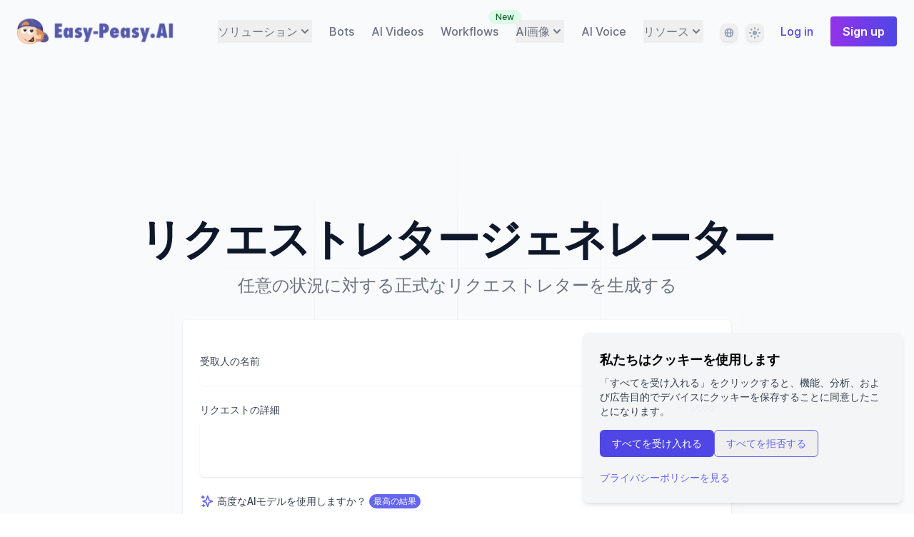

--- FILE ---
content_type: text/html; charset=utf-8
request_url: https://easy-peasy.ai/ja/templates/letter-of-request-generator
body_size: 84207
content:
<!DOCTYPE html><html lang="ja"><head><meta charSet="utf-8"/><meta name="viewport" content="width=device-width"/><title>リクエストレタージェネレーター | Easy-Peasy.AI</title><meta name="robots" content="follow, index"/><meta content="任意の状況に対する正式なリクエストレターを生成する" name="description"/><meta property="og:url" content="https://easy-peasy.ai/ja/templates/letter-of-request-generator"/><link rel="canonical" href="https://easy-peasy.ai/ja/templates/letter-of-request-generator"/><meta property="og:type" content="website"/><meta property="og:site_name" content="Easy-Peasy.AI"/><meta property="og:description" content="任意の状況に対する正式なリクエストレターを生成する"/><meta property="og:title" content="リクエストレタージェネレーター | Easy-Peasy.AI"/><meta name="image" property="og:image" content="https://easy-peasy.ai/api/og-template?title=リクエストレタージェネレーター&amp;description=任意の状況に対する正式なリクエストレターを生成する"/><meta name="twitter:card" content="summary_large_image"/><meta name="twitter:site" content="@easy_peasy_ai"/><meta name="twitter:title" content="リクエストレタージェネレーター | Easy-Peasy.AI"/><meta name="twitter:description" content="任意の状況に対する正式なリクエストレターを生成する"/><meta name="twitter:image" content="https://easy-peasy.ai/api/og-template?title=リクエストレタージェネレーター&amp;description=任意の状況に対する正式なリクエストレターを生成する"/><link rel="icon" type="image/png" href="/favicon-96x96.png" sizes="96x96"/><link rel="shortcut icon" href="/favicon/favicon.ico"/><link rel="apple-touch-icon" sizes="180x180" href="/favicon/apple-touch-icon.png"/><meta name="apple-mobile-web-app-title" content="Easy-Peasy"/><link rel="manifest" href="/site.webmanifest"/><meta name="msapplication-TileColor" content="#ffffff"/><meta name="msapplication-TileImage" content="/favicon/ms-icon-144x144.png"/><meta name="theme-color" content="#ffffff"/><link rel="alternate" href="https://easy-peasy.ai/templates/letter-of-request-generator" hrefLang="x-default"/><link rel="alternate" href="https://easy-peasy.ai/ja/templates/letter-of-request-generator" hrefLang="ja"/><link rel="alternate" href="https://easy-peasy.ai/es/templates/letter-of-request-generator" hrefLang="es"/><link rel="alternate" href="https://easy-peasy.ai/fr/templates/letter-of-request-generator" hrefLang="fr"/><link rel="alternate" href="https://easy-peasy.ai/it/templates/letter-of-request-generator" hrefLang="it"/><link rel="alternate" href="https://easy-peasy.ai/de/templates/letter-of-request-generator" hrefLang="de"/><link rel="alternate" href="https://easy-peasy.ai/ko/templates/letter-of-request-generator" hrefLang="ko"/><link rel="alternate" href="https://easy-peasy.ai/zh/templates/letter-of-request-generator" hrefLang="zh"/><link rel="alternate" href="https://easy-peasy.ai/th/templates/letter-of-request-generator" hrefLang="th"/><link rel="alternate" href="https://easy-peasy.ai/ar/templates/letter-of-request-generator" hrefLang="ar"/><link rel="alternate" href="https://easy-peasy.ai/pt/templates/letter-of-request-generator" hrefLang="pt"/><link rel="alternate" href="https://easy-peasy.ai/ms/templates/letter-of-request-generator" hrefLang="ms"/><script id="structured-data" type="application/ld+json">{"@context":"https://schema.org","@graph":[{"@context":"https://schema.org","@type":"Organization","url":"https://easy-peasy.ai","logo":"https://easy-peasy.ai/favicon.ico","name":"Easy-Peasy.AI","description":"Easy-Peasy.AI is an All-In-One AI Platform that helps you create amazing content with AI tools for writing, images, audio, transcription, and more.","sameAs":["https://twitter.com/easy_peasy_ai","https://www.linkedin.com/company/easy-peasy-ai","https://www.facebook.com/profile.php?id=100087681065513","https://www.youtube.com/@easy-peasy-ai","https://www.instagram.com/easy_peasy.ai/"]},{"@context":"https://schema.org","@type":"WebSite","name":"Easy-Peasy.AI","url":"https://easy-peasy.ai"},{"@context":"https://schema.org","@type":"SoftwareApplication","name":"Easy-Peasy.AI All-In-One AI Platform","description":"All-in-one AI platform with 200+ AI tools for content creation, writing, images, audio, transcription, chatbots, and more","image":["https://easy-peasy.ai/api/og-template?title=Easy-Peasy.AI%20All-In-One%20AI%20Platform"],"applicationCategory":"BusinessApplication","operatingSystem":"Web Browser","aggregateRating":{"@type":"AggregateRating","ratingValue":"4.9","reviewCount":"10","bestRating":"5","worstRating":"1"},"review":[{"@type":"Review","reviewRating":{"@type":"Rating","ratingValue":"4.9","bestRating":"5"},"author":{"@type":"Organization","name":"Capterra"}}]}]}</script><link rel="preload" as="image" imageSrcSet="/_next/image?url=%2Fimages%2Fmarky.png&amp;w=256&amp;q=75&amp;dpl=dpl_FYrLV8unywNoE73ViLVWAXePozh9 1x, /_next/image?url=%2Fimages%2Fmarky.png&amp;w=640&amp;q=75&amp;dpl=dpl_FYrLV8unywNoE73ViLVWAXePozh9 2x" fetchpriority="high"/><meta name="next-head-count" content="39"/><link rel="preconnect" href="https://media.easy-peasy.ai"/><link rel="preconnect" href="https://media.easy-peasy.ai" crossorigin="anonymous"/><link rel="dns-prefetch" href="https://media.easy-peasy.ai"/><link rel="preload" href="/fonts/inter-var-latin.woff2" as="font" type="font/woff2" crossorigin="anonymous"/><script>
  let mediaQuery = window.matchMedia('(prefers-color-scheme: dark)')

  function updateTheme(savedTheme) {
    let theme = 'system'
    try {
      if (!savedTheme) {
        savedTheme = window.localStorage.theme
      }
      if (savedTheme === 'dark') {
        theme = 'dark'
        document.documentElement.classList.add('dark')
      } else if (savedTheme === 'light') {
        theme = 'light'
        document.documentElement.classList.remove('dark')
      } else if (mediaQuery.matches) {
        theme = 'dark'
        document.documentElement.classList.add('dark')
      } else {
        theme = 'light'
        document.documentElement.classList.remove('dark')
      }
    } catch {
      theme = 'light'
      document.documentElement.classList.remove('dark')
    }
    return theme
  }

  function updateThemeWithoutTransitions(savedTheme) {
    updateTheme(savedTheme)
    document.documentElement.classList.add('[&_*]:!transition-none')
    window.setTimeout(() => {
      document.documentElement.classList.remove('[&_*]:!transition-none')
    }, 0)
  }

  document.documentElement.setAttribute('data-theme', updateTheme())

  new MutationObserver(([{ oldValue }]) => {
    let newValue = document.documentElement.getAttribute('data-theme')
    if (newValue !== oldValue) {
      try {
        window.localStorage.setItem('theme', newValue)
      } catch {}
      updateThemeWithoutTransitions(newValue)
    }
  }).observe(document.documentElement, { attributeFilter: ['data-theme'], attributeOldValue: true })

  mediaQuery.addEventListener('change', updateThemeWithoutTransitions)
  window.addEventListener('storage', updateThemeWithoutTransitions)
</script><link rel="preload" href="/_next/static/css/b6e4cd7daaa7f94b.css?dpl=dpl_FYrLV8unywNoE73ViLVWAXePozh9" as="style"/><link rel="stylesheet" href="/_next/static/css/b6e4cd7daaa7f94b.css?dpl=dpl_FYrLV8unywNoE73ViLVWAXePozh9" data-n-g=""/><link rel="preload" href="/_next/static/css/3864b451a61e4546.css?dpl=dpl_FYrLV8unywNoE73ViLVWAXePozh9" as="style"/><link rel="stylesheet" href="/_next/static/css/3864b451a61e4546.css?dpl=dpl_FYrLV8unywNoE73ViLVWAXePozh9"/><noscript data-n-css=""></noscript><script defer="" nomodule="" src="/_next/static/chunks/polyfills-42372ed130431b0a.js?dpl=dpl_FYrLV8unywNoE73ViLVWAXePozh9"></script><script defer="" src="/_next/static/chunks/2521-387ebd6a01aef71a.js?dpl=dpl_FYrLV8unywNoE73ViLVWAXePozh9"></script><script defer="" src="/_next/static/chunks/35125.53825064a49f7450.js?dpl=dpl_FYrLV8unywNoE73ViLVWAXePozh9"></script><script defer="" src="/_next/static/chunks/41155975-0601cd4f08de834c.js?dpl=dpl_FYrLV8unywNoE73ViLVWAXePozh9"></script><script defer="" src="/_next/static/chunks/85d7bc83-015ce275efb2a51d.js?dpl=dpl_FYrLV8unywNoE73ViLVWAXePozh9"></script><script defer="" src="/_next/static/chunks/76085-37afb18683e933e9.js?dpl=dpl_FYrLV8unywNoE73ViLVWAXePozh9"></script><script defer="" src="/_next/static/chunks/88814-25cc5b465e0ea9c2.js?dpl=dpl_FYrLV8unywNoE73ViLVWAXePozh9"></script><script defer="" src="/_next/static/chunks/4516-8a39ee62d3025f49.js?dpl=dpl_FYrLV8unywNoE73ViLVWAXePozh9"></script><script defer="" src="/_next/static/chunks/71624-c4f287dcd3f9e371.js?dpl=dpl_FYrLV8unywNoE73ViLVWAXePozh9"></script><script defer="" src="/_next/static/chunks/496-6c3658457f2f7d13.js?dpl=dpl_FYrLV8unywNoE73ViLVWAXePozh9"></script><script defer="" src="/_next/static/chunks/68945.caf822abfe62d446.js?dpl=dpl_FYrLV8unywNoE73ViLVWAXePozh9"></script><script defer="" src="/_next/static/chunks/e21e5bbe-ceacb2adbf2f12b9.js?dpl=dpl_FYrLV8unywNoE73ViLVWAXePozh9"></script><script defer="" src="/_next/static/chunks/cb355538-ff075063e8e8b55b.js?dpl=dpl_FYrLV8unywNoE73ViLVWAXePozh9"></script><script defer="" src="/_next/static/chunks/812cee03-949f0342f28b833f.js?dpl=dpl_FYrLV8unywNoE73ViLVWAXePozh9"></script><script defer="" src="/_next/static/chunks/86934-be776bd05112db5f.js?dpl=dpl_FYrLV8unywNoE73ViLVWAXePozh9"></script><script defer="" src="/_next/static/chunks/2448-c089e75233064f6c.js?dpl=dpl_FYrLV8unywNoE73ViLVWAXePozh9"></script><script defer="" src="/_next/static/chunks/35107-4816db72d266a371.js?dpl=dpl_FYrLV8unywNoE73ViLVWAXePozh9"></script><script defer="" src="/_next/static/chunks/65062-1054133abeb877a3.js?dpl=dpl_FYrLV8unywNoE73ViLVWAXePozh9"></script><script defer="" src="/_next/static/chunks/44194-7f153964160566dd.js?dpl=dpl_FYrLV8unywNoE73ViLVWAXePozh9"></script><script defer="" src="/_next/static/chunks/88014-d9209070ea47ca46.js?dpl=dpl_FYrLV8unywNoE73ViLVWAXePozh9"></script><script defer="" src="/_next/static/chunks/13968-11e240a38b1af75e.js?dpl=dpl_FYrLV8unywNoE73ViLVWAXePozh9"></script><script defer="" src="/_next/static/chunks/78427-47221ef03751e236.js?dpl=dpl_FYrLV8unywNoE73ViLVWAXePozh9"></script><script defer="" src="/_next/static/chunks/96166-c1658f0e2db36869.js?dpl=dpl_FYrLV8unywNoE73ViLVWAXePozh9"></script><script defer="" src="/_next/static/chunks/33337-60b01c9a13143aa5.js?dpl=dpl_FYrLV8unywNoE73ViLVWAXePozh9"></script><script defer="" src="/_next/static/chunks/33296-22ba330e6b55a5d1.js?dpl=dpl_FYrLV8unywNoE73ViLVWAXePozh9"></script><script defer="" src="/_next/static/chunks/48743.e0c523013f600cb6.js?dpl=dpl_FYrLV8unywNoE73ViLVWAXePozh9"></script><script defer="" src="/_next/static/chunks/53304.6a629c2d031655ee.js?dpl=dpl_FYrLV8unywNoE73ViLVWAXePozh9"></script><script defer="" src="/_next/static/chunks/48188.3d12d1077e201bb0.js?dpl=dpl_FYrLV8unywNoE73ViLVWAXePozh9"></script><script defer="" src="/_next/static/chunks/4855.16216fec78790d11.js?dpl=dpl_FYrLV8unywNoE73ViLVWAXePozh9"></script><script defer="" src="/_next/static/chunks/33175.8cd316d013840651.js?dpl=dpl_FYrLV8unywNoE73ViLVWAXePozh9"></script><script defer="" src="/_next/static/chunks/61967-2dfbf5952c82f451.js?dpl=dpl_FYrLV8unywNoE73ViLVWAXePozh9"></script><script src="/_next/static/chunks/webpack-30caa652825466b0.js?dpl=dpl_FYrLV8unywNoE73ViLVWAXePozh9" defer=""></script><script src="/_next/static/chunks/framework-c893961cb0487d88.js?dpl=dpl_FYrLV8unywNoE73ViLVWAXePozh9" defer=""></script><script src="/_next/static/chunks/main-3a8cb36e9b1a003a.js?dpl=dpl_FYrLV8unywNoE73ViLVWAXePozh9" defer=""></script><script src="/_next/static/chunks/pages/_app-070193e4c3bf3140.js?dpl=dpl_FYrLV8unywNoE73ViLVWAXePozh9" defer=""></script><script src="/_next/static/chunks/pages/templates/%5Bslug%5D-c187c3b311e825c2.js?dpl=dpl_FYrLV8unywNoE73ViLVWAXePozh9" defer=""></script><script src="/_next/static/9M5O04bY7fcXyh2-YhWoQ/_buildManifest.js?dpl=dpl_FYrLV8unywNoE73ViLVWAXePozh9" defer=""></script><script src="/_next/static/9M5O04bY7fcXyh2-YhWoQ/_ssgManifest.js?dpl=dpl_FYrLV8unywNoE73ViLVWAXePozh9" defer=""></script></head><body><div id="__next"><main class="bg-gray-100 dark:bg-slate-900"><div class="relative overflow-hidden bg-white dark:bg-slate-900"><div class="mx-auto"><div class="relative z-10 bg-white dark:bg-slate-900  lg:w-full "><div class="bg-gray-50 relative dark:bg-slate-900"><div><div class="relative px-4 pt-6 sm:px-6 2xl:px-8"><nav class="relative flex items-center justify-between sm:h-10 xl:justify-start" aria-label="Global"><div class="flex flex-shrink-0 flex-grow items-center"><div class="flex w-full items-center justify-between xl:w-auto"><a href="/ja"><img alt="Easy-Peasy.ai logo" fetchpriority="high" width="250" height="36" decoding="async" data-nimg="1" class="text-2xl font-extrabold text-primary-700" style="color:transparent" srcSet="/_next/image?url=%2Fimages%2Fmarky.png&amp;w=256&amp;q=75&amp;dpl=dpl_FYrLV8unywNoE73ViLVWAXePozh9 1x, /_next/image?url=%2Fimages%2Fmarky.png&amp;w=640&amp;q=75&amp;dpl=dpl_FYrLV8unywNoE73ViLVWAXePozh9 2x" src="/_next/image?url=%2Fimages%2Fmarky.png&amp;w=640&amp;q=75&amp;dpl=dpl_FYrLV8unywNoE73ViLVWAXePozh9"/></a><div class="-mr-2 flex items-center xl:hidden"><button type="button" class="inline-flex items-center justify-center rounded-md bg-white p-2 text-gray-400 hover:bg-gray-100 hover:text-gray-500 focus:outline-none focus:ring-2 focus:ring-inset focus:ring-indigo-500 dark:bg-slate-800 dark:text-slate-200" aria-expanded="false"><span class="sr-only">Open main menu</span><svg class="h-6 w-6" xmlns="http://www.w3.org/2000/svg" fill="none" viewBox="0 0 24 24" stroke="currentColor" aria-hidden="true"><path stroke-linecap="round" stroke-linejoin="round" stroke-width="2" d="M4 6h16M4 12h16M4 18h16"></path></svg></button></div></div></div><div class="hidden xl:block xl:space-x-6 2xl:ml-10 2xl:space-x-8"><div class=" relative inline-flex" data-headlessui-state=""><div class="relative "><button class="inline-flex items-center gap-x-1 font-medium leading-8 text-gray-500 hover:text-gray-900 dark:text-slate-400 dark:hover:text-slate-700" id="headlessui-popover-button-:R1iikm:" type="button" aria-expanded="false" data-headlessui-state=""><span>ソリューション</span><svg xmlns="http://www.w3.org/2000/svg" viewBox="0 0 20 20" fill="currentColor" aria-hidden="true" class="h-5 w-5"><path fill-rule="evenodd" d="M5.293 7.293a1 1 0 011.414 0L10 10.586l3.293-3.293a1 1 0 111.414 1.414l-4 4a1 1 0 01-1.414 0l-4-4a1 1 0 010-1.414z" clip-rule="evenodd"></path></svg></button></div></div><a class="font-medium text-gray-500 hover:text-gray-900 dark:text-slate-400 dark:hover:text-slate-700" href="/ja/chatbots">Bots</a><a class="relative font-medium text-gray-500 hover:text-gray-900 dark:text-slate-400 dark:hover:text-slate-700" href="/ja/ai-video-generator">AI Videos</a><a class="relative hidden font-medium text-gray-500 hover:text-gray-900 dark:text-slate-400 dark:hover:text-slate-700 min-[1300px]:inline" href="/ja/ai-photo-generator">Photo Studio</a><a class="relative hidden font-medium text-gray-500 hover:text-gray-900 dark:text-slate-400 dark:hover:text-slate-700 min-[1000px]:inline" href="/ja/ai-workflows">Workflows<span class="absolute -right-8 -top-5 ml-2 inline-flex items-center rounded-full bg-green-100 px-2.5 py-0.5 text-xs font-medium text-green-800">New</span></a><div class="inline-flex"><div class=" relative inline-flex" data-headlessui-state=""><div class="relative "><button class="inline-flex items-center gap-x-1 font-medium leading-8 text-gray-500 hover:text-gray-900 dark:text-slate-400 dark:hover:text-slate-700" id="headlessui-popover-button-:R6iikm:" type="button" aria-expanded="false" data-headlessui-state=""><span>AI画像</span><svg xmlns="http://www.w3.org/2000/svg" viewBox="0 0 20 20" fill="currentColor" aria-hidden="true" class="h-5 w-5"><path fill-rule="evenodd" d="M5.293 7.293a1 1 0 011.414 0L10 10.586l3.293-3.293a1 1 0 111.414 1.414l-4 4a1 1 0 01-1.414 0l-4-4a1 1 0 010-1.414z" clip-rule="evenodd"></path></svg></button></div></div></div><a class="hidden font-medium text-gray-500 hover:text-gray-900 dark:text-slate-400 dark:hover:text-slate-700 min-[1800px]:inline" href="/ja/ai-transcription">AI Transcription</a><a class="font-medium text-gray-500 hover:text-gray-900 dark:text-slate-400 dark:hover:text-slate-700 min-[1800px]:inline" href="/ja/text-to-speech">AI Voice</a><div class="relative inline-flex" data-headlessui-state=""><div class="relative "><button class="inline-flex items-center gap-x-1 font-medium leading-8 text-gray-500 hover:text-gray-900 dark:text-slate-400 dark:hover:text-slate-700" id="headlessui-popover-button-:R9iikm:" type="button" aria-expanded="false" data-headlessui-state=""><span>リソース</span><svg xmlns="http://www.w3.org/2000/svg" viewBox="0 0 20 20" fill="currentColor" aria-hidden="true" class="h-5 w-5"><path fill-rule="evenodd" d="M5.293 7.293a1 1 0 011.414 0L10 10.586l3.293-3.293a1 1 0 111.414 1.414l-4 4a1 1 0 01-1.414 0l-4-4a1 1 0 010-1.414z" clip-rule="evenodd"></path></svg></button></div></div><div class="inline-flex align-middle"><div class="relative mr-3" data-headlessui-state=""><label class="sr-only" id="headlessui-listbox-label-:Rcqiikm:" data-headlessui-state="">Language</label><button class="flex h-6 w-6 items-center justify-center rounded-lg shadow-md shadow-black/5 ring-1 ring-black/5 dark:bg-slate-700 dark:ring-inset dark:ring-white/5" aria-describedby=":Rkqiikm:" id="headlessui-listbox-button-:Rnkqiikm:" type="button" aria-haspopup="true" aria-expanded="false" data-headlessui-state=""><svg xmlns="http://www.w3.org/2000/svg" viewBox="0 0 20 20" fill="currentColor" aria-hidden="true" class="h-4 w-4 fill-slate-400"><path fill-rule="evenodd" d="M4.083 9h1.946c.089-1.546.383-2.97.837-4.118A6.004 6.004 0 004.083 9zM10 2a8 8 0 100 16 8 8 0 000-16zm0 2c-.076 0-.232.032-.465.262-.238.234-.497.623-.737 1.182-.389.907-.673 2.142-.766 3.556h3.936c-.093-1.414-.377-2.649-.766-3.556-.24-.56-.5-.948-.737-1.182C10.232 4.032 10.076 4 10 4zm3.971 5c-.089-1.546-.383-2.97-.837-4.118A6.004 6.004 0 0115.917 9h-1.946zm-2.003 2H8.032c.093 1.414.377 2.649.766 3.556.24.56.5.948.737 1.182.233.23.389.262.465.262.076 0 .232-.032.465-.262.238-.234.498-.623.737-1.182.389-.907.673-2.142.766-3.556zm1.166 4.118c.454-1.147.748-2.572.837-4.118h1.946a6.004 6.004 0 01-2.783 4.118zm-6.268 0C6.412 13.97 6.118 12.546 6.03 11H4.083a6.004 6.004 0 002.783 4.118z" clip-rule="evenodd"></path></svg></button></div><div class=" relative" data-headlessui-state=""><label class="sr-only" id="headlessui-listbox-label-:Rdaiikm:" data-headlessui-state="">Theme</label><button class="flex h-6 w-6 items-center justify-center rounded-lg shadow-md shadow-black/5 ring-1 ring-black/5 dark:bg-slate-700 dark:ring-inset dark:ring-white/5" aria-describedby=":Rlaiikm:" id="headlessui-listbox-button-:Rnlaiikm:" type="button" aria-haspopup="true" aria-expanded="false" data-headlessui-state=""><svg aria-hidden="true" viewBox="0 0 16 16" class="[[data-theme=light]_&amp;]:block hidden h-4 w-4 fill-slate-400"><path fill-rule="evenodd" clip-rule="evenodd" d="M7 1a1 1 0 0 1 2 0v1a1 1 0 1 1-2 0V1Zm4 7a3 3 0 1 1-6 0 3 3 0 0 1 6 0Zm2.657-5.657a1 1 0 0 0-1.414 0l-.707.707a1 1 0 0 0 1.414 1.414l.707-.707a1 1 0 0 0 0-1.414Zm-1.415 11.313-.707-.707a1 1 0 0 1 1.415-1.415l.707.708a1 1 0 0 1-1.415 1.414ZM16 7.999a1 1 0 0 0-1-1h-1a1 1 0 1 0 0 2h1a1 1 0 0 0 1-1ZM7 14a1 1 0 1 1 2 0v1a1 1 0 1 1-2 0v-1Zm-2.536-2.464a1 1 0 0 0-1.414 0l-.707.707a1 1 0 0 0 1.414 1.414l.707-.707a1 1 0 0 0 0-1.414Zm0-8.486A1 1 0 0 1 3.05 4.464l-.707-.707a1 1 0 0 1 1.414-1.414l.707.707ZM3 8a1 1 0 0 0-1-1H1a1 1 0 0 0 0 2h1a1 1 0 0 0 1-1Z"></path></svg><svg aria-hidden="true" viewBox="0 0 16 16" class="[[data-theme=dark]_&amp;]:block hidden h-4 w-4 fill-slate-400"><path fill-rule="evenodd" clip-rule="evenodd" d="M7.23 3.333C7.757 2.905 7.68 2 7 2a6 6 0 1 0 0 12c.68 0 .758-.905.23-1.332A5.989 5.989 0 0 1 5 8c0-1.885.87-3.568 2.23-4.668ZM12 5a1 1 0 0 1 1 1 1 1 0 0 0 1 1 1 1 0 1 1 0 2 1 1 0 0 0-1 1 1 1 0 1 1-2 0 1 1 0 0 0-1-1 1 1 0 1 1 0-2 1 1 0 0 0 1-1 1 1 0 0 1 1-1Z"></path></svg><svg aria-hidden="true" viewBox="0 0 16 16" class="[:not(.dark)[data-theme=system]_&amp;]:block hidden h-4 w-4 fill-slate-400"><path fill-rule="evenodd" clip-rule="evenodd" d="M7 1a1 1 0 0 1 2 0v1a1 1 0 1 1-2 0V1Zm4 7a3 3 0 1 1-6 0 3 3 0 0 1 6 0Zm2.657-5.657a1 1 0 0 0-1.414 0l-.707.707a1 1 0 0 0 1.414 1.414l.707-.707a1 1 0 0 0 0-1.414Zm-1.415 11.313-.707-.707a1 1 0 0 1 1.415-1.415l.707.708a1 1 0 0 1-1.415 1.414ZM16 7.999a1 1 0 0 0-1-1h-1a1 1 0 1 0 0 2h1a1 1 0 0 0 1-1ZM7 14a1 1 0 1 1 2 0v1a1 1 0 1 1-2 0v-1Zm-2.536-2.464a1 1 0 0 0-1.414 0l-.707.707a1 1 0 0 0 1.414 1.414l.707-.707a1 1 0 0 0 0-1.414Zm0-8.486A1 1 0 0 1 3.05 4.464l-.707-.707a1 1 0 0 1 1.414-1.414l.707.707ZM3 8a1 1 0 0 0-1-1H1a1 1 0 0 0 0 2h1a1 1 0 0 0 1-1Z"></path></svg><svg aria-hidden="true" viewBox="0 0 16 16" class="[.dark[data-theme=system]_&amp;]:block hidden h-4 w-4 fill-slate-400"><path fill-rule="evenodd" clip-rule="evenodd" d="M7.23 3.333C7.757 2.905 7.68 2 7 2a6 6 0 1 0 0 12c.68 0 .758-.905.23-1.332A5.989 5.989 0 0 1 5 8c0-1.885.87-3.568 2.23-4.668ZM12 5a1 1 0 0 1 1 1 1 1 0 0 0 1 1 1 1 0 1 1 0 2 1 1 0 0 0-1 1 1 1 0 1 1-2 0 1 1 0 0 0-1-1 1 1 0 1 1 0-2 1 1 0 0 0 1-1 1 1 0 0 1 1-1Z"></path></svg></button></div></div><a class="font-medium text-primary-600 hover:text-primary-500" href="/ja/login">Log in</a><a class="inline-flex items-center rounded px-4 py-2 font-semibold focus:outline-none focus-visible:ring focus-visible:ring-primary-500 shadow-sm transition-colors duration-75 bg-gradient-to-r from-purple-600 to-indigo-600 text-white border border-transparent bg-origin-border text-base hover:from-purple-700 hover:to-indigo-700 active:bg-primary-500 disabled:opacity-90 disabled:hover:opacity-100 disabled:cursor-not-allowed" href="/ja/login#auth-sign-up"><span>Sign up</span></a></div></nav></div><div class="hidden absolute inset-x-0 top-0 z-[999] origin-top-right transform p-2 transition xl:hidden"><div class="overflow-hidden rounded-lg bg-white shadow-md ring-1 ring-black ring-opacity-5 dark:bg-slate-900"><div class="flex items-center justify-between px-5 pt-4"><div><div class="inline-flex align-middle"><span class=" text-gray-500">Settings</span><div class="relative ml-2 mr-3" data-headlessui-state=""><label class="sr-only" id="headlessui-listbox-label-:R39cikm:" data-headlessui-state="">Language</label><button class="flex h-6 w-6 items-center justify-center rounded-lg shadow-md shadow-black/5 ring-1 ring-black/5 dark:bg-slate-700 dark:ring-inset dark:ring-white/5" aria-describedby=":R59cikm:" id="headlessui-listbox-button-:R5t9cikm:" type="button" aria-haspopup="true" aria-expanded="false" data-headlessui-state=""><svg xmlns="http://www.w3.org/2000/svg" viewBox="0 0 20 20" fill="currentColor" aria-hidden="true" class="h-4 w-4 fill-slate-400"><path fill-rule="evenodd" d="M4.083 9h1.946c.089-1.546.383-2.97.837-4.118A6.004 6.004 0 004.083 9zM10 2a8 8 0 100 16 8 8 0 000-16zm0 2c-.076 0-.232.032-.465.262-.238.234-.497.623-.737 1.182-.389.907-.673 2.142-.766 3.556h3.936c-.093-1.414-.377-2.649-.766-3.556-.24-.56-.5-.948-.737-1.182C10.232 4.032 10.076 4 10 4zm3.971 5c-.089-1.546-.383-2.97-.837-4.118A6.004 6.004 0 0115.917 9h-1.946zm-2.003 2H8.032c.093 1.414.377 2.649.766 3.556.24.56.5.948.737 1.182.233.23.389.262.465.262.076 0 .232-.032.465-.262.238-.234.498-.623.737-1.182.389-.907.673-2.142.766-3.556zm1.166 4.118c.454-1.147.748-2.572.837-4.118h1.946a6.004 6.004 0 01-2.783 4.118zm-6.268 0C6.412 13.97 6.118 12.546 6.03 11H4.083a6.004 6.004 0 002.783 4.118z" clip-rule="evenodd"></path></svg></button></div><div class=" relative" data-headlessui-state=""><label class="sr-only" id="headlessui-listbox-label-:R3dcikm:" data-headlessui-state="">Theme</label><button class="flex h-6 w-6 items-center justify-center rounded-lg shadow-md shadow-black/5 ring-1 ring-black/5 dark:bg-slate-700 dark:ring-inset dark:ring-white/5" aria-describedby=":R5dcikm:" id="headlessui-listbox-button-:R5tdcikm:" type="button" aria-haspopup="true" aria-expanded="false" data-headlessui-state=""><svg aria-hidden="true" viewBox="0 0 16 16" class="[[data-theme=light]_&amp;]:block hidden h-4 w-4 fill-slate-400"><path fill-rule="evenodd" clip-rule="evenodd" d="M7 1a1 1 0 0 1 2 0v1a1 1 0 1 1-2 0V1Zm4 7a3 3 0 1 1-6 0 3 3 0 0 1 6 0Zm2.657-5.657a1 1 0 0 0-1.414 0l-.707.707a1 1 0 0 0 1.414 1.414l.707-.707a1 1 0 0 0 0-1.414Zm-1.415 11.313-.707-.707a1 1 0 0 1 1.415-1.415l.707.708a1 1 0 0 1-1.415 1.414ZM16 7.999a1 1 0 0 0-1-1h-1a1 1 0 1 0 0 2h1a1 1 0 0 0 1-1ZM7 14a1 1 0 1 1 2 0v1a1 1 0 1 1-2 0v-1Zm-2.536-2.464a1 1 0 0 0-1.414 0l-.707.707a1 1 0 0 0 1.414 1.414l.707-.707a1 1 0 0 0 0-1.414Zm0-8.486A1 1 0 0 1 3.05 4.464l-.707-.707a1 1 0 0 1 1.414-1.414l.707.707ZM3 8a1 1 0 0 0-1-1H1a1 1 0 0 0 0 2h1a1 1 0 0 0 1-1Z"></path></svg><svg aria-hidden="true" viewBox="0 0 16 16" class="[[data-theme=dark]_&amp;]:block hidden h-4 w-4 fill-slate-400"><path fill-rule="evenodd" clip-rule="evenodd" d="M7.23 3.333C7.757 2.905 7.68 2 7 2a6 6 0 1 0 0 12c.68 0 .758-.905.23-1.332A5.989 5.989 0 0 1 5 8c0-1.885.87-3.568 2.23-4.668ZM12 5a1 1 0 0 1 1 1 1 1 0 0 0 1 1 1 1 0 1 1 0 2 1 1 0 0 0-1 1 1 1 0 1 1-2 0 1 1 0 0 0-1-1 1 1 0 1 1 0-2 1 1 0 0 0 1-1 1 1 0 0 1 1-1Z"></path></svg><svg aria-hidden="true" viewBox="0 0 16 16" class="[:not(.dark)[data-theme=system]_&amp;]:block hidden h-4 w-4 fill-slate-400"><path fill-rule="evenodd" clip-rule="evenodd" d="M7 1a1 1 0 0 1 2 0v1a1 1 0 1 1-2 0V1Zm4 7a3 3 0 1 1-6 0 3 3 0 0 1 6 0Zm2.657-5.657a1 1 0 0 0-1.414 0l-.707.707a1 1 0 0 0 1.414 1.414l.707-.707a1 1 0 0 0 0-1.414Zm-1.415 11.313-.707-.707a1 1 0 0 1 1.415-1.415l.707.708a1 1 0 0 1-1.415 1.414ZM16 7.999a1 1 0 0 0-1-1h-1a1 1 0 1 0 0 2h1a1 1 0 0 0 1-1ZM7 14a1 1 0 1 1 2 0v1a1 1 0 1 1-2 0v-1Zm-2.536-2.464a1 1 0 0 0-1.414 0l-.707.707a1 1 0 0 0 1.414 1.414l.707-.707a1 1 0 0 0 0-1.414Zm0-8.486A1 1 0 0 1 3.05 4.464l-.707-.707a1 1 0 0 1 1.414-1.414l.707.707ZM3 8a1 1 0 0 0-1-1H1a1 1 0 0 0 0 2h1a1 1 0 0 0 1-1Z"></path></svg><svg aria-hidden="true" viewBox="0 0 16 16" class="[.dark[data-theme=system]_&amp;]:block hidden h-4 w-4 fill-slate-400"><path fill-rule="evenodd" clip-rule="evenodd" d="M7.23 3.333C7.757 2.905 7.68 2 7 2a6 6 0 1 0 0 12c.68 0 .758-.905.23-1.332A5.989 5.989 0 0 1 5 8c0-1.885.87-3.568 2.23-4.668ZM12 5a1 1 0 0 1 1 1 1 1 0 0 0 1 1 1 1 0 1 1 0 2 1 1 0 0 0-1 1 1 1 0 1 1-2 0 1 1 0 0 0-1-1 1 1 0 1 1 0-2 1 1 0 0 0 1-1 1 1 0 0 1 1-1Z"></path></svg></button></div></div></div><div class="-mr-2"><button type="button" class="inline-flex items-center justify-center rounded-md bg-white p-2 text-gray-400 hover:bg-gray-100 hover:text-gray-500 focus:outline-none focus:ring-2 focus:ring-inset focus:ring-indigo-500 dark:bg-slate-800 dark:text-slate-200"><span class="sr-only">Close main menu</span><svg class="h-6 w-6" xmlns="http://www.w3.org/2000/svg" fill="none" viewBox="0 0 24 24" stroke="currentColor" aria-hidden="true"><path stroke-linecap="round" stroke-linejoin="round" stroke-width="2" d="M6 18L18 6M6 6l12 12"></path></svg></button></div></div><div class=" space-y-1 px-2 pb-3 pt-2"><a class="block rounded-md px-3 py-2 text-base font-medium text-gray-700 hover:bg-gray-50 hover:text-gray-900 dark:text-slate-200 dark:hover:bg-slate-700 " href="/ja/ai-workflows">Workflows</a><a class="block rounded-md px-3 py-2 text-base font-medium text-gray-700 hover:bg-gray-50 hover:text-gray-900 dark:text-slate-200 dark:hover:bg-slate-700 " href="/ja/templates">Templates</a><a class="block rounded-md px-3 py-2 text-base font-medium text-gray-700 hover:bg-gray-50 hover:text-gray-900 dark:text-slate-200 dark:hover:bg-slate-700 " href="/ja/marky-chatbot">Chat with AI</a><a class="block rounded-md px-3 py-2 text-base font-medium text-gray-700 hover:bg-gray-50 hover:text-gray-900 dark:text-slate-200 dark:hover:bg-slate-700 " href="/ja/ai-image-generator">AI Images</a><a class="block rounded-md px-3 py-2 text-base font-medium text-gray-700 hover:bg-gray-50 hover:text-gray-900 dark:text-slate-200 dark:hover:bg-slate-700 " href="/ja/ai-video-generator">AI Videos</a><a class="block rounded-md px-3 py-2 text-base font-medium text-gray-700 hover:bg-gray-50 hover:text-gray-900 dark:text-slate-200 dark:hover:bg-slate-700 " href="/ja/chatbots">Bots</a><a class="block rounded-md px-3 py-2 text-base font-medium text-gray-700 hover:bg-gray-50 hover:text-gray-900 dark:text-slate-200 dark:hover:bg-slate-700 " href="/ja/ai-transcription">AI Transcription</a><a class="block rounded-md px-3 py-2 text-base font-medium text-gray-700 hover:bg-gray-50 hover:text-gray-900 dark:text-slate-200 dark:hover:bg-slate-700 " href="/ja/text-to-speech">AI Text-to-Speech</a><a class="block rounded-md px-3 py-2 text-base font-medium text-gray-700 hover:bg-gray-50 hover:text-gray-900 dark:text-slate-200 dark:hover:bg-slate-700 " href="/ja/ai-photo-generator">AI <!-- -->Photo Studio</a><a class="block rounded-md px-3 py-2 text-base font-medium text-gray-700 hover:bg-gray-50 hover:text-gray-900 dark:text-slate-200 dark:hover:bg-slate-700 " href="/ja/ai-headshot-generator">AI Headshots Generator</a><a class="block rounded-md px-3 py-2 text-base font-medium text-gray-700 hover:bg-gray-50 hover:text-gray-900 dark:text-slate-200 dark:hover:bg-slate-700 " href="/ja/ai-interior-design-generator">AI Interior Design Generator</a><a class="block rounded-md px-3 py-2 text-base font-medium text-gray-700 hover:bg-gray-50 hover:text-gray-900 dark:text-slate-200 dark:hover:bg-slate-700 " href="/ja/voices">Brand Voice</a><a class="block rounded-md px-3 py-2 text-base font-medium text-gray-700 hover:bg-gray-50 hover:text-gray-900 dark:text-slate-200 dark:hover:bg-slate-700 " href="/ja/guide">Guide</a><a class="block rounded-md px-3 py-2 text-base font-medium text-gray-700 hover:bg-gray-50 hover:text-gray-900 dark:text-slate-200 dark:hover:bg-slate-700 " href="/ja/b2b">B2B Solutions</a><a class="block rounded-md px-3 py-2 text-base font-medium text-gray-700 hover:bg-gray-50 hover:text-gray-900 dark:text-slate-200 dark:hover:bg-slate-700 " href="/ja/changelog">What&#x27;s New</a><a class="block rounded-md px-3 py-2 text-base font-medium text-gray-700 hover:bg-gray-50 hover:text-gray-900 dark:text-slate-200 dark:hover:bg-slate-700 " href="/ja#contact-us">Contact Us</a><a class="block rounded-md px-3 py-2 text-base font-medium text-gray-700 hover:bg-gray-50 hover:text-gray-900 dark:text-slate-200 dark:hover:bg-slate-700" href="/ja/ai-video-generator">AI Videos<!-- --> <span class="ml-2 inline-flex items-center rounded-full bg-green-100 px-2.5 py-0.5 text-xs font-medium text-green-800">New</span></a></div><a class="block w-full bg-gray-50 px-5 py-3 text-center font-medium text-primary-700 hover:bg-gray-100 dark:bg-slate-800" href="/ja/login">Log in</a><a class="items-center rounded px-4 py-2 font-semibold focus:outline-none focus-visible:ring focus-visible:ring-primary-500 shadow-sm transition-colors duration-75 bg-gradient-to-r from-purple-600 to-indigo-600 text-white border border-transparent bg-origin-border text-base hover:from-purple-700 hover:to-indigo-700 active:bg-primary-500 disabled:opacity-90 disabled:hover:opacity-100 disabled:cursor-not-allowed block w-full text-center" href="/ja/login#auth-sign-up">Sign up for free</a></div></div></div><section class="pb-8 sm:pb-16 md:pb-20 lg:pb-28 xl:pb-32"><div class="relative isolate"><svg class="absolute inset-x-0 top-0 -z-10 h-[64rem] w-full stroke-gray-200 [mask-image:radial-gradient(32rem_32rem_at_center,white,transparent)] dark:stroke-gray-800" aria-hidden="true"><defs><pattern id="1f932ae7-37de-4c0a-a8b0-a6e3b4d44b84" width="200" height="200" x="50%" y="-1" patternUnits="userSpaceOnUse"><path d="M.5 200V.5H200" fill="none"></path></pattern></defs><svg x="50%" y="-1" class="overflow-visible fill-gray-50 dark:hidden"><path d="M-200 0h201v201h-201Z M600 0h201v201h-201Z M-400 600h201v201h-201Z M200 800h201v201h-201Z" stroke-width="0"></path></svg><rect width="100%" height="100%" stroke-width="0" fill="url(#1f932ae7-37de-4c0a-a8b0-a6e3b4d44b84)"></rect></svg><div class="absolute left-1/2 right-0 top-0 -z-10 -ml-24 transform-gpu overflow-hidden blur-3xl lg:ml-24 xl:ml-48" aria-hidden="true"><div class="aspect-[801/1036] w-[50.0625rem] bg-gradient-to-tr from-[#ff80b5] to-[#9089fc] opacity-30" style="clip-path:polygon(63.1% 29.5%, 100% 17.1%, 76.6% 3%, 48.4% 0%, 44.6% 4.7%, 54.5% 25.3%, 59.8% 49%, 55.2% 57.8%, 44.4% 57.2%, 27.8% 47.9%, 35.1% 81.5%, 0% 97.7%, 39.2% 100%, 35.2% 81.4%, 97.2% 52.8%, 63.1% 29.5%)"></div></div><div class="mx-auto mt-10 flex h-full flex-col items-center justify-center sm:mt-12 sm:px-6 md:mt-16 lg:mt-20 lg:px-8 xl:mt-28"><div class="w-full max-w-4xl text-center xl:max-w-5xl "><h1 class="mt-32 px-2 text-4xl font-extrabold tracking-tight text-slate-900 dark:text-slate-200 sm:text-5xl md:text-6xl"><span class="block xl:inline">リクエストレタージェネレーター</span> </h1><p class="mx-auto mt-3 max-w-4xl px-2 text-2xl text-gray-500 dark:text-slate-400 sm:mt-5 md:mt-5">任意の状況に対する正式なリクエストレターを生成する</p><div class="mt-5 w-full sm:mt-8 sm:flex sm:justify-center"><div class="mx-auto w-full max-w-md text-center sm:max-w-3xl sm:px-6 lg:max-w-7xl lg:px-8"><div class="m-auto mb-10 w-full max-w-3xl"><form class="mx-auto w-full max-w-3xl space-y-8 divide-y divide-gray-200 bg-white text-left shadow dark:divide-slate-200/5  dark:bg-slate-800 sm:overflow-hidden sm:rounded-md"><div class="space-y-8 divide-y divide-gray-200 px-4 py-5 dark:divide-slate-200/5 sm:p-6"><div><div class="mt-6 grid grid-cols-1 gap-x-4 gap-y-6 text-left sm:grid-cols-6"><div class="relative sm:col-span-6"><label for="keywords" class="flex text-sm font-medium text-gray-700 dark:text-slate-400">受取人の名前</label><div class="rounded-md shadow-sm mt-1 flex"><input type="text" name="keywords" id="keywords" placeholder="" class="block w-full min-w-0 flex-1 rounded border-gray-300 focus:border-primary-500 focus:ring-primary-500 dark:border-white/5 dark:bg-slate-700/50 dark:text-white sm:text-sm" value=""/></div></div><div class="relative sm:col-span-6"><label for="extra1" class="flex text-sm font-medium text-gray-700 dark:text-slate-400">リクエストの詳細</label><div class="rounded-md shadow-sm mt-1 flex"><textarea rows="4" name="extra1" id="extra1" class="block w-full rounded-md border-gray-300 shadow-sm focus:border-primary-500 focus:ring-primary-500 dark:border-white/5 dark:bg-slate-700/50 dark:text-white sm:text-sm" placeholder=""></textarea><span class="absolute right-0 top-0 text-xs text-gray-400 dark:text-slate-600">0<!-- -->/<!-- -->500</span></div></div><div class="relative sm:col-span-6"><div class="flex flex-col"><label for="shouldUseGPT4" class="mr-1 flex text-sm font-medium text-gray-700 dark:text-slate-400"><svg xmlns="http://www.w3.org/2000/svg" fill="none" viewBox="0 0 24 24" stroke-width="2" stroke="currentColor" aria-hidden="true" class="mr-1 h-5 w-5 text-primary-500"><path stroke-linecap="round" stroke-linejoin="round" d="M5 3v4M3 5h4M6 17v4m-2-2h4m5-16l2.286 6.857L21 12l-5.714 2.143L13 21l-2.286-6.857L5 12l5.714-2.143L13 3z"></path></svg>高度なAIモデルを使用しますか？<!-- --> <span class="ml-1 rounded-full bg-primary-500 px-1.5 py-0.5 align-middle text-center text-xs text-white">最高の結果</span></label><span class="mt-2 text-xs text-gray-500">最先端のAI技術を活用して、優れたパフォーマンスとより正確な結果を得るために、この機能を有効にしてください！ GPT-5によって駆動されます。</span></div><div class="mt-1 flex"><button class="bg-gray-200 relative inline-flex h-6 w-11 flex-shrink-0 cursor-pointer rounded-full border-2 border-transparent transition-colors duration-200 ease-in-out focus:outline-none focus:ring-2 focus:ring-primary-500 focus:ring-offset-2" id="headlessui-switch-:R4n6cf2km:" role="switch" type="button" tabindex="0" aria-checked="false" data-headlessui-state=""><span class="sr-only">Use setting</span><span aria-hidden="true" class="translate-x-0 pointer-events-none inline-block h-5 w-5 transform rounded-full bg-white shadow ring-0 transition duration-200 ease-in-out"></span></button></div></div></div><div class="my-3 w-fit max-w-[450px] rounded bg-indigo-500/10 px-3 py-3 text-sm text-primary-600 ring-1 ring-inset ring-indigo-500/20"><div><h6 class="mb-1 font-semibold">プランをアップグレードすることで、さらに多くの機能にアクセスできます。</h6><div class="mt-2 flex w-full items-start justify-start"><ul class="flex w-1/2 flex-wrap items-center text-xs"><li class="mr-4 flex items-center space-x-1"><svg xmlns="http://www.w3.org/2000/svg" viewBox="0 0 20 20" fill="currentColor" aria-hidden="true" class="h-5 w-5 flex-shrink-0 text-green-500"><path fill-rule="evenodd" d="M16.707 5.293a1 1 0 010 1.414l-8 8a1 1 0 01-1.414 0l-4-4a1 1 0 011.414-1.414L8 12.586l7.293-7.293a1 1 0 011.414 0z" clip-rule="evenodd"></path></svg><span>10倍賢いAI</span></li><li class="mr-4 flex   items-center space-x-1"><svg xmlns="http://www.w3.org/2000/svg" viewBox="0 0 20 20" fill="currentColor" aria-hidden="true" class="h-5 w-5 flex-shrink-0 text-green-500"><path fill-rule="evenodd" d="M16.707 5.293a1 1 0 010 1.414l-8 8a1 1 0 01-1.414 0l-4-4a1 1 0 011.414-1.414L8 12.586l7.293-7.293a1 1 0 011.414 0z" clip-rule="evenodd"></path></svg><span>より多くのカスタマイズオプション</span></li></ul><ul class="mb-3 flex w-1/2 flex-wrap items-center text-xs"><li class="mr-4 flex  items-center space-x-1"><svg xmlns="http://www.w3.org/2000/svg" viewBox="0 0 20 20" fill="currentColor" aria-hidden="true" class="h-5 w-5 flex-shrink-0 text-green-500"><path fill-rule="evenodd" d="M16.707 5.293a1 1 0 010 1.414l-8 8a1 1 0 01-1.414 0l-4-4a1 1 0 011.414-1.414L8 12.586l7.293-7.293a1 1 0 011.414 0z" clip-rule="evenodd"></path></svg><span>無制限の世代</span></li><li class="mr-4 flex   items-center space-x-1"><svg xmlns="http://www.w3.org/2000/svg" viewBox="0 0 20 20" fill="currentColor" aria-hidden="true" class="h-5 w-5 flex-shrink-0 text-green-500"><path fill-rule="evenodd" d="M16.707 5.293a1 1 0 010 1.414l-8 8a1 1 0 01-1.414 0l-4-4a1 1 0 011.414-1.414L8 12.586l7.293-7.293a1 1 0 011.414 0z" clip-rule="evenodd"></path></svg><span>より速い生成</span></li></ul></div><a class="mt-2 cursor-pointer font-semibold text-primary-500 underline hover:text-primary-600">アップグレード</a></div></div></div></div><div class="bg-gray-50 px-4 py-3 text-right dark:bg-slate-900/50 sm:px-6 lg:flex lg:justify-between"><div class="hidden lg:block"><button type="button" class="inline-flex items-center rounded-md px-4 py-2 font-medium focus:outline-none focus-visible:ring focus-visible:ring-primary-500 shadow-sm sm:text-sm transition-colors duration-75 bg-white text-dark dark:bg-slate-800 dark:text-slate-400 border border-gray-300 dark:border-gray-700 hover:bg-gray-100 hover:text-dark dark:hover:bg-gray-700 dark:hover:text-white active:bg-white/80 disabled:bg-gray-200 disabled:hover:bg-gray-200 disabled:cursor-not-allowed"><svg xmlns="http://www.w3.org/2000/svg" fill="none" viewBox="0 0 24 24" stroke-width="2" stroke="currentColor" aria-hidden="true" class="h-4 w-4"><path stroke-linecap="round" stroke-linejoin="round" d="M6 18L18 6M6 6l12 12"></path></svg> <span>入力をクリア</span></button></div><div class="flex flex-wrap sm:flex-nowrap sm:justify-end "><div class="mr-5 flex items-center"><label for="outputs" class="mr-1 sm:mr-2 flex-nowrap text-sm font-medium text-gray-400 "><span class="sm:hidden">#</span><span class="hidden sm:inline">出力</span></label><select id="outputs" name="outputs" class="block w-full rounded-md border-gray-300 py-2 pl-3 pr-10 text-base focus:border-primary-500 focus:outline-none focus:ring-primary-500 dark:border-white/5 dark:bg-slate-700/50 dark:text-slate-400 sm:text-sm"><option value="1" selected="">1</option><option value="2">2</option><option value="3">3</option></select></div><div class="sm:mr-5 flex items-center"><label for="language" class="mr-2 hidden flex-nowrap text-sm font-medium text-gray-400 sm:block">言語</label><select id="language" name="language" class="block w-full rounded-md border-gray-300 py-2 pl-3 pr-10 text-base focus:border-primary-500 focus:outline-none focus:ring-primary-500 dark:border-white/5 dark:bg-slate-700/50 dark:text-slate-400 sm:text-sm"><option value="English">英語</option><option value="English (UK)">英語（イギリス）</option><option value="Arabic">アラビア語</option><option value="Bengali">ベンガル語</option><option value="Bulgarian">ブルガリア語</option><option value="Chinese (Simplified)">中国語（簡体字）</option><option value="Chinese (Traditional)">中国語（繁体字）</option><option value="Croatian">クロアチア語</option><option value="Czech">チェコ語</option><option value="Danish">デンマーク語</option><option value="Dutch">オランダ語</option><option value="Estonian">エストニア語</option><option value="Finnish">フィンランド語</option><option value="French">フランス語</option><option value="Georgian">ジョージア語</option><option value="German">ドイツ語</option><option value="Greek">ギリシャ語</option><option value="Hebrew">ヘブライ語</option><option value="Hindi">ヒンディー語</option><option value="Hungarian">ハンガリー語</option><option value="Indonesian">インドネシア語</option><option value="Italian">イタリア語</option><option value="Japanese" selected="">日本語</option><option value="Korean">韓国語</option><option value="Latvian">ラトビア語</option><option value="Lithuanian">リトアニア語</option><option value="Malay">マレー語</option><option value="Maltese">マルタ語</option><option value="Nepali">Nepali</option><option value="Norwegian">ノルウェー語</option><option value="Persian">Persian</option><option value="Polish">ポーランド語</option><option value="Portuguese">ポルトガル語</option><option value="Romanian">ルーマニア語</option><option value="Russian">ロシア語</option><option value="Serbian">セルビア語</option><option value="Slovak">スロバキア語</option><option value="Slovenian">スロベニア語</option><option value="Spanish">スペイン語</option><option value="Swedish">スウェーデン語</option><option value="Tamil">タミル語</option><option value="Thai">タイ語</option><option value="Turkish">トルコ語</option><option value="Ukrainian">ウクライナ語</option><option value="Vietnamese">ベトナム語</option></select></div><button type="submit" class="inline-flex items-center rounded-md px-4 py-2 font-medium focus:outline-none focus-visible:ring focus-visible:ring-primary-500 shadow-sm sm:text-sm transition-colors duration-75 bg-gradient-to-r from-purple-600 to-indigo-600 text-white border border-transparent bg-origin-border text-base hover:from-purple-700 hover:to-indigo-700 active:bg-primary-500 disabled:opacity-90 disabled:hover:opacity-100 disabled:cursor-not-allowed mt-3 w-full justify-center text-center sm:mt-0 sm:w-auto"><span>🤖 <!-- -->生成</span></button></div></div></form><div class="relative mt-5 max-w-3xl sm:col-span-6"></div></div><div class="mx-auto max-w-7xl px-4 sm:px-6 lg:px-8"></div></div></div></div><div class="flex w-full flex-col flex-wrap gap-x-4 gap-y-2 text-center text-gray-500 dark:text-slate-400 sm:mt-10 sm:flex-row sm:justify-center lg:text-lg"><div>🚀 <!-- -->最高のAIモデルによる駆動</div><div>🌍 <!-- -->40以上の言語をサポート</div><div>💳 <!-- -->クレジットカードは必要ありません</div><div>⭐ <!-- -->5つ星評価</div></div></div></div></section><section class="bg-white py-8 dark:bg-gray-900 "><div class="lg:px-18 mx-auto  text-center"><div class=" flex items-center justify-center"><div class="relative mt-5 h-20 w-[200%] overflow-hidden"><div class="animate absolute left-0 flex h-20 w-[200%] items-center justify-around gap-20"><div class="flex w-[20rem] items-start justify-center dark:text-slate-200"><svg xmlns="http://www.w3.org/2000/svg" width="1em" height="1em" viewBox="0 0 926.906 321.777" xml:space="preserve" class="h-20 w-auto grayscale dark:fill-white"><path d="M53.328 229.809c3.917 10.395 9.34 19.283 16.27 26.664 6.93 7.382 15.14 13.031 24.63 16.948 9.491 3.917 19.81 5.875 30.958 5.875 10.847 0 21.015-2.034 30.506-6.102s17.776-9.792 24.856-17.173c7.08-7.382 12.579-16.194 16.496-26.438 3.917-10.244 5.875-21.692 5.875-34.347V0h47.453v316.354h-47.001v-29.376c-10.545 11.147-22.974 19.734-37.285 25.761-14.312 6.025-29.752 9.038-46.323 9.038-16.873 0-32.615-2.938-47.228-8.813-14.612-5.875-27.267-14.235-37.962-25.082S15.441 264.006 9.265 248.79C3.088 233.575 0 216.628 0 197.947V0h47.453v195.236c0 12.655 1.958 24.178 5.875 34.573zM332.168 0v115.243c10.545-10.545 22.748-18.905 36.607-25.082s28.924-9.265 45.193-9.265c16.873 0 32.689 3.163 47.453 9.49 14.763 6.327 27.567 14.914 38.414 25.761s19.434 23.651 25.761 38.414c6.327 14.764 9.49 30.431 9.49 47.002 0 16.57-3.163 32.162-9.49 46.774-6.327 14.613-14.914 27.343-25.761 38.188-10.847 10.847-23.651 19.434-38.414 25.761-14.764 6.327-30.581 9.49-47.453 9.49-16.27 0-31.409-3.088-45.419-9.265-14.01-6.176-26.288-14.537-36.833-25.082v28.924h-45.193V0h45.645zm5.197 232.746c4.067 9.642 9.717 18.078 16.948 25.309 7.231 7.231 15.667 12.956 25.308 17.174 9.642 4.218 20.036 6.327 31.184 6.327 10.847 0 21.09-2.109 30.731-6.327s18.001-9.942 25.083-17.174c7.08-7.23 12.729-15.667 16.947-25.309 4.218-9.641 6.327-20.035 6.327-31.183s-2.109-21.618-6.327-31.41-9.867-18.303-16.947-25.534c-7.081-7.23-15.441-12.88-25.083-16.947s-19.885-6.102-30.731-6.102-21.09 2.034-30.731 6.102-18.077 9.717-25.309 16.947c-7.23 7.231-12.955 15.742-17.173 25.534-4.218 9.792-6.327 20.262-6.327 31.41-.001 11.148 2.033 21.542 6.1 31.183zM560.842 155.014c6.025-14.462 14.312-27.191 24.856-38.188s23.049-19.659 37.511-25.986 30.129-9.49 47.001-9.49c16.571 0 31.937 3.013 46.098 9.038 14.16 6.026 26.362 14.387 36.606 25.083 10.244 10.695 18.229 23.35 23.952 37.962 5.725 14.613 8.587 30.506 8.587 47.68v14.914H597.901c1.507 9.34 4.52 18.002 9.039 25.985 4.52 7.984 10.168 14.914 16.947 20.789 6.779 5.876 14.462 10.471 23.049 13.784 8.587 3.314 17.7 4.972 27.342 4.972 27.418 0 49.563-11.299 66.435-33.896l32.991 24.404c-11.449 15.366-25.609 27.418-42.481 36.155-16.873 8.737-35.854 13.106-56.944 13.106-17.174 0-33.217-3.014-48.131-9.039s-27.869-14.462-38.866-25.309-19.659-23.576-25.986-38.188-9.491-30.506-9.491-47.679c-.002-16.269 3.012-31.635 9.037-46.097zm63.497-17.852c-12.805 10.696-21.316 24.932-25.534 42.708h140.552c-3.917-17.776-12.278-32.012-25.083-42.708-12.805-10.695-27.794-16.043-44.967-16.043-17.174 0-32.163 5.348-44.968 16.043zM870.866 142.359c-9.641 10.545-14.462 24.856-14.462 42.934v131.062h-45.646V85.868h45.193v28.472c5.725-9.34 13.182-16.722 22.371-22.145 9.189-5.424 20.111-8.136 32.766-8.136h15.817v42.482h-18.981c-15.064.001-27.417 5.273-37.058 15.818z"></path></svg></div><div class="flex w-[20rem] items-start justify-center dark:text-slate-200"><svg xmlns="http://www.w3.org/2000/svg" width="1em" height="1em" viewBox="0 0 500 500" style="enable-background:new 0 0 500 500" xml:space="preserve" class=" h-16 w-auto grayscale"><path d="M2499.8 4950C3853.2 4950 4950 3853.2 4950 2500.2 4950 1147.2 3853.2 50 2499.8 50 1146.8 50 50 1147.2 50 2500.2 50 3853.2 1146.8 4950 2499.8 4950" style="fill:#fff" transform="scale(.1)"></path><path d="M3049.6 1862.1c0-278.6 188.6-548.8 291.5-497.9 117.3 58.8-87.9 321.2-291.5 497.9m-1282.5 101.5c0-224 221-649.6 356-604.6 159.6 53.2-132.2 482.5-356 604.6m-224.1 1602c-101.6 4.6-169.6-60.4-169.6-168.9 0-291.5 404.5-570 710-719.5-54.2 407-191.7 872.7-540.4 888.4m1866.2-949.9c-230.7 0-407 169.7-407 373.2 0 169.7 102 305.4 237.3 305.4 47.9 0 95.3-27.3 95.3-87.9 0-88.7-117-110-108.2-241.9 5.9-87 87.9-145.2 169.3-145.2 162.7 0 238.8 157.7 238.8 320.4-6.6 251.3-191.6 425.8-408.4 425.8-285.2 0-468.4-271.2-468.4-563.1 0-434.6 285.2-604.2 434.6-644.7 1.4 0 390.2 69.1 378.1-102.3-5.6-75.4-117.7-104.4-198.7-107.5-90.1-3.5-181.1 28.9-181.1 28.9-47.2-24-80-70.9-100.3-124.9 278.3-210.6 475.1-414 475.1-644.8 0-122.1-81.6-230.7-237.7-230.7-278.3 0-488.7 352.9-488.7 671.9 0 54.1 0 108.6 14 156-176.6 128.8-307.9 209.1-545.2 351.6 0-29.7 6.2-106.4 26.2-205.6 81.3-88.3 193-220.6 193-322.5 0-47.4-26.9-88.3-81.7-88.3-135.5 0-237.1 203.8-264.3 346.3-61.1 75-183.3 170-285.3 170-81.3 0-108.6-74.7-115.5-102 258-88.3 577-441.2 577-760.2 0-67.7-27.2-217.2-230.7-217.2-305.4 0-563 454.9-563 807.4-108.9 0-149.4-115.2-149.4-203.5 0-88.4 33.9-176.3 33.9-203.6 0-27.2-13.6-61-54.5-61-101.6 0-162.7 135.7-162.7 291.8 7 217.2 149.4 353.3 339.3 366.6 27.2 129.1 142.4 251.3 284.8 251.3 88.4 0 196.9-27.2 271.6-94.9-6.6 47.4-13.2 88.3-20.2 128.8-298.8 156.4-516 264.9-712.8 441.3-155.7 142.7-244 332.6-244 481.7 0 203.9 128.8 393.8 393.4 393.8 312 0 549.8-251 665.3-597.3 54.1-162.7 75.8-399.7 89.7-617.2 311.8-176.7 459.8-278.5 622.8-394.1 20.3 33.9 40.8 61 67.7 81.3-142.4 74.7-481.7 285.2-481.7 780.5 0 352.9 237.3 746.7 705.9 746.7 386.8 0 651.4-319.1 651.4-624.6-.1-278-156.2-535.7-455-535.7m1166.9 583c-1 2.1-4.8 4.9-12.5 2.4-6-2.1-7.3-4.9-7.3-8.8.3-3.8 82-245.4 81.3-522.2-.7-299.2-122.1-482.5-277.8-482.5-95.3 0-163.1 68.1-163.1 170.1 0 183.2 223.8 196.9 223.8 597.2 0 162.7-33.9 318.8-87.9 488.4-251.4 848.2-1052.2 1242-1832.3 1242-359.9 0-615.5-74-691.5-108.1-3.1-1.8-6-7.7-3.5-13.7 1.7-4.5 7-8 10.1-6.6 30.8 11.9 250.3 81 521.9 81 298.5 0 475.1-122.1 475.1-271.6 0-94.9-74.7-169.6-169.6-169.6-183.3 0-197.2 230.7-590.7 230.7-169.6 0-319-33.9-495.3-88.4C715 4081.2 314.3 3287.4 314.6 2500.2c.3-383.6 107.9-689.1 109.6-691.9 1.4-2 6.2-4.2 12.1-2 6 2 7.3 6.9 7 8.7-9.7 31.8-81 250.7-81 522.3 0 298.8 122.1 475.1 278.2 475.1 88 0 162.7-67.7 162.7-162.7 0-183.5-224.1-203.8-224.1-597.5 0-169.7 34.2-319.1 88.3-495.4 258-841.6 1052.2-1236 1832.7-1242.1 362.7-2.8 680 105.8 692.2 115.5 2.1 1.8 4.2 6.4 2.1 11.9-2.9 6.6-7.1 7.3-9.1 6.9-3.8-.3-210.2-86.6-522.6-86.6-291.8-.3-475.1 121.9-475.1 278.2 0 88 68.1 162.7 169.6 162.7 183.3 0 196.9-223.8 590.7-223.8 169.2 0 318.7 33.5 495 88 848.6 257.9 1234.7 1058.7 1242 1832.6 4 396.3-107.7 696.1-108.8 698.6M2500.2 165.5c-1289.5 0-2334.6 1044.8-2334.6 2334.6 0 1289.5 1045.1 2334.3 2334.6 2334.3 1289.2 0 2334.3-1044.8 2334.3-2334.3 0-1282.8-1045.1-2334.6-2334.3-2334.6m0 4784.5C1149.6 4950 50 3857.4 50 2500.2 50 1149.2 1149.6 50 2500.2 50 3850.4 50 4950 1149.2 4950 2500.2 4950 3857.4 3850.4 4950 2500.2 4950" style="fill:#3b73b9" transform="scale(.1)"></path></svg></div><div class="flex w-[20rem] items-start justify-center dark:text-slate-200"><svg xmlns="http://www.w3.org/2000/svg" width="1em" height="1em" viewBox="0 0 1000 758.994" class="h-20 w-auto grayscale dark:fill-white"><path fill="#E669A2" d="M1000 325.903H636.264v-93.1H1000v93.1z"></path><path fill="#F3BE26" d="M952.755 325.903H636.264V93.051h316.491v232.852z"></path><path fill="#EE9C34" d="M821.998 325.903H636.264V0h185.734v325.903z"></path><path fill="#F3BC87" d="M858.538 325.903H636.264V36.365h222.274v289.538z"></path><path fill="#E3721C" d="M636.213 36.42v289.453h185.765V36.42H636.213z"></path><path fill="#AD1B02" d="M450.016 325.903h186.248v46.555H450.016v-46.555z"></path><path fill="#E88D14" d="M636.213 93v232.873h222.432V93H636.213z"></path><path fill="#D85604" d="M636.213 93v232.873h185.765V93H636.213z"></path><path fill="#C14303" d="M752.413 325.903H636.264V186.142h116.149v139.761z"></path><path fill="#DB4E18" d="M636.213 232.869v93.004h316.649v-93.004H636.213z"></path><path fill="#D1390D" d="M636.213 232.869v93.004h222.432v-93.004H636.213z"></path><path fill="#C22303" d="M636.213 232.869v93.004h185.765v-93.004H636.213z"></path><path fill="#AD1B02" d="M636.213 232.869v93.004h116.315v-93.004H636.213z"></path><path d="M676.76 501.249c-31.689 5.634-48.59 29.577-48.59 71.126 0 42.254 22.534 70.423 55.633 70.423 16.197 0 30.281-5.634 59.858-20.423v34.508c-35.915 16.9-57.042 21.126-85.21 21.126-31.69 0-54.227-7.746-71.832-26.76-18.31-18.311-28.169-42.254-28.169-69.72 0-59.858 45.07-101.407 110.563-101.407 42.958 0 73.24 20.423 73.24 49.296 0 19.014-14.086 32.395-34.508 32.395-10.563 0-19.015-3.521-30.986-9.86M518.31 581.53c28.873-35.915 39.437-50.704 39.437-68.31s-14.085-33.1-33.803-33.1c-11.268 0-21.83 6.339-26.76 11.973v73.943L450 629.416v-143.66h-45.07l-74.649 123.24v-123.24h-25.353l-68.31 15.494v17.605l37.324 3.52v152.818h47.183l71.831-118.31v118.31h52.817M93.662 651.249h10.563c38.027 0 59.154-23.24 59.154-69.72 0-38.731-16.9-59.858-48.592-59.858-4.225 0-10.563.704-21.126 2.817v126.76h.001zm0 83.098 30.985 7.042v17.605H2.817v-17.605l28.168-7.042V521.67H0v-17.605l73.943-22.535h19.72v25.353c34.506-21.127 46.478-24.648 64.787-24.648 40.846 0 71.831 38.028 71.831 90.846 0 60.563-41.549 102.112-104.93 102.112-7.042 0-19.014-.704-31.689-1.408"></path></svg></div><div class="flex w-[20rem] items-start justify-center dark:text-slate-200"><svg xmlns="http://www.w3.org/2000/svg" viewBox="-0.453 5.666 612.453 79.334" class="h-40 w-auto grayscale dark:fill-white" width="1em" height="1em"><path d="M40.573 10.88s-.227.68-3.626 10.2c-9.52-7.933-25.84-7.253-25.84 4.987 0 14.28 34 12.467 32.867 38.307-.907 20.4-25.387 25.16-44.427 15.188 1.586-3.627 3.4-7.025 4.533-9.975 14.28 8.84 26.747 4.762 28.56-2.268C38.307 48.052-.227 53.945-.227 26.745c0-11.56 12.92-29.24 40.8-15.866zm39.214-3.173h47.374s-.226 4.08 0 9.974H91.8v20.4h25.16v9.293H91.8v25.612h35.36v9.748H79.788V7.707zM187.68 44.426h-7.706v-27.2h6.573c3.173 0 21.08-1.36 21.76 12.693.453 13.826-13.6 14.506-20.626 14.506zm.68-36.72c-4.08 0-12.92-.227-20.4-.227v75.253h11.786V54.17c2.947 0 9.067-.226 14.054-.452 6.8-.227 24.707-3.627 24.707-24.026-.227-23.12-26.067-21.76-30.148-21.985zm290.133 34.68h-7.253V17h6.12c2.945 0 18.358-.908 19.72 11.332 1.587 14.508-15.413 14.054-18.587 14.054zm25.387 40.347h14.28l-23.8-33.773c6.346-2.268 13.824-7.707 12.92-20.174-1.587-22.213-23.346-20.626-28.106-20.853-3.854-.227-12.468-.227-19.722-.227v75.027h11.787V51c3.853 0 5.212 0 11.332-.228l21.308 31.96zM301.693 37.626V8.16h11.56v74.8h-11.56V47.373H263.16V82.96H251.6V8.16h11.56v29.466m123.08-31.96c-24.025 0-39.667 17.68-39.667 39.667 0 21.986 15.642 39.667 39.44 39.667 24.025 0 39.438-17.68 39.438-39.667.23-21.986-15.41-39.667-39.21-39.667zm179.746 51.228 24.48-.228-12.467-36.946h-.227l-11.787 37.174zm5.44-48.96h13.602L612 83.186h-12.014s-2.72-7.707-6.12-17.68l-30.373.227s-1.133 3.854-4.76 17.453h-11.56l24.254-75.254z"></path><path class="Supabase_svg__bw" d="M413.667 45.337c0 15.86-9.75 28.78-27.43 28.78-17.45 0-27.42-12.92-27.42-28.78 0-15.87 9.97-28.79 27.42-28.79 17.46 0 27.43 12.92 27.43 28.79z"></path></svg></div><div class="flex w-[20rem] items-start justify-center dark:text-slate-200"><svg id="Stripe_svg__Layer_1" data-name="Layer 1" xmlns="http://www.w3.org/2000/svg" viewBox="0 0 638 244.51" width="1em" height="1em" class="h-24 w-auto grayscale"><defs><style>.Stripe_svg__cls-1,.Stripe_svg__cls-2{fill:#c70707}.Stripe_svg__cls-1{fill-rule:evenodd}</style></defs><path class="Stripe_svg__cls-1" d="m319.24 114.73 102.81 129.71h65.94L487.98 0h-73.45v121.12L319.24 0h-73.91v244.44h73.91V114.73z"></path><path class="Stripe_svg__cls-1" d="m181 622.12 100.76.14 28.74-.08c20.59 0 39.63-3.13 57-13.27 38.85-22.62 42.21-72.37 14-99.07-15-13.21-24.88-15.29-31.76-17.37 9.55-4.75 18.54-11.09 25.45-19.3s11.28-20.34 10.82-34.38c-1.66-50.46-46.09-61.05-81.27-61.05h-35.03L181 378Zm75.57-188H285c15.2 0 26.16 4.27 25.75 20-.31 13.65-12.2 18.88-25.75 18.88h-28.43Zm0 93.33h38.93c17.51 0 29.33 6.38 28.94 19.73-.38 12.75-10.72 18.64-24.61 18.64h-43.28Z" transform="translate(-181 -377.74)"></path><path class="Stripe_svg__cls-1" d="m594.68 29.07-75.09 74.31v141.06h75.09V29.07zM519.59 74.74 594.68 0h-75.09v74.74z"></path><path class="Stripe_svg__cls-2" d="M813.3 600a11.56 11.56 0 1 0 3.39 8.18 11.52 11.52 0 0 0-3.39-8.18m-8.17-5.7a13.88 13.88 0 1 1-9.82 4.07 13.84 13.84 0 0 1 9.82-4.05Z" transform="translate(-181 -377.74)"></path><path class="Stripe_svg__cls-2" d="M801.78 602.69h2.92c2 0 4.21.32 4.21 2.49 0 2.49-3 2.49-5.28 2.49h-1.85Zm-2.07 13.4h2.07v-6.76h2.67l4.74 6.76h2.54l-5-6.93c2.71-.37 4.37-1.79 4.37-4 0-3.73-3.58-4.15-7-4.15h-4.47Z" transform="translate(-181 -377.74)"></path></svg></div><div class="flex w-[20rem] items-start justify-center dark:text-slate-200"><svg viewBox="0 0 1896 401" class="h-48 w-auto grayscale dark:fill-white" xmlns="http://www.w3.org/2000/svg" width="1em" height="1em"><path fill="#3395FF" d="m122.63 105.7-15.75 57.97 90.15-58.3-58.96 219.98 59.88.05L285.05.48"></path><path d="M25.6 232.92.8 325.4h122.73l50.22-188.13L25.6 232.92m426.32-81.42c-3 11.15-8.78 19.34-17.4 24.57-8.6 5.22-20.67 7.84-36.25 7.84h-49.5l17.38-64.8h49.5c15.56 0 26.25 2.6 32.05 7.9 5.8 5.3 7.2 13.4 4.22 24.6m51.25-1.4c6.3-23.4 3.7-41.4-7.82-54-11.5-12.5-31.68-18.8-60.48-18.8H324.4l-66.5 248.1h53.67l26.8-100h35.2c7.9 0 14.12 1.3 18.66 3.8 4.55 2.6 7.22 7.1 8.04 13.6l9.58 82.6h57.5l-9.32-77c-1.9-17.2-9.77-27.3-23.6-30.3 17.63-5.1 32.4-13.6 44.3-25.4a92.6 92.6 0 0 0 24.44-42.5m130.46 86.4c-4.5 16.8-11.4 29.5-20.73 38.4-9.34 8.9-20.5 13.3-33.52 13.3-13.26 0-22.25-4.3-27-13-4.76-8.7-4.92-21.3-.5-37.8 4.42-16.5 11.47-29.4 21.17-38.7 9.7-9.3 21.04-13.95 34.06-13.95 13 0 21.9 4.5 26.4 13.43 4.6 8.97 4.7 21.8.2 38.5zm23.52-87.8-6.72 25.1c-2.9-9-8.53-16.2-16.85-21.6-8.34-5.3-18.66-8-30.97-8-15.1 0-29.6 3.9-43.5 11.7-13.9 7.8-26.1 18.8-36.5 33-10.4 14.2-18 30.3-22.9 48.4-4.8 18.2-5.8 34.1-2.9 47.9 3 13.9 9.3 24.5 19 31.9 9.8 7.5 22.3 11.2 37.6 11.2a82.4 82.4 0 0 0 35.2-7.7 82.11 82.11 0 0 0 28.4-21.2l-7 26.16h51.9L709.3 149h-52zm238.65 0H744.87l-10.55 39.4h87.82l-116.1 100.3-9.92 37h155.8l10.55-39.4h-94.1l117.88-101.8m142.4 52c-4.67 17.4-11.6 30.48-20.75 39-9.15 8.6-20.23 12.9-33.24 12.9-27.2 0-36.14-17.3-26.86-51.9 4.6-17.2 11.56-30.13 20.86-38.84 9.3-8.74 20.57-13.1 33.82-13.1 13 0 21.78 4.33 26.3 13.05 4.52 8.7 4.48 21.67-.13 38.87m30.38-80.83c-11.95-7.44-27.2-11.16-45.8-11.16-18.83 0-36.26 3.7-52.3 11.1a113.09 113.09 0 0 0-41 32.06c-11.3 13.9-19.43 30.2-24.42 48.8-4.9 18.53-5.5 34.8-1.7 48.73 3.8 13.9 11.8 24.6 23.8 32 12.1 7.46 27.5 11.17 46.4 11.17 18.6 0 35.9-3.74 51.8-11.18 15.9-7.48 29.5-18.1 40.8-32.1 11.3-13.94 19.4-30.2 24.4-48.8 5-18.6 5.6-34.84 1.8-48.8-3.8-13.9-11.7-24.6-23.6-32.05m185.1 40.8 13.3-48.1c-4.5-2.3-10.4-3.5-17.8-3.5-11.9 0-23.3 2.94-34.3 8.9-9.46 5.06-17.5 12.2-24.3 21.14l6.9-25.9-15.07.06h-37l-47.7 176.7h52.63l24.75-92.37c3.6-13.43 10.08-24 19.43-31.5 9.3-7.53 20.9-11.3 34.9-11.3 8.6 0 16.6 1.97 24.2 5.9m146.5 41.1c-4.5 16.5-11.3 29.1-20.6 37.8-9.3 8.74-20.5 13.1-33.5 13.1s-21.9-4.4-26.6-13.2c-4.8-8.85-4.9-21.6-.4-38.36 4.5-16.75 11.4-29.6 20.9-38.5 9.5-8.97 20.7-13.45 33.7-13.45 12.8 0 21.4 4.6 26 13.9 4.6 9.3 4.7 22.2.28 38.7m36.8-81.4c-9.75-7.8-22.2-11.7-37.3-11.7-13.23 0-25.84 3-37.8 9.06-11.95 6.05-21.65 14.3-29.1 24.74l.18-1.2 8.83-28.1h-51.4l-13.1 48.9-.4 1.7-54 201.44h52.7l27.2-101.4c2.7 9.02 8.2 16.1 16.6 21.22 8.4 5.1 18.77 7.63 31.1 7.63 15.3 0 29.9-3.7 43.75-11.1 13.9-7.42 25.9-18.1 36.1-31.9 10.2-13.8 17.77-29.8 22.6-47.9 4.9-18.13 5.9-34.3 3.1-48.45-2.85-14.17-9.16-25.14-18.9-32.9m174.65 80.65c-4.5 16.7-11.4 29.5-20.7 38.3-9.3 8.86-20.5 13.27-33.5 13.27-13.3 0-22.3-4.3-27-13-4.8-8.7-4.9-21.3-.5-37.8 4.4-16.5 11.42-29.4 21.12-38.7 9.7-9.3 21.05-13.94 34.07-13.94 13 0 21.8 4.5 26.4 13.4 4.6 8.93 4.63 21.76.15 38.5zm23.5-87.85-6.73 25.1c-2.9-9.05-8.5-16.25-16.8-21.6-8.4-5.34-18.7-8-31-8-15.1 0-29.68 3.9-43.6 11.7-13.9 7.8-26.1 18.74-36.5 32.9-10.4 14.16-18 30.3-22.9 48.4-4.85 18.17-5.8 34.1-2.9 47.96 2.93 13.8 9.24 24.46 19 31.9 9.74 7.4 22.3 11.14 37.6 11.14 12.3 0 24.05-2.56 35.2-7.7a82.3 82.3 0 0 0 28.33-21.23l-7 26.18h51.9l47.38-176.7h-51.9zm269.87.06.03-.05h-31.9c-1.02 0-1.92.05-2.85.07h-16.55l-8.5 11.8-2.1 2.8-.9 1.4-67.25 93.68-13.9-109.7h-55.08l27.9 166.7-61.6 85.3h54.9l14.9-21.13c.42-.62.8-1.14 1.3-1.8l17.4-24.7.5-.7 77.93-110.5 65.7-93 .1-.06h-.03z"></path></svg></div><div class="flex w-[20rem] items-start justify-center dark:text-slate-200"><svg xmlns="http://www.w3.org/2000/svg" viewBox="0 0 500 88.531" height="1em" width="1em" class="h-48 w-auto grayscale"><defs><clipPath id="Bengs_svg__a" clipPathUnits="userSpaceOnUse"><path d="M0 0h595v841.89H0V0Z"></path></clipPath></defs><g clip-path="url(#Bengs_svg__a)" transform="matrix(4.43933 0 0 -4.43933 -277.91 1750.51)"><path style="fill:#ee1d23;fill-opacity:1;fill-rule:nonzero;stroke:none" d="M0 0c0 .127.049.252.142.34.09.096.212.146.342.146h3.977c.129 0 .252-.05.343-.146a.47.47 0 0 0 .14-.34v-2.77a.485.485 0 0 0-.483-.484H.484a.487.487 0 0 0-.342.137A.489.489 0 0 0 0-2.77V0Zm3.085-1.689a.38.38 0 0 1 .263.107c.07.07.107.164.107.262a.368.368 0 0 1-.107.267.36.36 0 0 1-.263.112H1.86a.374.374 0 0 1-.37-.379.368.368 0 0 1 .37-.369h1.225" transform="translate(70.095 381.609)"></path><path style="fill:#ee1d23;fill-opacity:1;fill-rule:nonzero;stroke:none" d="M0 0c.101 0 .195.037.262.111.074.065.11.162.11.26 0 .1-.036.193-.11.266A.35.35 0 0 1 0 .744h-1.212a.373.373 0 0 1-.375-.373c0-.098.038-.195.109-.26A.367.367 0 0 1-1.212 0H0Zm.056 2.074c.099 0 .195.037.262.112a.368.368 0 0 1 .112.265.337.337 0 0 1-.112.26.35.35 0 0 1-.262.111h-1.325a.373.373 0 0 1-.263-.636.356.356 0 0 1 .263-.112H.056m-.251 3.168a1.016 1.016 0 0 1-.804.008l-.492-.229a.386.386 0 0 1-.21-.341.373.373 0 0 1 .372-.373H.115c.102 0 .198.041.265.111a.362.362 0 0 1 .108.262c0 .14-.08.275-.21.341l-.473.221M-3.923-5.869a1.487 1.487 0 0 0-.75-.201c-.261 0-.516.066-.741.197l-.003.002h-.009l.006-.002a.485.485 0 0 0-.233.418v4.166c0 .447.297.84.731.949l.991.266a.519.519 0 0 1 .383.5l-.078 2.793a.5.5 0 0 1-.151.357.506.506 0 0 1-.359.154l-.213-.046-.88-.413A.983.983 0 0 0-6.567 4.5a.95.95 0 0 0 .505.551l5.038 2.355c.13.059.274.094.42.094.146 0 .284-.035.417-.094l5.035-2.355a.939.939 0 0 0 .506-.551.99.99 0 0 0-.032-.752.987.987 0 0 0-1.308-.477l-.879.413-.21.046a.512.512 0 0 1-.509-.511L2.336.426c0-.235.158-.442.383-.5l.996-.266a.978.978 0 0 0 .728-.949v-4.166a.483.483 0 0 0-.238-.418l.008.002h-.009L4.2-5.873a1.457 1.457 0 0 0-.741-.197c-.258 0-.527.066-.752.199a.482.482 0 0 0-.228.416v3.008a.728.728 0 0 1-.211.508.721.721 0 0 1-.503.205h-4.744a.714.714 0 0 1-.711-.713v-3.008a.48.48 0 0 0-.233-.414" transform="translate(73.173 384.376)"></path><path style="fill:#ee1d23;fill-opacity:1;fill-rule:nonzero;stroke:none" d="M0 0a7.783 7.783 0 0 0-7.781 7.783A7.78 7.78 0 0 0 0 15.563c4.3 0 7.779-3.481 7.779-7.78A7.778 7.778 0 0 0 0 0m0 17.529c-5.383 0-9.747-4.367-9.747-9.746C-9.747 2.4-5.383-1.963 0-1.963c5.382 0 9.748 4.363 9.748 9.746 0 5.379-4.366 9.746-9.748 9.746" transform="translate(72.574 376.564)"></path><path style="fill:#ee1d23;fill-opacity:1;fill-rule:nonzero;stroke:none" d="M0 0h3.156a.75.75 0 0 1 .749.754.762.762 0 0 1-.754.764h-.753l.007 8.021h2.586v-.81c0-.434.362-.792.802-.792.443 0 .796.358.796.793l-.001 1.483c0 .455-.378.83-.837.83l-8.363-.002a.832.832 0 0 1-.831-.832l-.003-1.48a.793.793 0 1 1 1.587.005l-.009.813H.7V1.518H.009A.77.77 0 0 1-.752.754C-.752.338-.416 0 0 0" transform="translate(87.492 378.458)"></path><path style="fill:#ee1d23;fill-opacity:1;fill-rule:nonzero;stroke:none" d="M0 0h2.371c.417 0 .757.338.757.754a.784.784 0 0 1-.779.764H1.98L.255 3.471l1.139.808H1.4l.46-.002c.413 0 .751.336.751.75a.75.75 0 0 1-.751.744H-.805a.746.746 0 0 1-.747-.744c0-.406.326-.73.719-.75l-.962-.67-.004 6.631a.803.803 0 0 1-.805.803l-1.516.002a.753.753 0 0 1 .004-1.504h.715l-.014-8.021h-.504a.754.754 0 0 1-.746-.764c0-.416.326-.754.746-.754h2.194c.415 0 .754.338.754.754s-.296.764-.712.764h-.112v.502l.861.621.996-1.131H.006A.756.756 0 0 1-.749.754C-.749.338-.42 0 0 0" transform="translate(105.975 378.458)"></path><path style="fill:#ee1d23;fill-opacity:1;fill-rule:nonzero;stroke:none" d="M0 0a.754.754 0 0 0 .745-.762.743.743 0 0 0-.742-.754h-1.645a.752.752 0 0 0-.762.748c0 .399.353.77.75.77v2.162c.01.369-.228.574-.553.584a.726.726 0 0 1-.394-.086c-.51-.285-.798-.553-.798-1.211l.015-1.437c.42 0 .755-.36.766-.776a.764.764 0 0 0-.756-.761l-1.481.007a.75.75 0 0 0-.738.754c0 .405.336.768.741.768l.002 2.121c0 .299-.167.609-.546.619-.169 0-.341-.064-.418-.103-.488-.256-.776-.549-.776-1.207l.015-1.434c.405 0 .74-.367.74-.764a.752.752 0 0 0-.758-.754H-8.24a.737.737 0 0 0-.745.754c0 .416.335.764.754.764h.193l.005 2.76h-.198a.754.754 0 0 0-.754.75c0 .41.335.744.749.744h1.006a.77.77 0 0 0 .668-.367s.535.472 1.53.451c.802-.018 1.422-.686 1.422-.686.526.436 1.182.705 1.827.674.971-.027 1.597-.756 1.597-1.818L-.191.002" transform="translate(148.881 379.974)"></path><path style="fill:#ee1d23;fill-opacity:1;fill-rule:nonzero;stroke:none" d="M0 0a.876.876 0 1 1 0-1.752c.481 0 .879.395.879.877A.88.88 0 0 1 0 0" transform="translate(136.399 388.964)"></path><path style="fill:#ee1d23;fill-opacity:1;fill-rule:nonzero;stroke:none" d="M0 0h-.397l.003 3.469a.796.796 0 0 1-.813.791l-1.202-.006a.744.744 0 0 1-.746-.744c0-.418.331-.75.746-.75l.515.006L-1.897 0h-.505a.762.762 0 0 1-.753-.764c0-.416.33-.754.746-.754h2.377a.76.76 0 0 1 .761.754C.729-.348.415 0 0 0" transform="translate(137.675 379.976)"></path><path style="fill:#ee1d23;fill-opacity:1;fill-rule:nonzero;stroke:none" d="M0 0a.739.739 0 0 0-.737-.738.733.733 0 0 0-.707.535c-.685.724-1.474.654-1.481.654-.209-.006-.378-.092-.448-.199L-3.375.25a.47.47 0 0 1-.063-.346c.023-.185.237-.304.241-.308.013-.008.234-.158 1.21-.465.787-.248 1.204-.443 1.207-.447.53-.246.843-.764.836-1.366 0-.672-.461-1.359-1.064-1.605-.304-.141-.648-.199-1.136-.178-.838.024-1.696.486-1.696.486a.73.73 0 0 0-.705-.507.735.735 0 0 0-.741.736l-.001 1.26c0 .4.332.734.729.734a.72.72 0 0 0 .723-.721v-.033c.354-.469.971-.734 1.676-.699 0 0 .38 0 .552.295v-.002l.022.299c-.051.199-.263.306-.714.476-.339.116-.977.334-1.106.385-.489.17-.8.348-.803.348-.547.291-.869.793-.853 1.344.033 1.218 1.221 1.552 1.23 1.556.216.076.551.113.864.113.738.018 1.582-.376 1.582-.376a.716.716 0 0 0 .648.394A.734.734 0 0 0 0 .889L-.002-.01" transform="translate(124.174 382.867)"></path><path style="fill:#ee1d23;fill-opacity:1;fill-rule:nonzero;stroke:none" d="M0 0c-.816 0-1.483.664-1.483 1.484a1.484 1.484 0 0 0 2.966 0C1.483.664.819 0 0 0m3.701-.01c-.002 0-.632.182-.632.998l.003 2.748a.765.765 0 0 1-.771.764.77.77 0 0 1-.735-.539 2.98 2.98 0 0 1-1.571.457 2.94 2.94 0 0 1 0-5.879c.778 0 1.489.313 2.019.809 0 0 .648-.66 1.196-.778l.232-.037c.413 0 .751.336.751.75a.78.78 0 0 1-.492.707" transform="translate(96.071 379.833)"></path><path style="fill:#ee1d23;fill-opacity:1;fill-rule:nonzero;stroke:none" d="M0 0a1.482 1.482 0 1 0 0 2.962A1.482 1.482 0 0 0 0 0m3.702-.01c-.004 0-.632.182-.632.998v2.748a.77.77 0 0 1-1.503.225 2.974 2.974 0 0 1-1.574.457 2.94 2.94 0 0 1 0-5.879c.783 0 1.492.313 2.02.809 0 0 .65-.66 1.196-.778l.234-.037a.75.75 0 0 1 .75.75c0 .315-.21.6-.491.707" transform="translate(113.182 379.833)"></path><path style="fill:#ee1d23;fill-opacity:1;fill-rule:nonzero;stroke:none" d="M0 0c-.815 0-1.481.664-1.481 1.484a1.483 1.483 0 0 0 2.967 0C1.486.664.821 0 0 0m3.703-.01s-.63.182-.63.998l.003 2.748a.765.765 0 0 1-.772.764.774.774 0 0 1-.736-.539 2.98 2.98 0 0 1-1.572.457 2.937 2.937 0 0 1-2.934-2.941A2.935 2.935 0 0 1-.004-1.461c.783 0 1.493.313 2.02.809 0 0 .65-.66 1.198-.778l.231-.037a.75.75 0 0 1 .747.75.77.77 0 0 1-.489.707" transform="translate(153.833 379.833)"></path><path style="fill:#ee1d23;fill-opacity:1;fill-rule:nonzero;stroke:none" d="M0 0a1.482 1.482 0 1 0 .003 2.961A1.482 1.482 0 0 0 0 0m3.702-.01s-.63.182-.63.998v2.748a.77.77 0 0 1-1.503.225A2.973 2.973 0 0 1 0 4.418a2.94 2.94 0 1 1 0-5.879c.776 0 1.487.313 2.013.809 0 0 .653-.66 1.198-.778l.233-.037a.75.75 0 0 1 .75.75.77.77 0 0 1-.492.707" transform="translate(170.812 379.833)"></path><path style="fill:#ee1d23;fill-opacity:1;fill-rule:nonzero;stroke:none" d="M0 0a.752.752 0 0 1-.11-.395.79.79 0 0 1 .791-.789h1.923c.415 0 .748.338.748.758a.74.74 0 0 1-.738.75h-.666l3.514 6.627.558-.002a.748.748 0 1 1-.007 1.494H3.479a.745.745 0 1 1 0-1.492h.193L2.66 5.035 1.328 6.951l.248-.002c.411 0 .749.336.749.75 0 .41-.341.75-.755.75h-2.577a.744.744 0 0 1-.74-.75.75.75 0 0 1 .75-.75l.421.002 2.408-3.482" transform="translate(160.312 375.786)"></path><path style="fill:#ee1d23;fill-opacity:1;fill-rule:nonzero;stroke:none" d="M0 0h-2.049a.762.762 0 0 0-.765.756c0 .42.324.758.743.758h.355v1.884c-.004.303-.068.516-.216.661a.719.719 0 0 1-.569.199c-.242.002-.358-.045-.522-.108a2.312 2.312 0 0 1-.834-.556s-.291-.309-.295-.59v-1.49h.238a.745.745 0 0 0 .742-.758A.746.746 0 0 0-3.917 0h-2.066c-.422 0-.727.344-.727.756 0 .42.326.758.746.758h.217l-.007 8.029h-.717a.76.76 0 0 0-.749.76c0 .414.307.736.722.736h1.525a.834.834 0 0 0 .825-.818l-.001-5.094c.42.359.894.533.898.539.28.111.537.184.96.189.544.022 1.062-.212 1.448-.601.389-.387.605-.85.605-1.399V1.514h.234a.761.761 0 0 0 .761-.76A.755.755 0 0 0 0 0" transform="translate(132.496 378.462)"></path></g></svg></div><div class="flex w-[20rem] items-start justify-center"><svg xmlns="http://www.w3.org/2000/svg" width="1em" height="1em" viewBox="0 0 926.906 321.777" xml:space="preserve" class="h-20 w-auto grayscale dark:fill-white"><path d="M53.328 229.809c3.917 10.395 9.34 19.283 16.27 26.664 6.93 7.382 15.14 13.031 24.63 16.948 9.491 3.917 19.81 5.875 30.958 5.875 10.847 0 21.015-2.034 30.506-6.102s17.776-9.792 24.856-17.173c7.08-7.382 12.579-16.194 16.496-26.438 3.917-10.244 5.875-21.692 5.875-34.347V0h47.453v316.354h-47.001v-29.376c-10.545 11.147-22.974 19.734-37.285 25.761-14.312 6.025-29.752 9.038-46.323 9.038-16.873 0-32.615-2.938-47.228-8.813-14.612-5.875-27.267-14.235-37.962-25.082S15.441 264.006 9.265 248.79C3.088 233.575 0 216.628 0 197.947V0h47.453v195.236c0 12.655 1.958 24.178 5.875 34.573zM332.168 0v115.243c10.545-10.545 22.748-18.905 36.607-25.082s28.924-9.265 45.193-9.265c16.873 0 32.689 3.163 47.453 9.49 14.763 6.327 27.567 14.914 38.414 25.761s19.434 23.651 25.761 38.414c6.327 14.764 9.49 30.431 9.49 47.002 0 16.57-3.163 32.162-9.49 46.774-6.327 14.613-14.914 27.343-25.761 38.188-10.847 10.847-23.651 19.434-38.414 25.761-14.764 6.327-30.581 9.49-47.453 9.49-16.27 0-31.409-3.088-45.419-9.265-14.01-6.176-26.288-14.537-36.833-25.082v28.924h-45.193V0h45.645zm5.197 232.746c4.067 9.642 9.717 18.078 16.948 25.309 7.231 7.231 15.667 12.956 25.308 17.174 9.642 4.218 20.036 6.327 31.184 6.327 10.847 0 21.09-2.109 30.731-6.327s18.001-9.942 25.083-17.174c7.08-7.23 12.729-15.667 16.947-25.309 4.218-9.641 6.327-20.035 6.327-31.183s-2.109-21.618-6.327-31.41-9.867-18.303-16.947-25.534c-7.081-7.23-15.441-12.88-25.083-16.947s-19.885-6.102-30.731-6.102-21.09 2.034-30.731 6.102-18.077 9.717-25.309 16.947c-7.23 7.231-12.955 15.742-17.173 25.534-4.218 9.792-6.327 20.262-6.327 31.41-.001 11.148 2.033 21.542 6.1 31.183zM560.842 155.014c6.025-14.462 14.312-27.191 24.856-38.188s23.049-19.659 37.511-25.986 30.129-9.49 47.001-9.49c16.571 0 31.937 3.013 46.098 9.038 14.16 6.026 26.362 14.387 36.606 25.083 10.244 10.695 18.229 23.35 23.952 37.962 5.725 14.613 8.587 30.506 8.587 47.68v14.914H597.901c1.507 9.34 4.52 18.002 9.039 25.985 4.52 7.984 10.168 14.914 16.947 20.789 6.779 5.876 14.462 10.471 23.049 13.784 8.587 3.314 17.7 4.972 27.342 4.972 27.418 0 49.563-11.299 66.435-33.896l32.991 24.404c-11.449 15.366-25.609 27.418-42.481 36.155-16.873 8.737-35.854 13.106-56.944 13.106-17.174 0-33.217-3.014-48.131-9.039s-27.869-14.462-38.866-25.309-19.659-23.576-25.986-38.188-9.491-30.506-9.491-47.679c-.002-16.269 3.012-31.635 9.037-46.097zm63.497-17.852c-12.805 10.696-21.316 24.932-25.534 42.708h140.552c-3.917-17.776-12.278-32.012-25.083-42.708-12.805-10.695-27.794-16.043-44.967-16.043-17.174 0-32.163 5.348-44.968 16.043zM870.866 142.359c-9.641 10.545-14.462 24.856-14.462 42.934v131.062h-45.646V85.868h45.193v28.472c5.725-9.34 13.182-16.722 22.371-22.145 9.189-5.424 20.111-8.136 32.766-8.136h15.817v42.482h-18.981c-15.064.001-27.417 5.273-37.058 15.818z"></path></svg></div><div class="flex w-[20rem] items-start justify-center"><svg xmlns="http://www.w3.org/2000/svg" width="1em" height="1em" viewBox="0 0 500 500" style="enable-background:new 0 0 500 500" xml:space="preserve" class=" h-16 w-auto grayscale"><path d="M2499.8 4950C3853.2 4950 4950 3853.2 4950 2500.2 4950 1147.2 3853.2 50 2499.8 50 1146.8 50 50 1147.2 50 2500.2 50 3853.2 1146.8 4950 2499.8 4950" style="fill:#fff" transform="scale(.1)"></path><path d="M3049.6 1862.1c0-278.6 188.6-548.8 291.5-497.9 117.3 58.8-87.9 321.2-291.5 497.9m-1282.5 101.5c0-224 221-649.6 356-604.6 159.6 53.2-132.2 482.5-356 604.6m-224.1 1602c-101.6 4.6-169.6-60.4-169.6-168.9 0-291.5 404.5-570 710-719.5-54.2 407-191.7 872.7-540.4 888.4m1866.2-949.9c-230.7 0-407 169.7-407 373.2 0 169.7 102 305.4 237.3 305.4 47.9 0 95.3-27.3 95.3-87.9 0-88.7-117-110-108.2-241.9 5.9-87 87.9-145.2 169.3-145.2 162.7 0 238.8 157.7 238.8 320.4-6.6 251.3-191.6 425.8-408.4 425.8-285.2 0-468.4-271.2-468.4-563.1 0-434.6 285.2-604.2 434.6-644.7 1.4 0 390.2 69.1 378.1-102.3-5.6-75.4-117.7-104.4-198.7-107.5-90.1-3.5-181.1 28.9-181.1 28.9-47.2-24-80-70.9-100.3-124.9 278.3-210.6 475.1-414 475.1-644.8 0-122.1-81.6-230.7-237.7-230.7-278.3 0-488.7 352.9-488.7 671.9 0 54.1 0 108.6 14 156-176.6 128.8-307.9 209.1-545.2 351.6 0-29.7 6.2-106.4 26.2-205.6 81.3-88.3 193-220.6 193-322.5 0-47.4-26.9-88.3-81.7-88.3-135.5 0-237.1 203.8-264.3 346.3-61.1 75-183.3 170-285.3 170-81.3 0-108.6-74.7-115.5-102 258-88.3 577-441.2 577-760.2 0-67.7-27.2-217.2-230.7-217.2-305.4 0-563 454.9-563 807.4-108.9 0-149.4-115.2-149.4-203.5 0-88.4 33.9-176.3 33.9-203.6 0-27.2-13.6-61-54.5-61-101.6 0-162.7 135.7-162.7 291.8 7 217.2 149.4 353.3 339.3 366.6 27.2 129.1 142.4 251.3 284.8 251.3 88.4 0 196.9-27.2 271.6-94.9-6.6 47.4-13.2 88.3-20.2 128.8-298.8 156.4-516 264.9-712.8 441.3-155.7 142.7-244 332.6-244 481.7 0 203.9 128.8 393.8 393.4 393.8 312 0 549.8-251 665.3-597.3 54.1-162.7 75.8-399.7 89.7-617.2 311.8-176.7 459.8-278.5 622.8-394.1 20.3 33.9 40.8 61 67.7 81.3-142.4 74.7-481.7 285.2-481.7 780.5 0 352.9 237.3 746.7 705.9 746.7 386.8 0 651.4-319.1 651.4-624.6-.1-278-156.2-535.7-455-535.7m1166.9 583c-1 2.1-4.8 4.9-12.5 2.4-6-2.1-7.3-4.9-7.3-8.8.3-3.8 82-245.4 81.3-522.2-.7-299.2-122.1-482.5-277.8-482.5-95.3 0-163.1 68.1-163.1 170.1 0 183.2 223.8 196.9 223.8 597.2 0 162.7-33.9 318.8-87.9 488.4-251.4 848.2-1052.2 1242-1832.3 1242-359.9 0-615.5-74-691.5-108.1-3.1-1.8-6-7.7-3.5-13.7 1.7-4.5 7-8 10.1-6.6 30.8 11.9 250.3 81 521.9 81 298.5 0 475.1-122.1 475.1-271.6 0-94.9-74.7-169.6-169.6-169.6-183.3 0-197.2 230.7-590.7 230.7-169.6 0-319-33.9-495.3-88.4C715 4081.2 314.3 3287.4 314.6 2500.2c.3-383.6 107.9-689.1 109.6-691.9 1.4-2 6.2-4.2 12.1-2 6 2 7.3 6.9 7 8.7-9.7 31.8-81 250.7-81 522.3 0 298.8 122.1 475.1 278.2 475.1 88 0 162.7-67.7 162.7-162.7 0-183.5-224.1-203.8-224.1-597.5 0-169.7 34.2-319.1 88.3-495.4 258-841.6 1052.2-1236 1832.7-1242.1 362.7-2.8 680 105.8 692.2 115.5 2.1 1.8 4.2 6.4 2.1 11.9-2.9 6.6-7.1 7.3-9.1 6.9-3.8-.3-210.2-86.6-522.6-86.6-291.8-.3-475.1 121.9-475.1 278.2 0 88 68.1 162.7 169.6 162.7 183.3 0 196.9-223.8 590.7-223.8 169.2 0 318.7 33.5 495 88 848.6 257.9 1234.7 1058.7 1242 1832.6 4 396.3-107.7 696.1-108.8 698.6M2500.2 165.5c-1289.5 0-2334.6 1044.8-2334.6 2334.6 0 1289.5 1045.1 2334.3 2334.6 2334.3 1289.2 0 2334.3-1044.8 2334.3-2334.3 0-1282.8-1045.1-2334.6-2334.3-2334.6m0 4784.5C1149.6 4950 50 3857.4 50 2500.2 50 1149.2 1149.6 50 2500.2 50 3850.4 50 4950 1149.2 4950 2500.2 4950 3857.4 3850.4 4950 2500.2 4950" style="fill:#3b73b9" transform="scale(.1)"></path></svg></div><div class="flex w-[20rem] items-start justify-center"><svg xmlns="http://www.w3.org/2000/svg" width="1em" height="1em" viewBox="0 0 1000 758.994" class="h-20 w-auto grayscale dark:fill-white"><path fill="#E669A2" d="M1000 325.903H636.264v-93.1H1000v93.1z"></path><path fill="#F3BE26" d="M952.755 325.903H636.264V93.051h316.491v232.852z"></path><path fill="#EE9C34" d="M821.998 325.903H636.264V0h185.734v325.903z"></path><path fill="#F3BC87" d="M858.538 325.903H636.264V36.365h222.274v289.538z"></path><path fill="#E3721C" d="M636.213 36.42v289.453h185.765V36.42H636.213z"></path><path fill="#AD1B02" d="M450.016 325.903h186.248v46.555H450.016v-46.555z"></path><path fill="#E88D14" d="M636.213 93v232.873h222.432V93H636.213z"></path><path fill="#D85604" d="M636.213 93v232.873h185.765V93H636.213z"></path><path fill="#C14303" d="M752.413 325.903H636.264V186.142h116.149v139.761z"></path><path fill="#DB4E18" d="M636.213 232.869v93.004h316.649v-93.004H636.213z"></path><path fill="#D1390D" d="M636.213 232.869v93.004h222.432v-93.004H636.213z"></path><path fill="#C22303" d="M636.213 232.869v93.004h185.765v-93.004H636.213z"></path><path fill="#AD1B02" d="M636.213 232.869v93.004h116.315v-93.004H636.213z"></path><path d="M676.76 501.249c-31.689 5.634-48.59 29.577-48.59 71.126 0 42.254 22.534 70.423 55.633 70.423 16.197 0 30.281-5.634 59.858-20.423v34.508c-35.915 16.9-57.042 21.126-85.21 21.126-31.69 0-54.227-7.746-71.832-26.76-18.31-18.311-28.169-42.254-28.169-69.72 0-59.858 45.07-101.407 110.563-101.407 42.958 0 73.24 20.423 73.24 49.296 0 19.014-14.086 32.395-34.508 32.395-10.563 0-19.015-3.521-30.986-9.86M518.31 581.53c28.873-35.915 39.437-50.704 39.437-68.31s-14.085-33.1-33.803-33.1c-11.268 0-21.83 6.339-26.76 11.973v73.943L450 629.416v-143.66h-45.07l-74.649 123.24v-123.24h-25.353l-68.31 15.494v17.605l37.324 3.52v152.818h47.183l71.831-118.31v118.31h52.817M93.662 651.249h10.563c38.027 0 59.154-23.24 59.154-69.72 0-38.731-16.9-59.858-48.592-59.858-4.225 0-10.563.704-21.126 2.817v126.76h.001zm0 83.098 30.985 7.042v17.605H2.817v-17.605l28.168-7.042V521.67H0v-17.605l73.943-22.535h19.72v25.353c34.506-21.127 46.478-24.648 64.787-24.648 40.846 0 71.831 38.028 71.831 90.846 0 60.563-41.549 102.112-104.93 102.112-7.042 0-19.014-.704-31.689-1.408"></path></svg></div><div class="flex w-[20rem] items-start justify-center"><svg xmlns="http://www.w3.org/2000/svg" viewBox="-0.453 5.666 612.453 79.334" class="h-40 w-auto grayscale dark:fill-white" width="1em" height="1em"><path d="M40.573 10.88s-.227.68-3.626 10.2c-9.52-7.933-25.84-7.253-25.84 4.987 0 14.28 34 12.467 32.867 38.307-.907 20.4-25.387 25.16-44.427 15.188 1.586-3.627 3.4-7.025 4.533-9.975 14.28 8.84 26.747 4.762 28.56-2.268C38.307 48.052-.227 53.945-.227 26.745c0-11.56 12.92-29.24 40.8-15.866zm39.214-3.173h47.374s-.226 4.08 0 9.974H91.8v20.4h25.16v9.293H91.8v25.612h35.36v9.748H79.788V7.707zM187.68 44.426h-7.706v-27.2h6.573c3.173 0 21.08-1.36 21.76 12.693.453 13.826-13.6 14.506-20.626 14.506zm.68-36.72c-4.08 0-12.92-.227-20.4-.227v75.253h11.786V54.17c2.947 0 9.067-.226 14.054-.452 6.8-.227 24.707-3.627 24.707-24.026-.227-23.12-26.067-21.76-30.148-21.985zm290.133 34.68h-7.253V17h6.12c2.945 0 18.358-.908 19.72 11.332 1.587 14.508-15.413 14.054-18.587 14.054zm25.387 40.347h14.28l-23.8-33.773c6.346-2.268 13.824-7.707 12.92-20.174-1.587-22.213-23.346-20.626-28.106-20.853-3.854-.227-12.468-.227-19.722-.227v75.027h11.787V51c3.853 0 5.212 0 11.332-.228l21.308 31.96zM301.693 37.626V8.16h11.56v74.8h-11.56V47.373H263.16V82.96H251.6V8.16h11.56v29.466m123.08-31.96c-24.025 0-39.667 17.68-39.667 39.667 0 21.986 15.642 39.667 39.44 39.667 24.025 0 39.438-17.68 39.438-39.667.23-21.986-15.41-39.667-39.21-39.667zm179.746 51.228 24.48-.228-12.467-36.946h-.227l-11.787 37.174zm5.44-48.96h13.602L612 83.186h-12.014s-2.72-7.707-6.12-17.68l-30.373.227s-1.133 3.854-4.76 17.453h-11.56l24.254-75.254z"></path><path class="Supabase_svg__bw" d="M413.667 45.337c0 15.86-9.75 28.78-27.43 28.78-17.45 0-27.42-12.92-27.42-28.78 0-15.87 9.97-28.79 27.42-28.79 17.46 0 27.43 12.92 27.43 28.79z"></path></svg></div><div class="flex w-[20rem] items-start justify-center"><svg id="Stripe_svg__Layer_1" data-name="Layer 1" xmlns="http://www.w3.org/2000/svg" viewBox="0 0 638 244.51" width="1em" height="1em" class="h-24 w-auto grayscale"><defs><style>.Stripe_svg__cls-1,.Stripe_svg__cls-2{fill:#c70707}.Stripe_svg__cls-1{fill-rule:evenodd}</style></defs><path class="Stripe_svg__cls-1" d="m319.24 114.73 102.81 129.71h65.94L487.98 0h-73.45v121.12L319.24 0h-73.91v244.44h73.91V114.73z"></path><path class="Stripe_svg__cls-1" d="m181 622.12 100.76.14 28.74-.08c20.59 0 39.63-3.13 57-13.27 38.85-22.62 42.21-72.37 14-99.07-15-13.21-24.88-15.29-31.76-17.37 9.55-4.75 18.54-11.09 25.45-19.3s11.28-20.34 10.82-34.38c-1.66-50.46-46.09-61.05-81.27-61.05h-35.03L181 378Zm75.57-188H285c15.2 0 26.16 4.27 25.75 20-.31 13.65-12.2 18.88-25.75 18.88h-28.43Zm0 93.33h38.93c17.51 0 29.33 6.38 28.94 19.73-.38 12.75-10.72 18.64-24.61 18.64h-43.28Z" transform="translate(-181 -377.74)"></path><path class="Stripe_svg__cls-1" d="m594.68 29.07-75.09 74.31v141.06h75.09V29.07zM519.59 74.74 594.68 0h-75.09v74.74z"></path><path class="Stripe_svg__cls-2" d="M813.3 600a11.56 11.56 0 1 0 3.39 8.18 11.52 11.52 0 0 0-3.39-8.18m-8.17-5.7a13.88 13.88 0 1 1-9.82 4.07 13.84 13.84 0 0 1 9.82-4.05Z" transform="translate(-181 -377.74)"></path><path class="Stripe_svg__cls-2" d="M801.78 602.69h2.92c2 0 4.21.32 4.21 2.49 0 2.49-3 2.49-5.28 2.49h-1.85Zm-2.07 13.4h2.07v-6.76h2.67l4.74 6.76h2.54l-5-6.93c2.71-.37 4.37-1.79 4.37-4 0-3.73-3.58-4.15-7-4.15h-4.47Z" transform="translate(-181 -377.74)"></path></svg></div><div class="flex w-[20rem] items-start justify-center"><svg viewBox="0 0 1896 401" class="h-48 w-auto grayscale dark:fill-white" xmlns="http://www.w3.org/2000/svg" width="1em" height="1em"><path fill="#3395FF" d="m122.63 105.7-15.75 57.97 90.15-58.3-58.96 219.98 59.88.05L285.05.48"></path><path d="M25.6 232.92.8 325.4h122.73l50.22-188.13L25.6 232.92m426.32-81.42c-3 11.15-8.78 19.34-17.4 24.57-8.6 5.22-20.67 7.84-36.25 7.84h-49.5l17.38-64.8h49.5c15.56 0 26.25 2.6 32.05 7.9 5.8 5.3 7.2 13.4 4.22 24.6m51.25-1.4c6.3-23.4 3.7-41.4-7.82-54-11.5-12.5-31.68-18.8-60.48-18.8H324.4l-66.5 248.1h53.67l26.8-100h35.2c7.9 0 14.12 1.3 18.66 3.8 4.55 2.6 7.22 7.1 8.04 13.6l9.58 82.6h57.5l-9.32-77c-1.9-17.2-9.77-27.3-23.6-30.3 17.63-5.1 32.4-13.6 44.3-25.4a92.6 92.6 0 0 0 24.44-42.5m130.46 86.4c-4.5 16.8-11.4 29.5-20.73 38.4-9.34 8.9-20.5 13.3-33.52 13.3-13.26 0-22.25-4.3-27-13-4.76-8.7-4.92-21.3-.5-37.8 4.42-16.5 11.47-29.4 21.17-38.7 9.7-9.3 21.04-13.95 34.06-13.95 13 0 21.9 4.5 26.4 13.43 4.6 8.97 4.7 21.8.2 38.5zm23.52-87.8-6.72 25.1c-2.9-9-8.53-16.2-16.85-21.6-8.34-5.3-18.66-8-30.97-8-15.1 0-29.6 3.9-43.5 11.7-13.9 7.8-26.1 18.8-36.5 33-10.4 14.2-18 30.3-22.9 48.4-4.8 18.2-5.8 34.1-2.9 47.9 3 13.9 9.3 24.5 19 31.9 9.8 7.5 22.3 11.2 37.6 11.2a82.4 82.4 0 0 0 35.2-7.7 82.11 82.11 0 0 0 28.4-21.2l-7 26.16h51.9L709.3 149h-52zm238.65 0H744.87l-10.55 39.4h87.82l-116.1 100.3-9.92 37h155.8l10.55-39.4h-94.1l117.88-101.8m142.4 52c-4.67 17.4-11.6 30.48-20.75 39-9.15 8.6-20.23 12.9-33.24 12.9-27.2 0-36.14-17.3-26.86-51.9 4.6-17.2 11.56-30.13 20.86-38.84 9.3-8.74 20.57-13.1 33.82-13.1 13 0 21.78 4.33 26.3 13.05 4.52 8.7 4.48 21.67-.13 38.87m30.38-80.83c-11.95-7.44-27.2-11.16-45.8-11.16-18.83 0-36.26 3.7-52.3 11.1a113.09 113.09 0 0 0-41 32.06c-11.3 13.9-19.43 30.2-24.42 48.8-4.9 18.53-5.5 34.8-1.7 48.73 3.8 13.9 11.8 24.6 23.8 32 12.1 7.46 27.5 11.17 46.4 11.17 18.6 0 35.9-3.74 51.8-11.18 15.9-7.48 29.5-18.1 40.8-32.1 11.3-13.94 19.4-30.2 24.4-48.8 5-18.6 5.6-34.84 1.8-48.8-3.8-13.9-11.7-24.6-23.6-32.05m185.1 40.8 13.3-48.1c-4.5-2.3-10.4-3.5-17.8-3.5-11.9 0-23.3 2.94-34.3 8.9-9.46 5.06-17.5 12.2-24.3 21.14l6.9-25.9-15.07.06h-37l-47.7 176.7h52.63l24.75-92.37c3.6-13.43 10.08-24 19.43-31.5 9.3-7.53 20.9-11.3 34.9-11.3 8.6 0 16.6 1.97 24.2 5.9m146.5 41.1c-4.5 16.5-11.3 29.1-20.6 37.8-9.3 8.74-20.5 13.1-33.5 13.1s-21.9-4.4-26.6-13.2c-4.8-8.85-4.9-21.6-.4-38.36 4.5-16.75 11.4-29.6 20.9-38.5 9.5-8.97 20.7-13.45 33.7-13.45 12.8 0 21.4 4.6 26 13.9 4.6 9.3 4.7 22.2.28 38.7m36.8-81.4c-9.75-7.8-22.2-11.7-37.3-11.7-13.23 0-25.84 3-37.8 9.06-11.95 6.05-21.65 14.3-29.1 24.74l.18-1.2 8.83-28.1h-51.4l-13.1 48.9-.4 1.7-54 201.44h52.7l27.2-101.4c2.7 9.02 8.2 16.1 16.6 21.22 8.4 5.1 18.77 7.63 31.1 7.63 15.3 0 29.9-3.7 43.75-11.1 13.9-7.42 25.9-18.1 36.1-31.9 10.2-13.8 17.77-29.8 22.6-47.9 4.9-18.13 5.9-34.3 3.1-48.45-2.85-14.17-9.16-25.14-18.9-32.9m174.65 80.65c-4.5 16.7-11.4 29.5-20.7 38.3-9.3 8.86-20.5 13.27-33.5 13.27-13.3 0-22.3-4.3-27-13-4.8-8.7-4.9-21.3-.5-37.8 4.4-16.5 11.42-29.4 21.12-38.7 9.7-9.3 21.05-13.94 34.07-13.94 13 0 21.8 4.5 26.4 13.4 4.6 8.93 4.63 21.76.15 38.5zm23.5-87.85-6.73 25.1c-2.9-9.05-8.5-16.25-16.8-21.6-8.4-5.34-18.7-8-31-8-15.1 0-29.68 3.9-43.6 11.7-13.9 7.8-26.1 18.74-36.5 32.9-10.4 14.16-18 30.3-22.9 48.4-4.85 18.17-5.8 34.1-2.9 47.96 2.93 13.8 9.24 24.46 19 31.9 9.74 7.4 22.3 11.14 37.6 11.14 12.3 0 24.05-2.56 35.2-7.7a82.3 82.3 0 0 0 28.33-21.23l-7 26.18h51.9l47.38-176.7h-51.9zm269.87.06.03-.05h-31.9c-1.02 0-1.92.05-2.85.07h-16.55l-8.5 11.8-2.1 2.8-.9 1.4-67.25 93.68-13.9-109.7h-55.08l27.9 166.7-61.6 85.3h54.9l14.9-21.13c.42-.62.8-1.14 1.3-1.8l17.4-24.7.5-.7 77.93-110.5 65.7-93 .1-.06h-.03z"></path></svg></div><div class="flex w-[20rem] items-start justify-center"><svg xmlns="http://www.w3.org/2000/svg" viewBox="0 0 500 88.531" height="1em" width="1em" class="h-48 w-auto grayscale"><defs><clipPath id="Bengs_svg__a" clipPathUnits="userSpaceOnUse"><path d="M0 0h595v841.89H0V0Z"></path></clipPath></defs><g clip-path="url(#Bengs_svg__a)" transform="matrix(4.43933 0 0 -4.43933 -277.91 1750.51)"><path style="fill:#ee1d23;fill-opacity:1;fill-rule:nonzero;stroke:none" d="M0 0c0 .127.049.252.142.34.09.096.212.146.342.146h3.977c.129 0 .252-.05.343-.146a.47.47 0 0 0 .14-.34v-2.77a.485.485 0 0 0-.483-.484H.484a.487.487 0 0 0-.342.137A.489.489 0 0 0 0-2.77V0Zm3.085-1.689a.38.38 0 0 1 .263.107c.07.07.107.164.107.262a.368.368 0 0 1-.107.267.36.36 0 0 1-.263.112H1.86a.374.374 0 0 1-.37-.379.368.368 0 0 1 .37-.369h1.225" transform="translate(70.095 381.609)"></path><path style="fill:#ee1d23;fill-opacity:1;fill-rule:nonzero;stroke:none" d="M0 0c.101 0 .195.037.262.111.074.065.11.162.11.26 0 .1-.036.193-.11.266A.35.35 0 0 1 0 .744h-1.212a.373.373 0 0 1-.375-.373c0-.098.038-.195.109-.26A.367.367 0 0 1-1.212 0H0Zm.056 2.074c.099 0 .195.037.262.112a.368.368 0 0 1 .112.265.337.337 0 0 1-.112.26.35.35 0 0 1-.262.111h-1.325a.373.373 0 0 1-.263-.636.356.356 0 0 1 .263-.112H.056m-.251 3.168a1.016 1.016 0 0 1-.804.008l-.492-.229a.386.386 0 0 1-.21-.341.373.373 0 0 1 .372-.373H.115c.102 0 .198.041.265.111a.362.362 0 0 1 .108.262c0 .14-.08.275-.21.341l-.473.221M-3.923-5.869a1.487 1.487 0 0 0-.75-.201c-.261 0-.516.066-.741.197l-.003.002h-.009l.006-.002a.485.485 0 0 0-.233.418v4.166c0 .447.297.84.731.949l.991.266a.519.519 0 0 1 .383.5l-.078 2.793a.5.5 0 0 1-.151.357.506.506 0 0 1-.359.154l-.213-.046-.88-.413A.983.983 0 0 0-6.567 4.5a.95.95 0 0 0 .505.551l5.038 2.355c.13.059.274.094.42.094.146 0 .284-.035.417-.094l5.035-2.355a.939.939 0 0 0 .506-.551.99.99 0 0 0-.032-.752.987.987 0 0 0-1.308-.477l-.879.413-.21.046a.512.512 0 0 1-.509-.511L2.336.426c0-.235.158-.442.383-.5l.996-.266a.978.978 0 0 0 .728-.949v-4.166a.483.483 0 0 0-.238-.418l.008.002h-.009L4.2-5.873a1.457 1.457 0 0 0-.741-.197c-.258 0-.527.066-.752.199a.482.482 0 0 0-.228.416v3.008a.728.728 0 0 1-.211.508.721.721 0 0 1-.503.205h-4.744a.714.714 0 0 1-.711-.713v-3.008a.48.48 0 0 0-.233-.414" transform="translate(73.173 384.376)"></path><path style="fill:#ee1d23;fill-opacity:1;fill-rule:nonzero;stroke:none" d="M0 0a7.783 7.783 0 0 0-7.781 7.783A7.78 7.78 0 0 0 0 15.563c4.3 0 7.779-3.481 7.779-7.78A7.778 7.778 0 0 0 0 0m0 17.529c-5.383 0-9.747-4.367-9.747-9.746C-9.747 2.4-5.383-1.963 0-1.963c5.382 0 9.748 4.363 9.748 9.746 0 5.379-4.366 9.746-9.748 9.746" transform="translate(72.574 376.564)"></path><path style="fill:#ee1d23;fill-opacity:1;fill-rule:nonzero;stroke:none" d="M0 0h3.156a.75.75 0 0 1 .749.754.762.762 0 0 1-.754.764h-.753l.007 8.021h2.586v-.81c0-.434.362-.792.802-.792.443 0 .796.358.796.793l-.001 1.483c0 .455-.378.83-.837.83l-8.363-.002a.832.832 0 0 1-.831-.832l-.003-1.48a.793.793 0 1 1 1.587.005l-.009.813H.7V1.518H.009A.77.77 0 0 1-.752.754C-.752.338-.416 0 0 0" transform="translate(87.492 378.458)"></path><path style="fill:#ee1d23;fill-opacity:1;fill-rule:nonzero;stroke:none" d="M0 0h2.371c.417 0 .757.338.757.754a.784.784 0 0 1-.779.764H1.98L.255 3.471l1.139.808H1.4l.46-.002c.413 0 .751.336.751.75a.75.75 0 0 1-.751.744H-.805a.746.746 0 0 1-.747-.744c0-.406.326-.73.719-.75l-.962-.67-.004 6.631a.803.803 0 0 1-.805.803l-1.516.002a.753.753 0 0 1 .004-1.504h.715l-.014-8.021h-.504a.754.754 0 0 1-.746-.764c0-.416.326-.754.746-.754h2.194c.415 0 .754.338.754.754s-.296.764-.712.764h-.112v.502l.861.621.996-1.131H.006A.756.756 0 0 1-.749.754C-.749.338-.42 0 0 0" transform="translate(105.975 378.458)"></path><path style="fill:#ee1d23;fill-opacity:1;fill-rule:nonzero;stroke:none" d="M0 0a.754.754 0 0 0 .745-.762.743.743 0 0 0-.742-.754h-1.645a.752.752 0 0 0-.762.748c0 .399.353.77.75.77v2.162c.01.369-.228.574-.553.584a.726.726 0 0 1-.394-.086c-.51-.285-.798-.553-.798-1.211l.015-1.437c.42 0 .755-.36.766-.776a.764.764 0 0 0-.756-.761l-1.481.007a.75.75 0 0 0-.738.754c0 .405.336.768.741.768l.002 2.121c0 .299-.167.609-.546.619-.169 0-.341-.064-.418-.103-.488-.256-.776-.549-.776-1.207l.015-1.434c.405 0 .74-.367.74-.764a.752.752 0 0 0-.758-.754H-8.24a.737.737 0 0 0-.745.754c0 .416.335.764.754.764h.193l.005 2.76h-.198a.754.754 0 0 0-.754.75c0 .41.335.744.749.744h1.006a.77.77 0 0 0 .668-.367s.535.472 1.53.451c.802-.018 1.422-.686 1.422-.686.526.436 1.182.705 1.827.674.971-.027 1.597-.756 1.597-1.818L-.191.002" transform="translate(148.881 379.974)"></path><path style="fill:#ee1d23;fill-opacity:1;fill-rule:nonzero;stroke:none" d="M0 0a.876.876 0 1 1 0-1.752c.481 0 .879.395.879.877A.88.88 0 0 1 0 0" transform="translate(136.399 388.964)"></path><path style="fill:#ee1d23;fill-opacity:1;fill-rule:nonzero;stroke:none" d="M0 0h-.397l.003 3.469a.796.796 0 0 1-.813.791l-1.202-.006a.744.744 0 0 1-.746-.744c0-.418.331-.75.746-.75l.515.006L-1.897 0h-.505a.762.762 0 0 1-.753-.764c0-.416.33-.754.746-.754h2.377a.76.76 0 0 1 .761.754C.729-.348.415 0 0 0" transform="translate(137.675 379.976)"></path><path style="fill:#ee1d23;fill-opacity:1;fill-rule:nonzero;stroke:none" d="M0 0a.739.739 0 0 0-.737-.738.733.733 0 0 0-.707.535c-.685.724-1.474.654-1.481.654-.209-.006-.378-.092-.448-.199L-3.375.25a.47.47 0 0 1-.063-.346c.023-.185.237-.304.241-.308.013-.008.234-.158 1.21-.465.787-.248 1.204-.443 1.207-.447.53-.246.843-.764.836-1.366 0-.672-.461-1.359-1.064-1.605-.304-.141-.648-.199-1.136-.178-.838.024-1.696.486-1.696.486a.73.73 0 0 0-.705-.507.735.735 0 0 0-.741.736l-.001 1.26c0 .4.332.734.729.734a.72.72 0 0 0 .723-.721v-.033c.354-.469.971-.734 1.676-.699 0 0 .38 0 .552.295v-.002l.022.299c-.051.199-.263.306-.714.476-.339.116-.977.334-1.106.385-.489.17-.8.348-.803.348-.547.291-.869.793-.853 1.344.033 1.218 1.221 1.552 1.23 1.556.216.076.551.113.864.113.738.018 1.582-.376 1.582-.376a.716.716 0 0 0 .648.394A.734.734 0 0 0 0 .889L-.002-.01" transform="translate(124.174 382.867)"></path><path style="fill:#ee1d23;fill-opacity:1;fill-rule:nonzero;stroke:none" d="M0 0c-.816 0-1.483.664-1.483 1.484a1.484 1.484 0 0 0 2.966 0C1.483.664.819 0 0 0m3.701-.01c-.002 0-.632.182-.632.998l.003 2.748a.765.765 0 0 1-.771.764.77.77 0 0 1-.735-.539 2.98 2.98 0 0 1-1.571.457 2.94 2.94 0 0 1 0-5.879c.778 0 1.489.313 2.019.809 0 0 .648-.66 1.196-.778l.232-.037c.413 0 .751.336.751.75a.78.78 0 0 1-.492.707" transform="translate(96.071 379.833)"></path><path style="fill:#ee1d23;fill-opacity:1;fill-rule:nonzero;stroke:none" d="M0 0a1.482 1.482 0 1 0 0 2.962A1.482 1.482 0 0 0 0 0m3.702-.01c-.004 0-.632.182-.632.998v2.748a.77.77 0 0 1-1.503.225 2.974 2.974 0 0 1-1.574.457 2.94 2.94 0 0 1 0-5.879c.783 0 1.492.313 2.02.809 0 0 .65-.66 1.196-.778l.234-.037a.75.75 0 0 1 .75.75c0 .315-.21.6-.491.707" transform="translate(113.182 379.833)"></path><path style="fill:#ee1d23;fill-opacity:1;fill-rule:nonzero;stroke:none" d="M0 0c-.815 0-1.481.664-1.481 1.484a1.483 1.483 0 0 0 2.967 0C1.486.664.821 0 0 0m3.703-.01s-.63.182-.63.998l.003 2.748a.765.765 0 0 1-.772.764.774.774 0 0 1-.736-.539 2.98 2.98 0 0 1-1.572.457 2.937 2.937 0 0 1-2.934-2.941A2.935 2.935 0 0 1-.004-1.461c.783 0 1.493.313 2.02.809 0 0 .65-.66 1.198-.778l.231-.037a.75.75 0 0 1 .747.75.77.77 0 0 1-.489.707" transform="translate(153.833 379.833)"></path><path style="fill:#ee1d23;fill-opacity:1;fill-rule:nonzero;stroke:none" d="M0 0a1.482 1.482 0 1 0 .003 2.961A1.482 1.482 0 0 0 0 0m3.702-.01s-.63.182-.63.998v2.748a.77.77 0 0 1-1.503.225A2.973 2.973 0 0 1 0 4.418a2.94 2.94 0 1 1 0-5.879c.776 0 1.487.313 2.013.809 0 0 .653-.66 1.198-.778l.233-.037a.75.75 0 0 1 .75.75.77.77 0 0 1-.492.707" transform="translate(170.812 379.833)"></path><path style="fill:#ee1d23;fill-opacity:1;fill-rule:nonzero;stroke:none" d="M0 0a.752.752 0 0 1-.11-.395.79.79 0 0 1 .791-.789h1.923c.415 0 .748.338.748.758a.74.74 0 0 1-.738.75h-.666l3.514 6.627.558-.002a.748.748 0 1 1-.007 1.494H3.479a.745.745 0 1 1 0-1.492h.193L2.66 5.035 1.328 6.951l.248-.002c.411 0 .749.336.749.75 0 .41-.341.75-.755.75h-2.577a.744.744 0 0 1-.74-.75.75.75 0 0 1 .75-.75l.421.002 2.408-3.482" transform="translate(160.312 375.786)"></path><path style="fill:#ee1d23;fill-opacity:1;fill-rule:nonzero;stroke:none" d="M0 0h-2.049a.762.762 0 0 0-.765.756c0 .42.324.758.743.758h.355v1.884c-.004.303-.068.516-.216.661a.719.719 0 0 1-.569.199c-.242.002-.358-.045-.522-.108a2.312 2.312 0 0 1-.834-.556s-.291-.309-.295-.59v-1.49h.238a.745.745 0 0 0 .742-.758A.746.746 0 0 0-3.917 0h-2.066c-.422 0-.727.344-.727.756 0 .42.326.758.746.758h.217l-.007 8.029h-.717a.76.76 0 0 0-.749.76c0 .414.307.736.722.736h1.525a.834.834 0 0 0 .825-.818l-.001-5.094c.42.359.894.533.898.539.28.111.537.184.96.189.544.022 1.062-.212 1.448-.601.389-.387.605-.85.605-1.399V1.514h.234a.761.761 0 0 0 .761-.76A.755.755 0 0 0 0 0" transform="translate(132.496 378.462)"></path></g></svg></div></div></div></div></div></section></div></div></div></div><div class="bg-gray-100 px-5 py-20 dark:bg-slate-900"><div class="mx-auto max-w-md px-4 text-center sm:max-w-3xl sm:px-6 lg:max-w-7xl lg:px-8"><span class="text-lg font-semibold text-indigo-600">時間を節約</span><p class="mt-2 text-3xl font-bold tracking-tight text-gray-900 dark:text-slate-200 sm:text-4xl">AIを活用してコンテンツ作成を劇的にスピードアップ</p><p class="mx-auto mb-5 mt-5 max-w-prose text-xl text-gray-500 dark:text-slate-400">私たちのAI搭載ツールは、数秒で高品質でカスタマイズされたコンテンツを生成できます。生産性を向上させ、本当に重要なことに集中しましょう。</p></div></div><section class="bg-white dark:bg-slate-800"><div class="mx-auto max-w-md px-4 py-5 text-center sm:max-w-3xl sm:px-6 sm:py-10 lg:max-w-7xl lg:px-8"><h2 class="mt-2 text-3xl font-bold tracking-tight text-primary-600 sm:text-4xl">始めるのは簡単です</h2></div><div class="flex justify-center px-5 pt-10"><nav aria-label="Progress"><ol role="list" class="max-w-xl overflow-hidden"><li class="pb-10 relative"><div class="absolute left-4 top-4 -ml-px mt-0.5 h-full w-0.5 bg-indigo-600" aria-hidden="true"></div><span class="group relative flex items-center"><span class="flex h-9 items-center"><span class="relative z-10 flex h-8 w-8 items-center justify-center rounded-full bg-indigo-600 font-bold text-white group-hover:bg-indigo-800">1</span></span><span class="ml-4 flex min-w-0 flex-col"><span class="text-md font-medium dark:text-slate-400">無料アカウントを作成</span></span></span></li><li class="pb-10 relative"><div class="absolute left-4 top-4 -ml-px mt-0.5 h-full w-0.5 bg-indigo-600" aria-hidden="true"></div><span class="group relative flex items-center"><span class="flex h-9 items-center"><span class="relative z-10 flex h-8 w-8 items-center justify-center rounded-full bg-indigo-600 font-bold text-white group-hover:bg-indigo-800">2</span></span><span class="ml-4 flex min-w-0 flex-col"><span class="text-md font-medium dark:text-slate-400">ログインすると、100以上のツールの中から必要なツールを見つけることができます。</span></span></span></li><li class="pb-10 relative"><div class="absolute left-4 top-4 -ml-px mt-0.5 h-full w-0.5 bg-indigo-600" aria-hidden="true"></div><span class="group relative flex items-center"><span class="flex h-9 items-center"><span class="relative z-10 flex h-8 w-8 items-center justify-center rounded-full bg-indigo-600 font-bold text-white group-hover:bg-indigo-800">3</span></span><span class="ml-4 flex min-w-0 flex-col"><span class="text-md font-medium dark:text-slate-400">必須フィールドを入力します。例えば、詩を生成したい場合は、詩のタイトルツールの必須フィールドを入力します。</span></span></span></li><li class="pb-10 relative"><div class="absolute left-4 top-4 -ml-px mt-0.5 h-full w-0.5 bg-indigo-600" aria-hidden="true"></div><span class="group relative flex items-center"><span class="flex h-9 items-center"><span class="relative z-10 flex h-8 w-8 items-center justify-center rounded-full bg-indigo-600 font-bold text-white group-hover:bg-indigo-800">4</span></span><span class="ml-4 flex min-w-0 flex-col"><span class="text-md font-medium dark:text-slate-400">「高度なAIモデルを使用しますか？」トグルを有効にして、優れたパフォーマンスとより正確な結果を得るために、最先端のAI技術を活用してください！ GPT-4によって駆動されます。</span></span></span></li><li class="pb-10 relative"><span class="group relative flex items-center"><span class="flex h-9 items-center"><span class="relative z-10 flex h-8 w-8 items-center justify-center rounded-full bg-indigo-600 font-bold text-white group-hover:bg-indigo-800">5</span></span><span class="ml-4 flex min-w-0 flex-col"><span class="text-md font-medium dark:text-slate-400">Generateをクリックして、A.I.によって生成されたたくさんのアイデアを入手します。</span></span></span></li></ol><div class="mb-16 sm:flex sm:justify-center"><div class="rounded-md shadow"><a class="flex w-full items-center justify-center rounded-md border border-transparent bg-primary-600 px-8 py-3 text-base font-medium text-white hover:bg-primary-700  md:px-10 md:py-4 md:text-lg" href="/ja/login?preset=letter-of-request-generator">始める</a></div></div></nav></div></section><div class="relative mx-auto max-w-4xl md:px-8 xl:px-0"><div class="pb-16 pt-10"><div class="px-4 sm:px-6 md:px-0"><div class="mx-auto max-w-md px-4 text-center sm:max-w-3xl sm:px-6 lg:max-w-7xl lg:px-8"><h2 class="mb-2text-3xl text-h2 primary-600 mt-2 font-bold tracking-tight sm:text-4xl">AIによって生成されたテキスト</h2></div><div class="mt-5"><ul class="space-y-4"><li class="messages relative bg-white px-4 py-6 shadow dark:bg-slate-800 sm:rounded-lg sm:p-6"><article aria-labelledby="caption-title-6970913"><div><b class="text-primary-700">出力</b></div><div class="message text-md mt-2 space-y-4 text-gray-700 dark:text-slate-400"><div class=""><p>以下は、指定された情報に基づいて作成した正式な依頼状の日本語文です。</p>
<hr/>
<p><strong>宛先:</strong> [受取人名]</p>
<p><strong>件名:</strong> Motorolaラジオの価格に関するお問い合わせ</p>
<p>拝啓</p>
<p>お世話になっております。<br/>
<!-- -->突然のご連絡をお許しください。</p>
<p>この度、貴社が取り扱っているMotorola製ラジオの購入を検討しております。つきましては、下記商品に関する価格情報をいただけますと幸いです。</p>
<p><strong>商品名:</strong> Motorolaラジオ × 2台</p>
<p>また、納期や支払い方法についても併せてご教示いただければと思います。</p>
<p>ご多忙のところ恐れ入りますが、どうぞよろしくお願い申し上げます。</p>
<p>敬具</p>
<p>[送信者名]<br/>
<!-- -->[所属組織名]<br/>
<!-- -->[連絡先情報]</p>
<hr/>
<p>以上です。必要に応じて署名や連絡先情報を追加してください。</p></div></div></article></li><li class="messages relative bg-white px-4 py-6 shadow dark:bg-slate-800 sm:rounded-lg sm:p-6"><article aria-labelledby="caption-title-8543745"><div class="mb-7 mt-3"><div><b class="text-primary-700">入力</b></div><div class=""><p>蜘蛛頭</p></div></div><div><b class="text-primary-700">出力</b></div><div class="message text-md mt-2 space-y-4 text-gray-700 dark:text-slate-400"><div class=""><p>2023年10月1日</p>
<p>蜘蛛頭　様</p>
<p>件名：マリーザにおけるコーチングご依頼の件</p>
<p>拝啓　時下ますますご清祥のこととお慶び申し上げます。<br/>
<!-- -->平素は格別のご高配を賜り、誠にありがとうございます。</p>
<p>さて、このたび弊社では「マリーザ」プロジェクトを新たに立ち上げる運びとなり、プロジェクト成功の鍵を握る人材育成の一環として、貴殿の豊富なご経験と専門知識に基づくコーチングをぜひお願い申し上げたく存じます。</p>
<p>つきましては、下記要領にてご指導賜りたく、何卒ご検討のほどお願い申し上げます。</p>
<p>――――――――――――――――――――<br/>
<!-- -->１．コーチング対象：弊社マリーザプロジェクトメンバー（計10名）<br/>
<!-- -->２．実施期間　　：2023年11月～2024年2月（全8回を予定）<br/>
<!-- -->３．実施場所　　：弊社会議室またはオンライン<br/>
<!-- -->４．内容概要　　：<br/>
<!-- -->・マリーザの基本概念・手法の解説<br/>
<!-- -->・実践演習およびフィードバック<br/>
<!-- -->・個別課題へのアドバイス など<br/>
<!-- -->５．ご費用　　　：別途お見積りをお願い申し上げます<br/>
<!-- -->――――――――――――――――――――</p>
<p>ご多用のところ誠に恐縮ではございますが、ご都合のよろしい日時やご費用等について、10月15日までにご回答賜りますと幸いです。ご不明点・ご要望等ございましたら、どうぞお気軽にお申し付けください。</p>
<p>まずは書中にてご依頼申し上げますとともに、ご高承のほどお願い申し上げます。</p>
<p>敬具</p>
<p>――――――――――――――――――――<br/>
<!-- -->株式会社ABC<br/>
<!-- -->コンサルティング部 部長<br/>
<!-- -->田中　花子<br/>
<!-- -->〒100-0001　東京都千代田区千代田1-1<br/>
<!-- -->TEL：03-1234-5678<br/>
<!-- -->E-mail：<a href="/cdn-cgi/l/email-protection#432b222d22282c6d37222d222822032221206d202c6d2933" class="text-primary-600 underline hover:no-underline" target="_blank" rel="noreferrer"><span class="__cf_email__" data-cfemail="c7afa6a9a6aca8e9b3a6a9a6aca687a6a5a4e9a4a8e9adb7">[email&#160;protected]</span></a><br/>
<!-- -->――――――――――――――――――――</p></div></div></article></li></ul></div></div></div><div class="mb-16 sm:flex sm:justify-center"><div class="rounded-md shadow"><a class="flex w-full items-center justify-center rounded-md border border-transparent bg-primary-600 px-8 py-3 text-base font-medium text-white hover:bg-primary-700 md:px-10 md:py-4 md:text-lg" href="/ja/login?preset=letter-of-request-generator">始める</a></div></div></div><div class="relative bg-white py-16 dark:bg-slate-900 sm:py-24 lg:py-32"><div class="mx-auto max-w-md px-4 text-center sm:max-w-3xl sm:px-6 lg:max-w-7xl lg:px-8"><h2 class="mt-2 text-3xl font-bold tracking-tight text-gray-900 dark:text-slate-200 sm:text-4xl">他のテンプレートをチェックしてください<span class="ml-2 text-lg text-primary-500"><a href="/ja/templates">See all<!-- --> →</a></span></h2><div class="mt-12"><div class="grid grid-cols-1 gap-8 sm:grid-cols-2 lg:grid-cols-3"><div class="pt-6"><div class="flow-root rounded-lg bg-gray-50 px-6 pb-8 dark:bg-slate-800"><div class="-mt-6"><div><span class="bg-sky-50 text-sky-700 inline-flex rounded-lg p-3 dark:bg-slate-700"><svg xmlns="http://www.w3.org/2000/svg" fill="none" viewBox="0 0 24 24" stroke-width="2" stroke="currentColor" aria-hidden="true" class="h-6 w-6 "><path stroke-linecap="round" stroke-linejoin="round" d="M5 3v4M3 5h4M6 17v4m-2-2h4m5-16l2.286 6.857L21 12l-5.714 2.143L13 21l-2.286-6.857L5 12l5.714-2.143L13 3z"></path></svg></span></div><p class="mt-8 text-lg font-medium tracking-tight text-gray-900 dark:text-slate-200"><a href="/ja/templates/company-profile-generator">会社プロフィールジェネレーター</a></p><p class="mt-5 text-base text-gray-500 dark:text-slate-400">プロフェッショナルな会社プロフィールを生成します</p></div></div></div><div class="pt-6"><div class="flow-root rounded-lg bg-gray-50 px-6 pb-8 dark:bg-slate-800"><div class="-mt-6"><div><span class="bg-yellow-50 text-yellow-700 inline-flex rounded-lg p-3 dark:bg-slate-700"><svg xmlns="http://www.w3.org/2000/svg" fill="none" viewBox="0 0 24 24" stroke-width="2" stroke="currentColor" aria-hidden="true" class="h-6 w-6 "><path stroke-linecap="round" stroke-linejoin="round" d="M5 3v4M3 5h4M6 17v4m-2-2h4m5-16l2.286 6.857L21 12l-5.714 2.143L13 21l-2.286-6.857L5 12l5.714-2.143L13 3z"></path></svg></span></div><p class="mt-8 text-lg font-medium tracking-tight text-gray-900 dark:text-slate-200"><a href="/ja/templates/reference-letter-generator">参照レタージェネレーター</a></p><p class="mt-5 text-base text-gray-500 dark:text-slate-400">数秒でパーソナライズされた参照レターを生成します！</p></div></div></div><div class="pt-6"><div class="flow-root rounded-lg bg-gray-50 px-6 pb-8 dark:bg-slate-800"><div class="-mt-6"><div><span class="bg-yellow-50 text-yellow-700 inline-flex rounded-lg p-3 dark:bg-slate-700"><svg xmlns="http://www.w3.org/2000/svg" fill="none" viewBox="0 0 24 24" stroke-width="2" stroke="currentColor" aria-hidden="true" class="h-6 w-6 "><path stroke-linecap="round" stroke-linejoin="round" d="M5 3v4M3 5h4M6 17v4m-2-2h4m5-16l2.286 6.857L21 12l-5.714 2.143L13 21l-2.286-6.857L5 12l5.714-2.143L13 3z"></path></svg></span></div><p class="mt-8 text-lg font-medium tracking-tight text-gray-900 dark:text-slate-200"><a href="/ja/templates/character-reference-letter-generator">キャラクターレファレンスレタージェネレーター</a></p><p class="mt-5 text-base text-gray-500 dark:text-slate-400">数秒でパーソナライズされたキャラクターレファレンスレターを生成します！</p></div></div></div><div class="pt-6"><div class="flow-root rounded-lg bg-gray-50 px-6 pb-8 dark:bg-slate-800"><div class="-mt-6"><div><span class="bg-sky-50 text-sky-700 inline-flex rounded-lg p-3 dark:bg-slate-700"><svg xmlns="http://www.w3.org/2000/svg" fill="none" viewBox="0 0 24 24" stroke-width="2" stroke="currentColor" aria-hidden="true" class="h-6 w-6 "><path stroke-linecap="round" stroke-linejoin="round" d="M5 3v4M3 5h4M6 17v4m-2-2h4m5-16l2.286 6.857L21 12l-5.714 2.143L13 21l-2.286-6.857L5 12l5.714-2.143L13 3z"></path></svg></span></div><p class="mt-8 text-lg font-medium tracking-tight text-gray-900 dark:text-slate-200"><a href="/ja/templates/linkedin-connection-invite-message">LinkedInコネクションリクエストメッセージジェネレーター</a></p><p class="mt-5 text-base text-gray-500 dark:text-slate-400">LinkedInでパーソナライズされたコネクションリクエストを作成して、プロフェッショナルネットワークを拡大する</p></div></div></div><div class="pt-6"><div class="flow-root rounded-lg bg-gray-50 px-6 pb-8 dark:bg-slate-800"><div class="-mt-6"><div><span class="bg-yellow-50 text-yellow-700 inline-flex rounded-lg p-3 dark:bg-slate-700"><svg xmlns="http://www.w3.org/2000/svg" fill="none" viewBox="0 0 24 24" stroke-width="2" stroke="currentColor" aria-hidden="true" class="h-6 w-6 "><path stroke-linecap="round" stroke-linejoin="round" d="M5 3v4M3 5h4M6 17v4m-2-2h4m5-16l2.286 6.857L21 12l-5.714 2.143L13 21l-2.286-6.857L5 12l5.714-2.143L13 3z"></path></svg></span></div><p class="mt-8 text-lg font-medium tracking-tight text-gray-900 dark:text-slate-200"><a href="/ja/templates/letter-of-recommendation-generator">推薦状ジェネレーター</a></p><p class="mt-5 text-base text-gray-500 dark:text-slate-400">数秒で推薦状を生成します！</p></div></div></div><div class="pt-6"><div class="flow-root rounded-lg bg-gray-50 px-6 pb-8 dark:bg-slate-800"><div class="-mt-6"><div><span class="bg-blue-50 text-blue-700 inline-flex rounded-lg p-3 dark:bg-slate-700"><svg xmlns="http://www.w3.org/2000/svg" fill="none" viewBox="0 0 24 24" stroke-width="2" stroke="currentColor" aria-hidden="true" class="h-6 w-6 "><path stroke-linecap="round" stroke-linejoin="round" d="M5 3v4M3 5h4M6 17v4m-2-2h4m5-16l2.286 6.857L21 12l-5.714 2.143L13 21l-2.286-6.857L5 12l5.714-2.143L13 3z"></path></svg></span></div><p class="mt-8 text-lg font-medium tracking-tight text-gray-900 dark:text-slate-200"><a href="/ja/templates/job-offer-letter-generator">ジョブオファーレタージェネレーター</a></p><p class="mt-5 text-base text-gray-500 dark:text-slate-400">数秒でプロフェッショナルなジョブオファーレターを生成する</p></div></div></div><div class="pt-6"><div class="flow-root rounded-lg bg-gray-50 px-6 pb-8 dark:bg-slate-800"><div class="-mt-6"><div><span class="bg-yellow-50 text-yellow-700 inline-flex rounded-lg p-3 dark:bg-slate-700"><svg xmlns="http://www.w3.org/2000/svg" fill="none" viewBox="0 0 24 24" stroke-width="2" stroke="currentColor" aria-hidden="true" class="h-6 w-6 "><path stroke-linecap="round" stroke-linejoin="round" d="M5 3v4M3 5h4M6 17v4m-2-2h4m5-16l2.286 6.857L21 12l-5.714 2.143L13 21l-2.286-6.857L5 12l5.714-2.143L13 3z"></path></svg></span></div><p class="mt-8 text-lg font-medium tracking-tight text-gray-900 dark:text-slate-200"><a href="/ja/templates/employee-recognition-letter">従業員表彰レター</a></p><p class="mt-5 text-base text-gray-500 dark:text-slate-400">従業員の功績を称える意味のある表彰レターを作成します</p></div></div></div><div class="pt-6"><div class="flow-root rounded-lg bg-gray-50 px-6 pb-8 dark:bg-slate-800"><div class="-mt-6"><div><span class="bg-blue-50 text-blue-700 inline-flex rounded-lg p-3 dark:bg-slate-700"><svg xmlns="http://www.w3.org/2000/svg" fill="none" viewBox="0 0 24 24" stroke-width="2" stroke="currentColor" aria-hidden="true" class="h-6 w-6 "><path stroke-linecap="round" stroke-linejoin="round" d="M5 3v4M3 5h4M6 17v4m-2-2h4m5-16l2.286 6.857L21 12l-5.714 2.143L13 21l-2.286-6.857L5 12l5.714-2.143L13 3z"></path></svg></span></div><p class="mt-8 text-lg font-medium tracking-tight text-gray-900 dark:text-slate-200"><a href="/ja/templates/professional-bio-generator">プロフェッショナルバイオジェネレーター</a></p><p class="mt-5 text-base text-gray-500 dark:text-slate-400">個人的および専門的な情報に基づいてプロフェッショナルなバイオを生成します。</p></div></div></div><div class="pt-6"><div class="flow-root rounded-lg bg-gray-50 px-6 pb-8 dark:bg-slate-800"><div class="-mt-6"><div><span class="bg-purple-50 text-purple-700 inline-flex rounded-lg p-3 dark:bg-slate-700"><svg xmlns="http://www.w3.org/2000/svg" fill="none" viewBox="0 0 24 24" stroke-width="2" stroke="currentColor" aria-hidden="true" class="h-6 w-6 "><path stroke-linecap="round" stroke-linejoin="round" d="M5 3v4M3 5h4M6 17v4m-2-2h4m5-16l2.286 6.857L21 12l-5.714 2.143L13 21l-2.286-6.857L5 12l5.714-2.143L13 3z"></path></svg></span></div><p class="mt-8 text-lg font-medium tracking-tight text-gray-900 dark:text-slate-200"><a href="/ja/templates/cover-letter-generator">カバーレタージェネレータ</a></p><p class="mt-5 text-base text-gray-500 dark:text-slate-400">完璧なカバーレターであなたの理想の仕事を手に入れましょう！</p></div></div></div><div class="pt-6"><div class="flow-root rounded-lg bg-gray-50 px-6 pb-8 dark:bg-slate-800"><div class="-mt-6"><div><span class="bg-red-50 text-red-700 inline-flex rounded-lg p-3 dark:bg-slate-700"><svg xmlns="http://www.w3.org/2000/svg" fill="none" viewBox="0 0 24 24" stroke-width="2" stroke="currentColor" aria-hidden="true" class="h-6 w-6 "><path stroke-linecap="round" stroke-linejoin="round" d="M5 3v4M3 5h4M6 17v4m-2-2h4m5-16l2.286 6.857L21 12l-5.714 2.143L13 21l-2.286-6.857L5 12l5.714-2.143L13 3z"></path></svg></span></div><p class="mt-8 text-lg font-medium tracking-tight text-gray-900 dark:text-slate-200"><a href="/ja/templates/resignation-letter-generator">辞職届ジェネレーター</a></p><p class="mt-5 text-base text-gray-500 dark:text-slate-400">あなたの仕事を良い条件で辞めるのを助ける辞職届を書く。</p></div></div></div><div class="pt-6"><div class="flow-root rounded-lg bg-gray-50 px-6 pb-8 dark:bg-slate-800"><div class="-mt-6"><div><span class="bg-red-50 text-red-700 inline-flex rounded-lg p-3 dark:bg-slate-700"><svg xmlns="http://www.w3.org/2000/svg" fill="none" viewBox="0 0 24 24" stroke-width="2" stroke="currentColor" aria-hidden="true" class="h-6 w-6 "><path stroke-linecap="round" stroke-linejoin="round" d="M5 3v4M3 5h4M6 17v4m-2-2h4m5-16l2.286 6.857L21 12l-5.714 2.143L13 21l-2.286-6.857L5 12l5.714-2.143L13 3z"></path></svg></span></div><p class="mt-8 text-lg font-medium tracking-tight text-gray-900 dark:text-slate-200"><a href="/ja/templates/love-letter-generator">ラブレタージェネレータ</a></p><p class="mt-5 text-base text-gray-500 dark:text-slate-400">バレンタインデー、記念日、その他の特別な機会にパーソナライズされたラブレターを作成しましょう。</p></div></div></div><div class="pt-6"><div class="flow-root rounded-lg bg-gray-50 px-6 pb-8 dark:bg-slate-800"><div class="-mt-6"><div><span class="bg-purple-50 text-purple-700 inline-flex rounded-lg p-3 dark:bg-slate-700"><svg xmlns="http://www.w3.org/2000/svg" fill="none" viewBox="0 0 24 24" stroke-width="2" stroke="currentColor" aria-hidden="true" class="h-6 w-6 "><path stroke-linecap="round" stroke-linejoin="round" d="M5 3v4M3 5h4M6 17v4m-2-2h4m5-16l2.286 6.857L21 12l-5.714 2.143L13 21l-2.286-6.857L5 12l5.714-2.143L13 3z"></path></svg></span></div><p class="mt-8 text-lg font-medium tracking-tight text-gray-900 dark:text-slate-200"><a href="/ja/templates/maid-of-honor-speech-generator">花嫁の付添人スピーチジェネレーター</a></p><p class="mt-5 text-base text-gray-500 dark:text-slate-400">結婚式のための心からの感動的な花嫁の付添人のスピーチを生成します</p></div></div></div></div></div></div></div><div class="bg-white dark:bg-slate-800"><div class="mx-auto max-w-7xl sm:px-6 sm:py-32 lg:px-8"><div class="relative isolate overflow-hidden bg-gray-900 px-6 pt-16 shadow-2xl sm:rounded-3xl sm:px-16 md:pt-24 lg:flex lg:gap-x-20 lg:px-24 lg:pt-0"><svg viewBox="0 0 1024 1024" class="absolute left-1/2 top-1/2 -z-10 h-[64rem] w-[64rem] -translate-y-1/2 [mask-image:radial-gradient(closest-side,white,transparent)] sm:left-full sm:-ml-80 lg:left-1/2 lg:ml-0 lg:-translate-x-1/2 lg:translate-y-0" aria-hidden="true"><circle cx="512" cy="512" r="512" fill="url(#759c1415-0410-454c-8f7c-9a820de03641)" fill-opacity="0.7"></circle><defs><radialGradient id="759c1415-0410-454c-8f7c-9a820de03641"><stop stop-color="#7775D6"></stop><stop offset="1" stop-color="#E935C1"></stop></radialGradient></defs></svg><div class="mx-auto max-w-md text-center lg:mx-0 lg:flex-auto lg:py-32 lg:text-left"><h2 class="text-3xl font-bold tracking-tight text-white sm:text-4xl">AIでより速く作成します。<br/>リスクフリーでお試しください。</h2><p class="mt-6 text-lg leading-8 text-gray-300">時間を無駄にせず、生成AIの力ですぐに高品質なコンテンツを作成し始めましょう。</p><div class="mt-10 flex items-center justify-center gap-x-6 lg:justify-start"><a class="rounded-md bg-white px-3.5 py-2.5 text-sm font-semibold text-gray-900 shadow-sm hover:bg-gray-100 focus-visible:outline focus-visible:outline-2 focus-visible:outline-offset-2 focus-visible:outline-white" href="/ja/login?preset=templates">無料で始める</a></div></div><div class="relative mt-16 h-80 lg:mt-8"><img alt="App screenshot" loading="lazy" width="1824" height="1080" decoding="async" data-nimg="1" class="absolute left-0 top-0 w-[47rem] max-w-none rounded-md bg-white/5 ring-1 ring-white/10" style="color:transparent" srcSet="/_next/image?url=%2Fimages%2Fpresets3.jpg&amp;w=1920&amp;q=75&amp;dpl=dpl_FYrLV8unywNoE73ViLVWAXePozh9 1x, /_next/image?url=%2Fimages%2Fpresets3.jpg&amp;w=3840&amp;q=75&amp;dpl=dpl_FYrLV8unywNoE73ViLVWAXePozh9 2x" src="/_next/image?url=%2Fimages%2Fpresets3.jpg&amp;w=3840&amp;q=75&amp;dpl=dpl_FYrLV8unywNoE73ViLVWAXePozh9"/></div></div></div></div><footer class="bg-white dark:bg-slate-900" aria-labelledby="footer-heading"><h2 id="footer-heading" class="sr-only">Footer</h2><div class="mx-auto max-w-7xl px-4 py-12 sm:px-6 lg:px-8 lg:py-16"><div class="xl:grid xl:grid-cols-3 xl:gap-8"><div class="grid grid-rows-[auto_1fr_auto] gap-8 xl:col-span-1"><div class="space-y-8"><a href="/ja"><img alt="Easy-Peasy.ai logo" loading="lazy" width="250" height="36" decoding="async" data-nimg="1" style="color:transparent" srcSet="/_next/image?url=%2Fimages%2Fmarky.png&amp;w=256&amp;q=75&amp;dpl=dpl_FYrLV8unywNoE73ViLVWAXePozh9 1x, /_next/image?url=%2Fimages%2Fmarky.png&amp;w=640&amp;q=75&amp;dpl=dpl_FYrLV8unywNoE73ViLVWAXePozh9 2x" src="/_next/image?url=%2Fimages%2Fmarky.png&amp;w=640&amp;q=75&amp;dpl=dpl_FYrLV8unywNoE73ViLVWAXePozh9"/></a><p class="text-base text-gray-500 dark:text-slate-400">最高のAIコンテンツジェネレーター＆コピーライティングアシスタント</p><div class="flex space-x-6"><a class="text-gray-500 hover:text-gray-300" target="_blank" rel="noreferrer" href="https://www.facebook.com/groups/1565143487285854"><svg fill="currentColor" stroke-linecap="round" stroke-linejoin="round" stroke-width="2" class="h-5 w-5" viewBox="0 0 24 24"><path d="M18 2h-3a5 5 0 00-5 5v3H7v4h3v8h4v-8h3l1-4h-4V7a1 1 0 011-1h3z"></path></svg></a><a class="ml-3 text-gray-500 hover:text-gray-300" target="_blank" rel="noreferrer" href="https://x.com/easy_peasy_ai"><svg stroke="currentColor" fill="currentColor" stroke-width="0" viewBox="0 0 512 512" class="h-5 w-5" height="1em" width="1em" xmlns="http://www.w3.org/2000/svg"><path d="M389.2 48h70.6L305.6 224.2 487 464H345L233.7 318.6 106.5 464H35.8L200.7 275.5 26.8 48H172.4L272.9 180.9 389.2 48zM364.4 421.8h39.1L151.1 88h-42L364.4 421.8z"></path></svg></a><a class="ml-3 text-gray-500 hover:text-gray-300" target="_blank" rel="noreferrer" href="https://www.youtube.com/@easy-peasy-ai"><svg stroke="currentColor" fill="currentColor" stroke-width="0" viewBox="0 0 576 512" class="h-5 w-5" height="1em" width="1em" xmlns="http://www.w3.org/2000/svg"><path d="M549.655 124.083c-6.281-23.65-24.787-42.276-48.284-48.597C458.781 64 288 64 288 64S117.22 64 74.629 75.486c-23.497 6.322-42.003 24.947-48.284 48.597-11.412 42.867-11.412 132.305-11.412 132.305s0 89.438 11.412 132.305c6.281 23.65 24.787 41.5 48.284 47.821C117.22 448 288 448 288 448s170.78 0 213.371-11.486c23.497-6.321 42.003-24.171 48.284-47.821 11.412-42.867 11.412-132.305 11.412-132.305s0-89.438-11.412-132.305zm-317.51 213.508V175.185l142.739 81.205-142.739 81.201z"></path></svg></a><a class="ml-3 text-gray-500 hover:text-gray-300" target="_blank" rel="noreferrer" href="https://www.instagram.com/easy_peasy.ai/"><svg stroke="currentColor" fill="currentColor" stroke-width="0" viewBox="0 0 448 512" class="h-5 w-5" height="1em" width="1em" xmlns="http://www.w3.org/2000/svg"><path d="M224.1 141c-63.6 0-114.9 51.3-114.9 114.9s51.3 114.9 114.9 114.9S339 319.5 339 255.9 287.7 141 224.1 141zm0 189.6c-41.1 0-74.7-33.5-74.7-74.7s33.5-74.7 74.7-74.7 74.7 33.5 74.7 74.7-33.6 74.7-74.7 74.7zm146.4-194.3c0 14.9-12 26.8-26.8 26.8-14.9 0-26.8-12-26.8-26.8s12-26.8 26.8-26.8 26.8 12 26.8 26.8zm76.1 27.2c-1.7-35.9-9.9-67.7-36.2-93.9-26.2-26.2-58-34.4-93.9-36.2-37-2.1-147.9-2.1-184.9 0-35.8 1.7-67.6 9.9-93.9 36.1s-34.4 58-36.2 93.9c-2.1 37-2.1 147.9 0 184.9 1.7 35.9 9.9 67.7 36.2 93.9s58 34.4 93.9 36.2c37 2.1 147.9 2.1 184.9 0 35.9-1.7 67.7-9.9 93.9-36.2 26.2-26.2 34.4-58 36.2-93.9 2.1-37 2.1-147.8 0-184.8zM398.8 388c-7.8 19.6-22.9 34.7-42.6 42.6-29.5 11.7-99.5 9-132.1 9s-102.7 2.6-132.1-9c-19.6-7.8-34.7-22.9-42.6-42.6-11.7-29.5-9-99.5-9-132.1s-2.6-102.7 9-132.1c7.8-19.6 22.9-34.7 42.6-42.6 29.5-11.7 99.5-9 132.1-9s102.7-2.6 132.1 9c19.6 7.8 34.7 22.9 42.6 42.6 11.7 29.5 9 99.5 9 132.1s2.7 102.7-9 132.1z"></path></svg></a><a class="ml-3 text-gray-500 hover:text-gray-300" target="_blank" rel="noreferrer" href="https://www.tiktok.com/@easy_peasy_ai"><svg stroke="currentColor" fill="currentColor" stroke-width="0" viewBox="0 0 448 512" class="h-5 w-5" height="1em" width="1em" xmlns="http://www.w3.org/2000/svg"><path d="M448,209.91a210.06,210.06,0,0,1-122.77-39.25V349.38A162.55,162.55,0,1,1,185,188.31V278.2a74.62,74.62,0,1,0,52.23,71.18V0l88,0a121.18,121.18,0,0,0,1.86,22.17h0A122.18,122.18,0,0,0,381,102.39a121.43,121.43,0,0,0,67,20.14Z"></path></svg></a><a class="ml-3 text-gray-500 hover:text-gray-300" target="_blank" rel="noreferrer" href="https://www.linkedin.com/company/easy-peasy-ai/ "><svg fill="currentColor" stroke="currentColor" stroke-linecap="round" stroke-linejoin="round" stroke-width="0" class="h-5 w-5" viewBox="0 0 24 24"><path stroke="none" d="M16 8a6 6 0 016 6v7h-4v-7a2 2 0 00-2-2 2 2 0 00-2 2v7h-4v-7a6 6 0 016-6zM2 9h4v12H2z"></path><circle cx="4" cy="4" r="2" stroke="none"></circle></svg></a></div><div><div class="flex items-center space-x-4"><img alt="NVIDIA Inception Program" title="NVIDIA Inception Program" loading="lazy" width="120" height="44" decoding="async" data-nimg="1" class="h-[44px]" style="color:transparent" srcSet="/_next/image?url=%2Fimages%2Fnvidia-inception-program-badge.png&amp;w=128&amp;q=75&amp;dpl=dpl_FYrLV8unywNoE73ViLVWAXePozh9 1x, /_next/image?url=%2Fimages%2Fnvidia-inception-program-badge.png&amp;w=256&amp;q=75&amp;dpl=dpl_FYrLV8unywNoE73ViLVWAXePozh9 2x" src="/_next/image?url=%2Fimages%2Fnvidia-inception-program-badge.png&amp;w=256&amp;q=75&amp;dpl=dpl_FYrLV8unywNoE73ViLVWAXePozh9"/><img alt="Best WEB 3.0 and AI Startup" title="Best WEB 3.0 and AI Startup" loading="lazy" width="120" height="120" decoding="async" data-nimg="1" style="color:transparent" srcSet="/_next/image?url=%2Fimages%2Fgsa.png&amp;w=128&amp;q=75&amp;dpl=dpl_FYrLV8unywNoE73ViLVWAXePozh9 1x, /_next/image?url=%2Fimages%2Fgsa.png&amp;w=256&amp;q=75&amp;dpl=dpl_FYrLV8unywNoE73ViLVWAXePozh9 2x" src="/_next/image?url=%2Fimages%2Fgsa.png&amp;w=256&amp;q=75&amp;dpl=dpl_FYrLV8unywNoE73ViLVWAXePozh9"/><img alt="SME 500" title="SME 500 Singapore Award Winner" loading="lazy" width="120" height="120" decoding="async" data-nimg="1" class="-ml-2" style="color:transparent" srcSet="/_next/image?url=%2Fimages%2Fsme500.png&amp;w=128&amp;q=75&amp;dpl=dpl_FYrLV8unywNoE73ViLVWAXePozh9 1x, /_next/image?url=%2Fimages%2Fsme500.png&amp;w=256&amp;q=75&amp;dpl=dpl_FYrLV8unywNoE73ViLVWAXePozh9 2x" src="/_next/image?url=%2Fimages%2Fsme500.png&amp;w=256&amp;q=75&amp;dpl=dpl_FYrLV8unywNoE73ViLVWAXePozh9"/></div><div class="flex items-center"><svg xmlns="http://www.w3.org/2000/svg" width="1em" height="1em" viewBox="0 0 824 100" class="w-64 h-16"><defs><path id="Google_for_Startups_logo_svg__a" d="M56.896-139.829h527.493v85.826H56.896z"></path></defs><path d="M1.489 39.743c0-20.258 16.974-36.673 37.232-36.673 11.176 0 19.14 4.4 25.147 10.129l-7.125 7.055c-4.261-4.052-10.059-7.195-18.022-7.195-14.74 0-26.265 11.875-26.265 26.614S23.982 66.287 38.72 66.287c9.57 0 15.018-3.842 18.51-7.335 2.865-2.864 4.75-6.985 5.45-12.573H38.72v-9.99H72.46c.35 1.817.559 3.912.559 6.287 0 7.545-2.026 16.835-8.662 23.401-6.496 6.706-14.74 10.269-25.636 10.269-20.258 0-37.232-16.416-37.232-36.603Z" fill="#4285f4"></path><path d="M100.192 29.195c-13.063 0-23.68 9.919-23.68 23.61 0 13.621 10.617 23.61 23.68 23.61 13.062 0 23.68-9.989 23.68-23.61 0-13.691-10.618-23.61-23.68-23.61zm0 37.86c-7.125 0-13.342-5.868-13.342-14.32 0-8.522 6.147-14.32 13.342-14.32 7.125 0 13.342 5.798 13.342 14.32 0 8.452-6.217 14.32-13.342 14.32z" fill="#ea4335"></path><path d="M151.883 29.195c-13.062 0-23.68 9.919-23.68 23.61 0 13.621 10.618 23.61 23.68 23.61 13.063 0 23.68-9.989 23.68-23.61 0-13.691-10.617-23.61-23.68-23.61zm0 37.86c-7.125 0-13.342-5.868-13.342-14.32 0-8.522 6.147-14.32 13.342-14.32s13.342 5.798 13.342 14.32c0 8.452-6.217 14.32-13.342 14.32z" fill="#fbbc05"></path><path d="M215.31 30.592v3.842h-.35c-2.304-2.794-6.775-5.309-12.433-5.309-11.805 0-22.633 10.338-22.633 23.68 0 13.202 10.828 23.54 22.633 23.54 5.658 0 10.129-2.514 12.434-5.378h.349v3.423c0 9.01-4.82 13.83-12.574 13.83-6.356 0-10.268-4.54-11.875-8.382l-9.01 3.772c2.584 6.287 9.5 13.97 20.955 13.97 12.155 0 22.423-7.124 22.423-24.587V30.592zm-11.875 36.463c-7.125 0-13.133-6.007-13.133-14.25 0-8.312 6.008-14.39 13.133-14.39 7.055 0 12.573 6.078 12.573 14.39.07 8.313-5.518 14.25-12.573 14.25z" fill="#4285f4"></path><path fill="#34a853" d="M242.692 74.949h-10.338V5.585h10.338z"></path><path d="M271.123 67.055c-5.31 0-9.011-2.445-11.456-7.125l31.573-13.062-1.047-2.655c-1.956-5.309-7.964-15.018-20.188-15.018-12.154 0-22.283 9.57-22.283 23.61 0 13.202 9.989 23.61 23.4 23.61 10.828 0 17.045-6.636 19.7-10.478l-8.034-5.378c-2.724 3.912-6.356 6.496-11.665 6.496zm-.769-28.78c4.122 0 7.614 2.026 8.732 5.03l-21.096 8.732c-.28-9.081 7.055-13.761 12.364-13.761z" fill="#ea4335"></path><path fill="none" d="M1 98h290.59V3H1z"></path><g style="font-style:normal;font-weight:400;font-size:40px;line-height:1.25;font-family:sans-serif;white-space:pre;shape-inside:url(#Google_for_Startups_logo_svg__a);fill:#000;fill-opacity:1;stroke:none" transform="translate(183.625 309.942) scale(2.27071)" aria-label="for Startups"><path style="font-style:normal;font-variant:normal;font-weight:400;font-stretch:normal;font-family:ProductSans;-inkscape-font-specification:ProductSans;fill:#000;fill-opacity:0.541176" d="M68.176-132.131q2 0 3.28.68l-1 3.24q-.96-.48-2.16-.48-1.36 0-2.24.96-.84.92-.84 2.48v2.48h5.12v3.36h-5.12v16.24h-3.68v-16.24h-3.68v-3.36h3.68v-2.84q0-2.92 1.84-4.72 1.88-1.8 4.8-1.8zM71.532-112.971q0-4.52 2.84-7.48 2.88-2.96 7.24-2.96t7.2 2.96q2.88 2.96 2.88 7.48 0 4.56-2.88 7.48-2.84 2.96-7.2 2.96t-7.24-2.96q-2.84-2.96-2.84-7.48zm3.68 0q0 3.16 1.84 5.12t4.56 1.96q2.72 0 4.56-1.96 1.84-1.96 1.84-5.12 0-3.12-1.84-5.08-1.88-2-4.56-2-2.68 0-4.56 2-1.84 1.96-1.84 5.08zM98.363-103.171h-3.68v-19.6h3.52v3.2h.16q.56-1.56 2.28-2.64 1.76-1.12 3.44-1.12 1.6 0 2.72.48l-1.12 3.56q-.68-.28-2.16-.28-2.08 0-3.64 1.68-1.52 1.68-1.52 3.92zM135.19-110.811q0 3.76-2.76 6.04-2.8 2.24-6.8 2.24-3.56 0-6.28-2.08t-3.76-5.68l3.52-1.44q.36 1.28 1 2.32.64 1.04 1.48 1.8.88.72 1.92 1.16 1.04.4 2.2.4 2.52 0 4.12-1.28 1.6-1.32 1.6-3.48 0-1.8-1.32-3.08-1.24-1.24-4.64-2.4-3.44-1.24-4.28-1.68-4.56-2.32-4.56-6.84 0-3.16 2.52-5.4 2.56-2.24 6.28-2.24 3.28 0 5.68 1.68 2.4 1.64 3.2 4.12l-3.44 1.44q-.48-1.6-1.92-2.64-1.4-1.08-3.44-1.08-2.16 0-3.64 1.2-1.48 1.12-1.48 2.92 0 1.48 1.16 2.56 1.28 1.08 5.56 2.56 4.36 1.48 6.2 3.64 1.88 2.12 1.88 5.24zM145.725-102.851q-2.4 0-4-1.48-1.56-1.48-1.6-4.12v-10.96h-3.44v-3.36h3.44v-6h3.68v6h4.8v3.36h-4.8v9.76q0 1.96.76 2.68.76.68 1.72.68.44 0 .84-.08.44-.12.8-.28l1.16 3.28q-1.44.52-3.36.52zM154.395-109.171q0 1.44 1.2 2.4 1.24.96 2.88.96 2.32 0 4.12-1.72 1.84-1.72 1.84-4.04-1.72-1.36-4.8-1.36-2.24 0-3.76 1.08-1.48 1.08-1.48 2.68zm4.76-14.24q4.08 0 6.44 2.2 2.36 2.16 2.36 5.96v12.08h-3.52v-2.72h-.16q-2.28 3.36-6.08 3.36-3.24 0-5.44-1.92-2.16-1.92-2.16-4.8 0-3.04 2.28-4.84 2.32-1.8 6.16-1.8 3.28 0 5.4 1.2v-.84q0-1.92-1.52-3.24-1.52-1.36-3.56-1.36-3.08 0-4.88 2.6l-3.24-2.04q2.68-3.84 7.92-3.84zM195.065-102.851q-2.4 0-4-1.48-1.56-1.48-1.6-4.12v-10.96h-3.44v-3.36h3.44v-6h3.68v6h4.8v3.36h-4.8v9.76q0 1.96.76 2.68.76.68 1.72.68.44 0 .84-.08.44-.12.8-.28l1.16 3.28q-1.44.52-3.36.52zm-22.96-19.92h3.52v3.2h.16q1.64-3.76 6.76-3.76l.76.08v3.84l-1.64-.16q-2.56 0-4.24 1.6-1.64 1.56-1.64 4v10.8h-3.68zM218.68-103.171h-3.52v-2.72H215q-.84 1.44-2.6 2.4-1.72.96-3.6.96-3.6 0-5.56-2.04-1.92-2.08-1.92-5.88v-12.32H205v12.08q.12 4.8 4.84 4.8 2.2 0 3.68-1.76 1.48-1.8 1.48-4.28v-10.84h3.68zM232.799-105.891q2.64 0 4.44-2 1.8-1.96 1.8-5.08 0-3.08-1.8-5.08t-4.44-2q-2.68 0-4.48 2-1.76 2-1.76 5.08 0 3.12 1.76 5.12 1.8 1.96 4.48 1.96zm.6 3.36q-2.16 0-3.96-.92-1.76-.92-2.72-2.44h-.16l.16 2.72v8.64h-3.68v-28.24h3.52v2.72h.16q.96-1.52 2.72-2.44 1.8-.92 3.96-.92 3.88 0 6.56 3.04 2.76 3.08 2.76 7.4 0 4.36-2.76 7.4-2.68 3.04-6.56 3.04zM260.855-108.611q0 2.56-2.24 4.32-2.24 1.76-5.64 1.76-2.96 0-5.2-1.52-2.24-1.56-3.2-4.08l3.28-1.4q.72 1.76 2.08 2.76 1.4.96 3.04.96 1.76 0 2.92-.76 1.2-.76 1.2-1.8 0-1.88-2.88-2.76l-3.36-.84q-5.72-1.44-5.72-5.52 0-2.68 2.16-4.28 2.2-1.64 5.6-1.64 2.6 0 4.68 1.24 2.12 1.24 2.96 3.32l-3.28 1.36q-.56-1.24-1.84-1.92-1.24-.72-2.8-.72-1.44 0-2.6.72-1.12.72-1.12 1.76 0 1.68 3.16 2.4l2.96.76q5.84 1.44 5.84 5.88z"></path></g></svg></div></div></div><div class="flex flex-col space-y-4 self-end"><div class="flex items-center space-x-4"><img alt="SOC2 Certified" title="SOC2 Certified" loading="lazy" width="40" height="40" decoding="async" data-nimg="1" style="color:transparent" srcSet="/_next/image?url=%2Fimages%2Fsoc2.png&amp;w=48&amp;q=75&amp;dpl=dpl_FYrLV8unywNoE73ViLVWAXePozh9 1x, /_next/image?url=%2Fimages%2Fsoc2.png&amp;w=96&amp;q=75&amp;dpl=dpl_FYrLV8unywNoE73ViLVWAXePozh9 2x" src="/_next/image?url=%2Fimages%2Fsoc2.png&amp;w=96&amp;q=75&amp;dpl=dpl_FYrLV8unywNoE73ViLVWAXePozh9"/><div class="text-sm font-semibold text-gray-500 dark:text-slate-400">エンタープライズグレードのセキュリティ<br/>SOC2</div></div><div class="flex items-center space-x-4"><img alt="ISO 27001 Certified" title="ISO 27001 Certified" loading="lazy" width="40" height="40" decoding="async" data-nimg="1" style="color:transparent" srcSet="/_next/image?url=%2Fimages%2Fiso-27001.png&amp;w=48&amp;q=75&amp;dpl=dpl_FYrLV8unywNoE73ViLVWAXePozh9 1x, /_next/image?url=%2Fimages%2Fiso-27001.png&amp;w=96&amp;q=75&amp;dpl=dpl_FYrLV8unywNoE73ViLVWAXePozh9 2x" src="/_next/image?url=%2Fimages%2Fiso-27001.png&amp;w=96&amp;q=75&amp;dpl=dpl_FYrLV8unywNoE73ViLVWAXePozh9"/><div class="text-sm font-semibold text-gray-500 dark:text-slate-400">ISO 27001</div></div><div class="flex items-center space-x-4"><img alt="HIPAA Compliant" title="HIPAA Compliant" loading="lazy" width="40" height="40" decoding="async" data-nimg="1" style="color:transparent" srcSet="/_next/image?url=%2Fimages%2Fhipaa.png&amp;w=48&amp;q=75&amp;dpl=dpl_FYrLV8unywNoE73ViLVWAXePozh9 1x, /_next/image?url=%2Fimages%2Fhipaa.png&amp;w=96&amp;q=75&amp;dpl=dpl_FYrLV8unywNoE73ViLVWAXePozh9 2x" src="/_next/image?url=%2Fimages%2Fhipaa.png&amp;w=96&amp;q=75&amp;dpl=dpl_FYrLV8unywNoE73ViLVWAXePozh9"/><div class="text-sm font-semibold text-gray-500 dark:text-slate-400">HIPAA-compliant</div></div><div class="flex items-center space-x-4"><img alt="GDPR Compliant" title="GDPR Compliant" loading="lazy" width="40" height="40" decoding="async" data-nimg="1" style="color:transparent" srcSet="/_next/image?url=%2Fimages%2Fgdpr.png&amp;w=48&amp;q=75&amp;dpl=dpl_FYrLV8unywNoE73ViLVWAXePozh9 1x, /_next/image?url=%2Fimages%2Fgdpr.png&amp;w=96&amp;q=75&amp;dpl=dpl_FYrLV8unywNoE73ViLVWAXePozh9 2x" src="/_next/image?url=%2Fimages%2Fgdpr.png&amp;w=96&amp;q=75&amp;dpl=dpl_FYrLV8unywNoE73ViLVWAXePozh9"/><div class="text-sm font-semibold text-gray-500 dark:text-slate-400">GDPR準拠</div></div></div></div><div class="mt-12 grid grid-cols-2 gap-8 xl:col-span-2 xl:mt-0"><div class="md:grid md:grid-cols-2 md:gap-8"><div><h3 class="text-base font-medium text-gray-900 dark:text-slate-300">ソリューション</h3><ul role="list" class="mt-4 space-y-4"><li><a class="text-base text-gray-500 hover:text-gray-900 dark:hover:text-slate-400" href="/ja/marky-chatbot">AIとチャットする</a></li><li><a class="text-base text-gray-500 hover:text-gray-900 dark:hover:text-slate-400" href="/ja/ai-image-generator">AI画像</a></li><li><a class="text-base text-gray-500 hover:text-gray-900 dark:hover:text-slate-400" href="/ja/ai-video-generator">AI動画</a></li><li><a class="text-base text-gray-500 hover:text-gray-900 dark:hover:text-slate-400" href="/ja/chatbots">ボット</a></li><li><a class="text-base text-gray-500 hover:text-gray-900 dark:hover:text-slate-400" href="/ja/ai-transcription">AIトランスクリプション</a></li><li><a class="text-base text-gray-500 hover:text-gray-900 dark:hover:text-slate-400" href="/ja/text-to-speech">AIテキスト読み上げ</a></li><li><a class="text-base text-gray-500 hover:text-gray-900 dark:hover:text-slate-400" href="/ja/ai-music-generator">AI音楽ジェネレーター</a></li><li><a class="text-base text-gray-500 hover:text-gray-900 dark:hover:text-slate-400" href="/ja/ai-sound-effects-generator">AI効果音ジェネレーター</a></li><li><a class="text-base text-gray-500 hover:text-gray-900 dark:hover:text-slate-400" href="/ja/ai-animate-image">AI画像からアニメーションへ</a></li><li><a class="text-base text-gray-500 hover:text-gray-900 dark:hover:text-slate-400" href="/ja/ai-photo-generator">AIフォトスタジオ</a></li><li><a class="text-base text-gray-500 hover:text-gray-900 dark:hover:text-slate-400" href="/ja/ai-headshot-generator">プロフェッショナルヘッドショット</a></li><li><a class="text-base text-gray-500 hover:text-gray-900 dark:hover:text-slate-400" href="/ja/ai-interior-design-generator">AIインテリアデザイナー</a></li><li><a class="text-base text-gray-500 hover:text-gray-900 dark:hover:text-slate-400" href="/ja/ai-video-generator/talking">AI Talking Videos</a></li><li><a class="text-base text-gray-500 hover:text-gray-900 dark:hover:text-slate-400" href="/ja/templates">テンプレート</a></li><li><a class="text-base text-gray-500 hover:text-gray-900 dark:hover:text-slate-400" href="/ja/ai-workflows">Workflows</a></li><li><a class="text-base text-gray-500 hover:text-gray-900 dark:hover:text-slate-400" href="/ja/plugins">Plugins</a></li><li><a class="text-base text-gray-500 hover:text-gray-900 dark:hover:text-slate-400" href="/ja/b2b">B2Bソリューション</a></li><li><a class="text-base text-gray-500 hover:text-gray-900 dark:hover:text-slate-400" href="/ja/free-tools">無料のAIツール</a></li></ul></div><div class="mt-12 md:mt-0"><h3 class="text-base font-medium text-gray-900 dark:text-slate-300">ツール</h3><ul role="list" class="mt-4 space-y-4"><li><a class="text-base text-gray-500 hover:text-gray-900 dark:hover:text-slate-400" href="/ja/templates/performance-review-generator">パフォーマンスレビュージェネレーター</a></li><li><a class="text-base text-gray-500 hover:text-gray-900 dark:hover:text-slate-400" href="/ja/templates/discussion-board-response-generator">ディスカッションボードレスポンスジェネレーター</a></li><li><a class="text-base text-gray-500 hover:text-gray-900 dark:hover:text-slate-400" href="/ja/templates/interview-answers-generator">面接回答ジェネレーター</a></li><li><a class="text-base text-gray-500 hover:text-gray-900 dark:hover:text-slate-400" href="/ja/templates/progress-note-generator">進行ノートジェネレーター</a></li><li><a class="text-base text-gray-500 hover:text-gray-900 dark:hover:text-slate-400" href="/ja/templates/smart-goal-generator">SMART目標ジェネレーター</a></li><li><a class="text-base text-gray-500 hover:text-gray-900 dark:hover:text-slate-400" href="/ja/templates/professional-bio-generator">プロフェッショナルバイオメーカー</a></li><li><a class="text-base text-gray-500 hover:text-gray-900 dark:hover:text-slate-400" href="/ja/templates/speech-writer">スピーチライター</a></li><li><a class="text-base text-gray-500 hover:text-gray-900 dark:hover:text-slate-400" href="/ja/templates/company-profile-generator">会社概要ジェネレーター</a></li><li><a class="text-base text-gray-500 hover:text-gray-900 dark:hover:text-slate-400" href="/ja/templates/business-plan-generator">ビジネスプランジェネレーター</a></li><li><a class="text-base text-gray-500 hover:text-gray-900 dark:hover:text-slate-400" href="/ja/templates/study-guide-maker">学習ガイドメーカー</a></li><li><a class="text-base text-gray-500 hover:text-gray-900 dark:hover:text-slate-400" href="/ja/templates/sermon-generator">説教メーカー</a></li><li><a class="text-base text-gray-500 hover:text-gray-900 dark:hover:text-slate-400" href="/ja/templates/real-estate-listing-generator">不動産リスティングジェネレーター</a></li><li><a class="text-base text-gray-500 hover:text-gray-900 dark:hover:text-slate-400" href="/ja/text-to-speech/australian">Australian Accent </a></li><li><a class="text-base text-gray-500 hover:text-gray-900 dark:hover:text-slate-400" href="/ja/text-to-speech/new-zealand">New Zealand Accent </a></li><li><a class="text-base text-gray-500 hover:text-gray-900 dark:hover:text-slate-400" href="/ja/text-to-speech/irish">Irish Accent </a></li><li><a class="text-base text-gray-500 hover:text-gray-900 dark:hover:text-slate-400" href="/ja/text-to-speech/scottish">Scottish Accent </a></li><li><a class="text-base text-gray-500 hover:text-gray-900 dark:hover:text-slate-400" href="/ja/text-to-speech/south-african">South African Accent </a></li></ul></div></div><div class="md:grid md:grid-cols-2 md:gap-8"><div><h3 class="text-base font-medium text-gray-900 dark:text-slate-300">サポート</h3><ul role="list" class="mt-4 space-y-4"><li><a class="text-base text-gray-500 hover:text-gray-900 dark:hover:text-slate-400" target="_self" href="/ja#pricing">価格</a></li><li><a class="text-base text-gray-500 hover:text-gray-900 dark:hover:text-slate-400" target="_blank" href="https://app.swaggerhub.com/apis-docs/Easy-Peasy.AI/Easy-Peasy.AI/1.0.4">APIドキュメンテーション</a></li><li><a class="text-base text-gray-500 hover:text-gray-900 dark:hover:text-slate-400" target="_blank" href="https://zapier.com/apps/easy-peasyai/integrations">Zapier連携</a></li><li><a class="text-base text-gray-500 hover:text-gray-900 dark:hover:text-slate-400" target="_self" href="/ja#contact-us">お問い合わせ</a></li><li><a class="text-base text-gray-500 hover:text-gray-900 dark:hover:text-slate-400" target="_self" href="/ja#faq">よくある質問</a></li><li><a class="text-base text-gray-500 hover:text-gray-900 dark:hover:text-slate-400" target="_self" href="/ja/b2b">エンタープライズ</a></li></ul><h3 class="mt-8 text-base font-medium text-gray-900 dark:text-slate-300">法的</h3><ul role="list" class="mt-4 space-y-4"><li><a class="text-base text-gray-500 hover:text-gray-900 dark:hover:text-slate-400" target="_self" href="/ja/privacy-policy">プライバシーポリシー</a></li><li><a class="text-base text-gray-500 hover:text-gray-900 dark:hover:text-slate-400" target="_self" href="/ja/terms-of-use">利用規約</a></li><li><a class="text-base text-gray-500 hover:text-gray-900 dark:hover:text-slate-400" target="_blank" href="https://easypeasyai.trust.site/">トラストセンター</a></li></ul></div><div class="mt-12 md:mt-0"><h3 class="text-base font-medium text-gray-900 dark:text-slate-300">会社</h3><ul role="list" class="mt-4 space-y-4"><li><a class="text-base text-gray-500 hover:text-gray-900 dark:hover:text-slate-400" target="_blank" href="https://www.trustpilot.com/review/easy-peasy.ai">レビュー</a></li><li><a class="text-base text-gray-500 hover:text-gray-900 dark:hover:text-slate-400" target="_self" href="/ja/blog">ブログ</a></li><li><a class="text-base text-gray-500 hover:text-gray-900 dark:hover:text-slate-400" target="_self" href="/ja/guide">ガイド</a></li><li><a class="text-base text-gray-500 hover:text-gray-900 dark:hover:text-slate-400" target="_self" href="/ja/changelog">新着情報</a></li><li><a class="text-base text-gray-500 hover:text-gray-900 dark:hover:text-slate-400" target="_self" href="/ja/affiliates">アフィリエイトプログラム</a></li><li><a class="text-base text-gray-500 hover:text-gray-900 dark:hover:text-slate-400" target="_self" href="/ja/ai-workshops">AIワークショップ</a></li><li><a class="text-base text-gray-500 hover:text-gray-900 dark:hover:text-slate-400" target="_self" href="/ja/about-us">会社概要</a></li></ul></div></div></div></div><div class="mt-12 border-t border-gray-200 pt-8 dark:border-white/10"><p class="text-base text-gray-500 xl:text-center">© 2025 Easy-Peasy.AI Pte. Ltd. (202330445W) 18 Cross St, #02-101 Cross Street Exchange, Singapore 048423</p></div></div></footer></main><div class="Toastify"></div></div><script data-cfasync="false" src="/cdn-cgi/scripts/5c5dd728/cloudflare-static/email-decode.min.js"></script><script id="__NEXT_DATA__" type="application/json">{"props":{"pageProps":{"completions":[{"id":6970913,"completion":"以下は、指定された情報に基づいて作成した正式な依頼状の日本語文です。  \n\n---  \n\n**宛先:** [受取人名]  \n\n**件名:** Motorolaラジオの価格に関するお問い合わせ  \n\n拝啓  \n\nお世話になっております。  \n突然のご連絡をお許しください。  \n\nこの度、貴社が取り扱っているMotorola製ラジオの購入を検討しております。つきましては、下記商品に関する価格情報をいただけますと幸いです。  \n\n**商品名:** Motorolaラジオ × 2台  \n\nまた、納期や支払い方法についても併せてご教示いただければと思います。  \n\nご多忙のところ恐れ入りますが、どうぞよろしくお願い申し上げます。  \n\n敬具  \n\n[送信者名]  \n[所属組織名]  \n[連絡先情報]  \n\n---  \n\n以上です。必要に応じて署名や連絡先情報を追加してください。","request_body":null,"preset":"letter-of-request-generator","user_prompt":null},{"id":8543745,"completion":"2023年10月1日\n\n蜘蛛頭　様\n\n件名：マリーザにおけるコーチングご依頼の件\n\n拝啓　時下ますますご清祥のこととお慶び申し上げます。  \n平素は格別のご高配を賜り、誠にありがとうございます。\n\nさて、このたび弊社では「マリーザ」プロジェクトを新たに立ち上げる運びとなり、プロジェクト成功の鍵を握る人材育成の一環として、貴殿の豊富なご経験と専門知識に基づくコーチングをぜひお願い申し上げたく存じます。\n\nつきましては、下記要領にてご指導賜りたく、何卒ご検討のほどお願い申し上げます。\n\n――――――――――――――――――――  \n１．コーチング対象：弊社マリーザプロジェクトメンバー（計10名）  \n２．実施期間　　：2023年11月～2024年2月（全8回を予定）  \n３．実施場所　　：弊社会議室またはオンライン  \n４．内容概要　　：  \n　・マリーザの基本概念・手法の解説  \n　・実践演習およびフィードバック  \n　・個別課題へのアドバイス など  \n５．ご費用　　　：別途お見積りをお願い申し上げます  \n――――――――――――――――――――\n\nご多用のところ誠に恐縮ではございますが、ご都合のよろしい日時やご費用等について、10月15日までにご回答賜りますと幸いです。ご不明点・ご要望等ございましたら、どうぞお気軽にお申し付けください。\n\nまずは書中にてご依頼申し上げますとともに、ご高承のほどお願い申し上げます。\n\n敬具\n\n――――――――――――――――――――  \n株式会社ABC  \nコンサルティング部 部長  \n田中　花子  \n〒100-0001　東京都千代田区千代田1-1  \nTEL：03-1234-5678  \nE-mail：hanako.tanaka@abc.co.jp  \n――――――――――――――――――――","request_body":null,"preset":"letter-of-request-generator","user_prompt":"蜘蛛頭"}],"preset":{"title":"Letter of Request Generator","slug":"letter-of-request-generator","description":"Generate a formal letter of request for any situation","iconForeground":"text-yellow-700","iconBackground":"bg-yellow-50","shouldUseChatGPTAPI":true,"category":["Tools","Business"],"isFree":true,"outputs":3,"onlyForPaidPlans":true,"shouldUseO3Mini":true,"fields":[{"label":"Recipient Name","name":"keywords","type":"text","limit":500,"placeholder":"example: John Doe"},{"label":"Request Details","name":"extra1","type":"textarea","limit":500,"placeholder":"example: Request for additional information about the project"}]},"locale":"ja","otherPresets":[{"title":"Company Profile Generator","slug":"company-profile-generator","description":"Generate a professional company profile","iconForeground":"text-sky-700","iconBackground":"bg-sky-50","shouldUseChatGPTAPI":true,"isFree":true,"shouldUseO3Mini":true,"onlyForPaidPlans":true,"useTool":true,"outputs":1,"maxGenerations":1,"category":["Business","Other"],"fields":[{"label":"Company Name","name":"keywords","type":"text","placeholder":"example: Easy-Peasy.AI"},{"label":"What does your company do?","name":"extra1","type":"textarea","placeholder":"example: We are a tech startup focusing on AI solutions","limit":10000},{"label":"Tone of voice","name":"tone","type":"brand_voice","placeholder":"example: professional, energetic, clever"}]},{"title":"Reference Letter Generator","slug":"reference-letter-generator","description":"Generate a personalized reference letter in seconds!","iconForeground":"text-yellow-700","iconBackground":"bg-yellow-50","shouldUseChatGPTAPI":true,"shouldUseGPT4o":true,"onlyForPaidPlans":true,"category":["Business","HR"],"isFree":true,"fields":[{"label":"Recipient's name","name":"keywords","type":"text","placeholder":"example: John Doe"},{"label":"Writer's name","name":"extra1","type":"text","placeholder":"example: Jane Smith"},{"label":"Writer's relationship to subject","name":"extra2","type":"text","placeholder":"example: Manager"},{"label":"Subject's character, skills, and accomplishments","name":"extra3","type":"textarea","placeholder":"example: John is a hardworking individual with excellent communication skills..."},{"label":"Position/scholarship/etc. that subject is applying for","name":"extra4","type":"text","placeholder":"example: Software Engineer position at Google"}]},{"title":"Character Reference Letter Generator","slug":"character-reference-letter-generator","description":"Generate a personalized character reference letter in seconds!","iconForeground":"text-yellow-700","iconBackground":"bg-yellow-50","shouldUseChatGPTAPI":true,"isFree":true,"shouldUseLlama":true,"onlyForPaidPlans":true,"category":["Business","HR"],"fields":[{"label":"Recipient's name","name":"keywords","type":"text","placeholder":"example: John Doe"},{"label":"Writer's relationship to subject","name":"extra1","type":"text","placeholder":"example: Manager"},{"label":"Subject's strengths","name":"extra2","type":"textarea","placeholder":"example: John is a hardworking individual with excellent communication skills..."},{"label":"Subject's weaknesses","name":"extra3","type":"textarea","placeholder":"example: John sometimes struggles with time management..."},{"label":"Job/school/etc. description","name":"extra4","type":"text","placeholder":"example: Software Engineer position at Google"}]},{"title":"LinkedIn Connection Request Message Generator","slug":"linkedin-connection-invite-message","description":"Craft a personalized connection request on LinkedIn to expand your professional network","iconForeground":"text-sky-700","iconBackground":"bg-sky-50","shouldUseChatGPTAPI":true,"maxGenerations":5,"isFree":true,"category":["Social Media","Business","HR"],"fields":[{"label":"Your Name","name":"keywords","type":"text","placeholder":"example: John Doe"},{"label":"Your Goals","name":"extra1","type":"text","placeholder":"example: Find a new job in software development"},{"label":"Person's Name","name":"extra2","type":"text","placeholder":"example: Jane Smith"},{"label":"How You Know Them","name":"extra3","type":"text","placeholder":"example: Met at a tech conference"},{"label":"Specific Action Requested","name":"extra4","type":"text","placeholder":"example: Meet for a virtual coffee chat"}]},{"title":"Letter Of Recommendation Generator","slug":"letter-of-recommendation-generator","description":"Generate a Letter of Recommendation in Seconds!","iconForeground":"text-yellow-700","iconBackground":"bg-yellow-50","shouldUseChatGPTAPI":true,"onlyForPaidPlans":true,"isFree":true,"category":["Business","HR"],"fields":[{"label":"Name of the person you want to recommend","name":"keywords","type":"text","placeholder":"example: Peter Parker"},{"label":"Their Job Title","name":"extra3","type":"text","placeholder":"example: Web Developer"},{"label":"Relationship with the person you want to recommend","name":"extra2","type":"text","placeholder":"example: Colleague"},{"label":"What is their strengths, skills, and achievements?","name":"extra1","type":"textarea","limit":1000,"placeholder":"example:\n- improved website speed by 20%,\n- introduced Tailwind CSS to the team\n- spearheaded the company’s move to remote work"},{"label":"Why they are a good fit for the job?","name":"extra4","type":"textarea","limit":1000,"placeholder":"example:\n- team player\n- hard worker\n- good communicator"}]},{"title":"Job Offer Letter Generator","slug":"job-offer-letter-generator","description":"Generate a professional job offer letter in seconds","iconForeground":"text-blue-700","iconBackground":"bg-blue-50","category":["Business","HR"],"shouldUseChatGPTAPI":true,"isFree":true,"onlyForPaidPlans":true,"maxGenerations":5,"fields":[{"label":"Candidate's Name","name":"keywords","type":"text","placeholder":"example: John Doe"},{"label":"Position Title","name":"extra1","type":"text","placeholder":"example: Senior Software Engineer"},{"label":"Responsibilities","name":"extra2","type":"textarea","limit":1000,"placeholder":"example: Managing a team, developing a product, scale the infrastructure, etc."},{"label":"Compensation Package","name":"extra3","type":"text","placeholder":"example: $160,000 salary, 1% equity, etc."},{"label":"Benefits","name":"extra4","type":"text","placeholder":"example: Health insurance, 401k matching, gym membership, etc."}]},{"title":"Employee Recognition Letter","slug":"employee-recognition-letter","description":"Create meaningful recognition letters to celebrate employee achievements","iconForeground":"text-yellow-700","iconBackground":"bg-yellow-50","category":["Business","HR"],"shouldUseChatGPTAPI":true,"isFree":true,"maxGenerations":5,"fields":[{"label":"Employee Name","name":"keywords","type":"text","placeholder":"example: John Smith"},{"label":"Achievement or Contribution","name":"extra1","type":"textarea","limit":1000,"placeholder":"example: Led the successful launch of our new product line, resulting in a 25% increase in quarterly revenue"},{"label":"Duration at Company","name":"extra2","type":"text","placeholder":"example: 3 years"},{"label":"Impact on Team/Company","name":"extra3","type":"textarea","limit":1000,"placeholder":"example: Improved team productivity, mentored junior employees, enhanced customer satisfaction"},{"label":"Tone","name":"tone","type":"brand_voice","placeholder":"example: sincere, professional, appreciative"}]},{"title":"Professional Bio Generator","slug":"professional-bio-generator","description":"Generate a professional bio based on your personal and professional information.","iconForeground":"text-blue-700","iconBackground":"bg-blue-50","shouldUseGPT4o":true,"onlyForPaidPlans":true,"category":["Resume","HR","Content"],"shouldUseChatGPTAPI":true,"shouldUseO3Mini":true,"isFree":true,"fields":[{"label":"Personal Information","name":"keywords","limit":10000,"type":"textarea","placeholder":"example: John Doe, software engineer, 5 years of experience, Python, Java, Agile","enableMicrophone":true},{"label":"Point of View","name":"extra1","type":"select","placeholder":"example: Positive","options":["First Person Singular (I, me, my, mine)","First Person Plural (we, us, our, ours)","Second Person (you, your, yours)","Third Person (he, she, it, they)"]},{"label":"Output length","name":"length","type":"radio","placeholder":"example: short, medium, long","radioOptions":[{"name":"Short","checked":false},{"name":"Medium","checked":true},{"name":"Long","checked":false}]},{"label":"Tone of voice","name":"tone","type":"brand_voice","placeholder":"example: professional, energetic, clever"}]},{"title":"Cover Letter Generator","slug":"cover-letter-generator","description":"Get the job you want with the perfect cover letter!","iconForeground":"text-purple-700","iconBackground":"bg-purple-50","shouldUseChatGPTAPI":true,"category":"Resume","isFree":true,"maxGenerations":2,"onlyForPaidPlans":true,"fields":[{"label":"Job Title","name":"keywords","type":"text","placeholder":"example: Senior Frontend Developer"},{"label":"Your resume (optional)","name":"extra1","type":"textarea","limit":1000,"placeholder":"example:\n- 4+ years of experience in frontend development\n- Proficient in React, Redux, Angular, HTML, CSS, and JavaScript\n- Worked as a Software Engineer at Netflix, with React.js and AppSync\n- Favorite Frontend Tools: React Query, Material UI, Vite, Bun, Typescript, Jotai"}]},{"title":"Resignation Letter Generator","slug":"resignation-letter-generator","description":"Write a resignation letter that can help you leave your job on good terms.","iconForeground":"text-red-700","iconBackground":"bg-red-50","shouldUseChatGPTAPI":true,"isFree":true,"category":"Business","onlyForPaidPlans":true,"maxGenerations":2,"fields":[{"label":"Job Title","name":"keywords","type":"text","placeholder":"example: Senior Frontend Developer"},{"label":"Company Name","name":"extra1","type":"text","placeholder":"example: Google"},{"label":"Date of Resignation","name":"extra2","type":"text","placeholder":"example: 2022-09-01"}]},{"title":"Love Letter Generator","slug":"love-letter-generator","description":"Create personalized love letters for Valentine’s Day, anniversaries, or any other special occasion.","iconForeground":"text-red-700","iconBackground":"bg-red-50","shouldUseChatGPTAPI":true,"image":"https://media.easy-peasy.ai/0553d870-86a2-42bc-a56f-fd88aa50e0bb/6d69bbf8-e075-4979-b4fe-4f4943ad927f.png","shouldUseGPT4o":true,"onlyForPaidPlans":true,"category":["Social Media","Content"],"isFree":true,"fields":[{"label":"Name of the person you are writing to","name":"extra4","type":"text","placeholder":"example: Marianna, John, Sarah","limit":1000},{"label":"Relationship","name":"keywords","type":"text","placeholder":"example: Wife, Husband, Boyfriend, Girlfriend","limit":1000},{"label":"What emotions do you want to convey?","name":"extra1","type":"textarea","placeholder":"example: Love, Passion, Desire, Affection","limit":1000},{"label":"Share a few special memories or moments you've shared together","name":"extra2","type":"textarea","placeholder":"example: First date, first kiss, first time you met","limit":1000},{"label":"What are your hopes for the future of your relationship?","name":"extra3","type":"textarea","placeholder":"example: Marriage, kids, travel, etc.","limit":1000}]},{"title":"Maid of Honor Speech Generator","slug":"maid-of-honor-speech-generator","description":"Generate a heartfelt and memorable maid of honor speech for the wedding","iconForeground":"text-purple-700","iconBackground":"bg-purple-50","shouldUseChatGPTAPI":true,"isFree":true,"category":["Tools"],"onlyForPaidPlans":true,"outputs":3,"fields":[{"label":"Names of the couple","name":"keywords","type":"textarea","limit":500,"placeholder":"example: Jane and John"},{"label":"Key memories or experiences with the bride","name":"extra1","type":"textarea","limit":500,"placeholder":"example: Shared adventures, funny anecdotes"},{"label":"What qualities or characteristics do you admire in the bride?","name":"extra2","type":"textarea","limit":500,"placeholder":"example: Kindness, generosity, patience"},{"label":"Any special messages or wishes for the couple's future?","name":"extra3","type":"textarea","limit":500,"placeholder":"example: I wish you a lifetime of happiness and joy"}]}],"__lang":"ja","__namespaces":{"common":{"Select an option":"オプションを選択","Light":"ライト","Dark":"ダーク","System":"システム","Copy":"コピー","Copied":"コピーしました","Short":"短い","Medium":"中","Long":"長い","Social Media":"ソーシャルメディア","Content":"コンテンツ","Sales":"セールス","Ads":"広告","HR":"人事","CV":"履歴書","Education":"教育","Business":"ビジネス","My Prompts":"マイプロンプト","Start":"開始"},"cookie":{"title":"私たちはクッキーを使用します","description":"「すべてを受け入れる」をクリックすると、機能、分析、および広告目的でデバイスにクッキーを保存することに同意したことになります。","acceptAll":"すべてを受け入れる","rejectAll":"すべてを拒否する","privacyPolicy":"プライバシーポリシーを見る"},"tools":{"Get started for free":"無料で始める","Get high-quality copy":"高品質なコピーを入手","written fast with AI":"AIで高速に作成","Tools":"テンプレート","Write better and faster":"より良く、より速く書く","Marketing":"マーケティング","Resume":"履歴書","Other":"その他","Social Media":"ソーシャルメディア","Content":"コンテンツ","Sales":"セールス","Ads":"広告","HR":"人事","CV":"履歴書","Education":"教育","Business":"ビジネス","Blog":"ブログ","Search for templates":"テンプレートを検索","Improve your copy and spark fresh ideas 10X faster with over 200 proven templates":"200 個以上の実用性が高いテンプレートで、コピーライティングの改善や、新しいアイデアを10倍速く発見しよう","Easy-Peasy.AI is trained on industry best practices and proven examples to generate high-quality copy for over 100 different use-cases.":"Easy-Peasy.AIは、100以上の異なるユースケースの高品質なコピーを生成するために、業界のベストプラクティスと実証された例に基づいて訓練されています。","Blog Post Workflow":"ブログ投稿ワークフロー","Step-by-step workflow to generate an entire blog post.":"ブログ投稿全体を生成するステップバイステップのワークフロー。","Custom Generator":"カスタムジェネレータ","Generate custom text for any purpose.":"目的に応じたカスタムテキストを生成します。","Paragraph Writer":"パラグラフライター","Generate paragraphs with the click of a button!":"ボタンをクリックするだけでパラグラフを生成！","Instagram Post Caption":"インスタグラム投稿のキャプション","Generate a caption for an Instagram post":"インスタグラムの投稿のキャプションを生成","LinkedIn Post Generator":"LinkedIn投稿ジェネレータ","Get more out of LinkedIn with the LinkedIn Post Generator!":"LinkedIn投稿ジェネレータでLinkedInからもっと価値を引き出しましょう！","LinkedIn Post Generator V2":"LinkedIn投稿ジェネレータV2","Create a narrative Linkedin post":"物語性のあるLinkedIn投稿を作成","Blog Post Generator":"ブログ投稿ジェネレータ","Generate a full blog post in seconds":"数秒で完全なブログ投稿を生成","Instant Blog Post Generator":"インスタントブログ投稿ジェネレータ","Generate complete blog posts on any topic in seconds!":"話題に関係なく、数秒で完全なブログ投稿を生成！","Landing Page Copy":"ランディングページのコピー","Generate a landing page copy in seconds":"数秒でランディングページのコピーを生成","AIDA Framework":"AIDAフレームワーク","Attention, Interest, Desire, Action. Generate a sales copy!":"注意、興味、欲求、行動。セールスコピーを生成！","Before-After-Bridge Framework":"Before-After-Bridgeフレームワーク","Before, After, Bridge. Generate marketing copy in seconds!":"Before、After、Bridge。数秒でマーケティングコピーを生成！","PAS Framework":"PASフレームワーク","Problem-Agitate-Solution. Write Persuasive Copy.":"問題-扇動-解決。説得力のあるコピーを書く。","Sentence Expander":"文章拡張","This will make your writing more engaging and interesting to read":"これであなたの文章がより魅力的で興味深く読めるようになります","Content Rewriter":"コンテンツリライター","Make your content shine with our easy-to-use content rewriter":"使いやすいコンテンツリライターでコンテンツを輝かせましょう","Content Continuer":"コンテンツ継続","Takes a piece of text and keeps writing it for you":"テキストの一部を取り、あなたのためにそれを続けて書く","Content Summarizer":"コンテンツ要約","Get the main points of any text in a fraction of the time it would take to read it":"テキストを読むのにかかる時間の一部で、テキストの主要なポイントを得る","Grammar Corrector":"文法修正","Make sure your writing is error-free!":"あなたの文章が間違いがないことを確認しましょう！","Write like a native speaker":"ネイティブスピーカーのように書く","Clear, concise and authentic writing that gets your message across effectively.":"効果的にメッセージを伝えるための明確で簡潔で本物の文章。","Clickbait Title Generator":"クリックベイトタイトルジェネレータ","Generate attention-grabbing titles that get clicks!":"クリックを得るための注目を集めるタイトルを生成！","Reply To Message":"メッセージへの返信","Reply to WhatsApp, Slack or any other message":"WhatsApp、Slack、その他のメッセージに返信","Reply To Email":"メールへの返信","Make your email replies more efficient":"メールの返信を効率化","Email Generation":"メール生成","Turn a sentence into an email":"文をメールに変換","Cold Email Generator":"冷たいメールジェネレータ","Write cold emails that actually work and get responses.":"実際に機能し、返信を得ることができる冷たいメールを書く。","Event Invitation Email":"イベント招待メール","Write a persuasive email to increase attendance at your event":"イベントへの出席を増やすための説得力のあるメールを書く","Email Subject Line Generator":"メールの件名ジェネレータ","Generate attention-grabbing email subject lines in seconds!":"数秒で注目を集めるメールの件名を生成！","Personal Statement Generator":"パーソナルステートメントジェネレータ","Creating Strong, Unique Personal Statements Effortlessly!":"強力でユニークなパーソナルステートメントを簡単に作成！","Resume Headline Generator":"履歴書ヘッドラインジェネレータ","Get the Job You Want with Our Resume Headline Generator":"当社の履歴書ヘッドラインジェネレータで希望する仕事を手に入れましょう","LinkedIn Bio Generator":"LinkedInバイオジェネレータ","With just a few clicks, you can create a custom bio that will help you stand out from the crowd":"数回クリックするだけで、目立つカスタムバイオを作成できます","LinkedIn Recommendation Generator":"LinkedIn推薦ジェネレータ","Stuck writing a recommendation for someone's profile? Use this tool to get started!":"誰かのプロフィールの推薦文を書くのに困っていますか？このツールを使って始めましょう！","LinkedIn Headline Generator":"LinkedInヘッドラインジェネレータ","Create the Perfect Professional Headline for Your Profile":"プロフィールにぴったりなプロフェッショナルなヘッドラインを作成","Performance Review Generator":"パフォーマンスレビュージェネレータ","Make your performance review process easy with our generator!":"当社のジェネレータでパフォーマンスレビューのプロセスを簡単に！","Testimonial \u0026 Review Generator":"お客様の声＆レビュージェネレータ","Generate Testimonials \u0026 Reviews in Seconds!":"数秒でテストモニアル＆レビューを生成！","Review Response Generator":"レビュー対応ジェネレータ","Write responses to public customer reviews easily!":"公開された顧客のレビューに簡単に対応を書く！","Press Release Generator":"プレスリリースジェネレーター","Create Professional Press Releases in Seconds with our Easy-Peasy-to-Use Generator!":"簡単に使えるジェネレーターで、数秒でプロのプレスリリースを作成しましょう！","Catchy Tagline":"キャッチーなタグライン","Create catchy slogans and taglines for free!":"無料でキャッチーなスローガンやタグラインを作成しましょう！","Headline Generator":"ヘッドラインジェネレーター","Make your headlines pop with our headline generator!":"ヘッドラインジェネレーターで目立つヘッドラインを作成しましょう！","Amazon Product Description (paragraph)":"Amazon商品説明（段落）","Create Amazon product descriptions that sell!":"売れるAmazon商品説明を作成しましょう！","Amazon Product Features (bullets)":"Amazon商品特徴（箇条書き）","Create key feature and benefit bullet points for Amazon listings under the \"about this item\" section.":"「この商品について」セクションのAmazonリストに、主要な特徴と利点の箇条書きを作成しましょう。","Resume Objective Generator":"履歴書目的文ジェネレーター","Create your professional resume objective in seconds":"数秒でプロフェッショナルな履歴書目的文を作成しましょう","Job Description Generator":"職務内容ジェネレーター","Quickly generate job descriptions for any position":"任意の職位の職務内容を素早く生成しましょう","Job Summary Generator":"職務概要ジェネレーター","Get a strong, attention-grabbing summary":"強力で注目を集める概要を作成しましょう","Job Qualifications Generator":"職務資格ジェネレーター","Quickly generate job qualifications for any job posting":"任意の求人に対して職務資格を素早く生成しましょう","Job Responsibilities Generator":"職務責任ジェネレーター","Quickly generate job responsibilities for any job description":"任意の職務内容に対して職務責任を素早く生成しましょう","Interview Questions Generator":"面接質問ジェネレーター","Make your next interview preparation a breeze":"次の面接準備を簡単にしましょう","Interview Feedback Generator":"面接フィードバックジェネレーター","Write Interview Feedback With Ease and Confidence":"簡単かつ自信を持って面接フィードバックを書きましょう","Blog Post Title":"ブログ記事タイトル","Generate catchy titles for your blog posts in seconds!":"数秒でブログ記事のキャッチーなタイトルを生成しましょう！","Blog Post Outline":"ブログ記事のアウトライン","Because writing a blog post is easy when you have a plan!":"計画があれば、ブログ記事の執筆が簡単です！","Blog Post Intro":"ブログ記事のイントロ","Get your readers hooked from the very beginning":"最初から読者を引き込みましょう","Blog Post Conclusion":"ブログ記事の結論","End your blog post with a bang!":"ブログ記事に痛快な結末を！","Startup Ideas":"スタートアップアイデア","Generate your next startup idea":"次のスタートアップアイデアを生成しましょう","User Story":"ユーザーストーリー","Get your product features into the hands of users faster with agile user stories":"アジャイルなユーザーストーリーで、製品機能をより早くユーザーに届けましょう","Acceptance Criteria":"受け入れ基準","Quickly and easily generate acceptance criteria for your next project":"次のプロジェクトの受け入れ基準を素早く簡単に生成しましょう","🇸🇬Translate to Singlish":"🇸🇬シングリッシュに翻訳","Get your message across in Singlish!":"シングリッシュでメッセージを伝えましょう！","Explain Like I'm Five":"五歳児に説明するように","Explain a complex or obscure topic in the simplest of terms":"複雑または不明瞭なトピックを最もシンプルな言葉で説明しましょう","Business Name Generator":"ビジネス名ジェネレーター","Generate business names that are both creative and professional!":"クリエイティブでプロフェッショナルなビジネス名を生成しましょう！","Unique Value Propositions":"ユニークな価値提案","Create a statement that clearly tells the benefit of your offer":"提供する利益を明確に伝えるステートメントを作成しましょう","Unique Selling Propositions":"ユニークな販売提案","Create a statement that differentiates your product from your competitors":"競合商品との差別化を明確にするステートメントを作成しましょう","Fill The Gaps":"空白を埋める","Add contextually relevant text in the middle of existing content":"既存のコンテンツの途中に文脈に適したテキストを追加しましょう","YouTube Video Title":"YouTube動画のタイトル","Generate catchy titles for your YouTube Videos in seconds!":"数秒でYouTube動画のキャッチーなタイトルを生成しましょう！","YouTube Video Description":"YouTube動画説明","Make your videos stand out and rank well with great descriptions!":"素晴らしい説明で動画を目立たせ、ランキングを上げましょう！","YouTube Video Ideas":"YouTube動画アイデア","Get inspired to make your next YouTube video!":"次のYouTube動画制作のインスピレーションを得ましょう！","Video Script Outline":"ビデオスクリプトのアウトライン","Make your next video a hit with a professional script outline!":"プロフェッショナルなスクリプトのアウトラインで次の動画を大ヒットさせましょう！","TikTok Video Captions":"TikTok動画のキャプション","Get more likes and views on your TikTok videos!":"TikTok動画の「いいね！」と再生回数を増やしましょう！","TikTok Hashtags Generator":"TikTokハッシュタグジェネレーター","Get more TikTok followers and likes":"TikTokのフォロワーと「いいね！」を増やしましょう","Essay Outline":"エッセイの概要","Get an essay outline in seconds!":"数秒でエッセイの概要を作成しましょう！","Essay Intro":"エッセイのイントロ","Get an essay introduction in no time!":"短時間でエッセイのイントロを作成しましょう！","Quora Answers":"Quoraの回答","Get quick and reliable answers to all wise questions":"賢明な質問に対して迅速かつ信頼性のある回答を得る","About Me Generator":"自己紹介ジェネレータ","As a creative professional, your bio is one of the first things potential clients will see.":"クリエイティブな専門家として、あなたの自己紹介文は、潜在的なクライアントが最初に目にするものの一つです。","Google Ads Headlines":"Google広告の見出し","Get more clicks with our Google Ads headlines generator!":"私たちのGoogle広告見出しジェネレータでクリック数を増やしましょう！","Google Ads Descriptions":"Google広告の説明","Get more conversions with our Google Ads Descriptions generator!":"私たちのGoogle広告説明ジェネレータでコンバージョン数を増やしましょう！","Google My Business - Product Description":"Googleマイビジネス - 商品説明","Generate product or service descriptions for your Google My Business":"Googleマイビジネス用の商品やサービスの説明を作成する","Google My Business Post":"Googleマイビジネス投稿","Generate What's New post updates for Google My Business":"Googleマイビジネスの新着情報投稿を生成する","Facebook Ad Headlines":"Facebook広告の見出し","Create attention-grabbing Facebook Headlines that get results!":"効果的なFacebookの見出しを作成して目を引く広告を作ろう！","Facebook Ads Primary Text":"Facebook広告のプライマリテキスト","Generate Primary Texts for your Facebook Ads that get more Leads and Sales":"Facebook広告のリードと売上を増やすためのプライマリテキストを生成する","Facebook Post Generator":"Facebook投稿ジェネレータ","Easily create unique, high-quality posts for your Facebook page - with just one click!":"たった1クリックで、Facebookページにユニークで高品質な投稿を簡単に作成できます！","SEO Title and Meta Descriptions":"SEO：タイトルとメタ説明","Get your website to the top of the search engines!":"あなたのウェブサイトを検索エンジンのトップに！","Cover Letter Generator":"カバーレタージェネレータ","Get the job you want with the perfect cover letter!":"完璧なカバーレターであなたの理想の仕事を手に入れましょう！","Twitter Post Generator":"Twitter投稿ジェネレータ","The easy way to create tweets that get noticed.":"目立つツイートを簡単に作成する方法。","Twitter Thread Generator":"Twitterスレッドジェネレータ","Never run out of things to tweet about!":"ツイートすることがなくならない！","Twitter Bio Generator":"Twitterバイオジェネレータ","Make your Twitter profile stand out with the help of our bio generator":"バイオジェネレータの助けを借りて、Twitterプロフィールを目立たせましょう","Song Idea Generator":"曲のアイデアジェネレータ","If you can't think of a song, we can help!":"曲が思いつかない場合、お手伝いできます！","Song Lyrics Generator":"歌詞ジェネレータ","Generate custom songs from an AI":"AIからカスタム曲を生成する","Album Title Generator":"アルバムタイトルジェネレータ","Let AI Help Create the Perfect Album Title!":"AIが完璧なアルバムタイトルの作成を手伝いましょう！","Product Descriptions":"製品説明","Create product descriptions that sell!":"売れる商品説明を作成しましょう！","Product Brochure":"製品パンフレット","Create product brochures that sell!":"売れる商品パンフレットを作成しましょう！","Customer Case Study Generator":"顧客ケーススタディジェネレータ","Create case studies that sell!":"売れるケーススタディを作成しましょう！","AI Story Generator":"AIストーリージェネレータ","Unlock the Magic of Automated Storytelling!":"自動化されたストーリーテリングの魔法を解き放ちましょう！","Poem Title Generator":"詩のタイトルジェネレータ","Creating Poem Title with the Push of a Button!":"ボタン一つで詩のタイトルを作成しましょう！","Poem Generator":"詩ジェネレータ","Unlock Your Creativity with Our Simple, Powerful Poem Generator!":"シンプルでパワフルな詩ジェネレータであなたの創造力を解き放ちましょう！","Quote Generator":"引用ジェネレータ","Making AI quotes easy - one click away!":"AIの引用を簡単に - クリック1つで！","AI Joke Generator":"AIジョークジェネレータ","Make your friends laugh. Now you can be the life of the party.":"友達を笑わせましょう。今、あなたはパーティーの人気者になれます。","Greetings \u0026 Wishes Generator":"挨拶＆願いジェネレータ","Create personalized greetings and wishes in a few simple clicks!":"数回クリックするだけで、パーソナライズされた挨拶やお祝いの言葉を作成しましょう！","Love Letter Generator":"ラブレタージェネレータ","Create personalized love letters for Valentine’s Day, anniversaries, or any other special occasion.":"バレンタインデー、記念日、その他の特別な機会にパーソナライズされたラブレターを作成しましょう。","Tinder Bio Generator":"Tinderバイオジェネレータ","Make your Tinder profile stand out with the help of our bio generator":"バイオジェネレータの助けを借りて、Tinderプロフィールを目立たせましょう","Pick Up Line Generator":"ナンパのセリフジェネレータ","Never run out of lines - with our Pick Up Line Generator!":"セリフが尽きることはありません - ナンパのセリフジェネレータで！","Instagram Bio":"Instagramのバイオ","Make your Instagram profile stand out with the help of our bio generator":"バイオジェネレータの助けを借りて、Instagramプロフィールを目立たせましょう","Instagram Reel Captions":"インスタグラムリールキャプション","Make your Instagram Reels stand out and get more views!":"インスタグラムリールを目立たせて、より多くの視聴回数を獲得しましょう！","Instagram Reel Ideas":"インスタグラムリールのアイデア","Get ideas for your next Instagram Reel to get more views!":"次のインスタグラムリールでより多くの視聴回数を獲得するアイデアを入手しましょう！","Instagram Reel Hashtags":"インスタグラムリールのハッシュタグ","Get hashtags for your next Instagram Reel to reach more people!":"次のインスタグラムリールでより多くの人々に届くハッシュタグを取得しましょう！","Podcast Episode Title Generator":"ポッドキャストエピソードタイトルジェネレータ","Generate podcast episode titles that will help you grow your audience":"視聴者を増やすために役立つポッドキャストエピソードタイトルを生成","Podcast Episode Description Generator":"ポッドキャストエピソード説明ジェネレータ","Generate podcast episode description that will help you grow your audience":"視聴者を増やすために役立つポッドキャストエピソードの説明を生成","Podcast Show Notes":"ポッドキャストショーノート","Create show notes that will help you grow your podcast audience":"ポッドキャストの視聴者を増やすために役立つショーノートを作成","Real Estate Listing Generator":"不動産リストジェネレータ","Craft compelling real estate listings that promote fast home sales":"迅速な家の販売を促進する魅力的な不動産リストを作成","FAQ Generator":"FAQジェネレータ","Generate a list of frequently asked questions for your website or app":"ウェブサイトやアプリに関するよくある質問のリストを生成","Active to Passive Voice Converter":"能動態から受動態への変換器","Convert Your Text Instantly From Active Voice to Passive or Vice Versa":"テキストを能動態から受動態に瞬時に変換する（逆も可）","ChatGPT Prompt Generator":"ChatGPTプロンプトジェネレータ","Generate a prompt for ChatGPT to generate a perfect response for your needs":"ニーズに適した完璧な回答を生成するためのChatGPTプロンプトを生成する","Supports 40+ languages":"40以上の言語をサポート","5-star ratings":"5つ星評価","No credit card required":"クレジットカードは必要ありません","Powered by best AI models":"最高のAIモデルによる駆動","It's easy to get started":"始めるのは簡単です","Get the power of AI on your side to help you create the perfect copy":"AIの力を借りて、完璧なコピーを作成するのを助けてください","With AI's help, you can create copy that is perfectly tailored to your audience and your message, so you can stay ahead of the competition.":"AIの助けを借りると、あなたの視聴者とメッセージに完璧に合わせたコピーを作成できます。競争相手を抜くことができます。","Check out these other templates":"他のテンプレートをチェックしてください","Try it yourself for free":"無料で自分で試してみてください","Product/Service Name":"製品/サービス名","What include in the review/testimonial?":"レビュー/感想に含めるものは何ですか？","Blog post title/topic":"ブログ記事のタイトル/トピック","Blog post intro":"ブログ記事のイントロ","What is the blog about?":"ブログは何についてですか？","Describe your blog topic":"ブログのトピックを説明してください","Blog post outline":"ブログ記事の概要","Keywords to include (optional)":"含めるキーワード（オプション）","What is your landing page about?":"ランディングページは何についてですか？","Sentence to expand":"拡張する文章","Expand the content?":"コンテンツを拡張しますか？","Text to continue":"続けるテキスト","Your Reply":"あなたの返信","What do you want to include in your reply? (optional)":"返信に含めたいものは何ですか？（オプション）","Positive":"ポジティブ","Negative":"ネガティブ","Received Email":"受信したメール","Email Topic":"メールのトピック","Your Name":"あなたの名前","Your Company Name":"あなたの会社名","Your Website URL":"あなたのウェブサイトのURL","Course applied":"申し込んだコース","Type of school":"学校の種類","Why did you choose this subject?":"なぜこの科目を選んだのですか？","Skills and achievements, experience of studying, reading or research in the field":"スキルと実績、研究や読書の経験","Work experience and future plans (optional)":"職務経験と将来の計画（オプション）","What is the email about?":"メールの内容は何ですか？","College":"大学","University":"大学","School":"学校","MBA":"MBA","PhD":"博士号","Medical School":"医学部","Law School":"法科大学院","Dental School":"歯科大学院","Nursing School":"看護学校","Graduate School":"大学院","PA School":"PAスクール","Name of the person you want to recommend":"推薦したい人の名前","Their Job Title":"彼らの職名","What is the company name?":"会社名は何ですか？","What is the role of the person you want to recommend?":"推薦したい人の役割は何ですか？","What to include in the recommendation? (optional)":"推薦に含めるものは何ですか？（オプション）","The Website URL You Want to Get a Backlink From":"バックリンクを取得したいウェブサイトのURL","Customer review":"顧客レビュー","Reviewer name":"レビュアー名","Star rating from reviewer (from 1-5) (optional)":"レビュアーからのスターレーティング（1〜5）（オプション）","What include in response? (optional)":"レスポンスに含めるものは何ですか？（オプション）","Keywords (optional)":"キーワード（オプション）","What is your Press Release about?":"プレスリリースの内容は何ですか？","Product Name":"製品名","Key benefits/features":"主な利点/機能","Company overview and expectations for the position (optional)":"会社概要とポジションへの期待（オプション）","Responsibilities and Duties (optional)":"責任と義務（オプション）","Content to convert":"変換するコンテンツ","Action":"アクション","Active to Passive":"能動から受動へ","Passive to Active":"受動から能動へ","Who is the greeting for?":"挨拶は誰ですか？","What is the ocassion?":"どんな機会ですか？","Number of questions":"質問数","Topic for the quote":"引用のトピック","What is the poem about?":"詩の内容は何ですか？","Tell us about your business update":"ビジネスのアップデートについて教えてください","Essay topic":"エッセイのトピック","Product Details":"製品の詳細","Original Tweet":"オリジナルツイート","Author of the original tweet (optional)":"オリジナルツイートの著者（オプション）","Company Name":"会社名","Start section":"セクションを開始","End section":"セクションを終了","Keyword":"キーワード","Feature":"特徴","Include emojis?":"絵文字を含めますか？","Target Keywords":"ターゲットキーワード","Your resume (optional)":"あなたの履歴書（オプション）","What is your Tweet about?":"ツイートの内容は何ですか？","Include hashtags?":"ハッシュタグを含めますか？","What include in the description?":"説明に含めるものは何ですか？","Case Study Outcome":"ケーススタディの結果","Case details":"ケースの詳細","Genre (optional)":"ジャンル（オプション）","Mood":"ムード","What is the story about?":"物語の内容は何ですか？","Episode Summary":"エピソードの要約","What is your Instagram Reel about?":"あなたのインスタグラムリールは何ですか？","For whom?":"誰のために？","Woman":"女性","What is the joke about?":"ジョークの内容は何ですか？","Man":"男性","Information about the home to include in the listing":"リストに含める家の情報","Podcast Transcript or Summary":"ポッドキャストの転写または要約","Show Notes Example (optional)":"ショーノートの例（オプション）","Episode Description or Summary":"エピソードの説明または要約","Backlink Outreach Email":"バックリンクアウトリーチメール","Write an email to get backlinks from other websites":"他のウェブサイトからバックリンクを取得するためのメールを書いてください","SEO Content Brief":"SEOコンテンツブリーフ","Generate SEO content briefs that get results!":"結果を出すSEOコンテンツブリーフを生成します！","Tweet Reply Generator":"ツイート返信ジェネレーター","Reply to any tweet with a unique, high-quality response.":"ユニークで高品質な返信でどんなツイートにも返信します。","Content Calendar Generator":"コンテンツカレンダージェネレーター","Plan your content for social media to reach more people and grow your audience":"ソーシャルメディアのコンテンツを計画して、より多くの人に届けて、オーディエンスを育てましょう","Art Prompt Generator":"アートプロンプトジェネレーター","Generate prompts for a stable diffusion-based image generators, including Easy-Peasy.AI Image Generator":"Easy-Peasy.AI Image Generatorを含む、安定した拡散ベースの画像ジェネレーターのプロンプトを生成します","Tell us about your business or product":"あなたのビジネスや製品について教えてください","Short":"短い","Medium":"中","Long":"長い","What is your video about?":"あなたのビデオは何ですか？","What topic should the reel be about?":"リールのトピックは何ですか？","Target Audience (optional)":"ターゲット層（オプション）","Name of the person you are writing to":"あなたが書き込んでいる人の名前","Relationship":"関係","What emotions do you want to convey?":"伝えたい感情は何ですか？","Share a few special memories or moments you've shared together":"一緒に過ごした特別な思い出や瞬間を共有してください","What are your hopes for the future of your relationship?":"あなたの関係の未来に対する希望は何ですか？","Post Topic":"投稿トピック","Personal Information":"個人情報","Feedback Notes":"フィードバックノート","Employee Name":"従業員名","Employee Job Title":"従業員の職名","Key Achievements (optional)":"主な実績（オプション）","What is your business about?":"あなたのビジネスは何ですか？","What is your question?":"あなたの質問は何ですか？","What include in the answer (optional)":"答えに含めるもの（オプション）","Requirements (optional)":"要件（オプション）","Job Role and skills":"職種とスキル","Keywords":"キーワード","Topic":"トピック","What do you want to generate?":"何を生成しますか？","Background Information (optional)":"背景情報（オプション）","To get the best result, be as specific as possible with your instructions to the AI":"最高の結果を得るには、AIに指示するためにできるだけ具体的にしてください","Company/Product name":"会社/製品名","What is you post about?":"あなたの投稿は何ですか？","Tone (optional)":"トーン（オプション）","Product description":"製品の説明","Context to include in the email":"メールに含めるコンテキスト","Your Company/Product Name":"あなたの会社/製品名","Product/Service Description":"製品/サービスの説明","example: Easy-Peasy.AI is an AI-powered content assistant that helps you and your team create original and polished content 10 times faster.":"例：Easy-Peasy.AIは、あなたとあなたのチームがオリジナルで洗練されたコンテンツを10倍早く作成できるようにするAIパワードコンテンツアシスタントです。","Job Title":"職名","Professional goals (optional)":"プロフェッショナルな目標（オプション）","Key skills (optional)":"主なスキル（オプション）","Text":"テキスト","English":"英語","English (UK)":"英語（イギリス）","Arabic":"アラビア語","Bengali":"ベンガル語","Bulgarian":"ブルガリア語","Chinese":"中国語","Chinese (Simplified)":"中国語（簡体字）","Chinese (Traditional)":"中国語（繁体字）","Croatian":"クロアチア語","Czech":"チェコ語","Danish":"デンマーク語","Dutch":"オランダ語","Estonian":"エストニア語","Finnish":"フィンランド語","French":"フランス語","Georgian":"ジョージア語","German":"ドイツ語","Greek":"ギリシャ語","Hebrew":"ヘブライ語","Hindi":"ヒンディー語","Hungarian":"ハンガリー語","Indonesian":"インドネシア語","Italian":"イタリア語","Japanese":"日本語","Korean":"韓国語","Latvian":"ラトビア語","Lithuanian":"リトアニア語","Malay":"マレー語","Maltese":"マルタ語","Norwegian":"ノルウェー語","Polish":"ポーランド語","Portuguese":"ポルトガル語","Romanian":"ルーマニア語","Russian":"ロシア語","Serbian":"セルビア語","Slovak":"スロバキア語","Slovenian":"スロベニア語","Spanish":"スペイン語","Swedish":"スウェーデン語","Tamil":"タミル語","Thai":"タイ語","Turkish":"トルコ語","Ukrainian":"ウクライナ語","Vietnamese":"ベトナム語","Google Sheets \u0026 Excel Formula Generator":"Googleシート＆Excel式ジェネレーター","Write Google Sheets \u0026 Excel formulas within seconds with AI":"AIを使用してGoogleシート＆Excelの数式を数秒で作成する","Spreadsheet Software":"スプレッドシートソフトウェア","What is your post about?":"あなたの投稿は何ですか？","Instagram Threads Post Generator":"Instagram Threads投稿ジェネレーター","Generate a content for an Instagram Threads":"Instagram Threadsのコンテンツを生成する","Tone of voice":"声のトーン","Podcast Name Generator":"ポッドキャスト名ジェネレーター","Social Media Post Generator":"ソーシャルメディア投稿ジェネレーター","Generate podcast names that will help you grow your audience":"あなたのオーディエンスを成長させるのに役立つポッドキャストの名前を生成する","What is your podcast about?":"あなたのポッドキャストは何ですか？","Easily create unique, high-quality posts for your social media pages - with just one click!":"クリックひとつで、ソーシャルメディアページ用のユニークで高品質な投稿を簡単に作成できます！","Social Media Platform":"ソーシャルメディアプラットフォーム","Wedding Invite Message Generator":"結婚式の招待状メッセージジェネレーター","Generate a message for your wedding invite that will impress your guests":"ゲストを感動させる結婚式の招待状のメッセージを生成する","Names of the couple":"カップルの名前","Date of the wedding":"結婚式の日付","Location of the wedding (optional)":"結婚式の場所（任意）","Vision Statement Generator":"ビジョンステートメントジェネレーター","Generate a vision statement for your company or project that will inspire your team":"チームを刺激する会社やプロジェクトのビジョンステートメントを生成する","What does your company do?":"あなたの会社は何をしていますか？","Mission Statement Generator":"ミッションステートメントジェネレーター","Generate a mission statement for your company that will inspire your team":"チームを刺激する会社のミッションステートメントを生成する","OKR Generator":"OKRジェネレーター","OKR Generator helps you create Key Results for your objectives":"OKRジェネレーターは、目標のキーリザルトを作成するのに役立ちます","Objective":"目的","Meeting Invite Generator":"会議招待状ジェネレーター","Generate a meeting invite that you can use in Google Meet, Zoom, or any other video conferencing tool":"Google Meet、Zoom、またはその他のビデオ会議ツールで使用できる会議招待状を生成する","What is the meeting about?":"会議の内容は何ですか？","Acronym Generator":"頭字語ジェネレーター","Generate an acronym for your company, project, event, or anything else":"会社、プロジェクト、イベント、またはその他のものの頭字語を生成する","What is the topic of the acronym?":"頭字語のトピックは何ですか？","Goal of the acronym":"頭字語の目標","Business Plan Generator":"ビジネスプランジェネレーター","Generate a business plan for your company that will help you get funding":"資金調達に役立つ会社のビジネスプランを生成する","What is the problem you are solving?":"あなたが解決している問題は何ですか？","What is your solution?":"あなたの解決策は何ですか？","What is your target market?":"ターゲット市場は何ですか？","How you plan to reach your target market and make money?":"ターゲット市場に到達し、お金を稼ぐ計画はありますか？","ChatGPT Persona Instructions Generator":"ChatGPTペルソナインストラクションジェネレーター","Generate ChatGPT instructions to create a persona that will generate responses in a certain style":"特定のスタイルで応答を生成するペルソナを作成するためのChatGPTの指示を生成する","Persona Title":"ペルソナタイトル","Content Idea Generator":"コンテンツアイデアジェネレーター","Get inspiration for your next piece of content by generating a huge variety of content ideas":"さまざまなコンテンツのアイデアを生成して、次のコンテンツのインスピレーションを得る","What is your topic?":"あなたのトピックは何ですか？","What is your target audience?":"ターゲットオーディエンスは何ですか？","Generate SQL with AI":"AIでSQLを生成する","Translate plain text into SQL":"プレーンテキストをSQLに変換する","What is the SQL you want to generate?":"生成したいSQLは何ですか？","Database":"データベース","Database Schema (optional)":"データベーススキーマ（任意）","Hook Generator":"フックジェネレーター","Create an irresistible hook to grab your reader’s attention":"読者の注意を引く魅力的なフックを作成する","Instant Blog Post Generator V2":"インスタントブログ投稿ジェネレーターV2","Generate human-like blog posts on any topic in seconds! Undetectable by 🤖 AI Detectors.":"人間らしいブログ投稿を数秒で生成します！ 🤖 AI検出器によって検出されません。","Background knowledge (optional)":"背景知識（任意）","Letter Of Recommendation Generator":"推薦状ジェネレーター","Generate a Letter of Recommendation in Seconds!":"数秒で推薦状を生成します！","Relationship with the person you want to recommend":"推薦したい人との関係","What is their strengths, skills, and achievements?":"彼らの強み、スキル、そして達成は何ですか？","Why they are a good fit for the job?":"なぜ彼らがその仕事に適しているのですか？","Newsletter Name Generator":"ニュースレター名ジェネレーター","Generate a name for your newsletter that will attract subscribers":"購読者を惹きつけるニュースレターの名前を生成する","What is the topic of your newsletter?":"ニュースレターのトピックは何ですか？","What are main points you want to cover?":"カバーしたい主なポイントは何ですか？","Paraphrasing Tool":"言い換えツール","Rephrase any text in a variety of ways":"さまざまな方法でテキストを言い換える","Product Name Generator":"製品名ジェネレーター","Generate product names for your business that your customers will love":"お客様が気に入るビジネスの製品名を生成する","Rap Lyrics Generator":"ラップ歌詞ジェネレーター","Generate unique rhyming rap lyrics from an AI":"AIからユニークな韻を踏むラップの歌詞を生成する","Resignation Letter Generator":"辞職届ジェネレーター","Write a resignation letter that can help you leave your job on good terms.":"あなたの仕事を良い条件で辞めるのを助ける辞職届を書く。","Date of Resignation":"辞職日","Sentence Rewriter":"文章リライター","Rewrite your sentences to make them more engaging and interesting to read":"文章を書き直して、読みやすくて興味深いものにします","What sentence do you want to rewrite?":"どの文章を書き直したいですか？","Slogan Generator":"スローガンジェネレーター","Create slogan for your business or product!":"あなたのビジネスや製品のスローガンを作成する！","Text Shortener":"テキスト短縮","Shorten your text to the most important parts":"テキストを最も重要な部分に短縮する","Text to shorten":"短縮するテキスト","Lesson Plan Generator":"レッスンプランジェネレーター","Create a custom lesson plan for your class that will help you teach your students":"あなたの生徒に教えるのを助けるカスタムレッスンプランを作成する","Subject":"教科","Grade Level":"学年","Bloom Verb Selection (optional)":"ブルーム動詞選択（任意）","Paragraph Expander":"段落拡張","Expand your paragraphs to make them more engaging and interesting to read.":"段落を拡張して、読みやすくて興味深いものにします。","Resume Summary Generator":"履歴書サマリージェネレーター","Create your professional resume summary in seconds":"数秒でプロの履歴書の要約を作成する","DJ Name Generator":"DJ名ジェネレーター","Generate unique and catchy DJ names for your music career.":"あなたの音楽キャリアのためにユニークでキャッチーなDJ名を生成します。","Genre":"ジャンル","Desired Vibe":"望ましい雰囲気","Your name (optional)":"あなたの名前（任意）","Occasion":"場合","Audience":"観客","Speech Writer":"スピーチライター","Generate a compelling speech for any occasion":"あらゆる場合に魅力的なスピーチを生成する","Speech Length":"スピーチの長さ","What do you want to say?":"何を言いたいですか？","Elevator Pitch Generator":"エレベーターピッチジェネレーター","Generate a compelling elevator pitch for your startup or business":"スタートアップやビジネスのための魅力的なエレベーターピッチを生成する","What makes your business unique?":"あなたのビジネスをユニークにするものは何ですか？","Who are your target customers?":"あなたのターゲット顧客は誰ですか？","Question Answerer":"質問回答者","Get quick and reliable answers to any questions":"任意の質問に対して迅速かつ信頼性の高い回答を得る","Response Generator":"レスポンスジェネレーター","Discussion Board Response Generator":"ディスカッションボードレスポンスジェネレーター","Generate high-quality responses for any discussion board topic":"任意のディスカッションボードのトピックに対して高品質なレスポンスを生成する","Discussion Post":"ディスカッション投稿","Your Initial Thoughts":"あなたの初期の考え","Sales Script Creator":"セールススクリプトクリエーター","Generate effective sales scripts to close more deals":"より多くの取引を締結するための効果的なセールススクリプトを生成する","Unique Selling Points":"ユニークな販売ポイント","Manuscript Writer":"原稿ライター","AI-powered tool to assist in writing your manuscript":"あなたの原稿を書くのを助けるAIパワードツール","Business Proposal Generator":"ビジネス提案ジェネレーター","Generate a business proposal that will impress your clients":"クライアントに感銘を与えるビジネス提案を生成する","Project Description":"プロジェクトの説明","Grant Proposal Generator":"助成金提案ジェネレーター","Generate a compelling grant proposal for your project":"あなたのプロジェクトのための魅力的な助成金提案を生成する","Project Goals":"プロジェクトの目標","Letter of Request Generator":"リクエストレタージェネレーター","Generate a formal letter of request for any situation":"任意の状況に対する正式なリクエストレターを生成する","Recipient Name":"受取人の名前","Request Details":"リクエストの詳細","Movie Recommender":"映画推薦","Get AI-powered movie recommendations based on your favorite movies and TV shows":"あなたのお気に入りの映画やテレビ番組に基づいてAIが映画の推薦を提供します","Movies or TV shows you like":"あなたが好きな映画やテレビ番組","Preferred genre":"好みのジャンル","Grocery List Writer":"食料品リストライター","Generate a grocery list based on your dietary preferences and needs":"あなたの食事の好みとニーズに基づいて食料品リストを生成する","Dietary Preferences":"食事の好み","Number of people":"人数","Number of days":"日数","JIRA Issue Creator":"JIRA問題作成者","Create JIRA or any other issue tracker tickets in seconds":"JIRAまたは他の任意の問題追跡チケットを秒単位で作成する","Call to Action Generator":"コール・トゥ・アクションジェネレーター","Generate compelling CTAs in seconds":"数秒で魅力的なCTAを生成する","What is your product/service?":"あなたの製品/サービスは何ですか？","What is the main benefit of your product/service?":"あなたの製品/サービスの主な利点は何ですか？","What action do you want users to take?":"ユーザーにどのようなアクションを取ってほしいですか？","Event Reminder Email Generator":"イベントリマインダーメールジェネレーター","Generate a reminder email for your upcoming event":"今後のイベントのリマインダーメールを生成する","Event name":"イベント名","Event description":"イベントの説明","Location":"場所","Date and time":"日時","Contact information for questions or concerns":"質問や懸念事項に対する連絡先情報","Follow Up Email Generator":"フォローアップメールジェネレーター","Craft a compelling follow-up email to keep your conversation going":"会話を続けるための魅力的なフォローアップメールを作成する","Recipient's name":"受取人の名前","Subject of the previous conversation":"前回の会話の主題","Key points to mention in the follow-up":"フォローアップで言及する主要なポイント","Waitlist Email Generator":"ウェイトリストメールジェネレーター","Craft a compelling waitlist email to keep your users engaged":"ユーザーの関心を保つための魅力的なウェイトリストメールを作成する","User's name":"ユーザーの名前","Reason for waitlisting":"ウェイトリストの理由","Ways to stay engaged with the product":"製品に関与し続ける方法","Reference Letter Generator":"参照レタージェネレーター","Generate a personalized reference letter in seconds!":"数秒でパーソナライズされた参照レターを生成します！","Writer's name":"ライターの名前","Subject's character, skills, and accomplishments":"主題の性格、スキル、成果","Position/scholarship/etc. that subject is applying for":"主題が申請しているポジション/奨学金/その他","Character Reference Letter Generator":"キャラクターレファレンスレタージェネレーター","Generate a personalized character reference letter in seconds!":"数秒でパーソナライズされたキャラクターレファレンスレターを生成します！","Writer's relationship to subject":"ライターと主題との関係","Subject's strengths":"主題の強み","Subject's weaknesses":"主題の弱点","Job/school/etc. description":"仕事/学校/その他の説明","Motto Generator":"モットージェネレーター","Generate a catchy and meaningful motto for your business or product!":"ビジネスや製品のためのキャッチーで意味のあるモットーを生成します！","Job Offer Letter Generator":"ジョブオファーレタージェネレーター","Generate a professional job offer letter in seconds":"数秒でプロフェッショナルなジョブオファーレターを生成する","Candidate's Name":"候補者の名前","Position Title":"ポジションタイトル","Responsibilities":"責任","Compensation Package":"報酬パッケージ","Benefits":"利点","Musician Bio Generator":"ミュージシャンバイオジェネレーター","Create a professional biography for musicians and bands.":"ミュージシャンやバンドのためのプロフェッショナルなバイオグラフィを作成します。","Musician or Band Name":"ミュージシャンまたはバンド名","Musical Style":"音楽スタイル","Influences":"影響","Accomplishments":"成果","Current Projects":"現在のプロジェクト","Business Memo Generator":"ビジネスメモジェネレーター","Generate a business memo based on the provided details":"提供された詳細に基づいてビジネスメモを生成する","Purpose of memo":"メモの目的","Background information on topic at hand":"手元のトピックに関する背景情報","What you want from the reader and why it's important":"読者から何を求めているのか、それがなぜ重要なのか","Please provide the necessary information: ":"必要な情報を提供してください：","Use advanced AI model?":"高度なAIモデルを使用しますか？","Upgrade":"アップグレード","Enable this feature to leverage our cutting-edge AI technology for superior performance and more accurate results! Powered by GPT-5.":"最先端のAI技術を活用して、優れたパフォーマンスとより正確な結果を得るために、この機能を有効にしてください！ GPT-5によって駆動されます。","In Free Plan, only regular AI model is supported. Please upgrade your plan to use advanced AI model. Thank you!":"無料プランでは、通常のAIモデルのみがサポートされています。高度なAIモデルを使用するにはプランをアップグレードしてください。ありがとうございます！","Essay Extender":"エッセイエクステンダー","Extend your essay with relevant content!":"関連する内容でエッセイを拡張します！","Essay content":"エッセイの内容","Story Plot Generator":"ストーリープロットジェネレーター","Generate intriguing story plots with AI":"AIで魅力的なストーリープロットを生成します","Main Character":"主人公","Setting":"設定","Progress Note Generator":"進行ノートジェネレーター","Generate progress notes for tracking and documenting client progress in therapy sessions.":"セラピーセッションでのクライアントの進行状況を追跡し、文書化するための進行ノートを生成します。","Client Name":"クライアント名","Date":"日付","Session Summary":"セッションの概要","Goals Addressed":"対処された目標","Next Steps":"次のステップ","What you want to include in the note":"ノートに含めたい内容","Gift or Favor Received":"受け取ったギフトや好意","Generate a personalized thank you note":"パーソナライズされた感謝のノートを生成します","Thank You Note Generator":"感謝のノートジェネレーター","Number of tickets":"チケットの数","Maximum number":"最大数","Number of numbers":"数字の数","Generate a set of random lottery numbers":"ランダムな宝くじの数字のセットを生成します","Lottery Number Generator":"宝くじ番号ジェネレーター","Character 2 Name":"キャラクター2の名前","Character 1 Name":"キャラクター1の名前","Generate a dialogue based on your inputs":"あなたの入力に基づいてダイアログを生成します","Dialogue Generator":"ダイアログジェネレーター","Any special messages or wishes for the couple's future?":"カップルの未来に対する特別なメッセージや願いはありますか？","What qualities or characteristics do you admire in the couple?":"カップルに何の資質や特性を賞賛しますか？","Key memories or experiences with the couple":"カップルとの主要な思い出や経験","Generate a speech for your wedding that will impress your guests":"ゲストを感動させるウェディングスピーチを生成します","Wedding Speech Generator":"ウェディングスピーチジェネレーター","Interview Question":"面接の質問","Interview Answers Generator":"面接回答ジェネレーター","Generate answers for common interview questions":"一般的な面接の質問に対する回答を生成します","Sentence Generator":"文章ジェネレーター","Generate sentences with the click of a button!":"ボタンをクリックするだけで文章を生成します！","What is the sentence about?":"その文は何についてですか？","Newsletter Generator":"ニュースレタージェネレーター","Generate a newsletter that will attract subscribers":"購読者を惹きつけるニュースレターを生成する","What do you want to write about?":"何について書きたいですか？","Passion Project Generator":"パッションプロジェクトジェネレータ","Generate a unique and inspiring passion project idea in seconds!":"数秒でユニークでインスピレーションを与えるパッションプロジェクトのアイデアを生成します！","Your Interests":"あなたの興味","Time Commitment":"時間のコミットメント","1-2 hours per week":"週に1-2時間","3-5 hours per week":"週に3-5時間","6-10 hours per week":"週に6-10時間","More than 10 hours per week":"週に10時間以上","Job Title Generator":"職種ジェネレータ","Generate professional job titles in seconds":"数秒でプロフェッショナルな職種を生成します","Industry":"業界","Podcast Script Generator":"ポッドキャストスクリプトジェネレータ","Generate scripts for your podcast episodes":"あなたのポッドキャストエピソードのスクリプトを生成します","Podcast Topic":"ポッドキャストのトピック","Syllabus Generator":"シラバスジェネレータ","Generate a comprehensive syllabus for your course in minutes":"数分であなたのコースの包括的なシラバスを生成します","Course Name":"コース名","Band Name Generator":"バンド名ジェネレータ","Generate unique and catchy band names for your music career.":"あなたの音楽キャリアのためのユニークでキャッチーなバンド名を生成します。","Apology Generator":"謝罪ジェネレータ","Generate sincere and thoughtful apologies for any situation.":"どんな状況でも真剣で思いやりのある謝罪を生成します。","Who are you apologizing to?":"誰に謝罪していますか？","What are you apologizing for?":"何を謝罪していますか？","Any additional context or details?":"追加の文脈や詳細はありますか？","Format of the apology":"謝罪の形式","SOP Generator":"SOPジェネレータ","Generate Standard Operating Procedures for your business or organization.":"あなたのビジネスや組織のための標準的な運用手順を生成します。","What is the procedure for?":"手順は何のためのものですか？","Any specific steps or details?":"特定のステップや詳細はありますか？","Any specific context or details?":"特定の文脈や詳細はありますか？","SMART Goal Generator":"SMARTゴールジェネレータ","Generate SMART (Specific, Measurable, Achievable, Relevant, Time-bound) goals.":"SMART（特定、測定可能、達成可能、関連性、時間制限）目標を生成します。","What do you want to achieve?":"何を達成したいですか？","Riddle Generator":"謎ジェネレータ","Generate fun and challenging riddles for all ages.":"すべての年齢に楽しくて挑戦的な謎を生成します。","Letter":"手紙","LinkedIn Connection Request Message Generator":"LinkedInコネクションリクエストメッセージジェネレーター","Craft a personalized connection request on LinkedIn to expand your professional network":"LinkedInでパーソナライズされたコネクションリクエストを作成して、プロフェッショナルネットワークを拡大する","Your Goals":"あなたの目標","Person's Name":"人の名前","How You Know Them":"あなたが彼らを知っている方法","Specific Action Requested":"特定のアクションを要求する","Writing Enhancer":"ライティングエンハンサー","Improve your writing with our AI-powered tool":"AIを活用してライティングスキルを向上させましょう","Instant Blog Post Generator V3":"インスタントブログポストジェネレーターV3","Write long, real-time, factual articles with the click of a button. Featured image included.":"ボタン一つで長文のリアルタイムな事実記事を書く。特集画像も含まれています。","Point of View":"視点","First Person Singular (I, me, my, mine)":"一人称単数（私、私、私の、私のもの）","First Person Plural (we, us, our, ours)":"一人称複数（私たち、私たち、私たちの、私たちのもの）","Second Person (you, your, yours)":"二人称（あなた、あなたの、あなたのもの）","Third Person (he, she, it, they)":"三人称（彼、彼女、それ、彼ら）","Use Real-Time Data":"リアルタイムデータを使用する","Include FAQ":"FAQを含める","Sentence Finisher":"文完成者","Complete your sentences with the help of AI":"AIの助けを借りて文を完成させる","What sentence do you want to finish?":"どの文を完成させたいですか？","Brainstorming Tool":"ブレインストーミングツール","Generate creative solutions and ideas for any problem":"あらゆる問題に対して創造的な解決策とアイデアを生成する","Project Timeline Generator":"プロジェクトタイムラインジェネレーター","Effortlessly create accurate and efficient timelines that keep your team on the same page.":"チームが同じページに保つための正確で効率的なタイムラインを簡単に作成します。","Project Name":"プロジェクト名","Key Milestones":"主要なマイルストーン","Universal Translator":"ユニバーサルトランスレーター","Accurately translate text between languages with AI":"AIを使用して言語間のテキストを正確に翻訳する","From Language":"元の言語","To Language":"目的の言語","Marketing Plan Generator":"マーケティングプランジェネレーター","Generate a comprehensive marketing plan for your business":"ビジネスのための包括的なマーケティングプランを生成する","Target audience":"ターゲットオーディエンス","Marketing goals":"マーケティングの目標","Business description":"ビジネスの説明","Cornell Notes Generator":"コーネルノートジェネレーター","Generate structured Cornell notes in seconds!":"数秒で構造化されたコーネルノートを生成します！","Assist with chemistry problems and provide solutions":"化学の問題を解決し、解決策を提供します","Problem or question":"問題または質問","Hypothesis Maker":"仮説メーカー","Generate a hypothesis for your research or project in seconds!":"研究やプロジェクトのための仮説を数秒で生成します！","Research Topic":"研究トピック","Chemistry Problem Solver":"化学問題ソルバー","Discussion Post Commenter":"ディスカッションポストコメント投稿者","Generate insightful comments and suggestions for improvement for any discussion post":"あらゆるディスカッションポストに対して洞察に満ちたコメントと改善の提案を生成します","Book Title Generator":"書籍タイトルジェネレーター","Generate Unique and Creative Book Titles with AI":"AIを使用してユニークでクリエイティブな書籍タイトルを生成します","Book Summarizer":"書籍要約者","Summarize any book with the help of AI":"AIの助けを借りて任意の書籍を要約します","Write like Shakespeare":"シェイクスピアのように書く","AI Shakespearean text generator":"AIシェイクスピアテキストジェネレーター","Fanfiction Maker":"ファンフィクションメーカー","Create your own fanfiction stories with AI":"AIを使用して自分だけのファンフィクションストーリーを作成します","Fandom":"ファンダム","Main Characters":"主要キャラクター","Homework Assignment Generator":"宿題課題ジェネレーター","Generate a custom homework assignment for your students":"生徒のためのカスタム宿題課題を生成します","Rubric Generator":"ルーブリックジェネレーター","Generate a custom rubric for your assignments":"課題のためのカスタムルーブリックを生成します","Assignment Description":"課題の説明","Assignment Title":"課題のタイトル","Classroom Jeopardy Generator":"クラスルームジェパディージェネレーター","Generate a custom Classroom Jeopardy game for your students":"生徒のためのカスタムクラスルームジェパディーゲームを生成します","Number of Categories":"カテゴリーの数","Specific Categories":"特定のカテゴリー","Number of Questions per Category":"カテゴリーごとの質問数","Worksheet Generator":"ワークシートジェネレーター","Create a custom worksheet for your students":"生徒のためのカスタムワークシートを作成します","Grade Level and Subject":"学年レベルと科目","Specific Content":"特定の内容","IEP Goal Generator":"IEP目標ジェネレーター","Generate a specific, measurable, attainable, reasonable, and time-bound IEP goal for your student":"生徒のための特定、測定可能、達成可能、合理的、時間制限のあるIEP目標を生成します","Goal Area":"目標領域","Specific Description":"具体的な説明","Measurable and Time-bound Description":"測定可能で時間制限のある説明","Workout Plan Generator":"ワークアウトプランジェネレーター","Generate a personalized workout plan based on your fitness goals.":"フィットネス目標に基づいたパーソナライズされたワークアウトプランを生成します。","What are your fitness goals?":"あなたのフィットネス目標は何ですか？","Gender":"性別","Training method":"トレーニング方法","Workout type":"ワークアウトの種類","Strength level":"強度レベル","Beginner":"初心者","Intermediate":"中級者","Advanced":"上級者","Weighted":"ウェイトトレーニング","Bodyweight":"ボディウェイト","No equipment":"器具なし","Resistance training":"抵抗トレーニング","Resistance + cardio":"抵抗+カーディオ","Meal plan only / custom routine":"食事プランのみ/カスタムルーチン","Male":"男性","Female":"女性","HTML\u0026CSS Code Generator":"HTML\u0026CSSコードジェネレーター","Generate HTML and CSS code snippets with ease.":"簡単にHTMLとCSSのコードスニペットを生成します。","What kind of HTML/CSS code do you want to generate?":"どのようなHTML/CSSコードを生成したいですか？","CSS Framework":"CSSフレームワーク","Python Code Generator":"Pythonコードジェネレーター","Generate Python code snippets with ease.":"簡単にPythonのコードスニペットを生成します。","Python Framework (optional)":"Pythonフレームワーク（オプション）","What kind of Python code do you want to generate?":"どのようなPythonコードを生成したいですか？","Regex Generator":"正規表現ジェネレーター","Generate regular expressions with ease.":"簡単に正規表現を生成します。","What kind of regular expression do you want to generate?":"どのような正規表現を生成したいですか？","Regex Flavor (optional)":"正規表現フレーバー（オプション）","Character Name Generator":"キャラクター名ジェネレーター","Generate unique character names with ease.":"簡単にユニークなキャラクター名を生成します。","What type of character name do you want to generate?":"どのようなキャラクター名を生成したいですか？","Valentine Creator":"バレンタインクリエイター","Any special message to include?":"含める特別なメッセージはありますか？","Craft personalized Valentine's Day messages for your loved ones.":"愛する人のためにパーソナライズされたバレンタインデーのメッセージを作成します。","Bullet Points to Paragraph Converter":"箇条書きを整然とした段落に変換します","Convert your bullet points into a well-structured paragraph!":"箇条書きを整然とした段落に変換しましょう！","About Us Page Generator":"「私たちについて」ページジェネレーター","Generate an About Us page for your website":"あなたのウェブサイトのための「私たちについて」ページを生成します","Bullet Points Generator":"箇条書きジェネレーター","Generates bullet points based on the provided text":"提供されたテキストに基づいて箇条書きを生成します","Text to generate bullet points from":"箇条書きを生成するためのテキスト","Resume Bullet Point Generator":"履歴書の箇条書きジェネレーター","Generate professional bullet points for your resume in seconds":"数秒でプロフェッショナルな履歴書の箇条書きを生成します","Thesis Statement Generator":"論文ステートメントジェネレーター","Generate a strong thesis statement for your paper":"あなたの論文のための強力な論文ステートメントを生成します","Research Problem Statement Generator":"研究問題ステートメントジェネレーター","Generate a concise problem statement for your research":"あなたの研究のための簡潔な問題ステートメントを生成します","Pinterest Hashtag Generator":"Pinterestハッシュタグジェネレーター","Generate popular hashtags for your Pinterest posts!":"あなたのPinterestの投稿のための人気のハッシュタグを生成します！","Discussion Question Generator":"ディスカッション質問ジェネレーター","Generate engaging discussion questions for any topic":"任意のトピックに対する魅力的なディスカッションの質問を生成します","Depth of Discussion":"ディスカッションの深さ","Birthday Card Creator":"誕生日カードクリエイター","Generate personalized birthday cards with ease!":"簡単にパーソナライズされた誕生日カードを生成します！","Recipient’s age":"受取人の年齢","Maid of Honor Speech Generator":"花嫁の付添人スピーチジェネレーター","Generate a heartfelt and memorable maid of honor speech for the wedding":"結婚式のための心からの感動的な花嫁の付添人のスピーチを生成します","What qualities or characteristics do you admire in the bride?":"花嫁に何の資質や特性を賞賛しますか？","Metaphor Creator":"隠喩クリエイター","Generate creative metaphors for your writing":"あなたの文章のための創造的な隠喩を生成します","Recipe Generator":"レシピジェネレーター","Generate a recipe based on your preferences and ingredients":"あなたの好みと材料に基づいたレシピを生成します","Preferred cuisine":"好みの料理","Ingredients you have":"あなたが持っている材料","Dietary restrictions":"食事制限","Bedtime Story Generator":"就寝前の物語ジェネレーター","Generate soothing bedtime stories for kids.":"子供のための心地よい就寝前の物語を生成します。","Merge Texts":"テキストをマージ","Combine two separate texts into one cohesive piece.":"二つの別々のテキストを一つの統一されたピースに組み合わせます。","Enter the first text":"最初のテキストを入力します","Enter the second text":"二つ目のテキストを入力します","DAP Note Generator":"DAPノートジェネレーター","Turning Session Shorthand into Structured DAP Notes Seamlessly.":"セッションの省略記録をシームレスに構造化されたDAPノートに変換します。","SOAP Note Generator":"SOAPノートジェネレーター","Generate SOAP notes for tracking and documenting client progress.":"クライアントの進行状況を追跡し、文書化するためのSOAPノートを生成します。","Ask AI Writer":"AIライターに尋ねる","Generate a text based on your writing request":"あなたのライティングリクエストに基づいてテキストを生成します","Company Profile Generator":"会社プロフィールジェネレーター","Generate a professional company profile":"プロフェッショナルな会社プロフィールを生成します","Etsy Product Description Generator":"Etsy商品説明ジェネレーター","Generate compelling product descriptions for your Etsy listings.":"あなたのEtsyリストのための魅力的な商品説明を生成します。","Resume Skills Generator":"履歴書スキルジェネレーター","Generate a list of skills for your resume":"あなたの履歴書のためのスキルリストを生成します","Project Report Generator":"プロジェクトレポートジェネレーター","Generate comprehensive project reports with ease.":"簡単に包括的なプロジェクトレポートを生成します。","Project Outcome":"プロジェクトの結果","Marketing Strategy Generator":"マーケティング戦略ジェネレーター","Generate a comprehensive marketing strategy for your business":"あなたのビジネスのための包括的なマーケティング戦略を生成します","Pun Generator":"パンジェネレーター","Generate puns that will make everyone laugh.":"誰もが笑うパンを生成します。","Tinder Response Generator":"Tinderレスポンスジェネレーター","Generate engaging responses for your Tinder matches":"あなたのTinderマッチのための魅力的なレスポンスを生成します","Image Description Generator":"画像説明ジェネレーター","Generate descriptions for images using AI":"AIを使用して画像の説明を生成します","Birthday Invitation Generator":"誕生日招待ジェネレーター","Generate a unique and personalized birthday invitation":"ユニークでパーソナライズされた誕生日の招待状を生成します","Location of the Party (optional)":"パーティーの場所（オプション）","Name of the Person":"人の名前","Artist (optional)":"アーティスト（オプション）","Compliment Generator":"褒め言葉ジェネレーター","Generate unique and personalized compliments":"ユニークでパーソナライズされた褒め言葉を生成します","Meal Plan Generator":"食事プランジェネレーター","Generate a personalized meal plan based on your dietary preferences.":"あなたの食事の好みに基づいたパーソナライズされた食事プランを生成します。","3 meals a day":"1日3食","5 small meals a day":"1日5食の小食","Intermittent fasting":"間歇的な断食","Meal frequency":"食事の頻度","Lullaby Generator":"子守唄ジェネレーター","Generate soothing lullabies for kids.":"子供のための心地よい子守唄を生成します。","Character Description Generator":"キャラクター説明ジェネレーター","Generate detailed descriptions for your characters.":"あなたのキャラクターの詳細な説明を生成します。","Character Name":"キャラクター名","Traits":"特性","Background":"背景","SWOT Analysis Generator":"SWOT分析ジェネレーター","Generate a SWOT analysis for your business or project.":"あなたのビジネスやプロジェクトのためのSWOT分析を生成します。","Conversation Starter Generator":"会話開始ジェネレーター","Generate interesting conversation starters.":"興味深い会話の開始を生成します。","Announcement Generator":"アナウンスジェネレーター","Generate an announcement for your event or news.":"あなたのイベントやニュースのためのアナウンスを生成します。","Text Tone Analyzer":"テキストトーンアナライザー","Analyze the tone of a text.":"テキストのトーンを分析します。","Ghostwriter":"ゴーストライター","Executive Summary Generator":"エグゼクティブサマリージェネレーター","Generate concise and effective executive summaries.":"簡潔で効果的なエグゼクティブサマリーを生成します。","Problem that needs to be solved":"解決が必要な問題","How problem will be solved":"問題の解決方法","Benefits of solving problem":"問題を解決する利点","PDF Summarizer":"PDFサマライザー","Summarize PDF documents with ease":"PDFドキュメントを簡単に要約","Upload a PDF":"PDFをアップロード","Headline Analyzer":"ヘッドラインアナライザー","Check headlines, blog titles, and more for quality and clickability.":"ヘッドライン、ブログタイトルなどの品質とクリック可能性をチェックします。","Headline":"ヘッドライン","Letter Generator":"レタージェネレーター","Generate letters with ease.":"簡単に手紙を生成します。","Event Name Generator":"イベント名ジェネレーター","Generate creative and catchy names for your event":"あなたのイベントのためのクリエイティブでキャッチーな名前を生成します","More customization options":"より多くのカスタマイズオプション","Faster generation":"より速い生成","Superior performance":"10倍賢いAI","Professional Bio Generator":"プロフェッショナルバイオジェネレーター","Generate a professional bio based on your personal and professional information.":"個人的および専門的な情報に基づいてプロフェッショナルなバイオを生成します。","Sermon Generator":"説教ジェネレーター","Generate sermons that are inspiring, thought-provoking, and spiritually uplifting.":"インスピレーションを与え、思考を刺激し、精神的に高揚させる説教を生成します。","Rhyme Generator":"韻ジェネレーター","Effortlessly generate rhymes for your poetry or songwriting.":"あなたの詩や作詞のために韻を簡単に生成します。","Get access to more features by upgrading your plan.":"プランをアップグレードすることで、さらに多くの機能にアクセスできます。","language":"言語","outputs":"出力","Upgrade to use this template":"このテンプレートを使用するにはアップグレードしてください","Generate":"生成","Clear inputs":"入力をクリア","New Outputs":"新しい出力","Generated Outputs":"生成された出力","Copied!":"コピーしました！","Free Generations per day":"無料の世代数/日","Upgrade plan":"プランをアップグレード","Generated text by AI":"AIによって生成されたテキスト","INPUT":"入力","OUTPUT":"出力","History":"履歴","Free AI Image Upscaler":"無料AI画像アップスケーラー","Use our free tool to upscale your images and improve the quality of your photos.":"無料のツールを使用して画像をアップスケールし、写真の品質を向上させます。","AI Art \u0026 Images":"AIアート＆画像","Generate stunning images and art with AI. Express ideas. Stand out.":"AIを使用して鮮やかな画像とアートを生成します。アイデアを表現します。目立つ。","AI Text-to-Speech":"AI テキスト-音声","Generate audio from text using AI. Supports 30+ languages.":"AIを使用してテキストから音声を生成します。30以上の言語をサポート。","Dynamic Template":"ダイナミックテンプレート","Generate any template from a single prompt.":"あなたが作りたいプロンプトテンプレートを今すぐに生成します。","Transcribe and summarize audios. Generate titles, descriptions and show notes.":"オーディオを転写し、要約します。タイトル、説明、ショーノートを生成します。","Chat with PDF":"PDFとチャットする","Chat with MARKy":"チャット with MARKy","AI Transcription":"自動文字起こし","One Click Article Generation":"ワンクリック記事生成","Generate SEO-friendly articles with one click.":"ワンクリックでSEO対応の記事を生成する。","Easily create content by just chatting with AI.":"AIとチャットするだけで簡単にコンテンツを作成できます。","Upload files to ask AI any questions about the content.":"ファイルをアップロードして、コンテンツに関する任意の質問をAIに尋ねます。","You have reached the maximum number of free generations. Please upgrade to generate more.":"無料の世代数の最大数に達しました。さらに生成するには無料アカウントを作成してください。","No templates found for this category or search. Please try a different search.":"このカテゴリまたは検索に一致するテンプレートが見つかりませんでした。別の検索をお試しください。","Case Converter Tool":"ケースコンバーターツール","Use our free case converter tool to convert the case of your text.":"無料のケースコンバーターツールを使用して、テキストのケースを変換します。","Word Count Tool":"単語数カウントツール","Use our free word count tool to count the number of words and characters in your text.":"無料の単語数カウントツールを使用して、テキストの単語数と文字数を数えます。","To get the best results, try multiple inputs and experiment with the tone of voice.":"最高の結果を得るには、複数の入力を試して、声のトーンを試してみてください。","Favorite":"お気に入り","Unfavorite":"お気に入り解除","Tone":"トーン","Try using different tones of voice, like witty, friendly, disappointed, polite, catchy, professional or add a famous personality such as Joe Rogan.":"ウィット、フレンドリー、失望、礼儀正しい、キャッチー、プロフェッショナルな声のトーンを使用したり、ジョー・ローガンなどの有名人を追加してみてください。","Copy":"コピー","All":"すべて","Search":"検索","Bots":"ボット","How to use":"使い方","Featured":"おすすめ","Alphabetical":"アルファベット順","Sort by":"並び替え","Create custom bots for specific purposes.":"特定の目的のためのカスタムボットを作成します。","Brand Voice":"ブランドボイス","Train AI to speak like you. Personalize your content.":"あなたのようにAIに話させる。コンテンツをパーソナライズする。","Additional Instructions":"追加の指示","Shorthand notes or a description of the case":"省略記録またはケースの説明","Show more...":"もっと見る...","Free AI Tools":"無料AIツール","Discover the magic of AI with Easy-Peasy.AI’s suite of free tools.":"Easy-Peasy.AIの無料ツールスイートでAIの魔法を体験してください。","Newest":"新着","Legalese Translator":"法律用語翻訳","Helps simplify and explain contract language for non-lawyers.":"非弁護士向けに契約言語を簡素化し、説明します。","Synopsis Generator":"概要ジェネレーター","Generate a concise and appealing synopsis.":"簡潔で魅力的な概要を生成します。","Roast AI":"AIにロースト","AI-powered roasting tool. Generate humorous and witty roasts.":"AIパワードローストツール。ユーモラスでウィットに富んだローストを生成します。","Upload an image to roast.":"ローストする画像をアップロードします。","Click to upload a file":"ファイルをアップロードするにはクリックしてください","Upload an image (optional)":"画像をアップロード（オプション）","AI Scrambler":"AIスクランブラー","Rewrites provided text to create an original and natural sounding version.":"提供されたテキストを書き換えて、オリジナルで自然なバージョンを作成します。","Career Path Generator":"キャリアパスジェネレーター","AI-powered tool to suggest potential career paths based on interests and skills.":"興味やスキルに基づいて潜在的なキャリアパスを提案するAIツール。","Interests":"興味","Skills":"スキル","Study Guide Maker":"学習ガイドメーカー","Generate comprehensive study guides with AI":"AIを使用して包括的な学習ガイドを生成します","Best Man Speech Generator":"新郎のスピーチジェネレーター","Generate a heartfelt and memorable best man speech for the wedding":"結婚式のための心からの感動的な新郎のスピーチを生成します","Key memories or experiences with the groom":"新郎との主要な思い出や経験","What qualities or characteristics do you admire in the groom?":"新郎に何の資質や特性を賞賛しますか？","Add to favorites":"お気に入りに追加","Text Simplifier":"テキストシンプライファー","Simplify your text for better understanding.":"テキストを簡素化して理解を深めます。","Select":"選択","Begin by generating the title of your blog post, then construct the outline, and finally build the entire post using the workflow.":"まず、ブログ記事のタイトルを生成し、次にアウトラインを構築し、最後にワークフローを使用して記事全体を構築します。","AI Interior Design Generator":"AIインテリアデザインジェネレーター","Brainstorm interior design ideas at a fraction of the cost of hiring an interior designer.":"インテリアデザイナーを雇うコストの一部で、インテリアデザインのアイデアを練り出します。","Timestamped Overview Generator":"タイムスタンプ付き概要ジェネレーター","Transcript":"転写","Generate a timestamped overview of a recording transcript":"録音の転写のタイムスタンプ付き概要を生成します","Keywords Generator":"キーワードジェネレーター","Generate relevant keywords from your input text to boost SEO and content relevance.":"入力テキストから関連キーワードを生成して、SEOとコンテンツの関連性を向上させます。","Action Items Generator":"アクションアイテムジェネレーター","Generate actionable items from meeting notes or discussions":"会議の議事録や議論からアクションアイテムを生成します","Topics and Bullets Generator":"トピックと箇条書きジェネレーター","Extract key topics and bullet points from your text":"テキストから主要なトピックと箇条書きを抽出します","Reel Script Generator":"リールスクリプトジェネレーター","Create engaging scripts for your Instagram Reels or TikTok videos effortlessly!":"Instagram ReelsやTikTokビデオのために魅力的なスクリプトを簡単に作成します！","Background Information":"背景情報","Podcast Introduction Generator":"ポッドキャストイントロジェネレーター","Generate podcast introductions that will help you grow your audience":"あなたのオーディエンスを増やすのに役立つポッドキャストの紹介を生成します","YouTube Video to Article Generator":"YouTubeビデオから記事ジェネレーター","Convert any YouTube video into a well-structured article in seconds!":"数秒で任意のYouTubeビデオを整然とした記事に変換します！","YouTube Video URL":"YouTubeビデオURL","Article Topic (optional)":"記事のトピック（オプション）","AI Model":"AIモデル","Output length":"出力長","What do you want to create?":"何を作りたいですか？","ad copy":"広告コピー","youtube channel name":"YouTubeチャンネル名","business plan":"ビジネスプラン","Linkedin cold DM":"LinkedIn パーソナライズDM","Generating":"生成中","Create":"作成","Peer Review Generator":"ピアレビュージェネレーター","Generate constructive peer reviews for colleagues or team members.":"同僚やチームメンバーに対する建設的なピアレビューを生成します。","Name":"名前","Overall feedback":"全体的なフィードバック","Key strengths":"主な強み","Areas for improvement":"改善すべき点","Marketing Campaign Generator":"マーケティングキャンペーンジェネレーター","Create customized marketing campaigns tailored to your target audience and goals.":"ターゲットオーディエンスと目標に合わせたカスタマイズされたマーケティングキャンペーンを作成します。","Campaign Name":"キャンペーン名","Key Message":"キーメッセージ","Goals":"目標","Preferred Channels":"希望チャンネル","Advertisement Copy Generator":"広告コピー生成","Create compelling advertisement copy for your products or services.":"製品やサービスのために魅力的な広告コピーを作成します。","User Persona Generator":"ユーザーペルソナジェネレーター","Generate detailed user personas for your product or service.":"製品やサービスのための詳細なユーザーペルソナを生成します。","Your business":"あなたのビジネス","User's challenges (optional)":"ユーザーの課題（オプション）","SCQA Framework":"SCQAフレームワーク","Situation, Complication, Question, Answer. Create structured, persuasive content.":"状況、複雑化、質問、回答。構造化された説得力のあるコンテンツを作成します。","Inspirational Quote Generator":"インスピレーショナルクォートジェネレーター","Generate uplifting and motivational quotes to inspire others and yourself":"他人や自分自身を励ますための励ましとなる引用を生成します","KPI Generator":"KPIジェネレーター","Generate key performance indicators (KPIs) for your business or project":"あなたのビジネスやプロジェクトのための主要業績評価指標（KPI）を生成します","Business or project name":"ビジネスまたはプロジェクト名","Primary goals":"主要な目標","Key metrics to track (optional)":"追跡する主要なメトリクス（オプション）","Time frame (optional)":"期間（オプション）","Difficulty level":"難易度レベル","Quiz Generator":"クイズジェネレーター","Create customized quizzes for educational or entertainment purposes":"教育またはエンターテイメントの目的のためにカスタマイズされたクイズを作成します","Learning Objective Generator":"学習目標ジェネレーター","Create clear and concise learning objectives for your educational content.":"あなたの教育コンテンツのために明確で簡潔な学習目標を作成します。","Subject or topic":"科目またはトピック","Key skills or knowledge to be acquired":"獲得すべき主要なスキルまたは知識","Assessment method (optional)":"評価方法（オプション）","Investment Policy Statement Generator":"投資方針声明ジェネレーター","Create a personalized investment policy statement to guide your financial decisions.":"あなたの財務上の決定を導くためのパーソナライズされた投資方針声明を作成します。","Investment goals":"投資目標","Risk tolerance":"リスク許容度","Time horizon":"時間軸","Asset allocation preferences (optional)":"資産配分の嗜好（オプション）","Special considerations (optional)":"特別な考慮事項（オプション）","Sales Email Generator":"営業メールジェネレーター","Create personalized sales emails to engage potential clients and boost your sales.":"潜在的なクライアントを引き付け、売上を増やすためのパーソナライズされた営業メールを作成します。","Product or service name":"製品またはサービス名","Key benefits or features":"主な利点または機能","Recipient's name (optional)":"受信者の名前（オプション）","Call to action":"アクションを起こす","Lead Magnet Generator":"リードマグネットジェネレーター","Create compelling lead magnets to attract and convert potential customers.":"潜在的な顧客を引き付け、変換するための魅力的なリードマグネットを作成します。","Type of lead magnet":"リードマグネットの種類","Main benefit or value":"主な利点または価値","Staff Schedule Generator":"スタッフスケジュールジェネレーター","Create a detailed staff schedule for your team or organization.":"チームや組織のための詳細なスタッフスケジュールを作成します。","Department or Team Name":"部署またはチーム名","Number of Staff Members":"スタッフメンバーの数","Shift Duration":"シフトの期間","Days of Operation":"営業日","Special Instructions (optional)":"特別な指示（オプション）","Roadmap Generator":"ロードマップジェネレーター","Create a detailed roadmap for your project or product development.":"プロジェクトや製品開発のための詳細なロードマップを作成します。","Project or Product Name":"プロジェクトまたは製品名","Timeline":"タイムライン","Resources Needed":"必要なリソース","Potential Risks (optional)":"潜在的なリスク（オプション）","Event Planner":"イベントプランナー","Plan and organize your events with ease using AI.":"AIを使って簡単にイベントを計画・組織化します。","Event Name":"イベント名","Number of Attendees":"参加者数","Special Requirements (optional)":"特別な要件（オプション）","Affirmation Generator":"アファーメーションジェネレーター","Create personalized affirmations to boost your confidence and positivity.":"自信とポジティブさを高めるためのパーソナライズされたアファーメーションを作成します。","Key Features or Benefits":"主な特徴または利点","Product or Service Name":"製品またはサービス名","add instructions":"指示を追加","hide":"非表示","You can add requirements regarding what fields to include in the template, etc.":"テンプレートに含めるフィールドなどに関する要件を追加できます。","You have reached the maximum number of free generations. Please create a free account to generate more.":"無料の世代数の最大数に達しました。さらに生成するには無料アカウントを作成してください。","Unlimited generations":"無制限の世代","Start free trial":"無料トライアルを開始","Humanize AI Text To Bypass AI Detection":"AI検出をバイパスするためのAIテキストを人間化する","Transform AI-generated text to make it more human-like and bypass AI detection.":"AIが生成したテキストを変換して、より人間らしくし、AIの検出をバイパスします。","AI-generated text":"AIが生成したテキスト","Company Bio Generator":"会社バイオジェネレーター","Generate a compelling company bio for your business":"あなたのビジネスのために魅力的な会社バイオを生成します。","Company Description":"会社の説明","Key Achievements or Unique Selling Points":"主な実績またはユニークセリングポイント","Core Value Generator":"コアバリュージェネレーター","Generate meaningful core values for your organization":"あなたの組織のための意味のあるコアバリューを生成します","Desired Number of Core Values":"望ましいコアバリューの数","ABA Notes Generator":"ABAノートジェネレーター","Generate comprehensive Applied Behavior Analysis (ABA) session notes.":"包括的な応用行動分析（ABA）セッションノートを生成します。","Dictate":"ディクテーション","Complaint Generator":"苦情ジェネレーター","Generate professional and effective complaint letters or emails.":"プロフェッショナルで効果的な苦情の手紙やメールを生成します。","Company or Person":"会社または個人","Desired Outcome":"望ましい結果","Project Management":"プロジェクト管理","AI Headshot Generator":"AIヘッドショットジェネレーター","Generate professional headshots with AI. For LinkedIn, email signatures, and more.":"AIを使用してプロフェッショナルなヘッドショットを生成します。LinkedIn、メール署名などに使用します。","Magic Upscaler":"マジックアップスケーラー","Enhance and upscale your images with AI magic.":"AIマジックで画像を向上させ、アップスケールします。","Get started":"始める","Save hours of your time":"時間を節約","Harness AI to dramatically speed up your content creation":"AIを活用してコンテンツ作成を劇的にスピードアップ","Our AI-powered tool can generate high-quality, tailored content in seconds, not hours. Boost your productivity and focus on what really matters.":"私たちのAI搭載ツールは、数秒で高品質でカスタマイズされたコンテンツを生成できます。生産性を向上させ、本当に重要なことに集中しましょう。","Literature Review Generator":"文献レビュージェネレーター","Generate a comprehensive literature review based on your research topic":"研究トピックに基づいて包括的な文献レビューを生成します","Relevant Sources (optional)":"関連するソース（オプション）","Debate Argument Generator":"ディベート引数ジェネレーター","Generate compelling arguments for any debate topic":"任意のディベートトピックに対して魅力的な引数を生成します","Your Stance":"あなたの立場","Key Points (optional)":"主要なポイント（オプション）","Book Outline Generator":"本のアウトラインジェネレーター","Create a structured outline for your book with AI assistance":"AIの助けを借りて、本の構造化されたアウトラインを作成します","Book Genre":"本のジャンル","Main Theme or Concept":"主なテーマまたはコンセプト","Key Plot Points or Topics (optional)":"主要なプロットポイントまたはトピック（オプション）","Desired Number of Chapters":"望ましい章の数","Topic Sentence Generator":"トピックセンテンスジェネレーター","Generate effective topic sentences for your paragraphs or essays":"段落またはエッセイのための効果的なトピックセンテンスを生成します","Paragraph":"段落","Wedding Vow Generator":"結婚誓いジェネレーター","Create heartfelt and personalized wedding vows":"心からの感動的な結婚誓いを作成します","Your name":"あなたの名前","Your partner's name":"あなたのパートナーの名前","How long have you been together?":"あなたたちはどのくらい一緒にいますか？","What do you love most about your partner?":"あなたのパートナーについて最も気に入っていることは何ですか？","Any special memories or moments you want to include?":"特別な思い出や瞬間はありますか？","Report Card Comment Generator":"成績表コメントジェネレーター","Generate constructive and professional report card comments":"建設的でプロフェッショナルな成績表コメントを生成します","Behavior and Participation":"行動と参加","Academic Performance":"学業成績","Areas for Improvement":"改善すべき点","Prayer Generator":"祈願ジェネレーター","Create heartfelt and meaningful prayers for various occasions and intentions":"様々な場面や意図のための心からの感動的な祈願を作成します","Occasion or Intention":"場面または意図","Specific Details (optional)":"特別な詳細（オプション）","Answer Generator":"回答ジェネレーター","Generate comprehensive and accurate answers to various questions.":"様々な質問に対して包括的で正確な回答を生成します","Question":"質問","Context":"コンテキスト","Text Message Generator":"テキストメッセージジェネレーター","Generate personalized text messages for various occasions.":"様々な場面のためのパーソナライズされたテキストメッセージを生成します","News Article Generator":"ニュース記事ジェネレーター","Generate professional news articles on various topics.":"様々なトピックのプロフェッショナルなニュース記事を生成します","Haiku Generator":"俳句ジェネレーター","Create beautiful Japanese-style haiku poems.":"美しい日本の俳句を作成します","Specific Words to Include (Optional)":"特別な言葉を含める（オプション）","Language Style":"言語スタイル","Limerick Generator":"リメリックジェネレーター","Create witty and humorous five-line limericks.":"楽しい五線紙のリメリックを作成します","Limerick Style":"リメリックスタイル","AI Photo Generator":"AI写真ジェネレーター","Generate realistic photos with AI. Create custom images for any purpose.":"AIを使用して現実的な写真を生成します。任意の目的のためのカスタム画像を作成します。","Traditional":"伝統的","Modern":"現代的","Experimental":"実験的","Classic":"クラシック","Clean":"クリーン","Narrative":"ナラティブ","Best Results":"最高の結果","Meeting Minutes Generator":"会議要旨ジェネレーター","Generate concise and organized meeting minutes from your notes":"あなたのノートから簡潔で整理された会議要旨を生成します","Meeting Date":"会議日付","Attendees":"参加者","Meeting Objective":"会議の目的","Policy Generator":"ポリシージェネレーター","Generate professional policies and guidelines for your organization":"あなたの組織のためにプロフェッショナルなポリシーとガイドラインを生成します","Type of Policy":"ポリシーの種類","Key Points to Include (optional)":"含めるべき主要なポイント（オプション）","Company Details (optional)":"会社の詳細（オプション）","Marketing Email Generator":"マーケティングメールジェネレーター","Create compelling marketing emails tailored to your product and audience":"あなたの製品とオーディエンスに合わせた魅力的なマーケティングメールを作成します","Description":"説明","Goal":"目標","Audience Demographic Info":"オーディエンスのデモグラフィック情報","Diss Track Generator":"ディストラックジェネレーター","Create witty and hard-hitting diss track lyrics with AI":"AIを使って楽しくて強烈なディストラックの歌詞を作成します","Target":"ターゲット","Your Style (optional)":"あなたのスタイル（オプション）","Specific Beef (optional)":"特別なディスト（オプション）","Chapter Generator":"章ジェネレーター","Generate unique and captivating story chapters with AI":"AIを使って独特で魅力的なストーリーの章を生成します","Chapter Mood":"章のムード","Key Elements":"主要な要素","Sales Pitch Generator":"セールスピッチジェネレーター","Create compelling sales pitches to win over potential customers":"潜在的な顧客を引き付け、変換するための魅力的なセールスピッチを作成します","Target Audience":"ターゲットオーディエンス","Key Benefits":"主要な利点","Unique Selling Proposition":"ユニークセリングポイント","Romance Story Generator":"ロマンスストーリージェネレーター","Create captivating romance stories with AI":"AIを使って魅力的なロマンスストーリーを作成します","Romantic Conflict":"ロマンスの衝突","Additional Details (Optional)":"追加の詳細（オプション）","Monologue Generator":"モノローグジェネレーター","Generate compelling monologues for any character or situation":"任意のキャラクターまたは状況のために魅力的なモノローグを生成します","Situation/Context":"状況/コンテキスト","Character Traits":"キャラクターの特徴","BIRP Note Generator":"BIRPノートジェネレーター","Generate comprehensive BIRP (Behavior, Intervention, Response, Plan) notes for mental health professionals.":"心理衛生専門家のための包括的なBIRP（行動、介入、反応、計画）ノートを生成します","Provide any specific requirements or focus areas for the BIRP note.":"BIRPノートに関する特定の要件または焦点領域を提供します","Java Code Generator":"Javaコードジェネレーター","Generate Java code snippets with ease.":"Javaコードスニペットを簡単に生成します","What kind of code do you want to generate?":"どのようなコードを生成したいですか？","Framework (optional)":"フレームワーク（オプション）","Character Backstory Generator":"キャラクターバックストーリージェネレーター","Create rich and compelling backstories for your characters":"魅力的なキャラクターの豊かなバックストーリーを作成します","Setting/Time Period":"設定/時代","Key Life Events":"主要な人生イベント","Personality Traits":"性格特徴","Goals/Motivations":"目標/動機","Sonnet Generator":"ソネットジェネレーター","Create elegant 14-line sonnets in traditional Shakespearean or Petrarchan style.":"伝統的なシェイクスピア式またはピトラルチャン式の14行のソネットを作成します","Shakespearean":"シェイクスピア式","Petrarchan":"ピトラルチャン式","Spenserian":"スペンサー式","Style":"スタイル","Introduction Paragraph Generator":"導入段落ジェネレーター","Generate compelling introductions for your essays, articles, or reports.":"エッセイ、記事、またはレポートのための魅力的な導入部を生成します","Key Points":"主要なポイント","Conclusion Generator":"結論ジェネレーター","Generate powerful and insightful conclusions for your essays, articles, or reports.":"エッセイ、記事、またはレポートのための力強く洞察力のある結論を生成します","Call to Action (Optional)":"行動喚起（オプション）","Team Name Generator":"チーム名ジェネレーター","Generate creative and memorable team names for any purpose":"あらゆる目的のための創造的で記憶に残るチーム名を生成します","Type of Team":"チームの種類","Team Characteristics":"チームの特徴","Industry/Field":"業界/分野","Business Description Generator":"ビジネス説明ジェネレーター","Create compelling and professional business descriptions for your company or product":"あなたの会社や製品のための魅力的でプロフェッショナルなビジネス説明を作成します","Business Name":"ビジネス名","Key Products/Services":"主要な製品/サービス","Unique Value Proposition":"独自の価値提案","AI Documentation Generator":"AI文書生成ジェネレーター","Generate comprehensive documentation with AI assistance":"AIの支援による包括的な文書を生成します","Project/Component Name":"プロジェクト/コンポーネント名","Technical Details":"技術的な詳細","Usage Examples (optional)":"使用例（オプション）","Documentation Style":"記録スタイル","Checklist Generator":"チェックリストジェネレーター","Generate comprehensive checklists for any task or project":"あらゆるタスクやプロジェクトのための包括的なチェックリストを生成します","Purpose":"目的","Key Requirements":"主要な要件","Additional Context (optional)":"追加コンテキスト（任意）","Trivia Question Generator":"クイズ問題ジェネレーター","Generate engaging trivia questions for games, quizzes, or events":"ゲーム、クイズ、またはイベントのための魅力的なクイズ問題を生成します","Topic/Category":"トピック/カテゴリー","Difficulty Level":"難易度","Number of Questions":"質問数","Specific Focus (optional)":"特定の焦点（オプション）","Generate Answers":"回答を生成する","Quiz Answer Assistant":"クイズ回答アシスタント","Get help analyzing and answering quiz questions accurately":"クイズの問題を正確に分析し回答するためのサポートを受けます","Reflection Writer":"リフレクションライター","AI-powered tool for reflective writing":"AIを活用した振り返り文章作成ツール","Event/Experience":"出来事/経験","Initial Reactions":"最初の反応","Lessons Learned":"学んだこと","Future Applications":"今後の活用","Writing Style":"文章スタイル","Academic":"アカデミック","Personal":"個人的","Professional":"プロフェッショナル","Presentation Slides Text Generator":"プレゼンテーションスライドテキストジェネレーター","Create compelling presentation content with AI assistance":"AIの支援で説得力のあるプレゼンテーションコンテンツを作成","Presentation Duration":"プレゼンテーション時間","5-10 minutes":"5-10分","15-20 minutes":"15-20分","30+ minutes":"30分以上","Legal Memo Generator":"法的メモジェネレーター","Generate professional legal memos and briefs with structured analysis.":"構造化された分析による専門的な法的メモや概要を生成します","Legal Issue":"法的問題","Relevant Facts":"関連する事実","Jurisdiction":"管轄","Reading Passage Generator":"読解パスジェネレーター","Generate custom reading passages with adjustable complexity and topics":"調整可能な複雑さとトピックのカスタム読解パスを生成します","Reading Level":"読解レベル","Length (in words)":"長さ（単語数）","Baby Shower Speech Generator":"ベイビーシャワースピーチジェネレーター","Generate a heartfelt and memorable speech for a baby shower":"心からの感動的なベイビーシャワースピーチを作成します","Essay Title Generator":"エッセイタイトルジェネレーター","Generate catchy and relevant titles for your essays":"魅力的で関連性のあるエッセイのタイトルを生成します","Academic level":"学術レベル","Name of Parents-to-be":"両親になる方の名前","Your Relationship to Parents":"両親との関係","Special Memories or Wishes (optional)":"特別な思い出や願い（オプション）","Employee Recognition Letter":"従業員表彰レター","Create meaningful recognition letters to celebrate employee achievements":"従業員の功績を称える意味のある表彰レターを作成します","Achievement or Contribution":"功績または貢献","Duration at Company":"在籍期間","Impact on Team/Company":"チーム/会社への影響","Employee Growth Plan Generator":"従業員成長プランジェネレーター","Create a structured development plan to help employees reach their full potential":"従業員が最大限の可能性を発揮できるよう構造化された育成プランを作成します","Employee's Name and Current Role":"従業員の名前と現在の役職","Current Skills and Strengths":"現在のスキルと強み","Career Goals":"キャリア目標","Team Building Activity Generator":"チームビルディング活動ジェネレーター","Generate engaging team building activities to boost morale and collaboration":"士気とコラボレーションを高めるための魅力的なチームビルディング活動を生成します","Team Size":"チームの規模","In-person":"対面","Virtual":"オンライン","Hybrid":"ハイブリッド","Team Characteristics (optional)":"チームの特徴（オプション）","Activity Goals":"活動の目標","Performance Improvement Plan":"業績改善プラン","Create a structured plan to help employees improve their performance":"従業員のパフォーマンス向上を支援するための構造化されたプランを作成します","Expected Performance Standards":"期待されるパフォーマンス基準","Performance Issues":"パフォーマンスの課題","Timeline for Improvement":"改善のタイムライン","Support/Resources Provided":"提供されるサポート/リソース","Activity Setting":"活動の設定","Duration":"期間","Demand Letter Generator":"請求書ジェネレーター","Create a professional and effective demand letter to resolve disputes":"紛争を解決するためのプロフェッショナルで効果的な請求書を作成します","Recipient Name/Company":"受取人名/会社名","Nature of Dispute":"紛争の性質","Amount Demanded (if applicable)":"請求金額（該当する場合）","Resolution Timeline":"解決のタイムライン","Supporting Details":"補足詳細","Cease and Desist Letter Generator":"中止要求書ジェネレーター","Generate a formal cease and desist letter to stop unwanted actions or behaviors":"不要な行為や行動を停止するための正式な中止要求書を生成します","Behavior/Action to Stop":"停止すべき行為/行動","Evidence of Violation":"違反の証拠","Deadline to Comply":"遵守期限","Consequences of Non-Compliance":"不遵守の結果","Edit":"編集","Edit Content":"コンテンツを編集","You can edit the highlighted text by providing specific instructions below.":"選択されたテキストを特定の指示に従って編集できます。","Select any text above to edit it specifically, or provide general editing instructions below.":"上記のテキストを選択して、特定の指示に従って編集するか、下記に一般的な編集指示を提供してください。","Clear Selection":"選択をクリア","How would you like to edit:":"どのように編集しますか:","What changes would you like to make to this text?":"このテキストにどのような変更を加えますか？","Make it more formal, Add emojis, Rephrase to be more concise, etc.":"より正式にする, 絵文字を追加する, より簡潔に言い換える, など","Submit Edit":"編集を提出","Cancel":"キャンセル","Idea Generator":"アイデアジェネレーター","Generate creative ideas for any topic or project":"あらゆるトピックやプロジェクトのための創造的なアイデアを生成します","Topic or Project":"トピックまたはプロジェクト","Goals/Objectives":"目標/目的","Constraints/Requirements":"制約/要件","Standard model":"標準モデル","Fast model for everyday tasks":"日常的なタスクのための高速モデル","Advanced model":"高度なモデル","Powerful model for complex tasks":"複雑なタスクのためのパワフルなモデル","Reasoning model":"推論モデル","Uses advanced reasoning":"高度な推論を使用","Upgrade to unlock":"アップグレードしてロックを解除","Examples":"例","(optional)":"(オプション)","Add Example":"例を追加","No outputs yet.":"まだ出力がありません。","Are you sure you want to delete this example?":"この例を削除してもよろしいですか？","Add an example that demonstrates your desired style and format. The AI will use this as a reference.":"あなたの好みのスタイルとフォーマットを示す例を追加してください。AIはこれを参照として使用します。","Add examples to help the AI understand your preferred style and format. The AI will use these examples as reference for future generations.":"あなたの好みのスタイルとフォーマットを理解するための例を追加してください。AIはこれらの例を将来の世代の参考として使用します。","Choose the AI model that best fits your needs. More powerful models provide better results.":"最適なニーズに合ったAIモデルを選択してください。より強力なモデルはより良い結果を提供します。","Social Stories Generator":"ソーシャルストーリージェネレーター","Create personalized social stories to help explain social situations and behaviors":"社会的状況や行動を説明するためのパーソナライズされたソーシャルストーリーを作成","Social Situation, event or activity":"社会的状況、イベントまたは活動","Special Considerations (optional)":"特別な考慮事項（任意）","Contract Generator":"契約書ジェネレーター","Generate professional contracts for various business needs":"様々なビジネスニーズに対応するプロフェッショナルな契約書を生成","Contract Type":"契約タイプ","Parties Involved":"関係者","Key Terms and Conditions":"主要な条件","Jurisdiction/Governing Law":"管轄/準拠法","Additional Requirements":"追加要件","Employment Contract":"雇用契約","Service Agreement":"サービス契約","Non-Disclosure Agreement (NDA)":"機密保持契約（NDA）","Consulting Agreement":"コンサルティング契約","Sales Contract":"販売契約","Partnership Agreement":"パートナーシップ契約","Franchise Agreement":"フランチャイズ契約","Non-Compete Agreement":"競業避止契約","Non-Solicitation Agreement":"勧誘禁止契約","Construction Contract":"建設契約","Shareholder Agreement":"株主間契約","Real Estate Purchase Agreement":"不動産売買契約","Rental/Lease Agreement":"賃貸/リース契約","Loan Agreement":"ローン契約","Other (please specify)":"その他（具体的に記入してください）","Estimate Generator":"見積書ジェネレーター","Generate professional estimates for projects or services":"プロジェクトやサービスのプロフェッショナルな見積書を生成","Project/Service Name":"プロジェクト/サービス名","Project/Service Description":"プロジェクト/サービスの説明","Client Information":"クライアント情報","Scope of Work/Deliverables":"作業範囲/成果物","Timeline and Budget Constraints":"タイムラインと予算の制約","Therapy Practice Name Generator":"セラピー実践名ジェネレーター","Generate unique and meaningful names for your therapy practice or mental health clinic.":"セラピー実践やメンタルヘルスクリニックのためのユニークで意味のある名前を生成します。","Type of therapy or specialization":"セラピーの種類または専門分野","Target audience or demographic (optional)":"対象となる視聴者または人口統計（任意）","Location or region (optional)":"場所または地域（任意）","Values or approach (optional)":"価値観またはアプローチ（任意）","Favorites":"お気に入り","AI Note Taker":"AI議事録作成","Record any conversation and get transcription, summary, and AI insights":"会話を録音して、文字起こし、要約、AIによる洞察を取得","AI Text Generator":"AIテキストジェネレーター","Generate creative and engaging text for any purpose with our AI-powered text generator":"AIを活用したテキストジェネレーターで、あらゆる目的のための創造的で魅力的なテキストを生成","What type of text do you need?":"どのようなテキストが必要ですか？","Main topic or subject":"主なトピックまたは主題","Key points to include":"含めるべき重要なポイント","Meta Description Generator":"メタディスクリプションジェネレーター","Generate compelling meta descriptions to improve click-through rates from search results.":"検索結果からのクリック率を向上させる魅力的なメタディスクリプションを生成します。","Page Content or Purpose":"ページの内容または目的","Target Keywords (optional)":"ターゲットキーワード（任意）","Email Rewriter":"メール書き換えツール","Rewrite and improve your emails for better clarity and impact.":"より明確で効果的なメールに書き換えて改善します。","Email to rewrite":"書き換えるメール","Improvement goals":"改善目標","More concise":"より簡潔に","More professional":"よりプロフェッショナルに","More persuasive":"より説得力のある","More friendly":"よりフレンドリーに","Fix grammar and clarity":"文法と明確さを修正","All of the above":"上記すべて","Additional instructions (optional)":"追加指示（任意）","Essay Generator with References":"参考文献付きエッセイジェネレーター","Generate well-structured academic essays with proper citations and references!":"適切な引用と参考文献を含む、構造化された学術エッセイを生成！","Citation Format":"引用形式","Additional requirements (optional)":"追加要件（任意）","Writing style":"文章スタイル","Research Paper Generator":"研究論文ジェネレーター","Generate comprehensive research papers with proper structure and citations":"適切な構造と引用を含む包括的な研究論文を生成","Specific Requirements (optional)":"特定の要件（任意）","Academic Style":"学術スタイル","Academic Field":"学術分野","Author Bio Generator":"著者略歴ジェネレーター","Create a professional biography for authors and writers.":"著者やライターのためのプロフェッショナルな略歴を作成します。","Published Works":"出版作品","Experience":"経験","Powerball Number Generator":"パワーボール番号ジェネレーター","Generate random Powerball lottery numbers":"ランダムなパワーボール宝くじ番号を生成","Historical lottery numbers (optional)":"過去の宝くじ番号（任意）","Enter previous winning numbers to include in the analysis. One set per line, with the Powerball number last, separated by commas.":"分析に含める過去の当選番号を入力してください。1行に1セット、パワーボール番号を最後にカンマで区切ってください。","Enter previous winning numbers to include in the analysis. One set per line, with the Mega Ball number last, separated by commas.":"分析に含める過去の当選番号を入力してください。1行に1セット、メガボール番号を最後にカンマで区切ってください。","Excluded numbers (optional)":"除外する番号（任意）","Enter specific numbers to exclude, separated by commas.":"除外する特定の番号をカンマで区切って入力してください。","Lucky numbers to include (optional)":"含めるラッキーナンバー（任意）","Enter your lucky numbers to include if possible, separated by commas.":"可能であれば含めたいラッキーナンバーをカンマで区切って入力してください。","Mega Millions Number Generator":"メガミリオンズ番号ジェネレーター","Generate random Mega Millions lottery numbers":"ランダムなメガミリオンズ宝くじ番号を生成","Generate comprehensive mental health treatment plans with diagnosis, goals, interventions and more.":"診断、目標、介入などを含む包括的なメンタルヘルス治療計画を生成します。","Diagnosis \u0026 Symptoms":"診断と症状","Presenting Problems":"現在の問題","Treatment Plan Generator":"治療計画ジェネレーター","Barriers to Treatment":"治療の障壁","Treatment Goals":"治療目標","Current Progress":"現在の進捗","Medical Necessity":"医学的必要性","Clinical Summary Update Generator":"臨床サマリー更新ジェネレーター","Generate comprehensive clinical summary updates for ongoing treatment cases, including insurance authorization requests.":"保険承認リクエストを含む、進行中の治療ケースのための包括的な臨床サマリー更新を生成します。","Recent Clinical Observations":"最近の臨床観察","Treatment Progress":"治療の進捗","Treatment Plan Updates":"治療計画の更新","Medical Necessity Justification":"医学的必要性の正当化","Summary Format":"サマリー形式","Concise Overview":"簡潔な概要","Detailed Analysis":"詳細な分析","Progress Report":"進捗報告","Treatment Team Update":"治療チーム更新","Insurance Authorization Request":"保険承認リクエスト","Referral Summary":"紹介サマリー","Discharge Planning":"退院計画","Excuse Generator":"言い訳ジェネレーター","Generate believable and creative excuses for various situations.":"様々な状況のための信頼できる創造的な言い訳を生成します。","What do you need an excuse for?":"何の言い訳が必要ですか？","Who is the excuse for?":"誰のための言い訳ですか？","How serious should the excuse be?":"言い訳はどの程度深刻なものにすべきですか？","Very serious":"非常に深刻","Somewhat serious":"やや深刻","Casual":"カジュアル","Humorous":"ユーモラス","Icebreaker Question Generator":"アイスブレイカー質問ジェネレーター","Generate engaging icebreaker questions for meetings, events, or social gatherings.":"会議、イベント、社交的な集まりのための魅力的なアイスブレイカー質問を生成します。","Prophecy Generator":"予言ジェネレーター","Generate prophetic messages or visions for spiritual inspiration and guidance":"精神的なインスピレーションとガイダンスのための予言的なメッセージやビジョンを生成","Theme or Subject":"テーマまたは主題","Spiritual Tradition":"精神的伝統","Legal Document Generator":"法的文書ジェネレーター","Generate customized legal documents for various purposes":"様々な目的のためのカスタマイズされた法的文書を生成","Document Type":"文書タイプ","Power of Attorney":"委任状","Last Will and Testament":"遺言書","Living Will":"リビングウィル","Cease and Desist Letter":"中止命令書","Demand Letter":"請求書","Promissory Note":"約束手形","Bill of Sale":"売買証書","Quitclaim Deed":"権利放棄証書","Affidavit":"宣誓供述書","Letter of Intent":"意向書","Termination Letter":"解雇通知書","Privacy Policy":"プライバシーポリシー","Terms of Service":"利用規約","DMCA Takedown Notice":"DMCA削除通知","Document Purpose and Key Details":"文書の目的と主要な詳細","Screenplay Generator":"脚本ジェネレーター","Generate professional screenplay content in proper format":"適切な形式のプロフェッショナルな脚本コンテンツを生成","Plot Summary":"あらすじ","Scene Setting":"シーン設定","Artist Statement Generator":"アーティストステートメントジェネレーター","Art Medium/Style":"アート媒体/スタイル","Create a professional artist statement for exhibitions, portfolios, or grant applications.":"展示会、ポートフォリオ、助成金申請のためのプロフェッショナルなアーティストステートメントを作成します。","Artistic Influences":"芸術的影響","Your Artistic Process":"あなたの芸術的プロセス","Feedback Generator":"フィードバックジェネレーター","Generate constructive feedback for various situations.":"様々な状況のための建設的なフィードバックを生成します。","Strengths":"強み","Themes/Concepts":"テーマ/コンセプト","Title":"タイトル","AI Video Generator":"AIビデオジェネレーター","Create videos with AI. Transform text or images into engaging video content.":"AIを活用したビデオ生成で、テキストや画像を魅力的なビデオコンテンツに変換します。","AI Music Generator":"AIミュージックジェネレーター","Create original music with AI, including full songs with lyrics or instrumental tracks.":"AIを活用したミュージック生成で、歌詞付きの完全な曲や器楽曲を作成します。","AI Sound Effects":"AIサウンドエフェクト","Generate sound effects with AI. Create unique sounds for any purpose.":"AIを活用したサウンドエフェクト生成で、様々な用途のためのユニークな音を作成します。","Math Solver":"数学ソルバー","Easily solve math problems step-by-step with detailed explanations. Upload a photo of your math question or type it in, and get instant, clear solutions. Perfect for students and anyone needing fast, accurate math help.":"数学の問題を詳細な説明付きでステップごとに簡単に解決します。数学の質問の写真をアップロードするか入力すると、即座に明確な解答が得られます。学生や迅速で正確な数学のサポートが必要な方に最適です。","Math Problem":"数学の問題","Accounting Solver":"会計ソルバー","Solve accounting problems step-by-step with clear explanations. Upload a photo of your accounting question or type it in, and get instant, accurate solutions. Ideal for students and professionals needing help with accounting concepts, calculations, and journal entries.":"会計の問題を明確な説明付きでステップごとに解決します。会計の質問の写真をアップロードするか入力すると、即座に正確な解答が得られます。会計の概念、計算、仕訳に助けが必要な学生や専門家に最適です。","Accounting Problem":"会計の問題","Economics Solver":"経済ソルバー","Solve economics problems step-by-step with clear explanations. Upload a photo of your economics question or type it in, and get instant, accurate solutions. Ideal for students and professionals needing help with microeconomics, macroeconomics, graphs, and calculations.":"経済の問題を明確な説明付きでステップごとに解決します。経済の質問の写真をアップロードするか入力すると、即座に正確な解答が得られます。ミクロ経済学、マクロ経済学、グラフ、計算に助けが必要な学生や専門家に最適です。","Economics Problem":"経済の問題","Statistics Solver":"統計ソルバー","Solve statistics problems step-by-step with clear explanations. Upload a photo of your statistics question or type it in, and get instant, accurate solutions. Ideal for students and professionals needing help with statistics concepts, calculations, and data analysis.":"統計の問題を明確な説明付きでステップごとに解決します。統計の質問の写真をアップロードするか入力すると、即座に正確な解答が得られます。統計の概念、計算、データ分析に助けが必要な学生や専門家に最適です。","Statistics Problem":"統計の問題","Riddle Solver":"なぞなぞソルバー","Solve riddles and get detailed explanations for the answers.":"なぞなぞを解き、答えの詳細な説明を得られます。","Riddle":"なぞなぞ","Any hints or context? (optional)":"ヒントや文脈はありますか？（任意）","Manage voices":"声の管理","Create your own voice/writing style":"独自の声/書き方を作成","Abstract Generator":"抄録ジェネレーター","Generate a concise, professional academic abstract from your research context and highlights.":"研究内容とハイライトから簡潔でプロフェッショナルな学術抄録を生成します。","Exit Ticket Generator":"出口チケットジェネレーター","Create quick end-of-lesson exit ticket questions aligned to your objective to check understanding.":"理解度をチェックするために目標に合わせた授業終了時の簡単な出口チケット質問を作成します。","Therapy Intake Generator":"セラピー初回面談ジェネレーター","Generate a comprehensive therapy intake note including client background, presenting concerns, history, risks, and goals.":"クライアントの背景、提示された懸念、履歴、リスク、目標を含む包括的なセラピー初回面談ノートを生成します。","Research summary or context":"研究の要約または背景","Brief overview of the work (field, topic, purpose). Example: We investigate transformer-based models for low-resource NER across 6 languages...":"作品の簡潔な概要（分野、トピック、目的）。例：6言語にわたる低リソースNERのためのtransformerベースモデルを調査しています...","Objective / Research question":"目的 / 研究問題","What problem are you addressing or hypothesis being tested?":"どのような問題に取り組んでいますか、またはどのような仮説を検証していますか？","Methods / Approach":"手法 / アプローチ","Study design, datasets/samples, techniques, experiments, analyses.":"研究デザイン、データセット/サンプル、技術、実験、分析。","Key Results / Findings":"主要な結果 / 知見","Summarize the main quantitative/qualitative findings. Include metrics where possible.":"主要な定量的/定性的知見を要約してください。可能な場合はメトリクスを含めてください。","Conclusions / Implications":"結論 / 意味","Main takeaways, contributions, significance, or practical implications.":"主要なポイント、貢献、意義、または実践的な意味。","Select preferred abstract style":"好みの抽録スタイルを選択","Formal Academic":"正式な学術的","Concise":"簡潔","Lay Summary":"一般向け要約","Technical":"技術的","Persuasive (Grant)":"説得力のある（助成金）","Short (~120–150w), Medium (~150–200w), Long (~200–250w)":"短い（~120–150字）、中程度（~150–200字）、長い（~200–250字）","example: Team meeting, Networking event, First day of class":"例：チームミーティング、ネットワーキングイベント、初日の授業","example: Professional setting, Mixed age group, Remote team, etc.":"例：プロフェッショナルな環境、混合年齢グループ、リモートチームなど","Lesson Topic or Objective":"授業のトピックまたは目標","example: Solving linear equations; Identify main idea in informational texts":"例：一次方程式を解くこと、情報テキストの主要なアイデアを特定すること","example: 7th Grade Math; 5th Grade ELA":"例：7年生数学、5年生国語","Key Concepts Covered (optional)":"取り扱う主要な概念（任意）","example: One-step vs two-step equations; balance method; checking solutions":"例：一次方程式対二次方程式、バランス法、解の確認","Question Format":"質問形式","Select preferred format for exit tickets":"出口チケットの好みの形式を選択","Mix":"ミックス","Short Answer":"短答","Multiple Choice":"選択式","Open-Ended Reflection":"オープンエンドな省察","Short (3-4), Medium (5-6), Long (7-10)":"短い（3-4）、中程度（5-6）、長い（7-10）","Client Overview":"クライアント概要","Age, gender, referral source, living situation, occupation, session date":"年齢、性別、紹介元、生活状況、職業、セッション日付","Presenting Concerns":"主訴","Primary symptoms, duration, triggers, functional impact":"主要な症状、持続期間、誘因、機能的影響","Relevant History":"関連歴","Mental health history, medical conditions/medications, substance use, prior treatment":"精神的健康歴、病気/薬物、物質使用、前治療","Risk and Safety":"リスクと安全性","Suicidal/homicidal ideation, self-harm, access to means, protective factors, mandated reporting concerns":"自殺/他殺思考、自傷、手段へのアクセス、保護因子、報告義務の懸念","Goals and Initial Plan":"目標と初期計画","Client goals, preliminary diagnosis or clinical impressions, recommended frequency, next steps":"クライアントの目標、予備診断または臨床所見、推奨頻度、次のステップ","Select a style for the intake note":"初回面談ノートのスタイルを選択","Comprehensive Intake":"包括的評価","Brief Intake":"簡潔な評価","Insurance-ready":"保険対応","Trauma-informed":"トラウマインフォームド","CBT-oriented":"CBT向け","Output Examples":"出力例","Provide examples of the exact output you want to generate. The AI will match this style and format.":"生成したい正確な出力の例を提供してください。AIはこのスタイルと形式に合わせます。","Desired Output Example":"希望する出力例","Paste an example of the EXACT output you want the AI to generate. For instance, if using the blog post generator, paste a complete blog post written in your preferred style, tone, and format.":"AIに生成してほしい正確な出力の例を貼り付けてください。例えば、ブログ投稿ジェネレーターを使用する場合は、お好みのスタイル、トーン、フォーマットで書かれた完全なブログ投稿を貼り付けてください。","Click or drag files to upload":"クリックまたはファイルをドラッグしてアップロード","Drop files here":"ここにファイルをドロップ","AI will generate content matching these patterns":"AIはこれらのパターンに一致するコンテンツを生成します","Your Output Examples":"あなたの出力例","Video Prompt Generator":"ビデオプロンプトジェネレーター","Generate creative prompts for AI video generators":"AIビデオジェネレーター用の創造的なプロンプトを生成します","Generate video prompts using camera direction, style, pacing, special effects and more":"カメラの方向、スタイル、ペーシング、特殊効果などを使用してビデオプロンプトを生成します","Core Concept":"コアコンセプト","Core concept or thematic input for the video prompt":"ビデオプロンプトのコアコンセプトまたはテーマ入力","example: A futuristic city at sunset with flying cars":"例：夕日の中の未来都市と空飛ぶ車","Analyze and incorporate an image into the video prompt":"画像を分析してビデオプロンプトに組み込む","Select style":"スタイルを選択","Minimalist":"ミニマリスト","Detailed":"詳細","Descriptive":"説明的","Camera Style":"カメラスタイル","Select camera style":"カメラスタイルを選択","Steadicam flow":"ステディカムフロー","Drone aerials":"ドローン空撮","Handheld urgency":"ハンドヘルドの緊急性","Crane elegance":"クレーンの優雅さ","Dolly precision":"ドリーの精密さ","Multi-angle rig":"マルチアングルリグ","Static tripod":"静的三脚","Gimbal smoothness":"ジンバルの滑らかさ","Slider motion":"スライダーモーション","Jib sweep":"ジブスイープ","POV immersion":"POV没入感","Time-slice array":"タイムスライス配列","Macro extreme":"マクロ極端","Tilt-shift miniature":"チルトシフトミニチュア","Snorricam character":"スノーリカムキャラクター","Whip pan dynamics":"ホイップパンダイナミクス","Dutch angle tension":"ダッチアングルテンション","Underwater housing":"水中ハウジング","Periscope lens":"ペリスコープレンズ","Camera Direction":"カメラの方向","Select camera direction":"カメラの方向を選択","Zoom in":"ズームイン","Zoom out":"ズームアウト","Pan left":"左にパン","Pan right":"右にパン","Tilt up":"上にチルト","Tilt down":"下にチルト","Orbital rotation":"軌道回転","Push in":"プッシュイン","Pull out":"プルアウト","Track forward":"前方トラック","Track backward":"後方トラック","Spiral in":"スパイラルイン","Spiral out":"スパイラルアウト","Arc movement":"アーク移動","Diagonal traverse":"対角線横断","Vertical rise":"垂直上昇","Vertical descent":"垂直降下","Pacing":"ペーシング","Select pacing":"ペーシングを選択","Slow burn":"スローバーン","Rhythmic pulse":"リズミカルなパルス","Frantic energy":"狂乱のエネルギー","Ebb and flow":"満ち引き","Hypnotic drift":"催眠的なドリフト","Time-lapse rush":"タイムラプスラッシュ","Stop-motion staccato":"ストップモーションスタッカート","Gradual build":"段階的な構築","Quick cut rhythm":"クイックカットリズム","Long take meditation":"ロングテイク瞑想","Jump cut energy":"ジャンプカットエネルギー","Match cut flow":"マッチカットフロー","Cross-dissolve dreamscape":"クロスディゾルブドリームスケープ","Parallel action":"並行アクション","Slow motion impact":"スローモーション衝撃","Ramping dynamics":"ランピングダイナミクス","Montage tempo":"モンタージュテンポ","Continuous flow":"連続フロー","Episodic breaks":"エピソード的な休憩","Special Effects":"特殊効果","Select special effects":"特殊効果を選択","Practical effects":"実用的な効果","CGI enhancement":"CGI強化","Analog glitches":"アナログのグリッチ","Light painting":"ライトペインティング","Projection mapping":"プロジェクションマッピング","Nanosecond exposures":"ナノ秒露光","Double exposure":"二重露光","Smoke diffusion":"煙の拡散","Lens flare artistry":"レンズフレアアート","Particle systems":"パーティクルシステム","Holographic overlay":"ホログラフィックオーバーレイ","Chromatic aberration":"色収差","Digital distortion":"デジタル歪み","Wire removal":"ワイヤー除去","Motion capture":"モーションキャプチャ","Miniature integration":"ミニチュア統合","Weather simulation":"天候シミュレーション","Color grading":"カラーグレーディング","Mixed media composite":"ミックスドメディアコンポジット","Neural style transfer":"ニューラルスタイル転送","Custom Technical Elements":"カスタム技術要素","example: 4K resolution, HDR, anamorphic lens":"例：4K解像度、HDR、アナモルフィックレンズ","Optional custom technical elements to include":"含めるオプションのカスタム技術要素"},"footer":{"All rights reserved":"全著作権所有","Company":"会社","Legal":"法的","Support":"サポート","Tools":"ツール","Solutions":"ソリューション","Best AI Content Generator \u0026 Copywriting Assistant":"最高のAIコンテンツジェネレーター＆コピーライティングアシスタント","T-Shirt Design Maker":"Tシャツデザインメーカー","Logo Maker":"ロゴメーカー","Progress Note Generator":"進行ノートジェネレーター","Review Response Generator":"レビューレスポンスジェネレーター","Reply To Email":"メールへの返信","Reply To Message":"メッセージへの返信","Song Lyrics Generator":"歌詞ジェネレーター","Interview Answers Generator":"面接回答ジェネレーター","Personal Statement Generator":"個人的な声明ジェネレーター","Discussion Board Response Generator":"ディスカッションボードレスポンスジェネレーター","Performance Review Generator":"パフォーマンスレビュージェネレーター","SMART Goals Generator":"SMART目標ジェネレーター","Privacy Policy":"プライバシーポリシー","Terms of Use":"利用規約","Sub-Processors":"サブプロセッサ","Affiliate Program":"アフィリエイトプログラム","Blog":"ブログ","What's New":"新着情報","Reviews":"レビュー","FAQ":"よくある質問","Contact Us":"お問い合わせ","API Documentation":"APIドキュメンテーション","Pricing":"価格","Chat with AI":"AIとチャットする","Bots":"ボット","AI Images":"AI画像","AI Text-to-Speech":"AIテキスト読み上げ","Templates":"テンプレート","Free AI Tools":"無料のAIツール","AI Transcription":"AIトランスクリプション","Testimonials":"お客様の声","Read the comments that people have made on public platforms.":"人々が公共のプラットフォームで行ったコメントを読んでください。","Create Faster With AI.":"AIでより速く作成します。","Try it Risk-Free.":"リスクフリーでお試しください。","Get started for free":"無料で始める","Stop wasting time and start creating high-quality content immediately with power of generative AI.":"時間を無駄にせず、生成AIの力ですぐに高品質なコンテンツを作成し始めましょう。","Easily create content by just chatting with AI.":"AIとチャットするだけで簡単にコンテンツを作成できます。","Chat with PDF":"PDFとチャットする","Upload files to ask AI any questions about the content.":"ファイルをアップロードして、コンテンツに関する任意の質問をAIに尋ねます。","Content Templates":"コンテンツテンプレート","Use pre-built templates to create content faster.":"事前に作成されたテンプレートを使用して、コンテンツをより早く作成します。","Use Google Docs-like editor to create long-form content. AI will help you with the rest.":"Google Docsのようなエディタを使用して長文のコンテンツを作成します。AIが残りの部分を手伝ってくれます。","AI Art \u0026 Images":"AIアート＆画像","Transcribe and summarize audios. Generate titles, descriptions and show notes.":"オーディオを転写し、要約します。タイトル、説明、ショーノートを生成します。","Convert text into clear, natural sounding speech across 40+ languages":"テキストを40以上の言語でクリアで自然な音声に変換します","Create stunning images and art with AI":"AIを使用して鮮やかな画像やアートを作成します","Build no-code AI Bots by training on your own data. Embed on any website or share via URL":"自分のデータでトレーニングすることで、コードなしのAIボットを作成します。任意のウェブサイトに埋め込むか、URLで共有します","Enterprise":"エンタープライズ","Empower your entire team with even more advanced tools.":"さらに高度なツールでチーム全体を強化します。","One Click Article Generation":"ワンクリック記事生成","Train AI to speak like you. Personalize your content.":"あなたのようにAIに話させる。コンテンツをパーソナライズする。","Generate SEO-friendly articles with one click.":"ワンクリックでSEO対応の記事を生成する。","See all 200+ templates":"すべての200+のテンプレートを見る","Chat with MARKy":"チャット with MARKy","Free AI Image Upscaler":"無料のAI画像アップスケーラー","AI Image Generator":"AI画像ジェネレーター","Art Prompt Generator":"アートプロンプトジェネレーター","Supported Styles":"サポートされているスタイル","Oil Painting":"油絵","Digital art":"デジタルアート","Detailed photo":"詳細な写真","Cyberpunk":"サイバーパンク","Artstation":"Artstation","Watercolor":"水彩画","Pencil drawing":"鉛筆の絵","Concept art":"コンセプトアート","Cartoon":"カートゥーン","Anime":"アニメ","Mosaic":"モザイク","Realistic Photo":"リアルな写真","See all":"すべてを見る","AI Voice":"AIボイス","Resources":"リソース","Log in":"ログイン","Sign up":"サインアップ","Go to dashboard":"ダッシュボードへ","Custom Generator":"カスタムジェネレーター","Generate custom text for any purpose.":"任意の目的のためのカスタムテキストを生成します。","Instagram Post Caption":"Instagram投稿キャプション","Generate a caption for an Instagram post":"Instagramの投稿のためのキャプションを生成します","Paragraph Writer":"パラグラフライター","Generate paragraphs with the click of a button!":"ボタンをクリックするだけで段落を生成します！","Headline Generator":"ヘッドラインジェネレーター","Make your headlines pop with our headline generator!":"私たちのヘッドラインジェネレーターで見出しを目立たせます！","Write like a native speaker":"ネイティブスピーカーのように書く","Clear, concise and authentic writing that gets your message across effectively.":"メッセージを効果的に伝えるためのクリアで簡潔な本物のライティング。","Content Rewriter":"コンテンツリライター","Make your content shine with our easy-to-use content rewriter":"私たちの使いやすいコンテンツリライターでコンテンツを輝かせます","Writing Enhancer":"ライティングエンハンサー","Improve your writing with our AI-powered tool":"私たちのAIパワードツールでライティングを改善します","SEO Title and Meta Descriptions":"SEO：タイトルとメタディスクリプション","Get your website to the top of the search engines!":"あなたのウェブサイトを検索エンジンのトップに！","Facebook Post Generator":"Facebook投稿ジェネレーター","Easily create unique, high-quality posts for your Facebook page - with just one click!":"ワンクリックで独自の高品質なFacebookページの投稿を簡単に作成します！","Response Generator":"レスポンスジェネレーター","Reply to WhatsApp, Slack or any other message":"WhatsApp、Slack、その他のメッセージに返信します","Make your email replies more efficient":"メールの返信をより効率的にします","Email Generation":"メール生成","Turn a sentence into an email":"文をメールに変換します","LinkedIn Post Generator":"LinkedIn投稿ジェネレーター","Get more out of LinkedIn with the LinkedIn Post Generator!":"LinkedIn投稿ジェネレーターでLinkedInをより活用しましょう！","Content Idea Generator":"コンテンツアイデアジェネレーター","Get inspiration for your next piece of content by generating a huge variety of content ideas":"多種多様なコンテンツアイデアを生成することで、次のコンテンツのインスピレーションを得ます","Sentence Generator":"文ジェネレーター","Generate sentences with the click of a button!":"ボタンをクリックするだけで文を生成します！","Write better and faster":"より良く、より速く書く","Show more...":"もっと見る...","As Featured In":"特集記事","Improve your copy and spark fresh ideas 10X faster with over 200 proven templates":"200 個以上の実用性が高いテンプレートで、コピーライティングの改善や、新しいアイデアを10倍速く発見しよう","Guide":"ガイド","AI Interior Design Generator":"AIインテリアデザインジェネレーター","Brainstorm interior design ideas at a fraction of the cost of hiring an interior designer.":"インテリアデザイナーを雇うコストの一部で、インテリアデザインのアイデアを練り出します。","Professional Headshots":"プロフェッショナルヘッドショット","AI Interior Designer":"AIインテリアデザイナー","AI Headshot Generator":"AIヘッドショットジェネレーター","Generate professional headshots with AI.":"AIでプロフェッショナルなヘッドショットを生成します。","AI Photo Studio":"AIフォトスタジオ","Photo Studio":"フォトスタジオ","Headshots":"ヘッドショット","AI Videos":"AI動画","Enterprise-grade security":"エンタープライズグレードのセキュリティ","GDPR-compliant":"GDPR準拠","AI Music Generator":"AI音楽ジェネレーター","AI Sound Effects Generator":"AI効果音ジェネレーター","AI Image to Animation":"AI画像からアニメーションへ","B2B Solutions":"B2Bソリューション","Professional Bio Maker":"プロフェッショナルバイオメーカー","Speech Writer":"スピーチライター","Company Profile":"会社概要","Business Plan":"ビジネスプラン","Study Guide Maker":"学習ガイドメーカー","Sermon Maker":"説教メーカー","Real Estate Listing":"不動産リスティング","Zapier Integration":"Zapier連携","Trust Center":"トラストセンター","AI Workshops":"AIワークショップ","About Us":"会社概要","SOC2":"SOC2","Business Plan Generator":"ビジネスプランジェネレーター","Company Profile Generator":"会社概要ジェネレーター","Real Estate Listing Generator":"不動産リスティングジェネレーター"},"contact":{"Contact Us":"お問い合わせ","Please use the form below to contact us. Thank you!":"下記のフォームからお問い合わせください。","Name":"名前","Email":"メール","Message":"メッセージ","Send Message":"メッセージを送る"},"steps":{"Create a free account":"無料アカウントを作成","Try it yourself for free":"無料でお試しください","Create an account and generate for free":"アカウントを作成して無料で生成","Once you’ve logged in, find the required tool amongst our 100+ tools.":"ログインすると、100以上のツールの中から必要なツールを見つけることができます。","Click on Generate and get tons of ideas, generated by A.I.":"Generateをクリックして、A.I.によって生成されたたくさんのアイデアを入手します。","Fill out the required fields. For example, if you want to generate a poem, fill out the required fields for the Poem Title tool.":"必須フィールドを入力します。例えば、詩を生成したい場合は、詩のタイトルツールの必須フィールドを入力します。","Enable the 'Use advanced AI model?' toggle to leverage our cutting-edge AI technology for superior performance and more accurate results! Powered by GPT-4.":"「高度なAIモデルを使用しますか？」トグルを有効にして、優れたパフォーマンスとより正確な結果を得るために、最先端のAI技術を活用してください！ GPT-4によって駆動されます。","Get started":"始める"},"pricing":{"Pricing Plans":"プラン","Limited-time Promotion":"期間限定プロモーション","Monthly billing":"月額払い","Yearly billing":"年間請求","Pay annually, get 2 months free":"年間支払いで2ヶ月無料","Start":"開始","Join 100,000+ creators, brands \u0026 publishers":"2,000,000人以上のクリエイター、ブランド、パブリッシャーに参加","What's included":"内容","Payments are securely processed by Stripe.":"Stripeで安全にお支払いいただけます","Easy-Peasy.AI contributes 1% of purchases to remove CO₂ from the atmosphere.":"あなたの購入金額の1％はCO₂削減のため寄付されます。","month":"月","year":"年","Long-form editor":"長い形式のエディタ","Basic Audio Transcription":"基本的なオーディオの音声認識","Enhanced Audio Transcription":"強化されたオーディオの音声認識","API Access":"APIアクセス","Access to newest features":"最新の機能へのアクセス","Priority support":"優先サポート","No credit card required":"クレジットカードは必要ありません","GPT-4-powered Chat":"GPT-4パワードチャット","100,000 words/month":"100,000ワード/月","25,000 words/month":"25,000ワード/月","10,000 words/month":"10,000ワード/月","3,000 words/month":"3,000ワード/月","80+ templates":"80+テンプレート","90+ templates":"90+テンプレート","100+ templates":"100+テンプレート","3 AI images":"3 AI画像","25 AI images":"25 AI画像","50 AI images":"50 AI画像","100 AI images":"100 AI画像","35+ languages":"35+言語","You reached the limit of allowed words in your plan. Please upgrade your plan to continue.":"プランで許可されている単語の制限に達しました。続行するには、プランをアップグレードしてください。","1,000 characters Text-to-Speech":"1,000文字のテキスト読み上げ","30,000 characters Text-to-Speech":"30,000文字のテキスト読み上げ","60,000 characters Text-to-Speech":"60,000文字のテキスト読み上げ","250,000 characters Text-to-Speech":"250,000文字のテキスト読み上げ","Save 40% with yearly billing":"年間請求で50%節約","View monthly billing":"月額請求を表示","Unlimited words/month":"無制限のGPT-3.5ワード/月","Unlimited Brand Voices":"無制限のブランドボイス","200+ templates":"200+テンプレート","Unlimited Audio Transcription":"無制限のオーディオの音声認識","Unlimited Chat Personas":"無制限のチャットパーソナ","100,000 GPT-4 words/month":"100,000 GPT-4ワード/月","250 AI images/month":"250 AI画像クレジット/月","25 AI images/month":"25 AI画像クレジット/月","100 AI images/month":"25 AI画像クレジット/月","20 Audio Transcriptions":"20オーディオの音声認識","5 Audio Transcriptions":"5オーディオの音声認識","2,500 characters Text-to-Speech":"2,500文字のテキスト読み上げ","170+ templates":"170+テンプレート","5 AI images/month":"5 AI画像クレジット/月","2 Audio transcriptions":"2オーディオの音声認識","25,000 GPT-4 words/month":"25,000 GPT-4ワード/月","10,000 characters Text-to-Speech":"10,000文字のテキスト読み上げ","3 Brand Voices":"3ブランドボイス","Upgrade":"アップグレード","Manage":"管理","You can upgrade your plan by just paying the price difference!":"プランをアップグレードすることができます。価格の差額を支払うだけです！","Your plan has reached its character limit. To continue using the service, please upgrade your plan.":"プランで許可されている文字数の制限に達しました。サービスを継続するには、プランをアップグレードしてください。","Your plan has reached its image limit. To continue using the service, please upgrade your plan.":"プランで許可されている画像の制限に達しました。サービスを継続するには、プランをアップグレードしてください。","Your plan has reached its word limit. To continue, please upgrade your plan.":"プランで許可されている単語の制限に達しました。続行するには、プランをアップグレードしてください。","100% no risk, 30-day money back guarantee.":"100%のリスクなし、30日間の返金保証。","Includes 3 seats":"3シートを含む","Share prompts, chats, documents, brand voices, images between your team":"チーム間でプロンプト、チャット、ドキュメント、ブランドボイス、画像を共有","250 image credits":"250画像クレジット","100 image credits":"100画像クレジット","3,000 words":"3,000ワード","5 image credits":"5画像クレジット","Unlimited GPT-3.5 words*":"無制限のGPT-3.5ワード*","100,000 GPT-4 words*":"100,000 GPT-4ワード*","25,000 GPT-4 words*":"25,000 GPT-4ワード*","The models Claude 3 Haiku, GPT-3.5, Llama 3 70B, and Mixtral 8x7b offer unlimited usage.":"モデルClaude 3 Haiku、GPT-3.5、Llama 3 70B、およびMixtral 8x7bは無制限の使用を提供します。","The GPT-4o/Claude 3 Sonnet/Google Gemini models provide twice as many words as the GPT-4/Claude 3 Opus/Mixtral Large models.":"GPT-4o/Google Gemini/Claude 3 Sonnetモデルは、GPT-4/Claude 3 Opus/Mixtral Largeモデルの2倍の単語数を提供します。","Contact our sales team":"営業チームにお問い合わせ","and we’ll create a custom plan just for you.":"お客様に合わせたカスタムプランを作成します。","Don’t see a plan that meets your needs?":"お客様のニーズに合ったプランが見つからない場合は？","billed yearly":"年間請求"},"recommendations":{"Show recommendations":"おすすめを表示","Close recommendations":"おすすめを閉じる","Enhance your content with these tools":"これらのツールでコンテンツを強化しましょう","Create a romantic song to accompany your love letter":"ラブレターに添えるロマンチックな曲を作成","Generate beautiful images to make your message more special":"メッセージをより特別にする美しい画像を生成","Add a heartfelt poem to express your deepest feelings":"最も深い感情を表現する心のこもった詩を追加","Generate additional room concepts and designs":"追加の部屋のコンセプトとデザインを生成","Create mood boards and style inspirations":"ムードボードとスタイルインスピレーションを作成","Write descriptions for your design concepts":"デザインコンセプトの説明を書く","Create a compelling LinkedIn headline":"説得力のあるLinkedInヘッドラインを作成","Write a professional resume summary":"プロフェッショナルな履歴書サマリーを書く","Write an engaging LinkedIn bio":"魅力的なLinkedInプロフィールを書く","Craft professional email replies with ease":"プロフェッショナルなメール返信を簡単に作成","Share your business updates on LinkedIn":"ビジネスアップデートをLinkedInで共有","Polish and refine your email content":"メールコンテンツを磨き上げる","Create stunning images for your Instagram posts":"Instagramポスト用の魅力的な画像を作成","Repurpose your content for Facebook":"Facebookでコンテンツを再利用","Get fresh ideas for your next posts":"次の投稿の新しいアイデアを得る","Add eye-catching visuals to your posts":"投稿に目を引くビジュアルを追加","Cross-post to Instagram with optimized captions":"最適化されたキャプションでInstagramにクロスポスト","Share your content on LinkedIn":"コンテンツをLinkedInで共有","Update your LinkedIn profile summary":"LinkedInプロフィールサマリーを更新","Create a professional headshot for your profile":"プロフィール用のプロフェッショナルなヘッドショットを作成","Turn your post into a detailed blog article":"投稿を詳細なブログ記事に変換","Optimize your blog for search engines":"ブログを検索エンジン用に最適化","Generate featured images for your blog post":"ブログポスト用のフィーチャー画像を生成","Repurpose video content into articles":"ビデオコンテンツを記事に再利用","Create original blog posts from your ideas":"アイデアからオリジナルのブログポストを作成","Refine and improve your article":"記事を洗練・改善する","Share your article on social media":"記事をソーシャルメディアで共有","Set your poem to music":"詩に音楽を付ける","Create visual art inspired by your poem":"詩にインスパイアされたビジュアルアートを作成","Write a heartfelt letter to someone special":"特別な人への心のこもった手紙を書く","Illustrate your story with AI-generated images":"AI生成画像で物語を描く","Continue your story with AI assistance":"AIサポートで物語を続ける","Refine and polish your story":"物語を洗練・磨き上げる","Create compelling visuals for your ads":"広告用の説得力のあるビジュアルを作成","Craft attention-grabbing headlines":"注目を集めるヘッドラインを作成","Build high-converting landing pages":"高コンバージョンのランディングページを構築","Generate product images and mockups":"製品画像とモックアップを生成","Optimize for Amazon marketplace":"Amazonマーケットプレイス用に最適化","Create descriptions for Etsy products":"Etsy製品の説明を作成","Create a matching professional resume summary":"対応するプロフェッショナルな履歴書サマリーを作成","Announce your job search on LinkedIn":"LinkedInで求職活動を発表","Follow up with recruiters professionally":"リクルーターとプロフェッショナルにフォローアップ","Create a professional company profile":"プロフェッショナルな会社プロフィールを作成","Define your company core values":"会社の核となる価値観を定義","Build compelling landing page copy":"説得力のあるランディングページコピーを構築","Research and generate relevant keywords":"関連するキーワードを調査・生成","Create SEO-optimized content":"SEO最適化コンテンツを作成","Optimize existing content for better rankings":"既存コンテンツをより良いランキングのために最適化","Create talking avatar videos with your voice":"あなたの声で話すアバタービデオを作成","Write scripts for your audio content":"オーディオコンテンツのスクリプトを書く","Transcribe your audio recordings":"オーディオ録音を文字起こし","Add custom sound effects to your music":"音楽にカスタム効果音を追加","Write lyrics in poetic form":"詩的な形で歌詞を書く","Create music videos with AI":"AIでミュージックビデオを作成","Turn your images into engaging videos":"画像を魅力的なビデオに変換","Enhance image quality with AI upscaling":"AIアップスケーリングで画質を向上","Redesign rooms with AI":"AIで部屋をリデザイン","Create talking avatar videos":"話すアバタービデオを作成","Add custom music to your videos":"ビデオにカスタム音楽を追加","Enhance with professional sound effects":"プロフェッショナルな効果音で強化","Generate natural-sounding voiceovers":"自然な音声ナレーションを生成","Create dynamic video content":"ダイナミックなビデオコンテンツを作成","Generate professional avatars":"プロフェッショナルなアバターを生成","Summarize your transcribed content":"文字起こしされたコンテンツを要約","Turn transcriptions into blog posts":"文字起こしをブログポストに変換","Convert videos to articles":"ビデオを記事に変換","Transcribe your recorded notes":"録音したノートを文字起こし","Extract action items from notes":"ノートからアクションアイテムを抽出","Create formal meeting minutes":"正式な会議議事録を作成","Create background music for your projects":"プロジェクト用のバックグラウンドミュージックを作成","Add effects to your video projects":"ビデオプロジェクトにエフェクトを追加","Get ideas for audio content":"オーディオコンテンツのアイデアを得る","Add visuals to complement your written content":"文章コンテンツを補完するビジュアルを追加","Turn your ideas into full blog posts":"アイデアを完全なブログポストに変換","Fix grammar and spelling errors":"文法とスペルミスを修正","Make your content sound more natural":"コンテンツをより自然に聞こえるように","Rephrase content in different ways":"コンテンツを異なる方法で言い換える","Further refine your humanized content":"人間らしいコンテンツをさらに洗練","Enhance the quality of your writing":"ライティングの質を向上","Ensure perfect grammar and style":"完璧な文法とスタイルを確保","Create compelling subject lines":"説得力のある件名を作成","Plan your follow-up sequence":"フォローアップシーケンスを計画","Perfect your email copy":"メールコピーを完璧に","Create initial outreach emails":"初期アウトリーチメールを作成","Craft engaging subject lines":"魅力的な件名を作成","Handle email responses efficiently":"メール返信を効率的に処理","Write the full email content":"完全なメールコンテンツを書く","Create attention-grabbing titles":"注目を集めるタイトルを作成","Generate powerful headlines":"力強いヘッドラインを生成","Create catchy titles for your video":"ビデオのキャッチーなタイトルを作成","Write detailed video descriptions":"詳細なビデオ説明を書く","Generate video content with AI":"AIでビデオコンテンツを生成","Write compelling video descriptions":"説得力のあるビデオ説明を書く","Plan your video content":"ビデオコンテンツを計画","Create viral-worthy titles":"バイラルに値するタイトルを作成","Optimize your video title":"ビデオタイトルを最適化","Find relevant keywords for SEO":"SEO用の関連キーワードを見つける","Convert videos to blog posts":"ビデオをブログポストに変換","Create a professional summary":"プロフェッショナルなサマリーを作成","Highlight your key skills":"重要なスキルをハイライト","Write a matching cover letter":"対応するカバーレターを書く","Create impactful bullet points":"インパクトのあるブレット・ポイントを作成","Update your LinkedIn profile":"LinkedInプロフィールを更新","Understand job requirements better":"求人要件をより良く理解","Create appropriate job titles":"適切な職種名を作成","Prepare interview questions":"面接質問を準備","Write compelling job ads":"説得力のある求人広告を書く","Rewrite and improve your content":"コンテンツを書き直し改善","Rephrase your text differently":"テキストを異なる方法で言い換える","Enhance your writing style":"ライティングスタイルを向上","Completely rewrite your content":"コンテンツを完全に書き直す","Rewrite individual sentences":"個別の文を書き直す","Make text sound more natural":"テキストをより自然に聞こえるように","Fix grammar and spelling issues":"文法とスペルの問題を修正","Rewrite for better clarity":"より明確にするために書き直す","Write like a native speaker":"ネイティブスピーカーのように書く","Convert bullets to paragraphs":"箇条書きを段落に変換","Summarize your content":"コンテンツを要約","Organize topics effectively":"トピックを効果的に整理","Extract key points as bullets":"重要なポイントを箇条書きで抽出","Extract actionable items":"実行可能な項目を抽出","Create formal meeting notes":"正式な会議ノートを作成","Expand to full paragraphs":"完全な段落に展開","Continue your writing":"ライティングを続ける","Rewrite for clarity":"明確性のために書き直す","Continue expanding your content":"コンテンツの拡張を続ける","Turn into a full blog post":"完全なブログポストに変換","Refine expanded content":"展開されたコンテンツを洗練","Write detailed product descriptions":"詳細な製品説明を書く","Adapt for Etsy marketplace":"Etsyマーケットプレイス用に適応","Generate product images":"製品画像を生成","Create bullet points for features":"特徴の箇条書きを作成","Generate product mockups":"製品モックアップを生成","Create catchy product names":"キャッチーな製品名を作成","Write a strong introduction":"強力な導入部を書く","Create a compelling conclusion":"説得力のある結論を作成","Write detailed paragraphs":"詳細な段落を書く","Craft a strong thesis statement":"強力な論文ステートメントを作成","Plan your essay structure":"エッセイの構造を計画","Write body paragraphs":"本文段落を書く","Build your essay outline":"エッセイのアウトラインを構築","Write the introduction":"導入部を書く","Develop a research paper":"研究論文を作成","Write compelling email subjects":"説得力のあるメール件名を書く","Optimize for search engines":"検索エンジン用に最適化","Generate professional headlines":"プロフェッショナルなヘッドラインを生成","Create YouTube video titles":"YouTubeビデオタイトルを作成","Write engaging social posts":"魅力的なソーシャルポストを書く","Paraphrase entire paragraphs":"段落全体を言い換える","Expand your sentences":"文を拡張","Fix grammar issues":"文法の問題を修正","Continue writing your content":"コンテンツのライティングを続ける","Write complete paragraphs":"完全な段落を書く","Generate new text ideas":"新しいテキストアイデアを生成","Expand your content further":"コンテンツをさらに拡張","Turn into a complete article":"完全な記事に変換","Create a full story":"完全な物語を作成","Create a summary instead":"代わりに要約を作成","Extract key points":"重要なポイントを抽出","Create concise descriptions":"簡潔な説明を作成","Write your LinkedIn bio":"LinkedInプロフィールを書く","Create engaging LinkedIn posts":"魅力的なLinkedInポストを作成","Generate a professional headshot":"プロフェッショナルなヘッドショットを生成","Create an impactful headline":"インパクトのあるヘッドラインを作成","Create an about section":"自己紹介セクションを作成","Write more testimonials":"より多くの推薦文を書く","Create reference letters":"推薦状を作成","Share your recommendations":"推薦を共有","Respond to customer reviews":"顧客レビューに返信","Create detailed case studies":"詳細なケーススタディを作成","Create press releases":"プレスリリースを作成","Craft professional responses":"プロフェッショナルな返信を作成","Handle email inquiries":"メール問い合わせを処理","Write thoughtful responses":"思慮深い返信を書く","Create memorable taglines":"記憶に残るタグラインを作成","Develop inspiring mottos":"インスパイアリングなモットーを作成","Generate product names":"製品名を生成","Create business slogans":"ビジネススローガンを作成","Write catchy headlines":"キャッチーなヘッドラインを書く","Create advertising copy":"広告コピーを作成","Define your mission":"ミッションを定義","Establish core values":"核となる価値観を確立","Create your vision":"ビジョンを作成","Create a full company profile":"完全な会社プロフィールを作成","Write your About Us page":"会社概要ページを書く","Tell your brand story":"ブランドストーリーを語る","Define your vision":"ビジョンを定義","Brainstorm business goals":"ビジネス目標をブレインストーミング","Define action items":"アクションアイテムを定義","Create powerful headlines":"力強いヘッドラインを作成","Pitch to journalists":"ジャーナリストにピッチ","Build company materials":"会社資料を構築","Create detailed reviews":"詳細なレビューを作成","Write peer evaluations":"同僚評価を書く","Provide constructive feedback":"建設的なフィードバックを提供","Write standard reviews":"標準的なレビューを書く","Set performance goals":"パフォーマンス目標を設定","Plan career development":"キャリア開発を計画","Write reference letters":"推薦状を書く","Create character references":"人物照会を作成","Write LinkedIn recommendations":"LinkedIn推薦を書く","Write recommendation letters":"推薦状を書く","Write professional letters":"プロフェッショナルな手紙を書く","Create testimonials":"推薦文を作成","Write professional references":"プロフェッショナルな推薦を書く","Create personal statements":"個人的な声明を作成","Generate recommendations":"推薦を生成","Write college essays":"大学エッセイを書く","Apply for scholarships":"奨学金に申請","Create cover letters":"カバーレターを作成","Write personal statements":"個人的な声明を書く","Write grant proposals":"助成金提案を書く","Craft personal statements":"個人的な声明を作成","Plan your essay":"エッセイを計画"}}},"__N_SSG":true},"page":"/templates/[slug]","query":{"slug":"letter-of-request-generator"},"buildId":"9M5O04bY7fcXyh2-YhWoQ","isFallback":false,"dynamicIds":[35125,68945,25230,53304,48188,4855,33175,61967],"gsp":true,"locale":"ja","locales":["en","ja","es","fr","it","de","ko","zh","th","ar","pt","ms"],"defaultLocale":"en","scriptLoader":[]}</script><script defer src="https://static.cloudflareinsights.com/beacon.min.js/vcd15cbe7772f49c399c6a5babf22c1241717689176015" integrity="sha512-ZpsOmlRQV6y907TI0dKBHq9Md29nnaEIPlkf84rnaERnq6zvWvPUqr2ft8M1aS28oN72PdrCzSjY4U6VaAw1EQ==" data-cf-beacon='{"version":"2024.11.0","token":"d8493420183745a2b3d2f1f5a128752f","server_timing":{"name":{"cfCacheStatus":true,"cfEdge":true,"cfExtPri":true,"cfL4":true,"cfOrigin":true,"cfSpeedBrain":true},"location_startswith":null}}' crossorigin="anonymous"></script>
</body></html>

--- FILE ---
content_type: application/javascript; charset=utf-8
request_url: https://easy-peasy.ai/_next/static/chunks/4516-8a39ee62d3025f49.js?dpl=dpl_FYrLV8unywNoE73ViLVWAXePozh9
body_size: 3834
content:
"use strict";(self.webpackChunk_N_E=self.webpackChunk_N_E||[]).push([[4516],{57338:function(e,t,r){var n=r(78495);let o=n.forwardRef(function(e,t){return n.createElement("svg",Object.assign({xmlns:"http://www.w3.org/2000/svg",fill:"none",viewBox:"0 0 24 24",strokeWidth:2,stroke:"currentColor","aria-hidden":"true",ref:t},e),n.createElement("path",{strokeLinecap:"round",strokeLinejoin:"round",d:"M3 9a2 2 0 012-2h.93a2 2 0 001.664-.89l.812-1.22A2 2 0 0110.07 4h3.86a2 2 0 011.664.89l.812 1.22A2 2 0 0018.07 7H19a2 2 0 012 2v9a2 2 0 01-2 2H5a2 2 0 01-2-2V9z"}),n.createElement("path",{strokeLinecap:"round",strokeLinejoin:"round",d:"M15 13a3 3 0 11-6 0 3 3 0 016 0z"}))});t.Z=o},40095:function(e,t,r){var n=r(78495);let o=n.forwardRef(function(e,t){return n.createElement("svg",Object.assign({xmlns:"http://www.w3.org/2000/svg",fill:"none",viewBox:"0 0 24 24",strokeWidth:2,stroke:"currentColor","aria-hidden":"true",ref:t},e),n.createElement("path",{strokeLinecap:"round",strokeLinejoin:"round",d:"M17 8h2a2 2 0 012 2v6a2 2 0 01-2 2h-2v4l-4-4H9a1.994 1.994 0 01-1.414-.586m0 0L11 14h4a2 2 0 002-2V6a2 2 0 00-2-2H5a2 2 0 00-2 2v6a2 2 0 002 2h2v4l.586-.586z"}))});t.Z=o},4575:function(e,t,r){var n=r(78495);let o=n.forwardRef(function(e,t){return n.createElement("svg",Object.assign({xmlns:"http://www.w3.org/2000/svg",fill:"none",viewBox:"0 0 24 24",strokeWidth:2,stroke:"currentColor","aria-hidden":"true",ref:t},e),n.createElement("path",{strokeLinecap:"round",strokeLinejoin:"round",d:"M19 11H5m14 0a2 2 0 012 2v6a2 2 0 01-2 2H5a2 2 0 01-2-2v-6a2 2 0 012-2m14 0V9a2 2 0 00-2-2M5 11V9a2 2 0 012-2m0 0V5a2 2 0 012-2h6a2 2 0 012 2v2M7 7h10"}))});t.Z=o},20149:function(e,t,r){var n=r(78495);let o=n.forwardRef(function(e,t){return n.createElement("svg",Object.assign({xmlns:"http://www.w3.org/2000/svg",fill:"none",viewBox:"0 0 24 24",strokeWidth:2,stroke:"currentColor","aria-hidden":"true",ref:t},e),n.createElement("path",{strokeLinecap:"round",strokeLinejoin:"round",d:"M19 11a7 7 0 01-7 7m0 0a7 7 0 01-7-7m7 7v4m0 0H8m4 0h4m-4-8a3 3 0 01-3-3V5a3 3 0 116 0v6a3 3 0 01-3 3z"}))});t.Z=o},75336:function(e,t,r){var n=r(78495);let o=n.forwardRef(function(e,t){return n.createElement("svg",Object.assign({xmlns:"http://www.w3.org/2000/svg",fill:"none",viewBox:"0 0 24 24",strokeWidth:2,stroke:"currentColor","aria-hidden":"true",ref:t},e),n.createElement("path",{strokeLinecap:"round",strokeLinejoin:"round",d:"M5 3v4M3 5h4M6 17v4m-2-2h4m5-16l2.286 6.857L21 12l-5.714 2.143L13 21l-2.286-6.857L5 12l5.714-2.143L13 3z"}))});t.Z=o},80601:function(e,t,r){var n=r(78495);let o=n.forwardRef(function(e,t){return n.createElement("svg",Object.assign({xmlns:"http://www.w3.org/2000/svg",fill:"none",viewBox:"0 0 24 24",strokeWidth:2,stroke:"currentColor","aria-hidden":"true",ref:t},e),n.createElement("path",{strokeLinecap:"round",strokeLinejoin:"round",d:"M11 5.882V19.24a1.76 1.76 0 01-3.417.592l-2.147-6.15M18 13a3 3 0 100-6M5.436 13.683A4.001 4.001 0 017 6h1.832c4.1 0 7.625-1.234 9.168-3v14c-1.543-1.766-5.067-3-9.168-3H7a3.988 3.988 0 01-1.564-.317z"}))});t.Z=o},80480:function(e,t,r){let n,o,a,i;r.d(t,{R:function(){return N}});var l=r(78495),s=r(94993),u=r(66440),c=r(39438),d=r(9778);function p(e,t){let[r,n]=(0,l.useState)(e),o=(0,d.E)(e);return(0,c.e)(()=>n(o.current),[o,n,...t]),r}var f=r(53553),v=r(36433),b=r(14205),x=r(72249),h=r(31833),R=r(16387),m=r(42790),g=r(64360),y=r(33407),O=r(82899),w=r(63201),k=r(32292),L=r(17811),S=r(78594),E=r(36352),T=r(73960),I=((n=I||{})[n.Open=0]="Open",n[n.Closed=1]="Closed",n),M=((o=M||{})[o.Single=0]="Single",o[o.Multi=1]="Multi",o),C=((a=C||{})[a.Pointer=0]="Pointer",a[a.Other=1]="Other",a),P=((i=P||{})[i.OpenListbox=0]="OpenListbox",i[i.CloseListbox=1]="CloseListbox",i[i.SetDisabled=2]="SetDisabled",i[i.SetOrientation=3]="SetOrientation",i[i.GoToOption=4]="GoToOption",i[i.Search=5]="Search",i[i.ClearSearch=6]="ClearSearch",i[i.RegisterOption=7]="RegisterOption",i[i.UnregisterOption=8]="UnregisterOption",i);function D(e){let t=arguments.length>1&&void 0!==arguments[1]?arguments[1]:e=>e,r=null!==e.activeOptionIndex?e.options[e.activeOptionIndex]:null,n=(0,g.z2)(t(e.options.slice()),e=>e.dataRef.current.domRef.current),o=r?n.indexOf(r):null;return -1===o&&(o=null),{options:n,activeOptionIndex:o}}let z={1:e=>e.disabled||1===e.listboxState?e:{...e,activeOptionIndex:null,listboxState:1},0(e){if(e.disabled||0===e.listboxState)return e;let t=e.activeOptionIndex,{value:r,mode:n,compare:o}=e.propsRef.current,a=e.options.findIndex(e=>{let t=e.dataRef.current.value;return(0,b.E)(n,{1:()=>r.some(e=>o(e,t)),0:()=>o(r,t)})});return -1!==a&&(t=a),{...e,listboxState:0,activeOptionIndex:t}},2:(e,t)=>e.disabled===t.disabled?e:{...e,disabled:t.disabled},3:(e,t)=>e.orientation===t.orientation?e:{...e,orientation:t.orientation},4(e,t){var r;if(e.disabled||1===e.listboxState)return e;let n=D(e),o=(0,R.d)(t,{resolveItems:()=>n.options,resolveActiveIndex:()=>n.activeOptionIndex,resolveId:e=>e.id,resolveDisabled:e=>e.dataRef.current.disabled});return{...e,...n,searchQuery:"",activeOptionIndex:o,activationTrigger:null!=(r=t.trigger)?r:1}},5:(e,t)=>{if(e.disabled||1===e.listboxState)return e;let r=""!==e.searchQuery?0:1,n=e.searchQuery+t.value.toLowerCase(),o=(null!==e.activeOptionIndex?e.options.slice(e.activeOptionIndex+r).concat(e.options.slice(0,e.activeOptionIndex+r)):e.options).find(e=>{var t;return!e.dataRef.current.disabled&&(null==(t=e.dataRef.current.textValue)?void 0:t.startsWith(n))}),a=o?e.options.indexOf(o):-1;return -1===a||a===e.activeOptionIndex?{...e,searchQuery:n}:{...e,searchQuery:n,activeOptionIndex:a,activationTrigger:1}},6:e=>e.disabled||1===e.listboxState||""===e.searchQuery?e:{...e,searchQuery:""},7:(e,t)=>{let r={id:t.id,dataRef:t.dataRef},n=D(e,e=>[...e,r]);if(null===e.activeOptionIndex){let{value:o,mode:a,compare:i}=e.propsRef.current,l=t.dataRef.current.value;(0,b.E)(a,{1:()=>o.some(e=>i(e,l)),0:()=>i(o,l)})&&(n.activeOptionIndex=n.options.indexOf(r))}return{...e,...n}},8:(e,t)=>{let r=D(e,e=>{let r=e.findIndex(e=>e.id===t.id);return -1!==r&&e.splice(r,1),e});return{...e,...r,activationTrigger:1}}},V=(0,l.createContext)(null);function j(e){let t=(0,l.useContext)(V);if(null===t){let t=Error("<".concat(e," /> is missing a parent <Listbox /> component."));throw Error.captureStackTrace&&Error.captureStackTrace(t,j),t}return t}function A(e,t){return(0,b.E)(t.type,z,e,t)}V.displayName="ListboxContext";let F=l.Fragment,H=(0,v.yV)(function(e,t){let{value:r,defaultValue:n,name:o,onChange:a,by:i=(e,t)=>e===t,disabled:s=!1,horizontal:u=!1,multiple:d=!1,...p}=e,x=u?"horizontal":"vertical",h=(0,f.T)(t),[R,m]=(0,T.q)(r,a,n),O=(0,l.useReducer)(A,{listboxState:1,propsRef:{current:{value:R,onChange:m,mode:d?1:0,compare:(0,E.z)("string"==typeof i?(e,t)=>(null==e?void 0:e[i])===(null==t?void 0:t[i]):i)}},labelRef:(0,l.createRef)(),buttonRef:(0,l.createRef)(),optionsRef:(0,l.createRef)(),disabled:s,orientation:x,options:[],searchQuery:"",activeOptionIndex:null,activationTrigger:1}),[{listboxState:S,propsRef:I,optionsRef:M,buttonRef:C},P]=O;I.current.value=R,I.current.mode=d?1:0,(0,c.e)(()=>{I.current.onChange=e=>(0,b.E)(I.current.mode,{0:()=>m(e),1(){let t=I.current.value.slice(),{compare:r}=I.current,n=t.findIndex(t=>r(t,e));return -1===n?t.push(e):t.splice(n,1),m(t)}})},[m,I]),(0,c.e)(()=>P({type:2,disabled:s}),[s]),(0,c.e)(()=>P({type:3,orientation:x}),[x]),(0,w.O)([C,M],(e,t)=>{var r;P({type:1}),(0,g.sP)(t,g.tJ.Loose)||(e.preventDefault(),null==(r=C.current)||r.focus())},0===S);let D=(0,l.useMemo)(()=>({open:0===S,disabled:s,value:R}),[S,s,R]);return l.createElement(V.Provider,{value:O},l.createElement(y.up,{value:(0,b.E)(S,{0:y.ZM.Open,1:y.ZM.Closed})},null!=o&&null!=R&&(0,L.t)({[o]:R}).map(e=>{let[t,r]=e;return l.createElement(k._,{features:k.A.Hidden,...(0,v.oA)({key:t,as:"input",type:"hidden",hidden:!0,readOnly:!0,name:t,value:r})})}),(0,v.sY)({ourProps:{ref:h},theirProps:p,slot:D,defaultTag:F,name:"Listbox"})))}),B=(0,v.yV)(function(e,t){var r;let[n,o]=j("Listbox.Button"),a=(0,f.T)(n.buttonRef,t),i="headlessui-listbox-button-".concat((0,u.M)()),c=(0,s.G)(),d=(0,E.z)(e=>{switch(e.key){case h.R.Space:case h.R.Enter:case h.R.ArrowDown:e.preventDefault(),o({type:0}),c.nextFrame(()=>{n.propsRef.current.value||o({type:4,focus:R.T.First})});break;case h.R.ArrowUp:e.preventDefault(),o({type:0}),c.nextFrame(()=>{n.propsRef.current.value||o({type:4,focus:R.T.Last})})}}),b=(0,E.z)(e=>{e.key===h.R.Space&&e.preventDefault()}),x=(0,E.z)(e=>{if((0,m.P)(e.currentTarget))return e.preventDefault();0===n.listboxState?(o({type:1}),c.nextFrame(()=>{var e;return null==(e=n.buttonRef.current)?void 0:e.focus({preventScroll:!0})})):(e.preventDefault(),o({type:0}))}),g=p(()=>{if(n.labelRef.current)return[n.labelRef.current.id,i].join(" ")},[n.labelRef.current,i]),y=(0,l.useMemo)(()=>({open:0===n.listboxState,disabled:n.disabled,value:n.propsRef.current.value}),[n]),w={ref:a,id:i,type:(0,O.f)(e,n.buttonRef),"aria-haspopup":!0,"aria-controls":null==(r=n.optionsRef.current)?void 0:r.id,"aria-expanded":n.disabled?void 0:0===n.listboxState,"aria-labelledby":g,disabled:n.disabled,onKeyDown:d,onKeyUp:b,onClick:x};return(0,v.sY)({ourProps:w,theirProps:e,slot:y,defaultTag:"button",name:"Listbox.Button"})}),Q=(0,v.yV)(function(e,t){let[r]=j("Listbox.Label"),n="headlessui-listbox-label-".concat((0,u.M)()),o=(0,f.T)(r.labelRef,t),a=(0,E.z)(()=>{var e;return null==(e=r.buttonRef.current)?void 0:e.focus({preventScroll:!0})}),i=(0,l.useMemo)(()=>({open:0===r.listboxState,disabled:r.disabled}),[r]);return(0,v.sY)({ourProps:{ref:o,id:n,onClick:a},theirProps:e,slot:i,defaultTag:"label",name:"Listbox.Label"})}),Z=v.AN.RenderStrategy|v.AN.Static,N=Object.assign(H,{Button:B,Label:Q,Options:(0,v.yV)(function(e,t){var r;let[n,o]=j("Listbox.Options"),a=(0,f.T)(n.optionsRef,t),i="headlessui-listbox-options-".concat((0,u.M)()),c=(0,s.G)(),d=(0,s.G)(),m=(0,y.oJ)(),g=null!==m?m===y.ZM.Open:0===n.listboxState;(0,l.useEffect)(()=>{var e;let t=n.optionsRef.current;t&&0===n.listboxState&&t!==(null==(e=(0,S.r)(t))?void 0:e.activeElement)&&t.focus({preventScroll:!0})},[n.listboxState,n.optionsRef]);let O=(0,E.z)(e=>{switch(d.dispose(),e.key){case h.R.Space:if(""!==n.searchQuery)return e.preventDefault(),e.stopPropagation(),o({type:5,value:e.key});case h.R.Enter:if(e.preventDefault(),e.stopPropagation(),null!==n.activeOptionIndex){let{dataRef:e}=n.options[n.activeOptionIndex];n.propsRef.current.onChange(e.current.value)}0===n.propsRef.current.mode&&(o({type:1}),(0,x.k)().nextFrame(()=>{var e;return null==(e=n.buttonRef.current)?void 0:e.focus({preventScroll:!0})}));break;case(0,b.E)(n.orientation,{vertical:h.R.ArrowDown,horizontal:h.R.ArrowRight}):return e.preventDefault(),e.stopPropagation(),o({type:4,focus:R.T.Next});case(0,b.E)(n.orientation,{vertical:h.R.ArrowUp,horizontal:h.R.ArrowLeft}):return e.preventDefault(),e.stopPropagation(),o({type:4,focus:R.T.Previous});case h.R.Home:case h.R.PageUp:return e.preventDefault(),e.stopPropagation(),o({type:4,focus:R.T.First});case h.R.End:case h.R.PageDown:return e.preventDefault(),e.stopPropagation(),o({type:4,focus:R.T.Last});case h.R.Escape:return e.preventDefault(),e.stopPropagation(),o({type:1}),c.nextFrame(()=>{var e;return null==(e=n.buttonRef.current)?void 0:e.focus({preventScroll:!0})});case h.R.Tab:e.preventDefault(),e.stopPropagation();break;default:1===e.key.length&&(o({type:5,value:e.key}),d.setTimeout(()=>o({type:6}),350))}}),w=p(()=>{var e,t,r;return null!=(r=null==(e=n.labelRef.current)?void 0:e.id)?r:null==(t=n.buttonRef.current)?void 0:t.id},[n.labelRef.current,n.buttonRef.current]),k=(0,l.useMemo)(()=>({open:0===n.listboxState}),[n]),L={"aria-activedescendant":null===n.activeOptionIndex||null==(r=n.options[n.activeOptionIndex])?void 0:r.id,"aria-multiselectable":1===n.propsRef.current.mode||void 0,"aria-labelledby":w,"aria-orientation":n.orientation,id:i,onKeyDown:O,role:"listbox",tabIndex:0,ref:a};return(0,v.sY)({ourProps:L,theirProps:e,slot:k,defaultTag:"ul",features:Z,visible:g,name:"Listbox.Options"})}),Option:(0,v.yV)(function(e,t){let{disabled:r=!1,value:n,...o}=e,[a,i]=j("Listbox.Option"),s="headlessui-listbox-option-".concat((0,u.M)()),d=null!==a.activeOptionIndex&&a.options[a.activeOptionIndex].id===s,{value:p,compare:h}=a.propsRef.current,m=(0,b.E)(a.propsRef.current.mode,{1:()=>p.some(e=>h(e,n)),0:()=>h(p,n)}),g=(0,l.useRef)(null),y=(0,f.T)(t,g);(0,c.e)(()=>{if(0!==a.listboxState||!d||0===a.activationTrigger)return;let e=(0,x.k)();return e.requestAnimationFrame(()=>{var e,t;null==(t=null==(e=g.current)?void 0:e.scrollIntoView)||t.call(e,{block:"nearest"})}),e.dispose},[g,d,a.listboxState,a.activationTrigger,a.activeOptionIndex]);let O=(0,l.useRef)({disabled:r,value:n,domRef:g});(0,c.e)(()=>{O.current.disabled=r},[O,r]),(0,c.e)(()=>{O.current.value=n},[O,n]),(0,c.e)(()=>{var e,t;O.current.textValue=null==(t=null==(e=g.current)?void 0:e.textContent)?void 0:t.toLowerCase()},[O,g]);let w=(0,E.z)(()=>a.propsRef.current.onChange(n));(0,c.e)(()=>(i({type:7,id:s,dataRef:O}),()=>i({type:8,id:s})),[O,s]);let k=(0,E.z)(e=>{if(r)return e.preventDefault();w(),0===a.propsRef.current.mode&&(i({type:1}),(0,x.k)().nextFrame(()=>{var e;return null==(e=a.buttonRef.current)?void 0:e.focus({preventScroll:!0})}))}),L=(0,E.z)(()=>{if(r)return i({type:4,focus:R.T.Nothing});i({type:4,focus:R.T.Specific,id:s})}),S=(0,E.z)(()=>{r||d||i({type:4,focus:R.T.Specific,id:s,trigger:0})}),T=(0,E.z)(()=>{r||!d||i({type:4,focus:R.T.Nothing})}),I=(0,l.useMemo)(()=>({active:d,selected:m,disabled:r}),[d,m,r]);return(0,v.sY)({ourProps:{id:s,ref:y,role:"option",tabIndex:!0===r?void 0:-1,"aria-disabled":!0===r||void 0,"aria-selected":m,disabled:void 0,onClick:k,onFocus:L,onPointerMove:S,onMouseMove:S,onPointerLeave:T,onMouseLeave:T},theirProps:o,slot:I,defaultTag:"li",name:"Listbox.Option"})})})}}]);

--- FILE ---
content_type: application/javascript; charset=utf-8
request_url: https://easy-peasy.ai/_next/static/9M5O04bY7fcXyh2-YhWoQ/_buildManifest.js?dpl=dpl_FYrLV8unywNoE73ViLVWAXePozh9
body_size: 7710
content:
self.__BUILD_MANIFEST=function(s,a,t,c,e,i,n,u,d,o,b,h,r,g,f,k,j,p,l,m,v,w,y,x,_,I,B,F,L,A,D,E,M,N,S,T,U,z,C,P,q,G,H,J,K,O,Q,R,V,W,X,Y,Z,$,ss,sa,st,sc,se,si,sn,su,sd,so,sb,sh,sr,sg,sf,sk,sj,sp,sl,sm,sv,sw,sy,sx,s_,sI,sB,sF,sL,sA,sD,sE,sM,sN,sS,sT,sU,sz,sC,sP,sq,sG,sH,sJ,sK,sO,sQ,sR,sV,sW,sX,sY,sZ,s$,s6,s4,s8,s2,s3,s0,s9,s5,s1,s7,as,aa){return{__rewrites:{afterFiles:[{has:sd,source:"/:nextInternalLocale(en|ja|es|fr|it|de|ko|zh|th|ar|pt|ms)/149e9513-01fa-4fb0-aad4-566afd725d1b/2d206a39-8ed7-437e-a3be-862e0f06eea3/a-4-a/c.js",destination:sd},{has:sd,source:"/:nextInternalLocale(en|ja|es|fr|it|de|ko|zh|th|ar|pt|ms)/149e9513-01fa-4fb0-aad4-566afd725d1b/2d206a39-8ed7-437e-a3be-862e0f06eea3/:path*",destination:sd}],beforeFiles:[],fallback:[]},"/":[t,s,a,"static/chunks/86729-a9b8136dd26e474c.js",v,y,sM,"static/chunks/pages/index-05e708b7fb1ec342.js"],"/404":[u,a,sw,"static/chunks/pages/404-7e3d930eb97246b6.js"],"/_error":["static/chunks/pages/_error-913d5e645e341b35.js"],"/about-us":[t,sN,s,a,sS,v,w,sT,"static/chunks/pages/about-us-cdaaf2d2bcf0da21.js"],"/activate":[t,i,u,e,s,a,c,d,b,h,r,f,n,o,g,k,"static/chunks/pages/activate-6fd541ccc6902886.js"],"/affiliates":[t,p,s,a,r,l,m,x,L,"static/chunks/19251-6b38bd8dfd7c748d.js",v,w,y,"static/chunks/pages/affiliates-ee7ea6f3d8fe4795.js"],"/ai-animate-image":[t,s,a,T,sU,v,w,F,D,sz,"static/chunks/pages/ai-animate-image-9695625bea3ebc1b.js"],"/ai-avatar":[t,s,a,"static/chunks/82695-6071cef9af55d98f.js",v,w,"static/chunks/pages/ai-avatar-4a6a1f1639ee4c41.js"],"/ai-headshot-generator":[s,a,j,"static/chunks/74774-eb40b8d325933045.js",w,y,sy,sC,"static/chunks/pages/ai-headshot-generator-81c89478acc2fae0.js"],"/ai-image-generator":[t,p,s,a,j,l,m,T,st,sP,"static/chunks/30959-d3762710d2345ae8.js",v,w,y,F,so,sq,"static/chunks/pages/ai-image-generator-252020bd7541e1e3.js"],"/ai-image-generator/images/[uuid]":[t,i,s,a,sb,sh,sP,v,sr,sq,"static/chunks/pages/ai-image-generator/images/[uuid]-a4f061a72aabdcf2.js"],"/ai-image-generator/[style]":[t,i,s,a,sb,sh,v,y,F,sr,"static/chunks/pages/ai-image-generator/[style]-b24b7ec27e3e8178.js"],"/ai-images":[t,i,u,e,p,s,a,c,d,b,h,r,f,j,l,m,x,_,L,z,C,sg,sc,"static/chunks/69819-40c9bee46b5494c9.js",o,g,k,D,P,K,se,sG,"static/chunks/pages/ai-images-6d25bcb9147f9b3f.js"],"/ai-images/models":[t,i,u,e,s,a,c,d,b,h,r,f,j,n,o,g,k,"static/chunks/pages/ai-images/models-2408b60699a54377.js"],"/ai-images/models/pricing":[t,i,u,e,s,a,c,d,b,h,r,f,j,n,o,g,k,"static/chunks/pages/ai-images/models/pricing-877261801ca359b3.js"],"/ai-images/models/train":[t,i,u,e,s,a,c,d,b,h,r,f,j,sg,n,o,g,k,sG,"static/chunks/pages/ai-images/models/train-4478302483b54c54.js"],"/ai-interior-design-generator":[s,T,sx,sH,"static/chunks/pages/ai-interior-design-generator-1e8ba0465de36704.js"],"/ai-interior-design-generator/[room]":[s,a,T,"static/chunks/85856-8a59b6d75c5500f3.js",w,y,sx,sH,"static/chunks/pages/ai-interior-design-generator/[room]-819f006b688063ff.js"],"/ai-interior-designer":[t,i,u,e,p,s,a,c,d,b,h,r,f,j,l,m,x,_,L,T,z,C,n,o,g,k,D,P,K,sx,"static/chunks/pages/ai-interior-designer-3fb42957f74d1341.js"],"/ai-music-generator":[s,a,"static/chunks/19125-56fe3db31c815579.js",w,"static/chunks/pages/ai-music-generator-09d02b9a01175e6e.js"],"/ai-note-taker":[t,p,s,a,c,l,m,E,n,v,w,y,F,M,"static/chunks/pages/ai-note-taker-adc89029431ea378.js"],"/ai-or-real":[t,e,sN,"static/chunks/4577d2ec-7416c9606a229efd.js","static/chunks/2e3a845b-c9889697994ddb65.js",s,a,T,"static/chunks/62662-d536b7bf0a101197.js",v,w,"static/chunks/pages/ai-or-real-93836a2c876a3000.js"],"/ai-photo-generator":[s,a,"static/chunks/64741-04a575f6f74ee81d.js",w,"static/chunks/pages/ai-photo-generator-6fd99c9d2a867893.js"],"/ai-sound-effects-generator":[s,a,"static/chunks/25832-3a3e0ce87191e0a2.js",w,"static/chunks/pages/ai-sound-effects-generator-db1a5e1475f2faf0.js"],"/ai-talking-videos":[t,i,u,e,p,s,a,c,d,b,h,r,f,j,l,m,_,z,si,sf,sc,n,o,g,k,O,se,sJ,sK,"static/chunks/pages/ai-talking-videos-d50dcee67bb605dd.js"],"/ai-transcription":[t,p,s,a,c,l,m,E,n,v,w,y,F,M,q,I,"static/chunks/pages/ai-transcription-8c6da29441de30ce.js"],"/ai-transcription/audio-to-text-converter":[t,p,s,a,c,l,m,E,n,v,w,y,F,M,q,I,"static/chunks/pages/ai-transcription/audio-to-text-converter-6d7d200f6577e0e3.js"],"/ai-transcription/lecture":[t,e,p,s,a,c,l,m,N,E,n,v,w,y,M,S,sk,I,"static/chunks/pages/ai-transcription/lecture-1dd865805ce3d6eb.js"],"/ai-transcription/m4a-to-text-converter":[t,p,s,a,c,l,m,E,n,v,w,y,F,M,q,I,"static/chunks/pages/ai-transcription/m4a-to-text-converter-1f0c68a7fdec34b9.js"],"/ai-transcription/meeting":[t,e,p,s,a,c,j,l,m,N,E,n,v,w,y,M,S,sk,I,"static/chunks/pages/ai-transcription/meeting-126df3ddc3348788.js"],"/ai-transcription/mp3-to-text-converter":[t,p,s,a,c,l,m,E,n,v,w,y,F,M,q,I,"static/chunks/pages/ai-transcription/mp3-to-text-converter-b10620a3462a6784.js"],"/ai-transcription/mp4-to-text-converter":[t,p,s,a,c,l,m,E,n,v,w,y,F,M,q,I,"static/chunks/pages/ai-transcription/mp4-to-text-converter-cae8d6ab9ddfaceb.js"],"/ai-transcription/podcast":[t,e,p,s,a,c,j,l,m,N,E,n,v,w,y,M,S,sk,I,"static/chunks/pages/ai-transcription/podcast-ab4de00d458d10c4.js"],"/ai-transcription/video-to-text-converter":[t,p,s,a,c,l,m,E,n,v,w,y,F,M,q,I,"static/chunks/pages/ai-transcription/video-to-text-converter-d3803bdacd0924cb.js"],"/ai-transcription/wav-to-text-converter":[t,p,s,a,c,l,m,E,n,v,w,y,F,M,q,I,"static/chunks/pages/ai-transcription/wav-to-text-converter-86deb25eb2b39eb1.js"],"/ai-transcription/youtube":[t,e,p,s,a,c,l,m,N,E,n,v,w,y,M,S,sk,I,"static/chunks/pages/ai-transcription/youtube-b7093724490dfc78.js"],"/ai-transcription/[language]":[t,p,s,a,c,l,m,E,n,v,w,y,F,M,q,I,"static/chunks/pages/ai-transcription/[language]-5eff238cca91901c.js"],"/ai-video-generator":[t,s,a,T,sU,sO,v,w,y,F,D,sz,"static/chunks/pages/ai-video-generator-069869b842ad4a8d.js"],"/ai-video-generator/talking":[t,s,a,"static/chunks/939-88e566eea04884e4.js",v,w,y,F,sK,"static/chunks/pages/ai-video-generator/talking-89ca52b4fe3d1d39.js"],"/ai-video-generator/videos/[uuid]":[t,i,s,a,sb,sh,sO,v,sr,"static/chunks/pages/ai-video-generator/videos/[uuid]-aedfc2d0780bccaf.js"],"/ai-videos":[t,i,u,e,p,s,a,c,d,b,h,r,f,j,l,m,_,Q,sc,"static/chunks/2450-0f2b5e31d9522107.js",n,o,g,k,D,O,se,"static/chunks/pages/ai-videos-2dc0a12cb6addbb7.js"],"/ai-workflows":[t,s_,sI,sB,s,a,T,sF,"static/chunks/85811-47d7c0a085c99846.js",v,w,D,so,sL,"static/css/a8c7d01d323e33e3.css","static/chunks/pages/ai-workflows-9ff8ee55f1baa03f.js"],"/ai-workshops":[t,s,a,j,sS,v,w,sT,"static/chunks/pages/ai-workshops-f3ab2edd6a976221.js"],"/audios":[t,i,u,e,s,a,c,d,b,h,r,f,j,n,o,g,k,"static/chunks/pages/audios-4c1cb3f26cf30873.js"],"/audios/[uuid]":[t,i,u,e,p,s,a,c,d,b,h,r,f,j,l,m,_,N,si,sf,sQ,n,o,g,k,sj,sR,I,"static/chunks/pages/audios/[uuid]-f0dcd0ae3515b5ce.js"],"/auth/auth-code-error":[s,a,"static/chunks/pages/auth/auth-code-error-3df42a2e40f83c7e.js"],"/auth/forgot-password":[s,a,"static/chunks/pages/auth/forgot-password-80ab7c096f0e3044.js"],"/auth/reset-password":[s,a,"static/chunks/pages/auth/reset-password-fa5168c69b850ac7.js"],"/auth/verify":[s,a,"static/chunks/pages/auth/verify-eca6fe7cac9eb8f0.js"],"/avatars":[t,i,u,e,s,a,c,d,b,h,r,f,j,n,o,g,k,"static/chunks/pages/avatars-55d49a7c5b5cd6f9.js"],"/b2b":[s,j,"static/chunks/13192-53d9629a52c70ec2.js",y,sA,sV,"static/chunks/pages/b2b-9b55b468fdfec243.js"],"/blog":[t,s,a,sW,v,w,"static/chunks/pages/blog-0560b5ef10596168.js"],"/blog/[slug]":[t,u,s,a,sW,v,w,sw,"static/css/38cbee700e155b8e.css","static/chunks/pages/blog/[slug]-456d7b35efe9b7d9.js"],"/bots":[t,i,u,e,s,a,c,d,b,h,r,f,j,n,o,g,k,sp,"static/chunks/pages/bots-0d868c8c27ac94c9.js"],"/bots/new":[t,i,u,e,s,a,c,d,b,h,r,f,j,x,U,G,R,V,$,sl,sX,n,o,g,k,sp,"static/chunks/pages/bots/new-b1ae618e8718e814.js"],"/bots/[uuid]":["static/chunks/pages/bots/[uuid]-8aa04d05fb4a5bd9.js"],"/bots/[uuid]/actions":[t,i,u,e,p,s,a,c,d,b,h,r,f,j,l,m,x,B,"static/chunks/74241-26236eef2cf7279c.js",n,o,g,k,A,sY,"static/chunks/pages/bots/[uuid]/actions-777824dd92d909b8.js"],"/bots/[uuid]/analytics":[t,i,u,e,p,s,a,c,d,b,h,r,f,j,l,m,x,_,B,sZ,"static/chunks/83014-d70161a6f03ff046.js",n,o,g,k,A,"static/chunks/pages/bots/[uuid]/analytics-0e97472a3812fb48.js"],"/bots/[uuid]/appearance":[t,i,u,e,p,s,a,c,d,b,h,r,f,j,l,m,x,_,B,L,U,G,R,V,$,sl,sD,s$,"static/chunks/72179-90fb80ee12ee840e.js",o,g,k,A,"static/chunks/pages/bots/[uuid]/appearance-906056ea63805590.js"],"/bots/[uuid]/conversations":[t,i,u,e,p,s,a,c,d,b,h,r,f,j,l,m,x,_,B,U,G,sm,"static/chunks/88614-00d97285133821fc.js",n,o,g,k,A,"static/chunks/pages/bots/[uuid]/conversations-901a21bbd9e20e76.js"],"/bots/[uuid]/embedding":[t,i,u,e,p,s,a,c,d,b,h,r,f,l,m,x,B,L,U,G,V,$,sl,sm,sD,s$,o,g,k,A,"static/chunks/pages/bots/[uuid]/embedding-ceb0215b66c5650b.js"],"/bots/[uuid]/info":[t,i,u,e,p,s,a,c,d,b,h,r,f,j,l,m,x,_,B,L,"static/chunks/43451-5a2e751b1cd057b5.js",n,o,g,k,A,"static/chunks/pages/bots/[uuid]/info-b886eceec61104a1.js"],"/bots/[uuid]/integrations":[t,i,u,e,p,s,a,c,d,b,h,r,f,j,l,m,x,_,B,U,G,R,V,$,"static/chunks/13660-336e33de5f9ced8e.js",o,g,k,A,"static/chunks/pages/bots/[uuid]/integrations-d9f3948aa83dea82.js"],"/bots/[uuid]/integrations/api":[t,i,u,e,p,s,a,c,d,b,h,r,f,j,l,m,x,_,B,U,G,R,V,$,sD,"static/chunks/45364-758564e4e0d395e8.js","static/chunks/69005-8ab59082110aaf63.js",o,g,k,A,"static/chunks/pages/bots/[uuid]/integrations/api-90e35672eb78fdbd.js"],"/bots/[uuid]/integrations/google-calendar/manage":[t,i,u,e,p,s,a,c,d,b,h,r,f,j,l,m,x,B,"static/chunks/70305-e912181ae22ae2ac.js",n,o,g,k,A,"static/chunks/pages/bots/[uuid]/integrations/google-calendar/manage-4b74a0a5eb0f8b1b.js"],"/bots/[uuid]/integrations/messenger/manage":[t,i,u,e,p,s,a,c,d,b,h,r,f,j,l,m,x,_,B,U,R,sm,s6,n,o,g,k,A,"static/chunks/pages/bots/[uuid]/integrations/messenger/manage-1dcfbbf4d1232fa5.js"],"/bots/[uuid]/integrations/slack/manage":[t,i,u,e,p,s,a,c,d,b,h,r,f,j,l,m,x,_,B,U,R,sm,s6,n,o,g,k,A,"static/chunks/pages/bots/[uuid]/integrations/slack/manage-7637b8075cb3caa2.js"],"/bots/[uuid]/knowledge":[t,i,u,e,p,s,a,c,d,b,h,r,f,j,l,m,x,_,B,U,G,R,V,$,sl,sX,"static/chunks/27888-2b5deaa0c78440c3.js",o,g,k,A,sp,"static/chunks/pages/bots/[uuid]/knowledge-112353ed24de2067.js"],"/bots/[uuid]/leads":[t,i,u,e,p,s,a,c,d,b,h,r,f,j,l,m,x,_,B,"static/chunks/64670-e4a51d7b48dd13a7.js",n,o,g,k,A,"static/chunks/pages/bots/[uuid]/leads-d7cdf2dc340681fa.js"],"/bots/[uuid]/notifications":[t,i,u,e,p,s,a,c,d,b,h,r,f,j,l,m,x,B,"static/chunks/8944-8d5ba9eb765cfd17.js",n,o,g,k,A,"static/chunks/pages/bots/[uuid]/notifications-b1ec9e88668577bf.js"],"/bots/[uuid]/playground":[t,i,u,e,p,H,s,a,c,d,b,h,r,f,j,l,m,x,_,B,L,J,W,"static/chunks/97986-7f4240dacba9047a.js",o,g,k,A,sY,"static/chunks/pages/bots/[uuid]/playground-37c2dfa785a6efb2.js"],"/bots/[uuid]/settings":[t,i,u,e,p,s,a,c,d,b,h,r,f,j,l,m,x,B,"static/chunks/36592-d592e00b244d2d8c.js",n,o,g,k,A,"static/chunks/pages/bots/[uuid]/settings-e5878dbba84a78e0.js"],"/changelog":[t,s,a,"static/chunks/7151-36ec62ee15a3fbea.js",g,v,w,"static/chunks/pages/changelog-37bce9e830932282.js"],"/chat":[t,i,u,e,p,s,a,c,d,b,h,r,f,l,m,n,o,g,k,"static/chunks/pages/chat-4b007bf5dbe9c002.js"],"/chatbots":[t,s,a,c,j,X,n,v,w,y,Y,sp,I,"static/chunks/pages/chatbots-10c1179ea7dfef8c.js"],"/chatbots/customer-service":[t,s,a,c,X,n,v,w,Y,I,"static/chunks/pages/chatbots/customer-service-e6370697ee93bc1b.js"],"/chatbots/ecommerce":[t,s,a,c,X,n,v,w,Y,I,"static/chunks/pages/chatbots/ecommerce-6fbad309e236a354.js"],"/chatbots/education":[t,s,a,c,X,n,v,w,Y,I,"static/chunks/pages/chatbots/education-4439e2d3df6dc28f.js"],"/chatbots/hr":[t,s,a,c,X,n,v,w,Y,I,"static/chunks/pages/chatbots/hr-b866776f3124865e.js"],"/chatbots/sales":[t,s,a,c,X,n,v,w,Y,I,"static/chunks/pages/chatbots/sales-2fa3ee050e48b48d.js"],"/chatbots/travel":[t,s,a,c,X,n,v,w,Y,I,"static/chunks/pages/chatbots/travel-b267e0d96bc656a5.js"],"/dashboard":[t,i,u,e,s,a,c,d,b,h,r,f,j,Z,s4,"static/chunks/32509-c8c8531627dfad9e.js",n,o,g,k,"static/chunks/pages/dashboard-235e4b36bf217d6c.js"],"/documents":[t,i,u,e,s,a,c,d,b,h,r,f,j,n,o,g,k,"static/chunks/pages/documents-f3eb9b4b7f3e389e.js"],"/documents/[uuid]":[t,i,u,e,p,s,a,c,d,b,h,r,f,j,l,m,Q,"static/chunks/27805-0f12321c9f86d85e.js",n,o,g,k,sE,"static/chunks/pages/documents/[uuid]-c0d043947e1290df.js"],"/dubbing":[t,i,u,e,s,a,c,d,b,h,r,f,j,T,"static/chunks/77547-a91e7acc62c56d1e.js",n,o,g,k,"static/chunks/pages/dubbing-35c67cfb13137881.js"],"/free-tools":[t,i,u,e,s,a,d,j,Z,st,o,v,w,I,"static/chunks/pages/free-tools-b5feaf8ccd6dff56.js"],"/free-tools/case-converter":[t,i,u,e,s,a,d,Z,"static/chunks/21329-ffaee36a43669629.js",o,v,w,"static/chunks/pages/free-tools/case-converter-a4bb388648fcb34b.js"],"/free-tools/upscale-image":[t,i,u,e,s,a,d,j,B,Z,"static/chunks/78924-4ded69241ec62480.js",o,v,w,"static/chunks/pages/free-tools/upscale-image-6173b9d4c0220508.js"],"/free-tools/word-count-tool":[t,i,u,e,s,a,d,Z,"static/chunks/6408-5dde72606bd4b72c.js",o,v,w,"static/chunks/pages/free-tools/word-count-tool-559e471f5dcbed45.js"],"/guide":[t,s,a,s8,v,w,s2,"static/chunks/pages/guide-683887ea3b749dcb.js"],"/guide/[slug]":[t,u,s,a,s8,v,w,sw,s2,"static/css/a3ae1acb5d925c85.css","static/chunks/pages/guide/[slug]-4b9ae729da98946a.js"],"/headshots":[t,i,u,e,s,a,c,d,b,h,r,f,j,s4,n,o,g,k,sy,sC,"static/chunks/pages/headshots-c383f6f601166540.js"],"/headshots/pricing":[t,i,u,e,s,a,c,d,b,h,r,f,j,n,o,g,k,sy,"static/chunks/pages/headshots/pricing-d8455849875dddb4.js"],"/headshots/team":[t,i,u,e,s,a,c,d,b,h,r,f,j,n,o,g,k,"static/chunks/pages/headshots/team-64bd82247516edfa.js"],"/headshots/train":[t,i,u,e,s,a,c,d,b,h,r,f,B,sg,n,o,g,k,"static/chunks/pages/headshots/train-43a78dc44c440347.js"],"/headshots/[uuid]":[t,i,u,e,s,a,c,d,b,h,r,f,j,x,_,L,z,C,n,o,g,k,P,"static/chunks/pages/headshots/[uuid]-ae1d70e74db6c0c7.js"],"/history":[t,i,u,e,p,H,s,a,c,d,b,h,r,f,j,l,m,J,W,sn,su,"static/chunks/91738-be91ff2e217ac0f2.js",n,o,g,k,ss,"static/chunks/pages/history-2baed6cc2b7e264b.js"],"/history/favorited-images":[t,i,u,e,s,a,c,d,b,h,r,f,j,x,_,L,z,C,n,o,g,k,D,P,K,"static/chunks/pages/history/favorited-images-5272a96cd72e9c2a.js"],"/history/favorites":[t,i,u,e,p,H,s,a,c,d,b,h,r,f,j,l,m,x,_,L,z,J,W,C,"static/chunks/17293-646658875bdd8e7b.js",o,g,k,D,P,K,ss,"static/chunks/pages/history/favorites-e30a32e5d4512eb1.js"],"/history/images":[t,i,u,e,s,a,c,d,b,h,r,f,j,x,_,L,U,z,G,C,V,sc,"static/chunks/58970-994dcbd7ebb1f39c.js",n,o,g,k,D,P,K,se,"static/chunks/pages/history/images-f2849340b75a4187.js"],"/history/music":[t,i,u,e,s,a,c,d,b,h,r,f,N,sa,n,o,g,k,S,sv,"static/chunks/pages/history/music-cf00b0b869adf470.js"],"/history/sounds":[t,i,u,e,s,a,c,d,b,h,r,f,N,sa,n,o,g,k,S,sv,"static/chunks/pages/history/sounds-c616fd8af9c62375.js"],"/history/text-to-speech":[t,i,u,e,s,a,c,d,b,h,r,f,N,sa,n,o,g,k,S,O,sv,"static/chunks/pages/history/text-to-speech-c516566858306136.js"],"/history/trash":[t,i,u,e,p,H,s,a,c,d,b,h,r,f,j,l,m,J,W,sn,su,n,o,g,k,ss,"static/chunks/pages/history/trash-a2140c76010dea0d.js"],"/history/videos":[t,i,u,e,s,a,c,d,b,h,r,f,j,x,_,L,z,C,sc,n,o,g,k,D,P,K,se,"static/chunks/pages/history/videos-9348bf98595a9574.js"],"/image-tools":[t,i,u,e,s,a,c,d,b,h,r,f,n,o,g,k,"static/chunks/pages/image-tools-a7fdd8fc63e0b660.js"],"/image-tools/[slug]":[t,i,s,a,sb,sh,v,y,F,sr,"static/chunks/pages/image-tools/[slug]-51c15038840ea862.js"],"/img-to-img":[t,i,u,e,p,s,a,c,d,b,h,r,f,j,l,m,x,_,L,z,C,n,o,g,k,D,P,K,"static/chunks/pages/img-to-img-09269b8a80b3226b.js"],"/login":[s,a,"static/chunks/15167-e6226083f77e0bce.js",y,"static/chunks/pages/login-2e53a61542fdd9ff.js"],"/logout":["static/chunks/pages/logout-08169d04640810b2.js"],"/magic-upscaler":[t,i,u,e,p,s,a,c,d,b,h,r,f,j,l,m,x,L,n,o,g,k,"static/chunks/pages/magic-upscaler-e4c215a3491f3d8a.js"],"/marky-chatbot":[s,sV,"static/chunks/pages/marky-chatbot-adae101c08d5dcaa.js"],"/model-multipliers":[t,i,u,e,s,a,c,d,b,h,r,f,n,o,g,k,sj,"static/chunks/pages/model-multipliers-64abab22177c868d.js"],"/music-generator":[t,i,u,e,s,a,c,d,b,h,r,f,j,x,_,L,N,sa,"static/chunks/66222-75e1b76f590216bc.js",n,o,g,k,S,"static/chunks/pages/music-generator-a36b9c873abb3929.js"],"/note-taker":[t,i,u,e,s,a,c,d,b,h,r,f,si,n,o,g,k,"static/chunks/pages/note-taker-00f85181fdda6031.js"],"/plugins":[s,y,"static/chunks/pages/plugins-55322ba6a0a4cb87.js"],"/presets":[t,i,u,e,s,a,c,d,b,h,r,f,Z,n,o,g,k,"static/chunks/pages/presets-420d6c9cac92ef6c.js"],"/presets/dynamic":[t,i,u,e,p,H,s,a,c,d,b,h,r,f,j,l,m,J,W,Q,sn,su,n,o,g,k,ss,s3,"static/chunks/pages/presets/dynamic-ccfea6ae5c7b5b34.js"],"/presets/[slug]":[t,i,u,e,p,H,s,a,c,d,b,h,r,f,j,l,m,J,W,Q,sn,sg,su,"static/chunks/15652-6cc141a972819277.js",o,g,k,ss,"static/chunks/33296-22ba330e6b55a5d1.js",s3,"static/chunks/pages/presets/[slug]-9dd973a49728c485.js"],"/privacy-policy":[t,s,a,"static/chunks/65663-3690315c814132e0.js",v,w,"static/chunks/pages/privacy-policy-53211ca074c596d6.js"],"/settings":[t,i,u,e,s,a,c,d,b,h,r,f,j,n,o,g,k,"static/chunks/pages/settings-142da48c7456724d.js"],"/settings/api":[t,i,u,e,p,s,a,c,d,b,h,r,f,l,m,n,o,g,k,"static/chunks/pages/settings/api-89f96f80226f0b5e.js"],"/settings/baa":[t,i,u,e,s,a,c,d,b,h,r,f,j,n,o,g,k,"static/chunks/pages/settings/baa-b193be3feee0e9c9.js"],"/settings/billing":[t,i,u,e,s,a,c,d,b,h,r,f,j,n,o,g,k,y,sA,"static/chunks/pages/settings/billing-de8d4460896b79c6.js"],"/settings/billing-teams":[t,i,u,e,s,a,c,d,b,h,r,f,j,n,o,g,k,y,sA,"static/chunks/pages/settings/billing-teams-c4e98f8d9e47a15f.js"],"/settings/interface":[t,i,u,e,s,a,c,d,b,h,r,f,n,o,g,k,"static/chunks/pages/settings/interface-d2bb305f3e9119dd.js"],"/settings/password":[t,i,u,e,s,a,c,d,b,h,r,f,n,o,g,k,"static/chunks/pages/settings/password-6207464d2cee4a17.js"],"/settings/referrals":[t,i,u,e,s,a,c,d,b,h,r,f,n,o,g,k,"static/chunks/pages/settings/referrals-b8853b00180a46b5.js"],"/settings/team":[t,i,u,e,s,a,c,d,b,h,r,f,j,"static/chunks/96623-fb6f4a079651e150.js",n,o,g,k,"static/chunks/pages/settings/team-fcae8b935b20cac1.js"],"/settings/usage":[t,i,u,e,s,a,c,d,b,h,r,f,j,_,sZ,n,o,g,k,"static/chunks/pages/settings/usage-e68b4f0550b9522d.js"],"/share/[uuid]":[H,s,a,b,T,J,"static/chunks/74210-5adc1c0dfb452caa.js","static/chunks/59336-ca079f50a4bf21d9.js","static/chunks/pages/share/[uuid]-d650a0b3feed994e.js"],"/share-audio/[uuid]":[t,i,u,e,p,s,a,c,d,b,h,r,f,j,l,m,_,N,si,sf,sQ,n,o,g,k,sj,sR,I,"static/chunks/pages/share-audio/[uuid]-09c8ad451894bedc.js"],"/share-speech/[uuid]":[s,a,N,"static/chunks/36292-2bfb4868b698aadc.js",S,"static/chunks/pages/share-speech/[uuid]-e2a35caebf9d5f97.js"],"/signup":[s,a,"static/chunks/8963-6bf0a2b9694d816a.js","static/chunks/pages/signup-9ab4c8065ffb00d6.js"],"/sound-effects":[t,i,u,e,s,a,c,d,b,h,r,f,j,N,sa,"static/chunks/59159-91e9b069e93d43d4.js",n,o,g,k,S,sv,"static/chunks/pages/sound-effects-ec2aeef8b3327c58.js"],"/special-offer":[t,i,u,e,s,a,d,h,j,Z,st,"static/chunks/86416-2474bdc3177c00b8.js",o,v,y,sj,sM,"static/chunks/37323-bb12f9e4ad345fc6.js","static/chunks/pages/special-offer-0bac863b1907620e.js"],"/sub-processors":[t,s,a,"static/chunks/55240-f2208cf0347bba1d.js",v,w,"static/chunks/pages/sub-processors-f1895337599d33bc.js"],"/support":[t,i,u,e,s,a,c,d,b,h,r,f,n,o,g,k,"static/chunks/pages/support-d1eb5a10bcb015da.js"],"/templates":[I,"static/chunks/pages/templates-9e2f4a874b049fec.js"],"/templates/[slug]":["static/chunks/pages/templates/[slug]-c187c3b311e825c2.js"],"/terms-of-use":[t,s,a,"static/chunks/73223-f91d73b96e89ee7d.js",v,w,"static/chunks/pages/terms-of-use-4373ef2fa3545c6b.js"],"/text-to-speech":[t,p,s,a,j,l,m,st,s0,v,w,y,F,O,s9,s5,I,"static/chunks/pages/text-to-speech-fa007bc0283bb628.js"],"/text-to-speech/[language]":[t,p,s,a,j,l,m,st,s0,v,w,y,F,s9,s5,I,"static/chunks/pages/text-to-speech/[language]-bd5fd9ae5a885887.js"],"/tts":[t,i,u,e,s,a,c,d,b,h,r,f,j,L,N,si,sa,sf,"static/chunks/81753-114d5bb3738a0c9c.js",n,o,g,k,S,O,sJ,"static/chunks/pages/tts-53b9307971cfecd2.js"],"/voices":[t,i,u,e,s,a,c,d,b,h,r,f,n,o,g,k,"static/chunks/pages/voices-7d23711ba5dbf7af.js"],"/voices/new":[t,i,u,e,s,a,c,d,b,h,r,f,j,n,o,g,k,"static/chunks/pages/voices/new-869d0cbadf2f7994.js"],"/voices/[uuid]":[t,i,u,e,p,s,a,c,d,b,h,r,f,j,l,m,n,o,g,k,"static/chunks/pages/voices/[uuid]-545a7b4b8bba2be8.js"],"/workflows":[t,i,u,e,s,a,c,d,b,h,r,f,n,o,g,k,s1,"static/chunks/pages/workflows-cda4dd8327cb7832.js"],"/workflows/blog-post":[t,i,u,e,p,H,s,a,c,d,b,h,r,f,j,l,m,J,W,Q,sn,su,n,o,g,k,ss,"static/chunks/pages/workflows/blog-post-92aa0f396debce96.js"],"/workflows/templates/[id]":[t,i,u,e,p,s_,sI,sB,s7,s,a,d,b,j,l,m,Q,sF,as,o,D,O,so,sE,sL,s1,aa,"static/chunks/pages/workflows/templates/[id]-09c241d67f20042d.js"],"/workflows/[id]":[t,i,u,e,p,s_,sI,sB,s7,s,a,d,b,j,l,m,Q,sF,as,o,D,O,so,sE,sL,aa,"static/chunks/pages/workflows/[id]-ab7ffb7ba1ca750a.js"],sortedPages:["/","/404","/_app","/_error","/about-us","/activate","/affiliates","/ai-animate-image","/ai-avatar","/ai-headshot-generator","/ai-image-generator","/ai-image-generator/images/[uuid]","/ai-image-generator/[style]","/ai-images","/ai-images/models","/ai-images/models/pricing","/ai-images/models/train","/ai-interior-design-generator","/ai-interior-design-generator/[room]","/ai-interior-designer","/ai-music-generator","/ai-note-taker","/ai-or-real","/ai-photo-generator","/ai-sound-effects-generator","/ai-talking-videos","/ai-transcription","/ai-transcription/audio-to-text-converter","/ai-transcription/lecture","/ai-transcription/m4a-to-text-converter","/ai-transcription/meeting","/ai-transcription/mp3-to-text-converter","/ai-transcription/mp4-to-text-converter","/ai-transcription/podcast","/ai-transcription/video-to-text-converter","/ai-transcription/wav-to-text-converter","/ai-transcription/youtube","/ai-transcription/[language]","/ai-video-generator","/ai-video-generator/talking","/ai-video-generator/videos/[uuid]","/ai-videos","/ai-workflows","/ai-workshops","/audios","/audios/[uuid]","/auth/auth-code-error","/auth/forgot-password","/auth/reset-password","/auth/verify","/avatars","/b2b","/blog","/blog/[slug]","/bots","/bots/new","/bots/[uuid]","/bots/[uuid]/actions","/bots/[uuid]/analytics","/bots/[uuid]/appearance","/bots/[uuid]/conversations","/bots/[uuid]/embedding","/bots/[uuid]/info","/bots/[uuid]/integrations","/bots/[uuid]/integrations/api","/bots/[uuid]/integrations/google-calendar/manage","/bots/[uuid]/integrations/messenger/manage","/bots/[uuid]/integrations/slack/manage","/bots/[uuid]/knowledge","/bots/[uuid]/leads","/bots/[uuid]/notifications","/bots/[uuid]/playground","/bots/[uuid]/settings","/changelog","/chat","/chatbots","/chatbots/customer-service","/chatbots/ecommerce","/chatbots/education","/chatbots/hr","/chatbots/sales","/chatbots/travel","/dashboard","/documents","/documents/[uuid]","/dubbing","/free-tools","/free-tools/case-converter","/free-tools/upscale-image","/free-tools/word-count-tool","/guide","/guide/[slug]","/headshots","/headshots/pricing","/headshots/team","/headshots/train","/headshots/[uuid]","/history","/history/favorited-images","/history/favorites","/history/images","/history/music","/history/sounds","/history/text-to-speech","/history/trash","/history/videos","/image-tools","/image-tools/[slug]","/img-to-img","/login","/logout","/magic-upscaler","/marky-chatbot","/model-multipliers","/music-generator","/note-taker","/plugins","/presets","/presets/dynamic","/presets/[slug]","/privacy-policy","/settings","/settings/api","/settings/baa","/settings/billing","/settings/billing-teams","/settings/interface","/settings/password","/settings/referrals","/settings/team","/settings/usage","/share/[uuid]","/share-audio/[uuid]","/share-speech/[uuid]","/signup","/sound-effects","/special-offer","/sub-processors","/support","/templates","/templates/[slug]","/terms-of-use","/text-to-speech","/text-to-speech/[language]","/tts","/voices","/voices/new","/voices/[uuid]","/workflows","/workflows/blog-post","/workflows/templates/[id]","/workflows/[id]"]}}("static/chunks/76085-37afb18683e933e9.js","static/chunks/2521-387ebd6a01aef71a.js","static/chunks/41155975-0601cd4f08de834c.js","static/chunks/85695-30b844beee90db01.js","static/chunks/cb355538-ff075063e8e8b55b.js","static/chunks/85d7bc83-015ce275efb2a51d.js","static/chunks/64732-3e89649b8a4527df.js","static/chunks/e21e5bbe-ceacb2adbf2f12b9.js","static/chunks/86934-be776bd05112db5f.js","static/chunks/78427-47221ef03751e236.js","static/chunks/2448-c089e75233064f6c.js","static/chunks/58124-4b6136259a34d4be.js","static/chunks/25015-b3c41b685a19e1f2.js","static/chunks/73010-6d16769b8ac09289.js","static/chunks/34065-9170488e1bbda448.js","static/chunks/74998-a47b4fd586805c7f.js","static/chunks/35107-4816db72d266a371.js","static/chunks/812cee03-949f0342f28b833f.js","static/chunks/65062-1054133abeb877a3.js","static/css/3864b451a61e4546.css","static/chunks/61967-2dfbf5952c82f451.js","static/chunks/40972-06a5aa310b6bb614.js","static/chunks/71624-c4f287dcd3f9e371.js","static/chunks/26661-e600530b2b64f477.js","static/chunks/2566-69f19efef282ef35.js","static/css/c49ea44ddcb26f2f.css","static/chunks/31857-d4451fe1cbc95488.js","static/chunks/66-376feecd627392c2.js","static/chunks/81012-794e7480418a3b9a.js","static/chunks/36423-1af61b754ad16c5c.js","static/chunks/6452-df9fe7388ae8ebd5.js","static/chunks/62072-c24f582b5d762bc8.js","static/chunks/49160-b96419c2fe6c6dfd.js","static/chunks/89210-f786f07e0c160c6a.js","static/chunks/16945-55333e020c0c7727.js","static/chunks/35310-6ba4d31c948a6e2d.js","static/chunks/35285-1a52c7c05003204e.js","static/chunks/96480-f84474392bcfa9d2.js","static/chunks/19969-e8072d1ad02d6d50.js","static/chunks/23272-e3bf1fa9a82f1a52.js","static/chunks/54463-16ded4903acf0609.js","static/chunks/79498-f0a48052de968f8e.js","static/chunks/8a16bd4b-1ee68a7c21587f53.js","static/chunks/73672-3a0b5cb149e52454.js","static/chunks/88622-07b70ffff27a83d7.js","static/chunks/47468-9c61aeadbdc77ac1.js","static/chunks/44194-7f153964160566dd.js","static/chunks/50063-612824cc76c8c1ba.js","static/chunks/46528-be73e2328a51f960.js","static/chunks/83499-dabec286c579d121.js","static/chunks/1368-91536f84f7817dcd.js","static/chunks/89405-5ef1dba79281f68f.js","static/chunks/687-11f78c33a3e5ff04.js","static/chunks/75188-901c00228fbe6dc3.js","static/chunks/65160-ac68959cfa342815.js","static/chunks/90840-a9768a1bee03f8bc.js","static/chunks/45981-627bf9173b24dbc8.js","static/chunks/79353-e5ff486c6dca9685.js","static/chunks/72495-ef98f138032bc987.js","static/chunks/59331-c2200ec0a1cbc30a.js","static/chunks/88014-d9209070ea47ca46.js","static/chunks/55413-d693f4f00ac89eff.js",void 0,"static/chunks/34436-3922b3e47cdf9a95.js","static/chunks/88814-25cc5b465e0ea9c2.js","static/chunks/4516-8a39ee62d3025f49.js","static/chunks/496-6c3658457f2f7d13.js","static/chunks/13968-11e240a38b1af75e.js","static/chunks/11662-8c546219fa440291.js","static/chunks/65806-a6cf6d09779471fb.js","static/chunks/82874-aff70765f7eea017.js","static/chunks/63966-4af7a407838c9ca5.js","static/chunks/5210-b4179d43eda7e68e.js","static/chunks/28303-2dabff4239ba933b.js","static/chunks/71077-6c8425ae5678dda4.js","static/chunks/33650-30cebfa46c328401.js","static/chunks/2683-19c51c568b404bcb.js","static/chunks/59640-b06a62313dccfdfc.js","static/chunks/fc83e031-f07bdea277fe58a1.js","static/chunks/e8c4b161-d91a461b443e1ec1.js","static/chunks/520c8229-925e6729534ede37.js","static/chunks/32946-a4e1bdc55250dc15.js","static/chunks/81884-6dc09c45bb9e62dd.js","static/chunks/96166-c1658f0e2db36869.js","static/chunks/1350-0effb5f46cce0e65.js","static/chunks/33337-60b01c9a13143aa5.js","static/chunks/94346-59befd1f53d8e3f8.js","static/chunks/5d416436-31585835ccdd95de.js","static/chunks/7060-7b35bb702fb0e32e.js","static/chunks/63332-34da39197bf521d7.js","static/chunks/73059-29c8b05ab9e85d5f.js","static/chunks/96831-e9f2622b0388c7cd.js","static/chunks/2836-7c044736f4fb9386.js","static/chunks/48189-d7960df048875c67.js","static/chunks/21701-039e4e4bf58de01d.js","static/chunks/55068-cc1423d9346a0989.js","static/chunks/7595-db3584b44df29273.js","static/chunks/61704-77ab38320ad48429.js","static/chunks/22368-247192b86222eff4.js","static/chunks/91558-2a45324e362e27ee.js","static/chunks/48528-33917601fddf926a.js","static/chunks/5006-9941663f5bf909b1.js","static/chunks/96888-649dac928d69879d.js","static/chunks/75633-e924becc8959b2fb.js","static/chunks/50125-6b184840465d38ae.js","static/chunks/9405-226ac34b66a700d4.js","static/chunks/38486-7b2ab7d0825aa048.js","static/chunks/3237-6c9ead68b909dd56.js","static/chunks/89860-3e6708f602fca728.js","static/chunks/12478-e5be19dc2bd6a0d2.js","static/chunks/55433-5aeb60e20319aca5.js","static/chunks/14128-392a87f8e072d7d8.js","static/chunks/83244-f7fdb10ed939ba79.js","static/chunks/15809-1c06d25a72fb2c14.js","static/chunks/7636-d4a95793d48a1a11.js","static/chunks/33845-dda346e597e46748.js","static/chunks/14940-a8f77e30b891c2b5.js","static/chunks/328748d6-13f34fbfe11f0c12.js","static/chunks/78777-8353ee19e71f4e73.js","static/css/1023262b9e8c04b3.css"),self.__BUILD_MANIFEST_CB&&self.__BUILD_MANIFEST_CB();

--- FILE ---
content_type: application/javascript; charset=utf-8
request_url: https://easy-peasy.ai/_next/static/chunks/81884-6dc09c45bb9e62dd.js?dpl=dpl_FYrLV8unywNoE73ViLVWAXePozh9
body_size: 17573
content:
"use strict";(self.webpackChunk_N_E=self.webpackChunk_N_E||[]).push([[81884],{98954:function(e,t,r){r.d(t,{X:function(){return u}});var a=r(34583),o=r(78495),n=r(31338),i=r(34632),s=r(29099),l=r(42749);let d=(0,o.forwardRef)((e,t)=>{let[r,n]=(0,o.useState)(0),i=t=>{let r=e.items[t];r&&e.command(r)},s=()=>{n((r+e.items.length-1)%e.items.length)},l=()=>{n((r+1)%e.items.length)},d=()=>{i(r)};return(0,o.useEffect)(()=>n(0),[e.items]),(0,o.useImperativeHandle)(t,()=>({onKeyDown:e=>{let{event:t}=e;return"ArrowUp"===t.key?(s(),!0):"ArrowDown"===t.key?(l(),!0):"Enter"===t.key&&(d(),!0)}})),(0,a.jsx)("div",{className:"bg-white dark:bg-gray-800 border border-gray-200 dark:border-gray-700 rounded-lg shadow-xl overflow-hidden",children:e.items.length?e.items.map((e,t)=>(0,a.jsxs)("button",{onClick:()=>i(t),className:"\n              w-full text-left px-4 py-2 text-sm transition-colors\n              ".concat(t===r?"bg-primary-500 text-white":"text-gray-900 dark:text-gray-100 hover:bg-gray-100 dark:hover:bg-gray-700","\n            "),children:["@",e.label]},e.id)):(0,a.jsx)("div",{className:"px-4 py-2 text-sm text-gray-500 dark:text-gray-400",children:"No results"})})});function u(e){var t;let{value:r,onChange:u,connectedNodes:c,placeholder:g="Enter text...",className:p=""}=e,m="string"==typeof r?r:"",f=(0,o.useRef)(c),h=(0,o.useRef)(m),[v,x]=(0,o.useState)(!!m.trim().length);(0,o.useEffect)(()=>{f.current=c},[c]);let y=e=>e.replace(/[.*+?^${}()|[\]\\]/g,"\\$&"),b=(0,o.useCallback)(e=>{let t=f.current||[];if(!t.length)return"<p>".concat(e||"","</p>");let r=new Map;for(let e of t){if(!e.label)continue;r.set(e.label,e);let t=e.label.replace(/^#\d+\s+/,"");t&&t!==e.label&&r.set(t,e)}let a=Array.from(r.keys());a.sort((e,t)=>(t.length||0)-(e.length||0));let o=a.map(e=>y(e)).join("|");if(!o)return"<p>".concat(e||"","</p>");let n=RegExp("@(".concat(o,")"),"g");return{type:"doc",content:(e||"").split(/\r?\n/).map(e=>{let t;let a=[],o=0;for(;null!==(t=n.exec(e));){let n=t[0],i=t[1],s=t.index;s>o&&a.push({type:"text",text:e.slice(o,s)});let l=r.get(i);l?a.push({type:"mention",attrs:{id:l.id,label:l.label}}):a.push({type:"text",text:n}),o=s+n.length}return o<e.length&&a.push({type:"text",text:e.slice(o)}),{type:"paragraph",content:a.length?a:[{type:"text",text:""}]}})}},[]),w=(0,n.jE)({immediatelyRender:!1,extensions:[i.Z.configure({heading:!1,codeBlock:!1,bulletList:!1,orderedList:!1,blockquote:!1,horizontalRule:!1}),s.Z.configure({HTMLAttributes:{class:"mention"},suggestion:(t=()=>f.current,{items:e=>{let{query:r}=e;return t().filter(e=>e.label.toLowerCase().includes(r.toLowerCase())).slice(0,5)},render:()=>{let e,t;return{onStart:r=>{e=new n.M_(d,{props:r,editor:r.editor}),r.clientRect&&(t=(0,l.ZP)("body",{getReferenceClientRect:r.clientRect,appendTo:()=>document.body,content:e.element,showOnCreate:!0,interactive:!0,trigger:"manual",placement:"bottom-start"}))},onUpdate(r){e.updateProps(r),r.clientRect&&t[0].setProps({getReferenceClientRect:r.clientRect})},onKeyDown(r){var a;return"Escape"===r.event.key?(t[0].hide(),!0):null===(a=e.ref)||void 0===a?void 0:a.onKeyDown(r)},onExit(){t[0].destroy(),e.destroy()}}}}),renderHTML(e){var t;let{options:r,node:a}=e;return["span",{...r.HTMLAttributes,class:"".concat(r.HTMLAttributes.class," inline-flex items-center px-2 py-0.5 rounded text-xs font-medium bg-indigo-100 text-indigo-800 dark:bg-indigo-900 dark:text-indigo-200")},"@".concat(null!==(t=a.attrs.label)&&void 0!==t?t:a.attrs.id)]},renderText(e){var t;let{node:r}=e;return"@".concat(null!==(t=r.attrs.label)&&void 0!==t?t:r.attrs.id)}})],content:"",onUpdate:e=>{let{editor:t}=e;x(t.getText().trim().length>0)},onBlur:e=>{let{editor:t}=e,r=t.getText();h.current=r,u(r)},editorProps:{attributes:{class:"focus:outline-none min-h-[60px] text-sm ".concat(p)}}});return((0,o.useEffect)(()=>{if(!w)return;let e=b(m);w.commands.setContent(e),h.current=m,x(!!m.trim().length)},[w]),(0,o.useEffect)(()=>{if(w&&m!==h.current&&m!==w.getText()){let e=b(m);w.commands.setContent(e),h.current=m,x(!!m.trim().length)}},[m,w,b,r]),w)?(0,a.jsxs)("div",{className:"tiptap-wrapper w-full relative nodrag nopan",onMouseDownCapture:e=>e.stopPropagation(),onPointerDownCapture:e=>e.stopPropagation(),onTouchStartCapture:e=>e.stopPropagation(),onClick:e=>e.stopPropagation(),children:[(0,a.jsx)(n.kg,{editor:w,className:"w-full px-3 py-2 text-sm border border-gray-300 rounded-md focus-within:ring-2 focus-within:ring-primary-500 focus-within:border-transparent resize-none break-words dark:border-white/5 dark:bg-slate-700/50 dark:text-white cursor-text"}),!v&&g&&(0,a.jsx)("div",{className:"pointer-events-none absolute top-2 left-3 text-gray-400 dark:text-gray-500 text-sm",children:g})]}):null}d.displayName="MentionList",r(73809)},76533:function(e,t,r){r.d(t,{BJ:function(){return g},Hd:function(){return p},UA:function(){return c}});var a=r(34583),o=r(78495),n=r(85941),i=r(63770),s=r(5090),l=r(59133),d=r(75522);let u={text:"bg-blue-50 text-blue-600 border border-blue-200 dark:bg-blue-900/30 dark:text-blue-300 dark:border-blue-800/50",image:"bg-purple-50 text-purple-600 border border-purple-200 dark:bg-purple-900/30 dark:text-purple-300 dark:border-purple-800/50",video:"bg-cyan-50 text-cyan-600 border border-cyan-200 dark:bg-cyan-900/30 dark:text-cyan-300 dark:border-cyan-800/50",audio:"bg-indigo-50 text-indigo-600 border border-indigo-200 dark:bg-indigo-900/30 dark:text-indigo-300 dark:border-indigo-800/50"};function c(e,t){let r=arguments.length>2&&void 0!==arguments[2]?arguments[2]:50,o=arguments.length>3?arguments[3]:void 0,s={text:(0,a.jsx)("svg",{className:"w-4 h-4",fill:"none",strokeLinecap:"round",strokeLinejoin:"round",strokeWidth:"2",viewBox:"0 0 24 24",stroke:"currentColor",children:(0,a.jsx)("path",{d:"M9 12h6m-6 4h6m2 5H7a2 2 0 01-2-2V5a2 2 0 012-2h5.586a1 1 0 01.707.293l5.414 5.414a1 1 0 01.293.707V19a2 2 0 01-2 2z"})}),image:(0,a.jsx)("svg",{className:"w-4 h-4",fill:"none",strokeLinecap:"round",strokeLinejoin:"round",strokeWidth:"2",viewBox:"0 0 24 24",stroke:"currentColor",children:(0,a.jsx)("path",{d:"M4 16l4.586-4.586a2 2 0 012.828 0L16 16m-2-2l1.586-1.586a2 2 0 012.828 0L20 14m-6-6h.01M6 20h12a2 2 0 002-2V6a2 2 0 00-2-2H6a2 2 0 00-2 2v12a2 2 0 002 2z"})}),video:(0,a.jsx)("svg",{className:"w-4 h-4",fill:"none",strokeLinecap:"round",strokeLinejoin:"round",strokeWidth:"2",viewBox:"0 0 24 24",stroke:"currentColor",children:(0,a.jsx)("path",{d:"M15 10l4.553-2.276A1 1 0 0121 8.618v6.764a1 1 0 01-1.447.894L15 14M5 18h8a2 2 0 002-2V8a2 2 0 00-2-2H5a2 2 0 00-2 2v8a2 2 0 002 2z"})}),audio:(0,a.jsx)("svg",{className:"w-4 h-4",fill:"none",strokeLinecap:"round",strokeLinejoin:"round",strokeWidth:"2",viewBox:"0 0 24 24",stroke:"currentColor",children:(0,a.jsx)("path",{d:"M19 11a7 7 0 01-7 7m0 0a7 7 0 01-7-7m7 7v4m0 0H8m4 0h4m-4-8a3 3 0 01-3-3V5a3 3 0 116 0v6a3 3 0 01-3 3z"})})},l=t||e,c=o||("first-frame"===l?"First frame":"last-frame"===l?"Last frame":({text:"Text Input",image:"Image Input",video:"Video Input",audio:"Audio Input"})[e]);return(0,a.jsx)(d.Z,{title:c,placement:"left",children:(0,a.jsx)(n.HH,{type:"target",position:i.Ly.Left,id:l,style:{top:"calc(".concat(r,"%)"),left:"-14px",zIndex:1e3,cursor:"crosshair",width:"24px",height:"24px",background:"transparent",border:"none"},className:"transition-colors",children:(0,a.jsx)("div",{style:{width:"24px",height:"24px"},className:"rounded-full flex items-center justify-center pointer-events-none border-2 ".concat(u[e]),title:c,children:s[e]})})})}function g(e,t){let r=arguments.length>2&&void 0!==arguments[2]?arguments[2]:50,o={text:(0,a.jsx)("svg",{className:"w-4 h-4",fill:"none",strokeLinecap:"round",strokeLinejoin:"round",strokeWidth:"2",viewBox:"0 0 24 24",stroke:"currentColor",children:(0,a.jsx)("path",{d:"M9 12h6m-6 4h6m2 5H7a2 2 0 01-2-2V5a2 2 0 012-2h5.586a1 1 0 01.707.293l5.414 5.414a1 1 0 01.293.707V19a2 2 0 01-2 2z"})}),image:(0,a.jsx)("svg",{className:"w-4 h-4",fill:"none",strokeLinecap:"round",strokeLinejoin:"round",strokeWidth:"2",viewBox:"0 0 24 24",stroke:"currentColor",children:(0,a.jsx)("path",{d:"M4 16l4.586-4.586a2 2 0 012.828 0L16 16m-2-2l1.586-1.586a2 2 0 012.828 0L20 14m-6-6h.01M6 20h12a2 2 0 002-2V6a2 2 0 00-2-2H6a2 2 0 00-2 2v12a2 2 0 002 2z"})}),video:(0,a.jsx)("svg",{className:"w-4 h-4",fill:"none",strokeLinecap:"round",strokeLinejoin:"round",strokeWidth:"2",viewBox:"0 0 24 24",stroke:"currentColor",children:(0,a.jsx)("path",{d:"M15 10l4.553-2.276A1 1 0 0121 8.618v6.764a1 1 0 01-1.447.894L15 14M5 18h8a2 2 0 002-2V8a2 2 0 00-2-2H5a2 2 0 00-2 2v8a2 2 0 002 2z"})}),audio:(0,a.jsx)("svg",{className:"w-4 h-4",fill:"none",strokeLinecap:"round",strokeLinejoin:"round",strokeWidth:"2",viewBox:"0 0 24 24",stroke:"currentColor",children:(0,a.jsx)("path",{d:"M19 11a7 7 0 01-7 7m0 0a7 7 0 01-7-7m7 7v4m0 0H8m4 0h4m-4-8a3 3 0 01-3-3V5a3 3 0 116 0v6a3 3 0 01-3 3z"})})},s=t||e,l="first-frame"===s?"First frame":"last-frame"===s?"Last frame":({text:"Text Output",image:"Image Output",video:"Video Output",audio:"Audio Output"})[e];return(0,a.jsx)(d.Z,{title:l,placement:"right",children:(0,a.jsx)(n.HH,{type:"source",position:i.Ly.Right,id:s,style:{top:"calc(".concat(r,"%)"),right:"-14px",cursor:"crosshair",width:"24px",height:"24px",borderRadius:"9999px",background:"transparent",border:"none"},className:"transition-colors",children:(0,a.jsx)("div",{style:{width:"24px",height:"24px"},className:"rounded-full flex items-center justify-center pointer-events-none border-2 ".concat(u[e]),title:l,children:o[e]})})})}function p(e){let{title:t,icon:r,children:u,hasInput:c=!0,hasOutput:g=!0,status:p="idle",selected:m,nodeId:f,onRunNode:h,customInputs:v,customOutputs:x,customHeaderButtons:y,disableMinWidth:b,readOnly:w=!1,minimal:k=!1,hideToolbarActions:j=!1}=e,N=(0,l.I)(e=>e.deleteNode),S=(0,l.I)(e=>e.duplicateNode),I=(0,l.I)(e=>e.updateNodeData),[C,P]=o.useState(!1),[F,T]=o.useState(!1),[L,U]=o.useState(t),E=o.useRef(null);o.useEffect(()=>{F&&E.current&&(E.current.focus(),E.current.select())},[F]),o.useEffect(()=>{U(t)},[t]);let R=k&&!m&&!C;return(0,a.jsxs)("div",{className:"relative",onMouseEnter:()=>P(!0),onMouseLeave:()=>P(!1),children:[!R&&(0,a.jsxs)("div",{className:"absolute -top-8 left-0 flex items-center gap-2 px-2 py-1 bg-white dark:bg-gray-800 rounded-md shadow-sm border border-gray-200 dark:border-gray-700 z-10",children:[r&&(0,a.jsx)("div",{className:"flex-shrink-0",children:r}),F?(0,a.jsx)("input",{ref:E,type:"text",value:L,onChange:e=>{w||U(e.target.value)},onBlur:()=>{if(w){T(!1);return}L.trim()&&L!==t&&f&&I(f,{label:L.trim()}),T(!1)},onKeyDown:e=>{if("Enter"===e.key){var r;e.preventDefault(),null===(r=E.current)||void 0===r||r.blur()}else"Escape"===e.key&&(U(t),T(!1))},onClick:e=>e.stopPropagation(),className:"font-medium text-xs text-gray-900 dark:text-white bg-transparent border-b border-blue-500 dark:border-blue-400 outline-none px-1 min-w-[100px]"}):(0,a.jsx)("div",{className:"font-medium text-xs text-gray-900 dark:text-white whitespace-nowrap cursor-text",onDoubleClick:e=>{e.stopPropagation(),w||(T(!0),U(t))},title:"Double-click to edit",children:t})]}),(m||C)&&f&&!w&&(0,a.jsxs)("div",{className:"absolute -top-8 right-0 flex items-center gap-1 px-2 py-1 bg-white dark:bg-gray-800 rounded-md shadow-sm border border-gray-200 dark:border-gray-700 z-10",children:[h&&"running"!==p&&(0,a.jsx)(d.Z,{title:"Run this node",placement:"top",children:(0,a.jsx)("button",{onClick:e=>{e.stopPropagation(),h(f)},className:"flex-shrink-0 p-1.5 hover:bg-gray-100 dark:hover:bg-gray-700 rounded transition-colors",children:(0,a.jsxs)("svg",{className:"w-5 h-5 text-primary-600 dark:text-primary-400",fill:"none",strokeLinecap:"round",strokeLinejoin:"round",strokeWidth:"2",viewBox:"0 0 24 24",stroke:"currentColor",children:[(0,a.jsx)("path",{d:"M14.752 11.168l-3.197-2.132A1 1 0 0010 9.87v4.263a1 1 0 001.555.832l3.197-2.132a1 1 0 000-1.664z"}),(0,a.jsx)("path",{d:"M21 12a9 9 0 11-18 0 9 9 0 0118 0z"})]})})}),y,!j&&(0,a.jsxs)(a.Fragment,{children:[(0,a.jsx)(d.Z,{title:"Duplicate node",placement:"top",children:(0,a.jsx)("button",{onClick:e=>{e.stopPropagation(),!w&&f&&S(f)},className:"flex-shrink-0 p-1.5 hover:bg-gray-100 dark:hover:bg-gray-700 rounded transition-colors",children:(0,a.jsx)("svg",{className:"w-5 h-5 text-gray-600 dark:text-gray-300",fill:"none",strokeLinecap:"round",strokeLinejoin:"round",strokeWidth:"2",viewBox:"0 0 24 24",stroke:"currentColor",children:(0,a.jsx)("path",{d:"M8 16H6a2 2 0 01-2-2V6a2 2 0 012-2h8a2 2 0 012 2v2m-6 12h8a2 2 0 002-2v-8a2 2 0 00-2-2h-8a2 2 0 00-2 2v8a2 2 0 002 2z"})})})}),(0,a.jsx)(d.Z,{title:"Delete node",placement:"top",children:(0,a.jsx)("button",{onClick:e=>{e.stopPropagation(),!w&&f&&confirm('Delete "'.concat(t,'" node?'))&&N(f)},className:"flex-shrink-0 p-1.5 hover:bg-red-50 dark:hover:bg-red-900/20 rounded transition-colors",children:(0,a.jsx)("svg",{className:"w-4 h-4 text-red-600 dark:text-red-400",fill:"none",strokeLinecap:"round",strokeLinejoin:"round",strokeWidth:"2",viewBox:"0 0 24 24",stroke:"currentColor",children:(0,a.jsx)("path",{d:"M19 7l-.867 12.142A2 2 0 0116.138 21H7.862a2 2 0 01-1.995-1.858L5 7m5 4v6m4-6v6m1-10V4a1 1 0 00-1-1h-4a1 1 0 00-1 1v3M4 7h16"})})})})]})]}),(0,a.jsxs)("div",{className:(0,s.Z)("relative rounded-lg transition-all duration-200",!R&&"border-2 shadow-sm",!b&&"min-w-[280px]",R?"border-transparent bg-transparent":(()=>{switch(p){case"running":return"border-blue-500 bg-blue-50 dark:bg-blue-900/20 shadow-lg shadow-blue-200 dark:shadow-blue-900/50";case"success":default:return"border-gray-300 dark:border-gray-600 bg-white dark:bg-gray-800 hover:border-gray-400 dark:hover:border-gray-500";case"error":return"border-red-500 bg-red-50 dark:bg-red-900/20"}})(),m&&"ring-2 ring-primary-500"),children:[v||(c?(0,a.jsx)(n.HH,{type:"target",position:i.Ly.Left,className:"!w-3 !h-3 !bg-gray-400 dark:!bg-gray-500 !border-2 !border-white dark:!border-gray-800 hover:!bg-primary-500 dark:hover:!bg-primary-600 transition-colors"}):null),(0,a.jsx)("div",{children:u}),(()=>{switch(p){case"running":return(0,a.jsxs)("div",{className:"absolute -top-2 -right-2 w-4 h-4",children:[(0,a.jsx)("div",{className:"w-4 h-4 bg-blue-500 rounded-full animate-ping absolute"}),(0,a.jsx)("div",{className:"w-4 h-4 bg-blue-600 rounded-full relative"})]});case"success":return(0,a.jsx)("div",{className:"absolute -top-2 -right-2 w-5 h-5 bg-green-500 rounded-full flex items-center justify-center",children:(0,a.jsx)("svg",{className:"w-3 h-3 text-white",fill:"none",strokeLinecap:"round",strokeLinejoin:"round",strokeWidth:"2",viewBox:"0 0 24 24",stroke:"currentColor",children:(0,a.jsx)("path",{d:"M5 13l4 4L19 7"})})});case"error":return(0,a.jsx)("div",{className:"absolute -top-2 -right-2 w-5 h-5 bg-red-500 rounded-full flex items-center justify-center",children:(0,a.jsx)("svg",{className:"w-3 h-3 text-white",fill:"none",strokeLinecap:"round",strokeLinejoin:"round",strokeWidth:"2",viewBox:"0 0 24 24",stroke:"currentColor",children:(0,a.jsx)("path",{d:"M6 18L18 6M6 6l12 12"})})});default:return null}})(),x||(g?(0,a.jsx)(n.HH,{type:"source",position:i.Ly.Right,className:"!w-3 !h-3 !bg-gray-400 dark:!bg-gray-500 !border-2 !border-white dark:!border-gray-800 hover:!bg-primary-500 dark:hover:!bg-primary-600 transition-colors"}):null)]})]})}},42062:function(e,t,r){r.d(t,{N:function(){return x},k:function(){return h}});var a=r(34583),o=r(78495),n=r(76533),i=r(59133),s=r(97974),l=r(75522),d=r(98954),u=r(21362),c=r(46901),g=r(88553),p=r(5090),m=r(34436),f=r(1643);let h=[{value:"Nano Banana Pro",label:"Nano Banana Pro",credits:4,resolutions:["2K","4K","1K"]},{value:"Seedream 4.5",label:"Seedream 4.5",credits:2,resolutions:["1K","2K","4K"]},{value:"OpenAI GPT Image 1.5",label:"OpenAI GPT Image 1.5",credits:8},{value:"FLUX.2 [max]",label:"FLUX.2 [max]",credits:2.5,resolutions:["1K","2K"]},{value:"FLUX.2 [pro]",label:"FLUX.2 [pro]",credits:2,resolutions:["1K","2K"]},{value:"FLUX.2 [flex]",label:"FLUX.2 [flex]",credits:3,resolutions:["1K","2K"]},{value:"Seedream 4.0",label:"Seedream 4.0",credits:2,resolutions:["1K","2K","4K"]},{value:"Nano Banana",label:"Nano Banana",credits:2},{value:"Qwen Image",label:"Qwen Image",credits:2},{value:"Reve",label:"Reve",credits:2},{value:"Reve Fast",label:"Reve Fast",credits:.5},{value:"Flux Kontext Pro",label:"Flux Kontext Pro",credits:2},{value:"Flux Kontext Max",label:"Flux Kontext Max",credits:4},{value:"OpenAI GPT Image 1",label:"OpenAI GPT Image 1",credits:8},{value:"Ideogram v3 Character",label:"Ideogram v3 Character",credits:5}];function v(e){return"Nano Banana Pro"===e||"Nano Banana"===e?[{value:"auto",label:"Auto (Original)"},{value:"1:1",label:"Square (1:1)"},{value:"2:3",label:"Portrait (2:3)"},{value:"3:2",label:"Landscape (3:2)"},{value:"3:4",label:"Portrait (3:4)"},{value:"4:3",label:"Landscape (4:3)"},{value:"4:5",label:"Portrait (4:5)"},{value:"5:4",label:"Landscape (5:4)"},{value:"9:16",label:"Portrait (9:16)"},{value:"16:9",label:"Landscape (16:9)"},{value:"21:9",label:"Ultrawide (21:9)"}]:"Qwen Image"===e||"FLUX.2 [max]"===e||"FLUX.2 [pro]"===e||"FLUX.2 [flex]"===e||"Seedream 4.5"===e||"Seedream 4.0"===e||"Ideogram v3 Character"===e?[{value:"auto",label:"Auto (Original)"},{value:"1:1",label:"Square (1:1)"},{value:"3:4",label:"Portrait (3:4)"},{value:"4:3",label:"Landscape (4:3)"},{value:"9:16",label:"Portrait (9:16)"},{value:"16:9",label:"Landscape (16:9)"}]:"OpenAI GPT Image 1"===e||"OpenAI GPT Image 1.5"===e?[{value:"auto",label:"Auto (Original)"},{value:"1024x1024",label:"Square (1024x1024)"},{value:"1536x1024",label:"Landscape (1536x1024)"},{value:"1024x1536",label:"Portrait (1024x1536)"}]:"Reve Fast"===e||"Reve"===e?[{value:"auto",label:"Auto"}]:[{value:"auto",label:"Auto (Original)"},{value:"1:1",label:"Square (1:1)"},{value:"21:9",label:"Ultrawide (21:9)"},{value:"16:9",label:"Landscape (16:9)"},{value:"4:3",label:"Landscape (4:3)"},{value:"3:2",label:"Landscape (3:2)"},{value:"2:3",label:"Portrait (2:3)"},{value:"3:4",label:"Portrait (3:4)"},{value:"9:16",label:"Portrait (9:16)"},{value:"9:21",label:"Portrait Ultrawide (9:21)"}]}function x(e){var t,r,x,y,b;let{id:w,data:k,selected:j,onRunNode:N,nodeId:S,readOnly:I}=e,C=(0,i.I)(e=>e.updateNodeData),P=(0,i.I)(e=>e.nodes),F=(0,i.I)(e=>e.edges),[T,L]=(0,o.useState)(!k.result),[U,E]=(0,o.useState)(!1),R=k.status||"idle",O="running"===R,H={editModel:(null===(t=k.config)||void 0===t?void 0:t.editModel)||"Nano Banana Pro",dimensions:(null===(r=k.config)||void 0===r?void 0:r.dimensions)||"auto",resolution:(null===(x=k.config)||void 0===x?void 0:x.resolution)||"2K",prompt:(null===(y=k.config)||void 0===y?void 0:y.prompt)||"",useHD:(null===(b=k.config)||void 0===b?void 0:b.useHD)||!1},M=(0,o.useRef)(k.result);(0,o.useEffect)(()=>{M.current!==k.result&&k.result&&T&&!O&&L(!1),M.current=k.result},[k.result,O,T]),(0,o.useEffect)(()=>{O&&!T&&L(!0)},[O,T]);let A=!!k.result&&!O,_=(0,o.useMemo)(()=>v(H.editModel),[H.editModel]),B=(0,o.useMemo)(()=>{var e;return(null===(e=h.find(e=>e.value===H.editModel))||void 0===e?void 0:e.resolutions)||[]},[H.editModel]);(0,o.useEffect)(()=>{let e=_.map(e=>e.value);_.length>0&&!e.includes(H.dimensions)&&C(w,{config:{...H,dimensions:_[0].value}})},[H.editModel]),(0,o.useEffect)(()=>{B.length>0&&!B.includes(H.resolution)&&C(w,{config:{...H,resolution:B[0]}})},[H.editModel,B]);let W=(0,o.useCallback)(()=>F.filter(e=>e.target===w&&("prompt"===e.targetHandle||"text"===e.targetHandle)).map(e=>{var t;let r=P.find(t=>t.id===e.source),a=(null==r?void 0:null===(t=r.data)||void 0===t?void 0:t.label)||"Node";return{id:(null==r?void 0:r.id)||"",label:a}}).filter(e=>e.id),[w,P,F]),D=(0,o.useMemo)(()=>{let e=m.cX.find(e=>e.title===H.editModel);if(null==e?void 0:e.icon){let t=e.icon;return(0,a.jsx)(t,{className:"w-4 h-4"})}return(0,a.jsx)("svg",{className:"w-4 h-4 text-blue-600",fill:"none",strokeLinecap:"round",strokeLinejoin:"round",strokeWidth:"2",viewBox:"0 0 24 24",stroke:"currentColor",children:(0,a.jsx)("path",{d:"M11 5H6a2 2 0 00-2 2v11a2 2 0 002 2h11a2 2 0 002-2v-5m-1.414-9.414a2 2 0 112.828 2.828L11.828 15H9v-2.828l8.586-8.586z"})})},[H.editModel]),K=(0,o.useMemo)(()=>(0,s.G)({id:w,type:"image-edit",position:{x:0,y:0},data:{config:H}}),[w,H]),V=(0,o.useMemo)(()=>"string"==typeof k.result?k.result:Array.isArray(k.result)&&k.result.length>0?k.result[0]:void 0,[k.result]);return(0,a.jsx)(n.Hd,{title:k.label||"Image to Image",icon:D,hasInput:!1,hasOutput:!1,status:R,selected:j,nodeId:S||w,onRunNode:N,readOnly:I,disableMinWidth:!T&&!!k.result,customInputs:(0,a.jsxs)(o.Fragment,{children:[(0,n.UA)("image","image",30),(0,n.UA)("text","prompt",70)]}),customOutputs:(0,n.BJ)("image","image",50),hideToolbarActions:!0,customHeaderButtons:(0,a.jsxs)(a.Fragment,{children:[(null==k?void 0:k.result)&&!O&&(0,a.jsx)(l.Z,{title:T?"Hide settings":"Show settings",placement:"top",children:(0,a.jsx)("button",{onClick:e=>{e.stopPropagation(),L(!T)},className:"flex-shrink-0 p-1.5 hover:bg-gray-100 dark:hover:bg-gray-700 rounded transition-colors",children:(0,a.jsxs)("svg",{className:"w-5 h-5 text-gray-600 dark:text-gray-300",fill:"none",strokeLinecap:"round",strokeLinejoin:"round",strokeWidth:"2",viewBox:"0 0 24 24",stroke:"currentColor",children:[(0,a.jsx)("path",{d:"M10.325 4.317c.426-1.756 2.924-1.756 3.35 0a1.724 1.724 0 002.573 1.066c1.543-.94 3.31.826 2.37 2.37a1.724 1.724 0 001.065 2.572c1.756.426 1.756 2.924 0 3.35a1.724 1.724 0 00-1.066 2.573c.94 1.543-.826 3.31-2.37 2.37a1.724 1.724 0 00-2.572 1.065c-.426 1.756-2.924 1.756-3.35 0a1.724 1.724 0 00-2.573-1.066c-1.543.94-3.31-.826-2.37-2.37a1.724 1.724 0 00-1.065-2.572c-1.756-.426-1.756-2.924 0-3.35a1.724 1.724 0 001.066-2.573c-.94-1.543.826-3.31 2.37-2.37.996.608 2.296.07 2.572-1.065z"}),(0,a.jsx)("path",{d:"M15 12a3 3 0 11-6 0 3 3 0 016 0z"})]})})}),(0,a.jsx)(f.G,{nodeId:S||w,nodeTitle:k.label||"Image to Image",mediaUrl:V,mediaType:"image",filename:"edited-image.png",readOnly:I})]}),children:(0,a.jsxs)("div",{className:T||!k.result?"w-[400px]":"",children:[(0,a.jsxs)("div",{className:"space-y-3 px-4 pt-3 pb-3 border-b border-gray-200 dark:border-gray-700 ".concat(T?"":"hidden"),children:[(0,a.jsxs)("div",{children:[(0,a.jsx)("label",{className:"block text-xs font-medium text-gray-700 dark:text-gray-300 mb-1",children:"Edit Model"}),(0,a.jsx)("select",{value:H.editModel,onChange:e=>{var t;let r=e.target.value,a=v(r),o=(null===(t=h.find(e=>e.value===r))||void 0===t?void 0:t.resolutions)||[];C(w,{config:{...H,editModel:r,dimensions:a[0].value,resolution:o.length>0?o.includes(H.resolution)?H.resolution:o[0]:H.resolution}})},className:"w-full px-3 py-2 text-sm border border-gray-300 rounded-md focus:ring-2 focus:ring-primary-500 focus:border-transparent dark:border-white/5 dark:bg-slate-700/50 dark:text-white",disabled:I,children:h.map(e=>(0,a.jsx)("option",{value:e.value,children:e.label},e.value))})]}),(0,a.jsxs)("div",{children:[(0,a.jsx)("label",{className:"block text-xs font-medium text-gray-700 dark:text-gray-300 mb-1",children:"Dimensions"}),(0,a.jsx)("select",{value:H.dimensions,onChange:e=>{C(w,{config:{...H,dimensions:e.target.value}})},className:"w-full px-3 py-2 text-sm border border-gray-300 rounded-md focus:ring-2 focus:ring-primary-500 focus:border-transparent dark:border-white/5 dark:bg-slate-700/50 dark:text-white",disabled:I,children:_.map(e=>(0,a.jsx)("option",{value:e.value,children:e.label},e.value))})]}),B.length>0&&(0,a.jsxs)("div",{children:[(0,a.jsx)("label",{className:"block text-xs font-medium text-gray-700 dark:text-gray-300 mb-1",children:"Resolution"}),(0,a.jsx)("select",{value:H.resolution,onChange:e=>{C(w,{config:{...H,resolution:e.target.value}})},className:"w-full px-3 py-2 text-sm border border-gray-300 rounded-md focus:ring-2 focus:ring-primary-500 focus:border-transparent dark:border-white/5 dark:bg-slate-700/50 dark:text-white",disabled:I,children:B.map(e=>(0,a.jsx)("option",{value:e,children:e},e))})]}),(0,a.jsxs)("div",{children:[(0,a.jsx)("label",{className:"block text-xs font-medium text-gray-700 dark:text-gray-300 mb-1",children:"Instructions"}),(0,a.jsx)(d.X,{value:H.prompt||"",onChange:I?()=>{}:e=>{C(w,{config:{...H,prompt:e}})},connectedNodes:W(),placeholder:"Describe the changes... Type @ to reference connected nodes"}),(0,a.jsx)("p",{className:"text-xs text-gray-500 dark:text-gray-400 mt-1",children:"Type @ to reference connected nodes"})]}),(0,a.jsx)("div",{className:"pt-1",children:(0,a.jsx)(u.Z,{className:"w-full justify-center",variant:"outline",isLoading:O,onClick:e=>{e.stopPropagation(),null==N||N(S||w)},children:k.result?(0,a.jsxs)(a.Fragment,{children:[(0,a.jsx)(c.Z,{className:"w-4 h-4 mr-2"}),(0,a.jsxs)("span",{children:["Regenerate (",K," ",1===K?"credit":"credits",")"]})]}):(0,a.jsxs)(a.Fragment,{children:[(0,a.jsx)(g.Z,{className:"w-4 h-4 mr-2"}),(0,a.jsxs)("span",{children:["Run (",K," ",1===K?"credit":"credits",")"]})]})})})]}),A&&(0,a.jsx)("div",{className:(0,p.Z)(T?"w-full px-4 pb-3":U?"w-[700px]":"w-[420px]"),children:"string"==typeof k.result?(0,a.jsxs)("div",{className:"relative group rounded-md overflow-hidden",children:[(0,a.jsx)("img",{src:k.result,alt:"Edited",className:"w-full h-auto object-cover",onLoad:e=>{let t=e.currentTarget;E(t.naturalWidth>t.naturalHeight)}}),(0,a.jsx)("div",{className:"absolute top-2 right-2 flex gap-1 opacity-0 group-hover:opacity-100 transition-opacity",children:(0,a.jsx)("button",{onClick:()=>window.open(k.result,"_blank"),className:"p-1.5 bg-white rounded-md shadow-lg hover:bg-gray-50 transition-colors",title:"Open in new tab",children:(0,a.jsx)("svg",{className:"w-4 h-4 text-gray-700",fill:"none",strokeLinecap:"round",strokeLinejoin:"round",strokeWidth:"2",viewBox:"0 0 24 24",stroke:"currentColor",children:(0,a.jsx)("path",{d:"M10 6H6a2 2 0 00-2 2v10a2 2 0 002 2h10a2 2 0 002-2v-4M14 4h6m0 0v6m0-6L10 14"})})})})]}):Array.isArray(k.result)?(0,a.jsx)("div",{className:"grid grid-cols-2 gap-3",children:k.result.slice(0,4).map((e,t)=>(0,a.jsxs)("div",{className:"relative group rounded-md overflow-hidden",children:[(0,a.jsx)("img",{src:e,alt:"Edited ".concat(t+1),className:"w-full h-40 object-cover"}),(0,a.jsx)("div",{className:"absolute top-2 right-2 flex gap-1 opacity-0 group-hover:opacity-100 transition-opacity",children:(0,a.jsx)("button",{onClick:()=>window.open(e,"_blank"),className:"p-1.5 bg-white rounded-md shadow-lg hover:bg-gray-50 transition-colors",title:"Open in new tab",children:(0,a.jsx)("svg",{className:"w-4 h-4 text-gray-700",fill:"none",strokeLinecap:"round",strokeLinejoin:"round",strokeWidth:"2",viewBox:"0 0 24 24",stroke:"currentColor",children:(0,a.jsx)("path",{d:"M10 6H6a2 2 0 00-2 2v10a2 2 0 002 2h10a2 2 0 002-2v-4M14 4h6m0 0v6m0-6L10 14"})})})})]},t))}):null}),!!k.error&&(0,a.jsx)("div",{className:"mx-3 mb-3 border-t border-red-200 bg-red-50 px-2 py-2 rounded",children:(0,a.jsx)("p",{className:"text-xs text-red-600",children:String(k.error)})})]})})}},1643:function(e,t,r){r.d(t,{G:function(){return f}});var a=r(34583),o=r(78495),n=r(63495),i=r(35990),s=r(12562),l=r(8929),d=r(89413),u=r(6679),c=r(44372),g=r(59133);let p=async(e,t)=>{try{let r=await fetch(e),a=await r.blob(),o=window.URL.createObjectURL(a),n=document.createElement("a");n.href=o,n.download=t,document.body.appendChild(n),n.click(),document.body.removeChild(n),window.URL.revokeObjectURL(o)}catch(e){console.error("Download failed:",e)}},m=(e,t)=>{let r=new Date().toISOString().slice(0,19).replace(/[:-]/g,"");if(t){let e=t.match(/\.(\w+)(?:\?|$)/);if(e)return"download-".concat(r,".").concat(e[1])}return"download-".concat(r,".").concat({image:"png",video:"mp4",audio:"mp3"}[e])};function f(e){let{nodeId:t,nodeTitle:r="this node",mediaUrl:f,mediaType:h,filename:v,readOnly:x=!1}=e,y=(0,g.I)(e=>e.deleteNode),b=(0,g.I)(e=>e.duplicateNode),w=(0,g.I)(e=>e.updateNodeData),k=e=>{if(e.stopPropagation(),!f)return;let t=v||m(h,f);p(f,t)},j=e=>{e.stopPropagation(),x||b(t)},N=e=>{if(e.stopPropagation(),x)return;let a=prompt("Enter new name:",r);a&&a.trim()&&a!==r&&w(t,{label:a.trim()})},S=e=>{e.stopPropagation(),!x&&confirm('Delete "'.concat(r,'" node?'))&&y(t)};return(0,a.jsxs)(n.v,{as:"div",className:"relative",children:[(0,a.jsxs)(n.v.Button,{className:"flex-shrink-0 p-1.5 hover:bg-gray-100 dark:hover:bg-gray-700 rounded transition-colors",onClick:e=>e.stopPropagation(),children:[(0,a.jsx)("span",{className:"sr-only",children:"Open options"}),(0,a.jsx)(s.Z,{className:"h-5 w-5 text-gray-600 dark:text-gray-300","aria-hidden":"true"})]}),(0,a.jsx)(i.u,{as:o.Fragment,enter:"transition ease-out duration-100",enterFrom:"transform opacity-0 scale-95",enterTo:"transform opacity-100 scale-100",leave:"transition ease-in duration-75",leaveFrom:"transform opacity-100 scale-100",leaveTo:"transform opacity-0 scale-95",children:(0,a.jsxs)(n.v.Items,{className:"absolute right-0 z-50 mt-2 w-40 origin-top-right rounded-md bg-white dark:bg-gray-800 py-1 shadow-lg ring-1 ring-black ring-opacity-5 dark:ring-gray-700 focus:outline-none",children:[f&&(0,a.jsx)(n.v.Item,{children:e=>{let{active:t}=e;return(0,a.jsxs)("button",{onClick:k,className:"".concat(t?"bg-gray-100 dark:bg-gray-700":""," flex w-full items-center px-4 py-2 text-sm text-gray-700 dark:text-gray-200"),children:[(0,a.jsx)(l.Z,{className:"mr-3 h-4 w-4 text-gray-400 dark:text-gray-500"}),"Download"]})}}),!x&&(0,a.jsxs)(a.Fragment,{children:[(0,a.jsx)(n.v.Item,{children:e=>{let{active:t}=e;return(0,a.jsxs)("button",{onClick:N,className:"".concat(t?"bg-gray-100 dark:bg-gray-700":""," flex w-full items-center px-4 py-2 text-sm text-gray-700 dark:text-gray-200"),children:[(0,a.jsx)(d.Z,{className:"mr-3 h-4 w-4 text-gray-400 dark:text-gray-500"}),"Rename"]})}}),(0,a.jsx)(n.v.Item,{children:e=>{let{active:t}=e;return(0,a.jsxs)("button",{onClick:j,className:"".concat(t?"bg-gray-100 dark:bg-gray-700":""," flex w-full items-center px-4 py-2 text-sm text-gray-700 dark:text-gray-200"),children:[(0,a.jsx)(u.Z,{className:"mr-3 h-4 w-4 text-gray-400 dark:text-gray-500"}),"Duplicate"]})}}),(0,a.jsx)(n.v.Item,{children:e=>{let{active:t}=e;return(0,a.jsxs)("button",{onClick:S,className:"".concat(t?"bg-red-50 dark:bg-red-900/20":""," flex w-full items-center px-4 py-2 text-sm text-red-600 dark:text-red-400"),children:[(0,a.jsx)(c.Z,{className:"mr-3 h-4 w-4 text-red-500 dark:text-red-400"}),"Delete"]})}})]})]})})]})}},55923:function(e,t,r){r.d(t,{B:function(){return g},T:function(){return p}});var a=r(34583),o=r(78495),n=r(76533),i=r(59133),s=r(98954),l=r(75522),d=r(21362),u=r(46901),c=r(88553);let g=[{value:"gpt-5.2-instant",label:"GPT-5.2 Instant"},{value:"gpt-5.2-thinking",label:"GPT-5.2 Thinking"},{value:"gpt-5.2-pro",label:"GPT-5.2 Pro"},{value:"gpt-5.1-instant",label:"GPT-5.1 Instant"},{value:"gpt-5.1-thinking",label:"GPT-5.1 Thinking"},{value:"gpt-5.1-pro",label:"GPT-5.1 Pro"},{value:"gpt-5",label:"GPT-5"},{value:"gpt-5-mini",label:"GPT-5 Mini"},{value:"gpt-5-nano",label:"GPT-5 Nano"},{value:"gpt-5-codex",label:"GPT-5 Codex"},{value:"gpt-5-chat-latest",label:"GPT-5 Chat Latest"},{value:"claude-opus-4-5",label:"Claude Opus 4.5"},{value:"claude-sonnet-4-5",label:"Claude Sonnet 4.5"},{value:"claude-haiku-4-5",label:"Claude Haiku 4.5"},{value:"gemini-3-pro-preview",label:"Gemini 3 Pro"},{value:"gemini-2.5-flash",label:"Gemini 2.5 Flash"}];function p(e){let{id:t,data:r,selected:p,onRunNode:m,nodeId:f,readOnly:h}=e,v=(0,i.I)(e=>e.updateNodeData),x=(0,i.I)(e=>e.nodes),y=(0,i.I)(e=>e.edges),[b,w]=(0,o.useState)(!r.result),k=(()=>{let e=null==r?void 0:r.status;return"string"==typeof e&&["idle","running","success","error"].includes(e)?e:void 0})(),j="running"===k;(0,o.useEffect)(()=>{r.result&&b&&w(!1)},[r.result]);let N=void 0!==r.result&&!j,S=r.config||{},I=S.model||g[0].value,C=(0,o.useCallback)(()=>y.filter(e=>e.target===t&&("prompt"===e.targetHandle||"text"===e.targetHandle)).map(e=>{var t;let r=x.find(t=>t.id===e.source);return{id:(null==r?void 0:r.id)||"",label:(null==r?void 0:null===(t=r.data)||void 0===t?void 0:t.label)||"Node"}}).filter(e=>e.id),[t,x,y]),P=null==r?void 0:r.error,F="string"==typeof P?P.trim():null!=P?String(P).trim():"",T="string"==typeof(null==r?void 0:r.result)?r.result:Array.isArray(null==r?void 0:r.result)||"object"==typeof(null==r?void 0:r.result)&&(null==r?void 0:r.result)!==null?JSON.stringify(null==r?void 0:r.result,null,2):void 0!==(null==r?void 0:r.result)?String(null==r?void 0:r.result):"";return(0,a.jsx)(a.Fragment,{children:(0,a.jsx)(n.Hd,{title:"string"==typeof(null==r?void 0:r.label)&&r.label||"Text Generation",icon:(0,a.jsx)("svg",{className:"w-4 h-4 text-teal-600",fill:"none",strokeLinecap:"round",strokeLinejoin:"round",strokeWidth:"2",viewBox:"0 0 24 24",stroke:"currentColor",children:(0,a.jsx)("path",{d:"M9 12h6m-6 4h6m2 5H7a2 2 0 01-2-2V5a2 2 0 012-2h5.586a1 1 0 01.707.293l5.414 5.414a1 1 0 01.293.707V19a2 2 0 01-2 2z"})}),hasInput:!1,hasOutput:!1,status:k,selected:p,nodeId:f||t,onRunNode:m,readOnly:h,customHeaderButtons:r.result?(0,a.jsx)(l.Z,{title:b?"Hide settings":"Show settings",placement:"top",children:(0,a.jsx)("button",{onClick:e=>{e.stopPropagation(),w(!b)},className:"flex-shrink-0 p-1.5 hover:bg-gray-100 dark:hover:bg-gray-700 rounded transition-colors",children:(0,a.jsxs)("svg",{className:"w-5 h-5 text-gray-600 dark:text-gray-300",fill:"none",strokeLinecap:"round",strokeLinejoin:"round",strokeWidth:"2",viewBox:"0 0 24 24",stroke:"currentColor",children:[(0,a.jsx)("path",{d:"M10.325 4.317c.426-1.756 2.924-1.756 3.35 0a1.724 1.724 0 002.573 1.066c1.543-.94 3.31.826 2.37 2.37a1.724 1.724 0 001.065 2.572c1.756.426 1.756 2.924 0 3.35a1.724 1.724 0 00-1.066 2.573c.94 1.543-.826 3.31-2.37 2.37a1.724 1.724 0 00-2.572 1.065c-.426 1.756-2.924 1.756-3.35 0a1.724 1.724 0 00-2.573-1.066c-1.543.94-3.31-.826-2.37-2.37a1.724 1.724 0 00-1.065-2.572c-1.756-.426-1.756-2.924 0-3.35a1.724 1.724 0 001.066-2.573c-.94-1.543.826-3.31 2.37-2.37.996.608 2.296.07 2.572-1.065z"}),(0,a.jsx)("path",{d:"M15 12a3 3 0 11-6 0 3 3 0 016 0z"})]})})}):void 0,customInputs:(0,a.jsxs)(a.Fragment,{children:[(0,n.UA)("text","prompt",30),(0,n.UA)("image","image",70)]}),customOutputs:(0,n.BJ)("text","text",50),children:(0,a.jsxs)("div",{className:"w-[400px]",children:[(0,a.jsxs)("div",{className:"space-y-3 px-4 pt-3 pb-3 border-b border-gray-200 dark:border-gray-700 ".concat(b?"":"hidden"),children:[(0,a.jsxs)("div",{children:[(0,a.jsx)("label",{className:"block text-xs font-medium text-gray-700 dark:text-gray-300 mb-1",children:"Model"}),(0,a.jsx)("select",{value:I,onChange:e=>{e.stopPropagation(),v(t,{config:{...S,model:e.target.value}})},className:"w-full px-3 py-2 text-sm border border-gray-300 rounded-md focus:ring-2 focus:ring-primary-500 focus:border-transparent bg-white dark:border-white/5 dark:bg-slate-700/50 dark:text-white",disabled:h,children:g.map(e=>(0,a.jsx)("option",{value:e.value,children:e.label},e.value))})]}),(0,a.jsxs)("div",{children:[(0,a.jsx)("label",{className:"block text-xs font-medium text-gray-700 dark:text-gray-300 mb-1",children:"System Prompt (optional)"}),(0,a.jsx)("textarea",{value:S.systemPrompt||"",onChange:e=>{e.stopPropagation(),v(t,{config:{...S,systemPrompt:e.target.value}})},placeholder:"You are a helpful AI assistant...",className:"w-full px-3 py-2 text-sm border border-gray-300 rounded-md focus:ring-2 focus:ring-primary-500 focus:border-transparent resize-none dark:border-white/5 dark:bg-slate-700/50 dark:text-white",disabled:h,rows:2})]}),(0,a.jsxs)("div",{children:[(0,a.jsx)("label",{className:"block text-xs font-medium text-gray-700 dark:text-gray-300 mb-1",children:"Prompt"}),(0,a.jsx)(s.X,{value:S.prompt||"",onChange:h?()=>{}:e=>{v(t,{config:{...S,prompt:e}})},connectedNodes:C(),placeholder:"Enter your prompt... Type @ to reference connected nodes"}),(0,a.jsx)("p",{className:"text-xs text-gray-500 dark:text-gray-400 mt-1",children:"Type @ to reference connected nodes"})]}),(0,a.jsx)("div",{className:"pt-1",children:(0,a.jsx)(d.Z,{className:"w-full justify-center",variant:"outline",isLoading:j,onClick:e=>{e.stopPropagation(),null==m||m(f||t)},children:r.result?(0,a.jsxs)(a.Fragment,{children:[(0,a.jsx)(u.Z,{className:"w-4 h-4 mr-2"}),(0,a.jsx)("span",{children:"Regenerate"})]}):(0,a.jsxs)(a.Fragment,{children:[(0,a.jsx)(c.Z,{className:"w-4 h-4 mr-2"}),(0,a.jsx)("span",{children:"Run"})]})})})]}),N&&(0,a.jsx)("div",{className:"px-4 pt-3 pb-3",children:(0,a.jsxs)("div",{className:"relative",children:[(0,a.jsx)("div",{className:"w-full p-3 bg-gray-50 dark:bg-slate-700/50 rounded-md text-sm whitespace-pre-wrap break-words text-gray-900 dark:text-white select-text cursor-text",children:T}),T&&(0,a.jsx)("button",{type:"button",onClick:e=>{e.stopPropagation();try{if("undefined"!=typeof navigator&&navigator.clipboard&&navigator.clipboard.writeText)navigator.clipboard.writeText(T);else if("undefined"!=typeof document){let e=document.createElement("textarea");e.value=T,e.style.position="fixed",e.style.opacity="0",document.body.appendChild(e),e.select(),document.execCommand("copy"),document.body.removeChild(e)}}catch(e){console.error("Failed to copy text",e)}},className:"absolute top-2 right-2 px-2 py-1 text-[10px] font-medium rounded bg-white/80 dark:bg-gray-900/80 text-primary-600 dark:text-primary-300 border border-primary-300 dark:border-primary-500 shadow-sm hover:bg-primary-50 dark:hover:bg-primary-900/40",children:"Copy"})]})}),F&&(0,a.jsx)("div",{className:"mx-4 mb-3 border-t border-red-200 dark:border-red-800 bg-red-50 dark:bg-red-900/20 px-2 py-1 rounded",children:(0,a.jsx)("p",{className:"text-xs text-red-600 dark:text-red-400",children:F})})]})})})}},97974:function(e,t,r){r.d(t,{G:function(){return d},a7:function(){return c},gv:function(){return u}});var a=r(84411),o=r(59133),n=r(6452);async function i(e,t){try{let r=await fetch("/api/extract-video-frames",{method:"POST",headers:{"Content-Type":"application/json"},body:JSON.stringify({videoUrl:e,frames:[t?"last":"first"]})});if(!r.ok)return null;let a=await r.json();return t?a.lastFrame||a.firstFrame:a.firstFrame||a.lastFrame}catch(e){return null}}async function s(e,t){if(!e)return null;if(Array.isArray(e)&&e.length>0){let t=e[0];return"string"==typeof t?t:null}if("string"==typeof e){if("string"==typeof e&&(e.includes("/videos.")||/\.(mp4|webm|mov)(\?|$)/i.test(e))){let r="last-frame"===t.sourceHandle;return await i(e,r)}return e}if("object"==typeof e){let r="last-frame"===t.sourceHandle,a=e.firstFrame,o=e.lastFrame;if(r&&o)return o;if(!r&&a)return a;if(o||a)return o||a||null;let n=e.videoUrl||e.video_url||e.url;if("string"==typeof n)return await i(n,r)}return null}class l extends Error{constructor(e,t,r){super(e),this.nodeId=t,this.nodeName=r,this.name="WorkflowExecutionError"}}function d(e){var t,r;let a=null!==(r=null===(t=e.data)||void 0===t?void 0:t.config)&&void 0!==r?r:{},o=(e,t)=>{let r=a[e];return"string"==typeof r?r:t},i=(e,t)=>{let r=a[e];return"number"==typeof r?r:t};switch(e.type){case"image-generation":{let e=o("model","Nano Banana Pro"),t=i("outputs",1);return function(e,t){let r=(null==t?void 0:t.includes("4K"))||(null==t?void 0:t.includes("4k")),a=(null==t?void 0:t.includes("2K"))||(null==t?void 0:t.includes("2k"));return"Nano Banana Pro"===e?r?8:4:"Nano Banana Flash"===e?r?4:1:"Z-Image Turbo"===e?a?1:.1:"FLUX.2 [max]"===e?a?5:2.5:"FLUX.2 [flex]"===e?a?6:3:({"FLUX.1":.25,"Stable Diffusion XL":.25,"Nano Banana":.5,"Kandinsky 2":.5,"Kandinsky 2.2":.5,"Kandinsky 3.0":.5,"MiniMax Image 01":.5,"Imagen 4 Fast":1,"FLUX.2 [dev]":1,"DALL-E 3":2,"GPT Image 1":2,"OpenAI GPT Image 1":2,"OpenAI GPT Image 1.5":2,"Imagen 3":2,"Imagen 4":2,"Seedream 3.0":2,"Seedream 4.0":2,"Seedream 4.5":2,"Dreamina 3.1":2,"Recraft v3":2,"Stable Diffusion 3.5":2,"Stable Diffusion 3.0":2,"WAN 2.2":2,"WAN 2.5 Preview":2,"Bria 3.2":2,HiDream:2,REVE:2,"REVE Fast":2,"Qwen-Image":2,Grok:2,"ImagineArt 1.5":2,"FLUX.2 [pro]":2,"FLUX 1.1 Pro":2,"Flux.1 Krea":2,"Flux Kontext Pro":2,"Ideogram v3":3,"Imagen 4 Ultra":4,"Flux Kontext Max":4,"FLUX 1.1 Pro Ultra":4,"HunyuanImage 3.0":5,"Midjourney V6":5,"Midjourney V7":5})[e]||2}(e,o("dimensions","1:1"))*t}case"image-edit":{let e=o("editModel","Nano Banana Pro"),t=((e,t)=>{let r=a[e];return"boolean"==typeof r?r:t})("useHD",!1),r=o("resolution","2K"),n={"Nano Banana Pro":"4K"===r?8:4,"Nano Banana Flash":"4K"===r?4:1,"FLUX.2 [pro]":2,"FLUX.2 [flex]":"2K"===r?6:3,"Seedream 4.5":2,"Seedream 4.0":2,"Nano Banana":2,"Qwen Image":2,Reve:2,"Reve Fast":.5,"Flux Kontext Pro":2,"Flux Kontext Max":4,"OpenAI GPT Image 1":8,"OpenAI GPT Image 1.5":t?8:2,"Ideogram v3 Character":5}[e]||2;if("OpenAI GPT Image 1.5"===e)return n;return t?1.5*n:n}case"image-upscaler":return 1*i("scaleFactor",2);case"text-to-video":case"image-to-video":case"first-last-frame-video":{let e=o("model","Veo 3.1 Fast Image"),t=o("duration","5");return(0,n.m2)(e,t)}default:return 0}}async function u(e,t){let r=arguments.length>2&&void 0!==arguments[2]?arguments[2]:{},n={variables:{...r},nodeResults:{},totalCreditsUsed:0},i=(0,a.Vw)(e,t),s=o.I.getState();for(let r of i){let a=r.map(async r=>{let a=e.find(e=>e.id===r);if(a)try{s.setNodeStatus(r,"running");let e=await g(a,t,n);n.nodeResults[r]=e,n.variables[r]=e,s.setNodeStatus(r,"success"),s.setNodeResult(r,e);let o=d(a);n.totalCreditsUsed+=o}catch(e){var o;throw s.setNodeStatus(r,"error"),s.setNodeError(r,e.message),new l(e.message,r,String((null===(o=a.data)||void 0===o?void 0:o.label)||a.id))}});await Promise.all(a)}return n}async function c(e,t,r){let n=o.I.getState(),i={...n.nodeResults},s={};if(t.forEach(e=>{var t;let r=null===(t=e.data)||void 0===t?void 0:t.result,a=void 0!==i[e.id]&&null!==i[e.id]&&""!==i[e.id],o=null!=r&&""!==r;!a&&o&&(i[e.id]=r,s[e.id]=r)}),Object.keys(s).length>0&&o.I.setState(e=>({nodeResults:{...e.nodeResults,...s}})),!t.find(t=>t.id===e))throw Error("Node not found");let u=function(e){let t=arguments.length>1&&void 0!==arguments[1]?arguments[1]:new Set;if(t.has(e))return[];t.add(e);let a=r.filter(t=>t.target===e),o=[];for(let e of a)o.push(e.source),o.push(...u(e.source,t));return o},c=[...Array.from(new Set(u(e))),e],p=(0,a.Vw)(t.filter(e=>c.includes(e.id)),r.filter(e=>c.includes(e.source)&&c.includes(e.target))),m={variables:{...i},nodeResults:{...i},totalCreditsUsed:0};for(let a of p){let o=a.map(async a=>{let o=t.find(e=>e.id===a);if(!o)return;let i=a===e,s=void 0!==m.nodeResults[a]&&null!==m.nodeResults[a]&&""!==m.nodeResults[a];if(!i&&s){console.log("[Workflow] Skipping ".concat(a," - using cached result"));return}i&&n.setNodeError(a,"");try{n.setNodeStatus(a,"running"),console.log("[Workflow] Executing ".concat(a).concat(i?" (target)":" (dependency)"));let e=await g(o,r,m);m.nodeResults[a]=e,m.variables[a]=e,n.setNodeStatus(a,"success"),n.setNodeResult(a,e);let t=d(o);m.totalCreditsUsed+=t}catch(e){var u;throw n.setNodeStatus(a,"error"),n.setNodeError(a,e.message),new l(e.message,a,String((null===(u=o.data)||void 0===u?void 0:u.label)||o.id))}});await Promise.all(o)}return m.nodeResults[e]}async function g(e,t,r){var a;let o=(null===(a=e.data)||void 0===a?void 0:a.config)||{},n=function(e,t,r){let a=t.filter(t=>t.target===e);if(0===a.length)return null;if(1===a.length){let e=a[0].source;return r.nodeResults[e]}return a.map(e=>r.nodeResults[e.source])}(e.id,t,r);switch(e.type){case"input":return m(e,o);case"upload":return f(e,o);case"select-image":return h(e,o);case"image-generation":return x(e,o,n);case"image-edit":return y(e,o,n,t,r);case"image-upscaler":return w(e,o,n,t,r);case"text-to-video":return k(e,o,n);case"image-to-video":return j(e,o,n,t,r);case"first-last-frame-video":return N(e,o,n,t,r);case"video-merge":return p(e,o,n,t,r);case"audio-generation":return S(e,o,n);case"text-to-speech":return I(e,o,n,t,r);case"text-generation":return C(e,o,n,t,r);case"text-preset":return P(e,o,n,t,r);case"output":return F(e,o,n);case"image-splitter":return T(e,o,n,t,r);case"note":return null;default:throw Error("Unknown node type: ".concat(e.type))}}async function p(e,t,r,a,o){var n;let i=a.filter(t=>t.target===e.id),s={};for(let e of i){let t=o.nodeResults[e.source];if(t){if("string"==typeof t)(t.startsWith("http://")||t.startsWith("https://"))&&(s[e.source]=t);else if("object"==typeof t){let r=t.videoUrl||t.video_url||t.url;r&&(s[e.source]=r)}}}let l=Object.keys(s),d=Array.isArray(null==t?void 0:t.videoOrder)?t.videoOrder:[],u=[];d.length>0?(u=d.map(e=>s[e]).filter(e=>!!e),l.forEach(e=>{if(!d.includes(e)){let t=s[e];t&&!u.includes(t)&&u.push(t)}})):u=l.map(e=>s[e]);let c=Array.from(new Set(u));if(c.length<2)throw Error("Video merge node requires at least two connected video inputs.");let g=await fetch("/api/merge-videos",{method:"POST",headers:{"Content-Type":"application/json"},body:JSON.stringify({video_urls:c})});if(!g.ok)throw Error((await g.json()).error||"Video merge failed");let p=await g.json();return{videoUrl:p.videoUrl||p.video_url||(null===(n=p.video)||void 0===n?void 0:n.url)||"",raw:p}}async function m(e,t){return t.value||t.prompt||""}async function f(e,t){var r;let a=t.mediaType,o=t.imageUrl||"",n=t.videoUrl||"",i=t.audioUrl||"";if("video"===a){if(!n)throw Error("No video has been uploaded. Please upload a video first.");try{let e=await fetch("/api/extract-video-frames",{method:"POST",headers:{"Content-Type":"application/json"},body:JSON.stringify({videoUrl:n})});if(e.ok){let t=await e.json();return{videoUrl:n,firstFrame:t.firstFrame,lastFrame:t.lastFrame}}}catch(e){}return n}if("audio"===a){if(!i)throw Error("No audio has been uploaded. Please upload an audio file first.");return i}let s=o||(null===(r=e.data)||void 0===r?void 0:r.result)||"";if(!s)throw Error("No image has been uploaded. Please upload an image first.");return s}async function h(e,t){var r;let a=t.selectedIsVideo||!1,o=t.selectedImageUrl||(null===(r=e.data)||void 0===r?void 0:r.result)||"";if(!o)throw Error(a?"No video has been selected. Please select a video from the gallery.":"No image has been selected. Please select an image from the gallery.");if(a)try{let e=await fetch("/api/extract-video-frames",{method:"POST",headers:{"Content-Type":"application/json"},body:JSON.stringify({videoUrl:o})});if(e.ok){let t=await e.json();return{videoUrl:o,firstFrame:t.firstFrame,lastFrame:t.lastFrame}}}catch(e){}return o}async function v(e){let t=arguments.length>1&&void 0!==arguments[1]?arguments[1]:60;for(let a=0;a<t;a++){a>0&&await new Promise(e=>setTimeout(e,5e3));try{var r;let t=await fetch("/api/images",{method:"POST",headers:{"Content-Type":"application/json"},body:JSON.stringify({action:"GET",image_id:e})});if(!t.ok)throw Error("Failed to check image status");let a=await t.json();if(null===(r=a.image)||void 0===r?void 0:r.image_url)return a.image.image_url}catch(e){console.error("Error polling for image:",e)}}throw Error("Image generation timed out after 5 minutes")}async function x(e,t,r){let n=t.prompt||r||"",i=(0,a._1)(n,o.I.getState().nodeResults,o.I.getState().nodes);if(!i||0===String(i).trim().length)throw Error("Prompt is required for the Text to Image node. Please enter a prompt or connect a Text node.");let s={prompt:i,model:t.model||"Nano Banana Pro",dimensions:t.dimensions||"1:1",outputs:t.outputs||1,style:t.style||"",artist:t.artist||"",useHD:t.useHD||!1,useVector:t.useVector||!1},l=await fetch("/api/generate-image",{method:"POST",headers:{"Content-Type":"application/json"},body:JSON.stringify(s)});if(!l.ok)throw Error((await l.json()).error||"Image generation failed");let d=await l.json();if(Array.isArray(d)){let e=[];for(let t of d)if(t.image_url)e.push(t.image_url);else if(t.id){let r=await v(t.id);e.push(r)}return 1===e.length?e[0]:e}return d.imageUrls||d.imageUrl||d.image_url||d}async function y(e,t,r,n,i){let l=[],d="";for(let t of n.filter(t=>t.target===e.id)){let e=i.nodeResults[t.source];if("image"===t.targetHandle){if(e){let r=await s(e,t);r&&l.push(r)}}else"prompt"===t.targetHandle?d=e:"string"==typeof e&&(e.startsWith("http://")||e.startsWith("https://")?l.push(e):d=e)}if(0===l.length)throw Error('Image edit node requires at least one image URL connected to the "Image" input (purple handle)');let u=t.prompt||d||"",c=(0,a._1)(u,o.I.getState().nodeResults,o.I.getState().nodes);if(!c||0===String(c).trim().length)throw Error("Prompt is required for the Image to Image node. Please enter a prompt or connect a Text node.");let g={action:"UPDATE_KONTEXT",prompt:c,editModel:t.editModel||"Nano Banana Pro",aspectRatio:t.dimensions||"1:1",resolution:t.resolution||"2K",useHD:t.useHD||!1};l.length>1?g.images=JSON.stringify(l):g.image=l[0];let p=await fetch("/api/images",{method:"POST",headers:{"Content-Type":"application/json"},body:JSON.stringify(g)});if(!p.ok)throw Error((await p.json()).error||"Image edit failed");let m=await p.json(),f=["Qwen Image","FLUX.2 [pro]","FLUX.2 [flex]","Seedream 4.5","Seedream 4.0","Ideogram v3 Character","Reve Fast","Reve"].includes(t.editModel||"Seedream 4.0");if(m.images&&Array.isArray(m.images)){let e=[];for(let t of m.images)if(t.image_url)e.push(t.image_url);else if(t.id&&f){let r=await v(t.id);e.push(r)}else if(t.id){let r=await v(t.id);e.push(r)}return 1===e.length?e[0]:e}return m.image?m.image:m.image_url||m}async function b(e){let t=arguments.length>1&&void 0!==arguments[1]?arguments[1]:120;for(let r=0;r<t;r++){r>0&&await new Promise(e=>setTimeout(e,5e3));try{let t=await fetch("/api/get-videos");if(!t.ok)throw Error("Failed to check video status");let r=(await t.json()).find(t=>t.id===e);if(r&&r.image_url&&""!==r.image_url)return r.image_url}catch(e){console.error("Error polling for video:",e)}}throw Error("Video generation timed out after 10 minutes")}async function w(e,t,r,a,o){var n,i,l,d,u;let c=a.filter(t=>t.target===e.id),g="";for(let e of c){let t=o.nodeResults[e.source];if("image"===e.targetHandle){if(t){let r=await s(t,e);r&&(g=r)}}else if(t){let r=await s(t,e);r&&(g=r)}}if(!g)throw Error('Image upscaler node requires an image URL connected to the "Image" input (purple handle)');let p={image:g,mode:t.mode||"Crisp",scaleFactor:t.scaleFactor||2};"Creative"===t.mode&&(p.creativity=null!==(i=t.creativity)&&void 0!==i?i:3,p.HDR=null!==(l=t.HDR)&&void 0!==l?l:6,p.resemblance=null!==(d=t.resemblance)&&void 0!==d?d:6,p.fractality=null!==(u=t.fractality)&&void 0!==u?u:6);let m=await fetch("/api/magic-upscaler",{method:"POST",headers:{"Content-Type":"application/json"},body:JSON.stringify(p)});if(!m.ok)throw Error((await m.json()).error||"Image upscaling failed");let f=await m.json();return(null===(n=f.data)||void 0===n?void 0:n.image_url)||f.data||f.image_url}async function k(e,t,r){let n=t.prompt||r||"",i=(0,a._1)(n,o.I.getState().nodeResults,o.I.getState().nodes);if(!i||0===String(i).trim().length)throw Error("Prompt is required for the Text to Video node. Please enter a prompt or connect a Text node.");let s={prompt:i,model:t.model||"Veo 3.1 Fast",duration:t.duration||5,aspectRatio:t.aspectRatio||"16:9"},l=await fetch("/api/generate-video",{method:"POST",headers:{"Content-Type":"application/json"},body:JSON.stringify(s)});if(!l.ok)throw Error((await l.json()).error||"Text-to-video generation failed");let d=await l.json();if(d&&d.id){if(d.image_url&&""!==d.image_url){try{let e=await fetch("/api/extract-video-frames",{method:"POST",headers:{"Content-Type":"application/json"},body:JSON.stringify({videoUrl:d.image_url})});if(e.ok){let t=await e.json();return{videoUrl:d.image_url,firstFrame:t.firstFrame,lastFrame:t.lastFrame}}}catch(e){}return{videoUrl:d.image_url}}let e=await b(d.id);try{let t=await fetch("/api/extract-video-frames",{method:"POST",headers:{"Content-Type":"application/json"},body:JSON.stringify({videoUrl:e})});if(t.ok){let r=await t.json();return{videoUrl:e,firstFrame:r.firstFrame,lastFrame:r.lastFrame}}}catch(e){}return{videoUrl:e}}let u=d.videoUrl||d.video_url||d.url||d.image_url||d;if("string"==typeof u)try{let e=await fetch("/api/extract-video-frames",{method:"POST",headers:{"Content-Type":"application/json"},body:JSON.stringify({videoUrl:u})});if(e.ok){let t=await e.json();return{videoUrl:u,firstFrame:t.firstFrame,lastFrame:t.lastFrame}}}catch(e){}return u}async function j(e,t,r,n,i){let l="",d="";for(let t of n.filter(t=>t.target===e.id)){let e=i.nodeResults[t.source];if("image"===t.targetHandle){if(e&&"object"==typeof e&&(e.firstFrame||e.lastFrame)){let r=t.sourceHandle;l="last-frame"===r&&e.lastFrame?e.lastFrame:"first-frame"===r&&e.firstFrame?e.firstFrame:e.firstFrame||e.lastFrame||""}else l=await s(e,t)||e}else"prompt"===t.targetHandle?d=e:"string"==typeof e&&(e.startsWith("http://")||e.startsWith("https://")?l=await s(e,t)||e:d=e)}if(!l)throw Error('Image-to-video node requires an image URL connected to the "Image" input (purple handle)');let u=t.prompt||d||"",c={prompt:(0,a._1)(u,o.I.getState().nodeResults,o.I.getState().nodes),model:t.model||"Veo 3.1 Fast Image",duration:t.duration||5,aspectRatio:t.aspectRatio||"16:9",image:l},g=await fetch("/api/generate-video",{method:"POST",headers:{"Content-Type":"application/json"},body:JSON.stringify(c)});if(!g.ok)throw Error((await g.json()).error||"Image-to-video generation failed");let p=await g.json();if(p&&p.id){if(p.image_url&&""!==p.image_url){try{let e=await fetch("/api/extract-video-frames",{method:"POST",headers:{"Content-Type":"application/json"},body:JSON.stringify({videoUrl:p.image_url})});if(e.ok){let t=await e.json();return{videoUrl:p.image_url,firstFrame:t.firstFrame,lastFrame:t.lastFrame}}}catch(e){}return{videoUrl:p.image_url}}let e=await b(p.id);try{let t=await fetch("/api/extract-video-frames",{method:"POST",headers:{"Content-Type":"application/json"},body:JSON.stringify({videoUrl:e})});if(t.ok){let r=await t.json();return{videoUrl:e,firstFrame:r.firstFrame,lastFrame:r.lastFrame}}}catch(e){}return{videoUrl:e}}let m=p.videoUrl||p.video_url||p.url||p.image_url||p;if("string"==typeof m)try{let e=await fetch("/api/extract-video-frames",{method:"POST",headers:{"Content-Type":"application/json"},body:JSON.stringify({videoUrl:m})});if(e.ok){let t=await e.json();return{videoUrl:m,firstFrame:t.firstFrame,lastFrame:t.lastFrame}}}catch(e){}return m}async function N(e,t,r,n,i){let l="",d="",u="";for(let t of n.filter(t=>t.target===e.id)){let e=i.nodeResults[t.source];if("first-frame"===t.targetHandle){let r=await s(e,t);r&&(l=r)}else if("last-frame"===t.targetHandle){let r=await s(e,t);r&&(d=r)}else"prompt"===t.targetHandle?u=e:"string"!=typeof e||(e.startsWith("http://")||e.startsWith("https://")?l?d||(d=e):l=e:u=e)}if(!l)throw Error('First-last-frame-video node requires a first frame image URL connected to the "first-frame" input (purple handle at 30%)');if(!d)throw Error('First-last-frame-video node requires a last frame image URL connected to the "last-frame" input (purple handle at 70%)');let c=t.prompt||u||"",g=(0,a._1)(c,o.I.getState().nodeResults,o.I.getState().nodes);if(!g||0===String(g).trim().length)throw Error("Prompt is required for the First-Last Frame to Video node. Please enter a prompt or connect a Text node.");let p={prompt:g,model:t.model||"Veo 3.1 Fast First-Last Frame",duration:t.duration||8,aspectRatio:t.aspectRatio||"16:9",image:l,tailImage:d},m=await fetch("/api/generate-video",{method:"POST",headers:{"Content-Type":"application/json"},body:JSON.stringify(p)});if(!m.ok)throw Error((await m.json()).error||"First-last-frame-video generation failed");let f=await m.json();if(f&&f.id){if(f.image_url&&""!==f.image_url){try{let e=await fetch("/api/extract-video-frames",{method:"POST",headers:{"Content-Type":"application/json"},body:JSON.stringify({videoUrl:f.image_url})});if(e.ok){let t=await e.json();return{videoUrl:f.image_url,firstFrame:t.firstFrame,lastFrame:t.lastFrame}}}catch(e){}return{videoUrl:f.image_url}}let e=await b(f.id);try{let t=await fetch("/api/extract-video-frames",{method:"POST",headers:{"Content-Type":"application/json"},body:JSON.stringify({videoUrl:e})});if(t.ok){let r=await t.json();return{videoUrl:e,firstFrame:r.firstFrame,lastFrame:r.lastFrame}}}catch(e){}return{videoUrl:e}}let h=f.videoUrl||f.video_url||f.url||f.image_url||f;if("string"==typeof h)try{let e=await fetch("/api/extract-video-frames",{method:"POST",headers:{"Content-Type":"application/json"},body:JSON.stringify({videoUrl:h})});if(e.ok){let t=await e.json();return{videoUrl:h,firstFrame:t.firstFrame,lastFrame:t.lastFrame}}}catch(e){}return h}async function S(e,t,r){let n=t.text||r||"",i={text:(0,a._1)(n,o.I.getState().nodeResults,o.I.getState().nodes),voice:t.voice||"alloy",model:t.model||"tts-1"},s=await fetch("/api/generate-audio",{method:"POST",headers:{"Content-Type":"application/json"},body:JSON.stringify(i)});if(!s.ok)throw Error((await s.json()).error||"Audio generation failed");let l=await s.json();if(Array.isArray(l)){let e=l.map(e=>e.audio_url||e.audioUrl||e.url).filter(Boolean);return 1===e.length?e[0]:e}return l.audioUrl||l.audio_url||l.url||l}async function I(e,t,r,n,i){let s="";t.presetSlug;let l=new Map(t.fields instanceof Map?t.fields:Object.entries(t.fields||{}));for(let t of n.filter(t=>t.target===e.id)){let e=i.nodeResults[t.source];"text"===t.targetHandle?s=e:"extra1"===t.targetHandle||"extra2"===t.targetHandle?l.set(t.targetHandle,e):"string"!=typeof e||e.startsWith("http")||(s=e)}let d=s||t.text||"";if(!d||""===d.trim())throw Error("Text-to-speech node requires text input");let u={text:(0,a._1)(d,o.I.getState().nodeResults,o.I.getState().nodes),voiceID:t.voiceID||"gUABw7pXQjhjt0kNFBTF"},c=await fetch("/api/generate-audio",{method:"POST",headers:{"Content-Type":"application/json"},body:JSON.stringify(u)});if(!c.ok)throw Error((await c.json()).error||"Text-to-speech generation failed");let g=await c.json();return g.audio_url||g.url||g}async function C(e,t,r,n,i){let l=[],d="";for(let t of n.filter(t=>t.target===e.id)){let e=i.nodeResults[t.source];if("image"===t.targetHandle){if(e){let r=await s(e,t);r&&l.push(r)}}else"prompt"===t.targetHandle?d=e:"string"==typeof e&&(e.startsWith("http://")||e.startsWith("https://")?l.push(e):d=e)}let u=t.prompt||d||"",c={prompt:(0,a._1)(u,o.I.getState().nodeResults,o.I.getState().nodes),model:t.model||"gpt-5.2-instant",systemPrompt:t.systemPrompt};l.length>0&&(c.images=l);let g=await fetch("/api/generate-text",{method:"POST",headers:{"Content-Type":"application/json"},body:JSON.stringify(c)});if(!g.ok)throw Error((await g.json()).error||"Text generation failed");let p=await g.json();return p.text||p.completion||p}async function P(e,t,r,n,i){let s,l,d="",u=t.presetSlug,c=new Map(t.fields instanceof Map?t.fields:Object.entries(t.fields||{})),g=o.I.getState().nodes;for(let t of n.filter(t=>t.target===e.id)){let e=i.nodeResults[t.source];"text"===t.targetHandle?d=e:"extra1"===t.targetHandle||"extra2"===t.targetHandle?"extra1"===t.targetHandle?s=e:l=e:"string"!=typeof e||e.startsWith("http")||(d=e)}if(!u)throw Error("Text preset node requires a preset to be selected");if(d){let e=c.get("keywords");e&&String(e).trim()||c.set("keywords",d)}if(void 0!==s){let e=c.get("extra1");e&&String(e).trim()||c.set("extra1",s)}if(void 0!==l){let e=c.get("extra2");e&&String(e).trim()||c.set("extra2",l)}let p=new Map;for(let[e,t]of c.entries()){let r=String(e);"string"==typeof t?p.set(r,(0,a._1)(t,i.nodeResults,g)):p.set(r,t)}let m=p.get("keywords");if(!m||""===m.trim())throw Error("Text preset node requires keywords/input text. Please connect a text input or fill in the keywords field.");let f={preset:u,keywords:p.get("keywords")||"",tone:p.get("tone")||"",language:p.get("language")||"English",outputs:1};Array.from(p.entries()).forEach(e=>{let[t,r]=e;"keywords"!==t&&"tone"!==t&&"language"!==t&&(f[t]=r)}),p.get("length")&&(f.length=p.get("length"));let h=await fetch("/api/generate",{method:"POST",headers:{"Content-Type":"application/json"},body:JSON.stringify(f)});if(!h.ok)throw Error((await h.json()).error||"Text preset generation failed");let v=await h.json();return Array.isArray(v)&&v.length>0?v[0].text||"":v.text||v.completion||v}async function F(e,t,r){return r}async function T(e,t,r,a,o){let n=a.filter(t=>t.target===e.id),i="";for(let e of n){let t=o.nodeResults[e.source];if("image"===e.targetHandle){if(t){let r=await s(t,e);r&&(i=r)}}else if(t){let r=await s(t,e);r&&(i=r)}}if(!i)throw Error('Image splitter node requires an image URL connected to the "Image" input (purple handle)');let l={imageUrl:i,rows:t.rows||2,columns:t.columns||2},d=await fetch("/api/split-image",{method:"POST",headers:{"Content-Type":"application/json"},body:JSON.stringify(l)});if(!d.ok)throw Error((await d.json()).error||"Image splitting failed");let u=await d.json();return u.images&&Array.isArray(u.images)?1===u.images.length?u.images[0]:u.images:u}},59133:function(e,t,r){r.d(t,{I:function(){return d}});var a=r(48713),o=r(65654),n=r(85941),i=r(63770),s=r(53060);function l(e){if(!e)return"unknown";let t=e.toLowerCase();return t.includes("image")||"first-frame"===t||"last-frame"===t?"image":t.includes("video")?"video":t.includes("audio")||t.includes("speech")||t.includes("sound")?"audio":t.includes("text")||t.includes("prompt")||t.includes("caption")||t.includes("script")?"text":"unknown"}let d=(0,a.U)()((0,o.n)((e,t)=>({nodes:[],edges:[],selectedNode:null,nextNodeSequence:1,past:[],future:[],canUndo:!1,canRedo:!1,workflowId:null,workflowName:"Untitled Workflow",workflowOwnerId:null,workflowOwnerProfile:null,isSaving:!1,hasUnsavedChanges:!1,isExecuting:!1,executionId:null,nodeStatuses:{},nodeResults:{},nodeErrors:{},collaborators:[],setNodes:t=>e(e=>{e.nodes=t,e.hasUnsavedChanges=!0}),setEdges:t=>e(e=>{e.edges=t,e.hasUnsavedChanges=!0}),onNodesChange:t=>e(e=>{if(t.every(e=>"position"===e.type&&e.dragging),t.some(e=>"position"===e.type&&!1===e.dragging)){let t={nodes:e.nodes,edges:e.edges};e.past.push(t),e.past.length>50&&e.past.shift(),e.future=[],e.canUndo=e.past.length>0,e.canRedo=!1}e.nodes=(0,n.Fb)(t,e.nodes),e.hasUnsavedChanges=!0}),onEdgesChange:t=>e(e=>{if(t.some(e=>"remove"===e.type)){let t={nodes:e.nodes,edges:e.edges};e.past.push(t),e.past.length>50&&e.past.shift(),e.future=[],e.canUndo=e.past.length>0,e.canRedo=!1}e.edges=(0,n.yn)(t,e.edges),e.hasUnsavedChanges=!0}),onConnect:t=>e(e=>{var r,a;if(t.source===t.target){s.Am.error("Cannot connect a node to itself.");return}let o=l(t.sourceHandle),n=l(t.targetHandle);if("unknown"!==o&&"unknown"!==n&&o!==n){s.Am.error("Cannot connect ".concat(o," output to ").concat(n," input. Data types must match."));return}let d={nodes:e.nodes,edges:e.edges};if(e.past.push(d),e.past.length>50&&e.past.shift(),e.future=[],e.canUndo=e.past.length>0,e.canRedo=!1,t.target&&t.targetHandle){let r=e.nodes.find(e=>e.id===t.target),a=null==r?void 0:r.type,o=t.targetHandle;(("image-upscaler"===a||"image-to-video"===a)&&"image"===o||"first-last-frame-video"===a&&("first-frame"===o||"last-frame"===o))&&(e.edges=e.edges.filter(e=>!(e.target===t.target&&e.targetHandle===t.targetHandle)))}if(e.edges=(0,i.Z_)(t,e.edges),"prompt"===t.targetHandle||"text"===t.targetHandle||"extra1"===t.targetHandle||"extra2"===t.targetHandle){let o=e.nodes.find(e=>e.id===t.source),n=e.nodes.find(e=>e.id===t.target);if(o&&n){let i=(null===(r=o.data)||void 0===r?void 0:r.label)||"Node",s=(null===(a=n.data)||void 0===a?void 0:a.config)||{},l="@".concat(i);if("prompt"===t.targetHandle||"text"===t.targetHandle){let r=s.prompt||"";if(!r.includes(l)){let a=r?"".concat(l," ").concat(r):l;e.nodes=e.nodes.map(e=>e.id===t.target?{...e,data:{...e.data,config:{...s,prompt:a}}}:e)}}if("text-preset"===n.type&&("text"===t.targetHandle||"extra1"===t.targetHandle||"extra2"===t.targetHandle)){let r=s.fields,a=new Map(r instanceof Map?r:Object.entries(r||{})),o="text"===t.targetHandle?"keywords":t.targetHandle,n=a.get(o)||"",l="@".concat(i);if(!String(n).includes(l)){let r=n?"".concat(l," ").concat(n):l;a.set(o,r),e.nodes=e.nodes.map(e=>e.id===t.target?{...e,data:{...e.data,config:{...s,fields:Object.fromEntries(a.entries())}}}:e)}}}}e.hasUnsavedChanges=!0}),addNode:t=>e(e=>{var r;let a={nodes:e.nodes,edges:e.edges};e.past.push(a),e.past.length>50&&e.past.shift(),e.future=[],e.canUndo=e.past.length>0,e.canRedo=!1;let o=t.data&&t.data.label||("string"==typeof t.type?t.type:"Node"),n=null!==(r=e.nextNodeSequence)&&void 0!==r?r:1,i="#".concat(n," ").concat(String(o));t.data||(t.data={}),t.data.label=i,e.nextNodeSequence=n+1,e.nodes.push(t),e.hasUnsavedChanges=!0}),updateNodeData:(t,r)=>e(e=>{let a=e.nodes.find(e=>e.id===t);if(a){if(!(void 0!==r.status||void 0!==r.result||void 0!==r.error)){let t={nodes:e.nodes,edges:e.edges};e.past.push(t),e.past.length>50&&e.past.shift(),e.future=[],e.canUndo=e.past.length>0,e.canRedo=!1}a.data={...a.data,...r},e.hasUnsavedChanges=!0}}),deleteNode:t=>e(e=>{let r={nodes:e.nodes,edges:e.edges};e.past.push(r),e.past.length>50&&e.past.shift(),e.future=[],e.canUndo=e.past.length>0,e.canRedo=!1,e.nodes=e.nodes.filter(e=>e.id!==t),e.edges=e.edges.filter(e=>e.source!==t&&e.target!==t),e.hasUnsavedChanges=!0,e.selectedNode===t&&(e.selectedNode=null)}),duplicateNode:t=>e(e=>{let r=e.nodes.find(e=>e.id===t);if(!r)return;let a={nodes:e.nodes,edges:e.edges};e.past.push(a),e.past.length>50&&e.past.shift(),e.future=[],e.canUndo=e.past.length>0,e.canRedo=!1;let o="".concat(r.type,"-").concat(Date.now()),n={...r,id:o,position:{x:r.position.x+50,y:r.position.y+50},data:{...r.data,label:r.data.label?"".concat(r.data.label," (Copy)"):void 0,status:void 0,result:void 0,error:void 0},selected:!1};e.nodes.push(n),e.hasUnsavedChanges=!0}),setSelectedNode:t=>e(e=>{e.selectedNode=t}),undo:()=>e(e=>{if(0===e.past.length)return;let t=e.past.pop(),r={nodes:e.nodes,edges:e.edges};e.future.push(r),e.nodes=t.nodes,e.edges=t.edges,e.canUndo=e.past.length>0,e.canRedo=!0,e.hasUnsavedChanges=!0}),redo:()=>e(e=>{if(0===e.future.length)return;let t=e.future.pop(),r={nodes:e.nodes,edges:e.edges};e.past.push(r),e.nodes=t.nodes,e.edges=t.edges,e.canUndo=!0,e.canRedo=e.future.length>0,e.hasUnsavedChanges=!0}),saveToHistory:()=>e(e=>{let t={nodes:e.nodes,edges:e.edges};e.past.push(t),e.past.length>50&&e.past.shift(),e.future=[],e.canUndo=e.past.length>0,e.canRedo=!1}),setWorkflowId:t=>e(e=>{e.workflowId=t}),setWorkflowName:t=>e(e=>{e.workflowName=t,e.hasUnsavedChanges=!0}),setWorkflowOwnerId:t=>e(e=>{e.workflowOwnerId=t,null===t&&(e.workflowOwnerProfile=null)}),setWorkflowOwnerProfile:t=>e(e=>{e.workflowOwnerProfile=t}),loadWorkflow:(t,r,a,o,n)=>e(e=>{e.nodes=t,e.edges=r,e.workflowId=a,e.workflowName=o,e.workflowOwnerId=n;let i=/^#(\d+)\s/,s=t.map(e=>{var t;let r=null===(t=e.data)||void 0===t?void 0:t.label,a=r?i.exec(r):null;return a?parseInt(a[1]||"0",10):0}).reduce((e,t)=>Math.max(e,t),0)||0;e.nextNodeSequence=Math.max(s+1,t.length+1),e.hasUnsavedChanges=!1,e.selectedNode=null,e.past=[],e.future=[],e.canUndo=!1,e.canRedo=!1}),clearWorkflow:()=>e(e=>{e.nodes=[],e.edges=[],e.workflowId=null,e.workflowName="Untitled Workflow",e.workflowOwnerId=null,e.workflowOwnerProfile=null,e.nextNodeSequence=1,e.hasUnsavedChanges=!1,e.selectedNode=null,e.nodeStatuses={},e.nodeResults={},e.nodeErrors={},e.past=[],e.future=[],e.canUndo=!1,e.canRedo=!1}),markSaved:()=>e(e=>{e.hasUnsavedChanges=!1,e.isSaving=!1}),markUnsaved:()=>e(e=>{e.hasUnsavedChanges=!0}),startExecution:t=>e(e=>{e.isExecuting=!0,e.executionId=t,e.nodeStatuses={},e.nodeResults={},e.nodeErrors={}}),stopExecution:()=>e(e=>{e.isExecuting=!1}),setNodeStatus:(t,r)=>e(e=>{e.nodeStatuses[t]=r;let a=e.nodes.find(e=>e.id===t);if(a){let o={...a.data,status:r};"running"===r&&(delete e.nodeErrors[t],delete o.error),a.data=o}}),setNodeResult:(t,r)=>e(e=>{e.nodeResults[t]=r,delete e.nodeErrors[t];let a=e.nodes.find(e=>e.id===t);if(a){let e={...a.data,result:r};delete e.error,a.data=e}}),setNodeError:(t,r)=>e(e=>{e.nodeErrors[t]=r;let a=e.nodes.find(e=>e.id===t);a&&(a.data={...a.data,error:r})}),clearExecutionState:()=>e(e=>{e.isExecuting=!1,e.executionId=null,e.nodeStatuses={},e.nodeResults={},e.nodeErrors={},e.nodes=e.nodes.map(e=>({...e,data:{...e.data,status:void 0,result:void 0,error:void 0}}))}),setCollaborators:t=>e(e=>{e.collaborators=t}),upsertCollaborator:t=>e(e=>{let r=e.collaborators.findIndex(e=>e.user_id===t.user_id);r>=0?e.collaborators[r]=t:e.collaborators.push(t)}),removeCollaboratorLocal:t=>e(e=>{e.collaborators=e.collaborators.filter(e=>e.user_id!==t)})})))},84411:function(e,t,r){function a(e,t){let r=e.data,a=null==r?void 0:r.config;if("object"==typeof a&&null!==a){let e=a[t];return"string"==typeof e?e:void 0}}function o(e,t){let r=[],o=[];if(0===e.length)return r.push({type:"error",message:"Workflow is empty. Add at least one node."}),{isValid:!1,errors:r,warnings:o};let s=function(e,t){let r=n(e,t),a=new Set,o=new Set;for(let t of e)if(!a.has(t.id)){let e=function e(t,r,a,o){for(let n of(a.add(t),o.add(t),r.get(t)||[]))if(a.has(n)){if(o.has(n))return{hasCycle:!0,cycleNode:n}}else{let t=e(n,r,a,o);if(t.hasCycle)return t}return o.delete(t),{hasCycle:!1}}(t.id,r,a,o);if(e.hasCycle)return e}return{hasCycle:!1}}(e,t);s.hasCycle&&r.push({type:"error",message:"Workflow contains a cycle. Remove circular dependencies.",nodeId:s.cycleNode});let l=function(e,t){let r=new Set;return t.forEach(e=>{r.add(e.source),r.add(e.target)}),e.filter(e=>!r.has(e.id)).map(e=>e.id)}(e,t);return l.length>0&&l.forEach(t=>{let r=e.find(e=>e.id===t);if((null==r?void 0:r.type)!=="input"&&(null==r?void 0:r.type)!=="output"){var a;o.push({type:"warning",message:'Node "'.concat((null==r?void 0:null===(a=r.data)||void 0===a?void 0:a.label)||t,'" is not connected'),nodeId:t})}}),e.some(e=>"input"===e.type)||o.push({type:"warning",message:"Workflow has no input node. Consider adding one for better organization."}),e.some(e=>"output"===e.type)||o.push({type:"warning",message:"Workflow has no output node. Consider adding one to view results."}),e.forEach(e=>{let o=function(e,t,r){var o,n,s,l,d;let u=[];switch(e.type){case"image-generation":a(e,"model")||u.push({type:"error",message:'Node "'.concat((null===(o=e.data)||void 0===o?void 0:o.label)||e.id,'" requires a model selection'),nodeId:e.id}),a(e,"prompt")||i(e.id,r)||u.push({type:"error",message:'Node "'.concat((null===(n=e.data)||void 0===n?void 0:n.label)||e.id,'" requires a prompt or input connection'),nodeId:e.id});break;case"video-generation":a(e,"model")||u.push({type:"error",message:'Node "'.concat((null===(s=e.data)||void 0===s?void 0:s.label)||e.id,'" requires a model selection'),nodeId:e.id}),a(e,"prompt")||i(e.id,r)||u.push({type:"error",message:'Node "'.concat((null===(l=e.data)||void 0===l?void 0:l.label)||e.id,'" requires a prompt or input connection'),nodeId:e.id});break;case"output":i(e.id,r)||u.push({type:"error",message:'Output node "'.concat((null===(d=e.data)||void 0===d?void 0:d.label)||e.id,'" must be connected to an input'),nodeId:e.id})}return u}(e,0,t);r.push(...o)}),{isValid:0===r.length,errors:r,warnings:o}}function n(e,t){let r=new Map;return e.forEach(e=>{r.set(e.id,[])}),t.forEach(e=>{let t=r.get(e.source)||[];t.push(e.target),r.set(e.source,t)}),r}function i(e,t){return t.some(t=>t.target===e)}function s(e,t){let r=n(e,t),a=new Map,o=[],i=[];e.forEach(e=>{a.set(e.id,0)}),t.forEach(e=>{let t=a.get(e.target)||0;a.set(e.target,t+1)}),a.forEach((e,t)=>{0===e&&o.push(t)});let s=0;for(;o.length>0;){let e=o.length,t=[];for(let n=0;n<e;n++){let e=o.shift();t.push(e),s++,(r.get(e)||[]).forEach(e=>{let t=a.get(e)||0;a.set(e,t-1),0===a.get(e)&&o.push(e)})}i.push(t)}if(s!==e.length)throw Error("Cannot determine execution order: workflow contains a cycle");return i}function l(e,t,r){if(!e)return e;let a=e;if(r&&r.length>0){let e=new Map,o=e=>e.replace(/[.*+?^${}()|[\]\\]/g,"\\$&");r.forEach(t=>{var r;let a=((null===(r=t.data)||void 0===r?void 0:r.label)||"").trim();if(!a)return;let o=a.toLowerCase();e.has(o)||e.set(o,t.id);let n=a.replace(/^#\d+\s+/,"").trim(),i=n.toLowerCase();n&&i!==o&&!e.has(i)&&e.set(i,t.id)});let n=Array.from(e.keys());if(n.length>0){n.sort((e,t)=>(t.length||0)-(e.length||0));let r=n.map(e=>o(e)).join("|");if(r){let o=RegExp("@(".concat(r,")"),"gi");a=a.replace(o,(r,a)=>{let o=e.get(a.toLowerCase());return o&&Object.prototype.hasOwnProperty.call(t,o)?String(t[o]):r})}}}return a.replace(/\{\{([^}]+)\}\}/g,(e,r)=>{let a=t[r.trim()];return void 0!==a?String(a):e})}r.d(t,{V5:function(){return o},Vw:function(){return s},_1:function(){return l}})}}]);

--- FILE ---
content_type: application/javascript; charset=utf-8
request_url: https://easy-peasy.ai/_next/static/chunks/pages/ai-video-generator-069869b842ad4a8d.js?dpl=dpl_FYrLV8unywNoE73ViLVWAXePozh9
body_size: 9189
content:
(self.webpackChunk_N_E=self.webpackChunk_N_E||[]).push([[18281,60472,93857],{59155:function(e,t,a){(window.__NEXT_P=window.__NEXT_P||[]).push(["/ai-video-generator",function(){return a(32941)}])},93857:function(e,t,a){"use strict";a.r(t);var s=a(34583),l=a(78754);a(78495);var r=a(20511),i=a(44692),n=a(4481),o=a(60494),c=a(81668),d=a(93561),m=a(93839);let x=[{component:(0,s.jsx)(m.Z,{className:"h-20 w-auto grayscale dark:fill-white"}),url:"https://nextjs.org/"},{component:(0,s.jsx)(r.Z,{className:" h-16 w-auto grayscale"}),url:"https://nextjs.org/"},{component:(0,s.jsx)(c.Z,{className:"h-20 w-auto grayscale dark:fill-white"}),url:"https://tailwindcss.com/"},{component:(0,s.jsx)(o.Z,{className:"h-40 w-auto grayscale dark:fill-white"}),url:"https://supabase.com/"},{component:(0,s.jsx)(n.Z,{className:"h-24 w-auto grayscale"}),url:"https://stripe.com/"},{component:(0,s.jsx)(d.Z,{className:"h-48 w-auto grayscale dark:fill-white"}),url:"https://www.typescriptlang.org/"},{component:(0,s.jsx)(i.Z,{className:"h-48 w-auto grayscale"}),url:"https://www.typescriptlang.org/"}];t.default=()=>{let{t:e}=(0,l.Z)("common");return(0,s.jsx)("section",{className:"bg-white py-8 dark:bg-gray-900 ",children:(0,s.jsx)("div",{className:"lg:px-18 mx-auto  text-center",children:(0,s.jsx)("div",{className:" flex items-center justify-center",children:(0,s.jsx)("div",{className:"relative mt-5 h-20 w-[200%] overflow-hidden",children:(0,s.jsxs)("div",{className:"animate absolute left-0 flex h-20 w-[200%] items-center justify-around gap-20",children:[x.map((e,t)=>(0,s.jsx)("div",{className:"flex w-[20rem] items-start justify-center dark:text-slate-200",children:e.component},t)),x.map((e,t)=>(0,s.jsx)("div",{className:"flex w-[20rem] items-start justify-center",children:e.component},t))]})})})})})}},94972:function(e,t,a){"use strict";var s=a(34583),l=a(78495);t.Z=(0,l.memo)(e=>{let{className:t="-ml-1 mr-3 h-8 animate-spin text-primary-500"}=e;return(0,s.jsxs)("svg",{className:t,xmlns:"http://www.w3.org/2000/svg",fill:"none",viewBox:"0 0 24 24",children:[(0,s.jsx)("circle",{className:"opacity-25",cx:"12",cy:"12",r:"10",stroke:"currentColor",strokeWidth:"4"}),(0,s.jsx)("path",{className:"opacity-75",fill:"currentColor",d:"M4 12a8 8 0 018-8V0C5.373 0 0 5.373 0 12h4zm2 5.291A7.962 7.962 0 014 12H0c0 3.042 1.135 5.824 3 7.938l3-2.647z"})]})})},387:function(e,t,a){"use strict";a.d(t,{S:function(){return r}});var s=a(34583),l=a(78495);let r=l.forwardRef((e,t)=>{let{fetchNextPage:a,hasNextPage:r,endingMessage:i,loadingMessage:n,children:o,...c}=e,d=l.useRef(null);return l.useEffect(()=>{let e=new IntersectionObserver(e=>{var t;(null===(t=e[0])||void 0===t?void 0:t.isIntersecting)&&a()},{threshold:1});return d.current&&e.observe(d.current),()=>e.disconnect()},[a]),(0,s.jsxs)("div",{ref:t,...c,style:{overflowAnchor:"none"},children:[o,(0,s.jsx)("div",{ref:d}),r?n:i]})})},79136:function(e,t,a){"use strict";a.d(t,{u:function(){return o}});var s=a(34583),l=a(76085),r=a.n(l),i=a(78754),n=a(5090);let o=e=>{let{className:t,fromLandingPage:a}=e,{t:l}=(0,i.Z)("home");return(0,s.jsxs)("div",{className:(0,n.Z)("mt-5 flex space-x-4",t),children:[(0,s.jsxs)("div",{className:"flex -space-x-3 overflow-hidden",children:[(0,s.jsx)(r(),{src:"/images/ankita.png",alt:"",width:"32",height:"32",className:"v-lazy-image v-lazy-image-loaded inline-block aspect-[1/1] h-8 w-8 rounded-full border-[2px] border-indigo-400"}),(0,s.jsx)(r(),{src:"/images/dmytro.jpg",alt:"",width:"32",height:"32",className:"v-lazy-image v-lazy-image-loaded inline-block aspect-[1/1] h-8 w-8 rounded-full border-[2px] border-indigo-400"}),(0,s.jsx)(r(),{src:"/images/marianna_ole.jpeg",alt:"",width:"32",height:"32",className:"v-lazy-image v-lazy-image-loaded inline-block aspect-[1/1] h-8 w-8 rounded-full border-[2px] border-indigo-400"}),(0,s.jsx)(r(),{src:"/images/andrea.webp",alt:"",width:"32",height:"32",className:"v-lazy-image v-lazy-image-loaded inline-block aspect-[1/1] h-8 w-8 rounded-full border-[2px] border-indigo-400"}),(0,s.jsx)(r(),{src:"/images/cody.jpeg",alt:"",width:"32",height:"32",className:"v-lazy-image v-lazy-image-loaded inline-block aspect-[1/1] h-8 w-8 rounded-full border-[2px] border-indigo-400"})]})," ",(0,s.jsxs)("p",{className:(0,n.Z)("mx-auto max-w-lg text-sm  text-gray-500 lg:mx-0",a?"text-slate-200":"text-gray-500"),children:[(0,s.jsx)("strong",{children:"2,182,705+"})," ",l("happy users")]})," ",(0,s.jsxs)("div",{className:"convert-13-v1 flex",children:[(0,s.jsx)("svg",{xmlns:"http://www.w3.org/2000/svg",viewBox:"0 0 20 20",fill:"currentColor",className:"h-4 w-4 text-yellow-400",children:(0,s.jsx)("path",{d:"M9.049 2.927c.3-.921 1.603-.921 1.902 0l1.07 3.292a1 1 0 00.95.69h3.462c.969 0 1.371 1.24.588 1.81l-2.8 2.034a1 1 0 00-.364 1.118l1.07 3.292c.3.921-.755 1.688-1.54 1.118l-2.8-2.034a1 1 0 00-1.175 0l-2.8 2.034c-.784.57-1.838-.197-1.539-1.118l1.07-3.292a1 1 0 00-.364-1.118L2.98 8.72c-.783-.57-.38-1.81.588-1.81h3.461a1 1 0 00.951-.69l1.07-3.292z"})}),(0,s.jsx)("svg",{xmlns:"http://www.w3.org/2000/svg",viewBox:"0 0 20 20",fill:"currentColor",className:"h-4 w-4 text-yellow-400",children:(0,s.jsx)("path",{d:"M9.049 2.927c.3-.921 1.603-.921 1.902 0l1.07 3.292a1 1 0 00.95.69h3.462c.969 0 1.371 1.24.588 1.81l-2.8 2.034a1 1 0 00-.364 1.118l1.07 3.292c.3.921-.755 1.688-1.54 1.118l-2.8-2.034a1 1 0 00-1.175 0l-2.8 2.034c-.784.57-1.838-.197-1.539-1.118l1.07-3.292a1 1 0 00-.364-1.118L2.98 8.72c-.783-.57-.38-1.81.588-1.81h3.461a1 1 0 00.951-.69l1.07-3.292z"})}),(0,s.jsx)("svg",{xmlns:"http://www.w3.org/2000/svg",viewBox:"0 0 20 20",fill:"currentColor",className:"h-4 w-4 text-yellow-400",children:(0,s.jsx)("path",{d:"M9.049 2.927c.3-.921 1.603-.921 1.902 0l1.07 3.292a1 1 0 00.95.69h3.462c.969 0 1.371 1.24.588 1.81l-2.8 2.034a1 1 0 00-.364 1.118l1.07 3.292c.3.921-.755 1.688-1.54 1.118l-2.8-2.034a1 1 0 00-1.175 0l-2.8 2.034c-.784.57-1.838-.197-1.539-1.118l1.07-3.292a1 1 0 00-.364-1.118L2.98 8.72c-.783-.57-.38-1.81.588-1.81h3.461a1 1 0 00.951-.69l1.07-3.292z"})}),(0,s.jsx)("svg",{xmlns:"http://www.w3.org/2000/svg",viewBox:"0 0 20 20",fill:"currentColor",className:"h-4 w-4 text-yellow-400",children:(0,s.jsx)("path",{d:"M9.049 2.927c.3-.921 1.603-.921 1.902 0l1.07 3.292a1 1 0 00.95.69h3.462c.969 0 1.371 1.24.588 1.81l-2.8 2.034a1 1 0 00-.364 1.118l1.07 3.292c.3.921-.755 1.688-1.54 1.118l-2.8-2.034a1 1 0 00-1.175 0l-2.8 2.034c-.784.57-1.838-.197-1.539-1.118l1.07-3.292a1 1 0 00-.364-1.118L2.98 8.72c-.783-.57-.38-1.81.588-1.81h3.461a1 1 0 00.951-.69l1.07-3.292z"})}),(0,s.jsx)("svg",{xmlns:"http://www.w3.org/2000/svg",viewBox:"0 0 20 20",fill:"currentColor",className:"h-4 w-4 text-yellow-400",children:(0,s.jsx)("path",{d:"M9.049 2.927c.3-.921 1.603-.921 1.902 0l1.07 3.292a1 1 0 00.95.69h3.462c.969 0 1.371 1.24.588 1.81l-2.8 2.034a1 1 0 00-.364 1.118l1.07 3.292c.3.921-.755 1.688-1.54 1.118l-2.8-2.034a1 1 0 00-1.175 0l-2.8 2.034c-.784.57-1.838-.197-1.539-1.118l1.07-3.292a1 1 0 00-.364-1.118L2.98 8.72c-.783-.57-.38-1.81.588-1.81h3.461a1 1 0 00.951-.69l1.07-3.292z"})})]})]})};t.Z=o},8612:function(e,t,a){"use strict";var s=a(34583),l=a(51983),r=a(39147),i=a.n(r),n=a(51976),o=a.n(n),c=a(78754),d=a(78495),m=a(86528),x=a(81018),u=a(387),h=a(94972),p=a(21362);t.Z=e=>{let{initialVideos:t,currentVideo:a="0",searchQuery:r,useLoadMore:n=!1}=e,[g,f]=(0,d.useState)(t),[v,j]=(0,d.useState)(!0),[w,b]=(0,d.useState)(2),[y,N]=(0,d.useState)(r||null),[k,C]=(0,d.useState)(!1),{t:M}=(0,c.Z)("ai-videos");async function A(){n&&C(!0);try{let e=await fetch("/api/art-videos?page=".concat(w).concat(y?"&search=".concat(y):"&currentVideo=".concat(a))),t=await e.json();0===t.length?j(!1):(f(e=>[...e,...t]),b(e=>e+1))}catch(e){console.error("Failed to fetch more videos:",e)}finally{n&&C(!1)}}(0,d.useEffect)(()=>{f(t),b(2),j(!0),N(r||null)},[t]);let z=e=>{N(e.target.value),b(1)};(0,d.useEffect)(()=>{y&&y.length>=3&&y!==r&&(f([]),A())},[y]);let L=(0,d.useMemo)(()=>i()(z,500),[]);(0,d.useEffect)(()=>()=>{L.cancel()});let Z={default:4,1536:4,1280:3,1024:2,768:2,640:1};return(0,s.jsxs)("section",{className:"p-4 sm:py-16 justify-center mx-auto max-w-full",children:[(0,s.jsx)("h2",{className:"text-2xl font-bold text-center mb-4",children:"0"===a?"Example of AI-generated videos":"More videos like this"}),(0,s.jsx)("div",{className:"min-w-0 flex md:px-8 lg:px-0 xl:col-span-6 justify-center",children:(0,s.jsx)("div",{className:"flex w-full items-center py-4 max-w-xl justify-center",children:(0,s.jsxs)("div",{className:"w-full",children:[(0,s.jsx)("label",{htmlFor:"search",className:"sr-only",children:M("Search for videos")}),(0,s.jsxs)("div",{className:"relative",children:[(0,s.jsx)("div",{className:"pointer-events-none absolute inset-y-0 left-0 flex items-center pl-3",children:(0,s.jsx)(l.Z,{className:"h-5 w-5 text-gray-400","aria-hidden":"true"})}),(0,s.jsx)("input",{id:"search",name:"search",className:"block w-full rounded-md border border-gray-300 bg-white py-2 pl-10 pr-3 text-sm placeholder-gray-500 focus:border-primary-500 focus:text-gray-900 focus:placeholder-gray-400 focus:outline-none focus:ring-1 focus:ring-primary-500 dark:border-0 dark:bg-slate-700/50 dark:text-white sm:text-sm",placeholder:M("Search for videos")+"...",type:"search",onChange:L})]})]})})}),(0,s.jsx)("div",{children:1===w&&0===g.length&&y?(0,s.jsx)("div",{className:"flex justify-center mt-20 w-full",children:(0,s.jsx)(h.Z,{className:"w-8 h-8 animate-spin text-primary-500"})}):n?(0,s.jsxs)(s.Fragment,{children:[(0,s.jsx)(m.Z,{breakpointCols:Z,className:"flex w-auto -ml-4",columnClassName:"pl-4 bg-clip-padding",children:g.map(e=>(0,s.jsx)("div",{className:"relative group mb-4",children:(0,s.jsxs)(o(),{href:"/ai-video-generator/videos/".concat(e.slug),className:"hover:cursor-pointer",children:[(0,s.jsxs)("div",{className:"relative",children:[(0,s.jsx)("video",{src:e.image_url,className:"rounded-md w-full h-auto",preload:"metadata",muted:!0,playsInline:!0,onMouseEnter:e=>{e.target.play()},onMouseLeave:e=>{let t=e.target;t.pause(),t.currentTime=0}}),(0,s.jsx)("div",{className:"absolute inset-0 flex items-center justify-center pointer-events-none",children:(0,s.jsx)("div",{className:"bg-black/50 rounded-full p-3",children:(0,s.jsx)("svg",{className:"w-8 h-8 text-white",fill:"currentColor",viewBox:"0 0 20 20",children:(0,s.jsx)("path",{d:"M6.3 2.841A1.5 1.5 0 004 4.11V15.89a1.5 1.5 0 002.3 1.269l9.344-5.89a1.5 1.5 0 000-2.538L6.3 2.84z"})})})})]}),(0,s.jsx)("div",{className:"absolute bottom-0 left-0 right-0 p-4 bg-gradient-to-t from-black/80 to-transparent opacity-0 group-hover:opacity-100 transition-opacity duration-300",children:(0,s.jsx)("p",{className:"text-sm text-white [text-shadow:_0_1px_0_rgb(0_0_0_/_40%)]",children:(0,x.q)(String(e.title)).substring(0,100)})})]})},e.slug))}),v&&(0,s.jsx)("div",{className:"flex justify-center mt-8 w-full clear-both",children:(0,s.jsx)(p.Z,{onClick:A,disabled:k,variant:"outline",isLoading:k,children:(0,s.jsx)("span",{children:"Load More"})})}),!v&&(0,s.jsx)("p",{className:"text-center my-8",children:"The beginning of time..."})]}):(0,s.jsx)(u.S,{fetchNextPage:A,hasNextPage:v,loadingMessage:(0,s.jsx)("div",{className:"flex justify-center mt-8 w-full clear-both",children:(0,s.jsx)(h.Z,{className:"w-8 h-8 animate-spin text-primary-500"})}),endingMessage:(0,s.jsx)("p",{className:"text-center my-8",children:"The beginning of time..."}),children:(0,s.jsx)(m.Z,{breakpointCols:Z,className:"flex w-auto -ml-4",columnClassName:"pl-4 bg-clip-padding",children:g.map(e=>(0,s.jsx)("div",{className:"relative group mb-4",children:(0,s.jsxs)(o(),{href:"/ai-video-generator/videos/".concat(e.slug),className:"hover:cursor-pointer",children:[(0,s.jsxs)("div",{className:"relative",children:[(0,s.jsx)("video",{src:e.image_url,className:"rounded-md w-full h-auto",preload:"metadata",muted:!0,playsInline:!0,onMouseEnter:e=>{e.target.play()},onMouseLeave:e=>{let t=e.target;t.pause(),t.currentTime=0}}),(0,s.jsx)("div",{className:"absolute inset-0 flex items-center justify-center pointer-events-none",children:(0,s.jsx)("div",{className:"bg-black/50 rounded-full p-3",children:(0,s.jsx)("svg",{className:"w-8 h-8 text-white",fill:"currentColor",viewBox:"0 0 20 20",children:(0,s.jsx)("path",{d:"M6.3 2.841A1.5 1.5 0 004 4.11V15.89a1.5 1.5 0 002.3 1.269l9.344-5.89a1.5 1.5 0 000-2.538L6.3 2.84z"})})})})]}),(0,s.jsx)("div",{className:"absolute bottom-0 left-0 right-0 p-4 bg-gradient-to-t from-black/80 to-transparent opacity-0 group-hover:opacity-100 transition-opacity duration-300",children:(0,s.jsx)("p",{className:"text-sm text-white [text-shadow:_0_1px_0_rgb(0_0_0_/_40%)]",children:(0,x.q)(String(e.title)).substring(0,100)})})]})},e.slug))})})})]})}},81018:function(e,t,a){"use strict";a.d(t,{q:function(){return s}});let s=e=>e.replace("Detailed image in natural colors depicting","").replace("Create a visual narrative of ","").replace("Detailed visual representation of ","").replace("An image depicting","").replace("Please create","").replace("Create an image illustrating","").replace("A surreal visualization where","").replace("Produce an imaginative and unique image representing","").replace("Depict a scene wher","").replace("Generate an image of","").replace("Generate a detailed","").replace("A vivid depiction of","").replace("An image detailing","").replace("A detailed ","").replace("Imagine a design that glorifies","").replace("Imagine a vibrant scene showcasing ","").replace("An illustration of","").replace("Create an image that symbolizes","").replace("An image of","").replace("A detailed illustration depicting","").replace("Visualize","").replace("Visualise","").replace("Imagine","").replace("Create an image of","").replace("Generate","").replace("Explore","").replace("Creating a detailed image of","").replace("Create","").replace("Illustrate","").replace("Represent","").replace("Envision","").replace("Design","").replace("Imagine","").replace("An image showcasing a visual representation of","").replace("Produce An Image Of","").replace("An image that illustrates","").replace("Produce","").replace("Design An Image Capturing","").replace("An image","").replace("an imagery capturing","").replace("Capture","").split(" ").map(e=>e.charAt(0).toUpperCase()+e.slice(1)).join(" ").split(". ")[0]},32941:function(e,t,a){"use strict";a.r(t),a.d(t,{__N_SSP:function(){return L},default:function(){return Z}});var s=a(34583),l=a(78754),r=a(78495);let i=r.forwardRef(function(e,t){return r.createElement("svg",Object.assign({xmlns:"http://www.w3.org/2000/svg",viewBox:"0 0 20 20",fill:"currentColor","aria-hidden":"true",ref:t},e),r.createElement("path",{fillRule:"evenodd",d:"M9.383 3.076A1 1 0 0110 4v12a1 1 0 01-1.707.707L4.586 13H2a1 1 0 01-1-1V8a1 1 0 011-1h2.586l3.707-3.707a1 1 0 011.09-.217zM12.293 7.293a1 1 0 011.414 0L15 8.586l1.293-1.293a1 1 0 111.414 1.414L16.414 10l1.293 1.293a1 1 0 01-1.414 1.414L15 11.414l-1.293 1.293a1 1 0 01-1.414-1.414L13.586 10l-1.293-1.293a1 1 0 010-1.414z",clipRule:"evenodd"}))});var n=a(34143),o=a(23305),c=a(33175),d=a(66),m=a(79136),x=a(61967),u=a(40972),h=a(10637),p=a(93857),g=a(35125),f=a(51717),v=a(8612),j=a(51976),w=a.n(j),b=()=>{let{t:e}=(0,l.Z)("ai-videos");return(0,s.jsx)("section",{id:"faq",className:"bg-gray-50 dark:bg-slate-900 py-24",children:(0,s.jsxs)("div",{className:"container mx-auto flex flex-col justify-center px-4 md:px-8",children:[(0,s.jsx)("h2",{className:"mb-12 text-center text-3xl font-extrabold leading-8 tracking-tight text-gray-900 dark:text-slate-200 sm:text-4xl",children:e("Frequently Asked Questions")}),(0,s.jsxs)("div",{className:"grid gap-10 sm:p-3 md:grid-cols-2 md:gap-8 lg:px-12 xl:px-32",children:[(0,s.jsxs)("div",{children:[(0,s.jsx)("h3",{className:"font-semibold text-gray-900 dark:text-slate-200",children:e("How long does it take to generate a video?")}),(0,s.jsx)("p",{className:"mt-1 text-gray-500 dark:text-slate-400",children:e("Most videos are generated within minutes. Complex or longer videos may take slightly longer depending on the server load.")})]}),(0,s.jsxs)("div",{children:[(0,s.jsx)("h3",{className:"font-semibold text-gray-900 dark:text-slate-200",children:e("Can I use the videos for commercial purposes?")}),(0,s.jsx)("p",{className:"mt-1 text-gray-500 dark:text-slate-400",children:e("Yes, if you are on a paid plan, you own the commercial rights to all videos you generate.")})]}),(0,s.jsxs)("div",{children:[(0,s.jsx)("h3",{className:"font-semibold text-gray-900 dark:text-slate-200",children:e("What formats are the videos in?")}),(0,s.jsx)("p",{className:"mt-1 text-gray-500 dark:text-slate-400",children:e("Videos are typically generated in MP4 format, which is compatible with all major social media platforms and video players.")})]}),(0,s.jsxs)("div",{children:[(0,s.jsx)("h3",{className:"font-semibold text-gray-900 dark:text-slate-200",children:e("Do I need credits to generate videos?")}),(0,s.jsx)("p",{className:"mt-1 text-gray-500 dark:text-slate-400",children:e("Yes, video generation consumes credits. The amount depends on the video length and model used. You can see the cost before generating.")})]}),(0,s.jsxs)("div",{children:[(0,s.jsx)("h3",{className:"font-semibold text-gray-900 dark:text-slate-200",children:e("Can I upload my own images?")}),(0,s.jsx)("p",{className:"mt-1 text-gray-500 dark:text-slate-400",children:e("Absolutely! You can upload any image to animate it or turn it into a talking avatar.")})]}),(0,s.jsxs)("div",{children:[(0,s.jsx)("h3",{className:"font-semibold text-gray-900 dark:text-slate-200",children:e("Is there a limit to how many videos I can create?")}),(0,s.jsx)("p",{className:"mt-1 text-gray-500 dark:text-slate-400",children:e("Your limit depends on your credit balance. You can upgrade your plan or purchase add-on packs if you need more credits.")})]})]}),(0,s.jsx)("div",{className:"mt-10 text-center",children:(0,s.jsxs)("p",{className:"text-sm font-medium text-gray-500 dark:text-slate-400",children:[e("Still have questions?")," ",(0,s.jsx)(w(),{href:"/#contact-us",className:"text-purple-600 hover:text-purple-500 dark:text-purple-400",children:e("Contact Support")})]})})]})})},y=a(16800),N=a(75336),k=a(2760),C=a(50760);let M=[{step:"1",name:"Upload or Describe",description:"Upload an image you want to animate, or simply describe the video you want to create with text.",details:"Supports JPG, PNG, WebP",icon:y.Z,color:"from-blue-500 to-cyan-500",bgColor:"bg-blue-50 dark:bg-blue-900/20",iconColor:"text-blue-600 dark:text-blue-400"},{step:"2",name:"Customize Settings",description:"Choose your preferred style, motion intensity, and duration. Select from various AI models.",details:"Multiple styles available",icon:N.Z,color:"from-purple-500 to-pink-500",bgColor:"bg-purple-50 dark:bg-purple-900/20",iconColor:"text-purple-600 dark:text-purple-400"},{step:"3",name:"Generate & Download",description:"Watch as AI brings your vision to life. Download your high-quality video and share it instantly.",details:"MP4 output • Commercial rights",icon:k.Z,color:"from-green-500 to-emerald-500",bgColor:"bg-green-50 dark:bg-green-900/20",iconColor:"text-green-600 dark:text-green-400"}];function A(){let{t:e}=(0,l.Z)("ai-videos");return(0,s.jsx)("div",{className:"bg-white py-24 dark:bg-slate-900",children:(0,s.jsxs)("div",{className:"mx-auto max-w-7xl px-6 lg:px-8",children:[(0,s.jsxs)("div",{className:"mx-auto max-w-3xl text-center",children:[(0,s.jsxs)("div",{className:"mb-4 inline-flex items-center rounded-full bg-purple-100 px-4 py-2 text-sm font-semibold text-purple-800 dark:bg-purple-900/30 dark:text-purple-300",children:[(0,s.jsx)("span",{className:"mr-2",children:"✨"}),e("Simple Process")]}),(0,s.jsxs)("h2",{className:"text-4xl font-bold tracking-tight text-gray-900 dark:text-slate-200 sm:text-5xl",children:[e("Create Videos in"),(0,s.jsxs)("span",{className:"bg-gradient-to-r from-purple-600 to-pink-600 bg-clip-text text-transparent",children:[" ",e("3 Simple Steps")]})]}),(0,s.jsx)("p",{className:"mt-6 text-xl leading-8 text-gray-600 dark:text-slate-400",children:e("From concept to reality in minutes. No video editing skills required.")})]}),(0,s.jsx)("div",{className:"mx-auto mt-20 max-w-6xl",children:(0,s.jsxs)("div",{className:"relative",children:[(0,s.jsx)("div",{className:"absolute top-24 hidden w-full lg:block",children:(0,s.jsx)("div",{className:"flex items-center justify-between px-12",children:(0,s.jsx)("div",{className:"h-0.5 w-full bg-gradient-to-r from-blue-200 via-purple-200 to-green-200 dark:from-blue-800 dark:via-purple-800 dark:to-green-800"})})}),(0,s.jsx)("div",{className:"grid grid-cols-1 gap-12 lg:grid-cols-3 lg:gap-8",children:M.map((t,a)=>(0,s.jsx)("div",{className:"group relative",children:(0,s.jsxs)("div",{className:"relative rounded-2xl bg-white p-8 shadow-lg ring-1 ring-gray-200 transition-all duration-300 hover:shadow-xl hover:-translate-y-1 dark:bg-slate-800 dark:ring-slate-700 h-full",children:[(0,s.jsx)("div",{className:"absolute inset-0 bg-gradient-to-br ".concat(t.color," opacity-5")}),(0,s.jsxs)("div",{className:"relative mb-6 flex items-center justify-between",children:[(0,s.jsx)("div",{className:"flex h-14 w-14 items-center justify-center rounded-xl ".concat(t.bgColor),children:(0,s.jsx)(t.icon,{className:"h-7 w-7 ".concat(t.iconColor),"aria-hidden":"true"})}),(0,s.jsx)("div",{className:"flex h-10 w-10 items-center justify-center rounded-full bg-gradient-to-r ".concat(t.color," text-sm font-bold text-white shadow-lg"),children:t.step})]}),(0,s.jsxs)("div",{className:"relative",children:[(0,s.jsx)("h3",{className:"text-xl font-bold text-gray-900 dark:text-slate-200 mb-3",children:e(t.name)}),(0,s.jsx)("p",{className:"text-base text-gray-600 dark:text-slate-400 mb-4 leading-relaxed",children:e(t.description)}),(0,s.jsxs)("div",{className:"flex items-center text-sm text-gray-500 dark:text-slate-500",children:[(0,s.jsx)("div",{className:"mr-2 h-1.5 w-1.5 rounded-full bg-gradient-to-r ".concat(t.color)}),e(t.details)]})]}),a!==M.length-1&&(0,s.jsx)("div",{className:"absolute z-10 -right-4 top-1/2 hidden -translate-y-1/2 transform lg:block",children:(0,s.jsx)("div",{className:"flex h-8 w-8 items-center justify-center rounded-full bg-white shadow-md ring-1 ring-gray-200 dark:bg-slate-800 dark:ring-slate-700",children:(0,s.jsx)("svg",{className:"h-4 w-4 text-gray-400 transition-transform group-hover:translate-x-1",fill:"none",stroke:"currentColor",viewBox:"0 0 24 24",children:(0,s.jsx)("path",{strokeLinecap:"round",strokeLinejoin:"round",strokeWidth:2,d:"M9 5l7 7-7 7"})})})})]})},t.name))})]})}),(0,s.jsx)("div",{className:"mt-16 flex justify-center",children:(0,s.jsx)(h.default,{href:C.Ki?"/ai-videos":"/#pricing",variant:"dark",className:"px-8 py-4 text-lg",children:e("Start Creating Now")})})]})})}var z=a(27590),L=!0,Z=e=>{let{initialVideos:t}=e,{t:a}=(0,l.Z)("ai-videos"),j=(0,r.useRef)(null),[y,N]=(0,r.useState)(!0),k=(0,r.useRef)(null),[M,L]=(0,r.useState)(!0),[Z,I]=(0,r.useState)(!0);return(0,s.jsxs)("main",{className:"relative bg-white dark:bg-slate-900",children:[(0,s.jsx)(g.default,{templateTitle:a("AI Video Generator | Create Videos from Text & Images"),description:a("Create stunning videos from text or images with our AI technology. Perfect for social media, marketing, and content creation."),image:"https://easy-peasy.ai/api/og-template?title=".concat(a("AI Video Generator"))}),(0,s.jsxs)("div",{className:"relative min-h-[600px] sm:h-[88vh] max-h-[850px] w-full bg-cover bg-center bg-no-repeat overflow-hidden",children:[(0,s.jsx)("video",{ref:j,src:"https://videos.easy-peasy.ai/27feb2bb-aeb4-4a83-9fb6-8f3f2a15885e/original_1bbc2971-e07e-4f75-8b18-210f0d0f41ee.mp4",className:"absolute top-0 left-0 w-full h-full object-cover scale-[1.15]",autoPlay:!0,muted:!0,loop:!0,playsInline:!0,poster:"https://api.easy-peasy.ai/storage/v1/object/public/uploads/videos/56e1c735-a2f7-4636-bdbc-578e0209ffb0.png"}),(0,s.jsx)("div",{className:"absolute top-0 left-0 w-full h-full bg-black/60"}),(0,s.jsx)("button",{onClick:()=>{j.current&&(j.current.muted=!j.current.muted,N(j.current.muted))},className:"absolute bottom-6 right-6 z-20 p-3 rounded-full bg-white/10 backdrop-blur-sm border border-white/20 hover:bg-white/20 transition-all","aria-label":y?"Unmute video":"Mute video",children:y?(0,s.jsx)(i,{className:"h-6 w-6 text-white"}):(0,s.jsx)(n.Z,{className:"h-6 w-6 text-white"})}),(0,s.jsx)("div",{className:"absolute top-0 left-0 w-full z-20",children:(0,s.jsx)(u.default,{variant:"light"})}),(0,s.jsx)("div",{className:"relative z-10 mx-auto max-w-7xl px-6 pb-24 pt-36 sm:pt-60 lg:px-8 lg:pt-32 h-full flex flex-col justify-center",children:(0,s.jsxs)("div",{className:"mx-auto max-w-3xl text-center",children:[(0,s.jsx)("div",{className:"mb-8 flex justify-center",children:(0,s.jsxs)("div",{className:"relative rounded-full px-3 py-1 text-sm leading-6 text-gray-300 ring-1 ring-white/20 hover:ring-white/40 bg-white/10 backdrop-blur-sm",children:[a("NEW AI Talking Videos")," ",(0,s.jsxs)("a",{href:"/ai-video-generator/talking",className:"font-semibold text-purple-400 hover:text-purple-300",children:[(0,s.jsx)("span",{className:"absolute inset-0","aria-hidden":"true"}),a("Explore")," ",(0,s.jsx)("span",{"aria-hidden":"true",children:"→"})]})]})}),(0,s.jsxs)("h1",{className:"text-4xl font-bold pb-4 tracking-tight text-white sm:text-7xl",children:[a("Create Stunning"),(0,s.jsx)("span",{className:"bg-gradient-to-r from-purple-400 to-pink-400 bg-clip-text text-transparent block mt-2 pb-2",children:a("AI Videos")})]}),(0,s.jsx)("p",{className:"mt-6 text-lg leading-8 text-gray-300",children:a("Generate professional videos from text or images. Create engaging content for social media, marketing, and more in seconds.")}),(0,s.jsxs)("div",{className:"mt-10 flex items-center justify-center gap-x-6",children:[(0,s.jsx)(w(),{href:"/ai-videos",className:"rounded-xl px-8 py-4 text-lg font-semibold shadow-xl shadow-purple-500/20 bg-white text-gray-900 hover:bg-gray-50 border-transparent transition-all hover:scale-105",children:a("Start Creating Videos")}),(0,s.jsxs)("a",{href:"#how-it-works",className:"text-sm font-semibold leading-6 text-white hover:text-gray-200",children:[a("Learn more")," ",(0,s.jsx)("span",{"aria-hidden":"true",children:"→"})]})]}),(0,s.jsx)("div",{className:"mt-8 flex justify-center",children:(0,s.jsx)(m.u,{fromLandingPage:!0,className:"items-center"})})]})})]}),(0,s.jsx)(p.default,{}),(0,s.jsx)("div",{id:"models",children:(0,s.jsx)(z.Z,{})}),(0,s.jsx)("div",{id:"how-it-works",children:(0,s.jsx)(A,{})}),(0,s.jsx)("div",{className:"bg-gradient-to-r from-purple-800 to-indigo-900 py-20",children:(0,s.jsx)("div",{className:"mx-auto max-w-7xl px-6 lg:px-8",children:(0,s.jsxs)("div",{className:"grid grid-cols-1 gap-y-16 gap-x-8 lg:grid-cols-2 lg:items-center",children:[(0,s.jsxs)("div",{className:"lg:pr-8",children:[(0,s.jsxs)("div",{className:"inline-flex items-center rounded-full bg-white/10 px-3 py-1 text-sm font-medium text-white mb-6 border border-white/20",children:["\uD83D\uDD25 ",a("Trending Now")]}),(0,s.jsx)("h2",{className:"text-3xl font-bold tracking-tight text-white sm:text-4xl mb-6",children:a("NEW AI Talking Videos")}),(0,s.jsx)("p",{className:"text-lg leading-8 text-purple-100 mb-8",children:a("Transform any portrait into a lifelike talking avatar with perfect lip-sync. Ideal for personalized messages, educational content, and social media.")}),(0,s.jsx)("ul",{className:"space-y-4 mb-10",children:["Lip-sync matching any audio or text","Natural facial expressions","Support for 40+ languages","High-resolution output"].map((e,t)=>(0,s.jsxs)("li",{className:"flex items-center text-purple-100",children:[(0,s.jsx)("svg",{className:"h-5 w-5 mr-3 text-green-400",fill:"none",viewBox:"0 0 24 24",stroke:"currentColor",children:(0,s.jsx)("path",{strokeLinecap:"round",strokeLinejoin:"round",strokeWidth:2,d:"M5 13l4 4L19 7"})}),e]},t))}),(0,s.jsx)(h.default,{href:"/ai-video-generator/talking",variant:"light",className:"rounded-full bg-white text-purple-900 hover:bg-gray-100 px-8 py-3 text-base font-semibold shadow-lg",children:a("Try Talking Videos")})]}),(0,s.jsx)("div",{className:"relative rounded-2xl bg-white/5 p-2 ring-1 ring-white/10 lg:-m-4 lg:rounded-2xl lg:p-4",children:(0,s.jsxs)("div",{className:"aspect-video w-full overflow-hidden rounded-xl bg-gray-900 relative shadow-2xl group cursor-pointer",onClick:()=>{k.current&&(k.current.paused?(k.current.play(),I(!0)):(k.current.pause(),I(!1)))},children:[(0,s.jsx)("video",{ref:k,className:"h-full w-full object-cover",autoPlay:!0,loop:!0,muted:!0,playsInline:!0,poster:"https://media.easy-peasy.ai/27feb2bb-aeb4-4a83-9fb6-8f3f2a15885e/01b937f5-9803-4c5a-b68c-925776397072.png",children:(0,s.jsx)("source",{src:"https://media.easy-peasy.ai/assets/talking-video.webm",type:"video/webm"})}),!Z&&(0,s.jsx)("div",{className:"absolute inset-0 flex items-center justify-center bg-black/30 transition-opacity",children:(0,s.jsx)("div",{className:"rounded-full bg-white/20 p-4 backdrop-blur-sm",children:(0,s.jsx)(o.Z,{className:"h-12 w-12 text-white"})})}),(0,s.jsxs)("div",{className:"absolute bottom-0 left-0 right-0 bg-gradient-to-t from-black/80 to-transparent p-4 flex items-end justify-between",children:[(0,s.jsx)("div",{className:"text-xs font-semibold uppercase tracking-wide text-white/80",children:a("Talking Avatar Demo")}),(0,s.jsx)("button",{onClick:e=>{e.stopPropagation(),k.current&&(k.current.muted=!k.current.muted,L(k.current.muted))},className:"p-2 rounded-full bg-white/10 hover:bg-white/20 backdrop-blur-sm transition-colors","aria-label":M?"Unmute":"Mute",children:M?(0,s.jsx)(i,{className:"h-5 w-5 text-white"}):(0,s.jsx)(n.Z,{className:"h-5 w-5 text-white"})})]})]})})]})})}),(0,s.jsxs)("div",{className:"py-24 bg-gray-50 dark:bg-slate-800/50",children:[(0,s.jsxs)("div",{className:"text-center mb-12",children:[(0,s.jsx)("h2",{className:"text-3xl font-bold tracking-tight text-gray-900 dark:text-slate-200 sm:text-4xl",children:a("Made with Easy-Peasy.AI")}),(0,s.jsx)("p",{className:"mt-4 text-lg text-gray-600 dark:text-slate-400",children:a("Explore what our community is creating")})]}),(0,s.jsx)(v.Z,{initialVideos:t,currentVideo:"0",useLoadMore:!0})]}),(0,s.jsxs)("div",{className:"mx-auto max-w-7xl px-6 py-24 lg:px-8",children:[(0,s.jsxs)("div",{className:"mx-auto max-w-2xl lg:text-center",children:[(0,s.jsx)("h2",{className:"text-base font-semibold leading-7 text-purple-600 dark:text-purple-400",children:a("Powerful Features")}),(0,s.jsx)("h2",{className:"mt-2 text-3xl font-bold tracking-tight text-gray-900 dark:text-slate-200 sm:text-4xl",children:a("Everything You Need to Create Amazing Videos")}),(0,s.jsx)("p",{className:"mt-6 text-lg leading-8 text-gray-600 dark:text-slate-400",children:a("Our platform provides all the tools you need to generate professional AI videos without the steep learning curve.")})]}),(0,s.jsxs)("div",{className:"mx-auto mt-16 max-w-2xl sm:mt-20 lg:mt-24 lg:max-w-none",children:[(0,s.jsx)("dl",{className:"grid max-w-xl grid-cols-1 gap-x-8 gap-y-16 lg:max-w-none lg:grid-cols-3",children:[{name:"AI Talking Videos",description:"Make any portrait speak with realistic lip-sync and expressions",icon:"\uD83D\uDDE3️",link:"/ai-video-generator/talking"},{name:"Text to Video Creation",description:"Turn your text prompts into engaging videos instantly",icon:"\uD83D\uDCDD"},{name:"Image to Video Conversion",description:"Transform any image into a dynamic, lifelike video with AI",icon:"\uD83C\uDFAC",link:"/ai-animate-image"},{name:"Multiple AI Models",description:"Choose from various specialized models for different video styles",icon:"\uD83E\uDD16"},{name:"High Quality Output",description:"Generate professional-grade videos in stunning quality",icon:"✨"},{name:"Fast Generation",description:"Get your AI-generated videos in minutes",icon:"⚡"},{name:"Commercial Usage",description:"Use generated videos for your business and marketing",icon:"\uD83D\uDCBC"},{name:"Easy to Use",description:"No technical skills required - just upload and describe",icon:"\uD83C\uDFAF"}].map(e=>(0,s.jsxs)("div",{className:"flex flex-col bg-gray-50 dark:bg-slate-800/50 p-8 rounded-2xl transition-all hover:-translate-y-1 hover:shadow-lg",children:[(0,s.jsxs)("dt",{className:"flex items-center gap-x-3 text-xl font-semibold leading-7 text-gray-900 dark:text-slate-200",children:[(0,s.jsx)("span",{className:"text-3xl",children:e.icon}),a(e.name)]}),(0,s.jsxs)("dd",{className:"mt-4 flex flex-auto flex-col text-base leading-7 text-gray-600 dark:text-slate-400",children:[(0,s.jsx)("p",{className:"flex-auto",children:a(e.description)}),e.link&&(0,s.jsxs)(w(),{href:e.link,className:"mt-6 inline-flex items-center text-sm font-medium text-purple-600 hover:text-purple-500 dark:text-purple-400 bg-transparent p-0 shadow-none",children:[a("Learn More")," ",(0,s.jsx)("span",{"aria-hidden":"true",className:"ml-1",children:"→"})]})]})]},e.name))}),(0,s.jsx)("div",{className:"mt-16 flex items-center justify-center gap-x-6",children:(0,s.jsx)(h.default,{href:C.Ki?"/ai-videos":"/#pricing",variant:"dark",className:"px-8 py-3 text-lg",children:a("Start Creating Videos")})})]})]}),(0,s.jsx)(d.default,{}),(0,s.jsx)(f.default,{}),(0,s.jsx)(b,{}),(0,s.jsx)(c.default,{preset:"ai-videos"}),(0,s.jsx)(x.default,{})]})}},16800:function(e,t,a){"use strict";var s=a(78495);let l=s.forwardRef(function(e,t){return s.createElement("svg",Object.assign({xmlns:"http://www.w3.org/2000/svg",fill:"none",viewBox:"0 0 24 24",strokeWidth:2,stroke:"currentColor","aria-hidden":"true",ref:t},e),s.createElement("path",{strokeLinecap:"round",strokeLinejoin:"round",d:"M7 16a4 4 0 01-.88-7.903A5 5 0 1115.9 6L16 6a5 5 0 011 9.9M15 13l-3-3m0 0l-3 3m3-3v12"}))});t.Z=l},2760:function(e,t,a){"use strict";var s=a(78495);let l=s.forwardRef(function(e,t){return s.createElement("svg",Object.assign({xmlns:"http://www.w3.org/2000/svg",fill:"none",viewBox:"0 0 24 24",strokeWidth:2,stroke:"currentColor","aria-hidden":"true",ref:t},e),s.createElement("path",{strokeLinecap:"round",strokeLinejoin:"round",d:"M7 4v16M17 4v16M3 8h4m10 0h4M3 12h18M3 16h4m10 0h4M4 20h16a1 1 0 001-1V5a1 1 0 00-1-1H4a1 1 0 00-1 1v14a1 1 0 001 1z"}))});t.Z=l},75336:function(e,t,a){"use strict";var s=a(78495);let l=s.forwardRef(function(e,t){return s.createElement("svg",Object.assign({xmlns:"http://www.w3.org/2000/svg",fill:"none",viewBox:"0 0 24 24",strokeWidth:2,stroke:"currentColor","aria-hidden":"true",ref:t},e),s.createElement("path",{strokeLinecap:"round",strokeLinejoin:"round",d:"M5 3v4M3 5h4M6 17v4m-2-2h4m5-16l2.286 6.857L21 12l-5.714 2.143L13 21l-2.286-6.857L5 12l5.714-2.143L13 3z"}))});t.Z=l},23305:function(e,t,a){"use strict";var s=a(78495);let l=s.forwardRef(function(e,t){return s.createElement("svg",Object.assign({xmlns:"http://www.w3.org/2000/svg",viewBox:"0 0 20 20",fill:"currentColor","aria-hidden":"true",ref:t},e),s.createElement("path",{fillRule:"evenodd",d:"M10 18a8 8 0 100-16 8 8 0 000 16zM9.555 7.168A1 1 0 008 8v4a1 1 0 001.555.832l3-2a1 1 0 000-1.664l-3-2z",clipRule:"evenodd"}))});t.Z=l},34143:function(e,t,a){"use strict";var s=a(78495);let l=s.forwardRef(function(e,t){return s.createElement("svg",Object.assign({xmlns:"http://www.w3.org/2000/svg",viewBox:"0 0 20 20",fill:"currentColor","aria-hidden":"true",ref:t},e),s.createElement("path",{fillRule:"evenodd",d:"M9.383 3.076A1 1 0 0110 4v12a1 1 0 01-1.707.707L4.586 13H2a1 1 0 01-1-1V8a1 1 0 011-1h2.586l3.707-3.707a1 1 0 011.09-.217zM14.657 2.929a1 1 0 011.414 0A9.972 9.972 0 0119 10a9.972 9.972 0 01-2.929 7.071 1 1 0 01-1.414-1.414A7.971 7.971 0 0017 10c0-2.21-.894-4.208-2.343-5.657a1 1 0 010-1.414zm-2.829 2.828a1 1 0 011.415 0A5.983 5.983 0 0115 10a5.984 5.984 0 01-1.757 4.243 1 1 0 01-1.415-1.415A3.984 3.984 0 0013 10a3.983 3.983 0 00-1.172-2.828 1 1 0 010-1.415z",clipRule:"evenodd"}))});t.Z=l}},function(e){e.O(0,[34396,76085,2521,35310,73059,91558,61967,40972,71624,66,6452,96831,92888,49774,40179],function(){return e(e.s=59155)}),_N_E=e.O()}]);

--- FILE ---
content_type: application/javascript; charset=utf-8
request_url: https://easy-peasy.ai/_next/static/chunks/35125.53825064a49f7450.js?dpl=dpl_FYrLV8unywNoE73ViLVWAXePozh9
body_size: 6456
content:
(self.webpackChunk_N_E=self.webpackChunk_N_E||[]).push([[35125,66786],{77668:function(e,t,n){e.exports=n(53466)},35125:function(e,t,n){"use strict";n.r(t),n.d(t,{default:function(){return c}});var a=n(34583),r=n(77668),o=n.n(r),i=n(58214),s=n(395);function l(e){let{products:t=[],page:n="home",productName:r,productDescription:o,productImage:i=[],includeFAQ:s=!1}=e,l={"@context":"https://schema.org","@type":"SoftwareApplication",name:r||"Easy-Peasy.AI All-In-One AI Platform",description:o||"All-in-one AI platform with 200+ AI tools for content creation, writing, images, audio, transcription, chatbots, and more",image:i.length>0?i:["https://easy-peasy.ai/api/og-template?title=Easy-Peasy.AI%20All-In-One%20AI%20Platform"],applicationCategory:"BusinessApplication",operatingSystem:"Web Browser",aggregateRating:{"@type":"AggregateRating",ratingValue:"4.9",reviewCount:"10",bestRating:"5",worstRating:"1"},review:[{"@type":"Review",reviewRating:{"@type":"Rating",ratingValue:"4.9",bestRating:"5"},author:{"@type":"Organization",name:"Capterra"}}],...t&&t.length>0?{offers:0===t.length?[]:t.map(e=>{var t,n;let a=null===(t=e.prices)||void 0===t?void 0:t[0];return{"@type":"Offer",price:a&&a.unit_amount?(a.unit_amount/100).toString():"0",priceCurrency:(null==a?void 0:null===(n=a.currency)||void 0===n?void 0:n.toUpperCase())||"USD",description:"".concat(e.name||"AI Plan"," - ").concat(e.description||"AI platform features")}})}:{}},u=s?{"@context":"https://schema.org","@type":"FAQPage",mainEntity:[{"@type":"Question",name:"Can I change my plan at any time?",acceptedAnswer:{"@type":"Answer",text:"Yes, you can upgrade or downgrade your plan at any time."}},{"@type":"Question",name:"Is there a discount for annual subscriptions?",acceptedAnswer:{"@type":"Answer",text:"Yes, we offer a 40% discount if you choose the annual plan."}},{"@type":"Question",name:"When will I be billed?",acceptedAnswer:{"@type":"Answer",text:"You will be billed at the start of your subscription."}},{"@type":"Question",name:"Is there a money-back guarantee?",acceptedAnswer:{"@type":"Answer",text:"If you don't find Easy-Peasy.AI meets your needs, we guarantee a full refund of your payment within 30 days of purchase—no questions asked."}},{"@type":"Question",name:"Are there any hidden fees?",acceptedAnswer:{"@type":"Answer",text:"No, there are no hidden fees. You just pay the monthly subscription fee."}},{"@type":"Question",name:"How do I cancel my subscription?",acceptedAnswer:{"@type":"Answer",text:"You can easily cancel your subscription at any time by going to your account settings."}},{"@type":"Question",name:"Do you offer any kind of support?",acceptedAnswer:{"@type":"Answer",text:"Yes, we offer email and live chat support for all of our customers."}},{"@type":"Question",name:"What payment methods are accepted?",acceptedAnswer:{"@type":"Answer",text:"We supports all major credit cards and debit cards. Your payment method is secured by Stripe for your privacy and security. For PayPal payments, please contact us."}}]}:null,c=[{"@context":"https://schema.org","@type":"Organization",url:"https://easy-peasy.ai",logo:"https://easy-peasy.ai/favicon.ico",name:"Easy-Peasy.AI",description:"Easy-Peasy.AI is an All-In-One AI Platform that helps you create amazing content with AI tools for writing, images, audio, transcription, and more.",sameAs:["https://twitter.com/easy_peasy_ai","https://www.linkedin.com/company/easy-peasy-ai","https://www.facebook.com/profile.php?id=100087681065513","https://www.youtube.com/@easy-peasy-ai","https://www.instagram.com/easy_peasy.ai/"]},{"@context":"https://schema.org","@type":"WebSite",name:"Easy-Peasy.AI",url:"https://easy-peasy.ai"},l];u&&c.push(u);let p="home"!==n?{"@context":"https://schema.org","@type":"BreadcrumbList",itemListElement:[{"@type":"ListItem",position:1,name:"Home",item:"https://easy-peasy.ai"}]}:null;return(0,a.jsxs)(a.Fragment,{children:[(0,a.jsx)("script",{id:"structured-data",type:"application/ld+json",dangerouslySetInnerHTML:{__html:JSON.stringify({"@context":"https://schema.org","@graph":c})}}),p&&(0,a.jsx)("script",{id:"breadcrumbs",type:"application/ld+json",dangerouslySetInnerHTML:{__html:JSON.stringify(p)}})]})}let u={title:"Easy-Peasy.AI: All-in-one AI Platform",siteName:"Easy-Peasy.AI",description:"",url:"https://easy-peasy.ai",type:"website",robots:"follow, index",image:""};function c(e){let t=(0,i.useRouter)(),n={...u,...e};n.title=e.templateTitle?"".concat(e.templateTitle," | ").concat(n.siteName):n.title;let r=t.asPath.split("?")[0].replace(/\/$/,""),c="".concat(n.url).concat("en"!==t.locale?"/".concat(t.locale):"").concat(r);return(0,a.jsxs)(o(),{children:[(0,a.jsx)("title",{children:n.title}),(0,a.jsx)("meta",{name:"robots",content:n.robots}),(0,a.jsx)("meta",{content:n.description,name:"description"}),(0,a.jsx)("meta",{property:"og:url",content:c}),(0,a.jsx)("link",{rel:"canonical",href:c}),(0,a.jsx)("meta",{property:"og:type",content:n.type}),(0,a.jsx)("meta",{property:"og:site_name",content:n.siteName}),(0,a.jsx)("meta",{property:"og:description",content:n.description}),(0,a.jsx)("meta",{property:"og:title",content:n.title}),(0,a.jsx)("meta",{name:"image",property:"og:image",content:n.image}),(0,a.jsx)("meta",{name:"twitter:card",content:"summary_large_image"}),(0,a.jsx)("meta",{name:"twitter:site",content:"@easy_peasy_ai"}),(0,a.jsx)("meta",{name:"twitter:title",content:n.title}),(0,a.jsx)("meta",{name:"twitter:description",content:n.description}),(0,a.jsx)("meta",{name:"twitter:image",content:n.image}),n.date&&(0,a.jsxs)(a.Fragment,{children:[(0,a.jsx)("meta",{property:"article:published_time",content:n.date}),(0,a.jsx)("meta",{name:"publish_date",property:"og:publish_date",content:n.date})]}),(0,a.jsx)("link",{rel:"icon",type:"image/png",href:"/favicon-96x96.png",sizes:"96x96"}),(0,a.jsx)("link",{rel:"shortcut icon",href:"/favicon/favicon.ico"}),(0,a.jsx)("link",{rel:"apple-touch-icon",sizes:"180x180",href:"/favicon/apple-touch-icon.png"}),(0,a.jsx)("meta",{name:"apple-mobile-web-app-title",content:"Easy-Peasy"}),(0,a.jsx)("link",{rel:"manifest",href:"/site.webmanifest"}),(0,a.jsx)("meta",{name:"msapplication-TileColor",content:"#ffffff"}),(0,a.jsx)("meta",{name:"msapplication-TileImage",content:"/favicon/ms-icon-144x144.png"}),(0,a.jsx)("meta",{name:"theme-color",content:"#ffffff"}),!c.includes("blog/")&&!c.includes("images/")&&s.V.map(e=>"en"===e.value?(0,a.jsx)("link",{rel:"alternate",href:"".concat(n.url).concat("/"===t.asPath?"":t.asPath),hrefLang:"x-default"},e.value):(0,a.jsx)("link",{rel:"alternate",href:"".concat(n.url,"/").concat(e.value).concat("/"===t.asPath?"":t.asPath),hrefLang:e.value},e.value)),(0,a.jsx)(l,{products:e.products,page:e.page,productName:e.productName,productDescription:e.productDescription,productImage:e.productImage,includeFAQ:e.includeFAQ})]})}},395:function(e,t,n){"use strict";n.d(t,{$:function(){return d},V:function(){return p}});var a=n(34583),r=n(80480),o=n(80540),i=n(75522),s=n(89842),l=n(58214),u=n(78754),c=n(5090);let p=[{name:"English",value:"en"},{name:"日本語",value:"ja"},{name:"Espa\xf1ol",value:"es"},{name:"Fran\xe7ais",value:"fr"},{name:"Italiano",value:"it"},{name:"Deutsch",value:"de"},{name:"Korean",value:"ko"},{name:"简体中文",value:"zh"},{name:"ไทย",value:"th"},{name:"العربية",value:"ar"},{name:"Portugu\xeas",value:"pt"},{name:"Bahasa Melayu",value:"ms"}];function d(e){let{variant:t="default",align:n="center",className:d,...f}=e,{t:m,lang:y}=(0,u.Z)("common"),v=(0,l.useRouter)();return(0,a.jsxs)(r.R,{as:"div",value:p.find(e=>e.value===y),onChange:e=>{s.Z.set("NEXT_LOCALE",e.value,{expires:365}),v.push(v.asPath,v.asPath,{locale:e.value})},className:d,...f,children:[(0,a.jsx)(r.R.Label,{className:"sr-only",children:"Language"}),(0,a.jsx)(i.Z,{title:m("Language"),placement:"bottom",children:(0,a.jsx)(r.R.Button,{className:"light"===t?"flex h-6 w-6 items-center justify-center rounded-lg bg-white/10 backdrop-blur-sm ring-1 ring-white/20 hover:bg-white/20":"flex h-6 w-6 items-center justify-center rounded-lg shadow-md shadow-black/5 ring-1 ring-black/5 dark:bg-slate-700 dark:ring-inset dark:ring-white/5",children:(0,a.jsx)(o.Z,{className:"light"===t?"h-4 w-4 fill-white":"h-4 w-4 fill-slate-400"})})}),(0,a.jsx)(r.R.Options,{className:(0,c.Z)("absolute top-full z-50 mt-3 w-36 space-y-1 rounded-xl bg-white p-3 text-sm font-medium shadow-md shadow-black/5 ring-1 ring-black/5 dark:bg-slate-800 dark:ring-white/5","center"===n&&"left-1/2 -translate-x-1/2","left"===n&&"left-0","right"===n&&"right-0"),children:p.map(e=>(0,a.jsx)(r.R.Option,{value:e,className:t=>{let{active:n,selected:a}=t;return(0,c.Z)("flex cursor-pointer select-none items-center rounded-[0.625rem] p-1",{"text-primary-500":y===e.value,"text-slate-900 dark:text-white":n&&y!==e.value,"text-slate-700 dark:text-slate-400":!n&&y!==e.value,"bg-slate-100 dark:bg-slate-900/40":n})},children:t=>{let{selected:n}=t;return(0,a.jsx)(a.Fragment,{children:(0,a.jsx)("div",{className:"ml-3",children:m(e.name)})})}},e.value))})]})}},80480:function(e,t,n){"use strict";let a,r,o,i;n.d(t,{R:function(){return Z}});var s=n(78495),l=n(94993),u=n(66440),c=n(39438),p=n(9778);function d(e,t){let[n,a]=(0,s.useState)(e),r=(0,p.E)(e);return(0,c.e)(()=>a(r.current),[r,a,...t]),n}var f=n(53553),m=n(36433),y=n(14205),v=n(72249),h=n(31833),g=n(16387),b=n(42790),x=n(64360),w=n(33407),R=n(82899),I=n(63201),O=n(32292),A=n(17811),S=n(78594),P=n(36352),j=n(73960),k=((a=k||{})[a.Open=0]="Open",a[a.Closed=1]="Closed",a),T=((r=T||{})[r.Single=0]="Single",r[r.Multi=1]="Multi",r),E=((o=E||{})[o.Pointer=0]="Pointer",o[o.Other=1]="Other",o),L=((i=L||{})[i.OpenListbox=0]="OpenListbox",i[i.CloseListbox=1]="CloseListbox",i[i.SetDisabled=2]="SetDisabled",i[i.SetOrientation=3]="SetOrientation",i[i.GoToOption=4]="GoToOption",i[i.Search=5]="Search",i[i.ClearSearch=6]="ClearSearch",i[i.RegisterOption=7]="RegisterOption",i[i.UnregisterOption=8]="UnregisterOption",i);function C(e){let t=arguments.length>1&&void 0!==arguments[1]?arguments[1]:e=>e,n=null!==e.activeOptionIndex?e.options[e.activeOptionIndex]:null,a=(0,x.z2)(t(e.options.slice()),e=>e.dataRef.current.domRef.current),r=n?a.indexOf(n):null;return -1===r&&(r=null),{options:a,activeOptionIndex:r}}let D={1:e=>e.disabled||1===e.listboxState?e:{...e,activeOptionIndex:null,listboxState:1},0(e){if(e.disabled||0===e.listboxState)return e;let t=e.activeOptionIndex,{value:n,mode:a,compare:r}=e.propsRef.current,o=e.options.findIndex(e=>{let t=e.dataRef.current.value;return(0,y.E)(a,{1:()=>n.some(e=>r(e,t)),0:()=>r(n,t)})});return -1!==o&&(t=o),{...e,listboxState:0,activeOptionIndex:t}},2:(e,t)=>e.disabled===t.disabled?e:{...e,disabled:t.disabled},3:(e,t)=>e.orientation===t.orientation?e:{...e,orientation:t.orientation},4(e,t){var n;if(e.disabled||1===e.listboxState)return e;let a=C(e),r=(0,g.d)(t,{resolveItems:()=>a.options,resolveActiveIndex:()=>a.activeOptionIndex,resolveId:e=>e.id,resolveDisabled:e=>e.dataRef.current.disabled});return{...e,...a,searchQuery:"",activeOptionIndex:r,activationTrigger:null!=(n=t.trigger)?n:1}},5:(e,t)=>{if(e.disabled||1===e.listboxState)return e;let n=""!==e.searchQuery?0:1,a=e.searchQuery+t.value.toLowerCase(),r=(null!==e.activeOptionIndex?e.options.slice(e.activeOptionIndex+n).concat(e.options.slice(0,e.activeOptionIndex+n)):e.options).find(e=>{var t;return!e.dataRef.current.disabled&&(null==(t=e.dataRef.current.textValue)?void 0:t.startsWith(a))}),o=r?e.options.indexOf(r):-1;return -1===o||o===e.activeOptionIndex?{...e,searchQuery:a}:{...e,searchQuery:a,activeOptionIndex:o,activationTrigger:1}},6:e=>e.disabled||1===e.listboxState||""===e.searchQuery?e:{...e,searchQuery:""},7:(e,t)=>{let n={id:t.id,dataRef:t.dataRef},a=C(e,e=>[...e,n]);if(null===e.activeOptionIndex){let{value:r,mode:o,compare:i}=e.propsRef.current,s=t.dataRef.current.value;(0,y.E)(o,{1:()=>r.some(e=>i(e,s)),0:()=>i(r,s)})&&(a.activeOptionIndex=a.options.indexOf(n))}return{...e,...a}},8:(e,t)=>{let n=C(e,e=>{let n=e.findIndex(e=>e.id===t.id);return -1!==n&&e.splice(n,1),e});return{...e,...n,activationTrigger:1}}},N=(0,s.createContext)(null);function z(e){let t=(0,s.useContext)(N);if(null===t){let t=Error("<".concat(e," /> is missing a parent <Listbox /> component."));throw Error.captureStackTrace&&Error.captureStackTrace(t,z),t}return t}function _(e,t){return(0,y.E)(t.type,D,e,t)}N.displayName="ListboxContext";let M=s.Fragment,Q=(0,m.yV)(function(e,t){let{value:n,defaultValue:a,name:r,onChange:o,by:i=(e,t)=>e===t,disabled:l=!1,horizontal:u=!1,multiple:p=!1,...d}=e,v=u?"horizontal":"vertical",h=(0,f.T)(t),[g,b]=(0,j.q)(n,o,a),R=(0,s.useReducer)(_,{listboxState:1,propsRef:{current:{value:g,onChange:b,mode:p?1:0,compare:(0,P.z)("string"==typeof i?(e,t)=>(null==e?void 0:e[i])===(null==t?void 0:t[i]):i)}},labelRef:(0,s.createRef)(),buttonRef:(0,s.createRef)(),optionsRef:(0,s.createRef)(),disabled:l,orientation:v,options:[],searchQuery:"",activeOptionIndex:null,activationTrigger:1}),[{listboxState:S,propsRef:k,optionsRef:T,buttonRef:E},L]=R;k.current.value=g,k.current.mode=p?1:0,(0,c.e)(()=>{k.current.onChange=e=>(0,y.E)(k.current.mode,{0:()=>b(e),1(){let t=k.current.value.slice(),{compare:n}=k.current,a=t.findIndex(t=>n(t,e));return -1===a?t.push(e):t.splice(a,1),b(t)}})},[b,k]),(0,c.e)(()=>L({type:2,disabled:l}),[l]),(0,c.e)(()=>L({type:3,orientation:v}),[v]),(0,I.O)([E,T],(e,t)=>{var n;L({type:1}),(0,x.sP)(t,x.tJ.Loose)||(e.preventDefault(),null==(n=E.current)||n.focus())},0===S);let C=(0,s.useMemo)(()=>({open:0===S,disabled:l,value:g}),[S,l,g]);return s.createElement(N.Provider,{value:R},s.createElement(w.up,{value:(0,y.E)(S,{0:w.ZM.Open,1:w.ZM.Closed})},null!=r&&null!=g&&(0,A.t)({[r]:g}).map(e=>{let[t,n]=e;return s.createElement(O._,{features:O.A.Hidden,...(0,m.oA)({key:t,as:"input",type:"hidden",hidden:!0,readOnly:!0,name:t,value:n})})}),(0,m.sY)({ourProps:{ref:h},theirProps:d,slot:C,defaultTag:M,name:"Listbox"})))}),F=(0,m.yV)(function(e,t){var n;let[a,r]=z("Listbox.Button"),o=(0,f.T)(a.buttonRef,t),i="headlessui-listbox-button-".concat((0,u.M)()),c=(0,l.G)(),p=(0,P.z)(e=>{switch(e.key){case h.R.Space:case h.R.Enter:case h.R.ArrowDown:e.preventDefault(),r({type:0}),c.nextFrame(()=>{a.propsRef.current.value||r({type:4,focus:g.T.First})});break;case h.R.ArrowUp:e.preventDefault(),r({type:0}),c.nextFrame(()=>{a.propsRef.current.value||r({type:4,focus:g.T.Last})})}}),y=(0,P.z)(e=>{e.key===h.R.Space&&e.preventDefault()}),v=(0,P.z)(e=>{if((0,b.P)(e.currentTarget))return e.preventDefault();0===a.listboxState?(r({type:1}),c.nextFrame(()=>{var e;return null==(e=a.buttonRef.current)?void 0:e.focus({preventScroll:!0})})):(e.preventDefault(),r({type:0}))}),x=d(()=>{if(a.labelRef.current)return[a.labelRef.current.id,i].join(" ")},[a.labelRef.current,i]),w=(0,s.useMemo)(()=>({open:0===a.listboxState,disabled:a.disabled,value:a.propsRef.current.value}),[a]),I={ref:o,id:i,type:(0,R.f)(e,a.buttonRef),"aria-haspopup":!0,"aria-controls":null==(n=a.optionsRef.current)?void 0:n.id,"aria-expanded":a.disabled?void 0:0===a.listboxState,"aria-labelledby":x,disabled:a.disabled,onKeyDown:p,onKeyUp:y,onClick:v};return(0,m.sY)({ourProps:I,theirProps:e,slot:w,defaultTag:"button",name:"Listbox.Button"})}),V=(0,m.yV)(function(e,t){let[n]=z("Listbox.Label"),a="headlessui-listbox-label-".concat((0,u.M)()),r=(0,f.T)(n.labelRef,t),o=(0,P.z)(()=>{var e;return null==(e=n.buttonRef.current)?void 0:e.focus({preventScroll:!0})}),i=(0,s.useMemo)(()=>({open:0===n.listboxState,disabled:n.disabled}),[n]);return(0,m.sY)({ourProps:{ref:r,id:a,onClick:o},theirProps:e,slot:i,defaultTag:"label",name:"Listbox.Label"})}),Y=m.AN.RenderStrategy|m.AN.Static,Z=Object.assign(Q,{Button:F,Label:V,Options:(0,m.yV)(function(e,t){var n;let[a,r]=z("Listbox.Options"),o=(0,f.T)(a.optionsRef,t),i="headlessui-listbox-options-".concat((0,u.M)()),c=(0,l.G)(),p=(0,l.G)(),b=(0,w.oJ)(),x=null!==b?b===w.ZM.Open:0===a.listboxState;(0,s.useEffect)(()=>{var e;let t=a.optionsRef.current;t&&0===a.listboxState&&t!==(null==(e=(0,S.r)(t))?void 0:e.activeElement)&&t.focus({preventScroll:!0})},[a.listboxState,a.optionsRef]);let R=(0,P.z)(e=>{switch(p.dispose(),e.key){case h.R.Space:if(""!==a.searchQuery)return e.preventDefault(),e.stopPropagation(),r({type:5,value:e.key});case h.R.Enter:if(e.preventDefault(),e.stopPropagation(),null!==a.activeOptionIndex){let{dataRef:e}=a.options[a.activeOptionIndex];a.propsRef.current.onChange(e.current.value)}0===a.propsRef.current.mode&&(r({type:1}),(0,v.k)().nextFrame(()=>{var e;return null==(e=a.buttonRef.current)?void 0:e.focus({preventScroll:!0})}));break;case(0,y.E)(a.orientation,{vertical:h.R.ArrowDown,horizontal:h.R.ArrowRight}):return e.preventDefault(),e.stopPropagation(),r({type:4,focus:g.T.Next});case(0,y.E)(a.orientation,{vertical:h.R.ArrowUp,horizontal:h.R.ArrowLeft}):return e.preventDefault(),e.stopPropagation(),r({type:4,focus:g.T.Previous});case h.R.Home:case h.R.PageUp:return e.preventDefault(),e.stopPropagation(),r({type:4,focus:g.T.First});case h.R.End:case h.R.PageDown:return e.preventDefault(),e.stopPropagation(),r({type:4,focus:g.T.Last});case h.R.Escape:return e.preventDefault(),e.stopPropagation(),r({type:1}),c.nextFrame(()=>{var e;return null==(e=a.buttonRef.current)?void 0:e.focus({preventScroll:!0})});case h.R.Tab:e.preventDefault(),e.stopPropagation();break;default:1===e.key.length&&(r({type:5,value:e.key}),p.setTimeout(()=>r({type:6}),350))}}),I=d(()=>{var e,t,n;return null!=(n=null==(e=a.labelRef.current)?void 0:e.id)?n:null==(t=a.buttonRef.current)?void 0:t.id},[a.labelRef.current,a.buttonRef.current]),O=(0,s.useMemo)(()=>({open:0===a.listboxState}),[a]),A={"aria-activedescendant":null===a.activeOptionIndex||null==(n=a.options[a.activeOptionIndex])?void 0:n.id,"aria-multiselectable":1===a.propsRef.current.mode||void 0,"aria-labelledby":I,"aria-orientation":a.orientation,id:i,onKeyDown:R,role:"listbox",tabIndex:0,ref:o};return(0,m.sY)({ourProps:A,theirProps:e,slot:O,defaultTag:"ul",features:Y,visible:x,name:"Listbox.Options"})}),Option:(0,m.yV)(function(e,t){let{disabled:n=!1,value:a,...r}=e,[o,i]=z("Listbox.Option"),l="headlessui-listbox-option-".concat((0,u.M)()),p=null!==o.activeOptionIndex&&o.options[o.activeOptionIndex].id===l,{value:d,compare:h}=o.propsRef.current,b=(0,y.E)(o.propsRef.current.mode,{1:()=>d.some(e=>h(e,a)),0:()=>h(d,a)}),x=(0,s.useRef)(null),w=(0,f.T)(t,x);(0,c.e)(()=>{if(0!==o.listboxState||!p||0===o.activationTrigger)return;let e=(0,v.k)();return e.requestAnimationFrame(()=>{var e,t;null==(t=null==(e=x.current)?void 0:e.scrollIntoView)||t.call(e,{block:"nearest"})}),e.dispose},[x,p,o.listboxState,o.activationTrigger,o.activeOptionIndex]);let R=(0,s.useRef)({disabled:n,value:a,domRef:x});(0,c.e)(()=>{R.current.disabled=n},[R,n]),(0,c.e)(()=>{R.current.value=a},[R,a]),(0,c.e)(()=>{var e,t;R.current.textValue=null==(t=null==(e=x.current)?void 0:e.textContent)?void 0:t.toLowerCase()},[R,x]);let I=(0,P.z)(()=>o.propsRef.current.onChange(a));(0,c.e)(()=>(i({type:7,id:l,dataRef:R}),()=>i({type:8,id:l})),[R,l]);let O=(0,P.z)(e=>{if(n)return e.preventDefault();I(),0===o.propsRef.current.mode&&(i({type:1}),(0,v.k)().nextFrame(()=>{var e;return null==(e=o.buttonRef.current)?void 0:e.focus({preventScroll:!0})}))}),A=(0,P.z)(()=>{if(n)return i({type:4,focus:g.T.Nothing});i({type:4,focus:g.T.Specific,id:l})}),S=(0,P.z)(()=>{n||p||i({type:4,focus:g.T.Specific,id:l,trigger:0})}),j=(0,P.z)(()=>{n||!p||i({type:4,focus:g.T.Nothing})}),k=(0,s.useMemo)(()=>({active:p,selected:b,disabled:n}),[p,b,n]);return(0,m.sY)({ourProps:{id:l,ref:w,role:"option",tabIndex:!0===n?void 0:-1,"aria-disabled":!0===n||void 0,"aria-selected":b,disabled:void 0,onClick:O,onFocus:A,onPointerMove:S,onMouseMove:S,onPointerLeave:j,onMouseLeave:j},theirProps:r,slot:k,defaultTag:"li",name:"Listbox.Option"})})})}}]);

--- FILE ---
content_type: application/javascript; charset=utf-8
request_url: https://easy-peasy.ai/_next/static/chunks/61967-2dfbf5952c82f451.js?dpl=dpl_FYrLV8unywNoE73ViLVWAXePozh9
body_size: 4999
content:
"use strict";(self.webpackChunk_N_E=self.webpackChunk_N_E||[]).push([[61967],{61967:function(e,a,t){t.r(a),t.d(a,{default:function(){return A}});var r,s,n,l,i,o,h,c,m=t(34583),d=t(76085),g=t.n(d),x=t(51976),f=t.n(x),p=t(78754),v=t(78495),y=t(59490);function u(){return(u=Object.assign?Object.assign.bind():function(e){for(var a=1;a<arguments.length;a++){var t=arguments[a];for(var r in t)({}).hasOwnProperty.call(t,r)&&(e[r]=t[r])}return e}).apply(null,arguments)}var j=function(e){return v.createElement("svg",u({xmlns:"http://www.w3.org/2000/svg",width:"1em",height:"1em",viewBox:"0 0 824 100"},e),r||(r=v.createElement("defs",null,v.createElement("path",{id:"Google_for_Startups_logo_svg__a",d:"M56.896-139.829h527.493v85.826H56.896z"}))),s||(s=v.createElement("path",{d:"M1.489 39.743c0-20.258 16.974-36.673 37.232-36.673 11.176 0 19.14 4.4 25.147 10.129l-7.125 7.055c-4.261-4.052-10.059-7.195-18.022-7.195-14.74 0-26.265 11.875-26.265 26.614S23.982 66.287 38.72 66.287c9.57 0 15.018-3.842 18.51-7.335 2.865-2.864 4.75-6.985 5.45-12.573H38.72v-9.99H72.46c.35 1.817.559 3.912.559 6.287 0 7.545-2.026 16.835-8.662 23.401-6.496 6.706-14.74 10.269-25.636 10.269-20.258 0-37.232-16.416-37.232-36.603Z",fill:"#4285f4"})),n||(n=v.createElement("path",{d:"M100.192 29.195c-13.063 0-23.68 9.919-23.68 23.61 0 13.621 10.617 23.61 23.68 23.61 13.062 0 23.68-9.989 23.68-23.61 0-13.691-10.618-23.61-23.68-23.61zm0 37.86c-7.125 0-13.342-5.868-13.342-14.32 0-8.522 6.147-14.32 13.342-14.32 7.125 0 13.342 5.798 13.342 14.32 0 8.452-6.217 14.32-13.342 14.32z",fill:"#ea4335"})),l||(l=v.createElement("path",{d:"M151.883 29.195c-13.062 0-23.68 9.919-23.68 23.61 0 13.621 10.618 23.61 23.68 23.61 13.063 0 23.68-9.989 23.68-23.61 0-13.691-10.617-23.61-23.68-23.61zm0 37.86c-7.125 0-13.342-5.868-13.342-14.32 0-8.522 6.147-14.32 13.342-14.32s13.342 5.798 13.342 14.32c0 8.452-6.217 14.32-13.342 14.32z",fill:"#fbbc05"})),i||(i=v.createElement("path",{d:"M215.31 30.592v3.842h-.35c-2.304-2.794-6.775-5.309-12.433-5.309-11.805 0-22.633 10.338-22.633 23.68 0 13.202 10.828 23.54 22.633 23.54 5.658 0 10.129-2.514 12.434-5.378h.349v3.423c0 9.01-4.82 13.83-12.574 13.83-6.356 0-10.268-4.54-11.875-8.382l-9.01 3.772c2.584 6.287 9.5 13.97 20.955 13.97 12.155 0 22.423-7.124 22.423-24.587V30.592zm-11.875 36.463c-7.125 0-13.133-6.007-13.133-14.25 0-8.312 6.008-14.39 13.133-14.39 7.055 0 12.573 6.078 12.573 14.39.07 8.313-5.518 14.25-12.573 14.25z",fill:"#4285f4"})),o||(o=v.createElement("path",{fill:"#34a853",d:"M242.692 74.949h-10.338V5.585h10.338z"})),h||(h=v.createElement("path",{d:"M271.123 67.055c-5.31 0-9.011-2.445-11.456-7.125l31.573-13.062-1.047-2.655c-1.956-5.309-7.964-15.018-20.188-15.018-12.154 0-22.283 9.57-22.283 23.61 0 13.202 9.989 23.61 23.4 23.61 10.828 0 17.045-6.636 19.7-10.478l-8.034-5.378c-2.724 3.912-6.356 6.496-11.665 6.496zm-.769-28.78c4.122 0 7.614 2.026 8.732 5.03l-21.096 8.732c-.28-9.081 7.055-13.761 12.364-13.761z",fill:"#ea4335"})),c||(c=v.createElement("path",{fill:"none",d:"M1 98h290.59V3H1z"})),v.createElement("g",{style:{fontStyle:"normal",fontWeight:400,fontSize:40,lineHeight:1.25,fontFamily:"sans-serif",whiteSpace:"pre",shapeInside:"url(#Google_for_Startups_logo_svg__a)",fill:"#000",fillOpacity:1,stroke:"none"},transform:"translate(183.625 309.942) scale(2.27071)","aria-label":"for Startups"},v.createElement("path",{style:{fontStyle:"normal",fontVariant:"normal",fontWeight:400,fontStretch:"normal",fontFamily:"ProductSans",InkscapeFontSpecification:"ProductSans",fill:"#000",fillOpacity:.541176},d:"M68.176-132.131q2 0 3.28.68l-1 3.24q-.96-.48-2.16-.48-1.36 0-2.24.96-.84.92-.84 2.48v2.48h5.12v3.36h-5.12v16.24h-3.68v-16.24h-3.68v-3.36h3.68v-2.84q0-2.92 1.84-4.72 1.88-1.8 4.8-1.8zM71.532-112.971q0-4.52 2.84-7.48 2.88-2.96 7.24-2.96t7.2 2.96q2.88 2.96 2.88 7.48 0 4.56-2.88 7.48-2.84 2.96-7.2 2.96t-7.24-2.96q-2.84-2.96-2.84-7.48zm3.68 0q0 3.16 1.84 5.12t4.56 1.96q2.72 0 4.56-1.96 1.84-1.96 1.84-5.12 0-3.12-1.84-5.08-1.88-2-4.56-2-2.68 0-4.56 2-1.84 1.96-1.84 5.08zM98.363-103.171h-3.68v-19.6h3.52v3.2h.16q.56-1.56 2.28-2.64 1.76-1.12 3.44-1.12 1.6 0 2.72.48l-1.12 3.56q-.68-.28-2.16-.28-2.08 0-3.64 1.68-1.52 1.68-1.52 3.92zM135.19-110.811q0 3.76-2.76 6.04-2.8 2.24-6.8 2.24-3.56 0-6.28-2.08t-3.76-5.68l3.52-1.44q.36 1.28 1 2.32.64 1.04 1.48 1.8.88.72 1.92 1.16 1.04.4 2.2.4 2.52 0 4.12-1.28 1.6-1.32 1.6-3.48 0-1.8-1.32-3.08-1.24-1.24-4.64-2.4-3.44-1.24-4.28-1.68-4.56-2.32-4.56-6.84 0-3.16 2.52-5.4 2.56-2.24 6.28-2.24 3.28 0 5.68 1.68 2.4 1.64 3.2 4.12l-3.44 1.44q-.48-1.6-1.92-2.64-1.4-1.08-3.44-1.08-2.16 0-3.64 1.2-1.48 1.12-1.48 2.92 0 1.48 1.16 2.56 1.28 1.08 5.56 2.56 4.36 1.48 6.2 3.64 1.88 2.12 1.88 5.24zM145.725-102.851q-2.4 0-4-1.48-1.56-1.48-1.6-4.12v-10.96h-3.44v-3.36h3.44v-6h3.68v6h4.8v3.36h-4.8v9.76q0 1.96.76 2.68.76.68 1.72.68.44 0 .84-.08.44-.12.8-.28l1.16 3.28q-1.44.52-3.36.52zM154.395-109.171q0 1.44 1.2 2.4 1.24.96 2.88.96 2.32 0 4.12-1.72 1.84-1.72 1.84-4.04-1.72-1.36-4.8-1.36-2.24 0-3.76 1.08-1.48 1.08-1.48 2.68zm4.76-14.24q4.08 0 6.44 2.2 2.36 2.16 2.36 5.96v12.08h-3.52v-2.72h-.16q-2.28 3.36-6.08 3.36-3.24 0-5.44-1.92-2.16-1.92-2.16-4.8 0-3.04 2.28-4.84 2.32-1.8 6.16-1.8 3.28 0 5.4 1.2v-.84q0-1.92-1.52-3.24-1.52-1.36-3.56-1.36-3.08 0-4.88 2.6l-3.24-2.04q2.68-3.84 7.92-3.84zM195.065-102.851q-2.4 0-4-1.48-1.56-1.48-1.6-4.12v-10.96h-3.44v-3.36h3.44v-6h3.68v6h4.8v3.36h-4.8v9.76q0 1.96.76 2.68.76.68 1.72.68.44 0 .84-.08.44-.12.8-.28l1.16 3.28q-1.44.52-3.36.52zm-22.96-19.92h3.52v3.2h.16q1.64-3.76 6.76-3.76l.76.08v3.84l-1.64-.16q-2.56 0-4.24 1.6-1.64 1.56-1.64 4v10.8h-3.68zM218.68-103.171h-3.52v-2.72H215q-.84 1.44-2.6 2.4-1.72.96-3.6.96-3.6 0-5.56-2.04-1.92-2.08-1.92-5.88v-12.32H205v12.08q.12 4.8 4.84 4.8 2.2 0 3.68-1.76 1.48-1.8 1.48-4.28v-10.84h3.68zM232.799-105.891q2.64 0 4.44-2 1.8-1.96 1.8-5.08 0-3.08-1.8-5.08t-4.44-2q-2.68 0-4.48 2-1.76 2-1.76 5.08 0 3.12 1.76 5.12 1.8 1.96 4.48 1.96zm.6 3.36q-2.16 0-3.96-.92-1.76-.92-2.72-2.44h-.16l.16 2.72v8.64h-3.68v-28.24h3.52v2.72h.16q.96-1.52 2.72-2.44 1.8-.92 3.96-.92 3.88 0 6.56 3.04 2.76 3.08 2.76 7.4 0 4.36-2.76 7.4-2.68 3.04-6.56 3.04zM260.855-108.611q0 2.56-2.24 4.32-2.24 1.76-5.64 1.76-2.96 0-5.2-1.52-2.24-1.56-3.2-4.08l3.28-1.4q.72 1.76 2.08 2.76 1.4.96 3.04.96 1.76 0 2.92-.76 1.2-.76 1.2-1.8 0-1.88-2.88-2.76l-3.36-.84q-5.72-1.44-5.72-5.52 0-2.68 2.16-4.28 2.2-1.64 5.6-1.64 2.6 0 4.68 1.24 2.12 1.24 2.96 3.32l-3.28 1.36q-.56-1.24-1.84-1.92-1.24-.72-2.8-.72-1.44 0-2.6.72-1.12.72-1.12 1.76 0 1.68 3.16 2.4l2.96.76q5.84 1.44 5.84 5.88z"})))};let w=[{name:"Chat with AI",href:"/marky-chatbot"},{name:"AI Images",href:"/ai-image-generator"},{name:"AI Videos",href:"/ai-video-generator"},{name:"Bots",href:"/chatbots"},{name:"AI Transcription",href:"/ai-transcription"},{name:"AI Text-to-Speech",href:"/text-to-speech"},{name:"AI Music Generator",href:"/ai-music-generator"},{name:"AI Sound Effects Generator",href:"/ai-sound-effects-generator"},{name:"AI Image to Animation",href:"/ai-animate-image"},{name:"AI Photo Studio",href:"/ai-photo-generator"},{name:"Professional Headshots",href:"/ai-headshot-generator"},{name:"AI Interior Designer",href:"/ai-interior-design-generator"},{name:"AI Talking Videos",href:"/ai-video-generator/talking"},{name:"Templates",href:"/templates"},{name:"Workflows",href:"/ai-workflows"},{name:"Plugins",href:"/plugins"},{name:"B2B Solutions",href:"/b2b"},{name:"Free AI Tools",href:"/free-tools"}],N=[{name:"Pricing",href:"/#pricing"},{name:"API Documentation",href:"https://app.swaggerhub.com/apis-docs/Easy-Peasy.AI/Easy-Peasy.AI/1.0.4",target:"_blank"},{name:"Zapier Integration",href:"https://zapier.com/apps/easy-peasyai/integrations",target:"_blank"},{name:"Contact Us",href:"/#contact-us"},{name:"FAQ",href:"/#faq"},{name:"Enterprise",href:"/b2b"}],k=[{name:"Reviews",href:"https://www.trustpilot.com/review/easy-peasy.ai",target:"_blank"},{name:"Blog",href:"/blog"},{name:"Guide",href:"/guide"},{name:"What's New",href:"/changelog"},{name:"Affiliate Program",href:"/affiliates"},{name:"AI Workshops",href:"/ai-workshops"},{name:"About Us",href:"/about-us"}],b=[{name:"Privacy Policy",href:"/privacy-policy"},{name:"Terms of Use",href:"/terms-of-use"},{name:"Trust Center",href:"https://easypeasyai.trust.site/",target:"_blank"}],I=[{name:"Performance Review Generator",href:"/templates/performance-review-generator"},{name:"Discussion Board Response Generator",href:"/templates/discussion-board-response-generator"},{name:"Interview Answers Generator",href:"/templates/interview-answers-generator"},{name:"Progress Note Generator",href:"/templates/progress-note-generator"},{name:"SMART Goals Generator",href:"/templates/smart-goal-generator"},{name:"Professional Bio Maker",href:"/templates/professional-bio-generator"},{name:"Speech Writer",href:"/templates/speech-writer"},{name:"Company Profile Generator",href:"/templates/company-profile-generator"},{name:"Business Plan Generator",href:"/templates/business-plan-generator"},{name:"Study Guide Maker",href:"/templates/study-guide-maker"},{name:"Sermon Maker",href:"/templates/sermon-generator"},{name:"Real Estate Listing Generator",href:"/templates/real-estate-listing-generator"},{name:"Australian Accent Generator",href:"/text-to-speech/australian"},{name:"New Zealand Accent Generator",href:"/text-to-speech/new-zealand"},{name:"Irish Accent Generator",href:"/text-to-speech/irish"},{name:"Scottish Accent Generator",href:"/text-to-speech/scottish"},{name:"South African Accent Generator",href:"/text-to-speech/south-african"}];function A(){let{t:e}=(0,p.Z)("footer"),[a,t]=(0,v.useState)("light");return(0,v.useEffect)(()=>{let e=localStorage.getItem("theme");"dark"!==e&&("theme"in localStorage&&"system"!==e||!window.matchMedia("(prefers-color-scheme: dark)").matches)||t("dark")},[]),(0,m.jsxs)("footer",{className:"bg-white dark:bg-slate-900","aria-labelledby":"footer-heading",children:[(0,m.jsx)("h2",{id:"footer-heading",className:"sr-only",children:"Footer"}),(0,m.jsxs)("div",{className:"mx-auto max-w-7xl px-4 py-12 sm:px-6 lg:px-8 lg:py-16",children:[(0,m.jsxs)("div",{className:"xl:grid xl:grid-cols-3 xl:gap-8",children:[(0,m.jsxs)("div",{className:"grid grid-rows-[auto_1fr_auto] gap-8 xl:col-span-1",children:[(0,m.jsxs)("div",{className:"space-y-8",children:[(0,m.jsx)(f(),{href:"/",children:(0,m.jsx)(g(),{src:"/images/marky.png",width:"250",height:"36",alt:"Easy-Peasy.ai logo"})}),(0,m.jsx)("p",{className:"text-base text-gray-500 dark:text-slate-400",children:e("Best AI Content Generator & Copywriting Assistant")}),(0,m.jsxs)("div",{className:"flex space-x-6",children:[(0,m.jsx)(f(),{className:"text-gray-500 hover:text-gray-300",href:"https://www.facebook.com/groups/1565143487285854",target:"_blank",rel:"noreferrer",children:(0,m.jsx)("svg",{fill:"currentColor",strokeLinecap:"round",strokeLinejoin:"round",strokeWidth:"2",className:"h-5 w-5",viewBox:"0 0 24 24",children:(0,m.jsx)("path",{d:"M18 2h-3a5 5 0 00-5 5v3H7v4h3v8h4v-8h3l1-4h-4V7a1 1 0 011-1h3z"})})}),(0,m.jsx)(f(),{className:"ml-3 text-gray-500 hover:text-gray-300",href:"https://x.com/easy_peasy_ai",target:"_blank",rel:"noreferrer",children:(0,m.jsx)(y.LCd,{className:"h-5 w-5"})}),(0,m.jsx)(f(),{className:"ml-3 text-gray-500 hover:text-gray-300",href:"https://www.youtube.com/@easy-peasy-ai",target:"_blank",rel:"noreferrer",children:(0,m.jsx)(y.V2E,{className:"h-5 w-5"})}),(0,m.jsx)(f(),{className:"ml-3 text-gray-500 hover:text-gray-300",href:"https://www.instagram.com/easy_peasy.ai/",target:"_blank",rel:"noreferrer",children:(0,m.jsx)(y.Zf_,{className:"h-5 w-5"})}),(0,m.jsx)(f(),{className:"ml-3 text-gray-500 hover:text-gray-300",href:"https://www.tiktok.com/@easy_peasy_ai",target:"_blank",rel:"noreferrer",children:(0,m.jsx)(y.nTm,{className:"h-5 w-5"})}),(0,m.jsx)(f(),{className:"ml-3 text-gray-500 hover:text-gray-300",href:"https://www.linkedin.com/company/easy-peasy-ai/ ",target:"_blank",rel:"noreferrer",children:(0,m.jsxs)("svg",{fill:"currentColor",stroke:"currentColor",strokeLinecap:"round",strokeLinejoin:"round",strokeWidth:"0",className:"h-5 w-5",viewBox:"0 0 24 24",children:[(0,m.jsx)("path",{stroke:"none",d:"M16 8a6 6 0 016 6v7h-4v-7a2 2 0 00-2-2 2 2 0 00-2 2v7h-4v-7a6 6 0 016-6zM2 9h4v12H2z"}),(0,m.jsx)("circle",{cx:"4",cy:"4",r:"2",stroke:"none"})]})})]}),(0,m.jsxs)("div",{children:["dark"===a?(0,m.jsxs)("div",{className:"flex items-center space-x-4",children:[(0,m.jsx)(g(),{src:"/images/sme500-dark.png",width:120,height:120,alt:"SME 500",className:"-ml-2",title:"SME 500 Singapore Award Winner"}),(0,m.jsx)(g(),{src:"/images/gsa-dark.png",width:120,height:120,alt:"Best WEB 3.0 and AI Startup",title:"Best WEB 3.0 and AI Startup"}),(0,m.jsx)(g(),{src:"/images/nvidia-inception-program-badge.png",width:120,height:44,className:"h-[44px]",alt:"NVIDIA Inception Program",title:"NVIDIA Inception Program"})]}):(0,m.jsxs)("div",{className:"flex items-center space-x-4",children:[(0,m.jsx)(g(),{src:"/images/nvidia-inception-program-badge.png",width:120,height:44,className:"h-[44px]",alt:"NVIDIA Inception Program",title:"NVIDIA Inception Program"}),(0,m.jsx)(g(),{src:"/images/gsa.png",width:120,height:120,alt:"Best WEB 3.0 and AI Startup",title:"Best WEB 3.0 and AI Startup"}),(0,m.jsx)(g(),{src:"/images/sme500.png",width:120,height:120,alt:"SME 500",className:"-ml-2",title:"SME 500 Singapore Award Winner"})]}),(0,m.jsx)("div",{className:"flex items-center",children:(0,m.jsx)(j,{className:"w-64 h-16"})})]})]}),(0,m.jsxs)("div",{className:"flex flex-col space-y-4 self-end",children:[(0,m.jsxs)("div",{className:"flex items-center space-x-4",children:[(0,m.jsx)(g(),{src:"/images/soc2.png",width:40,height:40,alt:"SOC2 Certified",title:"SOC2 Certified"}),(0,m.jsxs)("div",{className:"text-sm font-semibold text-gray-500 dark:text-slate-400",children:[e("Enterprise-grade security"),(0,m.jsx)("br",{}),e("SOC2")]})]}),(0,m.jsxs)("div",{className:"flex items-center space-x-4",children:[(0,m.jsx)(g(),{src:"/images/iso-27001.png",width:40,height:40,alt:"ISO 27001 Certified",title:"ISO 27001 Certified"}),(0,m.jsx)("div",{className:"text-sm font-semibold text-gray-500 dark:text-slate-400",children:"ISO 27001"})]}),(0,m.jsxs)("div",{className:"flex items-center space-x-4",children:[(0,m.jsx)(g(),{src:"/images/hipaa.png",width:40,height:40,alt:"HIPAA Compliant",title:"HIPAA Compliant"}),(0,m.jsx)("div",{className:"text-sm font-semibold text-gray-500 dark:text-slate-400",children:e("HIPAA-compliant")})]}),(0,m.jsxs)("div",{className:"flex items-center space-x-4",children:[(0,m.jsx)(g(),{src:"/images/gdpr.png",width:40,height:40,alt:"GDPR Compliant",title:"GDPR Compliant"}),(0,m.jsx)("div",{className:"text-sm font-semibold text-gray-500 dark:text-slate-400",children:e("GDPR-compliant")})]})]})]}),(0,m.jsxs)("div",{className:"mt-12 grid grid-cols-2 gap-8 xl:col-span-2 xl:mt-0",children:[(0,m.jsxs)("div",{className:"md:grid md:grid-cols-2 md:gap-8",children:[(0,m.jsxs)("div",{children:[(0,m.jsx)("h3",{className:"text-base font-medium text-gray-900 dark:text-slate-300",children:e("Solutions")}),(0,m.jsx)("ul",{role:"list",className:"mt-4 space-y-4",children:w.map(a=>(0,m.jsx)("li",{children:(0,m.jsx)(f(),{href:a.href,className:"text-base text-gray-500 hover:text-gray-900 dark:hover:text-slate-400",children:e(a.name)})},e(a.name)))})]}),(0,m.jsxs)("div",{className:"mt-12 md:mt-0",children:[(0,m.jsx)("h3",{className:"text-base font-medium text-gray-900 dark:text-slate-300",children:e("Tools")}),(0,m.jsx)("ul",{role:"list",className:"mt-4 space-y-4",children:I.map(a=>(0,m.jsx)("li",{children:(0,m.jsx)(f(),{href:a.href,className:"text-base text-gray-500 hover:text-gray-900 dark:hover:text-slate-400",children:e(a.name).replace("Generator","")})},e(a.name)))})]})]}),(0,m.jsxs)("div",{className:"md:grid md:grid-cols-2 md:gap-8",children:[(0,m.jsxs)("div",{children:[(0,m.jsx)("h3",{className:"text-base font-medium text-gray-900 dark:text-slate-300",children:e("Support")}),(0,m.jsx)("ul",{role:"list",className:"mt-4 space-y-4",children:N.map(a=>(0,m.jsx)("li",{children:(0,m.jsx)(f(),{href:a.href,className:"text-base text-gray-500 hover:text-gray-900 dark:hover:text-slate-400",target:a.target||"_self",children:e(a.name)})},e(a.name)))}),(0,m.jsx)("h3",{className:"mt-8 text-base font-medium text-gray-900 dark:text-slate-300",children:e("Legal")}),(0,m.jsx)("ul",{role:"list",className:"mt-4 space-y-4",children:b.map(a=>(0,m.jsx)("li",{children:(0,m.jsx)(f(),{href:a.href,className:"text-base text-gray-500 hover:text-gray-900 dark:hover:text-slate-400",target:a.target||"_self",children:e(a.name)})},e(a.name)))})]}),(0,m.jsxs)("div",{className:"mt-12 md:mt-0",children:[(0,m.jsx)("h3",{className:"text-base font-medium text-gray-900 dark:text-slate-300",children:e("Company")}),(0,m.jsx)("ul",{role:"list",className:"mt-4 space-y-4",children:k.map(a=>(0,m.jsx)("li",{children:(0,m.jsx)(f(),{href:a.href,className:"text-base text-gray-500 hover:text-gray-900 dark:hover:text-slate-400",target:a.target||"_self",children:e(a.name)})},e(a.name)))})]})]})]})]}),(0,m.jsx)("div",{className:"mt-12 border-t border-gray-200 pt-8 dark:border-white/10",children:(0,m.jsx)("p",{className:"text-base text-gray-500 xl:text-center",children:"\xa9 2025 Easy-Peasy.AI Pte. Ltd. (202330445W) 18 Cross St, #02-101 Cross Street Exchange, Singapore 048423"})})]})]})}}}]);

--- FILE ---
content_type: application/javascript; charset=utf-8
request_url: https://easy-peasy.ai/_next/static/chunks/33845-dda346e597e46748.js?dpl=dpl_FYrLV8unywNoE73ViLVWAXePozh9
body_size: 15242
content:
"use strict";(self.webpackChunk_N_E=self.webpackChunk_N_E||[]).push([[33845,10637,33175,51717,73558,34428,60783,41770,32166,93857,64732],{33175:function(e,t,a){a.r(t);var r=a(34583),s=a(76085),n=a.n(s),i=a(51976),l=a.n(i),o=a(78754);a(78495),t.default=e=>{let{preset:t=""}=e,{t:a}=(0,o.Z)("footer");return(0,r.jsx)("div",{className:"bg-white dark:bg-slate-800",children:(0,r.jsx)("div",{className:"mx-auto max-w-7xl sm:px-6 sm:py-32 lg:px-8",children:(0,r.jsxs)("div",{className:"relative isolate overflow-hidden bg-gray-900 px-6 pt-16 shadow-2xl sm:rounded-3xl sm:px-16 md:pt-24 lg:flex lg:gap-x-20 lg:px-24 lg:pt-0",children:[(0,r.jsxs)("svg",{viewBox:"0 0 1024 1024",className:"absolute left-1/2 top-1/2 -z-10 h-[64rem] w-[64rem] -translate-y-1/2 [mask-image:radial-gradient(closest-side,white,transparent)] sm:left-full sm:-ml-80 lg:left-1/2 lg:ml-0 lg:-translate-x-1/2 lg:translate-y-0","aria-hidden":"true",children:[(0,r.jsx)("circle",{cx:512,cy:512,r:512,fill:"url(#759c1415-0410-454c-8f7c-9a820de03641)",fillOpacity:"0.7"}),(0,r.jsx)("defs",{children:(0,r.jsxs)("radialGradient",{id:"759c1415-0410-454c-8f7c-9a820de03641",children:[(0,r.jsx)("stop",{stopColor:"#7775D6"}),(0,r.jsx)("stop",{offset:1,stopColor:"#E935C1"})]})})]}),(0,r.jsxs)("div",{className:"mx-auto max-w-md text-center lg:mx-0 lg:flex-auto lg:py-32 lg:text-left",children:[(0,r.jsxs)("h2",{className:"text-3xl font-bold tracking-tight text-white sm:text-4xl",children:[a("Create Faster With AI."),(0,r.jsx)("br",{}),a("Try it Risk-Free.")]}),(0,r.jsx)("p",{className:"mt-6 text-lg leading-8 text-gray-300",children:a("Stop wasting time and start creating high-quality content immediately with power of generative AI.")}),(0,r.jsx)("div",{className:"mt-10 flex items-center justify-center gap-x-6 lg:justify-start",children:(0,r.jsx)(l(),{href:t?"/login?preset=".concat(t):"/login#auth-sign-up",className:"rounded-md bg-white px-3.5 py-2.5 text-sm font-semibold text-gray-900 shadow-sm hover:bg-gray-100 focus-visible:outline focus-visible:outline-2 focus-visible:outline-offset-2 focus-visible:outline-white",children:a("Get started for free")})})]}),(0,r.jsx)("div",{className:"relative mt-16 h-80 lg:mt-8",children:(0,r.jsx)(n(),{className:"absolute left-0 top-0 w-[47rem] max-w-none rounded-md bg-white/5 ring-1 ring-white/10",src:"ai-images"===t?"/images/ai-images-new.jpg":"tts"===t?"/images/text-to-speech.png":"audios"===t?"/images/ai-transcription.jpg":"chat"===t?"/images/cta-image4.png":"templates"===t?"/images/presets3.jpg":"bots"===t?"/images/bot-management.jpg":.5>Math.random()?"/images/cta-image3.png":"/images/cta-image4.png",alt:"App screenshot",width:1824,height:1080})})]})})})}},73558:function(e,t,a){a.r(t),a.d(t,{default:function(){return v}});var r=a(34583),s=a(8929),n=a(78495),i=a(95212),l=a(34858),o=a(94659);a(43721);var c=a(78754),u=a(54091),m=a(94684);let d=e=>{let{language:t,value:a}=e,{t:s}=(0,c.Z)("common"),[i,l]=(0,n.useState)(s("Copy")),[o,d]=(0,n.useState)(()=>{let e=localStorage.getItem("theme");return"dark"!==e&&("theme"in localStorage&&"system"!==e||!window.matchMedia("(prefers-color-scheme: dark)").matches)?"light":"dark"});return(0,r.jsxs)("div",{className:"relative text-[16px]",children:[(0,r.jsx)(u.Z,{language:t,style:"light"===o?m.Yn:m.pJ,customStyle:{backgroundColor:"dark"===o?"#293449":"auto"},children:a}),(0,r.jsx)("button",{className:"absolute right-2 top-2 rounded bg-primary-500 px-2 py-1 text-sm text-white hover:bg-primary-700 focus:outline-none",onClick:()=>{navigator.clipboard.writeText(a).then(()=>{l(s("Copied!")),setTimeout(()=>{l(s("Copy"))},2e3)})},children:i})]})},g=(0,n.memo)(e=>{let{children:t}=e;return(0,r.jsx)("ul",{className:"list-outside list-disc space-y-2 pl-5 marker:text-primary-600",children:w(t)})});g.displayName="CustomList";let p=(0,n.memo)(e=>{let{children:t}=e;return(0,r.jsx)("li",{children:(0,r.jsx)("p",{className:"my-0",children:w(t)})})});p.displayName="CustomListItem";let h=(0,n.memo)(e=>{let{href:t,children:a,searchResults:s}=e,i=(0,n.useCallback)(e=>{try{let t=new URL(e||"").hostname;return"https://www.google.com/s2/favicons?domain=".concat(t,"&sz=64")}catch(e){return"/images/globe-icon.png"}},[]),l=(0,n.useCallback)(e=>{try{return new URL(e||"").hostname}catch(t){return e}},[]),o=(0,n.useCallback)(e=>e.startsWith("http"),[]),c="string"==typeof a?a:String(a||""),u=l(t||""),m=o(c),d=(0,n.useMemo)(()=>{if(m&&c.length>60)try{let e=new URL(c),t=e.pathname+e.search,a=t.length>30?t.slice(0,30)+"...":t;return e.hostname+a}catch(e){return c.slice(0,60)+"..."}return a},[m,c,a]);return m||(null==t?void 0:t.includes(c))||(null==t?void 0:t.includes("easy-peasy.ai"))?(0,r.jsx)("a",{href:t,className:"text-primary-600 underline hover:no-underline",target:"_blank",rel:"noreferrer",title:m&&c.length>60?c:void 0,children:d}):(0,r.jsxs)("a",{href:t,className:"ml-1 inline-flex h-[22px] items-center rounded-xl bg-[#f4f4f4] px-2 text-[0.5em] font-medium text-gray-600 hover:bg-gray-700 hover:text-white dark:bg-slate-700 dark:text-gray-300 dark:hover:bg-gray-600 group relative",target:"_blank",rel:"noopener noreferrer",children:[(0,r.jsxs)("span",{className:"truncate uppercase flex items-center gap-2",children:[(0,r.jsx)("img",{src:i(t||""),width:12,height:12,alt:u}),u]}),(0,r.jsx)("div",{className:"absolute bottom-full left-0 mb-2 hidden group-hover:block bg-gray-700 text-white text-[10px] whitespace-normal leading-4 rounded p-2 shadow-lg z-10 max-w-xs",children:(0,r.jsxs)("div",{className:"flex items-center",children:[(0,r.jsx)("img",{src:i(t||""),width:16,height:16,alt:u,className:"inline mr-2"}),a]})})]})});h.displayName="CustomLink";let x=async e=>{try{let t=await fetch(e),a=await t.blob(),r=window.URL.createObjectURL(a),s=document.createElement("a");s.href=r,s.download="image.".concat(e.split(".").pop()||"png"),document.body.appendChild(s),s.click(),document.body.removeChild(s),window.URL.revokeObjectURL(r)}catch(t){console.error("Error downloading image:",t),window.open(e,"_blank")}},f=(0,n.memo)(e=>{let{src:t,alt:a,onImageEdit:i}=e,l=(0,n.useCallback)(async e=>{e.preventDefault(),t&&await x(t)},[t]);return(0,r.jsxs)("div",{className:"relative inline-block",children:[(0,r.jsx)("img",{src:t,alt:a,className:"h-auto max-h-[550px] max-w-full rounded-lg"}),t&&(0,r.jsx)("div",{className:"absolute right-2 top-2 flex space-x-2",children:(0,r.jsx)("a",{href:t,download:"image.".concat(t.split(".").pop()||"png"),className:"rounded-full bg-white/80 p-2 shadow-sm hover:bg-white",title:"Download image",onClick:l,children:(0,r.jsx)(s.Z,{className:"h-5 w-5 text-gray-700"})})})]})});f.displayName="ImageWithDownload";let D=e=>/\\begin\{.*?\}/.test(e)||/\\end\{.*?\}/.test(e)?e:e=(e=(e=(e=(e=e.replace(/\\n/g," ").trim()).replace(/\((.*?)\)\s*\/\s*(\d+)/g,"\\frac{$1}{$2}")).replace(/(\w+)\s*\/\s*(\w+)/g,"\\frac{$1}{$2}")).replace(/(\w+)\s*−\s*(\w+)/g,"$1 - $2")).replace(/(\w+)([+\-=])(\w+)/g,"$1 $2 $3"),y=e=>{let t;let a=RegExp("<<\\|(.*?)\\|>>|&lt;&lt;\\|(.*?)\\|&gt;&gt;","gs"),s=[],n=0;for(;null!==(t=a.exec(e));){let[a,i,l]=t,c=null!=i?i:l,u=t.index;n<u&&s.push(e.slice(n,u));let m=D(c);/\n/.test(c)?s.push((0,r.jsx)(o.Z,{children:"$$".concat(m,"$$")},u+"-math")):s.push((0,r.jsx)(o.Z,{children:"$".concat(m,"$")},u+"-math")),n=u+a.length}return n<e.length&&s.push(e.slice(n)),1===s.length?s[0]:s},w=e=>"string"==typeof e?y(e):Array.isArray(e)?e.map((e,t)=>(0,r.jsx)(n.Fragment,{children:w(e)},t)):e,b=(0,n.memo)(e=>{let{message:t,onImageEdit:a,searchResults:s,inline:o=!1}=e,c=(0,n.useMemo)(()=>({code(e){let{node:t,inline:a,className:s,children:n,...i}=e,l=/language-(\w+)/.exec(s||"");return!a&&l?(0,r.jsx)(d,{language:l[1],value:String(n).replace(/\n$/,""),...i},Math.random()):(0,r.jsx)("code",{className:s,...i,children:n})},img:e=>{let{src:t,alt:s}=e;return(0,r.jsx)(f,{src:t,alt:s,onImageEdit:a})},ul:g,ol:g,li:p,a:e=>(0,r.jsx)(h,{...e,searchResults:s}),p:e=>{let{children:t}=e;return(0,r.jsx)("p",{children:w(t)})},span:e=>{let{children:t}=e;return(0,r.jsx)("span",{children:w(t)})}}),[a,s]),u=(0,n.useMemo)(()=>o&&"string"==typeof t&&/\[.*?\]/g.test(t)?t.replace(/\[(.*?)\]/g,(e,t)=>{if(/^(Problem|Analysis|Solution|Answer)$/i.test(t.trim()))return e;let a=D(t);return t.includes("=")?"$$".concat(a,"$$"):"$".concat(a,"$")}):t,[t,o]);return o?(0,r.jsx)(i.D,{remarkPlugins:[l.Z],components:c,unwrapDisallowed:!0,disallowedElements:["p","div"],children:"string"==typeof u?u:t}):(0,r.jsx)("div",{className:"",children:(0,r.jsx)(i.D,{remarkPlugins:[l.Z],components:c,children:t})})},(e,t)=>e.message===t.message);b.displayName="MarkdownBlock";var v=b},32166:function(e,t,a){a.r(t),a.d(t,{default:function(){return u}});var r=a(34583),s=a(78754),n=a(78495),i=a(45981),l=a(5090),o=a(94487),c=a(21362);function u(){let{t:e}=(0,s.Z)("contact"),[t,a]=(0,n.useState)(!1),{register:u,handleSubmit:m,reset:d,formState:{errors:g}}=(0,i.cI)(),p=async e=>{a(!0);try{await o.ZP.post("/api/send-email",JSON.stringify(e)),alert("Email sent successfully"),d()}catch(e){alert(e.message)}finally{a(!1)}};return(0,r.jsx)("div",{id:"contact-us",className:"overflow-hidden bg-white px-4 py-16 dark:bg-slate-900 sm:px-6 lg:px-8 lg:py-24",children:(0,r.jsxs)("div",{className:"relative mx-auto max-w-xl",children:[(0,r.jsxs)("svg",{className:"absolute left-full translate-x-1/2 transform",width:404,height:404,fill:"none",viewBox:"0 0 404 404","aria-hidden":"true",children:[(0,r.jsx)("defs",{children:(0,r.jsx)("pattern",{id:"85737c0e-0916-41d7-917f-596dc7edfa27",x:0,y:0,width:20,height:20,patternUnits:"userSpaceOnUse",children:(0,r.jsx)("rect",{x:0,y:0,width:4,height:4,className:"text-gray-200 dark:text-slate-600",fill:"currentColor"})})}),(0,r.jsx)("rect",{width:404,height:404,fill:"url(#85737c0e-0916-41d7-917f-596dc7edfa27)"})]}),(0,r.jsxs)("svg",{className:"absolute bottom-0 right-full -translate-x-1/2 transform",width:404,height:404,fill:"none",viewBox:"0 0 404 404","aria-hidden":"true",children:[(0,r.jsx)("defs",{children:(0,r.jsx)("pattern",{id:"85737c0e-0916-41d7-917f-596dc7edfa27",x:0,y:0,width:20,height:20,patternUnits:"userSpaceOnUse",children:(0,r.jsx)("rect",{x:0,y:0,width:4,height:4,className:"text-gray-200 dark:text-slate-800",fill:"currentColor"})})}),(0,r.jsx)("rect",{width:404,height:404,fill:"url(#85737c0e-0916-41d7-917f-596dc7edfa27)"})]}),(0,r.jsxs)("div",{className:"text-center",children:[(0,r.jsx)("h2",{className:"text-3xl font-extrabold tracking-tight text-gray-900 dark:text-slate-200 sm:text-4xl",children:e("Contact Us")}),(0,r.jsx)("p",{className:"mt-4 text-lg leading-6 text-gray-500 dark:text-slate-400",children:e("Please use the form below to contact us. Thank you!")})]}),(0,r.jsx)("div",{className:"mt-12",children:(0,r.jsxs)("form",{onSubmit:m(p),className:"grid grid-cols-1 gap-y-6 sm:grid-cols-2 sm:gap-x-8",children:[(0,r.jsxs)("div",{className:"sm:col-span-2",children:[(0,r.jsx)("label",{htmlFor:"name",className:"block text-sm font-medium text-gray-700 dark:text-slate-400",children:e("Name")}),(0,r.jsx)("div",{className:"mt-1",children:(0,r.jsx)("input",{...u("name",{required:!0,maxLength:20}),type:"text",name:"name",id:"name",autoComplete:"organization",required:!0,className:(0,l.Z)(g.name?"border-red-500":"border-gray-300","block w-full rounded-md  px-4 py-3 shadow-sm focus:border-primary-500 focus:ring-primary-500 dark:border-white/5 dark:bg-slate-700/50 dark:text-white")})})]}),(0,r.jsxs)("div",{className:"sm:col-span-2",children:[(0,r.jsx)("label",{htmlFor:"email",className:"block text-sm font-medium text-gray-700 dark:text-slate-400",children:e("Email")}),(0,r.jsxs)("div",{className:"mt-1",children:[(0,r.jsx)("input",{...u("email",{maxLength:40,required:"Email is required",pattern:{value:/^[A-Z0-9._%+-]+@[A-Z0-9.-]+\.[A-Z]{2,}$/i,message:"Invalid email address"}}),id:"email",required:!0,name:"email",type:"email",autoComplete:"email",className:(0,l.Z)(g.email?"border-red-500":"border-gray-300","block w-full rounded-md  px-4 py-3 shadow-sm focus:border-primary-500 focus:ring-primary-500 dark:border-white/5 dark:bg-slate-700/50 dark:text-white")}),g.email&&(0,r.jsx)("span",{className:"text-red-500",children:"Invalid email address"})]})]}),(0,r.jsxs)("div",{className:"sm:col-span-2",children:[(0,r.jsx)("label",{htmlFor:"message",className:"block text-sm font-medium text-gray-700 dark:text-slate-400",children:e("Message")}),(0,r.jsx)("div",{className:"mt-1",children:(0,r.jsx)("textarea",{required:!0,...u("message",{maxLength:512,required:!0}),id:"message",name:"message",rows:4,className:(0,l.Z)(g.message?"border-red-500":"border-gray-300","block w-full rounded-md  px-4 py-3 shadow-sm focus:border-primary-500 focus:ring-primary-500 dark:border-white/5 dark:bg-slate-700/50 dark:text-white"),defaultValue:""})})]}),(0,r.jsx)("div",{className:"flex justify-end sm:col-span-2",children:(0,r.jsx)(c.Z,{variant:"outline",type:"submit",isLoading:t,children:(0,r.jsx)("span",{children:e("Send Message")})})})]})})]})})}},93857:function(e,t,a){a.r(t);var r=a(34583),s=a(78754);a(78495);var n=a(20511),i=a(44692),l=a(4481),o=a(60494),c=a(81668),u=a(93561),m=a(93839);let d=[{component:(0,r.jsx)(m.Z,{className:"h-20 w-auto grayscale dark:fill-white"}),url:"https://nextjs.org/"},{component:(0,r.jsx)(n.Z,{className:" h-16 w-auto grayscale"}),url:"https://nextjs.org/"},{component:(0,r.jsx)(c.Z,{className:"h-20 w-auto grayscale dark:fill-white"}),url:"https://tailwindcss.com/"},{component:(0,r.jsx)(o.Z,{className:"h-40 w-auto grayscale dark:fill-white"}),url:"https://supabase.com/"},{component:(0,r.jsx)(l.Z,{className:"h-24 w-auto grayscale"}),url:"https://stripe.com/"},{component:(0,r.jsx)(u.Z,{className:"h-48 w-auto grayscale dark:fill-white"}),url:"https://www.typescriptlang.org/"},{component:(0,r.jsx)(i.Z,{className:"h-48 w-auto grayscale"}),url:"https://www.typescriptlang.org/"}];t.default=()=>{let{t:e}=(0,s.Z)("common");return(0,r.jsx)("section",{className:"bg-white py-8 dark:bg-gray-900 ",children:(0,r.jsx)("div",{className:"lg:px-18 mx-auto  text-center",children:(0,r.jsx)("div",{className:" flex items-center justify-center",children:(0,r.jsx)("div",{className:"relative mt-5 h-20 w-[200%] overflow-hidden",children:(0,r.jsxs)("div",{className:"animate absolute left-0 flex h-20 w-[200%] items-center justify-around gap-20",children:[d.map((e,t)=>(0,r.jsx)("div",{className:"flex w-[20rem] items-start justify-center dark:text-slate-200",children:e.component},t)),d.map((e,t)=>(0,r.jsx)("div",{className:"flex w-[20rem] items-start justify-center",children:e.component},t))]})})})})})}},35125:function(e,t,a){a.r(t),a.d(t,{default:function(){return u}});var r=a(34583),s=a(77668),n=a.n(s),i=a(58214),l=a(395);function o(e){let{products:t=[],page:a="home",productName:s,productDescription:n,productImage:i=[],includeFAQ:l=!1}=e,o={"@context":"https://schema.org","@type":"SoftwareApplication",name:s||"Easy-Peasy.AI All-In-One AI Platform",description:n||"All-in-one AI platform with 200+ AI tools for content creation, writing, images, audio, transcription, chatbots, and more",image:i.length>0?i:["https://easy-peasy.ai/api/og-template?title=Easy-Peasy.AI%20All-In-One%20AI%20Platform"],applicationCategory:"BusinessApplication",operatingSystem:"Web Browser",aggregateRating:{"@type":"AggregateRating",ratingValue:"4.9",reviewCount:"10",bestRating:"5",worstRating:"1"},review:[{"@type":"Review",reviewRating:{"@type":"Rating",ratingValue:"4.9",bestRating:"5"},author:{"@type":"Organization",name:"Capterra"}}],...t&&t.length>0?{offers:0===t.length?[]:t.map(e=>{var t,a;let r=null===(t=e.prices)||void 0===t?void 0:t[0];return{"@type":"Offer",price:r&&r.unit_amount?(r.unit_amount/100).toString():"0",priceCurrency:(null==r?void 0:null===(a=r.currency)||void 0===a?void 0:a.toUpperCase())||"USD",description:"".concat(e.name||"AI Plan"," - ").concat(e.description||"AI platform features")}})}:{}},c=l?{"@context":"https://schema.org","@type":"FAQPage",mainEntity:[{"@type":"Question",name:"Can I change my plan at any time?",acceptedAnswer:{"@type":"Answer",text:"Yes, you can upgrade or downgrade your plan at any time."}},{"@type":"Question",name:"Is there a discount for annual subscriptions?",acceptedAnswer:{"@type":"Answer",text:"Yes, we offer a 40% discount if you choose the annual plan."}},{"@type":"Question",name:"When will I be billed?",acceptedAnswer:{"@type":"Answer",text:"You will be billed at the start of your subscription."}},{"@type":"Question",name:"Is there a money-back guarantee?",acceptedAnswer:{"@type":"Answer",text:"If you don't find Easy-Peasy.AI meets your needs, we guarantee a full refund of your payment within 30 days of purchase—no questions asked."}},{"@type":"Question",name:"Are there any hidden fees?",acceptedAnswer:{"@type":"Answer",text:"No, there are no hidden fees. You just pay the monthly subscription fee."}},{"@type":"Question",name:"How do I cancel my subscription?",acceptedAnswer:{"@type":"Answer",text:"You can easily cancel your subscription at any time by going to your account settings."}},{"@type":"Question",name:"Do you offer any kind of support?",acceptedAnswer:{"@type":"Answer",text:"Yes, we offer email and live chat support for all of our customers."}},{"@type":"Question",name:"What payment methods are accepted?",acceptedAnswer:{"@type":"Answer",text:"We supports all major credit cards and debit cards. Your payment method is secured by Stripe for your privacy and security. For PayPal payments, please contact us."}}]}:null,u=[{"@context":"https://schema.org","@type":"Organization",url:"https://easy-peasy.ai",logo:"https://easy-peasy.ai/favicon.ico",name:"Easy-Peasy.AI",description:"Easy-Peasy.AI is an All-In-One AI Platform that helps you create amazing content with AI tools for writing, images, audio, transcription, and more.",sameAs:["https://twitter.com/easy_peasy_ai","https://www.linkedin.com/company/easy-peasy-ai","https://www.facebook.com/profile.php?id=100087681065513","https://www.youtube.com/@easy-peasy-ai","https://www.instagram.com/easy_peasy.ai/"]},{"@context":"https://schema.org","@type":"WebSite",name:"Easy-Peasy.AI",url:"https://easy-peasy.ai"},o];c&&u.push(c);let m="home"!==a?{"@context":"https://schema.org","@type":"BreadcrumbList",itemListElement:[{"@type":"ListItem",position:1,name:"Home",item:"https://easy-peasy.ai"}]}:null;return(0,r.jsxs)(r.Fragment,{children:[(0,r.jsx)("script",{id:"structured-data",type:"application/ld+json",dangerouslySetInnerHTML:{__html:JSON.stringify({"@context":"https://schema.org","@graph":u})}}),m&&(0,r.jsx)("script",{id:"breadcrumbs",type:"application/ld+json",dangerouslySetInnerHTML:{__html:JSON.stringify(m)}})]})}let c={title:"Easy-Peasy.AI: All-in-one AI Platform",siteName:"Easy-Peasy.AI",description:"",url:"https://easy-peasy.ai",type:"website",robots:"follow, index",image:""};function u(e){let t=(0,i.useRouter)(),a={...c,...e};a.title=e.templateTitle?"".concat(e.templateTitle," | ").concat(a.siteName):a.title;let s=t.asPath.split("?")[0].replace(/\/$/,""),u="".concat(a.url).concat("en"!==t.locale?"/".concat(t.locale):"").concat(s);return(0,r.jsxs)(n(),{children:[(0,r.jsx)("title",{children:a.title}),(0,r.jsx)("meta",{name:"robots",content:a.robots}),(0,r.jsx)("meta",{content:a.description,name:"description"}),(0,r.jsx)("meta",{property:"og:url",content:u}),(0,r.jsx)("link",{rel:"canonical",href:u}),(0,r.jsx)("meta",{property:"og:type",content:a.type}),(0,r.jsx)("meta",{property:"og:site_name",content:a.siteName}),(0,r.jsx)("meta",{property:"og:description",content:a.description}),(0,r.jsx)("meta",{property:"og:title",content:a.title}),(0,r.jsx)("meta",{name:"image",property:"og:image",content:a.image}),(0,r.jsx)("meta",{name:"twitter:card",content:"summary_large_image"}),(0,r.jsx)("meta",{name:"twitter:site",content:"@easy_peasy_ai"}),(0,r.jsx)("meta",{name:"twitter:title",content:a.title}),(0,r.jsx)("meta",{name:"twitter:description",content:a.description}),(0,r.jsx)("meta",{name:"twitter:image",content:a.image}),a.date&&(0,r.jsxs)(r.Fragment,{children:[(0,r.jsx)("meta",{property:"article:published_time",content:a.date}),(0,r.jsx)("meta",{name:"publish_date",property:"og:publish_date",content:a.date})]}),(0,r.jsx)("link",{rel:"icon",type:"image/png",href:"/favicon-96x96.png",sizes:"96x96"}),(0,r.jsx)("link",{rel:"shortcut icon",href:"/favicon/favicon.ico"}),(0,r.jsx)("link",{rel:"apple-touch-icon",sizes:"180x180",href:"/favicon/apple-touch-icon.png"}),(0,r.jsx)("meta",{name:"apple-mobile-web-app-title",content:"Easy-Peasy"}),(0,r.jsx)("link",{rel:"manifest",href:"/site.webmanifest"}),(0,r.jsx)("meta",{name:"msapplication-TileColor",content:"#ffffff"}),(0,r.jsx)("meta",{name:"msapplication-TileImage",content:"/favicon/ms-icon-144x144.png"}),(0,r.jsx)("meta",{name:"theme-color",content:"#ffffff"}),!u.includes("blog/")&&!u.includes("images/")&&l.V.map(e=>"en"===e.value?(0,r.jsx)("link",{rel:"alternate",href:"".concat(a.url).concat("/"===t.asPath?"":t.asPath),hrefLang:"x-default"},e.value):(0,r.jsx)("link",{rel:"alternate",href:"".concat(a.url,"/").concat(e.value).concat("/"===t.asPath?"":t.asPath),hrefLang:e.value},e.value)),(0,r.jsx)(o,{products:e.products,page:e.page,productName:e.productName,productDescription:e.productDescription,productImage:e.productImage,includeFAQ:e.includeFAQ})]})}},51717:function(e,t,a){a.r(t);var r=a(34583),s=a(76085),n=a.n(s),i=a(78754),l=a(78495);t.default=e=>{let{forceDark:t=!1}=e,{t:a}=(0,i.Z)("footer"),[s,o]=(0,l.useState)("light");return(0,l.useEffect)(()=>{if(t){o("dark");return}let e=localStorage.getItem("theme");"dark"!==e&&("theme"in localStorage&&"system"!==e||!window.matchMedia("(prefers-color-scheme: dark)").matches)||o("dark")},[t]),(0,r.jsx)("section",{className:"body-font text-gray-600 bg-transparent",children:(0,r.jsxs)("div",{className:"container mx-auto px-5 py-24",children:[(0,r.jsxs)("div",{className:"lg:text-center",children:[(0,r.jsx)("p",{className:"mt-2 text-3xl font-extrabold leading-8 tracking-tight text-gray-900 dark:text-white sm:text-4xl",children:a("Testimonials")}),(0,r.jsx)("p",{className:"flex lg:justify-center pt-3",children:(0,r.jsx)("a",{href:"https://www.trustpilot.com/review/easy-peasy.ai",target:"_blank",rel:"noopener nofollow noreferrer",children:(0,r.jsx)(n(),{src:"/images/stars-5.svg",alt:"Our Trustpilot score",width:"200",height:"40"})})}),(0,r.jsx)("p",{className:"mt-4 mb-4 max-w-2xl text-xl text-gray-500 dark:text-slate-300 lg:mx-auto",children:a("Read the comments that people have made on public platforms.")})]}),(0,r.jsx)("div",{className:"-m-4 mt-8 ",children:"dark"===s?(0,r.jsx)("iframe",{id:"testimonialto-easy-peasy-ai-tag-all-dark-animated",src:"https://embed-v2.testimonial.to/w/easy-peasy-ai?animated=on&theme=dark&shadowColor=0f172a&card=base&loadMore=on&initialCount=10&hideDate=on&tag=all&showMore=on",frameBorder:"0",width:"100%",height:"800px",loading:"lazy"}):(0,r.jsx)(r.Fragment,{children:(0,r.jsx)("iframe",{id:"testimonialto-easy-peasy-ai-tag-all-light-animated",src:"https://embed-v2.testimonial.to/w/easy-peasy-ai?theme=light&animated=on&card=base&loadMore=on&initialCount=10&hideDate=on&tag=all&showMore=on",frameBorder:"0",scrolling:"no",height:"800px",width:"100%",loading:"lazy"})})})]})})}},19620:function(e,t,a){a.d(t,{M:function(){return l}});var r=a(34583),s=a(51976),n=a.n(s),i=a(78754);a(78495);let l=[{name:"English",flag:"\uD83C\uDDEC\uD83C\uDDE7",isAccent:!1},{name:"Chinese",flag:"\uD83C\uDDE8\uD83C\uDDF3"},{name:"Spanish",flag:"\uD83C\uDDEA\uD83C\uDDF8"},{name:"Hindi",flag:"\uD83C\uDDEE\uD83C\uDDF3"},{name:"Portuguese",flag:"\uD83C\uDDF5\uD83C\uDDF9"},{name:"French",flag:"\uD83C\uDDEB\uD83C\uDDF7"},{name:"German",flag:"\uD83C\uDDE9\uD83C\uDDEA"},{name:"Japanese",flag:"\uD83C\uDDEF\uD83C\uDDF5"},{name:"Arabic",flag:"\uD83C\uDDF8\uD83C\uDDE6"},{name:"Korean",flag:"\uD83C\uDDF0\uD83C\uDDF7"},{name:"Indonesian",flag:"\uD83C\uDDEE\uD83C\uDDE9"},{name:"Italian",flag:"\uD83C\uDDEE\uD83C\uDDF9"},{name:"Dutch",flag:"\uD83C\uDDF3\uD83C\uDDF1"},{name:"Turkish",flag:"\uD83C\uDDF9\uD83C\uDDF7"},{name:"Polish",flag:"\uD83C\uDDF5\uD83C\uDDF1"},{name:"Swedish",flag:"\uD83C\uDDF8\uD83C\uDDEA"},{name:"Swiss",flag:"\uD83C\uDDE8\uD83C\uDDED",isAccent:!0},{name:"Filipino",flag:"\uD83C\uDDF5\uD83C\uDDED"},{name:"Malay",flag:"\uD83C\uDDF2\uD83C\uDDFE"},{name:"Romanian",flag:"\uD83C\uDDF7\uD83C\uDDF4"},{name:"Ukrainian",flag:"\uD83C\uDDFA\uD83C\uDDE6"},{name:"Greek",flag:"\uD83C\uDDEC\uD83C\uDDF7"},{name:"Czech",flag:"\uD83C\uDDE8\uD83C\uDDFF"},{name:"Danish",flag:"\uD83C\uDDE9\uD83C\uDDF0"},{name:"Norwegian",flag:"\uD83C\uDDF3\uD83C\uDDF4"},{name:"Finnish",flag:"\uD83C\uDDEB\uD83C\uDDEE"},{name:"Bulgarian",flag:"\uD83C\uDDE7\uD83C\uDDEC"},{name:"Croatian",flag:"\uD83C\uDDED\uD83C\uDDF7"},{name:"Hungarian",flag:"\uD83C\uDDED\uD83C\uDDFA"},{name:"Slovak",flag:"\uD83C\uDDF8\uD83C\uDDF0"},{name:"Russian",flag:"\uD83C\uDDF7\uD83C\uDDFA"},{name:"Tamil",flag:"\uD83C\uDDEE\uD83C\uDDF3"},{name:"Bosnian",flag:"\uD83C\uDDE7\uD83C\uDDE6"},{name:"Serbian",flag:"\uD83C\uDDF7\uD83C\uDDF8"},{name:"Vietnamese",flag:"\uD83C\uDDFB\uD83C\uDDF3"},{name:"Irish",flag:"\uD83C\uDDEE\uD83C\uDDEA",isAccent:!0},{name:"Scottish",flag:"\uD83C\uDFF4\uDB40\uDC67\uDB40\uDC62\uDB40\uDC73\uDB40\uDC63\uDB40\uDC74\uDB40\uDC7F",isAccent:!0},{name:"British",flag:"\uD83C\uDDEC\uD83C\uDDE7",isAccent:!0},{name:"Welsh",flag:"\uD83C\uDFF4\uDB40\uDC67\uDB40\uDC62\uDB40\uDC77\uDB40\uDC6C\uDB40\uDC73\uDB40\uDC7F",isAccent:!0},{name:"Australian",flag:"\uD83C\uDDE6\uD83C\uDDFA",isAccent:!0},{name:"New Zealand",flag:"\uD83C\uDDF3\uD83C\uDDFF",isAccent:!0},{name:"Southern",flag:"\uD83C\uDDFA\uD83C\uDDF8",isAccent:!0},{name:"Jamaican",flag:"\uD83C\uDDEF\uD83C\uDDF2",isAccent:!0},{name:"Indian",flag:"\uD83C\uDDEE\uD83C\uDDF3",isAccent:!0},{name:"Flemish",flag:"\uD83C\uDDE7\uD83C\uDDEA",isAccent:!0},{name:"Essex",flag:"\uD83C\uDDEC\uD83C\uDDE7",isAccent:!0},{name:"Canadian",flag:"\uD83C\uDDE8\uD83C\uDDE6",isAccent:!0},{name:"Singaporean",flag:"\uD83C\uDDF8\uD83C\uDDEC",isAccent:!0},{name:"American",flag:"\uD83C\uDDFA\uD83C\uDDF8",isAccent:!0},{name:"Mexican",flag:"\uD83C\uDDF2\uD83C\uDDFD",isAccent:!0},{name:"Dutch",flag:"\uD83C\uDDF3\uD83C\uDDF1",isAccent:!0,slug:"dutch-accent"},{name:"French",flag:"\uD83C\uDDEB\uD83C\uDDF7",isAccent:!0,slug:"french-accent"},{name:"Austrian",flag:"\uD83C\uDDE6\uD83C\uDDF9",isAccent:!0},{name:"German",flag:"\uD83C\uDDE9\uD83C\uDDEA",isAccent:!0,slug:"german-accent"},{name:"Russian",flag:"\uD83C\uDDF7\uD83C\uDDFA",isAccent:!0,slug:"russian-accent"},{name:"Indian",flag:"\uD83C\uDDEE\uD83C\uDDF3",isAccent:!0,slug:"indian-accent"},{name:"Japanese",flag:"\uD83C\uDDEF\uD83C\uDDF5",isAccent:!0,slug:"japanese-accent"},{name:"Korean",flag:"\uD83C\uDDF0\uD83C\uDDF7",isAccent:!0,slug:"korean-accent"},{name:"Italian",flag:"\uD83C\uDDEE\uD83C\uDDF9",isAccent:!0,slug:"italian-accent"},{name:"Spanish",flag:"\uD83C\uDDEA\uD83C\uDDF8",isAccent:!0,slug:"spanish-accent"},{name:"Brazilian",flag:"\uD83C\uDDE7\uD83C\uDDF7",isAccent:!0},{name:"Serbian",flag:"\uD83C\uDDF7\uD83C\uDDF8",isAccent:!0,slug:"serbian-accent"},{name:"South African",flag:"\uD83C\uDDFF\uD83C\uDDE6",isAccent:!0},{name:"African-American",flag:"\uD83C\uDDFA\uD83C\uDDF8",isAccent:!0},{name:"New York",flag:"\uD83C\uDDFA\uD83C\uDDF8",isAccent:!0},{name:"Boston",flag:"\uD83C\uDDFA\uD83C\uDDF8",isAccent:!0},{name:"Brooklyn",flag:"\uD83C\uDDFA\uD83C\uDDF8",isAccent:!0},{name:"New Jersey",flag:"\uD83C\uDDFA\uD83C\uDDF8",isAccent:!0},{name:"Cockney",flag:"\uD83C\uDDEC\uD83C\uDDE7",isAccent:!0},{name:"Scouse",flag:"\uD83C\uDDEC\uD83C\uDDE7",isAccent:!0},{name:"Geordie",flag:"\uD83C\uDDEC\uD83C\uDDE7",isAccent:!0},{name:"Arabic",flag:"\uD83C\uDDF8\uD83C\uDDE6",isAccent:!0},{name:"Nigerian",flag:"\uD83C\uDDF3\uD83C\uDDEC",isAccent:!0},{name:"Cantonese",flag:"\uD83C\uDDE8\uD83C\uDDF3",isAccent:!0},{name:"Mandarin",flag:"\uD83C\uDDE8\uD83C\uDDF3",isAccent:!0},{name:"Robot",flag:"\uD83E\uDD16"}];t.Z=()=>{let{t:e}=(0,i.Z)("text-to-speech"),t=l.filter(e=>!e.isAccent),a=l.filter(e=>e.isAccent),s=t=>(0,r.jsx)("dl",{className:"grid grid-cols-3 gap-x-6 gap-y-10 space-y-0 sm:grid-cols-4 sm:gap-x-6 sm:gap-y-10 lg:gap-x-8",children:t.map((t,a)=>(0,r.jsx)("div",{className:"relative",children:(0,r.jsx)(n(),{href:"/text-to-speech/".concat(t.slug||t.name.toLowerCase().replace(" ","-")),children:(0,r.jsxs)("dt",{className:"font-medium leading-6 text-gray-900 dark:text-slate-200",children:[(0,r.jsx)("span",{className:"block text-xl lg:inline-block",children:t.flag})," ",e(t.name)]})})},a))});return(0,r.jsx)("div",{className:"bg-white dark:bg-slate-900",children:(0,r.jsxs)("div",{className:"mx-auto max-w-7xl px-4 py-16 sm:px-6 lg:px-8 lg:py-24",children:[(0,r.jsxs)("div",{className:"mb-16",children:[(0,r.jsxs)("div",{className:"text-center mb-12",children:[(0,r.jsx)("h2",{className:"text-3xl font-bold tracking-tight text-gray-900 dark:text-slate-200",children:e("Supported Languages")}),(0,r.jsx)("p",{className:"mt-4 text-lg text-gray-500 dark:text-slate-400 max-w-3xl mx-auto",children:e("Our text to speech tool supports 30+ languages. Select your preferred language to generate natural-sounding speech.")})]}),(0,r.jsx)("div",{className:"flex justify-center",children:s(t)})]}),(0,r.jsxs)("div",{children:[(0,r.jsxs)("div",{className:"text-center mb-12",children:[(0,r.jsx)("h2",{className:"text-3xl font-bold tracking-tight text-gray-900 dark:text-slate-200",children:e("Supported Accents")}),(0,r.jsx)("p",{className:"mt-4 text-lg text-gray-500 dark:text-slate-400 max-w-3xl mx-auto",children:e("Choose from diverse accents to add authentic regional flavor to your text-to-speech output.")})]}),(0,r.jsx)("div",{className:"flex justify-center",children:s(a)})]})]})})}},56450:function(e,t,a){a.d(t,{Z:function(){return l}});var r=a(34583),s=a(78754),n=a(78495),i=a(5090);function l(e){let{options:t,label:a,value:l="",className:o="",disabled:c=!1,disabledOptions:u=[],onChange:m,placeholder:d}=e,{t:g}=(0,s.Z)("common"),[p,h]=(0,n.useState)(l);(0,n.useEffect)(()=>{h(l)},[l]);let x=e=>"string"==typeof e?e:e.value,f=e=>"string"==typeof e?e:e.value,D=e=>"string"==typeof e?g(e):g(e.label),y=e=>u.includes(f(e));return(0,r.jsxs)("select",{id:a,name:a,disabled:c,className:(0,i.Z)("mt-1 block w-full rounded-md border-gray-300 py-2 pl-3 pr-10 text-base focus:border-primary-500 focus:outline-none focus:ring-primary-500 dark:border-white/5 dark:bg-slate-700/50 dark:text-white sm:text-sm",o),onChange:e=>{m(e.target.value),h(e.target.value)},value:p,children:[(0,r.jsx)("option",{value:"",disabled:!0,selected:!0,hidden:!0,children:d||g("Select an option")}),t.map(e=>(0,r.jsx)("option",{value:f(e),disabled:y(e),children:D(e)},x(e)))]})}},395:function(e,t,a){a.d(t,{$:function(){return d},V:function(){return m}});var r=a(34583),s=a(80480),n=a(80540),i=a(75522),l=a(89842),o=a(58214),c=a(78754),u=a(5090);let m=[{name:"English",value:"en"},{name:"日本語",value:"ja"},{name:"Espa\xf1ol",value:"es"},{name:"Fran\xe7ais",value:"fr"},{name:"Italiano",value:"it"},{name:"Deutsch",value:"de"},{name:"Korean",value:"ko"},{name:"简体中文",value:"zh"},{name:"ไทย",value:"th"},{name:"العربية",value:"ar"},{name:"Portugu\xeas",value:"pt"},{name:"Bahasa Melayu",value:"ms"}];function d(e){let{variant:t="default",align:a="center",className:d,...g}=e,{t:p,lang:h}=(0,c.Z)("common"),x=(0,o.useRouter)();return(0,r.jsxs)(s.R,{as:"div",value:m.find(e=>e.value===h),onChange:e=>{l.Z.set("NEXT_LOCALE",e.value,{expires:365}),x.push(x.asPath,x.asPath,{locale:e.value})},className:d,...g,children:[(0,r.jsx)(s.R.Label,{className:"sr-only",children:"Language"}),(0,r.jsx)(i.Z,{title:p("Language"),placement:"bottom",children:(0,r.jsx)(s.R.Button,{className:"light"===t?"flex h-6 w-6 items-center justify-center rounded-lg bg-white/10 backdrop-blur-sm ring-1 ring-white/20 hover:bg-white/20":"flex h-6 w-6 items-center justify-center rounded-lg shadow-md shadow-black/5 ring-1 ring-black/5 dark:bg-slate-700 dark:ring-inset dark:ring-white/5",children:(0,r.jsx)(n.Z,{className:"light"===t?"h-4 w-4 fill-white":"h-4 w-4 fill-slate-400"})})}),(0,r.jsx)(s.R.Options,{className:(0,u.Z)("absolute top-full z-50 mt-3 w-36 space-y-1 rounded-xl bg-white p-3 text-sm font-medium shadow-md shadow-black/5 ring-1 ring-black/5 dark:bg-slate-800 dark:ring-white/5","center"===a&&"left-1/2 -translate-x-1/2","left"===a&&"left-0","right"===a&&"right-0"),children:m.map(e=>(0,r.jsx)(s.R.Option,{value:e,className:t=>{let{active:a,selected:r}=t;return(0,u.Z)("flex cursor-pointer select-none items-center rounded-[0.625rem] p-1",{"text-primary-500":h===e.value,"text-slate-900 dark:text-white":a&&h!==e.value,"text-slate-700 dark:text-slate-400":!a&&h!==e.value,"bg-slate-100 dark:bg-slate-900/40":a})},children:t=>{let{selected:a}=t;return(0,r.jsx)(r.Fragment,{children:(0,r.jsx)("div",{className:"ml-3",children:p(e.name)})})}},e.value))})]})}},8597:function(e,t,a){a.d(t,{Y:function(){return d}});var r=a(34583),s=a(80480),n=a(75522),i=a(78754),l=a(78495),o=a(5090);let c=[{name:"Light",value:"light",icon:u},{name:"Dark",value:"dark",icon:m},{name:"System",value:"system",icon:function(e){return(0,r.jsx)("svg",{"aria-hidden":"true",viewBox:"0 0 16 16",...e,children:(0,r.jsx)("path",{fillRule:"evenodd",clipRule:"evenodd",d:"M1 4a3 3 0 0 1 3-3h8a3 3 0 0 1 3 3v4a3 3 0 0 1-3 3h-1.5l.31 1.242c.084.333.36.573.63.808.091.08.182.158.264.24A1 1 0 0 1 11 15H5a1 1 0 0 1-.704-1.71c.082-.082.173-.16.264-.24.27-.235.546-.475.63-.808L5.5 11H4a3 3 0 0 1-3-3V4Zm3-1a1 1 0 0 0-1 1v4a1 1 0 0 0 1 1h8a1 1 0 0 0 1-1V4a1 1 0 0 0-1-1H4Z"})})}}];function u(e){return(0,r.jsx)("svg",{"aria-hidden":"true",viewBox:"0 0 16 16",...e,children:(0,r.jsx)("path",{fillRule:"evenodd",clipRule:"evenodd",d:"M7 1a1 1 0 0 1 2 0v1a1 1 0 1 1-2 0V1Zm4 7a3 3 0 1 1-6 0 3 3 0 0 1 6 0Zm2.657-5.657a1 1 0 0 0-1.414 0l-.707.707a1 1 0 0 0 1.414 1.414l.707-.707a1 1 0 0 0 0-1.414Zm-1.415 11.313-.707-.707a1 1 0 0 1 1.415-1.415l.707.708a1 1 0 0 1-1.415 1.414ZM16 7.999a1 1 0 0 0-1-1h-1a1 1 0 1 0 0 2h1a1 1 0 0 0 1-1ZM7 14a1 1 0 1 1 2 0v1a1 1 0 1 1-2 0v-1Zm-2.536-2.464a1 1 0 0 0-1.414 0l-.707.707a1 1 0 0 0 1.414 1.414l.707-.707a1 1 0 0 0 0-1.414Zm0-8.486A1 1 0 0 1 3.05 4.464l-.707-.707a1 1 0 0 1 1.414-1.414l.707.707ZM3 8a1 1 0 0 0-1-1H1a1 1 0 0 0 0 2h1a1 1 0 0 0 1-1Z"})})}function m(e){return(0,r.jsx)("svg",{"aria-hidden":"true",viewBox:"0 0 16 16",...e,children:(0,r.jsx)("path",{fillRule:"evenodd",clipRule:"evenodd",d:"M7.23 3.333C7.757 2.905 7.68 2 7 2a6 6 0 1 0 0 12c.68 0 .758-.905.23-1.332A5.989 5.989 0 0 1 5 8c0-1.885.87-3.568 2.23-4.668ZM12 5a1 1 0 0 1 1 1 1 1 0 0 0 1 1 1 1 0 1 1 0 2 1 1 0 0 0-1 1 1 1 0 1 1-2 0 1 1 0 0 0-1-1 1 1 0 1 1 0-2 1 1 0 0 0 1-1 1 1 0 0 1 1-1Z"})})}function d(e){let{variant:t="default",align:a="center",className:d,...g}=e,{t:p}=(0,i.Z)("common"),[h,x]=(0,l.useState)();(0,l.useEffect)(()=>{h?document.documentElement.setAttribute("data-theme",h.value):x(c.find(e=>e.value===document.documentElement.getAttribute("data-theme")))},[h]);let f="light"===t?"fill-white":"fill-slate-400";return(0,r.jsxs)(s.R,{as:"div",value:h,onChange:x,className:d,...g,children:[(0,r.jsx)(s.R.Label,{className:"sr-only",children:"Theme"}),(0,r.jsx)(n.Z,{title:p("Theme"),placement:"bottom",children:(0,r.jsxs)(s.R.Button,{className:"light"===t?"flex h-6 w-6 items-center justify-center rounded-lg bg-white/10 backdrop-blur-sm ring-1 ring-white/20 hover:bg-white/20":"flex h-6 w-6 items-center justify-center rounded-lg shadow-md shadow-black/5 ring-1 ring-black/5 dark:bg-slate-700 dark:ring-inset dark:ring-white/5","aria-label":null==h?void 0:h.name,children:[(0,r.jsx)(u,{className:(0,o.Z)("[[data-theme=light]_&]:block hidden h-4 w-4",f)}),(0,r.jsx)(m,{className:(0,o.Z)("[[data-theme=dark]_&]:block hidden h-4 w-4",f)}),(0,r.jsx)(u,{className:(0,o.Z)("[:not(.dark)[data-theme=system]_&]:block hidden h-4 w-4","light"===t?"fill-white":"fill-slate-400")}),(0,r.jsx)(m,{className:(0,o.Z)("[.dark[data-theme=system]_&]:block hidden h-4 w-4","light"===t?"fill-white":"fill-slate-400")})]})}),(0,r.jsx)(s.R.Options,{className:(0,o.Z)("absolute z-50 top-full mt-3 w-36 space-y-1 rounded-xl bg-white p-3 text-sm font-medium shadow-md shadow-black/5 ring-1 ring-black/5 dark:bg-slate-800 dark:ring-white/5","center"===a&&"left-1/2 -translate-x-1/2","left"===a&&"left-0","right"===a&&"right-0"),children:c.map(e=>(0,r.jsx)(s.R.Option,{value:e,className:e=>{let{active:t,selected:a}=e;return(0,o.Z)("flex cursor-pointer select-none items-center rounded-[0.625rem] p-1",{"text-primary-500":a,"text-slate-900 dark:text-white":t&&!a,"text-slate-700 dark:text-slate-400":!t&&!a,"bg-slate-100 dark:bg-slate-900/40":t})},children:t=>{let{selected:a}=t;return(0,r.jsxs)(r.Fragment,{children:[(0,r.jsx)("div",{className:"rounded-md bg-white p-1 shadow ring-1 ring-slate-900/5 dark:bg-slate-700 dark:ring-inset dark:ring-white/5",children:(0,r.jsx)(e.icon,{className:(0,o.Z)("h-4 w-4",a?"fill-primary-400 dark:fill-primary-400":"fill-slate-400")})}),(0,r.jsx)("div",{className:"ml-3",children:p(e.name)})]})}},e.value))})]})}},10637:function(e,t,a){a.r(t);var r,s,n=a(34583),i=a(78495),l=a(5090),o=a(75409);(r=s||(s={}))[r.primary=0]="primary",r[r.outline=1]="outline",r[r.ghost=2]="ghost",r[r.light=3]="light",r[r.dark=4]="dark",r[r.rounded=5]="rounded";let c=i.forwardRef((e,t)=>{let{children:a,className:r,variant:s="primary",isDarkBg:i=!1,...c}=e;return(0,n.jsx)(o.Z,{ref:t,...c,className:(0,l.Z)("inline-flex items-center rounded px-4 py-2 font-semibold","focus:outline-none focus-visible:ring focus-visible:ring-primary-500","shadow-sm","transition-colors duration-75",["primary"===s&&["bg-primary-500 text-white","border border-primary-600","hover:bg-primary-600 hover:text-white","active:bg-primary-500","disabled:bg-primary-400 disabled:hover:bg-primary-400"],"outline"===s&&["text-primary-500","border border-primary-500","hover:bg-primary-50 active:bg-primary-100 disabled:bg-primary-100",i&&"hover:bg-gray-900 active:bg-gray-800 disabled:bg-gray-800"],"ghost"===s&&["text-primary-500","shadow-none","hover:bg-primary-50 active:bg-primary-100 disabled:bg-primary-100",i&&"hover:bg-gray-900 active:bg-gray-800 disabled:bg-gray-800"],"light"===s&&["bg-white text-dark","border border-gray-300","hover:bg-gray-100 hover:text-dark","active:bg-white/80 disabled:bg-gray-200","inline-flex items-center rounded-md px-4 py-2 font-medium","focus:outline-none focus-visible:ring focus-visible:ring-primary-500","shadow-sm sm:text-sm","transition-colors duration-75"],"dark"===s&&["bg-gradient-to-r from-purple-600 to-indigo-600 text-white","border border-transparent bg-origin-border text-base","hover:from-purple-700 hover:to-indigo-700","active:bg-primary-500","disabled:opacity-90 disabled:hover:opacity-100"],"rounded"===s&&["rounded-full","bg-gray-900 text-white","dark:bg-white dark:text-gray-900","px-3.5 py-1 text-sm","hover:bg-gray-700 dark:hover:bg-gray-100","focus-visible:outline focus-visible:outline-2 focus-visible:outline-offset-2 focus-visible:outline-gray-900"]],"disabled:cursor-not-allowed",r),children:a})});t.default=c},75409:function(e,t,a){var r=a(34583),s=a(51976),n=a.n(s),i=a(78495),l=a(5090);let o=i.forwardRef((e,t)=>{let{children:a,href:s,openNewTab:i,className:o,nextLinkProps:c,...u}=e;return(void 0!==i?i:s&&!s.startsWith("/")&&!s.startsWith("#"))?(0,r.jsx)("a",{ref:t,target:"_blank",rel:"noopener noreferrer",href:s,...u,className:(0,l.Z)("cursor-newtab",o),children:a}):(0,r.jsx)(n(),{href:s,ref:t,className:o,...u,...c,children:a})});t.Z=o},56760:function(e,t,a){a.d(t,{e:function(){return h}});var r=a(34583),s=a(91380),n=a(88553),i=a(76085),l=a.n(i),o=a(78754),c=a(78495),u=a(1716),m=a(5090),d=a(27337),g=a(56450),p=a(21362);let h="selectedVoice";t.Z=e=>{let{voices:t,language:a,showFilters:i=!0}=e,{t:x}=(0,o.Z)("text-to-speech"),[f,D]=(0,c.useState)(t),[y,w]=(0,c.useState)(t),[b,v]=(0,c.useState)(""),[j,C]=(0,c.useState)(""),[k,N]=(0,c.useState)([]),[A,T]=(0,c.useState)([]),F=(0,c.useRef)(null),[E,S]=(0,c.useState)(!1),[P,Z]=(0,c.useState)(""),[L,_]=(0,c.useState)(!(f.length>15)),[,R]=(0,u.Z)(h,null);(0,c.useEffect)(()=>{D(t),w(t),N(Array.from(new Set(t.flatMap(e=>Array.isArray(e.language)?e.language:[e.language]))))},[a,t]),(0,c.useEffect)(()=>{I()},[b,j,f]);let I=()=>{let e=f;b?T(Array.from(new Set((e=e.filter(e=>Array.isArray(e.language)?e.language.includes(b):e.language===b)).map(e=>e.accent).filter(Boolean)))):T([]),j&&(e=e.filter(e=>e.accent===j)),w(e)},U=(e,t)=>{F.current&&(F.current.src=e,F.current.play(),S(!0),Z(t.name),R({name:t.name,voice_id:t.voice_id}))},B=()=>{F.current&&(F.current.pause(),S(!1))};return(0,r.jsxs)("div",{className:"mx-auto",children:[(0,r.jsx)("div",{className:"mb-10 mt-10 text-center",children:(0,r.jsx)("p",{className:"mt-2 text-2xl font-bold tracking-tight text-gray-900 dark:text-slate-200 sm:text-4xl",children:x("Explore our variety of voices for different use cases")})}),i&&(0,r.jsxs)("div",{className:"mb-6 flex justify-center space-x-4",children:[(0,r.jsx)(g.Z,{options:[{value:"",label:x("Language")},...k.sort((e,t)=>x(e).localeCompare(x(t))).map(e=>({value:e,label:x(e)}))],label:"Language",value:b,onChange:e=>{v(e),C("")},className:"w-48",placeholder:x("Language")}),(0,r.jsx)(g.Z,{options:[{value:"",label:x("Accent")},...A.sort((e,t)=>x(e).localeCompare(x(t))).map(e=>({value:e,label:x(e)}))],label:"Accent",value:j,onChange:e=>C(e),className:"w-48",disabled:!b,placeholder:x("Accent")})]}),(0,r.jsxs)("div",{className:"relative mx-auto grid h-fit w-full max-w-7xl grid-cols-1 gap-4 overflow-auto  overflow-x-hidden px-2 sm:p-6 md:grid-cols-3",style:{maxHeight:"100%"},children:[y.map((e,t)=>(0,r.jsxs)("div",{className:(0,m.Z)("group relative hover:border-primary-500 hover:opacity-100 hover:ring-2 hover:ring-primary-500","hover:border-purple-1 flex cursor-pointer items-center justify-between rounded-xl border border-transparent bg-gray-50 p-4 dark:bg-slate-800",t>11&&!L?"hidden":""),children:[(0,r.jsxs)("div",{children:[(0,r.jsxs)("p",{className:"mb-1 text-left text-sm font-semibold leading-none text-gray-900 dark:text-slate-200",children:[x(e.name),e.language&&(0,r.jsxs)("span",{className:"ml-2 inline-flex items-center rounded-full bg-blue-100 px-2.5 py-0.5 text-xs font-medium leading-4 text-blue-800",children:[Array.isArray(e.language)?x(e.language[0]):x(e.language),e.accent&&e.accent.toLowerCase()!==(Array.isArray(e.language)?e.language[0].toLowerCase():e.language.toLowerCase())&&" (".concat(x(e.accent),")")]}),e.isOpenAI&&(0,r.jsxs)("span",{className:"ml-2 inline-flex items-center rounded-full bg-green-100 px-2.5 py-0.5 text-xs font-medium leading-4 text-green-800",children:[x("Saver")," - ",x("10x less")]})]}),(0,r.jsxs)("div",{className:"flex items-center space-x-2",children:[(0,r.jsx)("div",{className:"",children:(0,r.jsx)(l(),{alt:x(e.name),src:(0,d.E)(e.image),width:"100",height:"100",layout:"fixed",className:"w-16 rounded-md sm:w-20",loading:"lazy"})}),(0,r.jsx)("div",{className:" w-1/2",children:(0,r.jsx)("p",{className:"text-left text-xs font-medium leading-none text-gray-500 dark:text-slate-400",children:e.description})})]})]}),e.preview_url&&(0,r.jsx)("div",{"aria-label":E&&P===e.name?x("Pause"):x("Play"),className:"flex h-fit w-fit cursor-pointer items-center justify-center",onClick:t=>{t.stopPropagation(),E&&P===e.name?B():U(e.preview_url,e)},children:E&&P===e.name?(0,r.jsx)(s.Z,{className:"h-10 w-10 text-primary-500","aria-hidden":"true"}):(0,r.jsx)(n.Z,{className:"h-10 w-10 text-primary-500","aria-hidden":"true"})})]},e.voice_id)),!L&&!b&&(0,r.jsx)("div",{className:"pointer-events-none absolute -inset-x-2.5 -bottom-2.5 h-[16.6%] bg-gradient-to-t from-white to-white/25 dark:from-slate-900 dark:to-slate-900/25 sm:h-[33.3%]"})]}),(0,r.jsx)("audio",{ref:F,onEnded:()=>{S(!1)}}),y.length>15&&(0,r.jsx)("div",{className:"pointer-events-none relative z-10 -mt-5 mb-10 flex justify-center",children:(0,r.jsx)(p.Z,{onClick:()=>_(!L),className:"pointer-events-auto inline-flex justify-center rounded-lg bg-primary-700 px-4 py-3 text-sm font-semibold text-white hover:bg-primary-500",children:(0,r.jsx)("span",{children:L?x("Hide"):x("Show more...")})})}),(0,r.jsx)("div",{className:"mx-auto max-w-2xl text-center mt-8 mb-10",children:(0,r.jsxs)("div",{className:"rounded-xl bg-gradient-to-r from-primary-50 to-purple-50 dark:from-primary-900/20 dark:to-purple-900/20 border border-primary-200 dark:border-primary-700 p-6",children:[(0,r.jsxs)("div",{className:"flex items-center justify-center space-x-2 mb-2",children:[(0,r.jsx)("svg",{className:"w-5 h-5 text-primary-600 dark:text-primary-400",fill:"currentColor",viewBox:"0 0 20 20",children:(0,r.jsx)("path",{fillRule:"evenodd",d:"M18 10a8 8 0 11-16 0 8 8 0 0116 0zm-7-4a1 1 0 11-2 0 1 1 0 012 0zM9 9a1 1 0 000 2v3a1 1 0 001 1h1a1 1 0 100-2v-3a1 1 0 00-1-1H9z",clipRule:"evenodd"})}),(0,r.jsx)("h3",{className:"text-lg font-semibold text-gray-900 dark:text-white",children:x("Discover More Voices")})]}),(0,r.jsx)("p",{className:"text-sm text-gray-600 dark:text-gray-300 mb-3",children:x("Access 400+ premium voices across different languages and accents")}),(0,r.jsxs)("div",{className:"flex flex-wrap justify-center gap-2 text-xs",children:[(0,r.jsxs)("span",{className:"inline-flex items-center px-2.5 py-0.5 rounded-full bg-blue-100 text-blue-800 dark:bg-blue-900/30 dark:text-blue-300",children:["\uD83C\uDF0D ",x("50+ Languages")]}),(0,r.jsxs)("span",{className:"inline-flex items-center px-2.5 py-0.5 rounded-full bg-green-100 text-green-800 dark:bg-green-900/30 dark:text-green-300",children:["\uD83C\uDFAD ",x("Multiple Accents")]}),(0,r.jsxs)("span",{className:"inline-flex items-center px-2.5 py-0.5 rounded-full bg-purple-100 text-purple-800 dark:bg-purple-900/30 dark:text-purple-300",children:["✨ ",x("Premium Quality")]})]}),(0,r.jsx)("div",{className:"mt-4",children:(0,r.jsx)("a",{href:"/tts",className:"inline-block",children:(0,r.jsxs)(p.Z,{className:"inline-flex items-center px-4 py-2 border border-transparent text-sm font-medium rounded-md shadow-sm text-white bg-primary-600 hover:bg-primary-700 focus:outline-none focus:ring-2 focus:ring-offset-2 focus:ring-primary-500 transition-colors duration-200",children:[x("Get Access to All Voices"),(0,r.jsx)("svg",{className:"ml-2 -mr-1 w-4 h-4",fill:"currentColor",viewBox:"0 0 20 20",children:(0,r.jsx)("path",{fillRule:"evenodd",d:"M10.293 3.293a1 1 0 011.414 0l6 6a1 1 0 010 1.414l-6 6a1 1 0 01-1.414-1.414L14.586 11H3a1 1 0 110-2h11.586l-4.293-4.293a1 1 0 010-1.414z",clipRule:"evenodd"})})]})})})]})})]})}},50760:function(e,t,a){a.d(t,{B2:function(){return f},Bc:function(){return d},CT:function(){return h},De:function(){return r},EX:function(){return y},FR:function(){return D},HA:function(){return u},Hv:function(){return i},Ki:function(){return m},Qu:function(){return c},Uy:function(){return p},Vu:function(){return x},Y:function(){return s},eu:function(){return n},ho:function(){return v},ht:function(){return g},no:function(){return w},oZ:function(){return l},ps:function(){return C},rp:function(){return b},sj:function(){return j},yL:function(){return o}});let r="price_1LnfByLgxGi7JA3GC49GOkRJ",s=!1,n="price_1PuywMLgxGi7JA3G9F9qxCNr",i=["price_1PqFiwLgxGi7JA3GBGrtEczG","price_1PqFjlLgxGi7JA3GyHjJraPV","price_1PqFjvLgxGi7JA3GqkIXCg96"],l=["prod_QHeRbUODph0Qnk","prod_PfsXrSTNjfI9RO","prod_OlgfpT7JJNOYtw","prod_SMsgVgYX3RM7mX","prod_MakjxDVwGdvoVK","prod_NtlgdYiAMxIUwD","prod_OqT3UM05zlYR3V"],o=["prod_MakjxDVwGdvoVK","prod_OlgfpT7JJNOYtw","prod_SMsgVgYX3RM7mX","prod_NtlgdYiAMxIUwD","prod_OqT3UM05zlYR3V","prod_PVWIKnwi4YRVgm","prod_PVVOGLWwc2Ih7r","prod_PfsXrSTNjfI9RO"],c=["prod_MakjxDVwGdvoVK","prod_OlgfpT7JJNOYtw","prod_SMsgVgYX3RM7mX","prod_NtlgdYiAMxIUwD","prod_OqT3UM05zlYR3V","prod_PfsXrSTNjfI9RO","prod_QHeRbUODph0Qnk"],u=["free_tts","prod_MakjxDVwGdvoVK","prod_OlgfpT7JJNOYtw","prod_NtlgdYiAMxIUwD"],m=!0,d=!1,g="price_1MJ5PpLgxGi7JA3GO8um3Nux",p="price_1MwNj4LgxGi7JA3GSJ7L0NDp",h=50,x=["Teams","Teams 5 seats","Teams 6 seats","Teams 10 seats","Teams 20 seats","Teams 30 seats","Teams 40 seats","Teams 200","Teams 300","Unlimited 1000","Unlimited 500","Unlimited 350","Unlimited 200","Unlimited","Pro 1000","Pro 500","Pro 400","Pro 300","Pro 200","Pro","Starter"],f={Teams:3,"Teams 5 seats":5,"Teams 6 seats":6,"Teams 10 seats":10,"Teams 20 seats":20,"Teams 30 seats":30,"Teams 40 seats":40,"Teams 200":3,"Teams 300":3},D={"Starter TTS":5,"TTS 250":5,"Pro TTS":5,"TTS Basic":5,"TTS Starter":5,Enterprise:1e3,"Unlimited GPT4":1/0,Teams:400,"Teams 5 seats":400,"Teams 6 seats":400,"Teams 10 seats":400,"Teams 20 seats":500,"Teams 30 seats":500,"Teams 40 seats":500,"Teams 200":500,"Teams 300":750,Unlimited:400,"Unlimited 50":300,"Unlimited 200":750,"Unlimited 350":1250,"Unlimited 500":2e3,"Unlimited 1000":5e3,"Unlimited GPT-3.5":150,Pro:350,"Pro 200":200,"Pro 300":300,"Pro 400":400,"Pro 500":1500,"Pro 1000":3e3,"Pro Test":250,Starter:200,Basic:50,Free:8,"TTS Free":5,AppSumo:150,"Lifetime Pro":100,"Lifetime Pro 150":150,"Lifetime Pro 200":200,"Lifetime Pro 400":900,"Lifetime Starter":50},y={"Starter TTS":5e4,"TTS 250":25e4,"Pro TTS":6e4,"TTS Basic":3e4,"TTS Starter":6e4,Enterprise:3e4,Teams:3e4,"Teams 5 seats":3e4,"Teams 6 seats":3e4,"Teams 10 seats":3e4,"Teams 20 seats":3e4,"Teams 30 seats":5e4,"Teams 40 seats":3e4,"Teams 200":7e4,"Teams 300":1e5,"Unlimited 50":5e4,Unlimited:75e3,"Unlimited 200":12e4,"Unlimited 350":2e5,"Unlimited 500":3e5,"Unlimited 1000":7e5,"Unlimited GPT-3.5":1e4,"Unlimited GPT4":2e4,Pro:2e4,"Pro 200":2e4,"Pro 300":3e4,"Pro 400":1e4,"Pro 500":5e4,"Pro 1000":1e5,"Pro Test":25e3,Starter:25e3,Basic:3500,Free:100,"TTS Free":1e3,AppSumo:15e3,"Lifetime Pro":1e4,"Lifetime Pro 150":15e3,"Lifetime Pro 200":2e4,"Lifetime Pro 400":4e4,"Lifetime Starter":2e4},w={TIER_1:{credits:100,priceId:"price_1PYPf5LgxGi7JA3GuiSuCxJ8",price:12},TIER_2:{credits:500,priceId:"price_1RF8ISLgxGi7JA3GcYZEN3oj",price:55}},b={Free:4e5,"Unlimited GPT-3.5":5e6,"Unlimited 50":5e6,Unlimited:1e7,"Unlimited 200":2e7,"Unlimited 350":3e7,"Unlimited 500":4e7,"Unlimited 1000":5e7,"Starter TTS":4e5,"TTS 250":4e5,"Pro TTS":4e5,"TTS Basic":4e5,"TTS Starter":4e5,Enterprise:1e8,Teams:8e6,"Teams 5 seats":8e6,"Teams 6 seats":8e6,"Teams 10 seats":1e7,"Teams 20 seats":2e7,"Teams 30 seats":3e7,"Teams 40 seats":4e7,"Teams 200":2e7,"Teams 300":3e7,"Unlimited GPT4":4e7,Pro:4e6,"Pro 200":8e6,"Pro 300":12e6,"Pro 400":16e6,"Pro 500":2e7,"Pro 1000":4e7,"Pro Test":1e6,Starter:5e6,Basic:4e5,"TTS Free":4e5,AppSumo:1e6,"Lifetime Pro":4e6,"Lifetime Pro 150":6e6,"Lifetime Pro 200":8e6,"Lifetime Pro 400":16e6,"Lifetime Starter":1e6},v={Free:1,"Unlimited GPT-3.5":1,"Unlimited 50":2,Unlimited:3,"Unlimited 200":5,"Unlimited 350":8,"Unlimited 500":10,"Unlimited 1000":20,"Starter TTS":0,"TTS 250":0,"Pro TTS":0,"TTS Basic":0,"TTS Starter":0,Enterprise:7,Teams:3,"Teams 5 seats":3,"Teams 6 seats":3,"Teams 10 seats":3,"Teams 20 seats":5,"Teams 30 seats":10,"Teams 40 seats":10,"Teams 200":5,"Teams 300":10,"Unlimited GPT4":20,Pro:3,"Pro 200":5,"Pro 300":5,"Pro 400":10,"Pro 500":10,"Pro 1000":20,"Pro Test":1,Starter:1,Basic:0,"TTS Free":0,AppSumo:1,"Lifetime Pro":3,"Lifetime Pro 150":3,"Lifetime Pro 200":5,"Lifetime Pro 400":10,"Lifetime Starter":1},j=["US","CA","AU","DE","FI","FR","GB","AE","SA","QA","KW","BH","OM","JP","KR","SG","NZ","CH","SE","NO","DK","NL","BE","AT","IE","LU","IS"],C=100/3},94487:function(e,t,a){a.d(t,{be:function(){return n}});var r=a(35107),s=a(53060);let n=r.Z.create({headers:{"Content-Type":"application/json"}});n.interceptors.response.use(function(e){return e},function(e){var t,a;return e.response&&e.response.request&&e.response.request.responseURL&&(e.response.request.responseURL.includes("/api/generate")||e.response.request.responseURL.includes("/api/room-gpt"))||((null==e?void 0:null===(a=e.response)||void 0===a?void 0:null===(t=a.data)||void 0===t?void 0:t.error)&&e.response.data.error?s.Am.error(e.response.data.error):s.Am.error("Something went wrong. Please try again later. If the error persists please contact us at support@easy-peasy.ai or via chat.")),Promise.reject(e)}),t.ZP=n}}]);

--- FILE ---
content_type: application/javascript; charset=utf-8
request_url: https://easy-peasy.ai/_next/static/chunks/pages/chatbots-10c1179ea7dfef8c.js?dpl=dpl_FYrLV8unywNoE73ViLVWAXePozh9
body_size: 6067
content:
(self.webpackChunk_N_E=self.webpackChunk_N_E||[]).push([[64549,10637,51717,34428,41705,93857,3749],{70051:function(e,t,r){"use strict";r.d(t,{J:function(){return f}});var a,n="https://js.stripe.com/v3",s=/^https:\/\/js\.stripe\.com\/v3\/?(\?.*)?$/,i=function(){for(var e=document.querySelectorAll('script[src^="'.concat(n,'"]')),t=0;t<e.length;t++){var r=e[t];if(s.test(r.src))return r}return null},o=function(e){var t=e&&!e.advancedFraudSignals?"?advancedFraudSignals=false":"",r=document.createElement("script");r.src="".concat(n).concat(t);var a=document.head||document.body;if(!a)throw Error("Expected document.body not to be null. Stripe.js requires a <body> element.");return a.appendChild(r),r},l=function(e,t){e&&e._registerWrapper&&e._registerWrapper({name:"stripe-js",version:"2.3.0",startTime:t})},c=null,d=null,u=null,m=function(e,t,r){if(null===e)return null;var a=e.apply(void 0,t);return l(a,r),a},h=!1,g=function(){return a||(a=(null!==c?c:(c=new Promise(function(e,t){if("undefined"==typeof window||"undefined"==typeof document){e(null);return}if(window.Stripe,window.Stripe){e(window.Stripe);return}try{var r,a=i();a?a&&null!==u&&null!==d&&(a.removeEventListener("load",u),a.removeEventListener("error",d),null===(r=a.parentNode)||void 0===r||r.removeChild(a),a=o(null)):a=o(null),u=function(){window.Stripe?e(window.Stripe):t(Error("Stripe.js not available"))},d=function(){t(Error("Failed to load Stripe.js"))},a.addEventListener("load",u),a.addEventListener("error",d)}catch(e){t(e);return}})).catch(function(e){return c=null,Promise.reject(e)})).catch(function(e){return a=null,Promise.reject(e)}))};Promise.resolve().then(function(){return g()}).catch(function(e){h||console.warn(e)});var f=function(){for(var e=arguments.length,t=Array(e),r=0;r<e;r++)t[r]=arguments[r];h=!0;var a=Date.now();return g().then(function(e){return m(e,t,a)})}},52039:function(e,t,r){(window.__NEXT_P=window.__NEXT_P||[]).push(["/chatbots",function(){return r(34609)}])},84949:function(e,t,r){"use strict";r.d(t,{S1:function(){return s},ZT:function(){return a},jU:function(){return i},on:function(){return n}});var a=function(){};function n(e){for(var t=[],r=1;r<arguments.length;r++)t[r-1]=arguments[r];e&&e.addEventListener&&e.addEventListener.apply(e,t)}function s(e){for(var t=[],r=1;r<arguments.length;r++)t[r-1]=arguments[r];e&&e.removeEventListener&&e.removeEventListener.apply(e,t)}var i=!0},1716:function(e,t,r){"use strict";var a=r(78495),n=r(84949);t.Z=function(e,t,r){if(!n.jU)return[t,n.ZT,n.ZT];if(!e)throw Error("useLocalStorage key may not be falsy");var s=r?r.raw?function(e){return e}:r.deserializer:JSON.parse,i=(0,a.useRef)(function(e){try{var a=r?r.raw?String:r.serializer:JSON.stringify,n=localStorage.getItem(e);if(null!==n)return s(n);return t&&localStorage.setItem(e,a(t)),t}catch(e){return t}}),o=(0,a.useState)(function(){return i.current(e)}),l=o[0],c=o[1];(0,a.useLayoutEffect)(function(){return c(i.current(e))},[e]);var d=(0,a.useCallback)(function(t){try{var a="function"==typeof t?t(l):t;if(void 0===a)return;var n=void 0;n=r?r.raw?"string"==typeof a?a:JSON.stringify(a):r.serializer?r.serializer(a):JSON.stringify(a):JSON.stringify(a),localStorage.setItem(e,n),c(s(n))}catch(e){}},[e,c]);return[l,d,(0,a.useCallback)(function(){try{localStorage.removeItem(e),c(void 0)}catch(e){}},[e,c])]}},93857:function(e,t,r){"use strict";r.r(t);var a=r(34583),n=r(78754);r(78495);var s=r(20511),i=r(44692),o=r(4481),l=r(60494),c=r(81668),d=r(93561),u=r(93839);let m=[{component:(0,a.jsx)(u.Z,{className:"h-20 w-auto grayscale dark:fill-white"}),url:"https://nextjs.org/"},{component:(0,a.jsx)(s.Z,{className:" h-16 w-auto grayscale"}),url:"https://nextjs.org/"},{component:(0,a.jsx)(c.Z,{className:"h-20 w-auto grayscale dark:fill-white"}),url:"https://tailwindcss.com/"},{component:(0,a.jsx)(l.Z,{className:"h-40 w-auto grayscale dark:fill-white"}),url:"https://supabase.com/"},{component:(0,a.jsx)(o.Z,{className:"h-24 w-auto grayscale"}),url:"https://stripe.com/"},{component:(0,a.jsx)(d.Z,{className:"h-48 w-auto grayscale dark:fill-white"}),url:"https://www.typescriptlang.org/"},{component:(0,a.jsx)(i.Z,{className:"h-48 w-auto grayscale"}),url:"https://www.typescriptlang.org/"}];t.default=()=>{let{t:e}=(0,n.Z)("common");return(0,a.jsx)("section",{className:"bg-white py-8 dark:bg-gray-900 ",children:(0,a.jsx)("div",{className:"lg:px-18 mx-auto  text-center",children:(0,a.jsx)("div",{className:" flex items-center justify-center",children:(0,a.jsx)("div",{className:"relative mt-5 h-20 w-[200%] overflow-hidden",children:(0,a.jsxs)("div",{className:"animate absolute left-0 flex h-20 w-[200%] items-center justify-around gap-20",children:[m.map((e,t)=>(0,a.jsx)("div",{className:"flex w-[20rem] items-start justify-center dark:text-slate-200",children:e.component},t)),m.map((e,t)=>(0,a.jsx)("div",{className:"flex w-[20rem] items-start justify-center",children:e.component},t))]})})})})})}},51717:function(e,t,r){"use strict";r.r(t);var a=r(34583),n=r(76085),s=r.n(n),i=r(78754),o=r(78495);t.default=e=>{let{forceDark:t=!1}=e,{t:r}=(0,i.Z)("footer"),[n,l]=(0,o.useState)("light");return(0,o.useEffect)(()=>{if(t){l("dark");return}let e=localStorage.getItem("theme");"dark"!==e&&("theme"in localStorage&&"system"!==e||!window.matchMedia("(prefers-color-scheme: dark)").matches)||l("dark")},[t]),(0,a.jsx)("section",{className:"body-font text-gray-600 bg-transparent",children:(0,a.jsxs)("div",{className:"container mx-auto px-5 py-24",children:[(0,a.jsxs)("div",{className:"lg:text-center",children:[(0,a.jsx)("p",{className:"mt-2 text-3xl font-extrabold leading-8 tracking-tight text-gray-900 dark:text-white sm:text-4xl",children:r("Testimonials")}),(0,a.jsx)("p",{className:"flex lg:justify-center pt-3",children:(0,a.jsx)("a",{href:"https://www.trustpilot.com/review/easy-peasy.ai",target:"_blank",rel:"noopener nofollow noreferrer",children:(0,a.jsx)(s(),{src:"/images/stars-5.svg",alt:"Our Trustpilot score",width:"200",height:"40"})})}),(0,a.jsx)("p",{className:"mt-4 mb-4 max-w-2xl text-xl text-gray-500 dark:text-slate-300 lg:mx-auto",children:r("Read the comments that people have made on public platforms.")})]}),(0,a.jsx)("div",{className:"-m-4 mt-8 ",children:"dark"===n?(0,a.jsx)("iframe",{id:"testimonialto-easy-peasy-ai-tag-all-dark-animated",src:"https://embed-v2.testimonial.to/w/easy-peasy-ai?animated=on&theme=dark&shadowColor=0f172a&card=base&loadMore=on&initialCount=10&hideDate=on&tag=all&showMore=on",frameBorder:"0",width:"100%",height:"800px",loading:"lazy"}):(0,a.jsx)(a.Fragment,{children:(0,a.jsx)("iframe",{id:"testimonialto-easy-peasy-ai-tag-all-light-animated",src:"https://embed-v2.testimonial.to/w/easy-peasy-ai?theme=light&animated=on&card=base&loadMore=on&initialCount=10&hideDate=on&tag=all&showMore=on",frameBorder:"0",scrolling:"no",height:"800px",width:"100%",loading:"lazy"})})})]})})}},10637:function(e,t,r){"use strict";r.r(t);var a,n,s=r(34583),i=r(78495),o=r(5090),l=r(75409);(a=n||(n={}))[a.primary=0]="primary",a[a.outline=1]="outline",a[a.ghost=2]="ghost",a[a.light=3]="light",a[a.dark=4]="dark",a[a.rounded=5]="rounded";let c=i.forwardRef((e,t)=>{let{children:r,className:a,variant:n="primary",isDarkBg:i=!1,...c}=e;return(0,s.jsx)(l.Z,{ref:t,...c,className:(0,o.Z)("inline-flex items-center rounded px-4 py-2 font-semibold","focus:outline-none focus-visible:ring focus-visible:ring-primary-500","shadow-sm","transition-colors duration-75",["primary"===n&&["bg-primary-500 text-white","border border-primary-600","hover:bg-primary-600 hover:text-white","active:bg-primary-500","disabled:bg-primary-400 disabled:hover:bg-primary-400"],"outline"===n&&["text-primary-500","border border-primary-500","hover:bg-primary-50 active:bg-primary-100 disabled:bg-primary-100",i&&"hover:bg-gray-900 active:bg-gray-800 disabled:bg-gray-800"],"ghost"===n&&["text-primary-500","shadow-none","hover:bg-primary-50 active:bg-primary-100 disabled:bg-primary-100",i&&"hover:bg-gray-900 active:bg-gray-800 disabled:bg-gray-800"],"light"===n&&["bg-white text-dark","border border-gray-300","hover:bg-gray-100 hover:text-dark","active:bg-white/80 disabled:bg-gray-200","inline-flex items-center rounded-md px-4 py-2 font-medium","focus:outline-none focus-visible:ring focus-visible:ring-primary-500","shadow-sm sm:text-sm","transition-colors duration-75"],"dark"===n&&["bg-gradient-to-r from-purple-600 to-indigo-600 text-white","border border-transparent bg-origin-border text-base","hover:from-purple-700 hover:to-indigo-700","active:bg-primary-500","disabled:opacity-90 disabled:hover:opacity-100"],"rounded"===n&&["rounded-full","bg-gray-900 text-white","dark:bg-white dark:text-gray-900","px-3.5 py-1 text-sm","hover:bg-gray-700 dark:hover:bg-gray-100","focus-visible:outline focus-visible:outline-2 focus-visible:outline-offset-2 focus-visible:outline-gray-900"]],"disabled:cursor-not-allowed",a),children:r})});t.default=c},75409:function(e,t,r){"use strict";var a=r(34583),n=r(51976),s=r.n(n),i=r(78495),o=r(5090);let l=i.forwardRef((e,t)=>{let{children:r,href:n,openNewTab:i,className:l,nextLinkProps:c,...d}=e;return(void 0!==i?i:n&&!n.startsWith("/")&&!n.startsWith("#"))?(0,a.jsx)("a",{ref:t,target:"_blank",rel:"noopener noreferrer",href:n,...d,className:(0,o.Z)("cursor-newtab",l),children:r}):(0,a.jsx)(s(),{href:n,ref:t,className:l,...d,...c,children:r})});t.Z=l},34609:function(e,t,r){"use strict";r.r(t),r.d(t,{__N_SSG:function(){return T},default:function(){return z}});var a=r(34583),n=r(78754),s=r(78495),i=r(7212),o=r(86686),l=r(64470),c=r(33175),d=r(36226),u=r(76085),m=r.n(u),h=r(40972),g=r(10637);function f(){let{t:e,lang:t}=(0,n.Z)("chatbots");return(0,a.jsxs)("div",{className:"relative isolate overflow-hidden bg-white dark:bg-slate-900",children:[(0,a.jsx)(h.default,{}),(0,a.jsxs)("svg",{className:"absolute inset-0 -z-10 h-full w-full stroke-gray-200 dark:stroke-slate-700/50 [mask-image:radial-gradient(100%_100%_at_top_right,white,transparent)]","aria-hidden":"true",children:[(0,a.jsx)("defs",{children:(0,a.jsx)("pattern",{id:"0787a7c5-978c-4f66-83c7-11c213f99cb7",width:200,height:200,x:"50%",y:-1,patternUnits:"userSpaceOnUse",children:(0,a.jsx)("path",{d:"M.5 200V.5H200",fill:"none"})})}),(0,a.jsx)("rect",{width:"100%",height:"100%",strokeWidth:0,fill:"url(#0787a7c5-978c-4f66-83c7-11c213f99cb7)"})]}),(0,a.jsxs)("div",{className:"pt-16 mx-auto max-w-7xl px-6  lg:flex lg:px-8 pb-56",children:[(0,a.jsxs)("div",{className:"mx-auto max-w-2xl lg:mx-0 lg:max-w-xl lg:flex-shrink-0 lg:pt-8",children:[(0,a.jsx)("h1",{className:"mt-10 text-5xl font-bold tracking-tight text-gray-900 dark:text-slate-200 sm:text-7xl",children:e("Custom ChatGPT for your website")}),(0,a.jsx)("p",{className:"mt-6 text-lg leading-8 text-gray-600 dark:text-slate-400",children:e("Build a custom GPT, embed it on your website or share via URL and let it handle customer support, lead generation, engage with your users, and more.")}),(0,a.jsxs)("div",{className:"mt-10 flex items-center gap-x-6",children:[(0,a.jsx)(g.default,{href:"/login?preset=bots",variant:"dark",children:e("Get started for free")}),(0,a.jsx)("span",{className:"text-sm hidden sm:block font-semibold leading-6 text-gray-500",children:e("No credit card required")})]})]}),(0,a.jsx)("div",{className:"mx-auto mt-16 flex max-w-2xl sm:mt-24 lg:ml-10 lg:mr-0 lg:mt-0 lg:max-w-none lg:flex-none xl:ml-48",children:(0,a.jsx)("div",{className:"max-w-3xl flex-none sm:max-w-5xl lg:max-w-none",children:(0,a.jsxs)("div",{className:"-m-2 relative rounded-xl bg-gray-900/5 p-2 ring-1 ring-inset ring-gray-900/10 lg:-m-4 lg:rounded-2xl lg:p-3",children:[(0,a.jsx)(m(),{src:"/images/bot-management.png",alt:"App screenshot",width:2432,height:1442,className:"w-[50rem] rounded-md shadow-2xl ring-1 ring-gray-900/10"}),(0,a.jsx)("div",{className:"top-36 absolute rounded-xl -left-3 sm:-left-16",children:(0,a.jsx)(m(),{src:"/images/chatbot2.png",alt:"Chatbot screenshot",width:400,height:600,className:"w-[17rem] rounded-md shadow-2xl ring-1 ring-gray-900/10"})})]})})})]})]})}var p=r(97796),x=r(61967),v=r(93857),w=r(35125),b=r(51717),y=r(51976),j=r.n(y),k=r(38364),N=r(64092),E=r(89730),Z=r(39172),S=r(26512),A=r(17234);let C=[{name:"HR AI Agent",description:"AI-powered agent to automate employee support, onboarding, and HR queries",href:"/chatbots/hr",icon:k.Z,color:"bg-blue-500"},{name:"Customer Service AI Agent",description:"Intelligent AI agent providing 24/7 support and instant issue resolution",href:"/chatbots/customer-service",icon:N.Z,color:"bg-green-500"},{name:"Sales AI Agent",description:"Autonomous AI agent to qualify leads, book meetings, and boost conversions",href:"/chatbots/sales",icon:E.Z,color:"bg-yellow-500"},{name:"Education AI Agent",description:"Smart AI agent supporting students with academic queries and admissions",href:"/chatbots/education",icon:Z.Z,color:"bg-purple-500"},{name:"Travel AI Agent",description:"AI travel agent for trip planning, bookings, and destination guidance",href:"/chatbots/travel",icon:S.Z,color:"bg-cyan-500"},{name:"E-commerce AI Agent",description:"Shopping AI agent to guide customers and increase online sales",href:"/chatbots/ecommerce",icon:A.Z,color:"bg-indigo-500"}];function L(){let{t:e}=(0,n.Z)("chatbots");return(0,a.jsx)("div",{className:"bg-gray-50 dark:bg-slate-800 py-24 sm:py-32",children:(0,a.jsxs)("div",{className:"mx-auto max-w-7xl px-6 lg:px-8",children:[(0,a.jsxs)("div",{className:"mx-auto max-w-2xl text-center",children:[(0,a.jsx)("h2",{className:"text-3xl font-bold tracking-tight text-gray-900 dark:text-white sm:text-4xl",children:e("AI Agent Solutions for Every Industry")}),(0,a.jsx)("p",{className:"mt-6 text-lg leading-8 text-gray-600 dark:text-gray-300",children:e("Explore how AI chatbots can transform your business operations")})]}),(0,a.jsx)("div",{className:"mx-auto mt-16 grid max-w-2xl grid-cols-1 gap-6 sm:grid-cols-2 lg:mx-0 lg:max-w-none lg:grid-cols-3 lg:gap-8",children:C.map(t=>(0,a.jsxs)(j(),{href:t.href,className:"relative rounded-2xl bg-white dark:bg-slate-900 p-8 shadow-sm ring-1 ring-gray-900/5 hover:shadow-lg transition-shadow",children:[(0,a.jsx)("div",{className:"inline-flex rounded-lg p-3 ".concat(t.color),children:(0,a.jsx)(t.icon,{className:"h-6 w-6 text-white","aria-hidden":"true"})}),(0,a.jsx)("h3",{className:"mt-4 text-lg font-semibold leading-8 text-gray-900 dark:text-white",children:e(t.name)}),(0,a.jsx)("p",{className:"mt-2 text-base leading-7 text-gray-600 dark:text-gray-300",children:e(t.description)}),(0,a.jsx)("span",{className:"absolute inset-0","aria-hidden":"true"})]},t.name))})]})})}var _=r(50760),M=r(34262),I=r(25610),T=!0;function z(){let{t:e}=(0,n.Z)("chatbots"),t=(0,n.Z)("pricing").t,[r,u]=(0,s.useState)([]),m=(0,M.e)(),{isFreePlan:h}=(0,I.aF)();(0,s.useEffect)(()=>{g(_.oZ.filter(e=>"prod_OqT3UM05zlYR3V"!==e&&"prod_QskSrexOhYVHhJ"!==e)).then(e=>{u(e)})},[]);let g=async e=>{let{data:t,error:r}=await m.from("products").select("*, prices(*)").in("id",e).eq("prices.active",!0).order("metadata->index").order("unit_amount",{foreignTable:"prices"});if(r)throw console.log(r.message),r;return t||[]},y=t("Create your own AI chatbots and train them on your data.");return(0,a.jsxs)("main",{children:[(0,a.jsx)("script",{src:"https://bots.easy-peasy.ai/chat.min.js","data-chat-url":"https://bots.easy-peasy.ai/bot/75ceddfd-387c-4612-af18-0e35b9de1c92","data-btn-position":"bottom-right","data-widget-btn-color":"#6366f1",defer:!0}),(0,a.jsx)(w.default,{templateTitle:e(e("Custom ChatGPT Bots | Create AI Chatbots and Train on your Data")),description:e(e("Create AI chatbots with your data. Train and deploy custom chatbots for your website or share via URL.")),image:"https://easy-peasy.ai/api/og-template?title=".concat(e(e("Custom ChatGPT Bots for your Data")))}),(0,a.jsx)(f,{}),(0,a.jsx)(v.default,{}),(0,a.jsx)(L,{}),(0,a.jsx)(i.Z,{}),(0,a.jsx)(d.Z,{}),(0,a.jsx)(p.Z,{}),(0,a.jsx)(o.Z,{}),r.length>0&&(0,a.jsx)(l.Z,{products:r,message:y,buttonText:h?"Start":"Upgrade"}),(0,a.jsx)(b.default,{}),(0,a.jsx)(c.default,{preset:"bots"}),(0,a.jsx)(x.default,{})]})}},39172:function(e,t,r){"use strict";var a=r(78495);let n=a.forwardRef(function(e,t){return a.createElement("svg",Object.assign({xmlns:"http://www.w3.org/2000/svg",fill:"none",viewBox:"0 0 24 24",strokeWidth:2,stroke:"currentColor","aria-hidden":"true",ref:t},e),a.createElement("path",{d:"M12 14l9-5-9-5-9 5 9 5z"}),a.createElement("path",{d:"M12 14l6.16-3.422a12.083 12.083 0 01.665 6.479A11.952 11.952 0 0012 20.055a11.952 11.952 0 00-6.824-2.998 12.078 12.078 0 01.665-6.479L12 14z"}),a.createElement("path",{strokeLinecap:"round",strokeLinejoin:"round",d:"M12 14l9-5-9-5-9 5 9 5zm0 0l6.16-3.422a12.083 12.083 0 01.665 6.479A11.952 11.952 0 0012 20.055a11.952 11.952 0 00-6.824-2.998 12.078 12.078 0 01.665-6.479L12 14zm-4 6v-7.5l4-2.222"}))});t.Z=n},38364:function(e,t,r){"use strict";var a=r(78495);let n=a.forwardRef(function(e,t){return a.createElement("svg",Object.assign({xmlns:"http://www.w3.org/2000/svg",fill:"none",viewBox:"0 0 24 24",strokeWidth:2,stroke:"currentColor","aria-hidden":"true",ref:t},e),a.createElement("path",{strokeLinecap:"round",strokeLinejoin:"round",d:"M21 13.255A23.931 23.931 0 0112 15c-3.183 0-6.22-.62-9-1.745M16 6V4a2 2 0 00-2-2h-4a2 2 0 00-2 2v2m4 6h.01M5 20h14a2 2 0 002-2V8a2 2 0 00-2-2H5a2 2 0 00-2 2v10a2 2 0 002 2z"}))});t.Z=n},64092:function(e,t,r){"use strict";var a=r(78495);let n=a.forwardRef(function(e,t){return a.createElement("svg",Object.assign({xmlns:"http://www.w3.org/2000/svg",fill:"none",viewBox:"0 0 24 24",strokeWidth:2,stroke:"currentColor","aria-hidden":"true",ref:t},e),a.createElement("path",{strokeLinecap:"round",strokeLinejoin:"round",d:"M8 12h.01M12 12h.01M16 12h.01M21 12c0 4.418-4.03 8-9 8a9.863 9.863 0 01-4.255-.949L3 20l1.395-3.72C3.512 15.042 3 13.574 3 12c0-4.418 4.03-8 9-8s9 3.582 9 8z"}))});t.Z=n},89730:function(e,t,r){"use strict";var a=r(78495);let n=a.forwardRef(function(e,t){return a.createElement("svg",Object.assign({xmlns:"http://www.w3.org/2000/svg",fill:"none",viewBox:"0 0 24 24",strokeWidth:2,stroke:"currentColor","aria-hidden":"true",ref:t},e),a.createElement("path",{strokeLinecap:"round",strokeLinejoin:"round",d:"M12 8c-1.657 0-3 .895-3 2s1.343 2 3 2 3 .895 3 2-1.343 2-3 2m0-8c1.11 0 2.08.402 2.599 1M12 8V7m0 1v8m0 0v1m0-1c-1.11 0-2.08-.402-2.599-1M21 12a9 9 0 11-18 0 9 9 0 0118 0z"}))});t.Z=n},17234:function(e,t,r){"use strict";var a=r(78495);let n=a.forwardRef(function(e,t){return a.createElement("svg",Object.assign({xmlns:"http://www.w3.org/2000/svg",fill:"none",viewBox:"0 0 24 24",strokeWidth:2,stroke:"currentColor","aria-hidden":"true",ref:t},e),a.createElement("path",{strokeLinecap:"round",strokeLinejoin:"round",d:"M3 3h2l.4 2M7 13h10l4-8H5.4M7 13L5.4 5M7 13l-2.293 2.293c-.63.63-.184 1.707.707 1.707H17m0 0a2 2 0 100 4 2 2 0 000-4zm-8 2a2 2 0 11-4 0 2 2 0 014 0z"}))});t.Z=n},41705:function(e,t,r){"use strict";var a=r(78495);let n=a.forwardRef(function(e,t){return a.createElement("svg",Object.assign({xmlns:"http://www.w3.org/2000/svg",viewBox:"0 0 20 20",fill:"currentColor","aria-hidden":"true",ref:t},e),a.createElement("path",{fillRule:"evenodd",d:"M16.707 5.293a1 1 0 010 1.414l-8 8a1 1 0 01-1.414 0l-4-4a1 1 0 011.414-1.414L8 12.586l7.293-7.293a1 1 0 011.414 0z",clipRule:"evenodd"}))});t.Z=n}},function(e){e.O(0,[34396,76085,2521,85695,35107,1368,64732,61967,40972,71624,89405,63966,92888,49774,40179],function(){return e(e.s=52039)}),_N_E=e.O()}]);

--- FILE ---
content_type: application/javascript; charset=utf-8
request_url: https://easy-peasy.ai/_next/static/chunks/pages/text-to-speech-fa007bc0283bb628.js?dpl=dpl_FYrLV8unywNoE73ViLVWAXePozh9
body_size: 3232
content:
(self.webpackChunk_N_E=self.webpackChunk_N_E||[]).push([[90616],{89078:function(e,t,a){(window.__NEXT_P=window.__NEXT_P||[]).push(["/text-to-speech",function(){return a(50306)}])},50306:function(e,t,a){"use strict";a.r(t),a.d(t,{__N_SSG:function(){return P},default:function(){return S}});var s=a(34583),n=a(78754);a(78495);var o=a(45100);a(20013);var i=a(33175),r=a(32166),l=a(66),c=a(61967),d=a(40972),m=a(10637),u=a(93857),h=a(7636),x=a(35125),p=a(56760),g=a(51717),f=a(76085),y=a.n(f);function v(){let{t:e}=(0,n.Z)("text-to-speech");return(0,s.jsxs)("div",{className:"bg-white py-24 sm:py-32 sm:pt-20",children:[(0,s.jsx)("div",{className:"mx-auto max-w-7xl px-6 lg:px-8",children:(0,s.jsxs)("div",{className:"mx-auto max-w-2xl sm:text-center",children:[(0,s.jsx)("h2",{className:"text-base font-semibold leading-7 text-indigo-600",children:e("Instant Voice Cloning")}),(0,s.jsx)("p",{className:"mt-2 text-3xl font-bold tracking-tight text-gray-900 sm:text-4xl",children:e("Clone your voice with only a few minutes of audio.")}),(0,s.jsx)("p",{className:"mt-6 text-lg leading-8 text-gray-600",children:e("Create a voice that sounds just like you and use it to generate speech in any of our 29 supported languages. Clone your voice from a recording in one language and use it to generate speech in another.")})]})}),(0,s.jsx)("div",{className:"relative overflow-hidden pt-16",children:(0,s.jsxs)("div",{className:"mx-auto max-w-4xl px-6 lg:px-8",children:[(0,s.jsx)(y(),{src:"/images/clone-voice-with-ai.jpg",alt:"Instant Voice Cloning",className:"mb-[-12%] rounded-xl shadow-2xl ring-1 ring-gray-900/10",width:2432,height:1442}),(0,s.jsx)("div",{className:"relative","aria-hidden":"true",children:(0,s.jsx)("div",{className:"absolute -inset-x-20 bottom-0 bg-gradient-to-t from-white pt-[7%]"})})]})}),(0,s.jsx)("div",{className:"mt-24 sm:flex sm:justify-center",children:(0,s.jsx)("div",{className:"rounded-md shadow",children:(0,s.jsx)(m.default,{href:"/login?preset=tts",variant:"dark",className:"flex w-full items-center justify-center rounded-md border border-transparent bg-primary-600 px-8 py-3 text-base font-medium text-white hover:bg-primary-700 md:px-10 md:py-4 md:text-lg",children:e("Try it yourself")})})})]})}var w=a(19620),j=a(48859),N=a(63011),b=a(5090),k=a(73558);let T=[{question:"Can I create a custom copy of my own voice?",answer:"Yes, you can! We offer a custom voice cloning service. Once you have created the account, go to AI Text to Speech Generator, then click on “Clone your voice” to begin the process.\n\nNext, you’ll need to upload or record a sample recording of your voice. It’s important to note that the sample should only contain one speaker and be at least 1 minute long. Also, make sure there is no background noise in the recording as it can affect the accuracy of the voice cloning. Once you have your sample recording ready, our AI will analyze your unique voice pattern and replicate it. After the analysis is complete, you’ll have your very own digital voice clone, ready to generate audio in your own voice."},{question:"Do I own the outputted audio files?",answer:"Yes, like with all outputs from our AI, the person who created them owns the output. You can use the generated audio files for any purpose, including commercial use. Provided you have the necessary intellectual property rights to the content you are generating and the content does not break any laws."},{question:"How can I control the emotional range of the generated audio?",answer:"Our AI model looks at the whole text to understand the emotion it should use. Here are some tips to help it understand the emotion you want:\n- The text you input should match the emotion you want. For example, if you want the AI to sound happy, input a happy text.\n- Punctuation and voice settings are important. They help the AI understand how to say the text.\n- If you want to emphasize certain words or phrases, put them in quotation marks.\n- If you're using a cloned voice, the AI will copy the style of the sample you uploaded. So, if the sample is monotone, the AI will also sound monotone.\n- These tips can help, but they don't guarantee the result. We're working on features that will let you control the emotion in the text more directly."},{question:"What AI voices are popular on TikTok, YouTube, and social media?",answer:"You may have come across AI voices on social media platforms like TikTok, YouTube, Twitter, Instagram, etc. These voices are often generated using our service. Some of the most commonly used voices on these platforms include:\n\n\n#### Male Voices:\n\n- Adam\n- Antoni\n\n\n#### Female Voices:\n\n- Rachel\n- Matilda\n\nThese are just a few examples. We offer a wide range of voices. To explore more and find the perfect voice for your needs, we recommend signing up for a free account."}];function A(){let{t:e}=(0,n.Z)("common");return(0,s.jsx)("div",{className:"bg-gray-50 dark:bg-slate-900",children:(0,s.jsx)("div",{className:"mx-auto max-w-7xl py-12 px-4 sm:py-16 sm:px-6 lg:px-8",children:(0,s.jsxs)("div",{className:"mx-auto max-w-3xl divide-y-2 divide-gray-200 dark:divide-slate-600",itemScope:!0,itemType:"https://schema.org/FAQPage",children:[(0,s.jsx)("h2",{className:"text-center text-3xl font-bold tracking-tight text-gray-900 sm:text-4xl dark:text-slate-200",children:e("Frequently asked questions")}),(0,s.jsx)("dl",{className:"mt-6 space-y-6 divide-y divide-gray-200 dark:divide-slate-600",children:T.map(e=>(0,s.jsx)(j.p,{as:"div",className:"pt-6",itemScope:!0,itemProp:"mainEntity",itemType:"https://schema.org/Question",children:t=>{let{open:a}=t;return(0,s.jsxs)(s.Fragment,{children:[(0,s.jsx)("dt",{className:"text-lg",children:(0,s.jsxs)(j.p.Button,{className:"flex w-full items-start justify-between text-left text-gray-400 dark:text-slate-400",children:[(0,s.jsx)("span",{className:"font-medium text-gray-900 dark:text-slate-200",itemProp:"name",children:e.question}),(0,s.jsx)("span",{className:"ml-6 flex h-7 items-center",children:(0,s.jsx)(N.Z,{className:(0,b.Z)(a?"-rotate-180":"rotate-0","h-6 w-6 transform"),"aria-hidden":"true"})})]})}),(0,s.jsx)(j.p.Panel,{as:"dd",className:"mt-2 pr-12",itemScope:!0,itemProp:"acceptedAnswer",unmount:!1,itemType:"https://schema.org/Answer",children:(0,s.jsx)("div",{className:"text-base text-gray-500 dark:text-slate-400",itemProp:"text",children:(0,s.jsx)(k.default,{message:e.answer.replace(/\n/g,"  \n")})})})]})}},e.question))})]})})})}var I=a(50760),_=a(60183),P=!0,S=e=>{let{products:t}=e,{t:a,lang:f}=(0,n.Z)("text-to-speech");return(0,s.jsxs)("main",{className:"relative bg-gray-100 dark:bg-slate-900",children:[(0,s.jsx)(x.default,{templateTitle:a("AI Text-to-Speech")+" | "+a("AI Voices")+" | "+a("Adam Voice for TikTok"),description:a("Generate high-quality spoken audio in any voice, style, and language. Our text reader is powered by an AI model that renders human intonation and inflections with unrivaled fidelity, adjusting the delivery based on context."),image:"https://easy-peasy.ai/api/og-template?title=".concat(a("Discover the Power of Advanced AI Text to Speech"))}),(0,s.jsx)("div",{className:"relative  bg-white dark:bg-slate-900",children:(0,s.jsx)("div",{className:"mx-auto",children:(0,s.jsx)("div",{className:"relative z-10 bg-white pb-8 dark:bg-slate-900  lg:w-full",children:(0,s.jsx)("div",{className:"relative  bg-white dark:bg-slate-900",children:(0,s.jsxs)("div",{className:"mx-auto",children:[(0,s.jsx)(d.default,{}),(0,s.jsx)("main",{className:"mx-auto mt-16 max-w-7xl px-4 sm:mt-24 sm:px-6 lg:mt-32",children:(0,s.jsxs)("div",{className:"lg:grid lg:grid-cols-12 lg:gap-8",children:[(0,s.jsxs)("div",{className:"relative z-30 sm:text-center md:mx-auto md:max-w-2xl lg:col-span-6 lg:text-left",children:[(0,s.jsx)("h1",{children:(0,s.jsx)("span",{className:"mt-2 block text-4xl font-bold tracking-tight sm:text-5xl ",children:(0,s.jsx)("span",{className:"block text-primary-600",children:a("Discover the Power of Advanced AI Text to Speech")})})}),(0,s.jsx)("p",{className:"mt-3 text-base text-gray-500 sm:mt-5 sm:text-xl lg:text-lg xl:text-xl",children:a("Our AI solution, trained on a broad and diverse set of languages, offers unprecedented robustness and accuracy in speech synthesis, reaching human-level proficiency. Whether you need text-to-speech services for reading, accessibility, or content creation, our AI has your back.")}),(0,s.jsx)("div",{className:"mt-5",children:(0,s.jsx)(m.default,{href:I.Ki?"/tts":"/#pricing",variant:"dark",children:a("Get started for free")})})]}),(0,s.jsx)("div",{className:"relative mt-12 sm:mx-auto sm:max-w-lg lg:col-span-6 lg:mx-0 lg:mt-0 lg:flex lg:max-w-none lg:items-center",children:(0,s.jsx)("div",{className:"relative mx-auto w-full rounded-md bg-gradient-to-r from-purple-600 via-red-500 to-primary-600 p-2 shadow-lg lg:max-w-xl",children:(0,s.jsx)(o.default,{id:"1_IZSPTbw14",title:"AI Text to Speech",poster:"hqdefault"})})})]})})]})})})})}),(0,s.jsx)(u.default,{}),(0,s.jsx)(w.Z,{}),(0,s.jsx)(p.Z,{voices:_.c,language:f}),(0,s.jsx)(v,{}),"en"===f&&(0,s.jsx)(A,{}),(0,s.jsx)("div",{className:"bg-[#0B0F19]",children:(0,s.jsx)(h.default,{isUpgrade:!0,products:t,hideLowerPrices:!1,showOnlyTTSFeatures:!0})}),(0,s.jsx)(l.default,{}),(0,s.jsx)(g.default,{}),(0,s.jsx)(r.default,{}),(0,s.jsx)(i.default,{preset:"tts"}),(0,s.jsx)(c.default,{})]})}}},function(e){e.O(0,[34396,51153,76085,2521,35107,65062,26200,45981,15809,61967,40972,71624,66,47468,7636,33845,92888,49774,40179],function(){return e(e.s=89078)}),_N_E=e.O()}]);

--- FILE ---
content_type: application/javascript; charset=utf-8
request_url: https://easy-peasy.ai/_next/static/chunks/85811-47d7c0a085c99846.js?dpl=dpl_FYrLV8unywNoE73ViLVWAXePozh9
body_size: 8072
content:
(self.webpackChunk_N_E=self.webpackChunk_N_E||[]).push([[85811],{19710:function(){},78389:function(e,t,r){e.exports=r(29208)},29208:function(e,t,r){"use strict";Object.defineProperty(t,"__esModule",{value:!0}),function(e,t){for(var r in t)Object.defineProperty(e,r,{enumerable:!0,get:t[r]})}(t,{default:function(){return a},noSSR:function(){return s}});let n=r(69829);r(34583),r(78495);let o=n._(r(69124));function i(e){return{default:(null==e?void 0:e.default)||e}}function s(e,t){return delete t.webpack,delete t.modules,e(t)}function a(e,t){let r=o.default,n={loading:e=>{let{error:t,isLoading:r,pastDelay:n}=e;return null}};e instanceof Promise?n.loader=()=>e:"function"==typeof e?n.loader=e:"object"==typeof e&&(n={...n,...e});let a=(n={...n,...t}).loader;return(n.loadableGenerated&&(n={...n,...n.loadableGenerated},delete n.loadableGenerated),"boolean"!=typeof n.ssr||n.ssr)?r({...n,loader:()=>null!=a?a().then(i):Promise.resolve(i(()=>null))}):(delete n.webpack,delete n.modules,s(r,n))}("function"==typeof t.default||"object"==typeof t.default&&null!==t.default)&&void 0===t.default.__esModule&&(Object.defineProperty(t.default,"__esModule",{value:!0}),Object.assign(t.default,t),e.exports=t.default)},90603:function(e,t,r){"use strict";Object.defineProperty(t,"__esModule",{value:!0}),Object.defineProperty(t,"LoadableContext",{enumerable:!0,get:function(){return n}});let n=r(69829)._(r(78495)).default.createContext(null)},69124:function(e,t,r){"use strict";Object.defineProperty(t,"__esModule",{value:!0}),Object.defineProperty(t,"default",{enumerable:!0,get:function(){return p}});let n=r(69829)._(r(78495)),o=r(90603),i=[],s=[],a=!1;function l(e){let t=e(),r={loading:!0,loaded:null,error:null};return r.promise=t.then(e=>(r.loading=!1,r.loaded=e,e)).catch(e=>{throw r.loading=!1,r.error=e,e}),r}class u{promise(){return this._res.promise}retry(){this._clearTimeouts(),this._res=this._loadFn(this._opts.loader),this._state={pastDelay:!1,timedOut:!1};let{_res:e,_opts:t}=this;e.loading&&("number"==typeof t.delay&&(0===t.delay?this._state.pastDelay=!0:this._delay=setTimeout(()=>{this._update({pastDelay:!0})},t.delay)),"number"==typeof t.timeout&&(this._timeout=setTimeout(()=>{this._update({timedOut:!0})},t.timeout))),this._res.promise.then(()=>{this._update({}),this._clearTimeouts()}).catch(e=>{this._update({}),this._clearTimeouts()}),this._update({})}_update(e){this._state={...this._state,error:this._res.error,loaded:this._res.loaded,loading:this._res.loading,...e},this._callbacks.forEach(e=>e())}_clearTimeouts(){clearTimeout(this._delay),clearTimeout(this._timeout)}getCurrentValue(){return this._state}subscribe(e){return this._callbacks.add(e),()=>{this._callbacks.delete(e)}}constructor(e,t){this._loadFn=e,this._opts=t,this._callbacks=new Set,this._delay=null,this._timeout=null,this.retry()}}function c(e){return function(e,t){let r=Object.assign({loader:null,loading:null,delay:200,timeout:null,webpack:null,modules:null},t),i=null;function l(){if(!i){let t=new u(e,r);i={getCurrentValue:t.getCurrentValue.bind(t),subscribe:t.subscribe.bind(t),retry:t.retry.bind(t),promise:t.promise.bind(t)}}return i.promise()}if(!a){let e=r.webpack?r.webpack():r.modules;e&&s.push(t=>{for(let r of e)if(t.includes(r))return l()})}function c(e,t){!function(){l();let e=n.default.useContext(o.LoadableContext);e&&Array.isArray(r.modules)&&r.modules.forEach(t=>{e(t)})}();let s=n.default.useSyncExternalStore(i.subscribe,i.getCurrentValue,i.getCurrentValue);return n.default.useImperativeHandle(t,()=>({retry:i.retry}),[]),n.default.useMemo(()=>{var t;return s.loading||s.error?n.default.createElement(r.loading,{isLoading:s.loading,pastDelay:s.pastDelay,timedOut:s.timedOut,error:s.error,retry:i.retry}):s.loaded?n.default.createElement((t=s.loaded)&&t.default?t.default:t,e):null},[e,s])}return c.preload=()=>l(),c.displayName="LoadableComponent",n.default.forwardRef(c)}(l,e)}function d(e,t){let r=[];for(;e.length;){let n=e.pop();r.push(n(t))}return Promise.all(r).then(()=>{if(e.length)return d(e,t)})}c.preloadAll=()=>new Promise((e,t)=>{d(i).then(e,t)}),c.preloadReady=e=>(void 0===e&&(e=[]),new Promise(t=>{let r=()=>(a=!0,t());d(s,e).then(r,r)})),window.__NEXT_PRELOADREADY=c.preloadReady;let p=c},25008:function(e,t,r){"use strict";var n=r(719);r(19710);var o=r(78495),i=o&&"object"==typeof o&&"default"in o?o:{default:o},s=void 0!==n&&n.env&&!0,a=function(e){return"[object String]"===Object.prototype.toString.call(e)},l=function(){function e(e){var t=void 0===e?{}:e,r=t.name,n=void 0===r?"stylesheet":r,o=t.optimizeForSpeed,i=void 0===o?s:o;u(a(n),"`name` must be a string"),this._name=n,this._deletedRulePlaceholder="#"+n+"-deleted-rule____{}",u("boolean"==typeof i,"`optimizeForSpeed` must be a boolean"),this._optimizeForSpeed=i,this._serverSheet=void 0,this._tags=[],this._injected=!1,this._rulesCount=0;var l=document.querySelector('meta[property="csp-nonce"]');this._nonce=l?l.getAttribute("content"):null}var t=e.prototype;return t.setOptimizeForSpeed=function(e){u("boolean"==typeof e,"`setOptimizeForSpeed` accepts a boolean"),u(0===this._rulesCount,"optimizeForSpeed cannot be when rules have already been inserted"),this.flush(),this._optimizeForSpeed=e,this.inject()},t.isOptimizeForSpeed=function(){return this._optimizeForSpeed},t.inject=function(){var e=this;if(u(!this._injected,"sheet already injected"),this._injected=!0,this._optimizeForSpeed){this._tags[0]=this.makeStyleTag(this._name),this._optimizeForSpeed="insertRule"in this.getSheet(),this._optimizeForSpeed||(s||console.warn("StyleSheet: optimizeForSpeed mode not supported falling back to standard mode."),this.flush(),this._injected=!0);return}this._serverSheet={cssRules:[],insertRule:function(t,r){return"number"==typeof r?e._serverSheet.cssRules[r]={cssText:t}:e._serverSheet.cssRules.push({cssText:t}),r},deleteRule:function(t){e._serverSheet.cssRules[t]=null}}},t.getSheetForTag=function(e){if(e.sheet)return e.sheet;for(var t=0;t<document.styleSheets.length;t++)if(document.styleSheets[t].ownerNode===e)return document.styleSheets[t]},t.getSheet=function(){return this.getSheetForTag(this._tags[this._tags.length-1])},t.insertRule=function(e,t){if(u(a(e),"`insertRule` accepts only strings"),this._optimizeForSpeed){var r=this.getSheet();"number"!=typeof t&&(t=r.cssRules.length);try{r.insertRule(e,t)}catch(t){return s||console.warn("StyleSheet: illegal rule: \n\n"+e+"\n\nSee https://stackoverflow.com/q/20007992 for more info"),-1}}else{var n=this._tags[t];this._tags.push(this.makeStyleTag(this._name,e,n))}return this._rulesCount++},t.replaceRule=function(e,t){if(this._optimizeForSpeed){var r=this.getSheet();if(t.trim()||(t=this._deletedRulePlaceholder),!r.cssRules[e])return e;r.deleteRule(e);try{r.insertRule(t,e)}catch(n){s||console.warn("StyleSheet: illegal rule: \n\n"+t+"\n\nSee https://stackoverflow.com/q/20007992 for more info"),r.insertRule(this._deletedRulePlaceholder,e)}}else{var n=this._tags[e];u(n,"old rule at index `"+e+"` not found"),n.textContent=t}return e},t.deleteRule=function(e){if(this._optimizeForSpeed)this.replaceRule(e,"");else{var t=this._tags[e];u(t,"rule at index `"+e+"` not found"),t.parentNode.removeChild(t),this._tags[e]=null}},t.flush=function(){this._injected=!1,this._rulesCount=0,this._tags.forEach(function(e){return e&&e.parentNode.removeChild(e)}),this._tags=[]},t.cssRules=function(){var e=this;return this._tags.reduce(function(t,r){return r?t=t.concat(Array.prototype.map.call(e.getSheetForTag(r).cssRules,function(t){return t.cssText===e._deletedRulePlaceholder?null:t})):t.push(null),t},[])},t.makeStyleTag=function(e,t,r){t&&u(a(t),"makeStyleTag accepts only strings as second parameter");var n=document.createElement("style");this._nonce&&n.setAttribute("nonce",this._nonce),n.type="text/css",n.setAttribute("data-"+e,""),t&&n.appendChild(document.createTextNode(t));var o=document.head||document.getElementsByTagName("head")[0];return r?o.insertBefore(n,r):o.appendChild(n),n},function(e,t){for(var r=0;r<t.length;r++){var n=t[r];n.enumerable=n.enumerable||!1,n.configurable=!0,"value"in n&&(n.writable=!0),Object.defineProperty(e,n.key,n)}}(e.prototype,[{key:"length",get:function(){return this._rulesCount}}]),e}();function u(e,t){if(!e)throw Error("StyleSheet: "+t+".")}var c=function(e){for(var t=5381,r=e.length;r;)t=33*t^e.charCodeAt(--r);return t>>>0},d={};function p(e,t){if(!t)return"jsx-"+e;var r=String(t),n=e+r;return d[n]||(d[n]="jsx-"+c(e+"-"+r)),d[n]}function f(e,t){var r=e+t;return d[r]||(d[r]=t.replace(/__jsx-style-dynamic-selector/g,e)),d[r]}var h=function(){function e(e){var t=void 0===e?{}:e,r=t.styleSheet,n=void 0===r?null:r,o=t.optimizeForSpeed,i=void 0!==o&&o;this._sheet=n||new l({name:"styled-jsx",optimizeForSpeed:i}),this._sheet.inject(),n&&"boolean"==typeof i&&(this._sheet.setOptimizeForSpeed(i),this._optimizeForSpeed=this._sheet.isOptimizeForSpeed()),this._fromServer=void 0,this._indices={},this._instancesCounts={}}var t=e.prototype;return t.add=function(e){var t=this;void 0===this._optimizeForSpeed&&(this._optimizeForSpeed=Array.isArray(e.children),this._sheet.setOptimizeForSpeed(this._optimizeForSpeed),this._optimizeForSpeed=this._sheet.isOptimizeForSpeed()),this._fromServer||(this._fromServer=this.selectFromServer(),this._instancesCounts=Object.keys(this._fromServer).reduce(function(e,t){return e[t]=0,e},{}));var r=this.getIdAndRules(e),n=r.styleId,o=r.rules;if(n in this._instancesCounts){this._instancesCounts[n]+=1;return}var i=o.map(function(e){return t._sheet.insertRule(e)}).filter(function(e){return -1!==e});this._indices[n]=i,this._instancesCounts[n]=1},t.remove=function(e){var t=this,r=this.getIdAndRules(e).styleId;if(function(e,t){if(!e)throw Error("StyleSheetRegistry: "+t+".")}(r in this._instancesCounts,"styleId: `"+r+"` not found"),this._instancesCounts[r]-=1,this._instancesCounts[r]<1){var n=this._fromServer&&this._fromServer[r];n?(n.parentNode.removeChild(n),delete this._fromServer[r]):(this._indices[r].forEach(function(e){return t._sheet.deleteRule(e)}),delete this._indices[r]),delete this._instancesCounts[r]}},t.update=function(e,t){this.add(t),this.remove(e)},t.flush=function(){this._sheet.flush(),this._sheet.inject(),this._fromServer=void 0,this._indices={},this._instancesCounts={}},t.cssRules=function(){var e=this,t=this._fromServer?Object.keys(this._fromServer).map(function(t){return[t,e._fromServer[t]]}):[],r=this._sheet.cssRules();return t.concat(Object.keys(this._indices).map(function(t){return[t,e._indices[t].map(function(e){return r[e].cssText}).join(e._optimizeForSpeed?"":"\n")]}).filter(function(e){return!!e[1]}))},t.styles=function(e){var t,r;return t=this.cssRules(),void 0===(r=e)&&(r={}),t.map(function(e){var t=e[0],n=e[1];return i.default.createElement("style",{id:"__"+t,key:"__"+t,nonce:r.nonce?r.nonce:void 0,dangerouslySetInnerHTML:{__html:n}})})},t.getIdAndRules=function(e){var t=e.children,r=e.dynamic,n=e.id;if(r){var o=p(n,r);return{styleId:o,rules:Array.isArray(t)?t.map(function(e){return f(o,e)}):[f(o,t)]}}return{styleId:p(n),rules:Array.isArray(t)?t:[t]}},t.selectFromServer=function(){return Array.prototype.slice.call(document.querySelectorAll('[id^="__jsx-"]')).reduce(function(e,t){return e[t.id.slice(2)]=t,e},{})},e}(),v=o.createContext(null);v.displayName="StyleSheetContext";var m=i.default.useInsertionEffect||i.default.useLayoutEffect,b=new h;function y(e){var t=b||o.useContext(v);return t&&m(function(){return t.add(e),function(){t.remove(e)}},[e.id,String(e.dynamic)]),null}y.dynamic=function(e){return e.map(function(e){return p(e[0],e[1])}).join(" ")},t.style=y},79800:function(e,t,r){"use strict";e.exports=r(25008).style},39150:function(e,t,r){"use strict";var n=r(78495);let o=n.forwardRef(function(e,t){return n.createElement("svg",Object.assign({xmlns:"http://www.w3.org/2000/svg",fill:"none",viewBox:"0 0 24 24",strokeWidth:2,stroke:"currentColor","aria-hidden":"true",ref:t},e),n.createElement("path",{strokeLinecap:"round",strokeLinejoin:"round",d:"M9 12h6m-6 4h6m2 5H7a2 2 0 01-2-2V5a2 2 0 012-2h5.586a1 1 0 01.707.293l5.414 5.414a1 1 0 01.293.707V19a2 2 0 01-2 2z"}))});t.Z=o},8929:function(e,t,r){"use strict";var n=r(78495);let o=n.forwardRef(function(e,t){return n.createElement("svg",Object.assign({xmlns:"http://www.w3.org/2000/svg",fill:"none",viewBox:"0 0 24 24",strokeWidth:2,stroke:"currentColor","aria-hidden":"true",ref:t},e),n.createElement("path",{strokeLinecap:"round",strokeLinejoin:"round",d:"M4 16v1a3 3 0 003 3h10a3 3 0 003-3v-1m-4-4l-4 4m0 0l-4-4m4 4V4"}))});t.Z=o},69168:function(e,t,r){"use strict";var n=r(78495);let o=n.forwardRef(function(e,t){return n.createElement("svg",Object.assign({xmlns:"http://www.w3.org/2000/svg",fill:"none",viewBox:"0 0 24 24",strokeWidth:2,stroke:"currentColor","aria-hidden":"true",ref:t},e),n.createElement("path",{strokeLinecap:"round",strokeLinejoin:"round",d:"M4 16l4.586-4.586a2 2 0 012.828 0L16 16m-2-2l1.586-1.586a2 2 0 012.828 0L20 14m-6-6h.01M6 20h12a2 2 0 002-2V6a2 2 0 00-2-2H6a2 2 0 00-2 2v12a2 2 0 002 2z"}))});t.Z=o},46901:function(e,t,r){"use strict";var n=r(78495);let o=n.forwardRef(function(e,t){return n.createElement("svg",Object.assign({xmlns:"http://www.w3.org/2000/svg",fill:"none",viewBox:"0 0 24 24",strokeWidth:2,stroke:"currentColor","aria-hidden":"true",ref:t},e),n.createElement("path",{strokeLinecap:"round",strokeLinejoin:"round",d:"M4 4v5h.582m15.356 2A8.001 8.001 0 004.582 9m0 0H9m11 11v-5h-.581m0 0a8.003 8.003 0 01-15.357-2m15.357 2H15"}))});t.Z=o},52879:function(e,t,r){"use strict";var n=r(78495);let o=n.forwardRef(function(e,t){return n.createElement("svg",Object.assign({xmlns:"http://www.w3.org/2000/svg",fill:"none",viewBox:"0 0 24 24",strokeWidth:2,stroke:"currentColor","aria-hidden":"true",ref:t},e),n.createElement("path",{strokeLinecap:"round",strokeLinejoin:"round",d:"M15 10l4.553-2.276A1 1 0 0121 8.618v6.764a1 1 0 01-1.447.894L15 14M5 18h8a2 2 0 002-2V8a2 2 0 00-2-2H5a2 2 0 00-2 2v8a2 2 0 002 2z"}))});t.Z=o},26110:function(e,t,r){"use strict";var n=r(78495);let o=n.forwardRef(function(e,t){return n.createElement("svg",Object.assign({xmlns:"http://www.w3.org/2000/svg",viewBox:"0 0 20 20",fill:"currentColor","aria-hidden":"true",ref:t},e),n.createElement("path",{fillRule:"evenodd",d:"M10.293 3.293a1 1 0 011.414 0l6 6a1 1 0 010 1.414l-6 6a1 1 0 01-1.414-1.414L14.586 11H3a1 1 0 110-2h11.586l-4.293-4.293a1 1 0 010-1.414z",clipRule:"evenodd"}))});t.Z=o},80925:function(e,t,r){"use strict";var n=r(78495);let o=n.forwardRef(function(e,t){return n.createElement("svg",Object.assign({xmlns:"http://www.w3.org/2000/svg",viewBox:"0 0 20 20",fill:"currentColor","aria-hidden":"true",ref:t},e),n.createElement("path",{fillRule:"evenodd",d:"M10 18a8 8 0 100-16 8 8 0 000 16zm3.707-9.293a1 1 0 00-1.414-1.414L9 10.586 7.707 9.293a1 1 0 00-1.414 1.414l2 2a1 1 0 001.414 0l4-4z",clipRule:"evenodd"}))});t.Z=o},80480:function(e,t,r){"use strict";let n,o,i,s;r.d(t,{R:function(){return Z}});var a=r(78495),l=r(94993),u=r(66440),c=r(39438),d=r(9778);function p(e,t){let[r,n]=(0,a.useState)(e),o=(0,d.E)(e);return(0,c.e)(()=>n(o.current),[o,n,...t]),r}var f=r(53553),h=r(36433),v=r(14205),m=r(72249),b=r(31833),y=r(16387),_=r(42790),g=r(64360),S=r(33407),R=r(82899),x=r(63201),w=r(32292),O=r(17811),k=r(78594),C=r(36352),E=r(73960),T=((n=T||{})[n.Open=0]="Open",n[n.Closed=1]="Closed",n),j=((o=j||{})[o.Single=0]="Single",o[o.Multi=1]="Multi",o),z=((i=z||{})[i.Pointer=0]="Pointer",i[i.Other=1]="Other",i),L=((s=L||{})[s.OpenListbox=0]="OpenListbox",s[s.CloseListbox=1]="CloseListbox",s[s.SetDisabled=2]="SetDisabled",s[s.SetOrientation=3]="SetOrientation",s[s.GoToOption=4]="GoToOption",s[s.Search=5]="Search",s[s.ClearSearch=6]="ClearSearch",s[s.RegisterOption=7]="RegisterOption",s[s.UnregisterOption=8]="UnregisterOption",s);function F(e){let t=arguments.length>1&&void 0!==arguments[1]?arguments[1]:e=>e,r=null!==e.activeOptionIndex?e.options[e.activeOptionIndex]:null,n=(0,g.z2)(t(e.options.slice()),e=>e.dataRef.current.domRef.current),o=r?n.indexOf(r):null;return -1===o&&(o=null),{options:n,activeOptionIndex:o}}let P={1:e=>e.disabled||1===e.listboxState?e:{...e,activeOptionIndex:null,listboxState:1},0(e){if(e.disabled||0===e.listboxState)return e;let t=e.activeOptionIndex,{value:r,mode:n,compare:o}=e.propsRef.current,i=e.options.findIndex(e=>{let t=e.dataRef.current.value;return(0,v.E)(n,{1:()=>r.some(e=>o(e,t)),0:()=>o(r,t)})});return -1!==i&&(t=i),{...e,listboxState:0,activeOptionIndex:t}},2:(e,t)=>e.disabled===t.disabled?e:{...e,disabled:t.disabled},3:(e,t)=>e.orientation===t.orientation?e:{...e,orientation:t.orientation},4(e,t){var r;if(e.disabled||1===e.listboxState)return e;let n=F(e),o=(0,y.d)(t,{resolveItems:()=>n.options,resolveActiveIndex:()=>n.activeOptionIndex,resolveId:e=>e.id,resolveDisabled:e=>e.dataRef.current.disabled});return{...e,...n,searchQuery:"",activeOptionIndex:o,activationTrigger:null!=(r=t.trigger)?r:1}},5:(e,t)=>{if(e.disabled||1===e.listboxState)return e;let r=""!==e.searchQuery?0:1,n=e.searchQuery+t.value.toLowerCase(),o=(null!==e.activeOptionIndex?e.options.slice(e.activeOptionIndex+r).concat(e.options.slice(0,e.activeOptionIndex+r)):e.options).find(e=>{var t;return!e.dataRef.current.disabled&&(null==(t=e.dataRef.current.textValue)?void 0:t.startsWith(n))}),i=o?e.options.indexOf(o):-1;return -1===i||i===e.activeOptionIndex?{...e,searchQuery:n}:{...e,searchQuery:n,activeOptionIndex:i,activationTrigger:1}},6:e=>e.disabled||1===e.listboxState||""===e.searchQuery?e:{...e,searchQuery:""},7:(e,t)=>{let r={id:t.id,dataRef:t.dataRef},n=F(e,e=>[...e,r]);if(null===e.activeOptionIndex){let{value:o,mode:i,compare:s}=e.propsRef.current,a=t.dataRef.current.value;(0,v.E)(i,{1:()=>o.some(e=>s(e,a)),0:()=>s(o,a)})&&(n.activeOptionIndex=n.options.indexOf(r))}return{...e,...n}},8:(e,t)=>{let r=F(e,e=>{let r=e.findIndex(e=>e.id===t.id);return -1!==r&&e.splice(r,1),e});return{...e,...r,activationTrigger:1}}},I=(0,a.createContext)(null);function A(e){let t=(0,a.useContext)(I);if(null===t){let t=Error("<".concat(e," /> is missing a parent <Listbox /> component."));throw Error.captureStackTrace&&Error.captureStackTrace(t,A),t}return t}function M(e,t){return(0,v.E)(t.type,P,e,t)}I.displayName="ListboxContext";let D=a.Fragment,N=(0,h.yV)(function(e,t){let{value:r,defaultValue:n,name:o,onChange:i,by:s=(e,t)=>e===t,disabled:l=!1,horizontal:u=!1,multiple:d=!1,...p}=e,m=u?"horizontal":"vertical",b=(0,f.T)(t),[y,_]=(0,E.q)(r,i,n),R=(0,a.useReducer)(M,{listboxState:1,propsRef:{current:{value:y,onChange:_,mode:d?1:0,compare:(0,C.z)("string"==typeof s?(e,t)=>(null==e?void 0:e[s])===(null==t?void 0:t[s]):s)}},labelRef:(0,a.createRef)(),buttonRef:(0,a.createRef)(),optionsRef:(0,a.createRef)(),disabled:l,orientation:m,options:[],searchQuery:"",activeOptionIndex:null,activationTrigger:1}),[{listboxState:k,propsRef:T,optionsRef:j,buttonRef:z},L]=R;T.current.value=y,T.current.mode=d?1:0,(0,c.e)(()=>{T.current.onChange=e=>(0,v.E)(T.current.mode,{0:()=>_(e),1(){let t=T.current.value.slice(),{compare:r}=T.current,n=t.findIndex(t=>r(t,e));return -1===n?t.push(e):t.splice(n,1),_(t)}})},[_,T]),(0,c.e)(()=>L({type:2,disabled:l}),[l]),(0,c.e)(()=>L({type:3,orientation:m}),[m]),(0,x.O)([z,j],(e,t)=>{var r;L({type:1}),(0,g.sP)(t,g.tJ.Loose)||(e.preventDefault(),null==(r=z.current)||r.focus())},0===k);let F=(0,a.useMemo)(()=>({open:0===k,disabled:l,value:y}),[k,l,y]);return a.createElement(I.Provider,{value:R},a.createElement(S.up,{value:(0,v.E)(k,{0:S.ZM.Open,1:S.ZM.Closed})},null!=o&&null!=y&&(0,O.t)({[o]:y}).map(e=>{let[t,r]=e;return a.createElement(w._,{features:w.A.Hidden,...(0,h.oA)({key:t,as:"input",type:"hidden",hidden:!0,readOnly:!0,name:t,value:r})})}),(0,h.sY)({ourProps:{ref:b},theirProps:p,slot:F,defaultTag:D,name:"Listbox"})))}),V=(0,h.yV)(function(e,t){var r;let[n,o]=A("Listbox.Button"),i=(0,f.T)(n.buttonRef,t),s="headlessui-listbox-button-".concat((0,u.M)()),c=(0,l.G)(),d=(0,C.z)(e=>{switch(e.key){case b.R.Space:case b.R.Enter:case b.R.ArrowDown:e.preventDefault(),o({type:0}),c.nextFrame(()=>{n.propsRef.current.value||o({type:4,focus:y.T.First})});break;case b.R.ArrowUp:e.preventDefault(),o({type:0}),c.nextFrame(()=>{n.propsRef.current.value||o({type:4,focus:y.T.Last})})}}),v=(0,C.z)(e=>{e.key===b.R.Space&&e.preventDefault()}),m=(0,C.z)(e=>{if((0,_.P)(e.currentTarget))return e.preventDefault();0===n.listboxState?(o({type:1}),c.nextFrame(()=>{var e;return null==(e=n.buttonRef.current)?void 0:e.focus({preventScroll:!0})})):(e.preventDefault(),o({type:0}))}),g=p(()=>{if(n.labelRef.current)return[n.labelRef.current.id,s].join(" ")},[n.labelRef.current,s]),S=(0,a.useMemo)(()=>({open:0===n.listboxState,disabled:n.disabled,value:n.propsRef.current.value}),[n]),x={ref:i,id:s,type:(0,R.f)(e,n.buttonRef),"aria-haspopup":!0,"aria-controls":null==(r=n.optionsRef.current)?void 0:r.id,"aria-expanded":n.disabled?void 0:0===n.listboxState,"aria-labelledby":g,disabled:n.disabled,onKeyDown:d,onKeyUp:v,onClick:m};return(0,h.sY)({ourProps:x,theirProps:e,slot:S,defaultTag:"button",name:"Listbox.Button"})}),B=(0,h.yV)(function(e,t){let[r]=A("Listbox.Label"),n="headlessui-listbox-label-".concat((0,u.M)()),o=(0,f.T)(r.labelRef,t),i=(0,C.z)(()=>{var e;return null==(e=r.buttonRef.current)?void 0:e.focus({preventScroll:!0})}),s=(0,a.useMemo)(()=>({open:0===r.listboxState,disabled:r.disabled}),[r]);return(0,h.sY)({ourProps:{ref:o,id:n,onClick:i},theirProps:e,slot:s,defaultTag:"label",name:"Listbox.Label"})}),H=h.AN.RenderStrategy|h.AN.Static,Z=Object.assign(N,{Button:V,Label:B,Options:(0,h.yV)(function(e,t){var r;let[n,o]=A("Listbox.Options"),i=(0,f.T)(n.optionsRef,t),s="headlessui-listbox-options-".concat((0,u.M)()),c=(0,l.G)(),d=(0,l.G)(),_=(0,S.oJ)(),g=null!==_?_===S.ZM.Open:0===n.listboxState;(0,a.useEffect)(()=>{var e;let t=n.optionsRef.current;t&&0===n.listboxState&&t!==(null==(e=(0,k.r)(t))?void 0:e.activeElement)&&t.focus({preventScroll:!0})},[n.listboxState,n.optionsRef]);let R=(0,C.z)(e=>{switch(d.dispose(),e.key){case b.R.Space:if(""!==n.searchQuery)return e.preventDefault(),e.stopPropagation(),o({type:5,value:e.key});case b.R.Enter:if(e.preventDefault(),e.stopPropagation(),null!==n.activeOptionIndex){let{dataRef:e}=n.options[n.activeOptionIndex];n.propsRef.current.onChange(e.current.value)}0===n.propsRef.current.mode&&(o({type:1}),(0,m.k)().nextFrame(()=>{var e;return null==(e=n.buttonRef.current)?void 0:e.focus({preventScroll:!0})}));break;case(0,v.E)(n.orientation,{vertical:b.R.ArrowDown,horizontal:b.R.ArrowRight}):return e.preventDefault(),e.stopPropagation(),o({type:4,focus:y.T.Next});case(0,v.E)(n.orientation,{vertical:b.R.ArrowUp,horizontal:b.R.ArrowLeft}):return e.preventDefault(),e.stopPropagation(),o({type:4,focus:y.T.Previous});case b.R.Home:case b.R.PageUp:return e.preventDefault(),e.stopPropagation(),o({type:4,focus:y.T.First});case b.R.End:case b.R.PageDown:return e.preventDefault(),e.stopPropagation(),o({type:4,focus:y.T.Last});case b.R.Escape:return e.preventDefault(),e.stopPropagation(),o({type:1}),c.nextFrame(()=>{var e;return null==(e=n.buttonRef.current)?void 0:e.focus({preventScroll:!0})});case b.R.Tab:e.preventDefault(),e.stopPropagation();break;default:1===e.key.length&&(o({type:5,value:e.key}),d.setTimeout(()=>o({type:6}),350))}}),x=p(()=>{var e,t,r;return null!=(r=null==(e=n.labelRef.current)?void 0:e.id)?r:null==(t=n.buttonRef.current)?void 0:t.id},[n.labelRef.current,n.buttonRef.current]),w=(0,a.useMemo)(()=>({open:0===n.listboxState}),[n]),O={"aria-activedescendant":null===n.activeOptionIndex||null==(r=n.options[n.activeOptionIndex])?void 0:r.id,"aria-multiselectable":1===n.propsRef.current.mode||void 0,"aria-labelledby":x,"aria-orientation":n.orientation,id:s,onKeyDown:R,role:"listbox",tabIndex:0,ref:i};return(0,h.sY)({ourProps:O,theirProps:e,slot:w,defaultTag:"ul",features:H,visible:g,name:"Listbox.Options"})}),Option:(0,h.yV)(function(e,t){let{disabled:r=!1,value:n,...o}=e,[i,s]=A("Listbox.Option"),l="headlessui-listbox-option-".concat((0,u.M)()),d=null!==i.activeOptionIndex&&i.options[i.activeOptionIndex].id===l,{value:p,compare:b}=i.propsRef.current,_=(0,v.E)(i.propsRef.current.mode,{1:()=>p.some(e=>b(e,n)),0:()=>b(p,n)}),g=(0,a.useRef)(null),S=(0,f.T)(t,g);(0,c.e)(()=>{if(0!==i.listboxState||!d||0===i.activationTrigger)return;let e=(0,m.k)();return e.requestAnimationFrame(()=>{var e,t;null==(t=null==(e=g.current)?void 0:e.scrollIntoView)||t.call(e,{block:"nearest"})}),e.dispose},[g,d,i.listboxState,i.activationTrigger,i.activeOptionIndex]);let R=(0,a.useRef)({disabled:r,value:n,domRef:g});(0,c.e)(()=>{R.current.disabled=r},[R,r]),(0,c.e)(()=>{R.current.value=n},[R,n]),(0,c.e)(()=>{var e,t;R.current.textValue=null==(t=null==(e=g.current)?void 0:e.textContent)?void 0:t.toLowerCase()},[R,g]);let x=(0,C.z)(()=>i.propsRef.current.onChange(n));(0,c.e)(()=>(s({type:7,id:l,dataRef:R}),()=>s({type:8,id:l})),[R,l]);let w=(0,C.z)(e=>{if(r)return e.preventDefault();x(),0===i.propsRef.current.mode&&(s({type:1}),(0,m.k)().nextFrame(()=>{var e;return null==(e=i.buttonRef.current)?void 0:e.focus({preventScroll:!0})}))}),O=(0,C.z)(()=>{if(r)return s({type:4,focus:y.T.Nothing});s({type:4,focus:y.T.Specific,id:l})}),k=(0,C.z)(()=>{r||d||s({type:4,focus:y.T.Specific,id:l,trigger:0})}),E=(0,C.z)(()=>{r||!d||s({type:4,focus:y.T.Nothing})}),T=(0,a.useMemo)(()=>({active:d,selected:_,disabled:r}),[d,_,r]);return(0,h.sY)({ourProps:{id:l,ref:S,role:"option",tabIndex:!0===r?void 0:-1,"aria-disabled":!0===r||void 0,"aria-selected":_,disabled:void 0,onClick:w,onFocus:O,onPointerMove:k,onMouseMove:k,onPointerLeave:E,onMouseLeave:E},theirProps:o,slot:T,defaultTag:"li",name:"Listbox.Option"})})})},65983:function(e,t,r){"use strict";r.d(t,{B:function(){return s}});var n=r(78495),o=r(39438),i=r(78594);function s(e){let{container:t,accept:r,walk:s,enabled:a=!0}=e,l=(0,n.useRef)(r),u=(0,n.useRef)(s);(0,n.useEffect)(()=>{l.current=r,u.current=s},[r,s]),(0,o.e)(()=>{if(!t||!a)return;let e=(0,i.r)(t);if(!e)return;let r=l.current,n=u.current,o=Object.assign(e=>r(e),{acceptNode:r}),s=e.createTreeWalker(t,NodeFilter.SHOW_ELEMENT,o,!1);for(;s.nextNode();)n(s.currentNode)},[t,a,l,u])}}}]);

--- FILE ---
content_type: application/javascript; charset=utf-8
request_url: https://easy-peasy.ai/_next/static/chunks/68945.caf822abfe62d446.js?dpl=dpl_FYrLV8unywNoE73ViLVWAXePozh9
body_size: 1918
content:
"use strict";(self.webpackChunk_N_E=self.webpackChunk_N_E||[]).push([[68945,93857],{93857:function(e,t,s){s.r(t);var a=s(34583),r=s(78754);s(78495);var l=s(20511),i=s(44692),n=s(4481),c=s(60494),d=s(81668),m=s(93561),x=s(93839);let o=[{component:(0,a.jsx)(x.Z,{className:"h-20 w-auto grayscale dark:fill-white"}),url:"https://nextjs.org/"},{component:(0,a.jsx)(l.Z,{className:" h-16 w-auto grayscale"}),url:"https://nextjs.org/"},{component:(0,a.jsx)(d.Z,{className:"h-20 w-auto grayscale dark:fill-white"}),url:"https://tailwindcss.com/"},{component:(0,a.jsx)(c.Z,{className:"h-40 w-auto grayscale dark:fill-white"}),url:"https://supabase.com/"},{component:(0,a.jsx)(n.Z,{className:"h-24 w-auto grayscale"}),url:"https://stripe.com/"},{component:(0,a.jsx)(m.Z,{className:"h-48 w-auto grayscale dark:fill-white"}),url:"https://www.typescriptlang.org/"},{component:(0,a.jsx)(i.Z,{className:"h-48 w-auto grayscale"}),url:"https://www.typescriptlang.org/"}];t.default=()=>{let{t:e}=(0,r.Z)("common");return(0,a.jsx)("section",{className:"bg-white py-8 dark:bg-gray-900 ",children:(0,a.jsx)("div",{className:"lg:px-18 mx-auto  text-center",children:(0,a.jsx)("div",{className:" flex items-center justify-center",children:(0,a.jsx)("div",{className:"relative mt-5 h-20 w-[200%] overflow-hidden",children:(0,a.jsxs)("div",{className:"animate absolute left-0 flex h-20 w-[200%] items-center justify-around gap-20",children:[o.map((e,t)=>(0,a.jsx)("div",{className:"flex w-[20rem] items-start justify-center dark:text-slate-200",children:e.component},t)),o.map((e,t)=>(0,a.jsx)("div",{className:"flex w-[20rem] items-start justify-center",children:e.component},t))]})})})})})}},68945:function(e,t,s){s.r(t);var a=s(34583),r=s(75336),l=s(78389),i=s.n(l),n=s(76085),c=s.n(n),d=s(78754);s(78495);var m=s(5090),x=s(50760),o=s(496),h=s(10637),p=s(93857);let g=i()(()=>Promise.all([s.e(26200),s.e(89317),s.e(13365),s.e(51153),s.e(86934),s.e(2448),s.e(35107),s.e(65062),s.e(44194),s.e(88014),s.e(13968),s.e(78427),s.e(96166),s.e(33337),s.e(33296),s.e(48743)]).then(s.bind(s,25230)),{loadableGenerated:{webpack:()=>[25230]}});t.default=e=>{let{preset:t}=e,{t:s}=(0,d.Z)("tools");return(0,a.jsxs)("div",{className:(0,m.Z)(t.isFree?"bg-gray-50":"bg-white","relative   dark:bg-slate-900"),children:[(0,a.jsx)(o.Z,{}),(0,a.jsx)("section",{className:"pb-8 sm:pb-16 md:pb-20 lg:pb-28 xl:pb-32",children:(0,a.jsxs)("div",{className:"relative isolate",children:[(0,a.jsxs)("svg",{className:"absolute inset-x-0 top-0 -z-10 h-[64rem] w-full stroke-gray-200 [mask-image:radial-gradient(32rem_32rem_at_center,white,transparent)] dark:stroke-gray-800","aria-hidden":"true",children:[(0,a.jsx)("defs",{children:(0,a.jsx)("pattern",{id:"1f932ae7-37de-4c0a-a8b0-a6e3b4d44b84",width:200,height:200,x:"50%",y:-1,patternUnits:"userSpaceOnUse",children:(0,a.jsx)("path",{d:"M.5 200V.5H200",fill:"none"})})}),(0,a.jsx)("svg",{x:"50%",y:-1,className:"overflow-visible fill-gray-50 dark:hidden",children:(0,a.jsx)("path",{d:"M-200 0h201v201h-201Z M600 0h201v201h-201Z M-400 600h201v201h-201Z M200 800h201v201h-201Z",strokeWidth:0})}),(0,a.jsx)("rect",{width:"100%",height:"100%",strokeWidth:0,fill:"url(#1f932ae7-37de-4c0a-a8b0-a6e3b4d44b84)"})]}),(0,a.jsx)("div",{className:"absolute left-1/2 right-0 top-0 -z-10 -ml-24 transform-gpu overflow-hidden blur-3xl lg:ml-24 xl:ml-48","aria-hidden":"true",children:(0,a.jsx)("div",{className:"aspect-[801/1036] w-[50.0625rem] bg-gradient-to-tr from-[#ff80b5] to-[#9089fc] opacity-30",style:{clipPath:"polygon(63.1% 29.5%, 100% 17.1%, 76.6% 3%, 48.4% 0%, 44.6% 4.7%, 54.5% 25.3%, 59.8% 49%, 55.2% 57.8%, 44.4% 57.2%, 27.8% 47.9%, 35.1% 81.5%, 0% 97.7%, 39.2% 100%, 35.2% 81.4%, 97.2% 52.8%, 63.1% 29.5%)"}})}),(0,a.jsxs)("div",{className:"mx-auto mt-10 flex h-full flex-col items-center justify-center sm:mt-12 sm:px-6 md:mt-16 lg:mt-20 lg:px-8 xl:mt-28",children:[(0,a.jsxs)("div",{className:"w-full max-w-4xl text-center xl:max-w-5xl ",children:[["progress-note-generator","dap-note-generator","soap-note-generator","smart-goal-generator","iep-goal-generator","aba-notes-generator","birp-note-generator"].includes(t.slug)?(0,a.jsxs)("div",{className:"mx-auto mt-6 flex max-w-2xl flex-wrap items-center justify-center gap-6",children:[(0,a.jsxs)("div",{className:"flex items-center gap-3",children:[(0,a.jsx)(c(),{src:"/images/hipaa.png",width:32,height:32,alt:"HIPAA Compliant",title:"HIPAA Compliant"}),(0,a.jsx)("span",{className:"text-sm font-medium text-gray-500 dark:text-slate-400",children:"HIPAA Compliant"})]}),(0,a.jsxs)("div",{className:"flex items-center gap-3",children:[(0,a.jsx)(c(),{src:"/images/iso-27001.png",width:32,height:32,alt:"ISO 27001 Certified",title:"ISO 27001 Certified"}),(0,a.jsx)("span",{className:"text-sm font-medium text-gray-500 dark:text-slate-400",children:"ISO 27001 Certified"})]}),(0,a.jsxs)("div",{className:"flex items-center gap-3",children:[(0,a.jsx)(c(),{src:"/images/soc2.png",width:32,height:32,alt:"SOC2 Certified",title:"SOC2 Certified"}),(0,a.jsx)("span",{className:"text-sm font-medium text-gray-500 dark:text-slate-400",children:"SOC2 Certified"})]})]}):null,(0,a.jsxs)("h1",{className:(0,m.Z)(["progress-note-generator","dap-note-generator","soap-note-generator","iep-goal-generator","aba-notes-generator","birp-note-generator","smart-goal-generator"].includes(t.slug)?"mt-5":"mt-32","px-2 text-4xl font-extrabold tracking-tight text-slate-900 dark:text-slate-200 sm:text-5xl md:text-6xl"),children:[(0,a.jsx)("span",{className:"block xl:inline",children:s(t.title)||t.title})," "]}),(0,a.jsx)("p",{className:"mx-auto mt-3 max-w-4xl px-2 text-2xl text-gray-500 dark:text-slate-400 sm:mt-5 md:mt-5",children:s(t.description)||t.description}),(0,a.jsx)("div",{className:"mt-5 w-full sm:mt-8 sm:flex sm:justify-center",children:t.isFree?(0,a.jsx)("div",{className:"mx-auto w-full max-w-md text-center sm:max-w-3xl sm:px-6 lg:max-w-7xl lg:px-8",children:(0,a.jsx)(g,{preset:t})}):(0,a.jsx)("div",{className:"mb-5 rounded-md sm:mb-0",children:(0,a.jsx)(h.default,{variant:"dark",className:"rounded-md px-8 py-3 text-base font-medium md:px-10 md:py-4 md:text-lg",href:x.Ki?"/login?preset=".concat(t.slug):"/#pricing",children:(0,a.jsxs)("span",{className:"rainbow flex items-center",children:[(0,a.jsx)(r.Z,{className:"mr-2 h-7 w-7 text-white"}),s(t.onlyForPaidPlans?"Get started":"Get started for free")]})})})})]}),(0,a.jsx)("div",{className:"flex w-full flex-col flex-wrap gap-x-4 gap-y-2 text-center text-gray-500 dark:text-slate-400 sm:mt-10 sm:flex-row sm:justify-center lg:text-lg",children:["progress-note-generator","dap-note-generator","soap-note-generator","aba-notes-generator","birp-note-generator"].includes(t.slug)?(0,a.jsxs)("div",{className:"flex max-w-2xl items-center justify-center gap-2",children:[(0,a.jsx)(c(),{src:"/images/hipaa.png",width:80,height:80,alt:"HIPAA Compliant",className:"dark:invert"}),(0,a.jsxs)("span",{children:[(0,a.jsx)("b",{children:"HIPAA Compliant"}),": Our platform is fully HIPAA compliant, ensuring your healthcare data is protected with the highest security standards."]})]}):(0,a.jsxs)(a.Fragment,{children:[(0,a.jsxs)("div",{children:["\uD83D\uDE80 ",s("Powered by best AI models")]}),(0,a.jsxs)("div",{children:["\uD83C\uDF0D ",s("Supports 40+ languages")]}),(0,a.jsxs)("div",{children:["\uD83D\uDCB3 ",s("No credit card required")]}),(0,a.jsxs)("div",{children:["⭐ ",s("5-star ratings")]})]})})]})]})}),(0,a.jsx)(p.default,{})]})}}}]);

--- FILE ---
content_type: application/javascript; charset=utf-8
request_url: https://easy-peasy.ai/_next/static/chunks/64732-3e89649b8a4527df.js?dpl=dpl_FYrLV8unywNoE73ViLVWAXePozh9
body_size: 3807
content:
"use strict";(self.webpackChunk_N_E=self.webpackChunk_N_E||[]).push([[64732],{35125:function(e,t,a){a.r(t),a.d(t,{default:function(){return m}});var n=a(34583),s=a(77668),i=a.n(s),r=a(58214),l=a(395);function o(e){let{products:t=[],page:a="home",productName:s,productDescription:i,productImage:r=[],includeFAQ:l=!1}=e,o={"@context":"https://schema.org","@type":"SoftwareApplication",name:s||"Easy-Peasy.AI All-In-One AI Platform",description:i||"All-in-one AI platform with 200+ AI tools for content creation, writing, images, audio, transcription, chatbots, and more",image:r.length>0?r:["https://easy-peasy.ai/api/og-template?title=Easy-Peasy.AI%20All-In-One%20AI%20Platform"],applicationCategory:"BusinessApplication",operatingSystem:"Web Browser",aggregateRating:{"@type":"AggregateRating",ratingValue:"4.9",reviewCount:"10",bestRating:"5",worstRating:"1"},review:[{"@type":"Review",reviewRating:{"@type":"Rating",ratingValue:"4.9",bestRating:"5"},author:{"@type":"Organization",name:"Capterra"}}],...t&&t.length>0?{offers:0===t.length?[]:t.map(e=>{var t,a;let n=null===(t=e.prices)||void 0===t?void 0:t[0];return{"@type":"Offer",price:n&&n.unit_amount?(n.unit_amount/100).toString():"0",priceCurrency:(null==n?void 0:null===(a=n.currency)||void 0===a?void 0:a.toUpperCase())||"USD",description:"".concat(e.name||"AI Plan"," - ").concat(e.description||"AI platform features")}})}:{}},c=l?{"@context":"https://schema.org","@type":"FAQPage",mainEntity:[{"@type":"Question",name:"Can I change my plan at any time?",acceptedAnswer:{"@type":"Answer",text:"Yes, you can upgrade or downgrade your plan at any time."}},{"@type":"Question",name:"Is there a discount for annual subscriptions?",acceptedAnswer:{"@type":"Answer",text:"Yes, we offer a 40% discount if you choose the annual plan."}},{"@type":"Question",name:"When will I be billed?",acceptedAnswer:{"@type":"Answer",text:"You will be billed at the start of your subscription."}},{"@type":"Question",name:"Is there a money-back guarantee?",acceptedAnswer:{"@type":"Answer",text:"If you don't find Easy-Peasy.AI meets your needs, we guarantee a full refund of your payment within 30 days of purchase—no questions asked."}},{"@type":"Question",name:"Are there any hidden fees?",acceptedAnswer:{"@type":"Answer",text:"No, there are no hidden fees. You just pay the monthly subscription fee."}},{"@type":"Question",name:"How do I cancel my subscription?",acceptedAnswer:{"@type":"Answer",text:"You can easily cancel your subscription at any time by going to your account settings."}},{"@type":"Question",name:"Do you offer any kind of support?",acceptedAnswer:{"@type":"Answer",text:"Yes, we offer email and live chat support for all of our customers."}},{"@type":"Question",name:"What payment methods are accepted?",acceptedAnswer:{"@type":"Answer",text:"We supports all major credit cards and debit cards. Your payment method is secured by Stripe for your privacy and security. For PayPal payments, please contact us."}}]}:null,m=[{"@context":"https://schema.org","@type":"Organization",url:"https://easy-peasy.ai",logo:"https://easy-peasy.ai/favicon.ico",name:"Easy-Peasy.AI",description:"Easy-Peasy.AI is an All-In-One AI Platform that helps you create amazing content with AI tools for writing, images, audio, transcription, and more.",sameAs:["https://twitter.com/easy_peasy_ai","https://www.linkedin.com/company/easy-peasy-ai","https://www.facebook.com/profile.php?id=100087681065513","https://www.youtube.com/@easy-peasy-ai","https://www.instagram.com/easy_peasy.ai/"]},{"@context":"https://schema.org","@type":"WebSite",name:"Easy-Peasy.AI",url:"https://easy-peasy.ai"},o];c&&m.push(c);let u="home"!==a?{"@context":"https://schema.org","@type":"BreadcrumbList",itemListElement:[{"@type":"ListItem",position:1,name:"Home",item:"https://easy-peasy.ai"}]}:null;return(0,n.jsxs)(n.Fragment,{children:[(0,n.jsx)("script",{id:"structured-data",type:"application/ld+json",dangerouslySetInnerHTML:{__html:JSON.stringify({"@context":"https://schema.org","@graph":m})}}),u&&(0,n.jsx)("script",{id:"breadcrumbs",type:"application/ld+json",dangerouslySetInnerHTML:{__html:JSON.stringify(u)}})]})}let c={title:"Easy-Peasy.AI: All-in-one AI Platform",siteName:"Easy-Peasy.AI",description:"",url:"https://easy-peasy.ai",type:"website",robots:"follow, index",image:""};function m(e){let t=(0,r.useRouter)(),a={...c,...e};a.title=e.templateTitle?"".concat(e.templateTitle," | ").concat(a.siteName):a.title;let s=t.asPath.split("?")[0].replace(/\/$/,""),m="".concat(a.url).concat("en"!==t.locale?"/".concat(t.locale):"").concat(s);return(0,n.jsxs)(i(),{children:[(0,n.jsx)("title",{children:a.title}),(0,n.jsx)("meta",{name:"robots",content:a.robots}),(0,n.jsx)("meta",{content:a.description,name:"description"}),(0,n.jsx)("meta",{property:"og:url",content:m}),(0,n.jsx)("link",{rel:"canonical",href:m}),(0,n.jsx)("meta",{property:"og:type",content:a.type}),(0,n.jsx)("meta",{property:"og:site_name",content:a.siteName}),(0,n.jsx)("meta",{property:"og:description",content:a.description}),(0,n.jsx)("meta",{property:"og:title",content:a.title}),(0,n.jsx)("meta",{name:"image",property:"og:image",content:a.image}),(0,n.jsx)("meta",{name:"twitter:card",content:"summary_large_image"}),(0,n.jsx)("meta",{name:"twitter:site",content:"@easy_peasy_ai"}),(0,n.jsx)("meta",{name:"twitter:title",content:a.title}),(0,n.jsx)("meta",{name:"twitter:description",content:a.description}),(0,n.jsx)("meta",{name:"twitter:image",content:a.image}),a.date&&(0,n.jsxs)(n.Fragment,{children:[(0,n.jsx)("meta",{property:"article:published_time",content:a.date}),(0,n.jsx)("meta",{name:"publish_date",property:"og:publish_date",content:a.date})]}),(0,n.jsx)("link",{rel:"icon",type:"image/png",href:"/favicon-96x96.png",sizes:"96x96"}),(0,n.jsx)("link",{rel:"shortcut icon",href:"/favicon/favicon.ico"}),(0,n.jsx)("link",{rel:"apple-touch-icon",sizes:"180x180",href:"/favicon/apple-touch-icon.png"}),(0,n.jsx)("meta",{name:"apple-mobile-web-app-title",content:"Easy-Peasy"}),(0,n.jsx)("link",{rel:"manifest",href:"/site.webmanifest"}),(0,n.jsx)("meta",{name:"msapplication-TileColor",content:"#ffffff"}),(0,n.jsx)("meta",{name:"msapplication-TileImage",content:"/favicon/ms-icon-144x144.png"}),(0,n.jsx)("meta",{name:"theme-color",content:"#ffffff"}),!m.includes("blog/")&&!m.includes("images/")&&l.V.map(e=>"en"===e.value?(0,n.jsx)("link",{rel:"alternate",href:"".concat(a.url).concat("/"===t.asPath?"":t.asPath),hrefLang:"x-default"},e.value):(0,n.jsx)("link",{rel:"alternate",href:"".concat(a.url,"/").concat(e.value).concat("/"===t.asPath?"":t.asPath),hrefLang:e.value},e.value)),(0,n.jsx)(o,{products:e.products,page:e.page,productName:e.productName,productDescription:e.productDescription,productImage:e.productImage,includeFAQ:e.includeFAQ})]})}},395:function(e,t,a){a.d(t,{$:function(){return d},V:function(){return u}});var n=a(34583),s=a(80480),i=a(80540),r=a(75522),l=a(89842),o=a(58214),c=a(78754),m=a(5090);let u=[{name:"English",value:"en"},{name:"日本語",value:"ja"},{name:"Espa\xf1ol",value:"es"},{name:"Fran\xe7ais",value:"fr"},{name:"Italiano",value:"it"},{name:"Deutsch",value:"de"},{name:"Korean",value:"ko"},{name:"简体中文",value:"zh"},{name:"ไทย",value:"th"},{name:"العربية",value:"ar"},{name:"Portugu\xeas",value:"pt"},{name:"Bahasa Melayu",value:"ms"}];function d(e){let{variant:t="default",align:a="center",className:d,...p}=e,{t:h,lang:g}=(0,c.Z)("common"),y=(0,o.useRouter)();return(0,n.jsxs)(s.R,{as:"div",value:u.find(e=>e.value===g),onChange:e=>{l.Z.set("NEXT_LOCALE",e.value,{expires:365}),y.push(y.asPath,y.asPath,{locale:e.value})},className:d,...p,children:[(0,n.jsx)(s.R.Label,{className:"sr-only",children:"Language"}),(0,n.jsx)(r.Z,{title:h("Language"),placement:"bottom",children:(0,n.jsx)(s.R.Button,{className:"light"===t?"flex h-6 w-6 items-center justify-center rounded-lg bg-white/10 backdrop-blur-sm ring-1 ring-white/20 hover:bg-white/20":"flex h-6 w-6 items-center justify-center rounded-lg shadow-md shadow-black/5 ring-1 ring-black/5 dark:bg-slate-700 dark:ring-inset dark:ring-white/5",children:(0,n.jsx)(i.Z,{className:"light"===t?"h-4 w-4 fill-white":"h-4 w-4 fill-slate-400"})})}),(0,n.jsx)(s.R.Options,{className:(0,m.Z)("absolute top-full z-50 mt-3 w-36 space-y-1 rounded-xl bg-white p-3 text-sm font-medium shadow-md shadow-black/5 ring-1 ring-black/5 dark:bg-slate-800 dark:ring-white/5","center"===a&&"left-1/2 -translate-x-1/2","left"===a&&"left-0","right"===a&&"right-0"),children:u.map(e=>(0,n.jsx)(s.R.Option,{value:e,className:t=>{let{active:a,selected:n}=t;return(0,m.Z)("flex cursor-pointer select-none items-center rounded-[0.625rem] p-1",{"text-primary-500":g===e.value,"text-slate-900 dark:text-white":a&&g!==e.value,"text-slate-700 dark:text-slate-400":!a&&g!==e.value,"bg-slate-100 dark:bg-slate-900/40":a})},children:t=>{let{selected:a}=t;return(0,n.jsx)(n.Fragment,{children:(0,n.jsx)("div",{className:"ml-3",children:h(e.name)})})}},e.value))})]})}},8597:function(e,t,a){a.d(t,{Y:function(){return d}});var n=a(34583),s=a(80480),i=a(75522),r=a(78754),l=a(78495),o=a(5090);let c=[{name:"Light",value:"light",icon:m},{name:"Dark",value:"dark",icon:u},{name:"System",value:"system",icon:function(e){return(0,n.jsx)("svg",{"aria-hidden":"true",viewBox:"0 0 16 16",...e,children:(0,n.jsx)("path",{fillRule:"evenodd",clipRule:"evenodd",d:"M1 4a3 3 0 0 1 3-3h8a3 3 0 0 1 3 3v4a3 3 0 0 1-3 3h-1.5l.31 1.242c.084.333.36.573.63.808.091.08.182.158.264.24A1 1 0 0 1 11 15H5a1 1 0 0 1-.704-1.71c.082-.082.173-.16.264-.24.27-.235.546-.475.63-.808L5.5 11H4a3 3 0 0 1-3-3V4Zm3-1a1 1 0 0 0-1 1v4a1 1 0 0 0 1 1h8a1 1 0 0 0 1-1V4a1 1 0 0 0-1-1H4Z"})})}}];function m(e){return(0,n.jsx)("svg",{"aria-hidden":"true",viewBox:"0 0 16 16",...e,children:(0,n.jsx)("path",{fillRule:"evenodd",clipRule:"evenodd",d:"M7 1a1 1 0 0 1 2 0v1a1 1 0 1 1-2 0V1Zm4 7a3 3 0 1 1-6 0 3 3 0 0 1 6 0Zm2.657-5.657a1 1 0 0 0-1.414 0l-.707.707a1 1 0 0 0 1.414 1.414l.707-.707a1 1 0 0 0 0-1.414Zm-1.415 11.313-.707-.707a1 1 0 0 1 1.415-1.415l.707.708a1 1 0 0 1-1.415 1.414ZM16 7.999a1 1 0 0 0-1-1h-1a1 1 0 1 0 0 2h1a1 1 0 0 0 1-1ZM7 14a1 1 0 1 1 2 0v1a1 1 0 1 1-2 0v-1Zm-2.536-2.464a1 1 0 0 0-1.414 0l-.707.707a1 1 0 0 0 1.414 1.414l.707-.707a1 1 0 0 0 0-1.414Zm0-8.486A1 1 0 0 1 3.05 4.464l-.707-.707a1 1 0 0 1 1.414-1.414l.707.707ZM3 8a1 1 0 0 0-1-1H1a1 1 0 0 0 0 2h1a1 1 0 0 0 1-1Z"})})}function u(e){return(0,n.jsx)("svg",{"aria-hidden":"true",viewBox:"0 0 16 16",...e,children:(0,n.jsx)("path",{fillRule:"evenodd",clipRule:"evenodd",d:"M7.23 3.333C7.757 2.905 7.68 2 7 2a6 6 0 1 0 0 12c.68 0 .758-.905.23-1.332A5.989 5.989 0 0 1 5 8c0-1.885.87-3.568 2.23-4.668ZM12 5a1 1 0 0 1 1 1 1 1 0 0 0 1 1 1 1 0 1 1 0 2 1 1 0 0 0-1 1 1 1 0 1 1-2 0 1 1 0 0 0-1-1 1 1 0 1 1 0-2 1 1 0 0 0 1-1 1 1 0 0 1 1-1Z"})})}function d(e){let{variant:t="default",align:a="center",className:d,...p}=e,{t:h}=(0,r.Z)("common"),[g,y]=(0,l.useState)();(0,l.useEffect)(()=>{g?document.documentElement.setAttribute("data-theme",g.value):y(c.find(e=>e.value===document.documentElement.getAttribute("data-theme")))},[g]);let f="light"===t?"fill-white":"fill-slate-400";return(0,n.jsxs)(s.R,{as:"div",value:g,onChange:y,className:d,...p,children:[(0,n.jsx)(s.R.Label,{className:"sr-only",children:"Theme"}),(0,n.jsx)(i.Z,{title:h("Theme"),placement:"bottom",children:(0,n.jsxs)(s.R.Button,{className:"light"===t?"flex h-6 w-6 items-center justify-center rounded-lg bg-white/10 backdrop-blur-sm ring-1 ring-white/20 hover:bg-white/20":"flex h-6 w-6 items-center justify-center rounded-lg shadow-md shadow-black/5 ring-1 ring-black/5 dark:bg-slate-700 dark:ring-inset dark:ring-white/5","aria-label":null==g?void 0:g.name,children:[(0,n.jsx)(m,{className:(0,o.Z)("[[data-theme=light]_&]:block hidden h-4 w-4",f)}),(0,n.jsx)(u,{className:(0,o.Z)("[[data-theme=dark]_&]:block hidden h-4 w-4",f)}),(0,n.jsx)(m,{className:(0,o.Z)("[:not(.dark)[data-theme=system]_&]:block hidden h-4 w-4","light"===t?"fill-white":"fill-slate-400")}),(0,n.jsx)(u,{className:(0,o.Z)("[.dark[data-theme=system]_&]:block hidden h-4 w-4","light"===t?"fill-white":"fill-slate-400")})]})}),(0,n.jsx)(s.R.Options,{className:(0,o.Z)("absolute z-50 top-full mt-3 w-36 space-y-1 rounded-xl bg-white p-3 text-sm font-medium shadow-md shadow-black/5 ring-1 ring-black/5 dark:bg-slate-800 dark:ring-white/5","center"===a&&"left-1/2 -translate-x-1/2","left"===a&&"left-0","right"===a&&"right-0"),children:c.map(e=>(0,n.jsx)(s.R.Option,{value:e,className:e=>{let{active:t,selected:a}=e;return(0,o.Z)("flex cursor-pointer select-none items-center rounded-[0.625rem] p-1",{"text-primary-500":a,"text-slate-900 dark:text-white":t&&!a,"text-slate-700 dark:text-slate-400":!t&&!a,"bg-slate-100 dark:bg-slate-900/40":t})},children:t=>{let{selected:a}=t;return(0,n.jsxs)(n.Fragment,{children:[(0,n.jsx)("div",{className:"rounded-md bg-white p-1 shadow ring-1 ring-slate-900/5 dark:bg-slate-700 dark:ring-inset dark:ring-white/5",children:(0,n.jsx)(e.icon,{className:(0,o.Z)("h-4 w-4",a?"fill-primary-400 dark:fill-primary-400":"fill-slate-400")})}),(0,n.jsx)("div",{className:"ml-3",children:h(e.name)})]})}},e.value))})]})}}}]);

--- FILE ---
content_type: application/javascript; charset=utf-8
request_url: https://easy-peasy.ai/_next/static/chunks/webpack-30caa652825466b0.js?dpl=dpl_FYrLV8unywNoE73ViLVWAXePozh9
body_size: 13519
content:
!function(){"use strict";var e,c,a,f,d,b,t,n,s,r,u,i,o={},h={};function l(e){var c=h[e];if(void 0!==c)return c.exports;var a=h[e]={exports:{}},f=!0;try{o[e].call(a.exports,a,a.exports,l),f=!1}finally{f&&delete h[e]}return a.exports}l.m=o,e=[],l.O=function(c,a,f,d){if(a){d=d||0;for(var b=e.length;b>0&&e[b-1][2]>d;b--)e[b]=e[b-1];e[b]=[a,f,d];return}for(var t=1/0,b=0;b<e.length;b++){for(var a=e[b][0],f=e[b][1],d=e[b][2],n=!0,s=0;s<a.length;s++)t>=d&&Object.keys(l.O).every(function(e){return l.O[e](a[s])})?a.splice(s--,1):(n=!1,d<t&&(t=d));if(n){e.splice(b--,1);var r=f();void 0!==r&&(c=r)}}return c},l.n=function(e){var c=e&&e.__esModule?function(){return e.default}:function(){return e};return l.d(c,{a:c}),c},a=Object.getPrototypeOf?function(e){return Object.getPrototypeOf(e)}:function(e){return e.__proto__},l.t=function(e,f){if(1&f&&(e=this(e)),8&f||"object"==typeof e&&e&&(4&f&&e.__esModule||16&f&&"function"==typeof e.then))return e;var d=Object.create(null);l.r(d);var b={};c=c||[null,a({}),a([]),a(a)];for(var t=2&f&&e;"object"==typeof t&&!~c.indexOf(t);t=a(t))Object.getOwnPropertyNames(t).forEach(function(c){b[c]=function(){return e[c]}});return b.default=function(){return e},l.d(d,b),d},l.d=function(e,c){for(var a in c)l.o(c,a)&&!l.o(e,a)&&Object.defineProperty(e,a,{enumerable:!0,get:c[a]})},l.f={},l.e=function(e){return Promise.all(Object.keys(l.f).reduce(function(c,a){return l.f[a](e,c),c},[]))},l.u=function(e){return 88814===e?"static/chunks/"+e+"-25cc5b465e0ea9c2.js":34396===e?"static/chunks/41155975-0601cd4f08de834c.js":48127===e?"static/chunks/85d7bc83-015ce275efb2a51d.js":89317===e?"static/chunks/e21e5bbe-ceacb2adbf2f12b9.js":61967===e?"static/chunks/"+e+"-2dfbf5952c82f451.js":76085===e?"static/chunks/"+e+"-37afb18683e933e9.js":35107===e?"static/chunks/"+e+"-4816db72d266a371.js":45981===e?"static/chunks/"+e+"-627bf9173b24dbc8.js":13365===e?"static/chunks/cb355538-ff075063e8e8b55b.js":86934===e?"static/chunks/"+e+"-be776bd05112db5f.js":687===e?"static/chunks/687-11f78c33a3e5ff04.js":78427===e?"static/chunks/"+e+"-47221ef03751e236.js":2521===e?"static/chunks/2521-387ebd6a01aef71a.js":40972===e?"static/chunks/"+e+"-06a5aa310b6bb614.js":26200===e?"static/chunks/"+e+"-6bc71c93511a1e70.js":51153===e?"static/chunks/812cee03-949f0342f28b833f.js":65062===e?"static/chunks/"+e+"-1054133abeb877a3.js":21701===e?"static/chunks/"+e+"-039e4e4bf58de01d.js":48189===e?"static/chunks/"+e+"-d7960df048875c67.js":4516===e?"static/chunks/4516-8a39ee62d3025f49.js":71624===e?"static/chunks/"+e+"-c4f287dcd3f9e371.js":496===e?"static/chunks/496-6c3658457f2f7d13.js":94346===e?"static/chunks/"+e+"-59befd1f53d8e3f8.js":7636===e?"static/chunks/7636-d4a95793d48a1a11.js":59331===e?"static/chunks/"+e+"-c2200ec0a1cbc30a.js":11662===e?"static/chunks/"+e+"-8c546219fa440291.js":46279===e?"static/chunks/8a16bd4b-1ee68a7c21587f53.js":26661===e?"static/chunks/"+e+"-e600530b2b64f477.js":2566===e?"static/chunks/2566-69f19efef282ef35.js":35310===e?"static/chunks/"+e+"-6ba4d31c948a6e2d.js":35285===e?"static/chunks/"+e+"-1a52c7c05003204e.js":96480===e?"static/chunks/"+e+"-f84474392bcfa9d2.js":73672===e?"static/chunks/"+e+"-3a0b5cb149e52454.js":79498===e?"static/chunks/"+e+"-f0a48052de968f8e.js":83499===e?"static/chunks/"+e+"-dabec286c579d121.js":38486===e?"static/chunks/"+e+"-7b2ab7d0825aa048.js":45364===e?"static/chunks/"+e+"-758564e4e0d395e8.js":82874===e?"static/chunks/"+e+"-aff70765f7eea017.js":59336===e?"static/chunks/"+e+"-ca079f50a4bf21d9.js":96166===e?"static/chunks/"+e+"-c1658f0e2db36869.js":58124===e?"static/chunks/"+e+"-4b6136259a34d4be.js":37323===e?"static/chunks/"+e+"-bb12f9e4ad345fc6.js":66===e?"static/chunks/66-376feecd627392c2.js":88014===e?"static/chunks/"+e+"-d9209070ea47ca46.js":33296===e?"static/chunks/"+e+"-22ba330e6b55a5d1.js":2448===e?"static/chunks/2448-c089e75233064f6c.js":44194===e?"static/chunks/"+e+"-7f153964160566dd.js":13968===e?"static/chunks/"+e+"-11e240a38b1af75e.js":33337===e?"static/chunks/"+e+"-60b01c9a13143aa5.js":"static/chunks/"+(({7909:"69d2ed9c",8151:"d9067523",12934:"2d36dd80",15406:"d3820dff",15443:"ad7f724d",32185:"a0008d22",43737:"fb7d5399",46350:"72a30a16",47473:"5727625e",48391:"69480c19",60509:"ebc70433",64838:"fea29d9f",67847:"e78312c5"})[e]||e)+"."+({122:"fe5a2ec88f682a4c",128:"e90c4db0a76157b9",454:"aef2b20eebe9e8c3",509:"eb9fcf89a3de1aa4",647:"7d9e076ce3995db1",1278:"87dece2b32f64ac7",1482:"f05bd0dc66eec955",1483:"5d8402af44367678",1502:"d88b22980bfdbb86",1532:"74a2e01f53218cb9",2095:"4e3009db4f1fea16",2136:"90073d6f756bf764",2242:"a28382287a2290a3",2327:"70c8619dbc5965ad",2468:"af123b580f4765ca",2537:"13a3cb8c79a92e7b",2663:"58f673524d3c3ae6",2892:"f237817c5d17d88c",3276:"ac2eb46e3e36c586",3337:"8522df8d44d6bcfc",3435:"4240c49520c36f24",3583:"3edc81dd93d9445a",3713:"473067945b1fdd8d",3749:"f8d95313f4e0a96b",3794:"b426fdf631314fb2",3834:"f0577b1b03a19fb6",3856:"4021672eb9001bab",3937:"e668b654621897d8",3995:"ec06a581bfb3cc4c",4173:"d341c3dc1c4d1483",4181:"f93484ad375d1fc0",4254:"7894cc11f33396e4",4292:"c7bfc39a61145d49",4839:"21ef63e5847dbc70",4855:"16216fec78790d11",5151:"d28391ed6ac9da18",5230:"85afa227037a450c",5279:"9077fc061a0a363f",5480:"81c1b0c3cb5eb5cc",5633:"bd351f492dbd5d52",5753:"cbfebb299acc9324",5886:"cc4e4b9a7783758f",6258:"176177e3616c9fbe",6263:"87a0a9d8dc46837d",6465:"a769fb6fe9a73872",6474:"f39026b8e53d8e81",6756:"57f2fc51d4d5430f",7123:"c5afca45ab58d0a5",7406:"e1bc86590abc094f",7467:"34878596af69833a",7566:"1ed6e17437d89555",7699:"3a5812e17ea4b35a",7825:"dcd2823b804410fe",7909:"1d2ebad22dfc5537",7922:"c9ce8484051c6bc2",8025:"76a6ff122c70e5c7",8151:"46043ca7563be618",8350:"3d685736e4d4cc02",8577:"669e5475f0165e62",8600:"ef17fed3b5dac184",8854:"15df91a9608e2a57",9232:"a98ccf6e96734d58",9470:"cd8adf458494e5cf",9486:"6cce7e85f51367ba",9583:"3ed8679e9ec1be9c",9678:"18b2e7b72c73dc57",9690:"2b9b9275c1f49ffa",9764:"5641b108c109c5b0",9930:"1f1bc48e73d90d57",9952:"327d86a66cec9277",10043:"2ac93ec58cdcd1c1",10190:"a2c1b296b7336e39",10357:"bfb20b174bdbc1df",10361:"f32b9d08b9dcdd38",10433:"4e664aa01a7765f6",10470:"21e235f75f191c5a",10637:"5ab9ff6f4888e3e8",10670:"aae2c94924d1f49b",11034:"78a5d5f5a3b04ad9",11057:"73c3a5cc4d904e3b",11071:"69c39ebbdf7a8824",11111:"97aa45d90512017a",11123:"c4f737b42e0dcf0a",11160:"93d454441a9b0f7c",11320:"720e3f098c91c570",11348:"2092f94ff2249d91",11516:"d8626c3ed81a37e0",11635:"bdbc736950f697d4",11647:"72277d197593750b",12139:"bc3800cb7104e1fe",12251:"7b6e9ee95cb7a02a",12335:"cff84ad030b500fe",12482:"71a63d158af9ae0d",12612:"46582288f27d0fc1",12697:"4aa73aeee049bc09",12853:"ac19b2d86f56a088",12934:"0db32114cfae0e19",12947:"bdc826cf0112fa16",13123:"bd5a0e07c6180b7b",13242:"ba414cdfae8c7a24",13247:"7162aa7d9e476ab9",13249:"8ce27620071d7175",13397:"a72498b8525ba556",13514:"5e6ac737ce001490",13634:"78ddd2570b753ade",14179:"30b910224f73f174",14718:"9cd6d2a1dbccaf5e",14768:"9a33fb79fa4727e5",15058:"f1308391f82f2399",15156:"e83c3f7eb46a7d7b",15198:"5f3872f0a2dda901",15406:"b86a46dc082f4fe1",15429:"6342f910a9bab5a5",15443:"70a927a3afda1783",15797:"b2c58b7d7980bb4e",15829:"a3b6f5914e29b41f",15843:"b1314fc66c3d02df",15859:"432f94927aa70cef",16035:"b31d85fc7b0fccdc",16102:"a467a27453eb2aba",16195:"fd7f2ed6e3b08858",16307:"7c990faffa1c1d76",16318:"2f543a2f3502f69f",16357:"3e7254a981b1db24",16393:"d5fed6390d9506c3",16530:"5e8a17cd738d77f7",16683:"b46d5349d7a81511",16803:"68e5fd15871afa50",17121:"f4816969b40df27d",17688:"e745cb6f83eeab47",18096:"099e6adf74193fcb",18159:"08549b519d72f886",18328:"91c0629722ed16f2",18708:"2d1ee05629bf6187",18793:"16efcf313045fdac",18943:"993b4623aa3e6683",18948:"a298e545a1eb0032",18979:"277e3e5771b0f4aa",19003:"96e2857fd19821df",19187:"5f4738df88328af1",19373:"134a2e084dc0abc7",19439:"57bf8392fe011eba",19464:"8cfbb93074655473",19645:"4d26a98292853b66",19778:"868e9a3a7fc00381",19847:"327126c5fee251ca",19883:"0046cd91782af5b2",19943:"4a3684eb5ad871eb",20115:"9da9fe466e341f43",20261:"8807ff2d6d7df47f",20292:"fb76a82be27c1920",20300:"f0f540f2d759b54f",20342:"b99eeabde2a15397",20381:"24fb8fe9bf07a522",20459:"75c89bf6963e9086",20534:"4793bd96173bc6c7",20575:"91c34e3a2e73bd6a",20622:"84961a098cfb4fa1",20999:"621522a5d45e3a96",21227:"83e2f4a56a848506",21371:"a5ddbe78dca5b26d",21502:"c833f1ac9550cf74",21545:"6110b91c3b2dfe01",21618:"5cbef182ac212012",21661:"82b893daaae6bc75",21700:"a525f59987cb697f",21744:"3a9e7b78adea556c",21968:"93757e585a90c41e",22065:"69c313a867f9f72b",22115:"28978e84fc9bad83",22174:"b7bb5b4c75463939",22353:"c4e996738aa6859c",22369:"e40e3a63ebfa4424",22446:"1d5e677eaa6de0dc",22517:"d368c66707e5af0d",22845:"d3b18522d631eb64",22854:"a950c9ecac0d33b9",22984:"edb63860f872fbe4",23229:"4d13442d781235d7",23289:"336048aacae10499",23483:"90b4d59c9e7fa072",23527:"8464e0e0c48ac095",24019:"1ee1e5846748772f",24063:"e838e807d08166bf",24123:"f53258574a78c09f",24234:"9ae77fa94ddfe0bd",24343:"278b0a68d253216e",24627:"db8db0ff532443f0",24929:"86421c1cd554ebb7",25164:"4ab2161f8871b458",25301:"de3bf38f634a0a4a",25416:"5e506b90ce1966a1",25486:"7b076870ac0b0d44",25525:"5f484ee4b8522b09",25655:"d80f24d17da2a4a3",25710:"88840373b1419346",25732:"c49ecf6563d7f1ba",25924:"9605b1f858be6d3d",25969:"20b9df11263959d0",26101:"535e92931ee71a6f",26158:"0e62ca7e3ca80919",26514:"4c1530fe9181f071",26882:"4b205b8e57eaae65",26982:"a3437ec4da3294d6",27029:"17b05f2179055be3",27180:"519741cee471ffd2",27276:"4aa4b16b7cb53fb3",27404:"f8f01bfa474e7676",27433:"cde5820fa296b2f1",27464:"037a648169ca651b",27508:"d2d948dbbcc5ca86",27698:"5149d8b98fb38e04",27700:"59030c8e237d5b06",27863:"e8dc7072e1ee4320",28200:"65acf6b7549a54c6",28335:"465d90c50161f12f",28342:"361b2d14de0d53b7",28423:"d18e4ae7e72dbaa6",28482:"531dd2c9d148a07c",28632:"b8d7a8d6f101a552",28692:"f7caf47ba58243f5",28772:"090d7904c9ccd470",29081:"ada48b72873b847c",29086:"900009b9d3815c0f",29138:"1125aa869e2711c1",29169:"b2a82711f77649c9",29279:"d6c61411273f0bd9",29516:"f9cf8af3d3fb8241",29543:"599997da9087cb8d",29637:"699fce83e0016c1b",29643:"e4f41a76e808d38b",29918:"829836d66d2ce741",30009:"0ffc97cf1c66f0b4",30012:"cf75bac107df7e04",30149:"47cf8d5d29e4be73",30350:"926d61115772d64d",30684:"c6298618111944fd",30889:"c771cf7f0984b3eb",30891:"79b66549893d4960",31137:"44bac1cd5d03cbf8",31387:"3ec7baab16249b4f",31413:"c57021e29bf2f408",31448:"e5f393465ba94dbc",31475:"42eaaf67c8dce832",31660:"81861105690d4f61",31695:"e245fbaba5499ac6",31712:"66d64daaa3195f8a",32008:"e22d0de3544b0c11",32009:"b5a187a2c7795d8c",32096:"f9c63a64662d657d",32105:"640f0ff767813f1e",32166:"23bb10de5f161b73",32185:"b2ec94ccff966d21",32201:"72d7ec19bcedb571",32322:"b6b15f48ef1b5a60",32377:"479622239f077d74",32846:"d6c4da433ff0f4ac",32893:"6d3155bdbf3c11bd",33175:"8cd316d013840651",33213:"6f464a244cb1c381",33228:"b9f36df890c93662",33270:"9fc31f30545a5541",33344:"68a84465da23a96f",33382:"85085e67e7d46223",33548:"bf7c019b9c30b0e0",33674:"b469e0ee3151a82a",33921:"e465f6751c16e2aa",33954:"9c76b84a7feb0b62",34024:"d5131370677a27d8",34074:"17558ca5bf6589ee",34249:"5c84dc6137f6fb62",34296:"03df21276627780a",34307:"7b8f28f2ee02baaf",34355:"a9f7ed79b637edff",34428:"4ee462724dc1bda5",34487:"622e249c73f0a632",34782:"83106ac97afcbb9f",34881:"efe457cd950b42c4",35023:"59cf9400cba4a7ec",35125:"53825064a49f7450",35280:"99cb237725dbe263",35481:"345069cd6e8a8901",35584:"b2d42f2ea671c0a8",36184:"02cbde6563871e15",36646:"064db35055f5b3e3",36688:"f2c7ab8092afb44c",36724:"698cc409c7690442",36806:"ce22a92ef38295ed",36966:"cd4246c100c7b342",37056:"c03a30670c7648e1",37076:"16c5ddabe4c4456b",37174:"c04db59bf93623ca",37331:"20f02af61038bcd7",37396:"bcac74403ae1c5da",37572:"e69050a58ab0d6a2",37662:"5a2278da42549fad",37837:"1893d42053d2c4b9",37870:"175cac1656cf94a4",38116:"4139242b09e67634",38207:"0ff7d8f4c99b112b",38218:"4eb51221e2d1fbd8",38318:"a7f1b8464202613a",38368:"5b8980d9ab4d436a",38770:"db4258b122dbecad",39032:"38b7577cc3758e34",39183:"13aa7b88d69e6d9c",39420:"692373c2f6a0663b",39517:"4f4f253d20d86bb7",39610:"fd1f50ae716e2390",39618:"9eb8b3725135a841",39768:"2a8e4f2c1201a9ab",39978:"0dea5f7ff081f481",39983:"1a02fd2544605f9c",40016:"b08bfe9c21b080ef",40148:"beacdb0146079c71",40218:"c8df8300d635860d",40247:"dd36aea16a415e61",40672:"3b420aa25a131cde",40894:"886ebbd2dd05f73a",41055:"fa386537e9437ed1",41280:"687019f711ae6464",41281:"2afee04b334ac0e8",41400:"d6c5bb450f5106fc",41469:"1379a50a45f9dfe6",41503:"7a1a6072769b1064",41553:"5bab56495ab05ae9",41705:"390e4a702d9b93e1",41727:"2258cf52668a4636",41733:"6b444915fc77c006",41748:"87abdf4ee6214c57",41770:"53e49680d6a800bf",41921:"fa74a948e6f98597",41958:"b827f1e33f6f973d",42008:"1bd78e451839628d",42319:"dcf8706c86d1264b",42402:"b72a786b5f2ae294",42408:"9f2baad98b903627",42488:"eab4198bfd4d595d",42715:"32f4c94c66cb1ce1",42789:"454f415e13cd982b",42954:"fa43c10b2a88bfea",43035:"f8a12050fba271e4",43087:"0910d9a29716164d",43121:"f2e1c691cbe87046",43138:"f803ebffe08b759e",43199:"a161187816c67a3a",43200:"af0742a1d1b435fb",43230:"a066c86a4b358168",43276:"999b64648962f22d",43471:"c05da51d773ce8fa",43671:"6906805fc164b42b",43719:"77394e58d2de0cc3",43737:"da845141d92813af",43961:"2b2f2cc112edcc93",43981:"6428d24c7b74407e",44011:"9784ef394c50d2fb",44071:"ed249e18aa60f76c",44134:"f438fd712beb47bd",44450:"3112c6c5c498c698",44564:"0b32087e36168e50",44619:"7321e8e6ccb46844",44765:"28153d5226a62954",44766:"f642c7d34ae1a625",44927:"56a4f85a17780464",44933:"e0fc0681ac17d8e8",44953:"fe6d096cc3be1062",45039:"eb74eff936337ac2",45100:"db27ec56c04a7dd5",45167:"2fc8fb6ec00948b1",45172:"6459c3f299cd037b",45340:"c027a7771735176e",45358:"b0d0530605be568a",45511:"f919173564e1be13",45875:"6ce50a9a1865ba2c",46161:"49431b75973cf176",46350:"3fb9d61a86e62b14",46452:"07a273e164501df3",46667:"87bcf6dd8e571002",46744:"8b2b294013fd30d9",46802:"80d65a0604ef0de7",46897:"a67abf216ea51af4",47089:"a8ebd8996d74b3a0",47104:"325124bc73c31e4a",47424:"1a18aade8155dd95",47473:"f3694e9527e8ff92",47505:"e2342d0bc0414a12",47632:"0e275e0799ca7c48",47687:"67938181825b3597",47735:"6cb69ceeaeaa24a7",48084:"935c30bbfc1d7643",48188:"3d12d1077e201bb0",48223:"f95291c571b8d21d",48391:"dd99f462586af1cf",48549:"fe1af0264cac9be4",48743:"e0c523013f600cb6",48764:"b13c72a4d71aeb65",48992:"b6cd3be59915c64a",49012:"368f38d4da6b5b91",49094:"c7d93562e9ae6d11",49345:"1256ee417ef5cbcf",49494:"81d7c79ec574f3c4",49605:"838e4cd80b769366",49672:"b1ebb0b1526d0205",50096:"13ce97a9a7dfe5df",50234:"03f2543da7e48ac2",50441:"b76db94b2789156e",50524:"ca7909d278f0a025",50609:"1ce84a233713fa67",50645:"b575e4639877247f",50656:"91dfcfb964896e8e",50932:"620cc5a221a9c885",50956:"464d9a210679be64",51197:"5355d740d548475e",51258:"99ef946689da74ac",51326:"7cfb9fc03622d9d0",51517:"73e9c668d1632295",51539:"6f4b8c3a9597961a",51644:"c59eb01b76874a9f",51717:"5d8a78c05def3be2",51763:"89efd8e98bcab1b8",51860:"6c41219b3226ae85",51866:"926619ac52b41f98",52122:"ab9778eb772e1000",52144:"db1bbbc5563a2629",52449:"3b4df4b42cbc6cd3",52732:"20e64ceadd4bd685",52831:"108e4d1ced5e1c3a",52862:"083b7872463fe740",52877:"b3e44fb6c6d3e41d",53093:"448e726f79907f34",53304:"6a629c2d031655ee",53765:"0009c2c80a2ca348",53766:"7701c875deedcfdc",53809:"2479f025883e6d07",54160:"f14f56dfd3ed43b6",54251:"8468143cca18e77a",54279:"85f362688e30259c",54509:"fd07401136fa0f24",54620:"469a16fbb47f5dbc",54962:"03c0c612b6b784de",54971:"c540dabd481ad43f",55007:"f89df979b6c6b8d0",55105:"05681370ffe7f987",55139:"24a90a7accba9d0e",55377:"5d3b8dde9c13db3e",55444:"1cb411eb5147fadf",55724:"62e91e1ac73cec55",55751:"86f1b1b21d631218",56347:"43c489dc13372c6d",56654:"992e74e6bb765c49",56990:"81db2d3e9abf4ad2",57044:"5dbc1ccc0028a785",57420:"6e0840796f732d95",57472:"cc49fed2e3564016",58306:"815bb5b2e8ec9ca2",58596:"5662d98ddb1d468f",59100:"7480bfd612456af0",59274:"d532eb2b41bfedee",59294:"5d8a05d797fda006",59386:"293558d83fb48aea",59559:"abbdde6ffb2e8f31",59624:"4456e0eed2ae1038",59705:"bb29c2e2be880c18",59928:"d48add69ee6271db",60246:"3457d964a306eaae",60252:"2028b86e7e5622d6",60472:"d78ced22dfcf982b",60509:"027ae7cfe92102a1",60548:"0820b8e3310ec804",60752:"e6174d65e3b8bb9f",60783:"bd00d6e13594ba99",60817:"e03a1f1d5e52b6d7",60825:"391e5aff5098e5d5",60922:"578771540f4b9c57",61118:"0f2275674f536a0a",61338:"62d0a5c8fec41b8b",61384:"cf8d3229c077956e",61450:"8f80e407c3065eac",61686:"486f270424ea52c6",61734:"517beb4a7d150a56",61984:"afde4d9bfed8773c",61987:"1c2710709641e55c",62138:"6beb8b3551e716df",62153:"4315d3eddbe311f1",62468:"d50a6424b17c1ece",62601:"563980910d5f6515",62686:"56bd57abf6014012",62857:"1ead0bf54eb1a217",63295:"79c963d0301b89dd",63303:"30ea6e2a416a3910",63351:"306cf684d0c2f273",63475:"742068fa760af83d",63570:"36ab06cc19c80d3b",63763:"4935fc81d3ad4f7d",63778:"91788ba305934310",63825:"4cc6852faa7fa29d",64304:"663dfee0840bd24f",64393:"fef03a3e9e13944d",64408:"0818c841472b3e1d",64448:"e7c1d5f72d382ed6",64705:"9905fe3ba489765f",64709:"8ac3d236023b0df3",64838:"8a75a7ebdebf1a71",65221:"4013177facaa1303",65419:"1ba485678a3c5555",65562:"b2d718daff485a64",65627:"ff5c5a443041e7f0",66020:"a62ddc8da7b9533d",66083:"86b782e0718abf42",66098:"d08e29d29273caae",66160:"32c33e518b20b25a",66179:"fb6bb64580cacf20",66377:"449621a0d1895496",66418:"bef55d5d4e100f1a",66610:"ce5003bb20c6a82b",66671:"d2e2298149ce64a2",66696:"36b1b5a2def4f5c5",66761:"f4c3271060d30d14",66786:"5eea2b5141a1b142",67007:"f1c9ff3330021a0d",67077:"ed44607621ab7542",67245:"dba22f6206f00fd5",67298:"1a9439c5725ea022",67684:"538577e04b150250",67696:"78342622fef42086",67719:"5632fe474b0a3809",67847:"4e5bf2fc191edddf",68037:"951a8092abc3a173",68127:"91d63b03963c9520",68304:"9f0d7af47f768091",68462:"7569fbd6f7635693",68592:"728bb444b8d52bc2",68748:"09c73509719c046a",68769:"ab58fd95bda4086f",68878:"de2bacfe7af32115",68945:"caf822abfe62d446",69251:"96a8b6fd765d49c8",69300:"0fd73c5c29d97230",69360:"e3c32f4db0317f2b",69426:"164a2f33f56de25d",69571:"57ee0d7494cd934f",69632:"c484752e5df57d9d",69733:"dab57b56275fad99",69764:"72ff18a7f007e5a8",69944:"14ac2175f890a73c",69954:"1b5942dad4aa4004",69955:"963ed1b898521c20",70005:"b400c457e14ea538",70245:"9dbf556ab5504e9d",70469:"f884e3b37afea755",70502:"50a2dc85b170ff6b",70511:"5aba2fcfd3594454",70643:"2828669f2f1a20d0",70809:"534b2c5ad9b1fea7",71049:"e84531b638ef5a4d",71057:"85a19fc8871165fd",71179:"e248798eac57c18e",71247:"41cd9db32619cd97",71317:"eea7443ced2b28c7",71432:"2583efcb4b31d3f3",71623:"6914aa656ade212d",71876:"89ac5c37d4246068",72069:"16513b43eb107dd7",72265:"ea17ad6fb8f1262b",72315:"cdad3c5179abe319",72367:"8f88dc8d8552ea2e",72765:"7c6544fe762766f0",72935:"e5afa69bc6bc1728",72973:"88f6b7f514ee6158",73154:"79f32aa5096c8109",73155:"58e3ddce91d6f0c4",73300:"d792612660084ab3",73381:"f759611093380fad",73451:"2adaaa862564233e",73520:"5a1ece074f8d8fe7",73558:"3ffbe42f4c45f593",73604:"c2d24f20d28537e8",74035:"06941afefc4002d6",74280:"7bd87de0813ad6d6",74281:"c4a1b812fab28892",74572:"cde3e0b288b051b8",74620:"64d9d62e1d4e05bc",74743:"87f003e6930da1a4",74868:"34fcf8997d9367d1",75048:"29606e1d3cd14aec",75122:"355ee5567eb069e0",75257:"b6563a77ba8f151e",75409:"cc9ac1e47d7df51e",75464:"74fd48204f35d0e6",75466:"f53b5a7927374f0d",75506:"7358f402f2a3c38e",75817:"d58178fd13f03b10",75818:"c3df02f481856b90",75908:"51b2305daebe7500",76004:"681f9dc6382e948e",76181:"f1beed423a0a17d7",76187:"55fe15855ad378b3",76200:"33107b580b98ed7e",76224:"0106790a845ef081",76407:"d457a7af5ed44374",76418:"5402e77aba9ab5ee",76432:"5dc16ffa0af31597",76518:"e112ba1d06638409",76626:"6e67f3db81b7faed",76717:"aeac19193a9c1ca0",76891:"99dc7b927800d7e3",76951:"dbbddb2184491fe9",77302:"0db7fa9b40bcaab9",77460:"378e054e370a9080",77482:"c4ee8230ba8c631d",77748:"6bcc133d988e62f1",77824:"9b610114bb802cb2",78138:"12efc269ae5ad91c",78239:"c7dc085d88bfa2ba",78327:"c3f9252853ed3325",78602:"c0ae3ad01a328543",78648:"196b1d679ee0c7e9",78755:"6914ff01389898c9",78794:"4d3213aada1587c8",79006:"c0b35e289e0d7b8c",79036:"5a7c102bf74093ba",79211:"20385fe54457ed33",79306:"deb52ca7832767b7",79332:"8f5b06190f6e8fbd",79480:"1cf86e151fe1a66b",79708:"9792b9a612eef20c",79771:"84286019858e6d19",79776:"053095619c68cc00",80067:"3abcaf4baebd1bf4",80099:"a784d9782792370a",80209:"55d798c3596e442a",80359:"72d3e119129cec22",80483:"9c2709320b6913c0",80774:"c924cb2fdf35b00a",80979:"f24ea1920022e5dc",81061:"57745102d82b47e8",81088:"e15959e6f36bb785",81089:"18188f6f4c1243bf",81152:"f744ea1866bf78d7",81244:"297d52460d8bbc2d",81692:"ecab5fd0c30eb89f",81702:"d8ba60b263ebbf1d",81716:"a1a4ca997e72ebdc",81969:"39beae1b21366239",82185:"e64fd40c0232dd02",82815:"58e8c749b711b9c2",83169:"af7cda4ccb253dc7",83308:"92ff9cc953a48a3d",83461:"ef9fc15f3479df2f",83488:"4e24a7c123417cf2",83534:"af5208806dd75158",83550:"2316375f9951ee80",83833:"34978c81b99e49f9",83920:"25ea8fe4bc7e0c16",84079:"244e45fc67850ddd",84125:"c50c8a28507b0cde",84157:"eeb95812c03c9979",84261:"2be4f3e3078e0725",84883:"a5e586770ff4bca2",84936:"975830f8ade40fb2",85110:"53be5c8658ab4cde",85198:"1e2178f557955da4",85223:"7acd84262c252e03",85361:"5bf7b26fb712d5c5",85378:"f47dfbb40ad4ca6f",85614:"c52215e2463e0e7f",85922:"da2b225edc748a85",85930:"bf2718d34a6dec0d",85947:"2aeefd0c30eb7f58",86454:"887ba33db1feca44",86568:"8e679ba31dd2b457",86645:"e952b6b8f577ec7e",86868:"beb270b00bdc31a8",86967:"4b7f5917b60e1141",87082:"deca2de8525e14a1",87111:"e9782cdaf0b1c4bb",87118:"547a5adf1b13cb2b",87124:"2f3408b7e1e285c2",87177:"f9aeebafa730c6b4",87194:"13e593e6cc3fff32",87237:"73c4873445baa10f",87716:"e32a2c08550a7058",87820:"c8082364b6f5e32b",87891:"ae5bba42b292ea97",88174:"02a9f82dfb0da824",88449:"ee4333049cbd1716",88600:"28556992786cd4e4",89005:"d183f98139c8dab6",89659:"073f8794e26be835",89675:"34e69a481ce39e8a",89724:"cf2363ec20968661",89872:"d1af1ccfaa65131d",90457:"866d3583821ddcef",90698:"3129e8b0bfc03ee3",90842:"3b90795825b1c9e3",90933:"48f580964f5ac387",91036:"726dda7cd8292098",91039:"b211fd25d3136bba",91153:"d0ba73dc5ce49fca",91171:"ba5fcdbdcfc87cd5",91211:"f2f2d9660e6a12dc",91221:"8947db4635953ef9",91243:"1086c8b42fd22e8e",91363:"4489e4f915718e85",91467:"1c786f7629a5853a",91890:"5281b73c2f1ecd0c",91952:"931f101b4d0bac83",92258:"478bb1704a09b986",92349:"efd64339fa52a7a7",92542:"10ce37787a32a4d7",92687:"704afe2e895f271a",92758:"d00ccde367474557",92769:"eabcf1d976e56664",93056:"0151e16bac08e1ea",93080:"3e2425222bf39a58",93170:"ec3377d3058527a0",93221:"8033ca5379cbb07b",93278:"215eef7ab7dbb493",93479:"05d2352305ddc300",93622:"a195f734c17d774d",93713:"6327b25a3107a9a9",93747:"7cf24ca8e547d71a",93829:"06cbbe060d99ae5e",93857:"ed240cfff7640d30",94056:"b937d8f6c945d324",94109:"2d93a3e41e54fc9e",94138:"e1b06bc3eaeaed78",94188:"f5a3657a3446dbd6",94207:"5e8cc3cf1d40801a",94282:"352fb86da62c2080",94503:"5a4bc70552e660e9",94761:"30a333a59a1ed585",94924:"a6b70d66b0333e9f",95109:"5c89a3504e0d66dc",95264:"6b99ab0a4ef18662",95271:"454e814036a6e68e",95580:"acf10a1c32491f5e",95614:"adf8fbe41b942310",95697:"016bc8980284f646",95774:"f5230751da39b552",95787:"7cca862f8f1a9acb",95796:"9421b23eb90168e1",95853:"3274e196be5e1fca",95868:"e97733b41b48ceb4",95891:"74d7d09b64c81520",96257:"780456799c3a49f4",96473:"f85b4bb1b6cd3741",96506:"9b37f378fe511a15",96526:"340753446f4aca6b",96587:"4f70d3cf93a835c6",96659:"95514384ae1ffa5f",97094:"029ce724767eab3f",97381:"0a5706621d0a3bde",97699:"419fe9b32c55f4b9",97746:"f6f2e01ba85ea40e",97840:"41b81a9620e88093",97865:"fc2081243976707e",97893:"c32b80df279b9c37",98185:"b728d74ef9d46246",98254:"db96a8ec9195daa6",98358:"a529b2918ac18f30",98382:"32dd30366fb75fd6",98846:"ca38bc0a112828e4",98913:"08e5f1d2e467d88d",98915:"d1081b46efff1afa",98947:"d724d8fb3deee06d",98950:"1003b921373704de",99500:"7a840e9bfe026292",99794:"e78bd48750f39305"})[e]+".js"},l.miniCssF=function(e){return"static/css/3864b451a61e4546.css"},l.g=function(){if("object"==typeof globalThis)return globalThis;try{return this||Function("return this")()}catch(e){if("object"==typeof window)return window}}(),l.o=function(e,c){return Object.prototype.hasOwnProperty.call(e,c)},f={},d="_N_E:",l.l=function(e,c,a,b){if(f[e]){f[e].push(c);return}if(void 0!==a)for(var t,n,s=document.getElementsByTagName("script"),r=0;r<s.length;r++){var u=s[r];if(u.getAttribute("src")==e||u.getAttribute("data-webpack")==d+a){t=u;break}}t||(n=!0,(t=document.createElement("script")).charset="utf-8",t.timeout=120,l.nc&&t.setAttribute("nonce",l.nc),t.setAttribute("data-webpack",d+a),t.src=l.tu(e)),f[e]=[c];var i=function(c,a){t.onerror=t.onload=null,clearTimeout(o);var d=f[e];if(delete f[e],t.parentNode&&t.parentNode.removeChild(t),d&&d.forEach(function(e){return e(a)}),c)return c(a)},o=setTimeout(i.bind(null,void 0,{type:"timeout",target:t}),12e4);t.onerror=i.bind(null,t.onerror),t.onload=i.bind(null,t.onload),n&&document.head.appendChild(t)},l.r=function(e){"undefined"!=typeof Symbol&&Symbol.toStringTag&&Object.defineProperty(e,Symbol.toStringTag,{value:"Module"}),Object.defineProperty(e,"__esModule",{value:!0})},l.tt=function(){return void 0===b&&(b={createScriptURL:function(e){return e}},"undefined"!=typeof trustedTypes&&trustedTypes.createPolicy&&(b=trustedTypes.createPolicy("nextjs#bundler",b))),b},l.tu=function(e){return l.tt().createScriptURL(e)},l.p="/_next/",t=function(e,c,a,f){var d=document.createElement("link");return d.rel="stylesheet",d.type="text/css",d.onerror=d.onload=function(b){if(d.onerror=d.onload=null,"load"===b.type)a();else{var t=b&&("load"===b.type?"missing":b.type),n=b&&b.target&&b.target.href||c,s=Error("Loading CSS chunk "+e+" failed.\n("+n+")");s.code="CSS_CHUNK_LOAD_FAILED",s.type=t,s.request=n,d.parentNode.removeChild(d),f(s)}},d.href=c,document.head.appendChild(d),d},n=function(e,c){for(var a=document.getElementsByTagName("link"),f=0;f<a.length;f++){var d=a[f],b=d.getAttribute("data-href")||d.getAttribute("href");if("stylesheet"===d.rel&&(b===e||b===c))return d}for(var t=document.getElementsByTagName("style"),f=0;f<t.length;f++){var d=t[f],b=d.getAttribute("data-href");if(b===e||b===c)return d}},s={62272:0},l.f.miniCss=function(e,c){s[e]?c.push(s[e]):0!==s[e]&&({26200:1})[e]&&c.push(s[e]=new Promise(function(c,a){var f=l.miniCssF(e),d=l.p+f;if(n(f,d))return c();t(e,d,c,a)}).then(function(){s[e]=0},function(c){throw delete s[e],c}))},r={62272:0,26200:0},l.f.j=function(e,c){var a=l.o(r,e)?r[e]:void 0;if(0!==a){if(a)c.push(a[2]);else if(/^(26200|62272)$/.test(e))r[e]=0;else{var f=new Promise(function(c,f){a=r[e]=[c,f]});c.push(a[2]=f);var d=l.p+l.u(e),b=Error();l.l(d,function(c){if(l.o(r,e)&&(0!==(a=r[e])&&(r[e]=void 0),a)){var f=c&&("load"===c.type?"missing":c.type),d=c&&c.target&&c.target.src;b.message="Loading chunk "+e+" failed.\n("+f+": "+d+")",b.name="ChunkLoadError",b.type=f,b.request=d,a[1](b)}},"chunk-"+e,e)}}},l.O.j=function(e){return 0===r[e]},u=function(e,c){var a,f,d=c[0],b=c[1],t=c[2],n=0;if(d.some(function(e){return 0!==r[e]})){for(a in b)l.o(b,a)&&(l.m[a]=b[a]);if(t)var s=t(l)}for(e&&e(c);n<d.length;n++)f=d[n],l.o(r,f)&&r[f]&&r[f][0](),r[f]=0;return l.O(s)},(i=self.webpackChunk_N_E=self.webpackChunk_N_E||[]).forEach(u.bind(null,0)),i.push=u.bind(null,i.push.bind(i))}();
;(function(){if(typeof document==="undefined"||!/(?:^|;\s)__vercel_toolbar=1(?:;|$)/.test(document.cookie))return;var s=document.createElement('script');s.src='https://vercel.live/_next-live/feedback/feedback.js';s.setAttribute("data-explicit-opt-in","true");s.setAttribute("data-cookie-opt-in","true");s.setAttribute("data-deployment-id","dpl_FYrLV8unywNoE73ViLVWAXePozh9");((document.head||document.documentElement).appendChild(s))})();

--- FILE ---
content_type: application/javascript; charset=utf-8
request_url: https://easy-peasy.ai/_next/static/chunks/pages/index-05e708b7fb1ec342.js?dpl=dpl_FYrLV8unywNoE73ViLVWAXePozh9
body_size: 6612
content:
(self.webpackChunk_N_E=self.webpackChunk_N_E||[]).push([[95405,64732],{48312:function(e,t,a){(window.__NEXT_P=window.__NEXT_P||[]).push(["/",function(){return a(80689)}])},35125:function(e,t,a){"use strict";a.r(t),a.d(t,{default:function(){return m}});var n=a(34583),s=a(77668),r=a.n(s),i=a(58214),l=a(395);function o(e){let{products:t=[],page:a="home",productName:s,productDescription:r,productImage:i=[],includeFAQ:l=!1}=e,o={"@context":"https://schema.org","@type":"SoftwareApplication",name:s||"Easy-Peasy.AI All-In-One AI Platform",description:r||"All-in-one AI platform with 200+ AI tools for content creation, writing, images, audio, transcription, chatbots, and more",image:i.length>0?i:["https://easy-peasy.ai/api/og-template?title=Easy-Peasy.AI%20All-In-One%20AI%20Platform"],applicationCategory:"BusinessApplication",operatingSystem:"Web Browser",aggregateRating:{"@type":"AggregateRating",ratingValue:"4.9",reviewCount:"10",bestRating:"5",worstRating:"1"},review:[{"@type":"Review",reviewRating:{"@type":"Rating",ratingValue:"4.9",bestRating:"5"},author:{"@type":"Organization",name:"Capterra"}}],...t&&t.length>0?{offers:0===t.length?[]:t.map(e=>{var t,a;let n=null===(t=e.prices)||void 0===t?void 0:t[0];return{"@type":"Offer",price:n&&n.unit_amount?(n.unit_amount/100).toString():"0",priceCurrency:(null==n?void 0:null===(a=n.currency)||void 0===a?void 0:a.toUpperCase())||"USD",description:"".concat(e.name||"AI Plan"," - ").concat(e.description||"AI platform features")}})}:{}},c=l?{"@context":"https://schema.org","@type":"FAQPage",mainEntity:[{"@type":"Question",name:"Can I change my plan at any time?",acceptedAnswer:{"@type":"Answer",text:"Yes, you can upgrade or downgrade your plan at any time."}},{"@type":"Question",name:"Is there a discount for annual subscriptions?",acceptedAnswer:{"@type":"Answer",text:"Yes, we offer a 40% discount if you choose the annual plan."}},{"@type":"Question",name:"When will I be billed?",acceptedAnswer:{"@type":"Answer",text:"You will be billed at the start of your subscription."}},{"@type":"Question",name:"Is there a money-back guarantee?",acceptedAnswer:{"@type":"Answer",text:"If you don't find Easy-Peasy.AI meets your needs, we guarantee a full refund of your payment within 30 days of purchase—no questions asked."}},{"@type":"Question",name:"Are there any hidden fees?",acceptedAnswer:{"@type":"Answer",text:"No, there are no hidden fees. You just pay the monthly subscription fee."}},{"@type":"Question",name:"How do I cancel my subscription?",acceptedAnswer:{"@type":"Answer",text:"You can easily cancel your subscription at any time by going to your account settings."}},{"@type":"Question",name:"Do you offer any kind of support?",acceptedAnswer:{"@type":"Answer",text:"Yes, we offer email and live chat support for all of our customers."}},{"@type":"Question",name:"What payment methods are accepted?",acceptedAnswer:{"@type":"Answer",text:"We supports all major credit cards and debit cards. Your payment method is secured by Stripe for your privacy and security. For PayPal payments, please contact us."}}]}:null,m=[{"@context":"https://schema.org","@type":"Organization",url:"https://easy-peasy.ai",logo:"https://easy-peasy.ai/favicon.ico",name:"Easy-Peasy.AI",description:"Easy-Peasy.AI is an All-In-One AI Platform that helps you create amazing content with AI tools for writing, images, audio, transcription, and more.",sameAs:["https://twitter.com/easy_peasy_ai","https://www.linkedin.com/company/easy-peasy-ai","https://www.facebook.com/profile.php?id=100087681065513","https://www.youtube.com/@easy-peasy-ai","https://www.instagram.com/easy_peasy.ai/"]},{"@context":"https://schema.org","@type":"WebSite",name:"Easy-Peasy.AI",url:"https://easy-peasy.ai"},o];c&&m.push(c);let d="home"!==a?{"@context":"https://schema.org","@type":"BreadcrumbList",itemListElement:[{"@type":"ListItem",position:1,name:"Home",item:"https://easy-peasy.ai"}]}:null;return(0,n.jsxs)(n.Fragment,{children:[(0,n.jsx)("script",{id:"structured-data",type:"application/ld+json",dangerouslySetInnerHTML:{__html:JSON.stringify({"@context":"https://schema.org","@graph":m})}}),d&&(0,n.jsx)("script",{id:"breadcrumbs",type:"application/ld+json",dangerouslySetInnerHTML:{__html:JSON.stringify(d)}})]})}let c={title:"Easy-Peasy.AI: All-in-one AI Platform",siteName:"Easy-Peasy.AI",description:"",url:"https://easy-peasy.ai",type:"website",robots:"follow, index",image:""};function m(e){let t=(0,i.useRouter)(),a={...c,...e};a.title=e.templateTitle?"".concat(e.templateTitle," | ").concat(a.siteName):a.title;let s=t.asPath.split("?")[0].replace(/\/$/,""),m="".concat(a.url).concat("en"!==t.locale?"/".concat(t.locale):"").concat(s);return(0,n.jsxs)(r(),{children:[(0,n.jsx)("title",{children:a.title}),(0,n.jsx)("meta",{name:"robots",content:a.robots}),(0,n.jsx)("meta",{content:a.description,name:"description"}),(0,n.jsx)("meta",{property:"og:url",content:m}),(0,n.jsx)("link",{rel:"canonical",href:m}),(0,n.jsx)("meta",{property:"og:type",content:a.type}),(0,n.jsx)("meta",{property:"og:site_name",content:a.siteName}),(0,n.jsx)("meta",{property:"og:description",content:a.description}),(0,n.jsx)("meta",{property:"og:title",content:a.title}),(0,n.jsx)("meta",{name:"image",property:"og:image",content:a.image}),(0,n.jsx)("meta",{name:"twitter:card",content:"summary_large_image"}),(0,n.jsx)("meta",{name:"twitter:site",content:"@easy_peasy_ai"}),(0,n.jsx)("meta",{name:"twitter:title",content:a.title}),(0,n.jsx)("meta",{name:"twitter:description",content:a.description}),(0,n.jsx)("meta",{name:"twitter:image",content:a.image}),a.date&&(0,n.jsxs)(n.Fragment,{children:[(0,n.jsx)("meta",{property:"article:published_time",content:a.date}),(0,n.jsx)("meta",{name:"publish_date",property:"og:publish_date",content:a.date})]}),(0,n.jsx)("link",{rel:"icon",type:"image/png",href:"/favicon-96x96.png",sizes:"96x96"}),(0,n.jsx)("link",{rel:"shortcut icon",href:"/favicon/favicon.ico"}),(0,n.jsx)("link",{rel:"apple-touch-icon",sizes:"180x180",href:"/favicon/apple-touch-icon.png"}),(0,n.jsx)("meta",{name:"apple-mobile-web-app-title",content:"Easy-Peasy"}),(0,n.jsx)("link",{rel:"manifest",href:"/site.webmanifest"}),(0,n.jsx)("meta",{name:"msapplication-TileColor",content:"#ffffff"}),(0,n.jsx)("meta",{name:"msapplication-TileImage",content:"/favicon/ms-icon-144x144.png"}),(0,n.jsx)("meta",{name:"theme-color",content:"#ffffff"}),!m.includes("blog/")&&!m.includes("images/")&&l.V.map(e=>"en"===e.value?(0,n.jsx)("link",{rel:"alternate",href:"".concat(a.url).concat("/"===t.asPath?"":t.asPath),hrefLang:"x-default"},e.value):(0,n.jsx)("link",{rel:"alternate",href:"".concat(a.url,"/").concat(e.value).concat("/"===t.asPath?"":t.asPath),hrefLang:e.value},e.value)),(0,n.jsx)(o,{products:e.products,page:e.page,productName:e.productName,productDescription:e.productDescription,productImage:e.productImage,includeFAQ:e.includeFAQ})]})}},395:function(e,t,a){"use strict";a.d(t,{$:function(){return p},V:function(){return d}});var n=a(34583),s=a(80480),r=a(80540),i=a(75522),l=a(89842),o=a(58214),c=a(78754),m=a(5090);let d=[{name:"English",value:"en"},{name:"日本語",value:"ja"},{name:"Espa\xf1ol",value:"es"},{name:"Fran\xe7ais",value:"fr"},{name:"Italiano",value:"it"},{name:"Deutsch",value:"de"},{name:"Korean",value:"ko"},{name:"简体中文",value:"zh"},{name:"ไทย",value:"th"},{name:"العربية",value:"ar"},{name:"Portugu\xeas",value:"pt"},{name:"Bahasa Melayu",value:"ms"}];function p(e){let{variant:t="default",align:a="center",className:p,...u}=e,{t:h,lang:f}=(0,c.Z)("common"),g=(0,o.useRouter)();return(0,n.jsxs)(s.R,{as:"div",value:d.find(e=>e.value===f),onChange:e=>{l.Z.set("NEXT_LOCALE",e.value,{expires:365}),g.push(g.asPath,g.asPath,{locale:e.value})},className:p,...u,children:[(0,n.jsx)(s.R.Label,{className:"sr-only",children:"Language"}),(0,n.jsx)(i.Z,{title:h("Language"),placement:"bottom",children:(0,n.jsx)(s.R.Button,{className:"light"===t?"flex h-6 w-6 items-center justify-center rounded-lg bg-white/10 backdrop-blur-sm ring-1 ring-white/20 hover:bg-white/20":"flex h-6 w-6 items-center justify-center rounded-lg shadow-md shadow-black/5 ring-1 ring-black/5 dark:bg-slate-700 dark:ring-inset dark:ring-white/5",children:(0,n.jsx)(r.Z,{className:"light"===t?"h-4 w-4 fill-white":"h-4 w-4 fill-slate-400"})})}),(0,n.jsx)(s.R.Options,{className:(0,m.Z)("absolute top-full z-50 mt-3 w-36 space-y-1 rounded-xl bg-white p-3 text-sm font-medium shadow-md shadow-black/5 ring-1 ring-black/5 dark:bg-slate-800 dark:ring-white/5","center"===a&&"left-1/2 -translate-x-1/2","left"===a&&"left-0","right"===a&&"right-0"),children:d.map(e=>(0,n.jsx)(s.R.Option,{value:e,className:t=>{let{active:a,selected:n}=t;return(0,m.Z)("flex cursor-pointer select-none items-center rounded-[0.625rem] p-1",{"text-primary-500":f===e.value,"text-slate-900 dark:text-white":a&&f!==e.value,"text-slate-700 dark:text-slate-400":!a&&f!==e.value,"bg-slate-100 dark:bg-slate-900/40":a})},children:t=>{let{selected:a}=t;return(0,n.jsx)(n.Fragment,{children:(0,n.jsx)("div",{className:"ml-3",children:h(e.name)})})}},e.value))})]})}},8597:function(e,t,a){"use strict";a.d(t,{Y:function(){return p}});var n=a(34583),s=a(80480),r=a(75522),i=a(78754),l=a(78495),o=a(5090);let c=[{name:"Light",value:"light",icon:m},{name:"Dark",value:"dark",icon:d},{name:"System",value:"system",icon:function(e){return(0,n.jsx)("svg",{"aria-hidden":"true",viewBox:"0 0 16 16",...e,children:(0,n.jsx)("path",{fillRule:"evenodd",clipRule:"evenodd",d:"M1 4a3 3 0 0 1 3-3h8a3 3 0 0 1 3 3v4a3 3 0 0 1-3 3h-1.5l.31 1.242c.084.333.36.573.63.808.091.08.182.158.264.24A1 1 0 0 1 11 15H5a1 1 0 0 1-.704-1.71c.082-.082.173-.16.264-.24.27-.235.546-.475.63-.808L5.5 11H4a3 3 0 0 1-3-3V4Zm3-1a1 1 0 0 0-1 1v4a1 1 0 0 0 1 1h8a1 1 0 0 0 1-1V4a1 1 0 0 0-1-1H4Z"})})}}];function m(e){return(0,n.jsx)("svg",{"aria-hidden":"true",viewBox:"0 0 16 16",...e,children:(0,n.jsx)("path",{fillRule:"evenodd",clipRule:"evenodd",d:"M7 1a1 1 0 0 1 2 0v1a1 1 0 1 1-2 0V1Zm4 7a3 3 0 1 1-6 0 3 3 0 0 1 6 0Zm2.657-5.657a1 1 0 0 0-1.414 0l-.707.707a1 1 0 0 0 1.414 1.414l.707-.707a1 1 0 0 0 0-1.414Zm-1.415 11.313-.707-.707a1 1 0 0 1 1.415-1.415l.707.708a1 1 0 0 1-1.415 1.414ZM16 7.999a1 1 0 0 0-1-1h-1a1 1 0 1 0 0 2h1a1 1 0 0 0 1-1ZM7 14a1 1 0 1 1 2 0v1a1 1 0 1 1-2 0v-1Zm-2.536-2.464a1 1 0 0 0-1.414 0l-.707.707a1 1 0 0 0 1.414 1.414l.707-.707a1 1 0 0 0 0-1.414Zm0-8.486A1 1 0 0 1 3.05 4.464l-.707-.707a1 1 0 0 1 1.414-1.414l.707.707ZM3 8a1 1 0 0 0-1-1H1a1 1 0 0 0 0 2h1a1 1 0 0 0 1-1Z"})})}function d(e){return(0,n.jsx)("svg",{"aria-hidden":"true",viewBox:"0 0 16 16",...e,children:(0,n.jsx)("path",{fillRule:"evenodd",clipRule:"evenodd",d:"M7.23 3.333C7.757 2.905 7.68 2 7 2a6 6 0 1 0 0 12c.68 0 .758-.905.23-1.332A5.989 5.989 0 0 1 5 8c0-1.885.87-3.568 2.23-4.668ZM12 5a1 1 0 0 1 1 1 1 1 0 0 0 1 1 1 1 0 1 1 0 2 1 1 0 0 0-1 1 1 1 0 1 1-2 0 1 1 0 0 0-1-1 1 1 0 1 1 0-2 1 1 0 0 0 1-1 1 1 0 0 1 1-1Z"})})}function p(e){let{variant:t="default",align:a="center",className:p,...u}=e,{t:h}=(0,i.Z)("common"),[f,g]=(0,l.useState)();(0,l.useEffect)(()=>{f?document.documentElement.setAttribute("data-theme",f.value):g(c.find(e=>e.value===document.documentElement.getAttribute("data-theme")))},[f]);let x="light"===t?"fill-white":"fill-slate-400";return(0,n.jsxs)(s.R,{as:"div",value:f,onChange:g,className:p,...u,children:[(0,n.jsx)(s.R.Label,{className:"sr-only",children:"Theme"}),(0,n.jsx)(r.Z,{title:h("Theme"),placement:"bottom",children:(0,n.jsxs)(s.R.Button,{className:"light"===t?"flex h-6 w-6 items-center justify-center rounded-lg bg-white/10 backdrop-blur-sm ring-1 ring-white/20 hover:bg-white/20":"flex h-6 w-6 items-center justify-center rounded-lg shadow-md shadow-black/5 ring-1 ring-black/5 dark:bg-slate-700 dark:ring-inset dark:ring-white/5","aria-label":null==f?void 0:f.name,children:[(0,n.jsx)(m,{className:(0,o.Z)("[[data-theme=light]_&]:block hidden h-4 w-4",x)}),(0,n.jsx)(d,{className:(0,o.Z)("[[data-theme=dark]_&]:block hidden h-4 w-4",x)}),(0,n.jsx)(m,{className:(0,o.Z)("[:not(.dark)[data-theme=system]_&]:block hidden h-4 w-4","light"===t?"fill-white":"fill-slate-400")}),(0,n.jsx)(d,{className:(0,o.Z)("[.dark[data-theme=system]_&]:block hidden h-4 w-4","light"===t?"fill-white":"fill-slate-400")})]})}),(0,n.jsx)(s.R.Options,{className:(0,o.Z)("absolute z-50 top-full mt-3 w-36 space-y-1 rounded-xl bg-white p-3 text-sm font-medium shadow-md shadow-black/5 ring-1 ring-black/5 dark:bg-slate-800 dark:ring-white/5","center"===a&&"left-1/2 -translate-x-1/2","left"===a&&"left-0","right"===a&&"right-0"),children:c.map(e=>(0,n.jsx)(s.R.Option,{value:e,className:e=>{let{active:t,selected:a}=e;return(0,o.Z)("flex cursor-pointer select-none items-center rounded-[0.625rem] p-1",{"text-primary-500":a,"text-slate-900 dark:text-white":t&&!a,"text-slate-700 dark:text-slate-400":!t&&!a,"bg-slate-100 dark:bg-slate-900/40":t})},children:t=>{let{selected:a}=t;return(0,n.jsxs)(n.Fragment,{children:[(0,n.jsx)("div",{className:"rounded-md bg-white p-1 shadow ring-1 ring-slate-900/5 dark:bg-slate-700 dark:ring-inset dark:ring-white/5",children:(0,n.jsx)(e.icon,{className:(0,o.Z)("h-4 w-4",a?"fill-primary-400 dark:fill-primary-400":"fill-slate-400")})}),(0,n.jsx)("div",{className:"ml-3",children:h(e.name)})]})}},e.value))})]})}},50760:function(e,t,a){"use strict";a.d(t,{B2:function(){return x},Bc:function(){return p},CT:function(){return f},De:function(){return n},EX:function(){return w},FR:function(){return y},HA:function(){return m},Hv:function(){return i},Ki:function(){return d},Qu:function(){return c},Uy:function(){return h},Vu:function(){return g},Y:function(){return s},eu:function(){return r},ho:function(){return b},ht:function(){return u},no:function(){return T},oZ:function(){return l},ps:function(){return v},rp:function(){return j},sj:function(){return P},yL:function(){return o}});let n="price_1LnfByLgxGi7JA3GC49GOkRJ",s=!1,r="price_1PuywMLgxGi7JA3G9F9qxCNr",i=["price_1PqFiwLgxGi7JA3GBGrtEczG","price_1PqFjlLgxGi7JA3GyHjJraPV","price_1PqFjvLgxGi7JA3GqkIXCg96"],l=["prod_QHeRbUODph0Qnk","prod_PfsXrSTNjfI9RO","prod_OlgfpT7JJNOYtw","prod_SMsgVgYX3RM7mX","prod_MakjxDVwGdvoVK","prod_NtlgdYiAMxIUwD","prod_OqT3UM05zlYR3V"],o=["prod_MakjxDVwGdvoVK","prod_OlgfpT7JJNOYtw","prod_SMsgVgYX3RM7mX","prod_NtlgdYiAMxIUwD","prod_OqT3UM05zlYR3V","prod_PVWIKnwi4YRVgm","prod_PVVOGLWwc2Ih7r","prod_PfsXrSTNjfI9RO"],c=["prod_MakjxDVwGdvoVK","prod_OlgfpT7JJNOYtw","prod_SMsgVgYX3RM7mX","prod_NtlgdYiAMxIUwD","prod_OqT3UM05zlYR3V","prod_PfsXrSTNjfI9RO","prod_QHeRbUODph0Qnk"],m=["free_tts","prod_MakjxDVwGdvoVK","prod_OlgfpT7JJNOYtw","prod_NtlgdYiAMxIUwD"],d=!0,p=!1,u="price_1MJ5PpLgxGi7JA3GO8um3Nux",h="price_1MwNj4LgxGi7JA3GSJ7L0NDp",f=50,g=["Teams","Teams 5 seats","Teams 6 seats","Teams 10 seats","Teams 20 seats","Teams 30 seats","Teams 40 seats","Teams 200","Teams 300","Unlimited 1000","Unlimited 500","Unlimited 350","Unlimited 200","Unlimited","Pro 1000","Pro 500","Pro 400","Pro 300","Pro 200","Pro","Starter"],x={Teams:3,"Teams 5 seats":5,"Teams 6 seats":6,"Teams 10 seats":10,"Teams 20 seats":20,"Teams 30 seats":30,"Teams 40 seats":40,"Teams 200":3,"Teams 300":3},y={"Starter TTS":5,"TTS 250":5,"Pro TTS":5,"TTS Basic":5,"TTS Starter":5,Enterprise:1e3,"Unlimited GPT4":1/0,Teams:400,"Teams 5 seats":400,"Teams 6 seats":400,"Teams 10 seats":400,"Teams 20 seats":500,"Teams 30 seats":500,"Teams 40 seats":500,"Teams 200":500,"Teams 300":750,Unlimited:400,"Unlimited 50":300,"Unlimited 200":750,"Unlimited 350":1250,"Unlimited 500":2e3,"Unlimited 1000":5e3,"Unlimited GPT-3.5":150,Pro:350,"Pro 200":200,"Pro 300":300,"Pro 400":400,"Pro 500":1500,"Pro 1000":3e3,"Pro Test":250,Starter:200,Basic:50,Free:8,"TTS Free":5,AppSumo:150,"Lifetime Pro":100,"Lifetime Pro 150":150,"Lifetime Pro 200":200,"Lifetime Pro 400":900,"Lifetime Starter":50},w={"Starter TTS":5e4,"TTS 250":25e4,"Pro TTS":6e4,"TTS Basic":3e4,"TTS Starter":6e4,Enterprise:3e4,Teams:3e4,"Teams 5 seats":3e4,"Teams 6 seats":3e4,"Teams 10 seats":3e4,"Teams 20 seats":3e4,"Teams 30 seats":5e4,"Teams 40 seats":3e4,"Teams 200":7e4,"Teams 300":1e5,"Unlimited 50":5e4,Unlimited:75e3,"Unlimited 200":12e4,"Unlimited 350":2e5,"Unlimited 500":3e5,"Unlimited 1000":7e5,"Unlimited GPT-3.5":1e4,"Unlimited GPT4":2e4,Pro:2e4,"Pro 200":2e4,"Pro 300":3e4,"Pro 400":1e4,"Pro 500":5e4,"Pro 1000":1e5,"Pro Test":25e3,Starter:25e3,Basic:3500,Free:100,"TTS Free":1e3,AppSumo:15e3,"Lifetime Pro":1e4,"Lifetime Pro 150":15e3,"Lifetime Pro 200":2e4,"Lifetime Pro 400":4e4,"Lifetime Starter":2e4},T={TIER_1:{credits:100,priceId:"price_1PYPf5LgxGi7JA3GuiSuCxJ8",price:12},TIER_2:{credits:500,priceId:"price_1RF8ISLgxGi7JA3GcYZEN3oj",price:55}},j={Free:4e5,"Unlimited GPT-3.5":5e6,"Unlimited 50":5e6,Unlimited:1e7,"Unlimited 200":2e7,"Unlimited 350":3e7,"Unlimited 500":4e7,"Unlimited 1000":5e7,"Starter TTS":4e5,"TTS 250":4e5,"Pro TTS":4e5,"TTS Basic":4e5,"TTS Starter":4e5,Enterprise:1e8,Teams:8e6,"Teams 5 seats":8e6,"Teams 6 seats":8e6,"Teams 10 seats":1e7,"Teams 20 seats":2e7,"Teams 30 seats":3e7,"Teams 40 seats":4e7,"Teams 200":2e7,"Teams 300":3e7,"Unlimited GPT4":4e7,Pro:4e6,"Pro 200":8e6,"Pro 300":12e6,"Pro 400":16e6,"Pro 500":2e7,"Pro 1000":4e7,"Pro Test":1e6,Starter:5e6,Basic:4e5,"TTS Free":4e5,AppSumo:1e6,"Lifetime Pro":4e6,"Lifetime Pro 150":6e6,"Lifetime Pro 200":8e6,"Lifetime Pro 400":16e6,"Lifetime Starter":1e6},b={Free:1,"Unlimited GPT-3.5":1,"Unlimited 50":2,Unlimited:3,"Unlimited 200":5,"Unlimited 350":8,"Unlimited 500":10,"Unlimited 1000":20,"Starter TTS":0,"TTS 250":0,"Pro TTS":0,"TTS Basic":0,"TTS Starter":0,Enterprise:7,Teams:3,"Teams 5 seats":3,"Teams 6 seats":3,"Teams 10 seats":3,"Teams 20 seats":5,"Teams 30 seats":10,"Teams 40 seats":10,"Teams 200":5,"Teams 300":10,"Unlimited GPT4":20,Pro:3,"Pro 200":5,"Pro 300":5,"Pro 400":10,"Pro 500":10,"Pro 1000":20,"Pro Test":1,Starter:1,Basic:0,"TTS Free":0,AppSumo:1,"Lifetime Pro":3,"Lifetime Pro 150":3,"Lifetime Pro 200":5,"Lifetime Pro 400":10,"Lifetime Starter":1},P=["US","CA","AU","DE","FI","FR","GB","AE","SA","QA","KW","BH","OM","JP","KR","SG","NZ","CH","SE","NO","DK","NL","BE","AT","IE","LU","IS"],v=100/3},80689:function(e,t,a){"use strict";a.r(t),a.d(t,{__N_SSG:function(){return L},default:function(){return R}});var n=a(34583),s=a(78389),r=a.n(s),i=a(77668),l=a.n(i),o=a(58214),c=a(78495),m=a(1716),d=a(61967),p=a(94346),u=a(78754),h=a(20511),f=a(44692),g=a(4481),x=a(60494),y=a(81668),w=a(93561),T=a(93839);let j=[{component:(0,n.jsx)(T.Z,{className:"h-20 w-auto grayscale fill-white"}),url:"https://nextjs.org/"},{component:(0,n.jsx)(h.Z,{className:" h-16 w-auto grayscale "}),url:"https://nextjs.org/"},{component:(0,n.jsx)(y.Z,{className:"h-20 w-auto grayscale fill-white"}),url:"https://tailwindcss.com/"},{component:(0,n.jsx)(x.Z,{className:"h-40 w-auto grayscale fill-white"}),url:"https://supabase.com/"},{component:(0,n.jsx)(g.Z,{className:"h-24 w-auto grayscale brightness-0 invert"}),url:"https://stripe.com/"},{component:(0,n.jsx)(w.Z,{className:"h-48 w-auto grayscale fill-white"}),url:"https://www.typescriptlang.org/"},{component:(0,n.jsx)(f.Z,{className:"h-48 w-auto grayscale brightness-0 invert"}),url:"https://www.typescriptlang.org/"}];var b=()=>{let{t:e}=(0,u.Z)("common");return(0,n.jsx)("section",{className:"bg-transparent py-12",children:(0,n.jsx)("div",{className:"lg:px-18 mx-auto  text-center",children:(0,n.jsx)("div",{className:" flex items-center justify-center",children:(0,n.jsx)("div",{className:"relative mt-5 h-20 w-[200%] overflow-hidden",children:(0,n.jsxs)("div",{className:"animate absolute left-0 flex h-20 w-[200%] items-center justify-around gap-20",children:[j.map((e,t)=>(0,n.jsx)("div",{className:"flex w-[20rem] items-start justify-center text-slate-200",children:e.component},t)),j.map((e,t)=>(0,n.jsx)("div",{className:"flex w-[20rem] items-start justify-center",children:e.component},t))]})})})})})},P=a(35125),v=a(50760);r()(()=>a.e(34428).then(a.bind(a,51717)),{loadableGenerated:{webpack:()=>[51717]},ssr:!1});let A=r()(()=>Promise.all([a.e(48127),a.e(58124),a.e(82874),a.e(37323),a.e(59100)]).then(a.bind(a,37323)),{loadableGenerated:{webpack:()=>[37323]}}),_=r()(()=>Promise.all([a.e(89317),a.e(9470)]).then(a.bind(a,19205)),{loadableGenerated:{webpack:()=>[19205]}}),k=r()(()=>a.e(14718).then(a.bind(a,14718)),{loadableGenerated:{webpack:()=>[14718]}}),N=r()(()=>Promise.all([a.e(35107),a.e(45981),a.e(41770)]).then(a.bind(a,32166)),{loadableGenerated:{webpack:()=>[32166]}}),S=r()(()=>a.e(60783).then(a.bind(a,33175)),{loadableGenerated:{webpack:()=>[33175]}}),I=r()(()=>a.e(66).then(a.bind(a,66)),{loadableGenerated:{webpack:()=>[66]}}),U=r()(()=>Promise.all([a.e(7636),a.e(41705)]).then(a.bind(a,7636)),{loadableGenerated:{webpack:()=>[7636]}});var L=!0;function R(e){let{products:t}=e,{from:a}=(0,o.useRouter)().query,{t:s}=(0,u.Z)("home"),[,r]=(0,m.Z)("from",a),i=(0,c.useMemo)(()=>t.filter(e=>v.Ki||"Free"!==e.name),[t]);return(0,c.useEffect)(()=>{a&&r(a)},[a,r]),(0,n.jsxs)("main",{className:"bg-[#0B0F19] relative min-h-screen",children:[(0,n.jsxs)("div",{className:"hidden md:block fixed inset-0 z-0 pointer-events-none overflow-hidden",children:[(0,n.jsx)("div",{className:"absolute top-[-20%] left-[-10%] w-[50%] h-[50%] rounded-full bg-purple-600/5 blur-[120px]"}),(0,n.jsx)("div",{className:"absolute bottom-[-20%] right-[-10%] w-[50%] h-[50%] rounded-full bg-indigo-600/5 blur-[120px]"})]}),(0,n.jsxs)("div",{className:"relative z-10",children:[(0,n.jsx)(P.default,{templateTitle:s("All-In-One AI Platform"),title:s("All-In-One AI Platform"),description:s("hero_text"),image:"https://easy-peasy.ai/api/og-template?title=".concat(s("All-In-One AI Platform")),products:t,page:"home",productName:s("All-In-One AI Platform"),productDescription:s("hero_text")}),(0,n.jsx)(l(),{children:(0,n.jsx)("link",{rel:"preload",href:"https://media.easy-peasy.ai/assets/placeholder_home_page.jpeg",as:"image",type:"image/jpeg",fetchPriority:"high"})}),(0,n.jsx)(p.default,{}),(0,n.jsx)(b,{}),(0,n.jsx)(A,{}),(0,n.jsx)(_,{}),(0,n.jsx)(U,{isUpgrade:!0,hideLowerPrices:!1,products:i}),(0,n.jsxs)("div",{className:"dark",children:[(0,n.jsx)(I,{forceDark:!0}),(0,n.jsx)(k,{}),(0,n.jsx)(N,{}),(0,n.jsx)(S,{}),(0,n.jsx)(d.default,{})]})]})]})}}},function(e){e.O(0,[34396,76085,2521,86729,61967,71624,94346,92888,49774,40179],function(){return e(e.s=48312)}),_N_E=e.O()}]);

--- FILE ---
content_type: application/javascript; charset=utf-8
request_url: https://easy-peasy.ai/_next/static/chunks/15809-1c06d25a72fb2c14.js?dpl=dpl_FYrLV8unywNoE73ViLVWAXePozh9
body_size: 7567
content:
(self.webpackChunk_N_E=self.webpackChunk_N_E||[]).push([[15809,41705,3749,45100,55433,7060,73059,30959,82695,65663,55240,7151,73223,15167],{78389:function(e,t,r){e.exports=r(29208)},77668:function(e,t,r){e.exports=r(53466)},45100:function(e,t,r){"use strict";r.r(t),r.d(t,{default:function(){return a}});var n=r(78495),o=function(){return(o=Object.assign||function(e){for(var t,r=1,n=arguments.length;r<n;r++)for(var o in t=arguments[r])Object.prototype.hasOwnProperty.call(t,o)&&(e[o]=t[o]);return e}).apply(this,arguments)},a=n.forwardRef(function(e,t){var r=n.useState(!1),a=r[0],l=r[1],i=n.useState(!1),u=i[0],s=i[1],c=encodeURIComponent(e.id),d="string"==typeof e.playlistCoverId?encodeURIComponent(e.playlistCoverId):null,p=e.title,f=e.poster||"hqdefault",v="&".concat(e.params)||0,b=e.muted?"&mute=1":"",m=e.announce||"Watch",y=e.webp?"webp":"jpg",h=e.webp?"vi_webp":"vi",g=e.thumbnail||(e.playlist?"https://i.ytimg.com/".concat(h,"/").concat(d,"/").concat(f,".").concat(y):"https://i.ytimg.com/".concat(h,"/").concat(c,"/").concat(f,".").concat(y)),x=e.noCookie?"https://www.youtube-nocookie.com":"https://www.youtube.com";x=e.cookie?"https://www.youtube.com":"https://www.youtube-nocookie.com";var R=e.playlist?"".concat(x,"/embed/videoseries?autoplay=1").concat(b,"&list=").concat(c).concat(v):"".concat(x,"/embed/").concat(c,"?autoplay=1&state=1").concat(b).concat(v),w=e.activatedClass||"lyt-activated",S=e.adNetwork||!1,k=e.aspectHeight||9,O=e.aspectWidth||16,E=e.iframeClass||"",P=e.playerClass||"lty-playbtn",I=e.wrapperClass||"yt-lite",C=e.onIframeAdded||function(){},T=e.rel?"prefetch":"preload",_=e.containerElement||"article";return n.useEffect(function(){u&&C()},[u]),n.createElement(n.Fragment,null,n.createElement("link",{rel:T,href:g,as:"image"}),n.createElement(n.Fragment,null,a&&n.createElement(n.Fragment,null,n.createElement("link",{rel:"preconnect",href:x}),n.createElement("link",{rel:"preconnect",href:"https://www.google.com"}),S&&n.createElement(n.Fragment,null,n.createElement("link",{rel:"preconnect",href:"https://static.doubleclick.net"}),n.createElement("link",{rel:"preconnect",href:"https://googleads.g.doubleclick.net"})))),n.createElement(_,{onPointerOver:function(){a||l(!0)},onClick:function(){u||s(!0)},className:"".concat(I," ").concat(u?w:""),"data-title":p,style:o({backgroundImage:"url(".concat(g,")")},{"--aspect-ratio":"".concat(k/O*100,"%")})},n.createElement("button",{type:"button",className:P,"aria-label":"".concat(m," ").concat(p)}),u&&n.createElement("iframe",{ref:t,className:E,title:p,width:"560",height:"315",frameBorder:"0",allow:"accelerometer; autoplay; encrypted-media; gyroscope; picture-in-picture",allowFullScreen:!0,src:R})))})},29208:function(e,t,r){"use strict";Object.defineProperty(t,"__esModule",{value:!0}),function(e,t){for(var r in t)Object.defineProperty(e,r,{enumerable:!0,get:t[r]})}(t,{default:function(){return i},noSSR:function(){return l}});let n=r(69829);r(34583),r(78495);let o=n._(r(69124));function a(e){return{default:(null==e?void 0:e.default)||e}}function l(e,t){return delete t.webpack,delete t.modules,e(t)}function i(e,t){let r=o.default,n={loading:e=>{let{error:t,isLoading:r,pastDelay:n}=e;return null}};e instanceof Promise?n.loader=()=>e:"function"==typeof e?n.loader=e:"object"==typeof e&&(n={...n,...e});let i=(n={...n,...t}).loader;return(n.loadableGenerated&&(n={...n,...n.loadableGenerated},delete n.loadableGenerated),"boolean"!=typeof n.ssr||n.ssr)?r({...n,loader:()=>null!=i?i().then(a):Promise.resolve(a(()=>null))}):(delete n.webpack,delete n.modules,l(r,n))}("function"==typeof t.default||"object"==typeof t.default&&null!==t.default)&&void 0===t.default.__esModule&&(Object.defineProperty(t.default,"__esModule",{value:!0}),Object.assign(t.default,t),e.exports=t.default)},90603:function(e,t,r){"use strict";Object.defineProperty(t,"__esModule",{value:!0}),Object.defineProperty(t,"LoadableContext",{enumerable:!0,get:function(){return n}});let n=r(69829)._(r(78495)).default.createContext(null)},69124:function(e,t,r){"use strict";Object.defineProperty(t,"__esModule",{value:!0}),Object.defineProperty(t,"default",{enumerable:!0,get:function(){return p}});let n=r(69829)._(r(78495)),o=r(90603),a=[],l=[],i=!1;function u(e){let t=e(),r={loading:!0,loaded:null,error:null};return r.promise=t.then(e=>(r.loading=!1,r.loaded=e,e)).catch(e=>{throw r.loading=!1,r.error=e,e}),r}class s{promise(){return this._res.promise}retry(){this._clearTimeouts(),this._res=this._loadFn(this._opts.loader),this._state={pastDelay:!1,timedOut:!1};let{_res:e,_opts:t}=this;e.loading&&("number"==typeof t.delay&&(0===t.delay?this._state.pastDelay=!0:this._delay=setTimeout(()=>{this._update({pastDelay:!0})},t.delay)),"number"==typeof t.timeout&&(this._timeout=setTimeout(()=>{this._update({timedOut:!0})},t.timeout))),this._res.promise.then(()=>{this._update({}),this._clearTimeouts()}).catch(e=>{this._update({}),this._clearTimeouts()}),this._update({})}_update(e){this._state={...this._state,error:this._res.error,loaded:this._res.loaded,loading:this._res.loading,...e},this._callbacks.forEach(e=>e())}_clearTimeouts(){clearTimeout(this._delay),clearTimeout(this._timeout)}getCurrentValue(){return this._state}subscribe(e){return this._callbacks.add(e),()=>{this._callbacks.delete(e)}}constructor(e,t){this._loadFn=e,this._opts=t,this._callbacks=new Set,this._delay=null,this._timeout=null,this.retry()}}function c(e){return function(e,t){let r=Object.assign({loader:null,loading:null,delay:200,timeout:null,webpack:null,modules:null},t),a=null;function u(){if(!a){let t=new s(e,r);a={getCurrentValue:t.getCurrentValue.bind(t),subscribe:t.subscribe.bind(t),retry:t.retry.bind(t),promise:t.promise.bind(t)}}return a.promise()}if(!i){let e=r.webpack?r.webpack():r.modules;e&&l.push(t=>{for(let r of e)if(t.includes(r))return u()})}function c(e,t){!function(){u();let e=n.default.useContext(o.LoadableContext);e&&Array.isArray(r.modules)&&r.modules.forEach(t=>{e(t)})}();let l=n.default.useSyncExternalStore(a.subscribe,a.getCurrentValue,a.getCurrentValue);return n.default.useImperativeHandle(t,()=>({retry:a.retry}),[]),n.default.useMemo(()=>{var t;return l.loading||l.error?n.default.createElement(r.loading,{isLoading:l.loading,pastDelay:l.pastDelay,timedOut:l.timedOut,error:l.error,retry:a.retry}):l.loaded?n.default.createElement((t=l.loaded)&&t.default?t.default:t,e):null},[e,l])}return c.preload=()=>u(),c.displayName="LoadableComponent",n.default.forwardRef(c)}(u,e)}function d(e,t){let r=[];for(;e.length;){let n=e.pop();r.push(n(t))}return Promise.all(r).then(()=>{if(e.length)return d(e,t)})}c.preloadAll=()=>new Promise((e,t)=>{d(a).then(e,t)}),c.preloadReady=e=>(void 0===e&&(e=[]),new Promise(t=>{let r=()=>(i=!0,t());d(l,e).then(r,r)})),window.__NEXT_PRELOADREADY=c.preloadReady;let p=c},84949:function(e,t,r){"use strict";r.d(t,{S1:function(){return a},ZT:function(){return n},jU:function(){return l},on:function(){return o}});var n=function(){};function o(e){for(var t=[],r=1;r<arguments.length;r++)t[r-1]=arguments[r];e&&e.addEventListener&&e.addEventListener.apply(e,t)}function a(e){for(var t=[],r=1;r<arguments.length;r++)t[r-1]=arguments[r];e&&e.removeEventListener&&e.removeEventListener.apply(e,t)}var l=!0},1716:function(e,t,r){"use strict";var n=r(78495),o=r(84949);t.Z=function(e,t,r){if(!o.jU)return[t,o.ZT,o.ZT];if(!e)throw Error("useLocalStorage key may not be falsy");var a=r?r.raw?function(e){return e}:r.deserializer:JSON.parse,l=(0,n.useRef)(function(e){try{var n=r?r.raw?String:r.serializer:JSON.stringify,o=localStorage.getItem(e);if(null!==o)return a(o);return t&&localStorage.setItem(e,n(t)),t}catch(e){return t}}),i=(0,n.useState)(function(){return l.current(e)}),u=i[0],s=i[1];(0,n.useLayoutEffect)(function(){return s(l.current(e))},[e]);var c=(0,n.useCallback)(function(t){try{var n="function"==typeof t?t(u):t;if(void 0===n)return;var o=void 0;o=r?r.raw?"string"==typeof n?n:JSON.stringify(n):r.serializer?r.serializer(n):JSON.stringify(n):JSON.stringify(n),localStorage.setItem(e,o),s(a(o))}catch(e){}},[e,s]);return[u,c,(0,n.useCallback)(function(){try{localStorage.removeItem(e),s(void 0)}catch(e){}},[e,s])]}},20013:function(){},63011:function(e,t,r){"use strict";var n=r(78495);let o=n.forwardRef(function(e,t){return n.createElement("svg",Object.assign({xmlns:"http://www.w3.org/2000/svg",fill:"none",viewBox:"0 0 24 24",strokeWidth:2,stroke:"currentColor","aria-hidden":"true",ref:t},e),n.createElement("path",{strokeLinecap:"round",strokeLinejoin:"round",d:"M19 9l-7 7-7-7"}))});t.Z=o},8929:function(e,t,r){"use strict";var n=r(78495);let o=n.forwardRef(function(e,t){return n.createElement("svg",Object.assign({xmlns:"http://www.w3.org/2000/svg",fill:"none",viewBox:"0 0 24 24",strokeWidth:2,stroke:"currentColor","aria-hidden":"true",ref:t},e),n.createElement("path",{strokeLinecap:"round",strokeLinejoin:"round",d:"M4 16v1a3 3 0 003 3h10a3 3 0 003-3v-1m-4-4l-4 4m0 0l-4-4m4 4V4"}))});t.Z=o},91380:function(e,t,r){"use strict";var n=r(78495);let o=n.forwardRef(function(e,t){return n.createElement("svg",Object.assign({xmlns:"http://www.w3.org/2000/svg",fill:"none",viewBox:"0 0 24 24",strokeWidth:2,stroke:"currentColor","aria-hidden":"true",ref:t},e),n.createElement("path",{strokeLinecap:"round",strokeLinejoin:"round",d:"M10 9v6m4-6v6m7-3a9 9 0 11-18 0 9 9 0 0118 0z"}))});t.Z=o},88553:function(e,t,r){"use strict";var n=r(78495);let o=n.forwardRef(function(e,t){return n.createElement("svg",Object.assign({xmlns:"http://www.w3.org/2000/svg",fill:"none",viewBox:"0 0 24 24",strokeWidth:2,stroke:"currentColor","aria-hidden":"true",ref:t},e),n.createElement("path",{strokeLinecap:"round",strokeLinejoin:"round",d:"M14.752 11.168l-3.197-2.132A1 1 0 0010 9.87v4.263a1 1 0 001.555.832l3.197-2.132a1 1 0 000-1.664z"}),n.createElement("path",{strokeLinecap:"round",strokeLinejoin:"round",d:"M21 12a9 9 0 11-18 0 9 9 0 0118 0z"}))});t.Z=o},41705:function(e,t,r){"use strict";var n=r(78495);let o=n.forwardRef(function(e,t){return n.createElement("svg",Object.assign({xmlns:"http://www.w3.org/2000/svg",viewBox:"0 0 20 20",fill:"currentColor","aria-hidden":"true",ref:t},e),n.createElement("path",{fillRule:"evenodd",d:"M16.707 5.293a1 1 0 010 1.414l-8 8a1 1 0 01-1.414 0l-4-4a1 1 0 011.414-1.414L8 12.586l7.293-7.293a1 1 0 011.414 0z",clipRule:"evenodd"}))});t.Z=o},48859:function(e,t,r){"use strict";let n,o;r.d(t,{p:function(){return I}});var a=r(78495),l=r(14205),i=r(36433),u=r(53553),s=r(66440),c=r(31833),d=r(42790),p=r(33407),f=r(82899),v=r(78594),b=r(36352),m=((n=m||{})[n.Open=0]="Open",n[n.Closed=1]="Closed",n),y=((o=y||{})[o.ToggleDisclosure=0]="ToggleDisclosure",o[o.CloseDisclosure=1]="CloseDisclosure",o[o.SetButtonId=2]="SetButtonId",o[o.SetPanelId=3]="SetPanelId",o[o.LinkPanel=4]="LinkPanel",o[o.UnlinkPanel=5]="UnlinkPanel",o);let h={0:e=>({...e,disclosureState:(0,l.E)(e.disclosureState,{0:1,1:0})}),1:e=>1===e.disclosureState?e:{...e,disclosureState:1},4:e=>!0===e.linkedPanel?e:{...e,linkedPanel:!0},5:e=>!1===e.linkedPanel?e:{...e,linkedPanel:!1},2:(e,t)=>e.buttonId===t.buttonId?e:{...e,buttonId:t.buttonId},3:(e,t)=>e.panelId===t.panelId?e:{...e,panelId:t.panelId}},g=(0,a.createContext)(null);function x(e){let t=(0,a.useContext)(g);if(null===t){let t=Error("<".concat(e," /> is missing a parent <Disclosure /> component."));throw Error.captureStackTrace&&Error.captureStackTrace(t,x),t}return t}g.displayName="DisclosureContext";let R=(0,a.createContext)(null);R.displayName="DisclosureAPIContext";let w=(0,a.createContext)(null);function S(e,t){return(0,l.E)(t.type,h,e,t)}w.displayName="DisclosurePanelContext";let k=a.Fragment,O=(0,i.yV)(function(e,t){let{defaultOpen:r=!1,...n}=e,o="headlessui-disclosure-button-".concat((0,s.M)()),c="headlessui-disclosure-panel-".concat((0,s.M)()),d=(0,a.useRef)(null),f=(0,u.T)(t,(0,u.h)(e=>{d.current=e},void 0===e.as||e.as===a.Fragment)),m=(0,a.useRef)(null),y=(0,a.useRef)(null),h=(0,a.useReducer)(S,{disclosureState:r?0:1,linkedPanel:!1,buttonRef:y,panelRef:m,buttonId:o,panelId:c}),[{disclosureState:x},w]=h;(0,a.useEffect)(()=>w({type:2,buttonId:o}),[o,w]),(0,a.useEffect)(()=>w({type:3,panelId:c}),[c,w]);let O=(0,b.z)(e=>{w({type:1});let t=(0,v.r)(d);if(!t)return;let r=e?e instanceof HTMLElement?e:e.current instanceof HTMLElement?e.current:t.getElementById(o):t.getElementById(o);null==r||r.focus()}),E=(0,a.useMemo)(()=>({close:O}),[O]),P=(0,a.useMemo)(()=>({open:0===x,close:O}),[x,O]);return a.createElement(g.Provider,{value:h},a.createElement(R.Provider,{value:E},a.createElement(p.up,{value:(0,l.E)(x,{0:p.ZM.Open,1:p.ZM.Closed})},(0,i.sY)({ourProps:{ref:f},theirProps:n,slot:P,defaultTag:k,name:"Disclosure"}))))}),E=(0,i.yV)(function(e,t){let[r,n]=x("Disclosure.Button"),o=(0,a.useContext)(w),l=null!==o&&o===r.panelId,s=(0,a.useRef)(null),p=(0,u.T)(s,t,l?null:r.buttonRef),v=(0,b.z)(e=>{var t;if(l){if(1===r.disclosureState)return;switch(e.key){case c.R.Space:case c.R.Enter:e.preventDefault(),e.stopPropagation(),n({type:0}),null==(t=r.buttonRef.current)||t.focus()}}else switch(e.key){case c.R.Space:case c.R.Enter:e.preventDefault(),e.stopPropagation(),n({type:0})}}),m=(0,b.z)(e=>{e.key===c.R.Space&&e.preventDefault()}),y=(0,b.z)(t=>{var o;(0,d.P)(t.currentTarget)||e.disabled||(l?(n({type:0}),null==(o=r.buttonRef.current)||o.focus()):n({type:0}))}),h=(0,a.useMemo)(()=>({open:0===r.disclosureState}),[r]),g=(0,f.f)(e,s),R=l?{ref:p,type:g,onKeyDown:v,onClick:y}:{ref:p,id:r.buttonId,type:g,"aria-expanded":e.disabled?void 0:0===r.disclosureState,"aria-controls":r.linkedPanel?r.panelId:void 0,onKeyDown:v,onKeyUp:m,onClick:y};return(0,i.sY)({ourProps:R,theirProps:e,slot:h,defaultTag:"button",name:"Disclosure.Button"})}),P=i.AN.RenderStrategy|i.AN.Static,I=Object.assign(O,{Button:E,Panel:(0,i.yV)(function(e,t){let[r,n]=x("Disclosure.Panel"),{close:o}=function e(t){let r=(0,a.useContext)(R);if(null===r){let r=Error("<".concat(t," /> is missing a parent <Disclosure /> component."));throw Error.captureStackTrace&&Error.captureStackTrace(r,e),r}return r}("Disclosure.Panel"),l=(0,u.T)(t,r.panelRef,e=>{n({type:e?4:5})}),s=(0,p.oJ)(),c=null!==s?s===p.ZM.Open:0===r.disclosureState,d=(0,a.useMemo)(()=>({open:0===r.disclosureState,close:o}),[r,o]),f={ref:l,id:r.panelId};return a.createElement(w.Provider,{value:r.panelId},(0,i.sY)({ourProps:f,theirProps:e,slot:d,defaultTag:"div",features:P,visible:c,name:"Disclosure.Panel"}))})})},80480:function(e,t,r){"use strict";let n,o,a,l;r.d(t,{R:function(){return U}});var i=r(78495),u=r(94993),s=r(66440),c=r(39438),d=r(9778);function p(e,t){let[r,n]=(0,i.useState)(e),o=(0,d.E)(e);return(0,c.e)(()=>n(o.current),[o,n,...t]),r}var f=r(53553),v=r(36433),b=r(14205),m=r(72249),y=r(31833),h=r(16387),g=r(42790),x=r(64360),R=r(33407),w=r(82899),S=r(63201),k=r(32292),O=r(17811),E=r(78594),P=r(36352),I=r(73960),C=((n=C||{})[n.Open=0]="Open",n[n.Closed=1]="Closed",n),T=((o=T||{})[o.Single=0]="Single",o[o.Multi=1]="Multi",o),_=((a=_||{})[a.Pointer=0]="Pointer",a[a.Other=1]="Other",a),L=((l=L||{})[l.OpenListbox=0]="OpenListbox",l[l.CloseListbox=1]="CloseListbox",l[l.SetDisabled=2]="SetDisabled",l[l.SetOrientation=3]="SetOrientation",l[l.GoToOption=4]="GoToOption",l[l.Search=5]="Search",l[l.ClearSearch=6]="ClearSearch",l[l.RegisterOption=7]="RegisterOption",l[l.UnregisterOption=8]="UnregisterOption",l);function D(e){let t=arguments.length>1&&void 0!==arguments[1]?arguments[1]:e=>e,r=null!==e.activeOptionIndex?e.options[e.activeOptionIndex]:null,n=(0,x.z2)(t(e.options.slice()),e=>e.dataRef.current.domRef.current),o=r?n.indexOf(r):null;return -1===o&&(o=null),{options:n,activeOptionIndex:o}}let M={1:e=>e.disabled||1===e.listboxState?e:{...e,activeOptionIndex:null,listboxState:1},0(e){if(e.disabled||0===e.listboxState)return e;let t=e.activeOptionIndex,{value:r,mode:n,compare:o}=e.propsRef.current,a=e.options.findIndex(e=>{let t=e.dataRef.current.value;return(0,b.E)(n,{1:()=>r.some(e=>o(e,t)),0:()=>o(r,t)})});return -1!==a&&(t=a),{...e,listboxState:0,activeOptionIndex:t}},2:(e,t)=>e.disabled===t.disabled?e:{...e,disabled:t.disabled},3:(e,t)=>e.orientation===t.orientation?e:{...e,orientation:t.orientation},4(e,t){var r;if(e.disabled||1===e.listboxState)return e;let n=D(e),o=(0,h.d)(t,{resolveItems:()=>n.options,resolveActiveIndex:()=>n.activeOptionIndex,resolveId:e=>e.id,resolveDisabled:e=>e.dataRef.current.disabled});return{...e,...n,searchQuery:"",activeOptionIndex:o,activationTrigger:null!=(r=t.trigger)?r:1}},5:(e,t)=>{if(e.disabled||1===e.listboxState)return e;let r=""!==e.searchQuery?0:1,n=e.searchQuery+t.value.toLowerCase(),o=(null!==e.activeOptionIndex?e.options.slice(e.activeOptionIndex+r).concat(e.options.slice(0,e.activeOptionIndex+r)):e.options).find(e=>{var t;return!e.dataRef.current.disabled&&(null==(t=e.dataRef.current.textValue)?void 0:t.startsWith(n))}),a=o?e.options.indexOf(o):-1;return -1===a||a===e.activeOptionIndex?{...e,searchQuery:n}:{...e,searchQuery:n,activeOptionIndex:a,activationTrigger:1}},6:e=>e.disabled||1===e.listboxState||""===e.searchQuery?e:{...e,searchQuery:""},7:(e,t)=>{let r={id:t.id,dataRef:t.dataRef},n=D(e,e=>[...e,r]);if(null===e.activeOptionIndex){let{value:o,mode:a,compare:l}=e.propsRef.current,i=t.dataRef.current.value;(0,b.E)(a,{1:()=>o.some(e=>l(e,i)),0:()=>l(o,i)})&&(n.activeOptionIndex=n.options.indexOf(r))}return{...e,...n}},8:(e,t)=>{let r=D(e,e=>{let r=e.findIndex(e=>e.id===t.id);return -1!==r&&e.splice(r,1),e});return{...e,...r,activationTrigger:1}}},j=(0,i.createContext)(null);function z(e){let t=(0,i.useContext)(j);if(null===t){let t=Error("<".concat(e," /> is missing a parent <Listbox /> component."));throw Error.captureStackTrace&&Error.captureStackTrace(t,z),t}return t}function N(e,t){return(0,b.E)(t.type,M,e,t)}j.displayName="ListboxContext";let A=i.Fragment,F=(0,v.yV)(function(e,t){let{value:r,defaultValue:n,name:o,onChange:a,by:l=(e,t)=>e===t,disabled:u=!1,horizontal:s=!1,multiple:d=!1,...p}=e,m=s?"horizontal":"vertical",y=(0,f.T)(t),[h,g]=(0,I.q)(r,a,n),w=(0,i.useReducer)(N,{listboxState:1,propsRef:{current:{value:h,onChange:g,mode:d?1:0,compare:(0,P.z)("string"==typeof l?(e,t)=>(null==e?void 0:e[l])===(null==t?void 0:t[l]):l)}},labelRef:(0,i.createRef)(),buttonRef:(0,i.createRef)(),optionsRef:(0,i.createRef)(),disabled:u,orientation:m,options:[],searchQuery:"",activeOptionIndex:null,activationTrigger:1}),[{listboxState:E,propsRef:C,optionsRef:T,buttonRef:_},L]=w;C.current.value=h,C.current.mode=d?1:0,(0,c.e)(()=>{C.current.onChange=e=>(0,b.E)(C.current.mode,{0:()=>g(e),1(){let t=C.current.value.slice(),{compare:r}=C.current,n=t.findIndex(t=>r(t,e));return -1===n?t.push(e):t.splice(n,1),g(t)}})},[g,C]),(0,c.e)(()=>L({type:2,disabled:u}),[u]),(0,c.e)(()=>L({type:3,orientation:m}),[m]),(0,S.O)([_,T],(e,t)=>{var r;L({type:1}),(0,x.sP)(t,x.tJ.Loose)||(e.preventDefault(),null==(r=_.current)||r.focus())},0===E);let D=(0,i.useMemo)(()=>({open:0===E,disabled:u,value:h}),[E,u,h]);return i.createElement(j.Provider,{value:w},i.createElement(R.up,{value:(0,b.E)(E,{0:R.ZM.Open,1:R.ZM.Closed})},null!=o&&null!=h&&(0,O.t)({[o]:h}).map(e=>{let[t,r]=e;return i.createElement(k._,{features:k.A.Hidden,...(0,v.oA)({key:t,as:"input",type:"hidden",hidden:!0,readOnly:!0,name:t,value:r})})}),(0,v.sY)({ourProps:{ref:y},theirProps:p,slot:D,defaultTag:A,name:"Listbox"})))}),V=(0,v.yV)(function(e,t){var r;let[n,o]=z("Listbox.Button"),a=(0,f.T)(n.buttonRef,t),l="headlessui-listbox-button-".concat((0,s.M)()),c=(0,u.G)(),d=(0,P.z)(e=>{switch(e.key){case y.R.Space:case y.R.Enter:case y.R.ArrowDown:e.preventDefault(),o({type:0}),c.nextFrame(()=>{n.propsRef.current.value||o({type:4,focus:h.T.First})});break;case y.R.ArrowUp:e.preventDefault(),o({type:0}),c.nextFrame(()=>{n.propsRef.current.value||o({type:4,focus:h.T.Last})})}}),b=(0,P.z)(e=>{e.key===y.R.Space&&e.preventDefault()}),m=(0,P.z)(e=>{if((0,g.P)(e.currentTarget))return e.preventDefault();0===n.listboxState?(o({type:1}),c.nextFrame(()=>{var e;return null==(e=n.buttonRef.current)?void 0:e.focus({preventScroll:!0})})):(e.preventDefault(),o({type:0}))}),x=p(()=>{if(n.labelRef.current)return[n.labelRef.current.id,l].join(" ")},[n.labelRef.current,l]),R=(0,i.useMemo)(()=>({open:0===n.listboxState,disabled:n.disabled,value:n.propsRef.current.value}),[n]),S={ref:a,id:l,type:(0,w.f)(e,n.buttonRef),"aria-haspopup":!0,"aria-controls":null==(r=n.optionsRef.current)?void 0:r.id,"aria-expanded":n.disabled?void 0:0===n.listboxState,"aria-labelledby":x,disabled:n.disabled,onKeyDown:d,onKeyUp:b,onClick:m};return(0,v.sY)({ourProps:S,theirProps:e,slot:R,defaultTag:"button",name:"Listbox.Button"})}),B=(0,v.yV)(function(e,t){let[r]=z("Listbox.Label"),n="headlessui-listbox-label-".concat((0,s.M)()),o=(0,f.T)(r.labelRef,t),a=(0,P.z)(()=>{var e;return null==(e=r.buttonRef.current)?void 0:e.focus({preventScroll:!0})}),l=(0,i.useMemo)(()=>({open:0===r.listboxState,disabled:r.disabled}),[r]);return(0,v.sY)({ourProps:{ref:o,id:n,onClick:a},theirProps:e,slot:l,defaultTag:"label",name:"Listbox.Label"})}),Z=v.AN.RenderStrategy|v.AN.Static,U=Object.assign(F,{Button:V,Label:B,Options:(0,v.yV)(function(e,t){var r;let[n,o]=z("Listbox.Options"),a=(0,f.T)(n.optionsRef,t),l="headlessui-listbox-options-".concat((0,s.M)()),c=(0,u.G)(),d=(0,u.G)(),g=(0,R.oJ)(),x=null!==g?g===R.ZM.Open:0===n.listboxState;(0,i.useEffect)(()=>{var e;let t=n.optionsRef.current;t&&0===n.listboxState&&t!==(null==(e=(0,E.r)(t))?void 0:e.activeElement)&&t.focus({preventScroll:!0})},[n.listboxState,n.optionsRef]);let w=(0,P.z)(e=>{switch(d.dispose(),e.key){case y.R.Space:if(""!==n.searchQuery)return e.preventDefault(),e.stopPropagation(),o({type:5,value:e.key});case y.R.Enter:if(e.preventDefault(),e.stopPropagation(),null!==n.activeOptionIndex){let{dataRef:e}=n.options[n.activeOptionIndex];n.propsRef.current.onChange(e.current.value)}0===n.propsRef.current.mode&&(o({type:1}),(0,m.k)().nextFrame(()=>{var e;return null==(e=n.buttonRef.current)?void 0:e.focus({preventScroll:!0})}));break;case(0,b.E)(n.orientation,{vertical:y.R.ArrowDown,horizontal:y.R.ArrowRight}):return e.preventDefault(),e.stopPropagation(),o({type:4,focus:h.T.Next});case(0,b.E)(n.orientation,{vertical:y.R.ArrowUp,horizontal:y.R.ArrowLeft}):return e.preventDefault(),e.stopPropagation(),o({type:4,focus:h.T.Previous});case y.R.Home:case y.R.PageUp:return e.preventDefault(),e.stopPropagation(),o({type:4,focus:h.T.First});case y.R.End:case y.R.PageDown:return e.preventDefault(),e.stopPropagation(),o({type:4,focus:h.T.Last});case y.R.Escape:return e.preventDefault(),e.stopPropagation(),o({type:1}),c.nextFrame(()=>{var e;return null==(e=n.buttonRef.current)?void 0:e.focus({preventScroll:!0})});case y.R.Tab:e.preventDefault(),e.stopPropagation();break;default:1===e.key.length&&(o({type:5,value:e.key}),d.setTimeout(()=>o({type:6}),350))}}),S=p(()=>{var e,t,r;return null!=(r=null==(e=n.labelRef.current)?void 0:e.id)?r:null==(t=n.buttonRef.current)?void 0:t.id},[n.labelRef.current,n.buttonRef.current]),k=(0,i.useMemo)(()=>({open:0===n.listboxState}),[n]),O={"aria-activedescendant":null===n.activeOptionIndex||null==(r=n.options[n.activeOptionIndex])?void 0:r.id,"aria-multiselectable":1===n.propsRef.current.mode||void 0,"aria-labelledby":S,"aria-orientation":n.orientation,id:l,onKeyDown:w,role:"listbox",tabIndex:0,ref:a};return(0,v.sY)({ourProps:O,theirProps:e,slot:k,defaultTag:"ul",features:Z,visible:x,name:"Listbox.Options"})}),Option:(0,v.yV)(function(e,t){let{disabled:r=!1,value:n,...o}=e,[a,l]=z("Listbox.Option"),u="headlessui-listbox-option-".concat((0,s.M)()),d=null!==a.activeOptionIndex&&a.options[a.activeOptionIndex].id===u,{value:p,compare:y}=a.propsRef.current,g=(0,b.E)(a.propsRef.current.mode,{1:()=>p.some(e=>y(e,n)),0:()=>y(p,n)}),x=(0,i.useRef)(null),R=(0,f.T)(t,x);(0,c.e)(()=>{if(0!==a.listboxState||!d||0===a.activationTrigger)return;let e=(0,m.k)();return e.requestAnimationFrame(()=>{var e,t;null==(t=null==(e=x.current)?void 0:e.scrollIntoView)||t.call(e,{block:"nearest"})}),e.dispose},[x,d,a.listboxState,a.activationTrigger,a.activeOptionIndex]);let w=(0,i.useRef)({disabled:r,value:n,domRef:x});(0,c.e)(()=>{w.current.disabled=r},[w,r]),(0,c.e)(()=>{w.current.value=n},[w,n]),(0,c.e)(()=>{var e,t;w.current.textValue=null==(t=null==(e=x.current)?void 0:e.textContent)?void 0:t.toLowerCase()},[w,x]);let S=(0,P.z)(()=>a.propsRef.current.onChange(n));(0,c.e)(()=>(l({type:7,id:u,dataRef:w}),()=>l({type:8,id:u})),[w,u]);let k=(0,P.z)(e=>{if(r)return e.preventDefault();S(),0===a.propsRef.current.mode&&(l({type:1}),(0,m.k)().nextFrame(()=>{var e;return null==(e=a.buttonRef.current)?void 0:e.focus({preventScroll:!0})}))}),O=(0,P.z)(()=>{if(r)return l({type:4,focus:h.T.Nothing});l({type:4,focus:h.T.Specific,id:u})}),E=(0,P.z)(()=>{r||d||l({type:4,focus:h.T.Specific,id:u,trigger:0})}),I=(0,P.z)(()=>{r||!d||l({type:4,focus:h.T.Nothing})}),C=(0,i.useMemo)(()=>({active:d,selected:g,disabled:r}),[d,g,r]);return(0,v.sY)({ourProps:{id:u,ref:R,role:"option",tabIndex:!0===r?void 0:-1,"aria-disabled":!0===r||void 0,"aria-selected":g,disabled:void 0,onClick:k,onFocus:O,onPointerMove:E,onMouseMove:E,onPointerLeave:I,onMouseLeave:I},theirProps:o,slot:C,defaultTag:"li",name:"Listbox.Option"})})})}}]);

--- FILE ---
content_type: application/javascript; charset=utf-8
request_url: https://easy-peasy.ai/_next/static/chunks/pages/ai-workflows-9ff8ee55f1baa03f.js?dpl=dpl_FYrLV8unywNoE73ViLVWAXePozh9
body_size: 14147
content:
(self.webpackChunk_N_E=self.webpackChunk_N_E||[]).push([[51667,64732],{2341:function(e,t,a){(window.__NEXT_P=window.__NEXT_P||[]).push(["/ai-workflows",function(){return a(60580)}])},35125:function(e,t,a){"use strict";a.r(t),a.d(t,{default:function(){return d}});var n=a(34583),s=a(77668),o=a.n(s),r=a(58214),i=a(395);function l(e){let{products:t=[],page:a="home",productName:s,productDescription:o,productImage:r=[],includeFAQ:i=!1}=e,l={"@context":"https://schema.org","@type":"SoftwareApplication",name:s||"Easy-Peasy.AI All-In-One AI Platform",description:o||"All-in-one AI platform with 200+ AI tools for content creation, writing, images, audio, transcription, chatbots, and more",image:r.length>0?r:["https://easy-peasy.ai/api/og-template?title=Easy-Peasy.AI%20All-In-One%20AI%20Platform"],applicationCategory:"BusinessApplication",operatingSystem:"Web Browser",aggregateRating:{"@type":"AggregateRating",ratingValue:"4.9",reviewCount:"10",bestRating:"5",worstRating:"1"},review:[{"@type":"Review",reviewRating:{"@type":"Rating",ratingValue:"4.9",bestRating:"5"},author:{"@type":"Organization",name:"Capterra"}}],...t&&t.length>0?{offers:0===t.length?[]:t.map(e=>{var t,a;let n=null===(t=e.prices)||void 0===t?void 0:t[0];return{"@type":"Offer",price:n&&n.unit_amount?(n.unit_amount/100).toString():"0",priceCurrency:(null==n?void 0:null===(a=n.currency)||void 0===a?void 0:a.toUpperCase())||"USD",description:"".concat(e.name||"AI Plan"," - ").concat(e.description||"AI platform features")}})}:{}},c=i?{"@context":"https://schema.org","@type":"FAQPage",mainEntity:[{"@type":"Question",name:"Can I change my plan at any time?",acceptedAnswer:{"@type":"Answer",text:"Yes, you can upgrade or downgrade your plan at any time."}},{"@type":"Question",name:"Is there a discount for annual subscriptions?",acceptedAnswer:{"@type":"Answer",text:"Yes, we offer a 40% discount if you choose the annual plan."}},{"@type":"Question",name:"When will I be billed?",acceptedAnswer:{"@type":"Answer",text:"You will be billed at the start of your subscription."}},{"@type":"Question",name:"Is there a money-back guarantee?",acceptedAnswer:{"@type":"Answer",text:"If you don't find Easy-Peasy.AI meets your needs, we guarantee a full refund of your payment within 30 days of purchase—no questions asked."}},{"@type":"Question",name:"Are there any hidden fees?",acceptedAnswer:{"@type":"Answer",text:"No, there are no hidden fees. You just pay the monthly subscription fee."}},{"@type":"Question",name:"How do I cancel my subscription?",acceptedAnswer:{"@type":"Answer",text:"You can easily cancel your subscription at any time by going to your account settings."}},{"@type":"Question",name:"Do you offer any kind of support?",acceptedAnswer:{"@type":"Answer",text:"Yes, we offer email and live chat support for all of our customers."}},{"@type":"Question",name:"What payment methods are accepted?",acceptedAnswer:{"@type":"Answer",text:"We supports all major credit cards and debit cards. Your payment method is secured by Stripe for your privacy and security. For PayPal payments, please contact us."}}]}:null,d=[{"@context":"https://schema.org","@type":"Organization",url:"https://easy-peasy.ai",logo:"https://easy-peasy.ai/favicon.ico",name:"Easy-Peasy.AI",description:"Easy-Peasy.AI is an All-In-One AI Platform that helps you create amazing content with AI tools for writing, images, audio, transcription, and more.",sameAs:["https://twitter.com/easy_peasy_ai","https://www.linkedin.com/company/easy-peasy-ai","https://www.facebook.com/profile.php?id=100087681065513","https://www.youtube.com/@easy-peasy-ai","https://www.instagram.com/easy_peasy.ai/"]},{"@context":"https://schema.org","@type":"WebSite",name:"Easy-Peasy.AI",url:"https://easy-peasy.ai"},l];c&&d.push(c);let m="home"!==a?{"@context":"https://schema.org","@type":"BreadcrumbList",itemListElement:[{"@type":"ListItem",position:1,name:"Home",item:"https://easy-peasy.ai"}]}:null;return(0,n.jsxs)(n.Fragment,{children:[(0,n.jsx)("script",{id:"structured-data",type:"application/ld+json",dangerouslySetInnerHTML:{__html:JSON.stringify({"@context":"https://schema.org","@graph":d})}}),m&&(0,n.jsx)("script",{id:"breadcrumbs",type:"application/ld+json",dangerouslySetInnerHTML:{__html:JSON.stringify(m)}})]})}let c={title:"Easy-Peasy.AI: All-in-one AI Platform",siteName:"Easy-Peasy.AI",description:"",url:"https://easy-peasy.ai",type:"website",robots:"follow, index",image:""};function d(e){let t=(0,r.useRouter)(),a={...c,...e};a.title=e.templateTitle?"".concat(e.templateTitle," | ").concat(a.siteName):a.title;let s=t.asPath.split("?")[0].replace(/\/$/,""),d="".concat(a.url).concat("en"!==t.locale?"/".concat(t.locale):"").concat(s);return(0,n.jsxs)(o(),{children:[(0,n.jsx)("title",{children:a.title}),(0,n.jsx)("meta",{name:"robots",content:a.robots}),(0,n.jsx)("meta",{content:a.description,name:"description"}),(0,n.jsx)("meta",{property:"og:url",content:d}),(0,n.jsx)("link",{rel:"canonical",href:d}),(0,n.jsx)("meta",{property:"og:type",content:a.type}),(0,n.jsx)("meta",{property:"og:site_name",content:a.siteName}),(0,n.jsx)("meta",{property:"og:description",content:a.description}),(0,n.jsx)("meta",{property:"og:title",content:a.title}),(0,n.jsx)("meta",{name:"image",property:"og:image",content:a.image}),(0,n.jsx)("meta",{name:"twitter:card",content:"summary_large_image"}),(0,n.jsx)("meta",{name:"twitter:site",content:"@easy_peasy_ai"}),(0,n.jsx)("meta",{name:"twitter:title",content:a.title}),(0,n.jsx)("meta",{name:"twitter:description",content:a.description}),(0,n.jsx)("meta",{name:"twitter:image",content:a.image}),a.date&&(0,n.jsxs)(n.Fragment,{children:[(0,n.jsx)("meta",{property:"article:published_time",content:a.date}),(0,n.jsx)("meta",{name:"publish_date",property:"og:publish_date",content:a.date})]}),(0,n.jsx)("link",{rel:"icon",type:"image/png",href:"/favicon-96x96.png",sizes:"96x96"}),(0,n.jsx)("link",{rel:"shortcut icon",href:"/favicon/favicon.ico"}),(0,n.jsx)("link",{rel:"apple-touch-icon",sizes:"180x180",href:"/favicon/apple-touch-icon.png"}),(0,n.jsx)("meta",{name:"apple-mobile-web-app-title",content:"Easy-Peasy"}),(0,n.jsx)("link",{rel:"manifest",href:"/site.webmanifest"}),(0,n.jsx)("meta",{name:"msapplication-TileColor",content:"#ffffff"}),(0,n.jsx)("meta",{name:"msapplication-TileImage",content:"/favicon/ms-icon-144x144.png"}),(0,n.jsx)("meta",{name:"theme-color",content:"#ffffff"}),!d.includes("blog/")&&!d.includes("images/")&&i.V.map(e=>"en"===e.value?(0,n.jsx)("link",{rel:"alternate",href:"".concat(a.url).concat("/"===t.asPath?"":t.asPath),hrefLang:"x-default"},e.value):(0,n.jsx)("link",{rel:"alternate",href:"".concat(a.url,"/").concat(e.value).concat("/"===t.asPath?"":t.asPath),hrefLang:e.value},e.value)),(0,n.jsx)(l,{products:e.products,page:e.page,productName:e.productName,productDescription:e.productDescription,productImage:e.productImage,includeFAQ:e.includeFAQ})]})}},395:function(e,t,a){"use strict";a.d(t,{$:function(){return x},V:function(){return m}});var n=a(34583),s=a(80480),o=a(80540),r=a(75522),i=a(89842),l=a(58214),c=a(78754),d=a(5090);let m=[{name:"English",value:"en"},{name:"日本語",value:"ja"},{name:"Espa\xf1ol",value:"es"},{name:"Fran\xe7ais",value:"fr"},{name:"Italiano",value:"it"},{name:"Deutsch",value:"de"},{name:"Korean",value:"ko"},{name:"简体中文",value:"zh"},{name:"ไทย",value:"th"},{name:"العربية",value:"ar"},{name:"Portugu\xeas",value:"pt"},{name:"Bahasa Melayu",value:"ms"}];function x(e){let{variant:t="default",align:a="center",className:x,...f}=e,{t:p,lang:u}=(0,c.Z)("common"),g=(0,l.useRouter)();return(0,n.jsxs)(s.R,{as:"div",value:m.find(e=>e.value===u),onChange:e=>{i.Z.set("NEXT_LOCALE",e.value,{expires:365}),g.push(g.asPath,g.asPath,{locale:e.value})},className:x,...f,children:[(0,n.jsx)(s.R.Label,{className:"sr-only",children:"Language"}),(0,n.jsx)(r.Z,{title:p("Language"),placement:"bottom",children:(0,n.jsx)(s.R.Button,{className:"light"===t?"flex h-6 w-6 items-center justify-center rounded-lg bg-white/10 backdrop-blur-sm ring-1 ring-white/20 hover:bg-white/20":"flex h-6 w-6 items-center justify-center rounded-lg shadow-md shadow-black/5 ring-1 ring-black/5 dark:bg-slate-700 dark:ring-inset dark:ring-white/5",children:(0,n.jsx)(o.Z,{className:"light"===t?"h-4 w-4 fill-white":"h-4 w-4 fill-slate-400"})})}),(0,n.jsx)(s.R.Options,{className:(0,d.Z)("absolute top-full z-50 mt-3 w-36 space-y-1 rounded-xl bg-white p-3 text-sm font-medium shadow-md shadow-black/5 ring-1 ring-black/5 dark:bg-slate-800 dark:ring-white/5","center"===a&&"left-1/2 -translate-x-1/2","left"===a&&"left-0","right"===a&&"right-0"),children:m.map(e=>(0,n.jsx)(s.R.Option,{value:e,className:t=>{let{active:a,selected:n}=t;return(0,d.Z)("flex cursor-pointer select-none items-center rounded-[0.625rem] p-1",{"text-primary-500":u===e.value,"text-slate-900 dark:text-white":a&&u!==e.value,"text-slate-700 dark:text-slate-400":!a&&u!==e.value,"bg-slate-100 dark:bg-slate-900/40":a})},children:t=>{let{selected:a}=t;return(0,n.jsx)(n.Fragment,{children:(0,n.jsx)("div",{className:"ml-3",children:p(e.name)})})}},e.value))})]})}},8597:function(e,t,a){"use strict";a.d(t,{Y:function(){return x}});var n=a(34583),s=a(80480),o=a(75522),r=a(78754),i=a(78495),l=a(5090);let c=[{name:"Light",value:"light",icon:d},{name:"Dark",value:"dark",icon:m},{name:"System",value:"system",icon:function(e){return(0,n.jsx)("svg",{"aria-hidden":"true",viewBox:"0 0 16 16",...e,children:(0,n.jsx)("path",{fillRule:"evenodd",clipRule:"evenodd",d:"M1 4a3 3 0 0 1 3-3h8a3 3 0 0 1 3 3v4a3 3 0 0 1-3 3h-1.5l.31 1.242c.084.333.36.573.63.808.091.08.182.158.264.24A1 1 0 0 1 11 15H5a1 1 0 0 1-.704-1.71c.082-.082.173-.16.264-.24.27-.235.546-.475.63-.808L5.5 11H4a3 3 0 0 1-3-3V4Zm3-1a1 1 0 0 0-1 1v4a1 1 0 0 0 1 1h8a1 1 0 0 0 1-1V4a1 1 0 0 0-1-1H4Z"})})}}];function d(e){return(0,n.jsx)("svg",{"aria-hidden":"true",viewBox:"0 0 16 16",...e,children:(0,n.jsx)("path",{fillRule:"evenodd",clipRule:"evenodd",d:"M7 1a1 1 0 0 1 2 0v1a1 1 0 1 1-2 0V1Zm4 7a3 3 0 1 1-6 0 3 3 0 0 1 6 0Zm2.657-5.657a1 1 0 0 0-1.414 0l-.707.707a1 1 0 0 0 1.414 1.414l.707-.707a1 1 0 0 0 0-1.414Zm-1.415 11.313-.707-.707a1 1 0 0 1 1.415-1.415l.707.708a1 1 0 0 1-1.415 1.414ZM16 7.999a1 1 0 0 0-1-1h-1a1 1 0 1 0 0 2h1a1 1 0 0 0 1-1ZM7 14a1 1 0 1 1 2 0v1a1 1 0 1 1-2 0v-1Zm-2.536-2.464a1 1 0 0 0-1.414 0l-.707.707a1 1 0 0 0 1.414 1.414l.707-.707a1 1 0 0 0 0-1.414Zm0-8.486A1 1 0 0 1 3.05 4.464l-.707-.707a1 1 0 0 1 1.414-1.414l.707.707ZM3 8a1 1 0 0 0-1-1H1a1 1 0 0 0 0 2h1a1 1 0 0 0 1-1Z"})})}function m(e){return(0,n.jsx)("svg",{"aria-hidden":"true",viewBox:"0 0 16 16",...e,children:(0,n.jsx)("path",{fillRule:"evenodd",clipRule:"evenodd",d:"M7.23 3.333C7.757 2.905 7.68 2 7 2a6 6 0 1 0 0 12c.68 0 .758-.905.23-1.332A5.989 5.989 0 0 1 5 8c0-1.885.87-3.568 2.23-4.668ZM12 5a1 1 0 0 1 1 1 1 1 0 0 0 1 1 1 1 0 1 1 0 2 1 1 0 0 0-1 1 1 1 0 1 1-2 0 1 1 0 0 0-1-1 1 1 0 1 1 0-2 1 1 0 0 0 1-1 1 1 0 0 1 1-1Z"})})}function x(e){let{variant:t="default",align:a="center",className:x,...f}=e,{t:p}=(0,r.Z)("common"),[u,g]=(0,i.useState)();(0,i.useEffect)(()=>{u?document.documentElement.setAttribute("data-theme",u.value):g(c.find(e=>e.value===document.documentElement.getAttribute("data-theme")))},[u]);let h="light"===t?"fill-white":"fill-slate-400";return(0,n.jsxs)(s.R,{as:"div",value:u,onChange:g,className:x,...f,children:[(0,n.jsx)(s.R.Label,{className:"sr-only",children:"Theme"}),(0,n.jsx)(o.Z,{title:p("Theme"),placement:"bottom",children:(0,n.jsxs)(s.R.Button,{className:"light"===t?"flex h-6 w-6 items-center justify-center rounded-lg bg-white/10 backdrop-blur-sm ring-1 ring-white/20 hover:bg-white/20":"flex h-6 w-6 items-center justify-center rounded-lg shadow-md shadow-black/5 ring-1 ring-black/5 dark:bg-slate-700 dark:ring-inset dark:ring-white/5","aria-label":null==u?void 0:u.name,children:[(0,n.jsx)(d,{className:(0,l.Z)("[[data-theme=light]_&]:block hidden h-4 w-4",h)}),(0,n.jsx)(m,{className:(0,l.Z)("[[data-theme=dark]_&]:block hidden h-4 w-4",h)}),(0,n.jsx)(d,{className:(0,l.Z)("[:not(.dark)[data-theme=system]_&]:block hidden h-4 w-4","light"===t?"fill-white":"fill-slate-400")}),(0,n.jsx)(m,{className:(0,l.Z)("[.dark[data-theme=system]_&]:block hidden h-4 w-4","light"===t?"fill-white":"fill-slate-400")})]})}),(0,n.jsx)(s.R.Options,{className:(0,l.Z)("absolute z-50 top-full mt-3 w-36 space-y-1 rounded-xl bg-white p-3 text-sm font-medium shadow-md shadow-black/5 ring-1 ring-black/5 dark:bg-slate-800 dark:ring-white/5","center"===a&&"left-1/2 -translate-x-1/2","left"===a&&"left-0","right"===a&&"right-0"),children:c.map(e=>(0,n.jsx)(s.R.Option,{value:e,className:e=>{let{active:t,selected:a}=e;return(0,l.Z)("flex cursor-pointer select-none items-center rounded-[0.625rem] p-1",{"text-primary-500":a,"text-slate-900 dark:text-white":t&&!a,"text-slate-700 dark:text-slate-400":!t&&!a,"bg-slate-100 dark:bg-slate-900/40":t})},children:t=>{let{selected:a}=t;return(0,n.jsxs)(n.Fragment,{children:[(0,n.jsx)("div",{className:"rounded-md bg-white p-1 shadow ring-1 ring-slate-900/5 dark:bg-slate-700 dark:ring-inset dark:ring-white/5",children:(0,n.jsx)(e.icon,{className:(0,l.Z)("h-4 w-4",a?"fill-primary-400 dark:fill-primary-400":"fill-slate-400")})}),(0,n.jsx)("div",{className:"ml-3",children:p(e.name)})]})}},e.value))})]})}},60580:function(e,t,a){"use strict";a.r(t),a.d(t,{__N_SSG:function(){return V},default:function(){return D}});var n=a(34583),s=a(79800),o=a.n(s),r=a(26110),i=a(78389),l=a.n(i),c=a(77668),d=a.n(c),m=a(76085),x=a.n(m),f=a(51976),p=a.n(f),u=a(58214),g=a(78754),h=a(78495),b=a(35310),w=a(39150),y=a(69168),j=a(52879),v=a(75336),k=a(80925),N=a(55923),A=a(42062);let I=[{id:"source",label:"Text Generation",subLabel:N.B[0].label,icon:w.Z,x:15,y:40,mobileX:50,mobileY:10,type:"input",color:"#3b82f6",inputs:[],activeDelay:0,duration:2},{id:"image-gen",label:"Text to Image",subLabel:"Nano Banana",icon:y.Z,x:50,y:60,mobileX:75,mobileY:32,type:"process",color:"#8b5cf6",inputs:["source"],activeDelay:2,duration:2.5},{id:"image-gen-mj",label:"Text to Image",subLabel:"Midjourney",icon:y.Z,x:50,y:20,mobileX:28,mobileY:32,type:"process",color:"#8b5cf6",inputs:["source"],activeDelay:2,duration:2.5},{id:"video-gen",label:"Image to Video",subLabel:"Veo 4",icon:j.Z,x:85,y:20,mobileX:28,mobileY:60,type:"output",color:"#f97316",inputs:["image-gen-mj"],activeDelay:4.5,duration:2.5},{id:"image-to-image",label:"Image to Image",subLabel:A.k[0].label,icon:y.Z,x:85,y:80,mobileX:50,mobileY:85,type:"output",color:"#10b981",inputs:["image-gen"],activeDelay:4.5,duration:2.5},{id:"image-upscale",label:"Upscale Image",subLabel:"Creative 4x",icon:v.Z,x:85,y:60,mobileX:75,mobileY:60,type:"output",color:"#059669",inputs:["image-gen"],activeDelay:4.5,duration:2.5}],C=e=>{let{color:t,label:a,x:s,y:o}=e;return(0,n.jsxs)(b.E.div,{className:"absolute pointer-events-none z-50",animate:{left:"".concat(s,"%"),top:"".concat(o,"%")},transition:{duration:2,ease:"easeInOut"},children:[(0,n.jsx)("svg",{className:"w-5 h-5 drop-shadow-md",viewBox:"0 0 24 24",fill:t,xmlns:"http://www.w3.org/2000/svg",children:(0,n.jsx)("path",{d:"M3 3L10.07 19.97L12.58 12.58L19.97 10.07L3 3Z",stroke:"white",strokeWidth:"2",strokeLinejoin:"round"})}),(0,n.jsx)("div",{className:"absolute left-4 top-4 px-2 py-0.5 rounded-full text-[10px] font-medium text-white shadow-lg whitespace-nowrap",style:{backgroundColor:t},children:a})]})},z=e=>{let{node:t,isProcessing:a,isDone:s,orientation:o="horizontal"}=e;return(0,n.jsxs)(b.E.div,{initial:{scale:.9,opacity:0},animate:{scale:1,opacity:1},className:"relative group cursor-pointer",children:[(0,n.jsx)(b.E.div,{className:"absolute -inset-0.5 rounded-xl blur opacity-0 transition-opacity duration-300",animate:{opacity:a?.6:0},style:{backgroundColor:t.color}}),(0,n.jsxs)("div",{className:"relative w-36 md:w-48 rounded-xl border backdrop-blur-xl overflow-hidden transition-all duration-300 \n        ".concat(a?"bg-slate-900/90 border-white/20 ring-1 ring-white/20":s?"bg-slate-900/80 border-emerald-500/50 ring-1 ring-emerald-500/20":"bg-slate-900/80 border-white/5 hover:border-white/10"),children:[(0,n.jsxs)("div",{className:"px-3 py-2 border-b border-white/5 bg-white/5 flex items-center justify-between",children:[(0,n.jsxs)("div",{className:"flex items-center gap-2",children:[(0,n.jsx)(t.icon,{className:"w-4 h-4 ".concat(a?"text-white":"text-gray-500"),style:{color:a?t.color:void 0}}),(0,n.jsx)("span",{className:"text-xs font-semibold tracking-wide ".concat(a?"text-white":"text-gray-400"),children:t.label})]}),s?(0,n.jsx)(k.Z,{className:"w-4 h-4 text-emerald-500"}):(0,n.jsx)("div",{className:"w-1.5 h-1.5 rounded-full transition-colors duration-300\n                  ".concat(a?"bg-emerald-400 shadow-[0_0_8px_rgba(52,211,153,0.6)]":"bg-gray-600")})]}),(0,n.jsxs)("div",{className:"p-3",children:[(0,n.jsxs)("div",{className:"flex justify-between items-center",children:["horizontal"===o&&(0,n.jsx)("span",{className:"text-[10px] text-gray-500 font-mono uppercase tracking-wider",children:t.type}),t.subLabel&&(0,n.jsx)("span",{className:"text-[10px] text-gray-400 bg-white/5 px-1.5 py-0.5 rounded",children:t.subLabel})]}),(0,n.jsx)("div",{className:"h-1 w-full bg-white/5 rounded-full mt-3 overflow-hidden",children:(0,n.jsx)(b.E.div,{className:"h-full bg-gradient-to-r from-blue-500 to-violet-500",initial:{width:"0%"},animate:{width:a?"100%":s?"100%":"0%"},transition:{duration:a?t.duration:0,ease:"linear"}})})]})]}),"horizontal"===o?(0,n.jsxs)(n.Fragment,{children:[(0,n.jsx)("div",{className:"absolute top-1/2 -left-1.5 w-3 h-3 -mt-1.5 rounded-full bg-[#1e293b] border border-gray-600 z-10"}),(0,n.jsx)("div",{className:"absolute top-1/2 -right-1.5 w-3 h-3 -mt-1.5 rounded-full bg-[#1e293b] border border-gray-600 z-10"})]}):(0,n.jsxs)(n.Fragment,{children:[(0,n.jsx)("div",{className:"absolute left-1/2 -top-1.5 w-3 h-3 -ml-1.5 rounded-full bg-[#1e293b] border border-gray-600 z-10"}),(0,n.jsx)("div",{className:"absolute left-1/2 -bottom-1.5 w-3 h-3 -ml-1.5 rounded-full bg-[#1e293b] border border-gray-600 z-10"})]})]})};var L=e=>{let{forceDesktop:t=!1}=e,[a,s]=(0,h.useState)(0),o=(0,h.useRef)(null),[r,i]=(0,h.useState)({width:0,height:0});(0,h.useEffect)(()=>{let e=()=>{o.current&&i({width:o.current.offsetWidth,height:o.current.offsetHeight})};return e(),window.addEventListener("resize",e),()=>window.removeEventListener("resize",e)},[]),(0,h.useEffect)(()=>{let e,t=Date.now(),a=()=>{s((Date.now()-t)/1e3%8),e=requestAnimationFrame(a)};return e=requestAnimationFrame(a),()=>cancelAnimationFrame(e)},[]);let l=!t&&r.width>0&&r.width<768,c=e=>l&&void 0!==e.mobileX&&void 0!==e.mobileY?{x:e.mobileX,y:e.mobileY}:{x:e.x,y:e.y};return(0,n.jsxs)("div",{ref:o,className:"w-full h-full min-h-[700px] md:min-h-[500px] relative overflow-hidden rounded-3xl bg-[#0F1117] border border-white/5 shadow-2xl select-none group",children:[(0,n.jsx)("div",{className:"absolute inset-0 opacity-20 pointer-events-none",style:{backgroundImage:"radial-gradient(#4f46e5 1px, transparent 1px)",backgroundSize:"30px 30px",backgroundPosition:"-15px -15px"}}),(0,n.jsx)("div",{className:"hidden md:block absolute top-[-20%] left-[-10%] w-[500px] h-[500px] bg-violet-600/10 rounded-full blur-[100px] pointer-events-none"}),(0,n.jsx)("div",{className:"hidden md:block absolute bottom-[-20%] right-[-10%] w-[500px] h-[500px] bg-blue-600/10 rounded-full blur-[100px] pointer-events-none"}),(0,n.jsxs)("svg",{className:"absolute inset-0 w-full h-full pointer-events-none overflow-visible",children:[(0,n.jsxs)("defs",{children:[(0,n.jsxs)("linearGradient",{id:"flow-gradient",x1:"0%",y1:"0%",x2:"100%",y2:"0%",children:[(0,n.jsx)("stop",{offset:"0%",stopColor:"#3b82f6",stopOpacity:"0"}),(0,n.jsx)("stop",{offset:"50%",stopColor:"#8b5cf6",stopOpacity:"1"}),(0,n.jsx)("stop",{offset:"100%",stopColor:"#ec4899",stopOpacity:"0"})]}),(0,n.jsxs)("linearGradient",{id:"flow-gradient-purple",x1:"0%",y1:"0%",x2:"100%",y2:"0%",children:[(0,n.jsx)("stop",{offset:"0%",stopColor:"#8b5cf6",stopOpacity:"0"}),(0,n.jsx)("stop",{offset:"50%",stopColor:"#8b5cf6",stopOpacity:"1"}),(0,n.jsx)("stop",{offset:"100%",stopColor:"#8b5cf6",stopOpacity:"0"})]}),(0,n.jsxs)("filter",{id:"glow-path",filterUnits:"userSpaceOnUse",x:"-50%",y:"-50%",width:"200%",height:"200%",children:[(0,n.jsx)("feGaussianBlur",{stdDeviation:"2",result:"blur"}),(0,n.jsx)("feComposite",{in:"SourceGraphic",in2:"blur",operator:"over"})]})]}),r.width>0&&I.map(e=>e.inputs.map(t=>{let s,o,i,d,m;let x=I.find(e=>e.id===t),f=a>=x.activeDelay&&a<=e.activeDelay+e.duration,p=r.width<768?144:192,u=c(x),g=c(e);if(l){s=u.x/100*r.width,o=u.y/100*r.height+50,i=g.x/100*r.width;let e=Math.abs((d=g.y/100*r.height-50)-o);m="M ".concat(s," ").concat(o," C ").concat(s," ").concat(o+.5*e,", ").concat(i," ").concat(d-.5*e,", ").concat(i," ").concat(d)}else{s=u.x/100*r.width+p/2,o=u.y/100*r.height,i=g.x/100*r.width-p/2,d=g.y/100*r.height;let e=Math.abs(i-s),t=o===d?.1:0;m="M ".concat(s," ").concat(o," C ").concat(s+.5*e," ").concat(o+t,", ").concat(i-.5*e," ").concat(d-t,", ").concat(i," ").concat(d)}let h="#8b5cf6"===x.color;return(0,n.jsxs)("g",{children:[(0,n.jsx)("path",{d:m,fill:"none",stroke:"#1e293b",strokeWidth:"2",vectorEffect:"non-scaling-stroke"}),f&&(0,n.jsx)(b.E.path,{d:m,fill:"none",stroke:h?"url(#flow-gradient-purple)":"url(#flow-gradient)",strokeWidth:"3",vectorEffect:"non-scaling-stroke",strokeDasharray:"10 10",initial:{strokeDashoffset:20},animate:{strokeDashoffset:0},transition:{duration:1,repeat:1/0,ease:"linear"},filter:"url(#glow-path)"}),f&&(0,n.jsx)(b.E.circle,{r:"4",fill:"#fff",filter:"url(#glow-path)",children:(0,n.jsx)("animateMotion",{dur:"1.5s",repeatCount:"indefinite",path:m,calcMode:"spline",keySplines:"0.4 0 0.2 1",keyTimes:"0;1"})})]},"".concat(t,"-").concat(e.id))}))]}),(0,n.jsx)("div",{className:"absolute inset-0 pointer-events-none",children:I.map(e=>{let t=a>=e.activeDelay&&a<e.activeDelay+e.duration,s=a>=e.activeDelay+e.duration,o=c(e);return(0,n.jsx)("div",{className:"absolute transform -translate-x-1/2 -translate-y-1/2 pointer-events-auto",style:{left:"".concat(o.x,"%"),top:"".concat(o.y,"%")},children:(0,n.jsx)(z,{node:e,isProcessing:t,isDone:s,orientation:l?"vertical":"horizontal"})},e.id)})}),(0,n.jsx)("div",{className:"absolute bottom-4 left-4 flex items-center gap-2 pointer-events-none",children:(0,n.jsxs)("div",{className:"px-3 py-1.5 rounded-full bg-white/5 border border-white/10 backdrop-blur-md text-xs font-mono text-white/40",children:[a.toFixed(2),"s / ",8,"s"]})}),!l&&(0,n.jsxs)(n.Fragment,{children:[(0,n.jsx)(C,{color:"#ec4899",label:"Melissa",x:a<2?15:a<4.5?50:85,y:a<2?40:a<4.5?60:70}),(0,n.jsx)(C,{color:"#06b6d4",label:"Mark",x:a<2.5?15:a<5?50:85,y:a<2.5?40:20})]})]})},M=a(61967),E=a(40972),P=a(35125),_=a(25610);let S=[{id:"generate-images-scenarios",name:"Generate Images – Starter Scenarios",description:"Three ways to generate images: simple prompt, AI-written prompt, and reference image editing, each with inline documentation and a video walkthrough.",category:"Image",backgroundImage:"https://media.easy-peasy.ai/ff5e9a62-f4f6-4c39-b2c1-8294b2426304/f4d15a6e-dcf9-4746-b497-441471e40581.png",nodeCount:15},{id:"generate-video-scenarios",name:"Generate Videos – Starter Scenarios",description:"Four powerful ways to create videos: from text, from images, using frame interpolation, and by editing images before animation.",category:"Video",backgroundImage:"https://media.easy-peasy.ai/27feb2bb-aeb4-4a83-9fb6-8f3f2a15885e/9d34dbec-d616-493c-b685-4b9025ac2d94.png",nodeCount:19},{id:"singapore-knitted-city",name:"Singapore Knitted City - Short Video",description:'Transform multiple Singapore landmark images into knitted fabric style and create animated videos, culminating in a special animation of the word "SINGAPORE" being knitted letter by letter.',category:"Video",backgroundImage:"https://api.easy-peasy.ai/storage/v1/object/public/uploads/workflows/7d0dbe7f-405f-48e0-97c6-77f3676543b0.jpeg",nodeCount:76},{id:"virtual-try-on",name:"Virtual Try-On",description:"Generate a model image, dress them with uploaded clothing items using AI image editing, and animate the result into a video with AI-generated motion.",category:"Image",backgroundImage:"https://media.easy-peasy.ai/assets/try-on.jpeg",nodeCount:7},{id:"virtual-try-on-hijab-abaya",name:"Virtual Try-On: Hijab & Abaya",description:"Generate a Malay woman model, dress them with hijab and abaya clothing items using AI image editing, and animate the result into a promotional video.",category:"Image",backgroundImage:"https://media.easy-peasy.ai/8a8096ae-bdbf-480e-a053-760d699da41c/ddbb208f-e00b-4b6e-8776-15c94de02160.png",nodeCount:7},{id:"interior-design-visualization",name:"Interior Design Visualization",description:"Transform a 2D floor plan into a stunning 3D isometric maquette, then generate photorealistic room renders and create an animated video tour of the entire property.",category:"Video",backgroundImage:"https://media.easy-peasy.ai/27feb2bb-aeb4-4a83-9fb6-8f3f2a15885e/26c16a04-cbd1-454f-ab8d-0e244a09f4a4.png",nodeCount:16},{id:"fashion-product-video-multi-scene",name:"Fashion Product Video - Multi-Scene Showcase",description:"Create a stunning fashion product showcase video by combining a model reference with a product image, generating multiple scene variations, animating each scene, and merging them into a polished multi-scene commercial.",category:"Video",backgroundImage:"https://media.easy-peasy.ai/27feb2bb-aeb4-4a83-9fb6-8f3f2a15885e/4e5f22f8-7967-45f6-b83c-279b8c0026d3.png",nodeCount:14},{id:"contact-sheet-fashion-video",name:"Contact Sheet Fashion Video Production",description:"Advanced fashion video workflow using Contact Sheet Prompting with Nano Banana Pro. Upload a model image, apply wardrobe styling, generate 6 dynamic camera angle keyframes, then create multiple cinematic video clips with Veo 3.1 first-last frame animation.",category:"Video",backgroundImage:"https://media.easy-peasy.ai/assets/contact_sheet.jpg",nodeCount:15}];l()(()=>a.e(86568).then(a.bind(a,14718)),{loadableGenerated:{webpack:()=>[14718]}});let Z=[{title:"Visual Node Editor",description:"Drag, drop, and connect AI operations on an intuitive canvas. No coding required.",icon:(0,n.jsx)("svg",{className:"w-6 h-6",fill:"none",viewBox:"0 0 24 24",stroke:"currentColor",children:(0,n.jsx)("path",{strokeLinecap:"round",strokeLinejoin:"round",strokeWidth:2,d:"M4 5a1 1 0 011-1h14a1 1 0 011 1v2a1 1 0 01-1 1H5a1 1 0 01-1-1V5zM4 13a1 1 0 011-1h6a1 1 0 011 1v6a1 1 0 01-1 1H5a1 1 0 01-1-1v-6zM16 13a1 1 0 011-1h2a1 1 0 011 1v6a1 1 0 01-1 1h-2a1 1 0 01-1-1v-6z"})})},{title:"Parallel Processing",description:"Run multiple AI operations simultaneously. Create faster, work smarter.",icon:(0,n.jsx)("svg",{className:"w-6 h-6",fill:"none",viewBox:"0 0 24 24",stroke:"currentColor",children:(0,n.jsx)("path",{strokeLinecap:"round",strokeLinejoin:"round",strokeWidth:2,d:"M13 10V3L4 14h7v7l9-11h-7z"})})},{title:"Reusable Templates",description:"Start with pre-built workflows or save your own for repeated use.",icon:(0,n.jsx)("svg",{className:"w-6 h-6",fill:"none",viewBox:"0 0 24 24",stroke:"currentColor",children:(0,n.jsx)("path",{strokeLinecap:"round",strokeLinejoin:"round",strokeWidth:2,d:"M8 16H6a2 2 0 01-2-2V6a2 2 0 012-2h8a2 2 0 012 2v2m-6 12h8a2 2 0 002-2v-8a2 2 0 00-2-2h-8a2 2 0 00-2 2v8a2 2 0 002 2z"})})},{title:"Team Collaboration",description:"Work together in real-time. Share workflows, co-create, and manage team projects seamlessly.",icon:(0,n.jsx)("svg",{className:"w-6 h-6",fill:"none",viewBox:"0 0 24 24",stroke:"currentColor",children:(0,n.jsx)("path",{strokeLinecap:"round",strokeLinejoin:"round",strokeWidth:2,d:"M17 20h5v-2a3 3 0 00-5.356-1.857M17 20H7m10 0v-2c0-.656-.126-1.283-.356-1.857M7 20H2v-2a3 3 0 015.356-1.857M7 20v-2c0-.656.126-1.283.356-1.857m0 0a5.002 5.002 0 019.288 0M15 7a3 3 0 11-6 0 3 3 0 016 0zm6 3a2 2 0 11-4 0 2 2 0 014 0zM7 10a2 2 0 11-4 0 2 2 0 014 0z"})})},{title:"Style Consistency",description:"Use shared inputs across nodes to maintain uniform style across outputs.",icon:(0,n.jsx)("svg",{className:"w-6 h-6",fill:"none",viewBox:"0 0 24 24",stroke:"currentColor",children:(0,n.jsx)("path",{strokeLinecap:"round",strokeLinejoin:"round",strokeWidth:2,d:"M7 21a4 4 0 01-4-4V5a2 2 0 012-2h4a2 2 0 012 2v12a4 4 0 01-4 4zm0 0h12a2 2 0 002-2v-4a2 2 0 00-2-2h-2.343M11 7.343l1.657-1.657a2 2 0 012.828 0l2.829 2.829a2 2 0 010 2.828l-8.486 8.485M7 17h.01"})})},{title:"All AI Models",description:"Access image generation, editing, video creation, and audio in one workflow.",icon:(0,n.jsx)("svg",{className:"w-6 h-6",fill:"none",viewBox:"0 0 24 24",stroke:"currentColor",children:(0,n.jsx)("path",{strokeLinecap:"round",strokeLinejoin:"round",strokeWidth:2,d:"M19.428 15.428a2 2 0 00-1.022-.547l-2.387-.477a6 6 0 00-3.86.517l-.318.158a6 6 0 01-3.86.517L6.05 15.21a2 2 0 00-1.806.547M8 4h8l-1 1v5.172a2 2 0 00.586 1.414l5 5c1.26 1.26.367 3.414-1.415 3.414H4.828c-1.782 0-2.674-2.154-1.414-3.414l5-5A2 2 0 009 10.172V5L8 4z"})})}],R=[{title:"Content Creators",description:"Batch process videos for social media. Transform one idea into dozens of variations.",gradient:"from-pink-500 via-rose-500 to-orange-400"},{title:"E-commerce",description:"Generate product videos, virtual try-ons, and lifestyle imagery at scale.",gradient:"from-violet-500 via-purple-500 to-blue-500"},{title:"Marketing Teams",description:"Create consistent branded content across multiple campaigns simultaneously.",gradient:"from-cyan-400 via-teal-500 to-emerald-500"},{title:"Designers",description:"Experiment with style transfers and variations without repetitive manual work.",gradient:"from-amber-400 via-orange-500 to-red-500"}],T=[{q:"What AI operations can I use in workflows?",a:"You can use all our AI capabilities: text generation (GPT, Claude, Gemini, etc.), image generation (Nano Banana, Seedream, Midjourney, Flux, etc.), image editing, video generation (VEO, Kling, LTX, etc.), audio synthesis, and utility operations. Plus, collaborate with your team in real-time."},{q:"How do credits work with workflows?",a:"Each node uses credits based on the operation type. For example, an Image to Image node uses the same credits as using the standalone tool."},{q:"Can I save and reuse my workflows?",a:"Yes! All your workflows are automatically saved. You can also use our pre-built templates or create your own reusable templates."},{q:"Is there a limit to how many nodes I can use?",a:"There is no hard limit on the number of nodes. However, very complex workflows with many parallel operations may take longer to process."},{q:"Can I use workflows on the Free plan?",a:"AI Workflows is available on all paid plans. Free plan users can explore the workflow builder but need to upgrade to run workflows."}];var V=!0;function D(){let{user:e}=(0,_.aF)(),{t}=(0,g.Z)("ai-workflows"),a=(0,u.useRouter)(),[s,i]=(0,h.useState)(!1),l=(0,h.useRef)(null),c=()=>{e?a.push("/workflows"):a.push("/login?redirect=/workflows")},m={"@context":"https://schema.org","@type":"FAQPage",mainEntity:T.map(e=>({"@type":"Question",name:e.q,acceptedAnswer:{"@type":"Answer",text:e.a}}))};return(0,n.jsxs)("main",{className:"jsx-f10c51b6c7c707f3 min-h-screen bg-[#0a0a0f] text-white overflow-hidden",children:[(0,n.jsx)(P.default,{templateTitle:"AI Workflows - Visual Automation for AI",title:"AI Workflows - Visual Automation for AI",description:"Chain AI operations visually. Create images, transform them, generate videos, process text, and collaborate with your team—all in one automated workflow. No coding required.",image:"https://easy-peasy.ai/api/og-template?title=AI%20Workflows"}),(0,n.jsx)(d(),{children:(0,n.jsx)("script",{type:"application/ld+json",dangerouslySetInnerHTML:{__html:JSON.stringify(m)},className:"jsx-f10c51b6c7c707f3"})}),(0,n.jsx)(o(),{id:"f10c51b6c7c707f3",children:"@import url(\"https://fonts.googleapis.com/css2?family=Outfit:wght@300;400;500;600;700;800&family=JetBrains+Mono:wght@400;500&display=swap\");.font-outfit{font-family:\"Outfit\",sans-serif}.font-mono-jet{font-family:\"JetBrains Mono\",monospace}.gradient-text{background:-webkit-linear-gradient(315deg,#a78bfa 0%,#ec4899 50%,#f97316 100%);background:-moz-linear-gradient(315deg,#a78bfa 0%,#ec4899 50%,#f97316 100%);background:-o-linear-gradient(315deg,#a78bfa 0%,#ec4899 50%,#f97316 100%);background:linear-gradient(135deg,#a78bfa 0%,#ec4899 50%,#f97316 100%);-webkit-background-clip:text;-webkit-text-fill-color:transparent;background-clip:text}.glow-line{position:absolute;height:2px;background:-webkit-linear-gradient(left,transparent,#a78bfa,#ec4899,transparent);background:-moz-linear-gradient(left,transparent,#a78bfa,#ec4899,transparent);background:-o-linear-gradient(left,transparent,#a78bfa,#ec4899,transparent);background:linear-gradient(90deg,transparent,#a78bfa,#ec4899,transparent);-webkit-animation:glow-move 3s ease-in-out infinite;-moz-animation:glow-move 3s ease-in-out infinite;-o-animation:glow-move 3s ease-in-out infinite;animation:glow-move 3s ease-in-out infinite}@-webkit-keyframes glow-move{0%,100%{opacity:.3;-webkit-transform:translatex(-100%);transform:translatex(-100%)}50%{opacity:1;-webkit-transform:translatex(100%);transform:translatex(100%)}}@-moz-keyframes glow-move{0%,100%{opacity:.3;-moz-transform:translatex(-100%);transform:translatex(-100%)}50%{opacity:1;-moz-transform:translatex(100%);transform:translatex(100%)}}@-o-keyframes glow-move{0%,100%{opacity:.3;-o-transform:translatex(-100%);transform:translatex(-100%)}50%{opacity:1;-o-transform:translatex(100%);transform:translatex(100%)}}@keyframes glow-move{0%,100%{opacity:.3;-webkit-transform:translatex(-100%);-moz-transform:translatex(-100%);-o-transform:translatex(-100%);transform:translatex(-100%)}50%{opacity:1;-webkit-transform:translatex(100%);-moz-transform:translatex(100%);-o-transform:translatex(100%);transform:translatex(100%)}}.node-pulse{-webkit-animation:node-pulse 2s ease-in-out infinite;-moz-animation:node-pulse 2s ease-in-out infinite;-o-animation:node-pulse 2s ease-in-out infinite;animation:node-pulse 2s ease-in-out infinite}@-webkit-keyframes node-pulse{0%,100%{-webkit-transform:scale(1);transform:scale(1);-webkit-box-shadow:0 0 0 0 rgba(167,139,250,.4);box-shadow:0 0 0 0 rgba(167,139,250,.4)}50%{-webkit-transform:scale(1.02);transform:scale(1.02);-webkit-box-shadow:0 0 20px 10px rgba(167,139,250,0);box-shadow:0 0 20px 10px rgba(167,139,250,0)}}@-moz-keyframes node-pulse{0%,100%{-moz-transform:scale(1);transform:scale(1);-moz-box-shadow:0 0 0 0 rgba(167,139,250,.4);box-shadow:0 0 0 0 rgba(167,139,250,.4)}50%{-moz-transform:scale(1.02);transform:scale(1.02);-moz-box-shadow:0 0 20px 10px rgba(167,139,250,0);box-shadow:0 0 20px 10px rgba(167,139,250,0)}}@-o-keyframes node-pulse{0%,100%{-o-transform:scale(1);transform:scale(1);box-shadow:0 0 0 0 rgba(167,139,250,.4)}50%{-o-transform:scale(1.02);transform:scale(1.02);box-shadow:0 0 20px 10px rgba(167,139,250,0)}}@keyframes node-pulse{0%,100%{-webkit-transform:scale(1);-moz-transform:scale(1);-o-transform:scale(1);transform:scale(1);-webkit-box-shadow:0 0 0 0 rgba(167,139,250,.4);-moz-box-shadow:0 0 0 0 rgba(167,139,250,.4);box-shadow:0 0 0 0 rgba(167,139,250,.4)}50%{-webkit-transform:scale(1.02);-moz-transform:scale(1.02);-o-transform:scale(1.02);transform:scale(1.02);-webkit-box-shadow:0 0 20px 10px rgba(167,139,250,0);-moz-box-shadow:0 0 20px 10px rgba(167,139,250,0);box-shadow:0 0 20px 10px rgba(167,139,250,0)}}.floating{-webkit-animation:floating 6s ease-in-out infinite;-moz-animation:floating 6s ease-in-out infinite;-o-animation:floating 6s ease-in-out infinite;animation:floating 6s ease-in-out infinite}@-webkit-keyframes floating{0%,100%{-webkit-transform:translatey(0px)rotate(0deg);transform:translatey(0px)rotate(0deg)}50%{-webkit-transform:translatey(-20px)rotate(2deg);transform:translatey(-20px)rotate(2deg)}}@-moz-keyframes floating{0%,100%{-moz-transform:translatey(0px)rotate(0deg);transform:translatey(0px)rotate(0deg)}50%{-moz-transform:translatey(-20px)rotate(2deg);transform:translatey(-20px)rotate(2deg)}}@-o-keyframes floating{0%,100%{-o-transform:translatey(0px)rotate(0deg);transform:translatey(0px)rotate(0deg)}50%{-o-transform:translatey(-20px)rotate(2deg);transform:translatey(-20px)rotate(2deg)}}@keyframes floating{0%,100%{-webkit-transform:translatey(0px)rotate(0deg);-moz-transform:translatey(0px)rotate(0deg);-o-transform:translatey(0px)rotate(0deg);transform:translatey(0px)rotate(0deg)}50%{-webkit-transform:translatey(-20px)rotate(2deg);-moz-transform:translatey(-20px)rotate(2deg);-o-transform:translatey(-20px)rotate(2deg);transform:translatey(-20px)rotate(2deg)}}.grid-bg{background-image:-webkit-linear-gradient(rgba(255,255,255,.02)1px,transparent 1px),-webkit-linear-gradient(left,rgba(255,255,255,.02)1px,transparent 1px);background-image:-moz-linear-gradient(rgba(255,255,255,.02)1px,transparent 1px),-moz-linear-gradient(left,rgba(255,255,255,.02)1px,transparent 1px);background-image:-o-linear-gradient(rgba(255,255,255,.02)1px,transparent 1px),-o-linear-gradient(left,rgba(255,255,255,.02)1px,transparent 1px);background-image:linear-gradient(rgba(255,255,255,.02)1px,transparent 1px),linear-gradient(90deg,rgba(255,255,255,.02)1px,transparent 1px);-webkit-background-size:60px 60px;-moz-background-size:60px 60px;-o-background-size:60px 60px;background-size:60px 60px}.noise-overlay{background-image:url(\"data:image/svg+xml,%3Csvg viewBox='0 0 256 256' xmlns='http:\nopacity: 0.03;\n}\n\n.card-shine {\nbackground: -webkit-linear-gradient(\n135deg,\nrgba(255, 255, 255, 0) 0%,\nrgba(255, 255, 255, 0.03) 50%,\nrgba(255, 255, 255, 0) 100%\n);\n}\n\n.connection-line {\nstroke-dasharray: 8 4;\nanimation: dash 1s linear infinite;\n}\n\n@keyframes dash {\nto {\nstroke-dashoffset: -12;\n}\n}\n\n);background-image:url(\"data:image/svg+xml,%3Csvg viewBox='0 0 256 256' xmlns='http:\nopacity: 0.03;\n}\n\n.card-shine {\nbackground: -moz-linear-gradient(\n135deg,\nrgba(255, 255, 255, 0) 0%,\nrgba(255, 255, 255, 0.03) 50%,\nrgba(255, 255, 255, 0) 100%\n);\n}\n\n.connection-line {\nstroke-dasharray: 8 4;\nanimation: dash 1s linear infinite;\n}\n\n@keyframes dash {\nto {\nstroke-dashoffset: -12;\n}\n}\n\n);background-image:url(\"data:image/svg+xml,%3Csvg viewBox='0 0 256 256' xmlns='http:\nopacity: 0.03;\n}\n\n.card-shine {\nbackground: -o-linear-gradient(\n135deg,\nrgba(255, 255, 255, 0) 0%,\nrgba(255, 255, 255, 0.03) 50%,\nrgba(255, 255, 255, 0) 100%\n);\n}\n\n.connection-line {\nstroke-dasharray: 8 4;\nanimation: dash 1s linear infinite;\n}\n\n@keyframes dash {\nto {\nstroke-dashoffset: -12;\n}\n}\n\n);background-image:url(\"data:image/svg+xml,%3Csvg viewBox='0 0 256 256' xmlns='http:\nopacity: 0.03;\n}\n\n.card-shine {\nbackground: linear-gradient(\n135deg,\nrgba(255, 255, 255, 0) 0%,\nrgba(255, 255, 255, 0.03) 50%,\nrgba(255, 255, 255, 0) 100%\n);\n}\n\n.connection-line {\nstroke-dasharray: 8 4;\nanimation: dash 1s linear infinite;\n}\n\n@keyframes dash {\nto {\nstroke-dashoffset: -12;\n}\n}\n\n)}"}),(0,n.jsx)("div",{className:"jsx-f10c51b6c7c707f3 fixed inset-0 noise-overlay pointer-events-none z-50"}),(0,n.jsx)("div",{className:"jsx-f10c51b6c7c707f3 fixed inset-0 grid-bg pointer-events-none"}),(0,n.jsx)("div",{className:"jsx-f10c51b6c7c707f3 hidden md:block fixed top-[-20%] left-[-10%] w-[600px] h-[600px] rounded-full bg-violet-600/20 blur-[120px] pointer-events-none"}),(0,n.jsx)("div",{className:"jsx-f10c51b6c7c707f3 hidden md:block fixed top-[30%] right-[-15%] w-[500px] h-[500px] rounded-full bg-pink-600/15 blur-[100px] pointer-events-none"}),(0,n.jsx)("div",{className:"jsx-f10c51b6c7c707f3 hidden md:block fixed bottom-[-10%] left-[30%] w-[400px] h-[400px] rounded-full bg-orange-500/10 blur-[80px] pointer-events-none"}),(0,n.jsx)("div",{className:"jsx-f10c51b6c7c707f3 relative z-40",children:(0,n.jsx)(E.default,{variant:"light"})}),(0,n.jsx)("section",{className:"jsx-f10c51b6c7c707f3 relative pt-32 pb-24 px-6 lg:px-8",children:(0,n.jsx)("div",{className:"jsx-f10c51b6c7c707f3 max-w-7xl mx-auto",children:(0,n.jsxs)("div",{className:"jsx-f10c51b6c7c707f3 grid lg:grid-cols-2 gap-16 items-center",children:[(0,n.jsxs)("div",{className:"jsx-f10c51b6c7c707f3 font-outfit",children:[(0,n.jsxs)("div",{className:"jsx-f10c51b6c7c707f3 inline-flex items-center gap-2 px-4 py-2 rounded-full bg-white/5 border border-white/10 backdrop-blur-sm mb-8",children:[(0,n.jsxs)("span",{className:"jsx-f10c51b6c7c707f3 relative flex h-2 w-2",children:[(0,n.jsx)("span",{className:"jsx-f10c51b6c7c707f3 animate-ping absolute inline-flex h-full w-full rounded-full bg-emerald-400 opacity-75"}),(0,n.jsx)("span",{className:"jsx-f10c51b6c7c707f3 relative inline-flex rounded-full h-2 w-2 bg-emerald-500"})]}),(0,n.jsx)("span",{className:"jsx-f10c51b6c7c707f3 text-sm text-gray-300 font-medium",children:t("New Feature")})]}),(0,n.jsxs)("h1",{className:"jsx-f10c51b6c7c707f3 text-5xl lg:text-7xl font-bold leading-[1.1] mb-6",children:[(0,n.jsx)("span",{className:"jsx-f10c51b6c7c707f3 text-white",children:t("Chain AI.")}),(0,n.jsx)("br",{className:"jsx-f10c51b6c7c707f3"}),(0,n.jsx)("span",{className:"jsx-f10c51b6c7c707f3 gradient-text",children:t("Create Magic.")})]}),(0,n.jsx)("p",{className:"jsx-f10c51b6c7c707f3 text-xl text-gray-400 leading-relaxed mb-10 max-w-xl",children:t("Visual automation for AI operations. Connect text generation, image creation, style transfer, video production, audio synthesis, and more—collaborate with your team in one powerful workflow.")}),(0,n.jsx)("div",{className:"jsx-f10c51b6c7c707f3 flex flex-wrap gap-4",children:(0,n.jsxs)("button",{onClick:c,className:"jsx-f10c51b6c7c707f3 group inline-flex items-center gap-3 px-8 py-4 bg-gradient-to-r from-violet-600 to-pink-600 rounded-xl font-semibold text-lg hover:from-violet-500 hover:to-pink-500 transition-all duration-300 shadow-lg shadow-violet-500/25",children:[t("Start Creating"),(0,n.jsx)(r.Z,{className:"w-5 h-5 group-hover:translate-x-1 transition-transform"})]})}),(0,n.jsxs)("div",{className:"jsx-f10c51b6c7c707f3 flex gap-12 mt-14 pt-8 border-t border-white/10",children:[(0,n.jsxs)("div",{className:"jsx-f10c51b6c7c707f3",children:[(0,n.jsx)("div",{className:"jsx-f10c51b6c7c707f3 text-3xl font-bold gradient-text",children:"10+"}),(0,n.jsx)("div",{className:"jsx-f10c51b6c7c707f3 text-sm text-gray-500 mt-1",children:t("Node Types")})]}),(0,n.jsxs)("div",{className:"jsx-f10c51b6c7c707f3",children:[(0,n.jsx)("div",{className:"jsx-f10c51b6c7c707f3 text-3xl font-bold gradient-text",children:"∞"}),(0,n.jsx)("div",{className:"jsx-f10c51b6c7c707f3 text-sm text-gray-500 mt-1",children:t("Possibilities")})]}),(0,n.jsxs)("div",{className:"jsx-f10c51b6c7c707f3",children:[(0,n.jsx)("div",{className:"jsx-f10c51b6c7c707f3 text-3xl font-bold gradient-text",children:"0"}),(0,n.jsx)("div",{className:"jsx-f10c51b6c7c707f3 text-sm text-gray-500 mt-1",children:t("Code Required")})]})]})]}),(0,n.jsx)("div",{className:"jsx-f10c51b6c7c707f3 relative h-[500px] lg:h-[600px] lg:col-span-1 lg:-mr-32 xl:-mr-48",children:(0,n.jsx)(L,{})})]})})}),(0,n.jsx)("section",{className:"jsx-f10c51b6c7c707f3 relative py-24 px-6 lg:px-8",children:(0,n.jsxs)("div",{className:"jsx-f10c51b6c7c707f3 max-w-7xl mx-auto",children:[(0,n.jsxs)("div",{className:"jsx-f10c51b6c7c707f3 text-center mb-16 font-outfit",children:[(0,n.jsxs)("h2",{className:"jsx-f10c51b6c7c707f3 text-4xl lg:text-5xl font-bold mb-4",children:[t("How It")," ",(0,n.jsx)("span",{className:"jsx-f10c51b6c7c707f3 gradient-text",children:t("Works")})]}),(0,n.jsx)("p",{className:"jsx-f10c51b6c7c707f3 text-xl text-gray-400 max-w-2xl mx-auto",children:t("Three simple steps to automate your AI creations")})]}),(0,n.jsx)("div",{className:"jsx-f10c51b6c7c707f3 grid md:grid-cols-3 gap-8 items-stretch",children:[{step:"01",title:t("Add Nodes"),description:t("Drag AI operations onto the canvas. Text generation, image creation, video production, audio synthesis, and more."),color:"from-violet-500 to-purple-600"},{step:"02",title:t("Connect"),description:t("Draw connections between nodes. The output of one becomes the input of the next."),color:"from-pink-500 to-rose-600"},{step:"03",title:t("Run"),description:t("Hit run and watch your workflow execute. All operations process automatically."),color:"from-orange-400 to-amber-500"}].map((e,t)=>(0,n.jsxs)("div",{className:"jsx-f10c51b6c7c707f3 relative group h-full",children:[(0,n.jsx)("div",{style:{background:"linear-gradient(to bottom right, var(--tw-gradient-stops))"},className:"jsx-f10c51b6c7c707f3 absolute inset-0 bg-gradient-to-br opacity-0 group-hover:opacity-100 transition-opacity duration-500 rounded-3xl blur-xl"}),(0,n.jsxs)("div",{className:"jsx-f10c51b6c7c707f3 relative p-8 rounded-3xl bg-white/[0.03] border border-white/10 backdrop-blur-sm hover:border-white/20 transition-all duration-300 h-full flex flex-col",children:[(0,n.jsx)("div",{className:"jsx-f10c51b6c7c707f3 "+"inline-flex items-center justify-center w-14 h-14 rounded-2xl bg-gradient-to-br ".concat(e.color," mb-6"),children:(0,n.jsx)("span",{className:"jsx-f10c51b6c7c707f3 font-mono-jet text-xl font-bold text-white",children:e.step})}),(0,n.jsx)("h3",{className:"jsx-f10c51b6c7c707f3 text-2xl font-bold text-white mb-3 font-outfit",children:e.title}),(0,n.jsx)("p",{className:"jsx-f10c51b6c7c707f3 text-gray-400 leading-relaxed",children:e.description})]})]},t))})]})}),(0,n.jsx)("section",{className:"jsx-f10c51b6c7c707f3 relative py-24 px-6 lg:px-8 bg-gradient-to-b from-transparent via-violet-950/20 to-transparent",children:(0,n.jsxs)("div",{className:"jsx-f10c51b6c7c707f3 max-w-7xl mx-auto",children:[(0,n.jsxs)("div",{className:"jsx-f10c51b6c7c707f3 text-center mb-16 font-outfit",children:[(0,n.jsxs)("h2",{className:"jsx-f10c51b6c7c707f3 text-4xl lg:text-5xl font-bold mb-4",children:[t("Powerful")," ",(0,n.jsx)("span",{className:"jsx-f10c51b6c7c707f3 gradient-text",children:t("Features")})]}),(0,n.jsx)("p",{className:"jsx-f10c51b6c7c707f3 text-xl text-gray-400 max-w-2xl mx-auto",children:t("Everything you need to create complex AI workflows")})]}),(0,n.jsx)("div",{className:"jsx-f10c51b6c7c707f3 grid md:grid-cols-2 lg:grid-cols-3 gap-6",children:Z.map((e,a)=>(0,n.jsxs)("div",{className:"jsx-f10c51b6c7c707f3 group p-6 rounded-2xl bg-white/[0.02] border border-white/5 hover:border-white/10 hover:bg-white/[0.04] transition-all duration-300",children:[(0,n.jsx)("div",{className:"jsx-f10c51b6c7c707f3 w-12 h-12 rounded-xl bg-gradient-to-br from-violet-500/20 to-pink-500/20 flex items-center justify-center text-violet-400 mb-4 group-hover:scale-110 transition-transform duration-300",children:e.icon}),(0,n.jsx)("h3",{className:"jsx-f10c51b6c7c707f3 text-lg font-semibold text-white mb-2 font-outfit",children:t(e.title)}),(0,n.jsx)("p",{className:"jsx-f10c51b6c7c707f3 text-gray-500 text-sm leading-relaxed",children:t(e.description)})]},a))})]})}),(0,n.jsx)("section",{className:"jsx-f10c51b6c7c707f3 relative py-24 px-6 lg:px-8",children:(0,n.jsxs)("div",{className:"jsx-f10c51b6c7c707f3 max-w-7xl mx-auto",children:[(0,n.jsxs)("div",{className:"jsx-f10c51b6c7c707f3 flex flex-col md:flex-row md:items-end md:justify-between mb-12 font-outfit",children:[(0,n.jsxs)("div",{className:"jsx-f10c51b6c7c707f3",children:[(0,n.jsxs)("h2",{className:"jsx-f10c51b6c7c707f3 text-4xl lg:text-5xl font-bold mb-4",children:[t("Ready-to-Use")," ",(0,n.jsx)("span",{className:"jsx-f10c51b6c7c707f3 gradient-text",children:t("Templates")})]}),(0,n.jsx)("p",{className:"jsx-f10c51b6c7c707f3 text-xl text-gray-400 max-w-xl",children:t("Start with pre-built workflows and customize to your needs")})]}),(0,n.jsxs)(p(),{href:"/workflows/templates",className:"inline-flex items-center gap-2 text-violet-400 hover:text-violet-300 font-medium mt-4 md:mt-0",children:[t("View All Templates"),(0,n.jsx)(r.Z,{className:"w-4 h-4"})]})]}),(0,n.jsx)("div",{className:"jsx-f10c51b6c7c707f3 grid md:grid-cols-2 lg:grid-cols-3 xl:grid-cols-4 gap-6",children:S.map(e=>(0,n.jsxs)(p(),{href:"/workflows/templates/".concat(e.id),className:"group relative rounded-2xl overflow-hidden bg-white/[0.02] border border-white/5 hover:border-violet-500/50 transition-all duration-300",children:[(0,n.jsxs)("div",{className:"jsx-f10c51b6c7c707f3 aspect-[4/3] relative overflow-hidden",children:[(0,n.jsx)(x(),{src:e.backgroundImage||e.thumbnail||"",alt:t(e.name),fill:!0,className:"object-cover group-hover:scale-110 transition-transform duration-500"}),(0,n.jsx)("div",{className:"jsx-f10c51b6c7c707f3 absolute inset-0 bg-gradient-to-t from-[#0a0a0f] via-transparent to-transparent"}),(0,n.jsx)("div",{className:"jsx-f10c51b6c7c707f3 absolute top-3 left-3 px-3 py-1 rounded-full bg-black/50 backdrop-blur-sm border border-white/10 text-xs font-medium text-white",children:t(e.category)})]}),(0,n.jsxs)("div",{className:"jsx-f10c51b6c7c707f3 p-5",children:[(0,n.jsx)("h3",{className:"jsx-f10c51b6c7c707f3 text-lg font-semibold text-white mb-1 font-outfit group-hover:text-violet-300 transition-colors",children:t(e.name)}),(0,n.jsx)("p",{className:"jsx-f10c51b6c7c707f3 text-sm text-gray-500 mb-3",children:t(e.description)}),(0,n.jsx)("div",{className:"jsx-f10c51b6c7c707f3 flex items-center gap-2 text-xs text-gray-600",children:(0,n.jsxs)("span",{className:"jsx-f10c51b6c7c707f3 font-mono-jet",children:[e.nodeCount," ",t("nodes")]})})]}),(0,n.jsx)("div",{className:"jsx-f10c51b6c7c707f3 absolute inset-0 bg-gradient-to-t from-violet-600/20 to-transparent opacity-0 group-hover:opacity-100 transition-opacity duration-300 pointer-events-none"})]},e.id))})]})}),(0,n.jsx)("section",{className:"jsx-f10c51b6c7c707f3 relative py-24 px-6 lg:px-8",children:(0,n.jsxs)("div",{className:"jsx-f10c51b6c7c707f3 max-w-7xl mx-auto",children:[(0,n.jsxs)("div",{className:"jsx-f10c51b6c7c707f3 text-center mb-16 font-outfit",children:[(0,n.jsxs)("h2",{className:"jsx-f10c51b6c7c707f3 text-4xl lg:text-5xl font-bold mb-4",children:[t("Built for")," ",(0,n.jsx)("span",{className:"jsx-f10c51b6c7c707f3 gradient-text",children:t("Everyone")})]}),(0,n.jsx)("p",{className:"jsx-f10c51b6c7c707f3 text-xl text-gray-400 max-w-2xl mx-auto",children:t("From solo creators to enterprise teams")})]}),(0,n.jsx)("div",{className:"jsx-f10c51b6c7c707f3 grid md:grid-cols-2 lg:grid-cols-4 gap-6",children:R.map((e,a)=>(0,n.jsxs)("div",{className:"jsx-f10c51b6c7c707f3 relative group p-6 rounded-2xl bg-white/[0.02] border border-white/5 hover:border-white/10 transition-all duration-300 overflow-hidden",children:[(0,n.jsx)("div",{className:"jsx-f10c51b6c7c707f3 "+"absolute inset-0 bg-gradient-to-br ".concat(e.gradient," opacity-0 group-hover:opacity-10 transition-opacity duration-500")}),(0,n.jsxs)("div",{className:"jsx-f10c51b6c7c707f3 relative",children:[(0,n.jsx)("h3",{className:"jsx-f10c51b6c7c707f3 text-xl font-bold text-white mb-3 font-outfit",children:t(e.title)}),(0,n.jsx)("p",{className:"jsx-f10c51b6c7c707f3 text-gray-500 text-sm leading-relaxed",children:t(e.description)})]})]},a))})]})}),(0,n.jsxs)("section",{className:"jsx-f10c51b6c7c707f3 relative py-32 px-6 lg:px-8",children:[(0,n.jsx)("div",{className:"jsx-f10c51b6c7c707f3 absolute inset-0 bg-gradient-to-b from-violet-950/30 via-pink-950/20 to-transparent"}),(0,n.jsxs)("div",{className:"jsx-f10c51b6c7c707f3 relative max-w-4xl mx-auto text-center font-outfit",children:[(0,n.jsxs)("h2",{className:"jsx-f10c51b6c7c707f3 text-4xl lg:text-6xl font-bold mb-6",children:[t("Ready to Automate Your"),(0,n.jsx)("br",{className:"jsx-f10c51b6c7c707f3"}),(0,n.jsx)("span",{className:"jsx-f10c51b6c7c707f3 gradient-text",children:t("Creative Process?")})]}),(0,n.jsx)("p",{className:"jsx-f10c51b6c7c707f3 text-xl text-gray-400 mb-10 max-w-2xl mx-auto",children:t("Join thousands of creators using AI Workflows to transform their ideas into reality.")}),(0,n.jsx)("div",{className:"jsx-f10c51b6c7c707f3 flex flex-wrap justify-center gap-4",children:(0,n.jsxs)("button",{onClick:c,className:"jsx-f10c51b6c7c707f3 group inline-flex items-center gap-3 px-10 py-5 bg-gradient-to-r from-violet-600 to-pink-600 rounded-xl font-semibold text-lg hover:from-violet-500 hover:to-pink-500 transition-all duration-300 shadow-lg shadow-violet-500/25",children:[t("Get Started Free"),(0,n.jsx)(r.Z,{className:"w-5 h-5 group-hover:translate-x-1 transition-transform"})]})}),(0,n.jsx)("p",{className:"jsx-f10c51b6c7c707f3 text-sm text-gray-600 mt-6",children:t("No credit card required • Works with your existing plan")})]})]}),(0,n.jsx)("section",{className:"jsx-f10c51b6c7c707f3 relative py-24 px-6 lg:px-8 bg-gradient-to-b from-transparent to-black/50",children:(0,n.jsxs)("div",{className:"jsx-f10c51b6c7c707f3 max-w-4xl mx-auto",children:[(0,n.jsx)("div",{className:"jsx-f10c51b6c7c707f3 text-center mb-12 font-outfit",children:(0,n.jsxs)("h2",{className:"jsx-f10c51b6c7c707f3 text-4xl font-bold mb-4",children:[t("Frequently Asked")," ",(0,n.jsx)("span",{className:"jsx-f10c51b6c7c707f3 gradient-text",children:t("Questions")})]})}),(0,n.jsx)("div",{className:"jsx-f10c51b6c7c707f3 space-y-4",children:T.map((e,a)=>(0,n.jsxs)("details",{className:"jsx-f10c51b6c7c707f3 group p-6 rounded-2xl bg-white/[0.02] border border-white/5 hover:border-white/10 transition-all",children:[(0,n.jsxs)("summary",{className:"jsx-f10c51b6c7c707f3 flex justify-between items-center cursor-pointer list-none font-outfit font-semibold text-lg text-white",children:[t(e.q),(0,n.jsx)("span",{className:"jsx-f10c51b6c7c707f3 text-violet-400 group-open:rotate-45 transition-transform",children:"+"})]}),(0,n.jsx)("p",{className:"jsx-f10c51b6c7c707f3 mt-4 text-gray-400 leading-relaxed",children:t(e.a)})]},a))})]})}),(0,n.jsx)(M.default,{}),s&&(0,n.jsx)("div",{onClick:()=>{var e;i(!1),null===(e=l.current)||void 0===e||e.pause()},className:"jsx-f10c51b6c7c707f3 fixed inset-0 z-50 flex items-center justify-center bg-black/90 backdrop-blur-sm",children:(0,n.jsxs)("div",{onClick:e=>e.stopPropagation(),className:"jsx-f10c51b6c7c707f3 relative w-full max-w-5xl mx-4",children:[(0,n.jsx)("button",{onClick:()=>{var e;i(!1),null===(e=l.current)||void 0===e||e.pause()},className:"jsx-f10c51b6c7c707f3 absolute -top-12 right-0 text-white/60 hover:text-white",children:t("Close")}),(0,n.jsx)("video",{ref:l,src:"https://videos.easy-peasy.ai/workflows-demo.mp4",controls:!0,autoPlay:!0,poster:"https://api.easy-peasy.ai/storage/v1/object/public/uploads/workflows/demo-poster.jpg",className:"jsx-f10c51b6c7c707f3 w-full rounded-2xl"})]})})]})}}},function(e){e.O(0,[34396,46911,69769,61509,76085,2521,35310,32946,85811,61967,40972,6452,34436,81884,92888,49774,40179],function(){return e(e.s=2341)}),_N_E=e.O()}]);

--- FILE ---
content_type: application/javascript; charset=utf-8
request_url: https://easy-peasy.ai/_next/static/chunks/94346-59befd1f53d8e3f8.js?dpl=dpl_FYrLV8unywNoE73ViLVWAXePozh9
body_size: 4960
content:
"use strict";(self.webpackChunk_N_E=self.webpackChunk_N_E||[]).push([[94346,10637],{94346:function(e,t,r){r.r(t),r.d(t,{default:function(){return A}});var s=r(34583),a=r(75336),i=r(23305),l=r(51976),n=r.n(l),o=r(78754),d=r(78495),c=r(23532),h=r(79136),x=r(78389),m=r.n(x),g=r(76085),p=r.n(g),u=r(5090),b=r(395),f=r(8597);let v=m()(()=>Promise.all([r.e(88814),r.e(37662)]).then(r.bind(r,37662)),{loadableGenerated:{webpack:()=>[37662]},ssr:!1}),w=m()(()=>Promise.all([r.e(48127),r.e(88814),r.e(76418)]).then(r.bind(r,6465)),{loadableGenerated:{webpack:()=>[6465]},ssr:!1});m()(()=>Promise.all([r.e(89317),r.e(88814),r.e(65627)]).then(r.bind(r,41748)),{loadableGenerated:{webpack:()=>[41748]},ssr:!1});let y=m()(()=>Promise.all([r.e(88814),r.e(83169)]).then(r.bind(r,83169)),{loadableGenerated:{webpack:()=>[83169]},ssr:!1}),j=m()(()=>Promise.resolve().then(r.bind(r,10637)),{loadableGenerated:{webpack:()=>[10637]}});var N=e=>{let{variant:t="default"}=e,{t:r}=(0,o.Z)("footer"),[a,i]=(0,d.useState)(!1),l="light"===t?"font-medium text-white/90 hover:text-white transition-colors":"font-medium text-gray-500 hover:text-gray-900 dark:text-gray-300 dark:hover:text-white transition-colors",c="light"===t?"font-medium text-white hover:text-white/80 transition-colors":"font-medium text-gray-900 hover:text-gray-700 dark:text-white dark:hover:text-white/80 transition-colors",h="light"===t?"inline-flex items-center justify-center rounded-md bg-white/10 backdrop-blur-sm p-2 text-white hover:bg-white/20 focus:outline-none focus:ring-2 focus:ring-inset focus:ring-white/50":"inline-flex items-center justify-center rounded-md p-2 text-gray-400 hover:bg-gray-100 hover:text-gray-500 focus:outline-none focus:ring-2 focus:ring-inset focus:ring-indigo-500 dark:bg-white/10 dark:text-gray-300 dark:hover:bg-white/20 dark:hover:text-white";return(0,s.jsxs)("div",{children:[(0,s.jsx)("div",{className:"relative px-4 pt-6 sm:px-6 2xl:px-8",children:(0,s.jsxs)("nav",{className:"relative flex items-center justify-between sm:h-10 xl:justify-start","aria-label":"Global",children:[(0,s.jsx)("div",{className:"flex flex-shrink-0 flex-grow items-center",children:(0,s.jsxs)("div",{className:"flex w-full items-center justify-between xl:w-auto",children:[(0,s.jsx)(n(),{href:"/",passHref:!0,children:(0,s.jsx)(p(),{src:"/images/marky.png",width:"250",height:"36",priority:!0,className:"text-2xl font-extrabold text-primary-700",alt:"Easy-Peasy.ai logo"})}),(0,s.jsx)("div",{className:"-mr-2 flex items-center xl:hidden",children:(0,s.jsxs)("button",{type:"button",className:h,"aria-expanded":"false",onClick:()=>i(!a),children:[(0,s.jsx)("span",{className:"sr-only",children:"Open main menu"}),(0,s.jsx)("svg",{className:"h-6 w-6",xmlns:"http://www.w3.org/2000/svg",fill:"none",viewBox:"0 0 24 24",stroke:"currentColor","aria-hidden":"true",children:(0,s.jsx)("path",{strokeLinecap:"round",strokeLinejoin:"round",strokeWidth:"2",d:"M4 6h16M4 12h16M4 18h16"})})]})})]})}),(0,s.jsxs)("div",{className:"hidden xl:block xl:space-x-6 2xl:ml-10 2xl:space-x-8",children:[(0,s.jsx)(w,{variant:t}),(0,s.jsx)(n(),{href:"/chatbots",className:l,children:r("Bots")}),(0,s.jsx)(n(),{href:"/ai-video-generator",className:(0,u.Z)("relative",l),children:r("AI Videos")}),(0,s.jsxs)(n(),{href:"/ai-photo-generator",className:(0,u.Z)("relative hidden min-[1300px]:inline",l),children:[r("Photo Studio"),(0,s.jsx)("span",{className:"absolute -right-8 -top-5 ml-2 inline-flex items-center rounded-full bg-purple-500/20 px-2.5 py-0.5 text-xs font-medium text-purple-300 border border-purple-500/30",children:r("New")})]}),(0,s.jsxs)(n(),{href:"/ai-workflows",className:(0,u.Z)("relative hidden min-[1000px]:inline",l),children:[r("Workflows"),(0,s.jsx)("span",{className:"absolute -right-8 -top-5 ml-2 inline-flex items-center rounded-full bg-purple-500/20 px-2.5 py-0.5 text-xs font-medium text-purple-300 border border-purple-500/30",children:r("New")})]}),(0,s.jsx)("div",{className:"inline-flex",children:(0,s.jsx)(v,{variant:t})}),(0,s.jsx)(n(),{href:"/ai-transcription",className:(0,u.Z)("hidden min-[1800px]:inline",l),children:r("AI Transcription")}),(0,s.jsx)(n(),{href:"/text-to-speech",className:(0,u.Z)("hidden min-[1800px]:inline",l),children:r("AI Voice")}),(0,s.jsx)(y,{variant:t}),(0,s.jsxs)("div",{className:"inline-flex align-middle",children:[(0,s.jsx)(b.$,{className:"relative mr-3",variant:t}),(0,s.jsx)(f.Y,{className:" relative",variant:t})]}),(0,s.jsxs)(s.Fragment,{children:[(0,s.jsx)(n(),{href:"/login",className:c,children:r("Log in")}),(0,s.jsx)(j,{href:"/login#auth-sign-up",className:"!bg-white !text-gray-900 hover:!bg-gray-100 !border-none",children:(0,s.jsx)("span",{children:r("Sign up")})})]})]})]})}),(0,s.jsx)("div",{className:(0,u.Z)(a?"":"hidden"," absolute inset-x-0 top-0 z-[999] origin-top-right transform p-2 transition xl:hidden"),children:(0,s.jsxs)("div",{className:"overflow-hidden rounded-lg bg-[#0B0F19] shadow-2xl ring-1 ring-white/10 border border-white/10",children:[(0,s.jsxs)("div",{className:"flex items-center justify-between px-5 pt-4",children:[(0,s.jsx)("div",{children:(0,s.jsxs)("div",{className:"inline-flex align-middle",children:[(0,s.jsx)("span",{className:" text-gray-400",children:r("Settings")}),(0,s.jsx)(b.$,{className:"relative ml-2 mr-3"}),(0,s.jsx)(f.Y,{className:" relative"})]})}),(0,s.jsx)("div",{className:"-mr-2",children:(0,s.jsxs)("button",{onClick:()=>i(!a),type:"button",className:"inline-flex items-center justify-center rounded-md bg-white/10 p-2 text-gray-400 hover:bg-white/20 hover:text-white focus:outline-none focus:ring-2 focus:ring-inset focus:ring-indigo-500",children:[(0,s.jsx)("span",{className:"sr-only",children:r("Close main menu")}),(0,s.jsx)("svg",{className:"h-6 w-6",xmlns:"http://www.w3.org/2000/svg",fill:"none",viewBox:"0 0 24 24",stroke:"currentColor","aria-hidden":"true",children:(0,s.jsx)("path",{strokeLinecap:"round",strokeLinejoin:"round",strokeWidth:"2",d:"M6 18L18 6M6 6l12 12"})})]})})]}),(0,s.jsxs)("div",{className:" space-y-1 px-2 pb-3 pt-2",children:[(0,s.jsx)(n(),{href:"/ai-workflows",className:"block rounded-md px-3 py-2 text-base font-medium text-gray-300 hover:bg-white/10 hover:text-white",children:r("Workflows")}),(0,s.jsx)(n(),{href:"/templates",className:"block rounded-md px-3 py-2 text-base font-medium text-gray-300 hover:bg-white/10 hover:text-white",children:r("Templates")}),(0,s.jsx)(n(),{href:"/marky-chatbot",className:"block rounded-md px-3 py-2 text-base font-medium text-gray-300 hover:bg-white/10 hover:text-white",children:r("Chat with AI")}),(0,s.jsx)(n(),{href:"/ai-image-generator",className:"block rounded-md px-3 py-2 text-base font-medium text-gray-300 hover:bg-white/10 hover:text-white",children:r("AI Images")}),(0,s.jsx)(n(),{href:"/ai-video-generator",className:"block rounded-md px-3 py-2 text-base font-medium text-gray-300 hover:bg-white/10 hover:text-white",children:r("AI Videos")}),(0,s.jsx)(n(),{href:"/chatbots",className:"block rounded-md px-3 py-2 text-base font-medium text-gray-300 hover:bg-white/10 hover:text-white",children:r("Bots")}),(0,s.jsx)(n(),{href:"/ai-transcription",className:"block rounded-md px-3 py-2 text-base font-medium text-gray-300 hover:bg-white/10 hover:text-white",children:r("AI Transcription")}),(0,s.jsx)(n(),{href:"/text-to-speech",className:"block rounded-md px-3 py-2 text-base font-medium text-gray-300 hover:bg-white/10 hover:text-white",children:r("AI Text-to-Speech")}),(0,s.jsxs)(n(),{href:"/ai-photo-generator",className:"block rounded-md px-3 py-2 text-base font-medium text-gray-300 hover:bg-white/10 hover:text-white",children:["AI ",r("Photo Studio")]}),(0,s.jsx)(n(),{href:"/ai-headshot-generator",className:"block rounded-md px-3 py-2 text-base font-medium text-gray-300 hover:bg-white/10 hover:text-white",children:r("AI Headshots Generator")}),(0,s.jsx)(n(),{href:"/ai-interior-design-generator",className:"block rounded-md px-3 py-2 text-base font-medium text-gray-300 hover:bg-white/10 hover:text-white",children:r("AI Interior Design Generator")}),(0,s.jsx)(n(),{href:"/voices",className:"block rounded-md px-3 py-2 text-base font-medium text-gray-300 hover:bg-white/10 hover:text-white",children:r("Brand Voice")}),(0,s.jsx)(n(),{href:"/guide",className:"block rounded-md px-3 py-2 text-base font-medium text-gray-300 hover:bg-white/10 hover:text-white",children:r("Guide")}),(0,s.jsx)(n(),{href:"/b2b",className:"block rounded-md px-3 py-2 text-base font-medium text-gray-300 hover:bg-white/10 hover:text-white",children:r("B2B Solutions")}),(0,s.jsx)(n(),{href:"/changelog",className:"block rounded-md px-3 py-2 text-base font-medium text-gray-300 hover:bg-white/10 hover:text-white",children:r("What's New")}),(0,s.jsx)(n(),{href:"/#contact-us",className:"block rounded-md px-3 py-2 text-base font-medium text-gray-300 hover:bg-white/10 hover:text-white",children:r("Contact Us")})]}),(0,s.jsxs)(s.Fragment,{children:[(0,s.jsx)(n(),{href:"/login",className:"block w-full bg-white/5 px-5 py-3 text-center font-medium text-white hover:bg-white/10",children:r("Log in")}),(0,s.jsx)(j,{className:"block w-full text-center !bg-white !text-gray-900 hover:!bg-gray-100 !border-none",variant:"dark",href:"/login#auth-sign-up",children:r("Sign up for free")})]})]})})]})},k=r(25610),z=r(10637),C=()=>{let{user:e}=(0,k.aF)(),[t,r]=(0,d.useState)(!1);return(0,s.jsxs)("div",{children:[(0,s.jsx)("div",{className:"relative px-4 pt-6 sm:px-6 lg:px-8",children:(0,s.jsxs)("nav",{className:"relative flex items-center justify-between sm:h-10 lg:justify-start","aria-label":"Global",children:[(0,s.jsx)("div",{className:"flex flex-shrink-0 flex-grow items-center",children:(0,s.jsxs)("div",{className:"flex w-full items-center justify-between md:w-auto",children:[(0,s.jsx)(n(),{href:"#",passHref:!0,children:(0,s.jsx)(p(),{src:"/images/marky.png",width:"250",height:"36",className:"text-2xl font-extrabold text-primary-700",alt:"Easy-Peasy.ai logo"})}),(0,s.jsx)("div",{className:"-mr-2 flex items-center md:hidden",children:(0,s.jsxs)("button",{type:"button",className:"inline-flex items-center justify-center rounded-md bg-white p-2 text-gray-400 hover:bg-gray-100 hover:text-gray-500 focus:outline-none focus:ring-2 focus:ring-inset focus:ring-indigo-500","aria-expanded":"false",onClick:()=>r(!t),children:[(0,s.jsx)("span",{className:"sr-only",children:"Open main menu"}),(0,s.jsx)("svg",{className:"h-6 w-6",xmlns:"http://www.w3.org/2000/svg",fill:"none",viewBox:"0 0 24 24",stroke:"currentColor","aria-hidden":"true",children:(0,s.jsx)("path",{strokeLinecap:"round",strokeLinejoin:"round",strokeWidth:"2",d:"M4 6h16M4 12h16M4 18h16"})})]})})]})}),(0,s.jsxs)("div",{className:"hidden md:ml-10 md:block md:space-x-8 md:pr-4",children:[(0,s.jsx)(n(),{href:"#features",className:"font-medium text-gray-500 hover:text-gray-900",children:"Features"}),(0,s.jsx)(n(),{href:"#pricing",className:"font-medium text-gray-500 hover:text-gray-900",children:"Pricing"}),(0,s.jsx)(n(),{href:"#faq",className:"font-medium text-gray-500 hover:text-gray-900",children:"FAQ"}),(0,s.jsx)(z.default,{variant:"dark",href:"#pricing",children:"Sign up"})]})]})}),(0,s.jsx)("div",{className:(0,u.Z)(t?"":"hidden","absolute inset-x-0 top-0 z-10 origin-top-right transform p-2 transition md:hidden"),children:(0,s.jsxs)("div",{className:"overflow-hidden rounded-lg bg-white shadow-md ring-1 ring-black ring-opacity-5",children:[(0,s.jsxs)("div",{className:"flex items-center justify-between px-5 pt-4",children:[(0,s.jsx)("div",{children:(0,s.jsx)("span",{className:" text-2xl font-extrabold text-primary-700",children:"Easy-Peasy.AI"})}),(0,s.jsx)("div",{className:"-mr-2",children:(0,s.jsxs)("button",{onClick:()=>r(!t),type:"button",className:"inline-flex items-center justify-center rounded-md bg-white p-2 text-gray-400 hover:bg-gray-100 hover:text-gray-500 focus:outline-none focus:ring-2 focus:ring-inset focus:ring-indigo-500",children:[(0,s.jsx)("span",{className:"sr-only",children:"Close main menu"}),(0,s.jsx)("svg",{className:"h-6 w-6",xmlns:"http://www.w3.org/2000/svg",fill:"none",viewBox:"0 0 24 24",stroke:"currentColor","aria-hidden":"true",children:(0,s.jsx)("path",{strokeLinecap:"round",strokeLinejoin:"round",strokeWidth:"2",d:"M6 18L18 6M6 6l12 12"})})]})})]}),(0,s.jsxs)("div",{className:" space-y-1 px-2 pt-2 pb-3",children:[(0,s.jsx)(n(),{href:"#features",className:"block rounded-md px-3 py-2 text-base font-medium text-gray-700 hover:bg-gray-50 hover:text-gray-900",children:"Features"}),(0,s.jsx)(n(),{href:"#pricing",className:"block rounded-md px-3 py-2 text-base font-medium text-gray-700 hover:bg-gray-50 hover:text-gray-900",children:"Pricing"}),(0,s.jsx)(n(),{href:"#faq",className:"block rounded-md px-3 py-2 text-base font-medium text-gray-700 hover:bg-gray-50 hover:text-gray-900",children:"FAQ"}),(0,s.jsx)(n(),{href:"#contact-us",className:"block rounded-md px-3 py-2 text-base font-medium text-gray-700 hover:bg-gray-50 hover:text-gray-900",children:"Contact Us"})]}),(0,s.jsx)(z.default,{className:"block w-full text-center",variant:"dark",href:"#pricing",children:"Sign up"})]})})]})},A=()=>{let{t:e,lang:t}=(0,o.Z)("home"),{isSpecialOffer:r}=(0,c.U)(),l=(0,d.useRef)(null),[x,m]=(0,d.useState)(!0),[g,p]=(0,d.useState)(!1),[u,b]=(0,d.useState)(!1);return(0,s.jsxs)("div",{className:"relative pt-32 pb-20 lg:pt-48 lg:pb-32 overflow-hidden",children:[(0,s.jsx)("div",{className:"absolute top-0 left-0 w-full z-20",children:r?(0,s.jsx)(C,{}):(0,s.jsx)(N,{variant:"light"})}),(0,s.jsxs)("div",{className:"hidden md:block absolute top-0 left-1/2 -translate-x-1/2 w-full h-full max-w-7xl pointer-events-none",children:[(0,s.jsx)("div",{className:"absolute top-[20%] left-[10%] w-72 h-72 bg-purple-500/20 rounded-full blur-[100px]"}),(0,s.jsx)("div",{className:"absolute top-[30%] right-[10%] w-96 h-96 bg-indigo-500/20 rounded-full blur-[100px]"})]}),(0,s.jsxs)("div",{className:"relative z-10 max-w-7xl mx-auto px-4 sm:px-6 lg:px-8 text-center",children:[r&&(0,s.jsxs)("div",{className:"mb-8 inline-flex items-center rounded-full border border-purple-500/30 bg-purple-500/10 px-4 py-1.5 text-sm font-medium text-purple-300 backdrop-blur-sm",children:[(0,s.jsx)("span",{className:"mr-2 rounded-full bg-purple-500 px-2 py-0.5 text-[10px] font-bold text-white",children:"NEW"}),"Get 30% off. Use code:"," ",(0,s.jsx)("b",{className:"ml-1 text-white",children:"TRYEASYPEASYAI"})]}),(0,s.jsx)("h1",{className:"text-5xl md:text-7xl lg:text-8xl font-extrabold tracking-tight text-white mb-8 drop-shadow-2xl",style:{lineHeight:1.1},children:e("All-in-One AI Platform")}),(0,s.jsxs)("div",{className:"mx-auto text-slate-300 text-lg md:text-2xl font-medium max-w-4xl leading-relaxed mb-10",children:[e("AI For Every Task You Have.  Work smarter, create faster, achieve more."),(0,s.jsx)("br",{className:"hidden md:block"}),(0,s.jsx)("span",{className:"text-purple-400 font-semibold mt-2 block",children:e("No tech skills required.")})]}),(0,s.jsxs)("div",{className:"flex flex-col sm:flex-row items-center justify-center gap-4 mb-12",children:[(0,s.jsxs)(n(),{href:"/login#auth-sign-up",className:"group relative min-w-[200px] px-8 h-[60px] text-white bg-white/10 backdrop-blur-md border border-white/20 rounded-full text-center font-bold hover:bg-white/20 transition-all flex items-center justify-center gap-3 text-lg overflow-hidden shadow-lg shadow-purple-500/20",children:[(0,s.jsx)("div",{className:"absolute inset-0 bg-gradient-to-r from-purple-600 to-indigo-600 opacity-80 group-hover:opacity-100 transition-opacity"}),(0,s.jsx)(a.Z,{className:"h-6 w-6 flex-shrink-0 relative z-10"}),(0,s.jsx)("span",{className:"relative z-10",children:e("Get started for free")})]}),(0,s.jsx)(n(),{href:"#features",className:"min-w-[160px] px-8 h-[60px] text-white text-center border border-white/10 bg-white/5 backdrop-blur-sm rounded-full hover:bg-white/10 hover:border-white/30 transition-all font-semibold flex items-center justify-center text-lg",children:e("Explore Features")})]}),(0,s.jsx)("div",{className:"flex justify-center",children:(0,s.jsx)(h.u,{fromLandingPage:!0,className:"items-center"})})]}),(0,s.jsxs)("div",{className:"relative mt-16 sm:mt-24 max-w-[1200px] mx-auto px-4 sm:px-6 lg:px-8",children:[(0,s.jsx)("div",{className:"relative rounded-2xl bg-gray-900/50 border border-white/10 p-2 sm:p-4 ring-1 ring-white/10 backdrop-blur-xl shadow-2xl",children:(0,s.jsxs)("div",{className:"rounded-xl overflow-hidden bg-gray-900 aspect-video relative shadow-inner",style:{aspectRatio:"16/9"},children:[!x&&(0,s.jsx)("div",{className:"absolute inset-0 bg-gray-800 animate-pulse flex items-center justify-center","aria-hidden":"true",children:(0,s.jsx)("div",{className:"w-12 h-12 border-4 border-purple-500/30 border-t-purple-500 rounded-full animate-spin"})}),(0,s.jsx)("video",{ref:l,className:"w-full h-full object-cover transition-opacity duration-500 ".concat(x?"opacity-100":"opacity-0"),playsInline:!0,preload:"none",poster:"https://media.easy-peasy.ai/assets/placeholder_home_page.jpeg",controls:g,width:1920,height:1080,children:u&&(0,s.jsx)("source",{src:"https://media.easy-peasy.ai/assets/homepage.webm",type:"video/webm"})}),!g&&x&&(0,s.jsx)("button",{onClick:()=>{if(l.current){if(!u){b(!0),setTimeout(()=>{var e,t;null===(e=l.current)||void 0===e||e.load(),null===(t=l.current)||void 0===t||t.play(),p(!0)},0);return}l.current.play(),p(!0)}},className:"absolute inset-0 flex items-center justify-center bg-gradient-to-t from-black/60 via-black/20 to-transparent transition-all hover:from-black/70 hover:via-black/30","aria-label":"Play video",children:(0,s.jsx)("div",{className:"flex h-24 w-24 items-center justify-center rounded-full bg-gradient-to-br from-purple-500 to-indigo-600 shadow-2xl shadow-purple-500/50 transition-all hover:scale-110 hover:shadow-purple-500/70 ring-4 ring-white/20",children:(0,s.jsx)(i.Z,{className:"h-12 w-12 text-white ml-1 drop-shadow-lg"})})})]})}),(0,s.jsx)("div",{className:"hidden md:block absolute top-1/2 left-1/2 -translate-x-1/2 -translate-y-1/2 w-[110%] h-[110%] bg-gradient-to-r from-purple-500/30 to-indigo-500/30 opacity-50 blur-3xl -z-10 rounded-[3rem]"})]})]})}},79136:function(e,t,r){r.d(t,{u:function(){return o}});var s=r(34583),a=r(76085),i=r.n(a),l=r(78754),n=r(5090);let o=e=>{let{className:t,fromLandingPage:r}=e,{t:a}=(0,l.Z)("home");return(0,s.jsxs)("div",{className:(0,n.Z)("mt-5 flex space-x-4",t),children:[(0,s.jsxs)("div",{className:"flex -space-x-3 overflow-hidden",children:[(0,s.jsx)(i(),{src:"/images/ankita.png",alt:"",width:"32",height:"32",className:"v-lazy-image v-lazy-image-loaded inline-block aspect-[1/1] h-8 w-8 rounded-full border-[2px] border-indigo-400"}),(0,s.jsx)(i(),{src:"/images/dmytro.jpg",alt:"",width:"32",height:"32",className:"v-lazy-image v-lazy-image-loaded inline-block aspect-[1/1] h-8 w-8 rounded-full border-[2px] border-indigo-400"}),(0,s.jsx)(i(),{src:"/images/marianna_ole.jpeg",alt:"",width:"32",height:"32",className:"v-lazy-image v-lazy-image-loaded inline-block aspect-[1/1] h-8 w-8 rounded-full border-[2px] border-indigo-400"}),(0,s.jsx)(i(),{src:"/images/andrea.webp",alt:"",width:"32",height:"32",className:"v-lazy-image v-lazy-image-loaded inline-block aspect-[1/1] h-8 w-8 rounded-full border-[2px] border-indigo-400"}),(0,s.jsx)(i(),{src:"/images/cody.jpeg",alt:"",width:"32",height:"32",className:"v-lazy-image v-lazy-image-loaded inline-block aspect-[1/1] h-8 w-8 rounded-full border-[2px] border-indigo-400"})]})," ",(0,s.jsxs)("p",{className:(0,n.Z)("mx-auto max-w-lg text-sm  text-gray-500 lg:mx-0",r?"text-slate-200":"text-gray-500"),children:[(0,s.jsx)("strong",{children:"2,182,705+"})," ",a("happy users")]})," ",(0,s.jsxs)("div",{className:"convert-13-v1 flex",children:[(0,s.jsx)("svg",{xmlns:"http://www.w3.org/2000/svg",viewBox:"0 0 20 20",fill:"currentColor",className:"h-4 w-4 text-yellow-400",children:(0,s.jsx)("path",{d:"M9.049 2.927c.3-.921 1.603-.921 1.902 0l1.07 3.292a1 1 0 00.95.69h3.462c.969 0 1.371 1.24.588 1.81l-2.8 2.034a1 1 0 00-.364 1.118l1.07 3.292c.3.921-.755 1.688-1.54 1.118l-2.8-2.034a1 1 0 00-1.175 0l-2.8 2.034c-.784.57-1.838-.197-1.539-1.118l1.07-3.292a1 1 0 00-.364-1.118L2.98 8.72c-.783-.57-.38-1.81.588-1.81h3.461a1 1 0 00.951-.69l1.07-3.292z"})}),(0,s.jsx)("svg",{xmlns:"http://www.w3.org/2000/svg",viewBox:"0 0 20 20",fill:"currentColor",className:"h-4 w-4 text-yellow-400",children:(0,s.jsx)("path",{d:"M9.049 2.927c.3-.921 1.603-.921 1.902 0l1.07 3.292a1 1 0 00.95.69h3.462c.969 0 1.371 1.24.588 1.81l-2.8 2.034a1 1 0 00-.364 1.118l1.07 3.292c.3.921-.755 1.688-1.54 1.118l-2.8-2.034a1 1 0 00-1.175 0l-2.8 2.034c-.784.57-1.838-.197-1.539-1.118l1.07-3.292a1 1 0 00-.364-1.118L2.98 8.72c-.783-.57-.38-1.81.588-1.81h3.461a1 1 0 00.951-.69l1.07-3.292z"})}),(0,s.jsx)("svg",{xmlns:"http://www.w3.org/2000/svg",viewBox:"0 0 20 20",fill:"currentColor",className:"h-4 w-4 text-yellow-400",children:(0,s.jsx)("path",{d:"M9.049 2.927c.3-.921 1.603-.921 1.902 0l1.07 3.292a1 1 0 00.95.69h3.462c.969 0 1.371 1.24.588 1.81l-2.8 2.034a1 1 0 00-.364 1.118l1.07 3.292c.3.921-.755 1.688-1.54 1.118l-2.8-2.034a1 1 0 00-1.175 0l-2.8 2.034c-.784.57-1.838-.197-1.539-1.118l1.07-3.292a1 1 0 00-.364-1.118L2.98 8.72c-.783-.57-.38-1.81.588-1.81h3.461a1 1 0 00.951-.69l1.07-3.292z"})}),(0,s.jsx)("svg",{xmlns:"http://www.w3.org/2000/svg",viewBox:"0 0 20 20",fill:"currentColor",className:"h-4 w-4 text-yellow-400",children:(0,s.jsx)("path",{d:"M9.049 2.927c.3-.921 1.603-.921 1.902 0l1.07 3.292a1 1 0 00.95.69h3.462c.969 0 1.371 1.24.588 1.81l-2.8 2.034a1 1 0 00-.364 1.118l1.07 3.292c.3.921-.755 1.688-1.54 1.118l-2.8-2.034a1 1 0 00-1.175 0l-2.8 2.034c-.784.57-1.838-.197-1.539-1.118l1.07-3.292a1 1 0 00-.364-1.118L2.98 8.72c-.783-.57-.38-1.81.588-1.81h3.461a1 1 0 00.951-.69l1.07-3.292z"})}),(0,s.jsx)("svg",{xmlns:"http://www.w3.org/2000/svg",viewBox:"0 0 20 20",fill:"currentColor",className:"h-4 w-4 text-yellow-400",children:(0,s.jsx)("path",{d:"M9.049 2.927c.3-.921 1.603-.921 1.902 0l1.07 3.292a1 1 0 00.95.69h3.462c.969 0 1.371 1.24.588 1.81l-2.8 2.034a1 1 0 00-.364 1.118l1.07 3.292c.3.921-.755 1.688-1.54 1.118l-2.8-2.034a1 1 0 00-1.175 0l-2.8 2.034c-.784.57-1.838-.197-1.539-1.118l1.07-3.292a1 1 0 00-.364-1.118L2.98 8.72c-.783-.57-.38-1.81.588-1.81h3.461a1 1 0 00.951-.69l1.07-3.292z"})})]})]})};t.Z=o},10637:function(e,t,r){r.r(t);var s,a,i=r(34583),l=r(78495),n=r(5090),o=r(75409);(s=a||(a={}))[s.primary=0]="primary",s[s.outline=1]="outline",s[s.ghost=2]="ghost",s[s.light=3]="light",s[s.dark=4]="dark",s[s.rounded=5]="rounded";let d=l.forwardRef((e,t)=>{let{children:r,className:s,variant:a="primary",isDarkBg:l=!1,...d}=e;return(0,i.jsx)(o.Z,{ref:t,...d,className:(0,n.Z)("inline-flex items-center rounded px-4 py-2 font-semibold","focus:outline-none focus-visible:ring focus-visible:ring-primary-500","shadow-sm","transition-colors duration-75",["primary"===a&&["bg-primary-500 text-white","border border-primary-600","hover:bg-primary-600 hover:text-white","active:bg-primary-500","disabled:bg-primary-400 disabled:hover:bg-primary-400"],"outline"===a&&["text-primary-500","border border-primary-500","hover:bg-primary-50 active:bg-primary-100 disabled:bg-primary-100",l&&"hover:bg-gray-900 active:bg-gray-800 disabled:bg-gray-800"],"ghost"===a&&["text-primary-500","shadow-none","hover:bg-primary-50 active:bg-primary-100 disabled:bg-primary-100",l&&"hover:bg-gray-900 active:bg-gray-800 disabled:bg-gray-800"],"light"===a&&["bg-white text-dark","border border-gray-300","hover:bg-gray-100 hover:text-dark","active:bg-white/80 disabled:bg-gray-200","inline-flex items-center rounded-md px-4 py-2 font-medium","focus:outline-none focus-visible:ring focus-visible:ring-primary-500","shadow-sm sm:text-sm","transition-colors duration-75"],"dark"===a&&["bg-gradient-to-r from-purple-600 to-indigo-600 text-white","border border-transparent bg-origin-border text-base","hover:from-purple-700 hover:to-indigo-700","active:bg-primary-500","disabled:opacity-90 disabled:hover:opacity-100"],"rounded"===a&&["rounded-full","bg-gray-900 text-white","dark:bg-white dark:text-gray-900","px-3.5 py-1 text-sm","hover:bg-gray-700 dark:hover:bg-gray-100","focus-visible:outline focus-visible:outline-2 focus-visible:outline-offset-2 focus-visible:outline-gray-900"]],"disabled:cursor-not-allowed",s),children:r})});t.default=d},75409:function(e,t,r){var s=r(34583),a=r(51976),i=r.n(a),l=r(78495),n=r(5090);let o=l.forwardRef((e,t)=>{let{children:r,href:a,openNewTab:l,className:o,nextLinkProps:d,...c}=e;return(void 0!==l?l:a&&!a.startsWith("/")&&!a.startsWith("#"))?(0,s.jsx)("a",{ref:t,target:"_blank",rel:"noopener noreferrer",href:a,...c,className:(0,n.Z)("cursor-newtab",o),children:r}):(0,s.jsx)(i(),{href:a,ref:t,className:o,...c,...d,children:r})});t.Z=o},23532:function(e,t,r){r.d(t,{U:function(){return a}});var s=r(58214);let a=()=>({isSpecialOffer:"/special-offer"===(0,s.useRouter)().pathname})}}]);

--- FILE ---
content_type: application/javascript; charset=utf-8
request_url: https://easy-peasy.ai/_next/static/chunks/6452-df9fe7388ae8ebd5.js?dpl=dpl_FYrLV8unywNoE73ViLVWAXePozh9
body_size: 7767
content:
"use strict";(self.webpackChunk_N_E=self.webpackChunk_N_E||[]).push([[6452],{74021:function(e,i,t){var o,a,n=t(78495);function s(){return(s=Object.assign?Object.assign.bind():function(e){for(var i=1;i<arguments.length;i++){var t=arguments[i];for(var o in t)({}).hasOwnProperty.call(t,o)&&(e[o]=t[o])}return e}).apply(null,arguments)}i.Z=function(e){return n.createElement("svg",s({height:"1em",viewBox:"0 0 24 24",width:"1em",xmlns:"http://www.w3.org/2000/svg",className:"Hailuo_svg__pointer-events-none Hailuo_svg__size-4 Hailuo_svg__select-none",style:{flex:"0 0 auto",lineHeight:1}},e),o||(o=n.createElement("defs",null,n.createElement("linearGradient",{id:"Hailuo_svg__a",x1:"0%",x2:"100.182%",y1:"50.057%",y2:"50.057%"},n.createElement("stop",{offset:"0%",stopColor:"#E2167E"}),n.createElement("stop",{offset:"100%",stopColor:"#FE603C"})))),a||(a=n.createElement("path",{d:"M16.278 2c1.156 0 2.093.927 2.093 2.07v12.501a.74.74 0 0 0 .744.709.74.74 0 0 0 .743-.709V9.099a2.06 2.06 0 0 1 2.071-2.049A2.06 2.06 0 0 1 24 9.1v6.561a.649.649 0 0 1-.652.645.649.649 0 0 1-.653-.645V9.1a.762.762 0 0 0-.766-.758.762.762 0 0 0-.766.758v7.472a2.037 2.037 0 0 1-2.048 2.026 2.037 2.037 0 0 1-2.048-2.026v-12.5a.785.785 0 0 0-.788-.753.785.785 0 0 0-.789.752l-.001 15.904A2.037 2.037 0 0 1 13.441 22a2.037 2.037 0 0 1-2.048-2.026V18.04c0-.356.292-.645.652-.645.36 0 .652.289.652.645v1.934c0 .263.142.506.372.638.23.131.514.131.744 0a.734.734 0 0 0 .372-.638V4.07c0-1.143.937-2.07 2.093-2.07zm-5.674 0c1.156 0 2.093.927 2.093 2.07v11.523a.648.648 0 0 1-.652.645.648.648 0 0 1-.652-.645V4.07a.785.785 0 0 0-.789-.78.785.785 0 0 0-.789.78v14.013a2.06 2.06 0 0 1-2.07 2.048 2.06 2.06 0 0 1-2.071-2.048V9.1a.762.762 0 0 0-.766-.758.762.762 0 0 0-.766.758v3.8a2.06 2.06 0 0 1-2.071 2.049A2.06 2.06 0 0 1 0 12.9v-1.378c0-.357.292-.646.652-.646.36 0 .653.29.653.646V12.9c0 .418.343.757.766.757s.766-.339.766-.757V9.099a2.06 2.06 0 0 1 2.07-2.048 2.06 2.06 0 0 1 2.071 2.048v8.984c0 .419.343.758.767.758a.762.762 0 0 0 .766-.758V4.07c0-1.143.937-2.07 2.093-2.07z",fill:"url(#Hailuo_svg__a)"})))}},84389:function(e,i,t){var o,a=t(78495);function n(){return(n=Object.assign?Object.assign.bind():function(e){for(var i=1;i<arguments.length;i++){var t=arguments[i];for(var o in t)({}).hasOwnProperty.call(t,o)&&(e[o]=t[o])}return e}).apply(null,arguments)}i.Z=function(e){return a.createElement("svg",n({xmlns:"http://www.w3.org/2000/svg",strokeLinejoin:"round",viewBox:"0 0 16 16",height:"1em",width:"1em",className:"OpenAI_svg__fill-black OpenAI_svg__dark:fill-white OpenAI_svg__pointer-events-none OpenAI_svg__size-4 OpenAI_svg__select-none"},e),o||(o=a.createElement("path",{d:"M14.945 6.549a3.94 3.94 0 0 0-.347-3.274 4.106 4.106 0 0 0-4.4-1.934A4.065 4.065 0 0 0 7.15 0C5.375-.005 3.8 1.123 3.253 2.79A4.038 4.038 0 0 0 .552 4.725a3.991 3.991 0 0 0 .503 4.727 3.94 3.94 0 0 0 .347 3.274 4.106 4.106 0 0 0 4.4 1.934A4.062 4.062 0 0 0 8.849 16c1.777.004 3.352-1.125 3.899-2.793a4.038 4.038 0 0 0 2.701-1.934 3.991 3.991 0 0 0-.504-4.725ZM8.85 14.954c-.71.001-1.4-.244-1.945-.694.025-.013.068-.036.095-.053l3.23-1.84a.517.517 0 0 0 .265-.454V7.422l1.365.777a.047.047 0 0 1 .026.037v3.72c-.002 1.654-1.36 2.995-3.036 2.998Zm-6.529-2.751a2.952 2.952 0 0 1-.362-2.01l.096.057 3.229 1.84a.532.532 0 0 0 .53 0l3.942-2.246V11.4a.05.05 0 0 1-.02.042L6.474 13.3c-1.454.825-3.31.334-4.151-1.098Zm-.85-6.955a3.019 3.019 0 0 1 1.582-1.314l-.001.11v3.68c-.001.187.1.36.265.453l3.941 2.246-1.364.777a.049.049 0 0 1-.046.004l-3.265-1.86a2.98 2.98 0 0 1-1.112-4.095Zm11.212 2.575L8.742 5.577l1.364-.777a.049.049 0 0 1 .046-.004l3.265 1.86a2.978 2.978 0 0 1 1.111 4.096 3.027 3.027 0 0 1-1.58 1.314v-3.79a.516.516 0 0 0-.264-.453Zm1.358-2.017a4.333 4.333 0 0 0-.095-.057l-3.23-1.84a.532.532 0 0 0-.53 0L6.244 6.155V4.6a.05.05 0 0 1 .02-.041L9.528 2.7c1.453-.828 3.312-.335 4.15 1.1.354.606.482 1.315.362 2.005h.001ZM5.503 8.577 4.137 7.8a.047.047 0 0 1-.026-.037v-3.72c.001-1.656 1.363-2.998 3.041-2.997.71 0 1.397.246 1.943.694a2.276 2.276 0 0 0-.096.054L5.77 3.634a.516.516 0 0 0-.265.453l-.002 4.49ZM6.243 7 8 6l1.756 1v2L8 10 6.244 9V7Z"})))}},34884:function(e,i,t){var o,a,n,s,r=t(78495);function d(){return(d=Object.assign?Object.assign.bind():function(e){for(var i=1;i<arguments.length;i++){var t=arguments[i];for(var o in t)({}).hasOwnProperty.call(t,o)&&(e[o]=t[o])}return e}).apply(null,arguments)}i.Z=function(e){return r.createElement("svg",d({height:"1em",viewBox:"1.37 0 1198.25 1051.64",width:"1em",xmlns:"http://www.w3.org/2000/svg"},e),o||(o=r.createElement("path",{d:"M206.82 943.8 1.37 996.54V55.1l205.45 53.14z",fill:"#325ab4"})),a||(a=r.createElement("path",{d:"m532.79 972.14-205.44 53.13V470.72l205.44 53.13z",fill:"#3c8cff"})),n||(n=r.createElement("path",{d:"m667.02 388.86 205.84-53.14v554.55l-205.84-53.13z",fill:"#00c8d2"})),s||(s=r.createElement("path",{d:"m1199.62 998.9-205.84 52.74V0l205.84 53.13z",fill:"#78e6dc"})))}},60793:function(e,i,t){var o,a,n,s,r=t(78495);function d(){return(d=Object.assign?Object.assign.bind():function(e){for(var i=1;i<arguments.length;i++){var t=arguments[i];for(var o in t)({}).hasOwnProperty.call(t,o)&&(e[o]=t[o])}return e}).apply(null,arguments)}i.Z=function(e){return r.createElement("svg",d({viewBox:"0 0 16 16",xmlns:"http://www.w3.org/2000/svg",fill:"none",width:"1em",height:"1em"},e),o||(o=r.createElement("path",{fill:"#4285F4",d:"M14.9 8.161c0-.476-.039-.954-.121-1.422h-6.64v2.695h3.802a3.24 3.24 0 0 1-1.407 2.127v1.75h2.269c1.332-1.22 2.097-3.02 2.097-5.15z"})),a||(a=r.createElement("path",{fill:"#34A853",d:"M8.14 15c1.898 0 3.499-.62 4.665-1.69l-2.268-1.749c-.631.427-1.446.669-2.395.669-1.836 0-3.393-1.232-3.952-2.888H1.85v1.803A7.044 7.044 0 0 0 8.14 15z"})),n||(n=r.createElement("path",{fill:"#FBBC04",d:"M4.187 9.342a4.17 4.17 0 0 1 0-2.68V4.859H1.849a6.97 6.97 0 0 0 0 6.286l2.338-1.803z"})),s||(s=r.createElement("path",{fill:"#EA4335",d:"M8.14 3.77a3.837 3.837 0 0 1 2.7 1.05l2.01-1.999a6.786 6.786 0 0 0-4.71-1.82 7.042 7.042 0 0 0-6.29 3.858L4.186 6.66c.556-1.658 2.116-2.89 3.952-2.89z"})))}},48628:function(e,i,t){var o,a,n=t(78495);function s(){return(s=Object.assign?Object.assign.bind():function(e){for(var i=1;i<arguments.length;i++){var t=arguments[i];for(var o in t)({}).hasOwnProperty.call(t,o)&&(e[o]=t[o])}return e}).apply(null,arguments)}i.Z=function(e){return n.createElement("svg",s({id:"wan_svg___\\u56FE\\u5C42_2","data-name":"\\u56FE\\u5C42 2",xmlns:"http://www.w3.org/2000/svg",viewBox:"0 0 62.55 61.94",width:"1em",height:"1em"},e),o||(o=n.createElement("defs",null,n.createElement("style",null,".wan_svg__cls-1{fill:#fff}"))),n.createElement("g",{id:"wan_svg___\\u6BCD\\u54C1\\u724C","data-name":"\\u6BCD\\u54C1\\u724C"},a||(a=n.createElement("path",{className:"wan_svg__cls-1",d:"m22.76 1.47 4.26 7.38-4.26 7.37h34.06l-4.26 7.37H20.2l-5.1-8.84 7.66-13.28zM5.73 16.22h8.52l16.17 28.02-5.11 8.85H9.99l4.26-7.38 8.51.01-17.03-29.5zM27.02 53.09l4.25 7.37L48.3 30.97l4.26 7.37h8.51l-7.66-13.27H43.19L27.02 53.09z"})),n.createElement("path",{d:"m62.35 37.6-7.23-12.53-.85-1.48 3.83-6.63c.13-.23.2-.48.2-.74s-.07-.51-.2-.74l-4.26-7.37c-.13-.23-.32-.41-.54-.54-.22-.13-.47-.2-.74-.2H36.38L32.55.73c-.26-.46-.75-.74-1.28-.74h-8.51c-.26 0-.52.07-.74.2-.22.13-.41.31-.54.54l-7.24 12.54-.85 1.47H5.73c-.26 0-.52.07-.74.2-.22.13-.41.31-.54.54L.2 22.86c-.13.23-.2.48-.2.74s.07.51.2.74l8.09 14.01-3.83 6.64c-.13.23-.2.48-.2.74s.07.51.2.74l4.26 7.37c.13.23.32.41.54.54.22.13.47.2.74.2h16.17L30 61.22c.26.46.75.74 1.28.74h8.51c.26 0 .52-.07.74-.2.22-.13.41-.31.54-.54l8.09-14.01h7.66c.26 0 .52-.07.74-.2.22-.13.41-.31.54-.54l4.26-7.37c.13-.23.2-.48.2-.74s-.07-.51-.2-.74ZM22.76 1.47l4.26 7.38-4.26 7.37h34.06l-4.26 7.37H20.2l-5.11-8.85 7.67-13.27Zm2.55 51.61H9.99l4.26-7.38h8.51L5.73 16.22h8.51l4.26 7.37 11.92 20.65-5.11 8.85Zm27.25-14.75-4.25-7.37-17.03 29.5-4.26-7.37 4.26-7.37L43.2 25.07h10.22l7.66 13.27h-8.52Z",style:{fill:"#615ced"}})))}},6452:function(e,i,t){t.d(i,{d_:function(){return T},LD:function(){return B},m2:function(){return b},K7:function(){return S},HC:function(){return _}});var o,a,n,s,r,d,l,p=t(60793),c=t(34884),m=t(48628),u=t(78495);function g(){return(g=Object.assign?Object.assign.bind():function(e){for(var i=1;i<arguments.length;i++){var t=arguments[i];for(var o in t)({}).hasOwnProperty.call(t,o)&&(e[o]=t[o])}return e}).apply(null,arguments)}var f=function(e){return u.createElement("svg",g({width:"1em",height:"1em",viewBox:"0 0 12 12",fill:"none",xmlns:"http://www.w3.org/2000/svg",className:"Kling_svg__pointer-events-none Kling_svg__size-4 Kling_svg__select-none"},e),o||(o=u.createElement("g",{clipPath:"url(#Kling_svg__a)"},u.createElement("path",{d:"M2.706 6.888c.254-.776.589-1.523.999-2.228C5.29 1.914 7.602.282 8.87 1.013 6.019-.633 2.299.472.561 3.482c-.207.36-.381.737-.519 1.128-.129.37.046.767.385.963l2.279 1.314Z",fill:"url(#Kling_svg__b)"}),u.createElement("path",{d:"M9.294 5.082a11.595 11.595 0 0 1-1 2.228c-1.585 2.746-3.897 4.378-5.165 3.647 2.852 1.646 6.572.54 8.31-2.47.207-.358.38-.736.518-1.127.13-.369-.046-.767-.385-.963L9.294 5.082Z",fill:"url(#Kling_svg__c)"}),u.createElement("path",{d:"M8.295 7.31c1.585-2.746 1.843-5.565.575-6.297-1.267-.732-3.579.902-5.165 3.647 1.037-1.795 2.904-2.658 4.172-1.926 1.267.732 1.454 2.78.417 4.575l.001.001Z",fill:"url(#Kling_svg__d)"}),u.createElement("path",{d:"M3.705 4.66c-1.585 2.746-1.843 5.565-.575 6.296 1.267.732 3.58-.9 5.165-3.646C7.258 9.104 5.39 9.966 4.123 9.236c-1.267-.732-1.454-2.78-.418-4.576Z",fill:"url(#Kling_svg__e)"}))),a||(a=u.createElement("defs",null,u.createElement("radialGradient",{id:"Kling_svg__b",cx:0,cy:0,r:1,gradientUnits:"userSpaceOnUse",gradientTransform:"matrix(3.73886 -6.2551 8.57184 5.12364 2.586 6.819)"},u.createElement("stop",{offset:.095,stopColor:"#FFF959"}),u.createElement("stop",{offset:.326,stopColor:"#0DF35E"}),u.createElement("stop",{offset:.64,stopColor:"#0BF2F9"}),u.createElement("stop",{offset:1,stopColor:"#04A6F0"})),u.createElement("radialGradient",{id:"Kling_svg__c",cx:0,cy:0,r:1,gradientUnits:"userSpaceOnUse",gradientTransform:"rotate(120.868 3.245 5.245) scale(7.28735 9.9864)"},u.createElement("stop",{offset:.095,stopColor:"#FFF959"}),u.createElement("stop",{offset:.326,stopColor:"#0DF35E"}),u.createElement("stop",{offset:.64,stopColor:"#0BF2F9"}),u.createElement("stop",{offset:1,stopColor:"#04A6F0"})),u.createElement("linearGradient",{id:"Kling_svg__d",x1:7.789,y1:.899,x2:9.031,y2:4.931,gradientUnits:"userSpaceOnUse"},u.createElement("stop",{stopColor:"#003EFF"}),u.createElement("stop",{offset:1,stopColor:"#0BFFE7"})),u.createElement("linearGradient",{id:"Kling_svg__e",x1:4.211,y1:11.071,x2:2.969,y2:7.04,gradientUnits:"userSpaceOnUse"},u.createElement("stop",{stopColor:"#003EFF"}),u.createElement("stop",{offset:1,stopColor:"#0BFFE7"})),u.createElement("clipPath",{id:"Kling_svg__a"},u.createElement("path",{fill:"#fff",d:"M0 0h12v12H0z"})))))},v=t(74021);function h(){return(h=Object.assign?Object.assign.bind():function(e){for(var i=1;i<arguments.length;i++){var t=arguments[i];for(var o in t)({}).hasOwnProperty.call(t,o)&&(e[o]=t[o])}return e}).apply(null,arguments)}var x=function(e){return u.createElement("svg",h({width:"1em",height:"1em",viewBox:"0 0 48 48",fill:"none",xmlns:"http://www.w3.org/2000/svg"},e),n||(n=u.createElement("path",{d:"M20.934 47.675 9 42.03V11.14c0-1.468.638-3.095 1.67-4.133l2.76-2.773 12.063 39.458c.848 2.755-1.963 5.211-4.56 3.983Z",fill:"url(#pixverse_svg__a)"})),s||(s=u.createElement("path",{d:"M37.569 16.86 23.957 1.81a5.482 5.482 0 0 0-7.96-.19L10.67 7.007C9.654 8.175 9.073 9.403 9.073 10.87v30.89l27.255-16.437c2.977-1.796 3.576-5.88 1.24-8.463Z",fill:"url(#pixverse_svg__b)"})),r||(r=u.createElement("defs",null,u.createElement("linearGradient",{id:"pixverse_svg__a",x1:-30.06,y1:7.487,x2:7.968,y2:66.949,gradientUnits:"userSpaceOnUse"},u.createElement("stop",{stopColor:"#FE9E58"}),u.createElement("stop",{offset:.396,stopColor:"#E470EC"}),u.createElement("stop",{offset:1,stopColor:"#442FBA"})),u.createElement("linearGradient",{id:"pixverse_svg__b",x1:30.749,y1:10.791,x2:-7.4,y2:47.094,gradientUnits:"userSpaceOnUse"},u.createElement("stop",{stopColor:"#FFA052"}),u.createElement("stop",{offset:.396,stopColor:"#E36CFA",stopOpacity:.8}),u.createElement("stop",{offset:1,stopColor:"#442FBA",stopOpacity:.7})))))},w=t(84389);function y(){return(y=Object.assign?Object.assign.bind():function(e){for(var i=1;i<arguments.length;i++){var t=arguments[i];for(var o in t)({}).hasOwnProperty.call(t,o)&&(e[o]=t[o])}return e}).apply(null,arguments)}var E=function(e){return u.createElement("svg",y({width:"1em",height:"1em",viewBox:"0 0 48 48",fill:"none",xmlns:"http://www.w3.org/2000/svg"},e),d||(d=u.createElement("rect",{width:48,height:48,rx:24,fill:"#fff"})),l||(l=u.createElement("path",{d:"M35.528 25.865c.003 0 .003 0 0 0 .798-1.829 1.375-3.561 1.597-5.013.283-1.855.01-3.32-.813-4.354-.987-1.242-2.526-1.587-4.061-1.599-1.129 0-2.45.2-3.862.537C27.395 11.542 25.355 6 21.523 6c-4.424 0-7.937 7.976-9.99 14.993-.756 2.58-2.033 7.708-2.033 10.226C9.5 37.163 14.116 42 19.788 42 26.212 42 38.5 37.8 38.5 31.219c0-2.032-1.169-3.829-2.972-5.354Zm-3.285-8.582c.799.008 1.88.115 2.37.782.447.606.403 1.644.287 2.407-.203 1.341-.73 2.813-1.245 4.051a24.695 24.695 0 0 0-3.992-1.989 59.458 59.458 0 0 0-.751-4.783c1.234-.295 2.373-.468 3.331-.468Zm-2.322 7.9c.958.425 1.865.892 2.758 1.46a49.256 49.256 0 0 1-2.584 4.541c.058-1.544.015-3.652-.174-6.002Zm-2.628-3.477c-2.065-.628-4.126-1.038-5.919-1.196a44.566 44.566 0 0 1 5.364-2.15c.218 1.1.403 2.227.555 3.346Zm-12.052-4.768c2.065-5.358 4.42-8.554 6.297-8.554 2.406 0 4.046 5.208 4.677 7.661-2.337.74-4.797 1.775-7.018 2.917-2.181 1.115-4.37 2.606-5.85 3.86.464-1.91 1.444-4.707 1.894-5.884Zm4.493 22.678c-4.406-.03-7.977-3.787-7.977-8.397 0-4.634 3.604-8.401 8.035-8.401 2.28 0 5.124.548 7.803 1.456.294 3.074.352 5.89.203 7.68-.378 4.504-4.144 7.65-8.064 7.662Zm10.673-2.583c-.864.406-1.778.774-2.718 1.096 2.272-2.457 4.892-6.32 6.812-10.091 1.128 1.054 1.742 2.142 1.742 3.18.003 1.952-2.127 4.071-5.836 5.815Z",fill:"#161618"})))};let _=[{id:"veo31-fast-text",title:"Veo 3.1 Fast",description:"Fast version of Google Veo 3.1 with quick generation times and 1080p resolution",model:"veo-3.1-fast-generate-preview",isNew:!0,isBest:!0,credits:3,needsEndpointSuffix:!1,icon:p.Z,freeUserAccess:!0,options:{duration:["8s","6s","4s"],aspectRatio:["16:9","9:16"],inputType:["text"],generatesAudio:!0}},{id:"kling-26-pro-text",title:"Kling 2.6 Pro",description:"Advanced text-to-video generation with exceptional quality, emotional orchestral expressions, and cinematic output",model:"fal-ai/kling-video/v2.6/pro/text-to-video",isNew:!0,isBest:!0,credits:30,needsEndpointSuffix:!1,icon:f,options:{duration:["5","10"],aspectRatio:["16:9","9:16","1:1"],inputType:["text"],generatesAudio:!0}},{id:"kling-25-turbo-pro-text",title:"Kling 2.5 Turbo Pro",description:"Premium text-to-video generation with exceptional quality, advanced motion control and professional-grade output",model:"fal-ai/kling-video/v2.5-turbo/pro/text-to-video",isNew:!1,isBest:!0,credits:18,needsEndpointSuffix:!1,icon:f,options:{duration:["5","10"],aspectRatio:["16:9","9:16","1:1"],inputType:["text"]}},{id:"veo31-fast-image",title:"Veo 3.1 Fast Image",description:"Fast image-to-video transformation with Google Veo 3.1 in 1080p resolution",model:"veo-3.1-fast-generate-preview",isNew:!1,isBest:!0,credits:3,needsEndpointSuffix:!1,icon:p.Z,freeUserAccess:!0,options:{duration:["8s"],aspectRatio:["16:9","9:16"],inputType:["image"],generatesAudio:!0}},{id:"kling-26-pro-image",title:"Kling 2.6 Pro Image",description:"Advanced image-to-video transformation with exceptional quality and cinematic motion dynamics",model:"fal-ai/kling-video/v2.6/pro/image-to-video",isNew:!0,isBest:!0,credits:30,needsEndpointSuffix:!1,icon:f,options:{duration:["5","10"],aspectRatio:["16:9","9:16","1:1"],inputType:["image"],generatesAudio:!0,supportsTailImage:!0,tailImageFieldName:"end_image_url"}},{id:"seedance-15-pro-text",title:"Seedance 1.5 Pro",description:"ByteDance's latest Seedance 1.5 Pro with synchronized audio generation and premium quality",model:"seedance-1-5-pro-251215",isNew:!0,isBest:!0,credits:40,needsEndpointSuffix:!1,icon:c.Z,options:{duration:["5","6","7","8","9","10","11","12","4"],aspectRatio:["16:9","4:3","1:1","3:4","9:16","21:9"],inputType:["text"],generatesAudio:!0}},{id:"seedance-15-pro-image",title:"Seedance 1.5 Pro Image",description:"Transform images into videos with ByteDance's Seedance 1.5 Pro and synchronized audio",model:"seedance-1-5-pro-251215",isNew:!0,isBest:!0,credits:40,needsEndpointSuffix:!1,icon:c.Z,options:{duration:["5","6","7","8","9","10","11","12","4"],aspectRatio:["16:9","4:3","1:1","3:4","9:16","21:9"],inputType:["image"],generatesAudio:!0}},{id:"kling-motion-control-pro",title:"Kling Motion Control Pro",description:"Control character motion with a reference video. Animate any character image using motion from your video. 1080p quality.",model:"fal-ai/kling-video/v2.6/pro/motion-control",isNew:!0,isBest:!0,credits:5,needsEndpointSuffix:!1,icon:f,options:{aspectRatio:["16:9","9:16","1:1"],inputType:["image"],isMotionControl:!0,generatesAudio:!0}},{id:"kling-motion-control-standard",title:"Kling Motion Control",description:"Control character motion with a reference video. Animate any character image using motion from your video. 720p quality.",model:"fal-ai/kling-video/v2.6/standard/motion-control",isNew:!0,credits:2.5,needsEndpointSuffix:!1,icon:f,options:{aspectRatio:["16:9","9:16","1:1"],inputType:["image"],isMotionControl:!0,generatesAudio:!0}},{id:"kling-o1-image",title:"Kling O1 Image",description:"The world's first unified multimodal video model — a brand-new creative engine to unlock endless creative possibilities",model:"fal-ai/kling-video/o1/image-to-video",isNew:!0,isBest:!0,credits:25,needsEndpointSuffix:!1,icon:f,options:{duration:["5","10"],supportsTailImage:!0,tailImageFieldName:"end_image_url",imageFieldName:"start_image_url",aspectRatio:["1:1"],inputType:["image"]}},{id:"kling-25-turbo-pro-image",title:"Kling 2.5 Turbo Pro Image",description:"Premium image-to-video transformation with superior motion dynamics and cinematic quality",model:"fal-ai/kling-video/v2.5-turbo/pro/image-to-video",isNew:!1,isBest:!0,credits:18,needsEndpointSuffix:!1,icon:f,options:{duration:["5","10"],supportsTailImage:!0,tailImageFieldName:"tail_image_url",aspectRatio:["16:9"],inputType:["image"]}},{id:"kling-25-turbo-standard-image",title:"Kling 2.5 Turbo Standard",description:"Top-tier image-to-video generation with unparalleled motion fluidity, cinematic visuals, and exceptional prompt precision",model:"fal-ai/kling-video/v2.5-turbo/standard/image-to-video",isNew:!1,credits:10,needsEndpointSuffix:!1,icon:f,options:{duration:["5","10"],aspectRatio:["16:9","9:16","1:1"],inputType:["image"]}},{id:"seedance-15-pro-first-last-frame",title:"Seedance 1.5 Pro First-Last Frame",description:"Create videos from first and last frame images with ByteDance's Seedance 1.5 Pro",model:"seedance-1-5-pro-251215",isNew:!0,isBest:!0,credits:40,needsEndpointSuffix:!1,icon:c.Z,options:{duration:["5","6","7","8","9","10","11","12","4"],aspectRatio:["16:9","4:3","1:1","3:4","9:16","21:9"],inputType:["image"],supportsTailImage:!0,tailImageFieldName:"last_frame",generatesAudio:!0}},{id:"veo31-text",title:"Veo 3.1",description:"Latest Google Veo 3.1 model with exceptional text-to-video generation and 1080p resolution",model:"veo-3.1-generate-preview",isNew:!0,isBest:!0,credits:8,needsEndpointSuffix:!1,icon:p.Z,options:{duration:["8s","6s","4s"],aspectRatio:["16:9","9:16"],inputType:["text"],generatesAudio:!0}},{id:"ltxv-2-text",title:"LTX-2 Pro",description:"Premium text-to-video generation with superior quality and cinematic output",model:"fal-ai/ltxv-2/text-to-video",isNew:!0,isBest:!0,credits:18,needsEndpointSuffix:!1,icon:E,options:{duration:["6","8","10"],aspectRatio:["16:9"],inputType:["text"],generatesAudio:!0}},{id:"ltxv-2-text-fast",title:"LTX-2 Fast",description:"Fast text-to-video generation with flexible duration options up to 20 seconds and multiple resolutions",model:"fal-ai/ltxv-2/text-to-video/fast",isNew:!0,isBest:!0,credits:20,needsEndpointSuffix:!1,icon:E,options:{duration:["10","6","8","12","14","16","18","20"],aspectRatio:["16:9"],inputType:["text"],generatesAudio:!0}},{id:"veo31-image",title:"Veo 3.1 Image",description:"Transform images into videos with Google Veo 3.1 in 1080p resolution",model:"veo-3.1-generate-preview",isNew:!0,isBest:!0,credits:8,needsEndpointSuffix:!1,icon:p.Z,options:{duration:["8s"],aspectRatio:["16:9","9:16"],inputType:["image"],generatesAudio:!0}},{id:"veo31-first-last-frame",title:"Veo 3.1 First-Last Frame",description:"Create videos from first and last frame images with Google Veo 3.1 in 1080p resolution",model:"veo-3.1-generate-preview",isNew:!0,isBest:!0,credits:8,needsEndpointSuffix:!1,icon:p.Z,options:{duration:["8s"],aspectRatio:["16:9","9:16"],inputType:["image"],supportsTailImage:!0,tailImageFieldName:"last_frame_url",generatesAudio:!0}},{id:"veo31-fast-first-last-frame",title:"Veo 3.1 Fast First-Last Frame",description:"Fast version: Create videos from first and last frame images with Google Veo 3.1 in 1080p",model:"veo-3.1-fast-generate-preview",isNew:!0,isBest:!0,credits:3,needsEndpointSuffix:!1,icon:p.Z,freeUserAccess:!0,options:{duration:["8s"],aspectRatio:["16:9","9:16"],inputType:["image"],supportsTailImage:!0,tailImageFieldName:"last_frame_url",generatesAudio:!0}},{id:"ltxv-2-image",title:"LTX-2 Pro Image",description:"Premium image-to-video transformation with exceptional quality and realistic motion",model:"fal-ai/ltxv-2/image-to-video",isNew:!0,isBest:!0,credits:18,needsEndpointSuffix:!1,icon:E,options:{duration:["6","8","10"],aspectRatio:["16:9"],inputType:["image"],generatesAudio:!0}},{id:"ltxv-2-image-fast",title:"LTX-2 Fast Image",description:"Fast image-to-video transformation with flexible duration options up to 20 seconds and multiple resolutions",model:"fal-ai/ltxv-2/image-to-video/fast",isNew:!0,isBest:!0,credits:20,needsEndpointSuffix:!1,icon:E,options:{duration:["10","6","8","12","14","16","18","20"],aspectRatio:["16:9"],inputType:["image"],generatesAudio:!0}},{id:"veo3",title:"Google Veo 3",description:"Latest Google Veo model with enhanced video generation capabilities and ultra-high quality output",model:"veo-3.0-generate-001",isNew:!1,isBest:!0,credits:45,needsEndpointSuffix:!1,icon:p.Z,options:{duration:["8"],aspectRatio:["16:9","9:16"],inputType:["text"]}},{id:"veo3-fast",title:"Google Veo 3 Fast",description:"Fast version of Google Veo 3 with quick generation times while maintaining high quality output",model:"veo-3.0-fast-generate-001",isNew:!1,credits:25,needsEndpointSuffix:!1,icon:p.Z,options:{duration:["8"],aspectRatio:["16:9","9:16"],inputType:["text"]}},{id:"sora-2-text",title:"Sora 2",description:"OpenAI Sora 2 text-to-video model with cinematic quality and realistic motion",model:"fal-ai/sora-2/text-to-video",isNew:!0,isBest:!0,credits:20,needsEndpointSuffix:!1,icon:w.Z,options:{duration:["4","8","12"],aspectRatio:["16:9","9:16"],inputType:["text"],generatesAudio:!0}},{id:"sora-2-pro-text",title:"Sora 2 Pro",description:"OpenAI Sora 2 Pro text-to-video model with premium quality and advanced features",model:"fal-ai/sora-2/text-to-video/pro",isNew:!0,isBest:!0,credits:60,needsEndpointSuffix:!1,icon:w.Z,options:{duration:["4","8","12"],aspectRatio:["16:9","9:16"],inputType:["text"],generatesAudio:!0}},{id:"hailuo-02-text",title:"Hailuo 2.0",description:"Advanced text-to-video generation with improved quality and motion dynamics",model:"fal-ai/minimax/hailuo-02/standard/text-to-video",isNew:!1,isBest:!0,credits:15,needsEndpointSuffix:!1,icon:v.Z,options:{duration:["6","10"],aspectRatio:["16:9"],inputType:["text"]}},{id:"hailuo-02-pro-text",title:"Hailuo 2.0 Pro",description:"Premium text-to-video generation with superior quality and enhanced motion dynamics",model:"fal-ai/minimax/hailuo-02/pro/text-to-video",isNew:!1,isBest:!0,credits:25,needsEndpointSuffix:!1,icon:v.Z,options:{aspectRatio:["16:9"],inputType:["text"]}},{id:"hailuo-23-text",title:"Hailuo 2.3",description:"New breakthroughs in body movement, facial expressions, and physical realism with advanced quality",model:"fal-ai/minimax/hailuo-2.3/standard/text-to-video",isNew:!0,isBest:!0,credits:14,needsEndpointSuffix:!1,icon:v.Z,options:{duration:["6","10"],aspectRatio:["16:9"],inputType:["text"]}},{id:"hailuo-23-pro-text",title:"Hailuo 2.3 Pro",description:"Premium quality with exceptional body movement, facial expressions, and physical realism",model:"fal-ai/minimax/hailuo-2.3/pro/text-to-video",isNew:!0,isBest:!0,credits:24,needsEndpointSuffix:!1,icon:v.Z,options:{duration:["5"],aspectRatio:["16:9"],inputType:["text"]}},{id:"hailuo-23-image",title:"Hailuo 2.3 Image",description:"Transform images with breakthroughs in body movement, facial expressions, and physical realism",model:"fal-ai/minimax/hailuo-2.3/standard/image-to-video",isNew:!0,isBest:!0,credits:14,needsEndpointSuffix:!1,icon:v.Z,options:{duration:["6","10"],aspectRatio:["16:9"],inputType:["image"]}},{id:"hailuo-23-pro-image",title:"Hailuo 2.3 Pro Image",description:"Premium image-to-video with exceptional quality, body movement, and facial expressions",model:"fal-ai/minimax/hailuo-2.3/pro/image-to-video",isNew:!0,isBest:!0,credits:24,needsEndpointSuffix:!1,icon:v.Z,options:{duration:["5"],aspectRatio:["16:9"],inputType:["image"]}},{id:"hailuo-23-fast-pro-image",title:"Hailuo 2.3-Fast Pro Image",description:"Fast and efficient premium image-to-video with excellent value and quality",model:"fal-ai/minimax/hailuo-2.3-fast/pro/image-to-video",isNew:!0,isBest:!0,credits:16,needsEndpointSuffix:!1,icon:v.Z,options:{duration:["6"],aspectRatio:["16:9"],inputType:["image"]}},{id:"seedance-v1-text",title:"Seedance v1",description:"Generate videos from text prompts using ByteDance's advanced Seedance v1 model",model:"fal-ai/bytedance/seedance/v1/lite/text-to-video",isNew:!1,isBest:!0,credits:12,needsEndpointSuffix:!1,icon:c.Z,options:{duration:["5","10"],aspectRatio:["16:9","4:3","1:1","9:21"],inputType:["text"]}},{id:"seedance-v1-pro-text",title:"Seedance v1 Pro",description:"Premium text-to-video generation with ByteDance's advanced Seedance Pro technology for exceptional quality",model:"fal-ai/bytedance/seedance/v1/pro/text-to-video",isNew:!1,isBest:!0,credits:45,needsEndpointSuffix:!1,icon:c.Z,options:{duration:["5","10"],aspectRatio:["21:9","16:9","4:3","1:1","3:4","9:16"],inputType:["text"]}},{id:"seedance-v1-pro-fast-text",title:"Seedance v1 Pro Fast",description:"Fast premium text-to-video generation with ByteDance's Seedance Pro technology for quick high-quality results",model:"fal-ai/bytedance/seedance/v1/pro/fast/text-to-video",isNew:!0,isBest:!0,credits:5,needsEndpointSuffix:!1,icon:c.Z,options:{duration:["5","6","7","8","9","10","11","12","3","4"],aspectRatio:["1:1","3:4","9:16","16:9","4:3","21:9"],inputType:["text"]}},{id:"pixverse-v55-text",title:"Pixverse v5.5",description:"Generate high quality video clips from text prompts with improved visual fidelity",model:"fal-ai/pixverse/v5.5/text-to-video",isNew:!0,isBest:!0,credits:15,needsEndpointSuffix:!1,icon:x,options:{duration:["5","10"],aspectRatio:["16:9","4:3","1:1","3:4","9:16"],inputType:["text"],generatesAudio:!0,additionalParams:{generate_audio_switch:!0}}},{id:"pixverse-v5-text",title:"Pixverse v5",description:"Advanced text-to-video generation with high-quality output and flexible aspect ratios",model:"fal-ai/pixverse/v5/text-to-video",isNew:!1,isBest:!1,credits:50,needsEndpointSuffix:!1,icon:x,options:{duration:["5","8"],aspectRatio:["16:9","4:3","1:1","3:4","9:16"],inputType:["text"]}},{id:"wan-25-preview-text",title:"Wan 2.5",description:"Latest Wan 2.5 preview model for high-quality text-to-video generation with enhanced motion dynamics",model:"fal-ai/wan-25-preview/text-to-video",isNew:!0,isBest:!0,credits:35,needsEndpointSuffix:!1,icon:m.Z,options:{generatesAudio:!0,aspectRatio:["16:9","9:16","1:1"],inputType:["text"]}},{id:"wan-v22-a14b-turbo-text",title:"Wan v2.2 Turbo",description:"Ultra-fast text-to-video generation with enhanced quality and improved motion dynamics",model:"fal-ai/wan/v2.2-a14b/text-to-video/turbo",isNew:!1,isBest:!0,credits:5,needsEndpointSuffix:!1,icon:m.Z,options:{aspectRatio:["16:9","9:16"],inputType:["text"]}},{id:"wan-v22-a14b-text",title:"Wan v2.2",description:"Advanced text-to-video generation with enhanced quality and improved motion dynamics",model:"fal-ai/wan/v2.2-a14b/text-to-video",isNew:!1,isBest:!0,credits:20,needsEndpointSuffix:!1,icon:m.Z,options:{aspectRatio:["16:9","9:16"],inputType:["text"]}},{id:"kling-pro-v21",title:"Kling 2.1 Pro",description:"Latest version with improved generation",model:"fal-ai/kling-video/v2.1/pro",isNew:!1,isBest:!0,credits:23,needsEndpointSuffix:!0,icon:f,options:{duration:["5","10"],aspectRatio:["16:9","9:16","1:1"],inputType:["image"],supportsTailImage:!0,tailImageFieldName:"tail_image_url"}},{id:"veo3-fast-image",title:"Google Veo 3.0 Fast",description:"Fast version of Google Veo 3 with quick generation times while maintaining high quality output",model:"veo-3.0-fast-generate-preview",isNew:!1,isBest:!0,credits:25,needsEndpointSuffix:!1,icon:p.Z,options:{duration:["8"],aspectRatio:["16:9","9:16"],inputType:["image"]}},{id:"veo3-image",title:"Google Veo 3.0",description:"Latest Google Veo model with enhanced video generation capabilities and ultra-high quality output",model:"veo-3.0-generate-preview",isNew:!1,isBest:!0,credits:45,needsEndpointSuffix:!1,icon:p.Z,options:{duration:["8"],aspectRatio:["16:9","9:16"],inputType:["image"]}},{id:"sora-2-image",title:"Sora 2 Image",description:"OpenAI Sora 2 image-to-video model with exceptional motion control and quality",model:"fal-ai/sora-2/image-to-video",isNew:!0,isBest:!0,credits:20,needsEndpointSuffix:!1,icon:w.Z,options:{duration:["4","8","12"],aspectRatio:["16:9","9:16"],inputType:["image"],generatesAudio:!0}},{id:"sora-2-pro-image",title:"Sora 2 Pro Image",description:"OpenAI Sora 2 Pro image-to-video model with premium quality and superior motion dynamics",model:"fal-ai/sora-2/image-to-video/pro",isNew:!0,isBest:!0,credits:60,needsEndpointSuffix:!1,icon:w.Z,options:{duration:["4","8","12"],aspectRatio:["16:9","9:16"],inputType:["image"],generatesAudio:!0}},{id:"kling-v21",title:"Kling 2.1",description:"Latest version with improved generation",model:"fal-ai/kling-video/v2.1/standard",isNew:!1,credits:13,needsEndpointSuffix:!0,icon:f,options:{duration:["5","10"],aspectRatio:["16:9","9:16","1:1"],inputType:["image"]}},{id:"hailuo-02-image",title:"Hailuo 2.0 Image",description:"Transform images into high-quality videos with enhanced motion and detail preservation",model:"fal-ai/minimax/hailuo-02/standard/image-to-video",isNew:!1,credits:15,needsEndpointSuffix:!1,icon:v.Z,options:{duration:["6","10"],aspectRatio:["16:9"],inputType:["image"],supportsTailImage:!0,tailImageFieldName:"end_image_url"}},{id:"hailuo-02-pro-image",title:"Hailuo 2.0 Pro Image",description:"Premium image-to-video transformation with exceptional quality and motion fidelity",model:"fal-ai/minimax/hailuo-02/pro/image-to-video",isNew:!1,isBest:!0,credits:25,needsEndpointSuffix:!1,icon:v.Z,options:{aspectRatio:["16:9"],inputType:["image"],supportsTailImage:!0,tailImageFieldName:"end_image_url"}},{id:"seedance-v1-image",title:"Seedance 1.0",description:"Transform images into dynamic videos with ByteDance's Seedance technology",model:"fal-ai/bytedance/seedance/v1/lite/image-to-video",isNew:!1,credits:12,needsEndpointSuffix:!1,icon:c.Z,options:{duration:["5","10"],aspectRatio:["16:9"],inputType:["image"]}},{id:"seedance-1-pro",title:"Seedance 1.0 Pro",description:"Premium image-to-video transformation with ByteDance's advanced Seedance Pro technology for superior quality",model:"fal-ai/bytedance/seedance/v1/pro/image-to-video",isNew:!1,isBest:!0,credits:45,needsEndpointSuffix:!1,icon:c.Z,options:{duration:["5","10"],aspectRatio:["16:9"],inputType:["image"]}},{id:"seedance-1-pro-fast",title:"Seedance 1.0 Pro Fast",description:"Fast premium image-to-video transformation with ByteDance's Seedance Pro technology for rapid high-quality results",model:"fal-ai/bytedance/seedance/v1/pro/fast/image-to-video",isNew:!0,isBest:!0,credits:5,needsEndpointSuffix:!1,icon:c.Z,options:{duration:["5","6","7","8","9","10","11","12","3","4"],aspectRatio:["1:1","3:4","9:16","16:9","4:3","21:9"],inputType:["image"]}},{id:"kling-v21-master-image",title:"Kling 2.1 Master",description:"Latest master version for image-to-video generation with superior quality",model:"fal-ai/kling-video/v2.1/master/image-to-video",isNew:!1,isBest:!0,credits:70,needsEndpointSuffix:!1,icon:f,options:{duration:["5","10"],aspectRatio:["16:9","9:16","1:1"],inputType:["image"]}},{id:"kling-v21-master-text",title:"Kling 2.1 Master",description:"Latest master version for text-to-video generation with superior quality",model:"fal-ai/kling-video/v2.1/master/text-to-video",isNew:!1,isBest:!0,credits:70,needsEndpointSuffix:!1,icon:f,options:{duration:["5","10"],aspectRatio:["16:9","9:16","1:1"],inputType:["text"]}},{id:"pixverse-v55-image",title:"Pixverse v5.5 Image",description:"Generate high quality video clips from image prompts with improved visual fidelity",model:"fal-ai/pixverse/v5.5/image-to-video",isNew:!0,isBest:!0,credits:15,needsEndpointSuffix:!1,icon:x,options:{duration:["5","10"],aspectRatio:["16:9","4:3","1:1","3:4","9:16"],inputType:["image"],generatesAudio:!0,additionalParams:{generate_audio_switch:!0}}},{id:"wan-25-preview-image",title:"Wan 2.5 Image",description:"Latest Wan 2.5 preview model for high-quality image-to-video transformation with superior motion control",model:"fal-ai/wan-25-preview/image-to-video",isNew:!0,isBest:!0,credits:35,needsEndpointSuffix:!1,icon:m.Z,generatesAudio:!0,options:{aspectRatio:["16:9","9:16","1:1"],inputType:["image"]}},{id:"wan-v22-a14b-turbo-image",title:"Wan v2.2 Turbo Image",description:"Ultra-fast image-to-video generation with enhanced quality and improved motion dynamics",model:"fal-ai/wan/v2.2-a14b/image-to-video/turbo",isNew:!1,isBest:!0,credits:5,needsEndpointSuffix:!1,icon:m.Z,options:{aspectRatio:["16:9","9:16"],inputType:["image"],supportsTailImage:!0,tailImageFieldName:"end_image_url"}},{id:"wan-i2v",title:"Wan-2.2 Image",description:"Transform images into high-quality videos with high visual quality and motion diversity",model:"fal-ai/wan/v2.2-a14b/image-to-video",credits:20,needsEndpointSuffix:!1,icon:m.Z,options:{aspectRatio:["1:1","16:9","9:16"],inputType:["image"],supportsTailImage:!0,tailImageFieldName:"end_image_url"}}];function S(e){return _.filter(i=>i.options.inputType.includes(e))}function T(e){let i=_.find(i=>i.title===e);return(null==i?void 0:i.options.aspectRatio)||[]}function B(e){let i=_.find(i=>i.title===e);return(null==i?void 0:i.options.duration)||[]}function b(e,i){var t;let o=_.find(i=>i.title===e);if(!o)return 10;let a=o.credits;if(!i)return a;let n=parseInt(i.replace("s",""));return o.options.isMotionControl?Math.ceil(n*o.credits):"veo-3.1-generate-preview"===o.model||"veo-3.1-fast-generate-preview"===o.model?n*("veo-3.1-fast-generate-preview"===o.model?3:6):"fal-ai/ltxv-2/text-to-video"===o.model||"fal-ai/ltxv-2/image-to-video"===o.model?3*n:"fal-ai/ltxv-2/text-to-video/fast"===o.model||"fal-ai/ltxv-2/image-to-video/fast"===o.model?2*n:"fal-ai/minimax/hailuo-2.3/standard/text-to-video"===o.model||"fal-ai/minimax/hailuo-2.3/standard/image-to-video"===o.model?10===n?28:14:"fal-ai/minimax/hailuo-2.3/pro/text-to-video"===o.model||"fal-ai/minimax/hailuo-2.3/pro/image-to-video"===o.model?24:"fal-ai/minimax/hailuo-2.3-fast/pro/image-to-video"===o.model?16:"fal-ai/bytedance/seedance/v1/pro/fast/text-to-video"===o.model||"fal-ai/bytedance/seedance/v1/pro/fast/image-to-video"===o.model?Math.ceil(1.5*n):"Sora 2"===e||"Sora 2 Image"===e?5*n:"Sora 2 Pro"===e||"Sora 2 Pro Image"===e?15*n:o.model.includes("ray-2")&&"9s"===i?40:(null===(t=o.options.duration)||void 0===t?void 0:t.includes("10"))&&"10"===i?2*a:a}}}]);

--- FILE ---
content_type: application/javascript; charset=utf-8
request_url: https://easy-peasy.ai/_next/static/chunks/pages/login-2e53a61542fdd9ff.js?dpl=dpl_FYrLV8unywNoE73ViLVWAXePozh9
body_size: 10929
content:
(self.webpackChunk_N_E=self.webpackChunk_N_E||[]).push([[83459],{58476:function(e,t,a){"use strict";var r,s=a(78495);function l(){return(l=Object.assign?Object.assign.bind():function(e){for(var t=1;t<arguments.length;t++){var a=arguments[t];for(var r in a)({}).hasOwnProperty.call(a,r)&&(e[r]=a[r])}return e}).apply(null,arguments)}t.Z=function(e){return s.createElement("svg",l({height:"1em",viewBox:"0 0 1500 495",width:"1em",xmlns:"http://www.w3.org/2000/svg"},e),r||(r=s.createElement("g",{fillRule:"evenodd"},s.createElement("path",{d:"M1351.9 369.7c-58.7 0-112.7-49.3-112.7-120.5s53.9-120.5 112.7-120.5c32.9 0 61.6 14.6 76.8 38.7V133h44.8v167.7c0 15.7 3.4 22.5 17.3 22.5h8.4v42.4h-19.5c-24.5 0-43.8-9.8-47.3-36.5-18.1 27.5-46.8 40.7-80.5 40.7zm77.2-120.5c0-41.8-31.7-75.6-70.9-75.6-39.3 0-71 33.8-71 75.6s31.7 75.6 71 75.6c39.2 0 70.9-33.8 70.9-75.6zM1121.4 54.9h46.8V133h59.6v42.4h-59.6v125.3c0 16.2 3.4 22.5 19.9 22.5h39.7v42.4h-54.5c-28.3 0-51.9-15.8-51.9-53.9zm-213.2 0H955v167.7h14.4l63.9-89.7h52.7L1007.9 239l101.7 126.5h-59.2l-79.7-99.7H955v99.7h-46.8zm-152 314.8c-66 0-119.4-53.8-119.4-120.5 0-66.6 53.4-120.4 119.4-120.4 66.1 0 119.5 53.8 119.5 120.4 0 66.7-53.4 120.5-119.5 120.5zm71.4-120.5c0-41.8-31.9-75.6-71.4-75.6-39.4 0-71.3 33.8-71.3 75.6 0 41.9 31.9 75.7 71.3 75.7 39.5 0 71.4-33.8 71.4-75.7zM271.8 3.6l-10.2 125.1c-4.8-.5-9.6-.8-14.5-.8-6.2 0-12.2.4-18.1 1.4l-5.8-60.7c-.1-1.9 1.4-3.6 3.3-3.6h10.3l-4.9-61.3c-.2-1.9 1.3-3.6 3.1-3.6h33.6c2 0 3.5 1.7 3.2 3.5zm-51.5 127.2c-10.8 2.4-21.1 6.4-30.6 11.6l-26.2-55c-.8-1.6 0-3.7 1.8-4.4l9.7-3.5-25.6-56c-.9-1.7 0-3.7 1.7-4.4l31.6-11.6c1.8-.6 3.7.5 4.3 2.2.1 0 33.3 121.1 33.3 121.1zM109.5 44.6 182.2 147c-9.2 6-17.6 13.1-24.7 21.4l-43.6-42.8c-1.3-1.4-1.2-3.6.2-4.8l7.9-6.6-43.2-43.8c-1.4-1.4-1.2-3.6.3-4.8L104.7 44c1.5-1.2 3.6-.9 4.7.6zm42.4 130.6c-6.6 8.7-11.9 18.3-15.9 28.6l-55.5-25.4c-1.7-.7-2.4-2.9-1.5-4.5l5.2-9-55.7-26.3c-1.6-.8-2.3-2.9-1.4-4.5L43.9 105c1-1.7 3.1-2.2 4.7-1.1zM7.4 182.9c.3-2 2.2-3.1 4-2.6L132.9 212c-3.1 10.2-4.9 21.1-5.2 32.3l-60.8-4.9c-1.9-.1-3.3-1.9-2.9-3.8l1.8-10.2-61.4-5.8c-1.9-.1-3.1-1.9-2.9-3.8l5.8-33.1zM2.7 265l125.1-11.5c.5 11.1 2.7 21.9 6.2 32.1l-58.8 16.2c-1.8.4-3.7-.7-4-2.6L69.5 289 9.9 304.5c-1.8.4-3.7-.7-4-2.6L0 268.8c-.3-1.9 1-3.7 2.9-3.8zm19.6 87c-1-1.7-.3-3.7 1.4-4.5l113.4-53.8c4.2 10.1 10 19.6 16.9 28.1l-49.7 35.4c-1.5 1.1-3.7.7-4.7-1l-5.2-9-50.7 35c-1.5 1.1-3.7.5-4.6-1.1 0 0-16.9-29.1-16.8-29.1zm163-2.9-34.6 50.2c-1.1 1.7-3.3 1.9-4.8.7l-8-6.7-35.7 50.2c-1.1 1.5-3.2 1.8-4.7.6l-25.8-21.6c-1.5-1.2-1.6-3.4-.2-4.8l88.2-89.3c7.6 7.9 16.2 14.9 25.6 20.7zm-43 122.7c-1.8-.7-2.6-2.8-1.8-4.4l52.3-114.2c9.6 5 20 8.7 30.9 10.7l-15.4 59c-.4 1.8-2.5 2.9-4.2 2.2l-9.8-3.5L178 481c-.6 1.8-2.5 2.9-4.3 2.2l-31.6-11.6zm104.6-105.3c6.2 0 12.3-.5 18.2-1.4l5.7 60.6c.2 2-1.3 3.6-3.3 3.6h-10.3l5 61.3c.3 2-1.2 3.6-3.2 3.6h-33.6c-1.8 0-3.3-1.6-3.2-3.6l10.2-125.1c4.8.7 9.6 1 14.5 1zM301 140.7c-9.6-4.8-19.9-8.5-30.9-10.7l15.4-59c.6-1.8 2.5-2.9 4.3-2.2l9.7 3.6L315.9 13c.5-1.8 2.4-2.9 4.2-2.2l31.6 11.5c1.8.7 2.6 2.6 1.8 4.4zm121.3-64.2-88.2 89.3c-7.5-8-16-15-25.4-20.7l34.6-50.2c1.1-1.6 3.2-2 4.8-.7l7.9 6.7 35.7-50.2c1.1-1.5 3.3-1.8 4.7-.6l25.8 21.6c1.5 1.2 1.5 3.4.1 4.8zm47.7 70.4-113.4 53.8c-4.4-10.2-10.1-19.7-16.9-28.2l49.7-35.4c1.5-1.2 3.7-.7 4.6 1l5.3 8.9 50.6-35c1.5-.9 3.7-.5 4.7 1.1l16.9 29.1c.9 1.6.4 3.7-1.4 4.5zm18 45.4 5.7 33.1c.3 1.9-.9 3.6-2.8 3.9l-125.1 11.6c-.5-11.2-2.7-21.9-6.2-32.1l58.8-16.2c1.8-.5 3.7.7 4 2.6l1.7 10.2 59.6-15.5c1.8-.4 3.7.7 4 2.6zm-5.8 121.3-121.5-31.7c3.2-10.3 5-21.1 5.3-32.4l60.8 4.9c1.9.3 3.1 2 2.9 3.9l-1.8 10.1 61.3 5.8c2 .3 3.2 1.9 2.9 3.9l-5.7 33c-.3 1.9-2.2 3-4 2.6zm-32.3 75.6c-.9 1.7-3.1 2.1-4.7 1.1L341.9 319c6.6-8.7 11.9-18.3 15.9-28.6l55.5 25.4c1.7.8 2.4 2.9 1.5 4.6l-5.2 8.9 55.7 26.3c1.6.8 2.3 2.9 1.4 4.5zm-138.4-42.1c9.2-5.9 17.4-13.2 24.7-21.4l43.5 42.8c1.4 1.4 1.4 3.6-.1 4.8l-8 6.6 43.3 43.8c1.2 1.4 1.2 3.6-.3 4.8L388.9 450c-1.4 1.3-3.6 1-4.7-.5l-72.6-102.4zm-.5 139.4c-1.8.7-3.7-.4-4.3-2.2l-33.2-121c10.8-2.5 21.1-6.4 30.6-11.7l26.2 55.1c.9 1.8 0 3.8-1.8 4.4l-9.7 3.5 25.7 56c.8 1.8 0 3.7-1.8 4.4l-31.6 11.5z"}))))}},83236:function(e,t,a){(window.__NEXT_P=window.__NEXT_P||[]).push(["/login",function(){return a(27464)}])},35125:function(e,t,a){"use strict";a.r(t),a.d(t,{default:function(){return d}});var r=a(34583),s=a(77668),l=a.n(s),i=a(58214),n=a(395);function c(e){let{products:t=[],page:a="home",productName:s,productDescription:l,productImage:i=[],includeFAQ:n=!1}=e,c={"@context":"https://schema.org","@type":"SoftwareApplication",name:s||"Easy-Peasy.AI All-In-One AI Platform",description:l||"All-in-one AI platform with 200+ AI tools for content creation, writing, images, audio, transcription, chatbots, and more",image:i.length>0?i:["https://easy-peasy.ai/api/og-template?title=Easy-Peasy.AI%20All-In-One%20AI%20Platform"],applicationCategory:"BusinessApplication",operatingSystem:"Web Browser",aggregateRating:{"@type":"AggregateRating",ratingValue:"4.9",reviewCount:"10",bestRating:"5",worstRating:"1"},review:[{"@type":"Review",reviewRating:{"@type":"Rating",ratingValue:"4.9",bestRating:"5"},author:{"@type":"Organization",name:"Capterra"}}],...t&&t.length>0?{offers:0===t.length?[]:t.map(e=>{var t,a;let r=null===(t=e.prices)||void 0===t?void 0:t[0];return{"@type":"Offer",price:r&&r.unit_amount?(r.unit_amount/100).toString():"0",priceCurrency:(null==r?void 0:null===(a=r.currency)||void 0===a?void 0:a.toUpperCase())||"USD",description:"".concat(e.name||"AI Plan"," - ").concat(e.description||"AI platform features")}})}:{}},o=n?{"@context":"https://schema.org","@type":"FAQPage",mainEntity:[{"@type":"Question",name:"Can I change my plan at any time?",acceptedAnswer:{"@type":"Answer",text:"Yes, you can upgrade or downgrade your plan at any time."}},{"@type":"Question",name:"Is there a discount for annual subscriptions?",acceptedAnswer:{"@type":"Answer",text:"Yes, we offer a 40% discount if you choose the annual plan."}},{"@type":"Question",name:"When will I be billed?",acceptedAnswer:{"@type":"Answer",text:"You will be billed at the start of your subscription."}},{"@type":"Question",name:"Is there a money-back guarantee?",acceptedAnswer:{"@type":"Answer",text:"If you don't find Easy-Peasy.AI meets your needs, we guarantee a full refund of your payment within 30 days of purchase—no questions asked."}},{"@type":"Question",name:"Are there any hidden fees?",acceptedAnswer:{"@type":"Answer",text:"No, there are no hidden fees. You just pay the monthly subscription fee."}},{"@type":"Question",name:"How do I cancel my subscription?",acceptedAnswer:{"@type":"Answer",text:"You can easily cancel your subscription at any time by going to your account settings."}},{"@type":"Question",name:"Do you offer any kind of support?",acceptedAnswer:{"@type":"Answer",text:"Yes, we offer email and live chat support for all of our customers."}},{"@type":"Question",name:"What payment methods are accepted?",acceptedAnswer:{"@type":"Answer",text:"We supports all major credit cards and debit cards. Your payment method is secured by Stripe for your privacy and security. For PayPal payments, please contact us."}}]}:null,d=[{"@context":"https://schema.org","@type":"Organization",url:"https://easy-peasy.ai",logo:"https://easy-peasy.ai/favicon.ico",name:"Easy-Peasy.AI",description:"Easy-Peasy.AI is an All-In-One AI Platform that helps you create amazing content with AI tools for writing, images, audio, transcription, and more.",sameAs:["https://twitter.com/easy_peasy_ai","https://www.linkedin.com/company/easy-peasy-ai","https://www.facebook.com/profile.php?id=100087681065513","https://www.youtube.com/@easy-peasy-ai","https://www.instagram.com/easy_peasy.ai/"]},{"@context":"https://schema.org","@type":"WebSite",name:"Easy-Peasy.AI",url:"https://easy-peasy.ai"},c];o&&d.push(o);let m="home"!==a?{"@context":"https://schema.org","@type":"BreadcrumbList",itemListElement:[{"@type":"ListItem",position:1,name:"Home",item:"https://easy-peasy.ai"}]}:null;return(0,r.jsxs)(r.Fragment,{children:[(0,r.jsx)("script",{id:"structured-data",type:"application/ld+json",dangerouslySetInnerHTML:{__html:JSON.stringify({"@context":"https://schema.org","@graph":d})}}),m&&(0,r.jsx)("script",{id:"breadcrumbs",type:"application/ld+json",dangerouslySetInnerHTML:{__html:JSON.stringify(m)}})]})}let o={title:"Easy-Peasy.AI: All-in-one AI Platform",siteName:"Easy-Peasy.AI",description:"",url:"https://easy-peasy.ai",type:"website",robots:"follow, index",image:""};function d(e){let t=(0,i.useRouter)(),a={...o,...e};a.title=e.templateTitle?"".concat(e.templateTitle," | ").concat(a.siteName):a.title;let s=t.asPath.split("?")[0].replace(/\/$/,""),d="".concat(a.url).concat("en"!==t.locale?"/".concat(t.locale):"").concat(s);return(0,r.jsxs)(l(),{children:[(0,r.jsx)("title",{children:a.title}),(0,r.jsx)("meta",{name:"robots",content:a.robots}),(0,r.jsx)("meta",{content:a.description,name:"description"}),(0,r.jsx)("meta",{property:"og:url",content:d}),(0,r.jsx)("link",{rel:"canonical",href:d}),(0,r.jsx)("meta",{property:"og:type",content:a.type}),(0,r.jsx)("meta",{property:"og:site_name",content:a.siteName}),(0,r.jsx)("meta",{property:"og:description",content:a.description}),(0,r.jsx)("meta",{property:"og:title",content:a.title}),(0,r.jsx)("meta",{name:"image",property:"og:image",content:a.image}),(0,r.jsx)("meta",{name:"twitter:card",content:"summary_large_image"}),(0,r.jsx)("meta",{name:"twitter:site",content:"@easy_peasy_ai"}),(0,r.jsx)("meta",{name:"twitter:title",content:a.title}),(0,r.jsx)("meta",{name:"twitter:description",content:a.description}),(0,r.jsx)("meta",{name:"twitter:image",content:a.image}),a.date&&(0,r.jsxs)(r.Fragment,{children:[(0,r.jsx)("meta",{property:"article:published_time",content:a.date}),(0,r.jsx)("meta",{name:"publish_date",property:"og:publish_date",content:a.date})]}),(0,r.jsx)("link",{rel:"icon",type:"image/png",href:"/favicon-96x96.png",sizes:"96x96"}),(0,r.jsx)("link",{rel:"shortcut icon",href:"/favicon/favicon.ico"}),(0,r.jsx)("link",{rel:"apple-touch-icon",sizes:"180x180",href:"/favicon/apple-touch-icon.png"}),(0,r.jsx)("meta",{name:"apple-mobile-web-app-title",content:"Easy-Peasy"}),(0,r.jsx)("link",{rel:"manifest",href:"/site.webmanifest"}),(0,r.jsx)("meta",{name:"msapplication-TileColor",content:"#ffffff"}),(0,r.jsx)("meta",{name:"msapplication-TileImage",content:"/favicon/ms-icon-144x144.png"}),(0,r.jsx)("meta",{name:"theme-color",content:"#ffffff"}),!d.includes("blog/")&&!d.includes("images/")&&n.V.map(e=>"en"===e.value?(0,r.jsx)("link",{rel:"alternate",href:"".concat(a.url).concat("/"===t.asPath?"":t.asPath),hrefLang:"x-default"},e.value):(0,r.jsx)("link",{rel:"alternate",href:"".concat(a.url,"/").concat(e.value).concat("/"===t.asPath?"":t.asPath),hrefLang:e.value},e.value)),(0,r.jsx)(c,{products:e.products,page:e.page,productName:e.productName,productDescription:e.productDescription,productImage:e.productImage,includeFAQ:e.includeFAQ})]})}},89852:function(e,t,a){"use strict";var r=a(34583),s=a(76085),l=a.n(s),i=a(78754);a(78495),t.Z=()=>{let{t:e}=(0,i.Z)("testimonials");return(0,r.jsxs)("div",{className:"mb-8 grid xl:mb-12 xl:grid-cols-2 space-y-12 xl:space-y-0 m-8 xl:m-12 ",children:[(0,r.jsxs)("figure",{className:"relative rounded-2xl bg-white dark:bg-slate-700 p-6 shadow-xl xl:mr-6 shadow-slate-900/10",children:[(0,r.jsxs)("blockquote",{className:"relative text-left",children:[(0,r.jsxs)("div",{className:"flex",children:[(0,r.jsx)("svg",{viewBox:"0 0 20 20","aria-hidden":"true",className:"h-5 w-5 fill-primary-500",children:(0,r.jsx)("path",{d:"M9.049 2.927c.3-.921 1.603-.921 1.902 0l1.07 3.292a1 1 0 00.95.69h3.462c.969 0 1.371 1.24.588 1.81l-2.8 2.034a1 1 0 00-.364 1.118l1.07 3.292c.3.921-.755 1.688-1.54 1.118l-2.8-2.034a1 1 0 00-1.175 0l-2.8 2.034c-.784.57-1.838-.197-1.539-1.118l1.07-3.292a1 1 0 00-.364-1.118L2.98 8.72c-.783-.57-.38-1.81.588-1.81h3.461a1 1 0 00.951-.69l1.07-3.292z"})}),(0,r.jsx)("svg",{viewBox:"0 0 20 20","aria-hidden":"true",className:"h-5 w-5 fill-primary-500",children:(0,r.jsx)("path",{d:"M9.049 2.927c.3-.921 1.603-.921 1.902 0l1.07 3.292a1 1 0 00.95.69h3.462c.969 0 1.371 1.24.588 1.81l-2.8 2.034a1 1 0 00-.364 1.118l1.07 3.292c.3.921-.755 1.688-1.54 1.118l-2.8-2.034a1 1 0 00-1.175 0l-2.8 2.034c-.784.57-1.838-.197-1.539-1.118l1.07-3.292a1 1 0 00-.364-1.118L2.98 8.72c-.783-.57-.38-1.81.588-1.81h3.461a1 1 0 00.951-.69l1.07-3.292z"})}),(0,r.jsx)("svg",{viewBox:"0 0 20 20","aria-hidden":"true",className:"h-5 w-5 fill-primary-500",children:(0,r.jsx)("path",{d:"M9.049 2.927c.3-.921 1.603-.921 1.902 0l1.07 3.292a1 1 0 00.95.69h3.462c.969 0 1.371 1.24.588 1.81l-2.8 2.034a1 1 0 00-.364 1.118l1.07 3.292c.3.921-.755 1.688-1.54 1.118l-2.8-2.034a1 1 0 00-1.175 0l-2.8 2.034c-.784.57-1.838-.197-1.539-1.118l1.07-3.292a1 1 0 00-.364-1.118L2.98 8.72c-.783-.57-.38-1.81.588-1.81h3.461a1 1 0 00.951-.69l1.07-3.292z"})}),(0,r.jsx)("svg",{viewBox:"0 0 20 20","aria-hidden":"true",className:"h-5 w-5 fill-primary-500",children:(0,r.jsx)("path",{d:"M9.049 2.927c.3-.921 1.603-.921 1.902 0l1.07 3.292a1 1 0 00.95.69h3.462c.969 0 1.371 1.24.588 1.81l-2.8 2.034a1 1 0 00-.364 1.118l1.07 3.292c.3.921-.755 1.688-1.54 1.118l-2.8-2.034a1 1 0 00-1.175 0l-2.8 2.034c-.784.57-1.838-.197-1.539-1.118l1.07-3.292a1 1 0 00-.364-1.118L2.98 8.72c-.783-.57-.38-1.81.588-1.81h3.461a1 1 0 00.951-.69l1.07-3.292z"})}),(0,r.jsx)("svg",{viewBox:"0 0 20 20","aria-hidden":"true",className:"h-5 w-5 fill-primary-500",children:(0,r.jsx)("path",{d:"M9.049 2.927c.3-.921 1.603-.921 1.902 0l1.07 3.292a1 1 0 00.95.69h3.462c.969 0 1.371 1.24.588 1.81l-2.8 2.034a1 1 0 00-.364 1.118l1.07 3.292c.3.921-.755 1.688-1.54 1.118l-2.8-2.034a1 1 0 00-1.175 0l-2.8 2.034c-.784.57-1.838-.197-1.539-1.118l1.07-3.292a1 1 0 00-.364-1.118L2.98 8.72c-.783-.57-.38-1.81.588-1.81h3.461a1 1 0 00.951-.69l1.07-3.292z"})})]}),(0,r.jsx)("p",{className:"mt-4 dark:text-slate-200 text-left text-lg font-semibold leading-6 before:content-['“'] after:content-['”']",children:e("It's a game changer.")}),(0,r.jsx)("p",{className:"text-lg tracking-tight text-slate-900 mt-3 dark:text-slate-400",children:e("All content writers, marketing execs, & businesses with lean marketing teams! Easy-Peasy.AI helps frame great content, images for Social Media, Ads, Blogs, SEO.")})]}),(0,r.jsxs)("figcaption",{className:"relative mt-6 flex items-center justify-between border-t border-slate-100 dark:border-slate-100/10 pt-6",children:[(0,r.jsxs)("div",{children:[(0,r.jsx)("div",{className:"font-display text-left text-base text-slate-900 dark:text-slate-300",children:"Ankita Mehta"}),(0,r.jsx)("div",{className:"mt-1 text-sm text-slate-500",children:e("Chief Operating Officer at OYO")})]}),(0,r.jsx)("div",{className:"overflow-hidden rounded-full bg-slate-50",children:(0,r.jsx)(l(),{alt:"",width:"56",height:"56",className:"h-14 w-14 object-cover",src:"/images/ankita.png"})})]})]}),(0,r.jsxs)("figure",{className:"relative rounded-2xl bg-white dark:bg-slate-700 p-6 shadow-xl xl:ml-6 shadow-slate-900/10",children:[(0,r.jsxs)("blockquote",{className:"relative text-left",children:[(0,r.jsxs)("div",{className:"flex",children:[(0,r.jsx)("svg",{viewBox:"0 0 20 20","aria-hidden":"true",className:"h-5 w-5 fill-primary-500",children:(0,r.jsx)("path",{d:"M9.049 2.927c.3-.921 1.603-.921 1.902 0l1.07 3.292a1 1 0 00.95.69h3.462c.969 0 1.371 1.24.588 1.81l-2.8 2.034a1 1 0 00-.364 1.118l1.07 3.292c.3.921-.755 1.688-1.54 1.118l-2.8-2.034a1 1 0 00-1.175 0l-2.8 2.034c-.784.57-1.838-.197-1.539-1.118l1.07-3.292a1 1 0 00-.364-1.118L2.98 8.72c-.783-.57-.38-1.81.588-1.81h3.461a1 1 0 00.951-.69l1.07-3.292z"})}),(0,r.jsx)("svg",{viewBox:"0 0 20 20","aria-hidden":"true",className:"h-5 w-5 fill-primary-500",children:(0,r.jsx)("path",{d:"M9.049 2.927c.3-.921 1.603-.921 1.902 0l1.07 3.292a1 1 0 00.95.69h3.462c.969 0 1.371 1.24.588 1.81l-2.8 2.034a1 1 0 00-.364 1.118l1.07 3.292c.3.921-.755 1.688-1.54 1.118l-2.8-2.034a1 1 0 00-1.175 0l-2.8 2.034c-.784.57-1.838-.197-1.539-1.118l1.07-3.292a1 1 0 00-.364-1.118L2.98 8.72c-.783-.57-.38-1.81.588-1.81h3.461a1 1 0 00.951-.69l1.07-3.292z"})}),(0,r.jsx)("svg",{viewBox:"0 0 20 20","aria-hidden":"true",className:"h-5 w-5 fill-primary-500",children:(0,r.jsx)("path",{d:"M9.049 2.927c.3-.921 1.603-.921 1.902 0l1.07 3.292a1 1 0 00.95.69h3.462c.969 0 1.371 1.24.588 1.81l-2.8 2.034a1 1 0 00-.364 1.118l1.07 3.292c.3.921-.755 1.688-1.54 1.118l-2.8-2.034a1 1 0 00-1.175 0l-2.8 2.034c-.784.57-1.838-.197-1.539-1.118l1.07-3.292a1 1 0 00-.364-1.118L2.98 8.72c-.783-.57-.38-1.81.588-1.81h3.461a1 1 0 00.951-.69l1.07-3.292z"})}),(0,r.jsx)("svg",{viewBox:"0 0 20 20","aria-hidden":"true",className:"h-5 w-5 fill-primary-500",children:(0,r.jsx)("path",{d:"M9.049 2.927c.3-.921 1.603-.921 1.902 0l1.07 3.292a1 1 0 00.95.69h3.462c.969 0 1.371 1.24.588 1.81l-2.8 2.034a1 1 0 00-.364 1.118l1.07 3.292c.3.921-.755 1.688-1.54 1.118l-2.8-2.034a1 1 0 00-1.175 0l-2.8 2.034c-.784.57-1.838-.197-1.539-1.118l1.07-3.292a1 1 0 00-.364-1.118L2.98 8.72c-.783-.57-.38-1.81.588-1.81h3.461a1 1 0 00.951-.69l1.07-3.292z"})}),(0,r.jsx)("svg",{viewBox:"0 0 20 20","aria-hidden":"true",className:"h-5 w-5 fill-primary-500",children:(0,r.jsx)("path",{d:"M9.049 2.927c.3-.921 1.603-.921 1.902 0l1.07 3.292a1 1 0 00.95.69h3.462c.969 0 1.371 1.24.588 1.81l-2.8 2.034a1 1 0 00-.364 1.118l1.07 3.292c.3.921-.755 1.688-1.54 1.118l-2.8-2.034a1 1 0 00-1.175 0l-2.8 2.034c-.784.57-1.838-.197-1.539-1.118l1.07-3.292a1 1 0 00-.364-1.118L2.98 8.72c-.783-.57-.38-1.81.588-1.81h3.461a1 1 0 00.951-.69l1.07-3.292z"})})]}),(0,r.jsx)("p",{className:"mt-4 text-lg dark:text-slate-200 text-left font-semibold leading-6 before:content-['“'] after:content-['”']",children:e("It's like a superpower.")}),(0,r.jsx)("p",{className:"text-lg tracking-tight text-slate-900 mt-3 dark:text-slate-400",children:e("I am BLOWN AWAY at the show notes generator. I just generated something that I am going to send directly a client. Only need to correct the names. Incredible.")})]}),(0,r.jsxs)("figcaption",{className:"relative mt-6 flex items-center justify-between border-t border-slate-100 dark:border-slate-100/10 pt-6",children:[(0,r.jsxs)("div",{children:[(0,r.jsx)("div",{className:"font-display text-left text-base text-slate-900 dark:text-slate-300",children:"Cody Crabb"}),(0,r.jsx)("div",{className:"mt-1 text-sm text-slate-500",children:e("Podcast Manager")})]}),(0,r.jsx)("div",{className:"overflow-hidden rounded-full bg-slate-50",children:(0,r.jsx)(l(),{alt:"",width:"56",height:"56",className:"h-14 w-14 object-cover",src:"/images/cody.jpeg"})})]})]})]})}},395:function(e,t,a){"use strict";a.d(t,{$:function(){return h},V:function(){return m}});var r=a(34583),s=a(80480),l=a(80540),i=a(75522),n=a(89842),c=a(58214),o=a(78754),d=a(5090);let m=[{name:"English",value:"en"},{name:"日本語",value:"ja"},{name:"Espa\xf1ol",value:"es"},{name:"Fran\xe7ais",value:"fr"},{name:"Italiano",value:"it"},{name:"Deutsch",value:"de"},{name:"Korean",value:"ko"},{name:"简体中文",value:"zh"},{name:"ไทย",value:"th"},{name:"العربية",value:"ar"},{name:"Portugu\xeas",value:"pt"},{name:"Bahasa Melayu",value:"ms"}];function h(e){let{variant:t="default",align:a="center",className:h,...p}=e,{t:x,lang:u}=(0,o.Z)("common"),g=(0,c.useRouter)();return(0,r.jsxs)(s.R,{as:"div",value:m.find(e=>e.value===u),onChange:e=>{n.Z.set("NEXT_LOCALE",e.value,{expires:365}),g.push(g.asPath,g.asPath,{locale:e.value})},className:h,...p,children:[(0,r.jsx)(s.R.Label,{className:"sr-only",children:"Language"}),(0,r.jsx)(i.Z,{title:x("Language"),placement:"bottom",children:(0,r.jsx)(s.R.Button,{className:"light"===t?"flex h-6 w-6 items-center justify-center rounded-lg bg-white/10 backdrop-blur-sm ring-1 ring-white/20 hover:bg-white/20":"flex h-6 w-6 items-center justify-center rounded-lg shadow-md shadow-black/5 ring-1 ring-black/5 dark:bg-slate-700 dark:ring-inset dark:ring-white/5",children:(0,r.jsx)(l.Z,{className:"light"===t?"h-4 w-4 fill-white":"h-4 w-4 fill-slate-400"})})}),(0,r.jsx)(s.R.Options,{className:(0,d.Z)("absolute top-full z-50 mt-3 w-36 space-y-1 rounded-xl bg-white p-3 text-sm font-medium shadow-md shadow-black/5 ring-1 ring-black/5 dark:bg-slate-800 dark:ring-white/5","center"===a&&"left-1/2 -translate-x-1/2","left"===a&&"left-0","right"===a&&"right-0"),children:m.map(e=>(0,r.jsx)(s.R.Option,{value:e,className:t=>{let{active:a,selected:r}=t;return(0,d.Z)("flex cursor-pointer select-none items-center rounded-[0.625rem] p-1",{"text-primary-500":u===e.value,"text-slate-900 dark:text-white":a&&u!==e.value,"text-slate-700 dark:text-slate-400":!a&&u!==e.value,"bg-slate-100 dark:bg-slate-900/40":a})},children:t=>{let{selected:a}=t;return(0,r.jsx)(r.Fragment,{children:(0,r.jsx)("div",{className:"ml-3",children:x(e.name)})})}},e.value))})]})}},27464:function(e,t,a){"use strict";a.r(t),a.d(t,{__N_SSG:function(){return P},default:function(){return C}});var r=a(34583),s=a(78495),l=a(58214),i=a(51976),n=a.n(i),c=a(76085),o=a.n(c),d=a(78754),m=a(1716),h=a(34262),p=a(25610),x=a(35125),u=a(20511),g=a(44692),y=a(58476),f=a(4481),w=a(60494),v=a(81668),j=a(93561),b=a(93839);let k=[{component:(0,r.jsx)(b.Z,{className:"h-16 w-auto dark:fill-white"}),url:"https://nextjs.org/"},{component:(0,r.jsx)(f.Z,{className:"h-16  w-auto"}),url:"https://stripe.com/"},{component:(0,r.jsx)(v.Z,{className:"h-16 w-auto dark:fill-white"}),url:"https://tailwindcss.com/"},{component:(0,r.jsx)(j.Z,{className:"h-24 w-auto dark:fill-white"}),url:"https://www.typescriptlang.org/"},{component:(0,r.jsx)(w.Z,{className:"w-auto h-20 dark:fill-white"}),url:"https://supabase.com/"},{component:(0,r.jsx)(g.Z,{className:"h-24 w-auto"}),url:"https://www.typescriptlang.org/"},{component:(0,r.jsx)(u.Z,{className:" h-12 w-auto"}),url:"https://nextjs.org/"},{component:(0,r.jsx)(y.Z,{className:"h-24 w-auto dark:fill-white"}),url:"https://www.typescriptlang.org/"}];var N=e=>{let{hideManyMode:t=!1}=e,{t:a}=(0,d.Z)("login");return(0,r.jsxs)("div",{className:"w-full max-w-3xl mx-auto mt-8",children:[(0,r.jsx)("div",{className:"grid grid-cols-3 lg:grid-cols-4 items-center content-center gap-2 w-full",children:k.map((e,t)=>(0,r.jsx)("div",{className:"text-center flex justify-center",children:e.component},t))}),!t&&(0,r.jsx)("div",{className:"mt-6 text-xs text-gray-400",children:a("And many more...")})]})},A=a(89852);let I=e=>e.trim().toLowerCase(),z=e=>Array.isArray(e)?e.reduce((e,t)=>{if("string"!=typeof t)return e;let a=t.trim();if(!a)return e;let r=I(a);return e.some(e=>I(e)===r)||e.push(a),e},[]):[];var P=!0;function C(){let e=(0,h.e)(),t=(0,l.useRouter)(),{user:a}=(0,p.aF)(),{t:i,lang:c}=(0,d.Z)("login"),[u,g]=(0,s.useState)(""),[y,f]=(0,s.useState)(""),[w,v]=(0,s.useState)(!1),[j,b]=(0,s.useState)(null),[k,P]=(0,s.useState)(!1),{price:C,avatar:S,invite_code:E,preset:L,showEmail:_,headshots_join:O,join:M,redirectTo:Z}=t.query,[,B]=(0,m.Z)("price"),[,R]=(0,m.Z)("avatar"),[,H]=(0,m.Z)("invite_code"),[,T]=(0,m.Z)("preset"),[,F]=(0,m.Z)("join"),[,W]=(0,m.Z)("headshots_join"),[,D]=(0,m.Z)("redirectTo"),[Y,Q]=(0,m.Z)("emailHistory",[]);(0,s.useEffect)(()=>{t.asPath.includes("#auth-sign-up")&&P(!0)},[t.asPath]),(0,s.useEffect)(()=>{let e=t.query.error;e&&b({type:"error",text:decodeURIComponent(e)})},[t.query.error]),(0,s.useEffect)(()=>{L&&T(L)},[C,B]),(0,s.useEffect)(()=>{S&&R(S)},[S,R]),(0,s.useEffect)(()=>{L&&T(L)},[L,T]),(0,s.useEffect)(()=>{if(Z){let e=Array.isArray(Z)?Z[0]:Z;e&&"string"==typeof e&&D(e)}},[Z,D]),(0,s.useEffect)(()=>{E&&H(E)},[E,H]),(0,s.useEffect)(()=>{M&&F(M)},[M,F]),(0,s.useEffect)(()=>{O&&W(O)},[O,W]),(0,s.useEffect)(()=>{a&&t.push("/dashboard","/dashboard",{locale:c})},[a,t,c]);let V=z(Y),q=I(u),G=V.length>=3,J=!!q&&V.some(e=>I(e)===q),U=k&&q.length>0&&G&&!J;V.length;let X="You've reached the limit of ".concat(3," accounts on this device. Please continue with an existing email or contact support for assistance."),$=["mt-1 block w-full rounded-md shadow-sm sm:text-sm dark:bg-gray-700 dark:text-white",U?"border-red-400 focus:border-red-500 focus:ring-red-500 dark:border-red-400":"border-gray-300 focus:border-primary-500 focus:ring-primary-500 dark:border-gray-600"].join(" "),K=w||k&&U;(0,s.useEffect)(()=>{(null==j?void 0:j.type)!=="error"||j.text!==X||U||b(null)},[j,U,X]);let ee=async t=>{t.preventDefault(),v(!0),b(null);try{let{error:t}=await e.auth.signInWithPassword({email:u,password:y});t?b({type:"error",text:t.message}):window.location.href="en"!==c?"/".concat(c,"/dashboard/"):"/dashboard/"}catch(e){b({type:"error",text:"An unexpected error occurred"})}finally{v(!1)}},et=async t=>{if(t.preventDefault(),q&&G&&!J){b({type:"error",text:X});return}v(!0),b(null);try{let t=await fetch("/api/validate-email",{method:"POST",headers:{"Content-Type":"application/json"},body:JSON.stringify({email:u})}),a=await t.json();if(!a.isValid){b({type:"error",text:a.reason||"Invalid email address"}),v(!1);return}let{error:r}=await e.auth.signUp({email:u,password:y,options:{emailRedirectTo:"".concat(window.location.origin,"/auth/confirm")}});r?b({type:"error",text:r.message}):(Q(e=>{let t=z(e);return q&&!t.some(e=>I(e)===q)&&t.push(u.trim()),t.slice(0,3)}),b({type:"success",text:i("Check your email for the confirmation link")}))}catch(e){b({type:"error",text:"An unexpected error occurred"})}finally{v(!1)}},ea=async t=>{v(!0);try{let a="".concat(window.location.origin,"/auth/callback"),{error:r}=await e.auth.signInWithOAuth({provider:t,options:{redirectTo:a,queryParams:{access_type:"offline",prompt:"consent"}}});r&&b({type:"error",text:r.message})}catch(e){b({type:"error",text:"An unexpected error occurred"})}finally{v(!1)}};return(0,r.jsxs)("div",{className:"flex flex-col items-center justify-center py-8 dark:bg-slate-900 lg:h-screen",children:[(0,r.jsx)(x.default,{templateTitle:i("Sign In")}),(0,r.jsxs)("div",{className:"max-w-8xl m-12 flex h-full flex-col content-center items-center justify-between space-y-8 lg:flex-row lg:justify-around lg:space-x-4 lg:space-y-0",children:[(0,r.jsx)("div",{className:"m-auto flex w-full max-w-lg justify-center lg:pr-8",children:(0,r.jsxs)("div",{className:"w-full",children:[(0,r.jsxs)("div",{children:[(0,r.jsx)(n(),{href:"/",className:"",passHref:!0,legacyBehavior:!0,children:(0,r.jsx)("span",{className:"flex justify-center text-2xl font-extrabold text-primary-700",children:(0,r.jsx)(o(),{src:"/images/marky.png",width:"250",height:"36",alt:"Easy-Peasy.ai logo"})})}),(0,r.jsx)("h2",{className:"mt-6 text-center text-3xl font-extrabold text-gray-900 dark:text-slate-200",children:i("All-In-One AI Platform")}),(0,r.jsx)("p",{className:"mt-2 text-center text-sm text-gray-600 dark:text-slate-400",children:k?i("Don't have an account? Sign up"):i("Already have an account? Sign in")})]}),(0,r.jsxs)("div",{className:"mt-8",children:[(0,r.jsxs)("div",{className:"space-y-3",children:[(0,r.jsxs)("button",{type:"button",onClick:()=>ea("google"),disabled:w,className:"relative flex w-full items-center justify-center rounded-md border border-gray-300 bg-white py-3 px-4 text-sm font-medium text-gray-700 shadow-sm hover:bg-gray-50 dark:border-gray-600 dark:bg-gray-800 dark:text-gray-300 dark:hover:bg-gray-700 disabled:opacity-50 disabled:cursor-not-allowed",children:[(0,r.jsxs)("svg",{className:"absolute left-4 h-5 w-5",viewBox:"0 0 24 24",children:[(0,r.jsx)("path",{fill:"#4285F4",d:"M22.56 12.25c0-.78-.07-1.53-.2-2.25H12v4.26h5.92c-.26 1.37-1.04 2.53-2.21 3.31v2.77h3.57c2.08-1.92 3.28-4.74 3.28-8.09z"}),(0,r.jsx)("path",{fill:"#34A853",d:"M12 23c2.97 0 5.46-.98 7.28-2.66l-3.57-2.77c-.98.66-2.23 1.06-3.71 1.06-2.86 0-5.29-1.93-6.16-4.53H2.18v2.84C3.99 20.53 7.7 23 12 23z"}),(0,r.jsx)("path",{fill:"#FBBC05",d:"M5.84 14.09c-.22-.66-.35-1.36-.35-2.09s.13-1.43.35-2.09V7.07H2.18C1.43 8.55 1 10.22 1 12s.43 3.45 1.18 4.93l2.85-2.22.81-.62z"}),(0,r.jsx)("path",{fill:"#EA4335",d:"M12 5.38c1.62 0 3.06.56 4.21 1.64l3.15-3.15C17.45 2.09 14.97 1 12 1 7.7 1 3.99 3.47 2.18 7.07l3.66 2.84c.87-2.6 3.3-4.53 6.16-4.53z"})]}),(0,r.jsx)("span",{children:k?i("Sign up with {{provider}}",{provider:"Google"}):i("Sign in with {{provider}}",{provider:"Google"})})]}),(0,r.jsxs)("button",{type:"button",onClick:()=>ea("facebook"),disabled:w,className:"relative flex w-full items-center justify-center rounded-md border border-gray-300 bg-white py-3 px-4 text-sm font-medium text-gray-700 shadow-sm hover:bg-gray-50 dark:border-gray-600 dark:bg-gray-800 dark:text-gray-300 dark:hover:bg-gray-700 disabled:opacity-50 disabled:cursor-not-allowed",children:[(0,r.jsx)("svg",{className:"absolute left-4 h-5 w-5",fill:"#1877F2",viewBox:"0 0 24 24",children:(0,r.jsx)("path",{d:"M24 12.073c0-6.627-5.373-12-12-12s-12 5.373-12 12c0 5.99 4.388 10.954 10.125 11.854v-8.385H7.078v-3.47h3.047V9.43c0-3.007 1.792-4.669 4.533-4.669 1.312 0 2.686.235 2.686.235v2.953H15.83c-1.491 0-1.956.925-1.956 1.874v2.25h3.328l-.532 3.47h-2.796v8.385C19.612 23.027 24 18.062 24 12.073z"})}),(0,r.jsx)("span",{children:k?i("Sign up with {{provider}}",{provider:"Facebook"}):i("Sign in with {{provider}}",{provider:"Facebook"})})]})]}),(0,r.jsx)("div",{className:"mt-6",children:(0,r.jsxs)("div",{className:"relative",children:[(0,r.jsx)("div",{className:"absolute inset-0 flex items-center",children:(0,r.jsx)("div",{className:"w-full border-t border-gray-300 dark:border-gray-600"})}),(0,r.jsx)("div",{className:"relative flex justify-center text-sm",children:(0,r.jsx)("span",{className:"bg-white px-2 text-gray-500 dark:bg-slate-900 dark:text-gray-400",children:i("Or continue with")})})]})}),(0,r.jsxs)("form",{onSubmit:k?et:ee,className:"mt-6 space-y-6",children:[k&&G&&(0,r.jsx)("div",{className:"rounded-xl border border-amber-200 bg-amber-50/80 p-4 text-sm text-amber-900 shadow-sm dark:border-amber-500/40 dark:bg-amber-500/10 dark:text-amber-100",children:(0,r.jsxs)("div",{className:"flex items-start gap-3",children:[(0,r.jsx)("div",{className:"mt-0.5 flex h-6 w-6 flex-shrink-0 items-center justify-center rounded-full bg-amber-100 text-amber-600 dark:bg-amber-400/20 dark:text-amber-100",children:(0,r.jsxs)("svg",{viewBox:"0 0 24 24",fill:"none",stroke:"currentColor",className:"h-4 w-4",children:[(0,r.jsx)("circle",{cx:"12",cy:"12",r:"9",strokeWidth:"1.5"}),(0,r.jsx)("line",{x1:"12",x2:"12",y1:"8",y2:"13",strokeWidth:"1.5",strokeLinecap:"round"}),(0,r.jsx)("circle",{cx:"12",cy:"16",r:"1",fill:"currentColor"})]})}),(0,r.jsxs)("div",{className:"space-y-2",children:[(0,r.jsxs)("div",{children:[(0,r.jsx)("p",{className:"text-sm font-semibold",children:i("Please continue with an existing email")}),(0,r.jsx)("p",{className:"mt-1 text-sm text-amber-800/90 dark:text-amber-100/80",children:i("To keep things secure, each browser can create up to {{limit}} accounts.",{limit:3})})]}),V.length>0&&(0,r.jsx)("div",{className:"flex flex-wrap gap-2 pt-1",children:V.map(e=>(0,r.jsx)("span",{className:"rounded-full border border-amber-200 bg-white/80 px-3 py-1 text-xs font-medium text-amber-700 shadow-sm dark:border-amber-400/40 dark:bg-transparent dark:text-amber-100/90",children:e},I(e)))})]})]})}),(0,r.jsxs)("div",{children:[(0,r.jsx)("label",{htmlFor:"email",className:"block text-sm font-medium text-gray-700 dark:text-gray-300",children:i("Email address")}),(0,r.jsx)("input",{id:"email",name:"email",type:"email",autoComplete:"email",required:!0,value:u,onChange:e=>g(e.target.value),className:$,placeholder:i("Your email address")}),k&&U&&(0,r.jsx)("p",{className:"mt-2 text-sm text-red-600 dark:text-red-400",children:X})]}),(0,r.jsxs)("div",{children:[(0,r.jsx)("label",{htmlFor:"password",className:"block text-sm font-medium text-gray-700 dark:text-gray-300",children:i("Password")}),(0,r.jsx)("input",{id:"password",name:"password",type:"password",autoComplete:k?"new-password":"current-password",required:!0,value:y,onChange:e=>f(e.target.value),className:"mt-1 block w-full rounded-md border-gray-300 shadow-sm focus:border-primary-500 focus:ring-primary-500 dark:border-gray-600 dark:bg-gray-700 dark:text-white sm:text-sm",placeholder:i("Your password")})]}),!k&&(0,r.jsx)("div",{className:"flex items-center justify-between",children:(0,r.jsx)("div",{className:"text-sm",children:(0,r.jsx)(n(),{href:"/auth/forgot-password",className:"font-medium text-primary-600 hover:text-primary-500 dark:text-primary-400",children:i("Forgot your password?")})})}),(0,r.jsx)("div",{children:(0,r.jsx)("button",{type:"submit",disabled:K,"aria-disabled":K,title:k&&U?X:void 0,className:"flex w-full justify-center rounded-md border border-transparent bg-primary-600 py-2 px-4 text-sm font-medium text-white shadow-sm hover:bg-primary-700 focus:outline-none focus:ring-2 focus:ring-primary-500 focus:ring-offset-2 disabled:opacity-50 disabled:cursor-not-allowed",children:w?k?i("Signing up..."):i("Signing in..."):k?i("Sign up"):i("Sign in")})}),j&&(0,r.jsx)("div",{className:"mt-4 p-4 rounded-md ".concat("error"===j.type?"bg-red-50 text-red-800 dark:bg-red-900/20 dark:text-red-400":"bg-green-50 text-green-800 dark:bg-green-900/20 dark:text-green-400"),children:j.text})]}),(0,r.jsx)("div",{className:"mt-6 text-center",children:(0,r.jsx)("button",{type:"button",onClick:()=>P(!k),className:"text-sm text-primary-600 hover:text-primary-500 dark:text-primary-400",children:k?i("Already have an account? Sign in"):i("Don't have an account? Sign up")})}),(0,r.jsxs)("p",{className:"mt-6 text-center text-xs text-gray-500 dark:text-gray-400",children:[i("By continuing, you agree to the")," ",(0,r.jsx)(n(),{href:"/terms-of-use",target:"_blank",className:"text-primary-600 hover:text-primary-500 dark:text-primary-400",children:i("Terms of Service")})," ",i("and")," ",(0,r.jsx)(n(),{href:"/privacy-policy",target:"_blank",className:"text-primary-600 hover:text-primary-500 dark:text-primary-400",children:i("Privacy Policy")})]}),(0,r.jsxs)("div",{className:"mt-8 border-t border-gray-100 pt-6 dark:border-gray-700",children:[(0,r.jsx)("div",{className:"text-center mb-4",children:(0,r.jsx)("p",{className:"text-xs font-medium text-gray-700 dark:text-gray-300",children:i("Enterprise-grade security and compliance")})}),(0,r.jsxs)("div",{className:"flex items-center justify-center gap-6",children:[(0,r.jsxs)("div",{className:"group flex flex-col items-center space-y-1 transition-all duration-200 hover:scale-105",children:[(0,r.jsx)(o(),{src:"/images/soc2.png",width:48,height:48,alt:"SOC2 Certified",title:"SOC2 Type II Certified",className:"h-12 w-12 opacity-80 transition-opacity group-hover:opacity-100"}),(0,r.jsx)("span",{className:"text-xs font-medium text-gray-500 dark:text-gray-400 group-hover:text-gray-700 dark:group-hover:text-gray-300",children:"SOC2"})]}),(0,r.jsxs)("div",{className:"group flex flex-col items-center space-y-1 transition-all duration-200 hover:scale-105",children:[(0,r.jsx)(o(),{src:"/images/iso-27001.png",width:48,height:48,alt:"ISO 27001 Certified",title:"ISO 27001 Information Security Management",className:"h-12 w-12 opacity-80 transition-opacity group-hover:opacity-100"}),(0,r.jsx)("span",{className:"text-xs font-medium text-gray-500 dark:text-gray-400 group-hover:text-gray-700 dark:group-hover:text-gray-300",children:"ISO 27001"})]}),(0,r.jsxs)("div",{className:"group flex flex-col items-center space-y-1 transition-all duration-200 hover:scale-105",children:[(0,r.jsx)(o(),{src:"/images/hipaa.png",width:48,height:48,alt:"HIPAA Compliant",title:"HIPAA Compliant",className:"h-12 w-12 opacity-80 transition-opacity group-hover:opacity-100"}),(0,r.jsx)("span",{className:"text-xs font-medium text-gray-500 dark:text-gray-400 group-hover:text-gray-700 dark:group-hover:text-gray-300",children:"HIPAA"})]}),(0,r.jsxs)("div",{className:"group flex flex-col items-center space-y-1 transition-all duration-200 hover:scale-105",children:[(0,r.jsx)(o(),{src:"/images/gdpr.png",width:48,height:48,alt:"GDPR Compliant",title:"General Data Protection Regulation Compliant",className:"h-12 w-12 opacity-80 transition-opacity group-hover:opacity-100"}),(0,r.jsx)("span",{className:"text-xs font-medium text-gray-500 dark:text-gray-400 group-hover:text-gray-700 dark:group-hover:text-gray-300",children:"GDPR"})]})]}),(0,r.jsx)("div",{className:"mt-4 text-center",children:(0,r.jsxs)(n(),{href:"https://easypeasyai.trust.site/",target:"_blank",rel:"noopener noreferrer",className:"inline-flex items-center space-x-1 text-xs text-gray-500 transition-colors hover:text-primary-600 dark:text-gray-400 dark:hover:text-primary-400",children:[(0,r.jsx)("svg",{className:"h-3 w-3",fill:"none",viewBox:"0 0 24 24",stroke:"currentColor",children:(0,r.jsx)("path",{strokeLinecap:"round",strokeLinejoin:"round",strokeWidth:2,d:"M12 15v2m-6 4h12a2 2 0 002-2v-6a2 2 0 00-2-2H6a2 2 0 00-2 2v6a2 2 0 002 2zm10-10V7a4 4 0 00-8 0v4h8z"})}),(0,r.jsx)("span",{children:i("View our Trust Center")}),(0,r.jsx)("svg",{className:"h-3 w-3",fill:"none",viewBox:"0 0 24 24",stroke:"currentColor",children:(0,r.jsx)("path",{strokeLinecap:"round",strokeLinejoin:"round",strokeWidth:2,d:"M10 6H6a2 2 0 00-2 2v10a2 2 0 002 2h10a2 2 0 002-2v-4M14 4h6m0 0v6m0-6L10 14"})})]})})]})]})]})}),(0,r.jsxs)("div",{className:"w-full overflow-hidden rounded-2xl bg-primary-100/30 text-center dark:bg-slate-800 lg:w-3/5",children:[(0,r.jsx)("div",{className:"flex flex-col items-center justify-center px-8 pt-12",children:(0,r.jsxs)("div",{className:"space-y-6",children:[(0,r.jsx)("h2",{className:"text-brand-800 text-2xl md:text-3xl",children:i("Join 100,000+ creators, brands & publishers")}),(0,r.jsx)(N,{})]})}),(0,r.jsx)(A.Z,{})]})]})]})}}},function(e){e.O(0,[76085,2521,15167,71624,92888,49774,40179],function(){return e(e.s=83236)}),_N_E=e.O()}]);

--- FILE ---
content_type: application/javascript; charset=utf-8
request_url: https://easy-peasy.ai/_next/static/chunks/pages/privacy-policy-53211ca074c596d6.js?dpl=dpl_FYrLV8unywNoE73ViLVWAXePozh9
body_size: 13828
content:
(self.webpackChunk_N_E=self.webpackChunk_N_E||[]).push([[79396,64732],{94217:function(e,t,a){(window.__NEXT_P=window.__NEXT_P||[]).push(["/privacy-policy",function(){return a(21562)}])},35125:function(e,t,a){"use strict";a.r(t),a.d(t,{default:function(){return d}});var o=a(34583),i=a(77668),r=a.n(i),n=a(58214),s=a(395);function l(e){let{products:t=[],page:a="home",productName:i,productDescription:r,productImage:n=[],includeFAQ:s=!1}=e,l={"@context":"https://schema.org","@type":"SoftwareApplication",name:i||"Easy-Peasy.AI All-In-One AI Platform",description:r||"All-in-one AI platform with 200+ AI tools for content creation, writing, images, audio, transcription, chatbots, and more",image:n.length>0?n:["https://easy-peasy.ai/api/og-template?title=Easy-Peasy.AI%20All-In-One%20AI%20Platform"],applicationCategory:"BusinessApplication",operatingSystem:"Web Browser",aggregateRating:{"@type":"AggregateRating",ratingValue:"4.9",reviewCount:"10",bestRating:"5",worstRating:"1"},review:[{"@type":"Review",reviewRating:{"@type":"Rating",ratingValue:"4.9",bestRating:"5"},author:{"@type":"Organization",name:"Capterra"}}],...t&&t.length>0?{offers:0===t.length?[]:t.map(e=>{var t,a;let o=null===(t=e.prices)||void 0===t?void 0:t[0];return{"@type":"Offer",price:o&&o.unit_amount?(o.unit_amount/100).toString():"0",priceCurrency:(null==o?void 0:null===(a=o.currency)||void 0===a?void 0:a.toUpperCase())||"USD",description:"".concat(e.name||"AI Plan"," - ").concat(e.description||"AI platform features")}})}:{}},c=s?{"@context":"https://schema.org","@type":"FAQPage",mainEntity:[{"@type":"Question",name:"Can I change my plan at any time?",acceptedAnswer:{"@type":"Answer",text:"Yes, you can upgrade or downgrade your plan at any time."}},{"@type":"Question",name:"Is there a discount for annual subscriptions?",acceptedAnswer:{"@type":"Answer",text:"Yes, we offer a 40% discount if you choose the annual plan."}},{"@type":"Question",name:"When will I be billed?",acceptedAnswer:{"@type":"Answer",text:"You will be billed at the start of your subscription."}},{"@type":"Question",name:"Is there a money-back guarantee?",acceptedAnswer:{"@type":"Answer",text:"If you don't find Easy-Peasy.AI meets your needs, we guarantee a full refund of your payment within 30 days of purchase—no questions asked."}},{"@type":"Question",name:"Are there any hidden fees?",acceptedAnswer:{"@type":"Answer",text:"No, there are no hidden fees. You just pay the monthly subscription fee."}},{"@type":"Question",name:"How do I cancel my subscription?",acceptedAnswer:{"@type":"Answer",text:"You can easily cancel your subscription at any time by going to your account settings."}},{"@type":"Question",name:"Do you offer any kind of support?",acceptedAnswer:{"@type":"Answer",text:"Yes, we offer email and live chat support for all of our customers."}},{"@type":"Question",name:"What payment methods are accepted?",acceptedAnswer:{"@type":"Answer",text:"We supports all major credit cards and debit cards. Your payment method is secured by Stripe for your privacy and security. For PayPal payments, please contact us."}}]}:null,d=[{"@context":"https://schema.org","@type":"Organization",url:"https://easy-peasy.ai",logo:"https://easy-peasy.ai/favicon.ico",name:"Easy-Peasy.AI",description:"Easy-Peasy.AI is an All-In-One AI Platform that helps you create amazing content with AI tools for writing, images, audio, transcription, and more.",sameAs:["https://twitter.com/easy_peasy_ai","https://www.linkedin.com/company/easy-peasy-ai","https://www.facebook.com/profile.php?id=100087681065513","https://www.youtube.com/@easy-peasy-ai","https://www.instagram.com/easy_peasy.ai/"]},{"@context":"https://schema.org","@type":"WebSite",name:"Easy-Peasy.AI",url:"https://easy-peasy.ai"},l];c&&d.push(c);let h="home"!==a?{"@context":"https://schema.org","@type":"BreadcrumbList",itemListElement:[{"@type":"ListItem",position:1,name:"Home",item:"https://easy-peasy.ai"}]}:null;return(0,o.jsxs)(o.Fragment,{children:[(0,o.jsx)("script",{id:"structured-data",type:"application/ld+json",dangerouslySetInnerHTML:{__html:JSON.stringify({"@context":"https://schema.org","@graph":d})}}),h&&(0,o.jsx)("script",{id:"breadcrumbs",type:"application/ld+json",dangerouslySetInnerHTML:{__html:JSON.stringify(h)}})]})}let c={title:"Easy-Peasy.AI: All-in-one AI Platform",siteName:"Easy-Peasy.AI",description:"",url:"https://easy-peasy.ai",type:"website",robots:"follow, index",image:""};function d(e){let t=(0,n.useRouter)(),a={...c,...e};a.title=e.templateTitle?"".concat(e.templateTitle," | ").concat(a.siteName):a.title;let i=t.asPath.split("?")[0].replace(/\/$/,""),d="".concat(a.url).concat("en"!==t.locale?"/".concat(t.locale):"").concat(i);return(0,o.jsxs)(r(),{children:[(0,o.jsx)("title",{children:a.title}),(0,o.jsx)("meta",{name:"robots",content:a.robots}),(0,o.jsx)("meta",{content:a.description,name:"description"}),(0,o.jsx)("meta",{property:"og:url",content:d}),(0,o.jsx)("link",{rel:"canonical",href:d}),(0,o.jsx)("meta",{property:"og:type",content:a.type}),(0,o.jsx)("meta",{property:"og:site_name",content:a.siteName}),(0,o.jsx)("meta",{property:"og:description",content:a.description}),(0,o.jsx)("meta",{property:"og:title",content:a.title}),(0,o.jsx)("meta",{name:"image",property:"og:image",content:a.image}),(0,o.jsx)("meta",{name:"twitter:card",content:"summary_large_image"}),(0,o.jsx)("meta",{name:"twitter:site",content:"@easy_peasy_ai"}),(0,o.jsx)("meta",{name:"twitter:title",content:a.title}),(0,o.jsx)("meta",{name:"twitter:description",content:a.description}),(0,o.jsx)("meta",{name:"twitter:image",content:a.image}),a.date&&(0,o.jsxs)(o.Fragment,{children:[(0,o.jsx)("meta",{property:"article:published_time",content:a.date}),(0,o.jsx)("meta",{name:"publish_date",property:"og:publish_date",content:a.date})]}),(0,o.jsx)("link",{rel:"icon",type:"image/png",href:"/favicon-96x96.png",sizes:"96x96"}),(0,o.jsx)("link",{rel:"shortcut icon",href:"/favicon/favicon.ico"}),(0,o.jsx)("link",{rel:"apple-touch-icon",sizes:"180x180",href:"/favicon/apple-touch-icon.png"}),(0,o.jsx)("meta",{name:"apple-mobile-web-app-title",content:"Easy-Peasy"}),(0,o.jsx)("link",{rel:"manifest",href:"/site.webmanifest"}),(0,o.jsx)("meta",{name:"msapplication-TileColor",content:"#ffffff"}),(0,o.jsx)("meta",{name:"msapplication-TileImage",content:"/favicon/ms-icon-144x144.png"}),(0,o.jsx)("meta",{name:"theme-color",content:"#ffffff"}),!d.includes("blog/")&&!d.includes("images/")&&s.V.map(e=>"en"===e.value?(0,o.jsx)("link",{rel:"alternate",href:"".concat(a.url).concat("/"===t.asPath?"":t.asPath),hrefLang:"x-default"},e.value):(0,o.jsx)("link",{rel:"alternate",href:"".concat(a.url,"/").concat(e.value).concat("/"===t.asPath?"":t.asPath),hrefLang:e.value},e.value)),(0,o.jsx)(l,{products:e.products,page:e.page,productName:e.productName,productDescription:e.productDescription,productImage:e.productImage,includeFAQ:e.includeFAQ})]})}},395:function(e,t,a){"use strict";a.d(t,{$:function(){return u},V:function(){return h}});var o=a(34583),i=a(80480),r=a(80540),n=a(75522),s=a(89842),l=a(58214),c=a(78754),d=a(5090);let h=[{name:"English",value:"en"},{name:"日本語",value:"ja"},{name:"Espa\xf1ol",value:"es"},{name:"Fran\xe7ais",value:"fr"},{name:"Italiano",value:"it"},{name:"Deutsch",value:"de"},{name:"Korean",value:"ko"},{name:"简体中文",value:"zh"},{name:"ไทย",value:"th"},{name:"العربية",value:"ar"},{name:"Portugu\xeas",value:"pt"},{name:"Bahasa Melayu",value:"ms"}];function u(e){let{variant:t="default",align:a="center",className:u,...p}=e,{t:m,lang:y}=(0,c.Z)("common"),f=(0,l.useRouter)();return(0,o.jsxs)(i.R,{as:"div",value:h.find(e=>e.value===y),onChange:e=>{s.Z.set("NEXT_LOCALE",e.value,{expires:365}),f.push(f.asPath,f.asPath,{locale:e.value})},className:u,...p,children:[(0,o.jsx)(i.R.Label,{className:"sr-only",children:"Language"}),(0,o.jsx)(n.Z,{title:m("Language"),placement:"bottom",children:(0,o.jsx)(i.R.Button,{className:"light"===t?"flex h-6 w-6 items-center justify-center rounded-lg bg-white/10 backdrop-blur-sm ring-1 ring-white/20 hover:bg-white/20":"flex h-6 w-6 items-center justify-center rounded-lg shadow-md shadow-black/5 ring-1 ring-black/5 dark:bg-slate-700 dark:ring-inset dark:ring-white/5",children:(0,o.jsx)(r.Z,{className:"light"===t?"h-4 w-4 fill-white":"h-4 w-4 fill-slate-400"})})}),(0,o.jsx)(i.R.Options,{className:(0,d.Z)("absolute top-full z-50 mt-3 w-36 space-y-1 rounded-xl bg-white p-3 text-sm font-medium shadow-md shadow-black/5 ring-1 ring-black/5 dark:bg-slate-800 dark:ring-white/5","center"===a&&"left-1/2 -translate-x-1/2","left"===a&&"left-0","right"===a&&"right-0"),children:h.map(e=>(0,o.jsx)(i.R.Option,{value:e,className:t=>{let{active:a,selected:o}=t;return(0,d.Z)("flex cursor-pointer select-none items-center rounded-[0.625rem] p-1",{"text-primary-500":y===e.value,"text-slate-900 dark:text-white":a&&y!==e.value,"text-slate-700 dark:text-slate-400":!a&&y!==e.value,"bg-slate-100 dark:bg-slate-900/40":a})},children:t=>{let{selected:a}=t;return(0,o.jsx)(o.Fragment,{children:(0,o.jsx)("div",{className:"ml-3",children:m(e.name)})})}},e.value))})]})}},8597:function(e,t,a){"use strict";a.d(t,{Y:function(){return u}});var o=a(34583),i=a(80480),r=a(75522),n=a(78754),s=a(78495),l=a(5090);let c=[{name:"Light",value:"light",icon:d},{name:"Dark",value:"dark",icon:h},{name:"System",value:"system",icon:function(e){return(0,o.jsx)("svg",{"aria-hidden":"true",viewBox:"0 0 16 16",...e,children:(0,o.jsx)("path",{fillRule:"evenodd",clipRule:"evenodd",d:"M1 4a3 3 0 0 1 3-3h8a3 3 0 0 1 3 3v4a3 3 0 0 1-3 3h-1.5l.31 1.242c.084.333.36.573.63.808.091.08.182.158.264.24A1 1 0 0 1 11 15H5a1 1 0 0 1-.704-1.71c.082-.082.173-.16.264-.24.27-.235.546-.475.63-.808L5.5 11H4a3 3 0 0 1-3-3V4Zm3-1a1 1 0 0 0-1 1v4a1 1 0 0 0 1 1h8a1 1 0 0 0 1-1V4a1 1 0 0 0-1-1H4Z"})})}}];function d(e){return(0,o.jsx)("svg",{"aria-hidden":"true",viewBox:"0 0 16 16",...e,children:(0,o.jsx)("path",{fillRule:"evenodd",clipRule:"evenodd",d:"M7 1a1 1 0 0 1 2 0v1a1 1 0 1 1-2 0V1Zm4 7a3 3 0 1 1-6 0 3 3 0 0 1 6 0Zm2.657-5.657a1 1 0 0 0-1.414 0l-.707.707a1 1 0 0 0 1.414 1.414l.707-.707a1 1 0 0 0 0-1.414Zm-1.415 11.313-.707-.707a1 1 0 0 1 1.415-1.415l.707.708a1 1 0 0 1-1.415 1.414ZM16 7.999a1 1 0 0 0-1-1h-1a1 1 0 1 0 0 2h1a1 1 0 0 0 1-1ZM7 14a1 1 0 1 1 2 0v1a1 1 0 1 1-2 0v-1Zm-2.536-2.464a1 1 0 0 0-1.414 0l-.707.707a1 1 0 0 0 1.414 1.414l.707-.707a1 1 0 0 0 0-1.414Zm0-8.486A1 1 0 0 1 3.05 4.464l-.707-.707a1 1 0 0 1 1.414-1.414l.707.707ZM3 8a1 1 0 0 0-1-1H1a1 1 0 0 0 0 2h1a1 1 0 0 0 1-1Z"})})}function h(e){return(0,o.jsx)("svg",{"aria-hidden":"true",viewBox:"0 0 16 16",...e,children:(0,o.jsx)("path",{fillRule:"evenodd",clipRule:"evenodd",d:"M7.23 3.333C7.757 2.905 7.68 2 7 2a6 6 0 1 0 0 12c.68 0 .758-.905.23-1.332A5.989 5.989 0 0 1 5 8c0-1.885.87-3.568 2.23-4.668ZM12 5a1 1 0 0 1 1 1 1 1 0 0 0 1 1 1 1 0 1 1 0 2 1 1 0 0 0-1 1 1 1 0 1 1-2 0 1 1 0 0 0-1-1 1 1 0 1 1 0-2 1 1 0 0 0 1-1 1 1 0 0 1 1-1Z"})})}function u(e){let{variant:t="default",align:a="center",className:u,...p}=e,{t:m}=(0,n.Z)("common"),[y,f]=(0,s.useState)();(0,s.useEffect)(()=>{y?document.documentElement.setAttribute("data-theme",y.value):f(c.find(e=>e.value===document.documentElement.getAttribute("data-theme")))},[y]);let g="light"===t?"fill-white":"fill-slate-400";return(0,o.jsxs)(i.R,{as:"div",value:y,onChange:f,className:u,...p,children:[(0,o.jsx)(i.R.Label,{className:"sr-only",children:"Theme"}),(0,o.jsx)(r.Z,{title:m("Theme"),placement:"bottom",children:(0,o.jsxs)(i.R.Button,{className:"light"===t?"flex h-6 w-6 items-center justify-center rounded-lg bg-white/10 backdrop-blur-sm ring-1 ring-white/20 hover:bg-white/20":"flex h-6 w-6 items-center justify-center rounded-lg shadow-md shadow-black/5 ring-1 ring-black/5 dark:bg-slate-700 dark:ring-inset dark:ring-white/5","aria-label":null==y?void 0:y.name,children:[(0,o.jsx)(d,{className:(0,l.Z)("[[data-theme=light]_&]:block hidden h-4 w-4",g)}),(0,o.jsx)(h,{className:(0,l.Z)("[[data-theme=dark]_&]:block hidden h-4 w-4",g)}),(0,o.jsx)(d,{className:(0,l.Z)("[:not(.dark)[data-theme=system]_&]:block hidden h-4 w-4","light"===t?"fill-white":"fill-slate-400")}),(0,o.jsx)(h,{className:(0,l.Z)("[.dark[data-theme=system]_&]:block hidden h-4 w-4","light"===t?"fill-white":"fill-slate-400")})]})}),(0,o.jsx)(i.R.Options,{className:(0,l.Z)("absolute z-50 top-full mt-3 w-36 space-y-1 rounded-xl bg-white p-3 text-sm font-medium shadow-md shadow-black/5 ring-1 ring-black/5 dark:bg-slate-800 dark:ring-white/5","center"===a&&"left-1/2 -translate-x-1/2","left"===a&&"left-0","right"===a&&"right-0"),children:c.map(e=>(0,o.jsx)(i.R.Option,{value:e,className:e=>{let{active:t,selected:a}=e;return(0,l.Z)("flex cursor-pointer select-none items-center rounded-[0.625rem] p-1",{"text-primary-500":a,"text-slate-900 dark:text-white":t&&!a,"text-slate-700 dark:text-slate-400":!t&&!a,"bg-slate-100 dark:bg-slate-900/40":t})},children:t=>{let{selected:a}=t;return(0,o.jsxs)(o.Fragment,{children:[(0,o.jsx)("div",{className:"rounded-md bg-white p-1 shadow ring-1 ring-slate-900/5 dark:bg-slate-700 dark:ring-inset dark:ring-white/5",children:(0,o.jsx)(e.icon,{className:(0,l.Z)("h-4 w-4",a?"fill-primary-400 dark:fill-primary-400":"fill-slate-400")})}),(0,o.jsx)("div",{className:"ml-3",children:m(e.name)})]})}},e.value))})]})}},21562:function(e,t,a){"use strict";a.r(t),a.d(t,{__N_SSG:function(){return l}});var o=a(34583),i=a(78754);a(78495);var r=a(61967),n=a(40972),s=a(35125),l=!0;t.default=()=>{let{t:e}=(0,i.Z)("common");return(0,o.jsxs)("main",{children:[(0,o.jsx)(s.default,{templateTitle:"Privacy Policy",image:"https://easy-peasy.ai/api/og-template?title=".concat(e("Privacy Policy"))}),(0,o.jsx)("div",{className:"relative bg-white dark:bg-slate-900",children:(0,o.jsx)("div",{className:"mx-auto",children:(0,o.jsx)("div",{className:"relative z-10 bg-white dark:bg-slate-900 sm:pb-8",children:(0,o.jsx)(n.default,{})})})}),(0,o.jsx)("section",{className:"bg-white px-4 py-16 dark:bg-slate-900 sm:px-6 lg:px-8",children:(0,o.jsxs)("div",{className:"prose prose-lg prose-indigo mx-auto mt-6 text-gray-500 dark:text-slate-400",children:[(0,o.jsx)("h1",{className:"mt-2 block text-center text-3xl font-extrabold leading-8 tracking-tight text-gray-900 dark:text-slate-200 sm:text-4xl",children:"Privacy Policy"}),(0,o.jsx)("p",{className:"text-2xl",children:"At Easy-Peasy.AI, your privacy and the protection of your data is important to us. All personal data that is collected is done so in accordance with the requirements of applicable law."}),(0,o.jsx)("hr",{}),(0,o.jsx)("p",{children:"The Website/Services (https://easy-peasy.ai or such other domain name that may be allocated from time to time) is operated by Easy-Peasy.AI Pte Ltd."}),(0,o.jsx)("p",{children:'Easy-Peasy.AI ("We," "Our," or "Us") is committed to protecting your privacy. This Privacy Policy explains how your personal information is collected, used, and disclosed by Easy-Peasy.AI.'}),(0,o.jsx)("p",{children:'This Privacy Policy applies to our website, and its associated subdomains (collectively, our "Website/Services"). By accessing the Website/Services, registering an account with the Website/Services or placing an order with the Website/Services you signify that you have read, understood, and agree to our collection, storage, use, and disclosure of your personal information as described in this Privacy Policy and our Terms of Use/Service.'}),(0,o.jsx)("h2",{className:"mt-2 block text-center text-3xl font-extrabold leading-8 tracking-tight text-gray-900 dark:text-slate-200 sm:text-4xl",children:"Definitions and key terms"}),(0,o.jsx)("p",{children:"To help explain things as clearly as possible in this Privacy Policy, as the following definitions shall apply within this Privacy Policy:"}),(0,o.jsxs)("ul",{children:[(0,o.jsxs)("li",{children:[(0,o.jsx)("strong",{children:"Cookie:"})," small amount of data generated by a website and saved by your web browser. It is used to identify your browser, provide analytics, remember information about you such as your language preference or login information."]}),(0,o.jsxs)("li",{children:[(0,o.jsx)("strong",{children:"Company:"}),' when this policy mentions "Company," "we," "us," or "our," it refers to Easy-Peasy.AI Pte Ltd, that is responsible for your information under this Privacy Policy.']}),(0,o.jsxs)("li",{children:[(0,o.jsx)("strong",{children:"Corporate Affiliate:"})," means any person or entity which directly or indirectly controls, is controlled by or is under common control with Easy-Peasy.AI, whether by ownership or otherwise."]}),(0,o.jsxs)("li",{children:[(0,o.jsx)("strong",{children:"Country:"})," where Easy-Peasy.AI or the owners/founders of Easy-Peasy.AI are based, in this case is Singapore"]}),(0,o.jsxs)("li",{children:[(0,o.jsx)("strong",{children:"Customer:"})," refers to the company, organization or person that signs up to use the Easy-Peasy.AI Services to manage the relationships with your consumers or service users."]}),(0,o.jsxs)("li",{children:[(0,o.jsx)("strong",{children:"Device:"})," any internet connected device such as a phone, tablet, computer or any other device that can be used to visit Easy-Peasy.AI and use the services."]}),(0,o.jsxs)("li",{children:[(0,o.jsx)("strong",{children:"IP address:"})," Every device connected to the Internet is assigned a number known as an Internet protocol (IP) address. These numbers are usually assigned in geographic blocks. An IP address can often be used to identify the location from which a device is connecting to the Internet."]}),(0,o.jsxs)("li",{children:[(0,o.jsx)("strong",{children:"Personnel:"})," refers to those individuals who are employed by Easy-Peasy.AI or are under contract to perform a service on behalf of one of the parties."]}),(0,o.jsxs)("li",{children:[(0,o.jsx)("strong",{children:"Personal Data:"})," any information that directly, indirectly, or in connection with other information — including a personal identification number — allows for the identification or identifiability of a natural person."]}),(0,o.jsxs)("li",{children:[(0,o.jsx)("strong",{children:"Services:"})," refers to the services provided by Easy-Peasy.AI on the Website, including any APIs which may be made available."]}),(0,o.jsxs)("li",{children:[(0,o.jsx)("strong",{children:"Third-party service:"})," refers to advertisers, contest sponsors, promotional and marketing partners, and others who provide our content or whose products or services we think may interest you."]}),(0,o.jsxs)("li",{children:[(0,o.jsx)("strong",{children:"Website:"})," Easy-Peasy.AI's site, which can be accessed via this URL: https://easy-peasy.ai/"]}),(0,o.jsxs)("li",{children:[(0,o.jsx)("strong",{children:"You:"})," a person or entity that is registered with Easy-Peasy.AI to use the Services."]})]}),(0,o.jsx)("h2",{className:"mt-2 block text-center text-3xl font-extrabold leading-8 tracking-tight text-gray-900 dark:text-slate-200 sm:text-4xl",children:"Information automatically collected"}),(0,o.jsx)("p",{children:"There is some information (such as, but not limited to, your Internet Protocol (IP) address and/or browser and device characteristics) which is collected automatically when you visit the Website. This information may be used to connect your computer to the Internet or to any of the Services via the Internet. Other information collected automatically could be a login, e-mail address, password, computer and connection information such as browser plug-in types and versions and time zone setting, operating systems and platforms, purchase history, the full Uniform Resource Locator (URL) clickstream to, through and from our Website that may include date and time; cookie number; parts of the site you viewed or searched for; and the phone number you used to call our Customer Services. We may also use browser data such as cookies, Flash cookies (also known as Flash Local Shared Objects) or similar data on certain parts of our Website for fraud prevention and other purposes. During your visits, we may use software tools such as (but not limited to) JavaScript to measure and collect session information including page response times, download errors, length of visits to certain pages, page interaction information (such as scrolling, clicks, and mouse-overs), and methods used to browse away from the page. We may also collect technical information to help us identify your Device for fraud prevention and diagnostic purposes."}),(0,o.jsx)("p",{children:"We automatically collect certain information when you visit, use or navigate the Website. This information does not reveal your specific identity (like your name or contact information) but may include Device and usage information, such as your IP address, browser and device characteristics, operating system, language preferences, referring URLs, Device name, country, location, information about who and when you use our and other technical information. This information is primarily needed to maintain the security and operation of our platform, and for our internal analytics and reporting purposes."}),(0,o.jsx)("p",{children:"By accessing the Website/Services, registering an account with the Website/Services or placing an order with the Website/Services, you consent and agree to the collection, storage, processing and deletion of all of the information referred to above."}),(0,o.jsx)("h2",{className:"mt-2 block text-center text-3xl font-extrabold leading-8 tracking-tight text-gray-900 dark:text-slate-200 sm:text-4xl",children:"Sale of Business"}),(0,o.jsx)("p",{children:"We reserve the right to transfer information to a third party in the event of a sale, merger or other transfer of all or substantially all of the assets of Easy-Peasy.AI or any of its Corporate Affiliates (as defined herein), or that portion of Easy-Peasy.AI or any of its Corporate Affiliates to which the Website/Services relate, or in the event that we discontinue our business or file a petition or have filed against us a petition in bankruptcy, reorganization or similar proceeding, provided that the third party agrees to adhere to the terms of this Privacy Policy. You consent and agree to said transfer above. In the event that you do not consent/agree to the transfer described above, then you are to inform said third party immediately."}),(0,o.jsx)("h2",{className:"mt-2 block text-center text-3xl font-extrabold leading-8 tracking-tight text-gray-900 dark:text-slate-200 sm:text-4xl",children:"Affiliates"}),(0,o.jsx)("p",{children:"We may disclose information (including personal information) about you to our Corporate Affiliates. Any information relating to you that we disclose to our Corporate Affiliates will be treated by those Corporate Affiliates in accordance with the terms of this Privacy Policy. You consent and agree to said disclosure above."}),(0,o.jsx)("h2",{className:"mt-2 block text-center text-3xl font-extrabold leading-8 tracking-tight text-gray-900 dark:text-slate-200 sm:text-4xl",children:"Use of AI Services, Prompts and Data Processing"}),(0,o.jsx)("p",{children:'When you use our Website/Services, any prompts, queries, or information you input (collectively "User Inputs") may be transmitted to third-party artificial intelligence service providers, including but not limited to OpenAI, Claude, Google, or other AI or information processing service providers (collectively "AI Service Providers"). Your User Inputs may contain personal information that you voluntarily provide. By using our Website and submitting User Inputs, you explicitly consent to:'}),(0,o.jsxs)("ul",{children:[(0,o.jsx)("li",{children:"The transmission of your User Inputs, including any personal information contained therein, to our AI Service Providers;"}),(0,o.jsx)("li",{children:"The processing, analysis, and storage of such information by these AI Service Providers in accordance with their respective privacy policies and terms of service;"}),(0,o.jsx)("li",{children:"The potential retention of your User Inputs by these AI Service Providers for purposes including service improvement, compliance with applicable laws, and maintaining service safety."})]}),(0,o.jsx)("p",{children:"This consent constitutes the lawful basis for such processing under applicable data protection regulations, including but not limited to the General Data Protection Regulation (GDPR) and other relevant privacy laws."}),(0,o.jsx)("p",{children:"We have carefully selected our AI Service Providers and require them to maintain appropriate security measures to protect your data. However, please be aware that once your User Inputs are transmitted to these providers, they will be subject to the respective provider's privacy policies and data handling practices."}),(0,o.jsx)("p",{children:"While we implement reasonable measures to protect your information, please be mindful not to include sensitive personal information, confidential business information, or other protected data in your User Inputs unless absolutely necessary. We cannot guarantee that AI Service Providers will not retain or use such information in accordance with their own policies."}),(0,o.jsx)("p",{children:"We do not use your User Inputs to train our own AI models without your explicit consent separate from this general consent provision."}),(0,o.jsx)("h2",{className:"mt-2 block text-center text-3xl font-extrabold leading-8 tracking-tight text-gray-900 dark:text-slate-200 sm:text-4xl",children:"Governing Law"}),(0,o.jsx)("p",{children:"This Privacy Policy is governed by and shall be interpreted under the laws of Singapore. You consent to the exclusive jurisdiction of the Supreme Court of Singapore in connection with any action or dispute arising between the parties under or in connection with this Privacy Policy except for those individuals who may have rights to make claims under Privacy Shield, or the Swiss-US framework."}),(0,o.jsx)("p",{children:"Your use of the Website/Services may also be subject to other local, state, national, or international laws."}),(0,o.jsx)("h2",{className:"mt-2 block text-center text-3xl font-extrabold leading-8 tracking-tight text-gray-900 dark:text-slate-200 sm:text-4xl",children:"Your Consent"}),(0,o.jsx)("p",{children:"We've updated our Privacy Policy to provide you with requisite transparency into what is being set when you visit/use our Website/Services and how it is being used."}),(0,o.jsx)("h2",{className:"mt-2 block text-center text-3xl font-extrabold leading-8 tracking-tight text-gray-900 dark:text-slate-200 sm:text-4xl",children:"Cookies"}),(0,o.jsx)("p",{children:"Easy-Peasy.AI uses Cookies to identify the areas of our website that you have visited. A Cookie is a small piece of data stored on your computer or mobile device by your web browser. We use Cookies to enhance the performance and functionality of the Website/Services but are non-essential to their use. However, without these cookies, certain functionality like videos may become unavailable or you would be required to enter your login details every time you visit the website as we would not be able to remember that you had logged in previously. Most web browsers can be set to disable the use of Cookies. However, if you disable Cookies, you may not be able to access functionality on Our Website/Services correctly or at all. We never place Personally Identifiable Information in Cookies."}),(0,o.jsx)("p",{children:"Wherever you are located, you may set your browser to block cookies and similar technologies, but this action may block our essential cookies and prevent our website from functioning properly, and you may not be able to fully utilize all of its features and services. You should also be aware that you may also lose some saved information (e.g. saved login details, site preferences) if you block cookies on your browser. Different browsers make different controls available to you. Disabling a cookie or category of cookies does not delete the cookie(s) from your browser. Should you wish to delete a cookie, you will need to do this yourself from within your browser; you should visit your browser's help menu for more information."}),(0,o.jsx)("h2",{className:"mt-2 block text-center text-3xl font-extrabold leading-8 tracking-tight text-gray-900 dark:text-slate-200 sm:text-4xl",children:"Remarketing Services"}),(0,o.jsx)("p",{children:"We use remarketing services such as (but not limited to) Google Ads Remarketing and Meta Remarketing. What Is remarketing? In digital marketing, remarketing (or retargeting) is the practice of serving ads across the internet to people who have already visited the Website. The Website/Services uses remarketing services to advertise to previous visitors across third-party websites, including Google, Meta, and other advertising networks. Remarketing enables us to display tailored advertisements to users who have previously visited the Website, based on their past interactions with the Website/Services. When you visit or use the Website/Services, third-party vendors (including Google, Meta etc.) may use cookies, device identifiers, or similar technologies to collect information about your browsing activities. This information is used to serve ads that are relevant to your interests and based on your previous visits to our Website/Services. These ads may appear on various websites and apps across the Internet that are not under our control."}),(0,o.jsx)("p",{children:"Further, if you were to input any personally identifiable information into any of the forms, input boxes, text boxes, search boxes etc. (other than information pertaining to your personal profile) or if you were to submit any files containing any personally identifiable information, then we cannot be held responsible nor liable for any processing or disclosure of any such personally identifiable information to any third parties."}),(0,o.jsx)("h2",{className:"mt-2 block text-center text-3xl font-extrabold leading-8 tracking-tight text-gray-900 dark:text-slate-200 sm:text-4xl",children:"Payment Details"}),(0,o.jsx)("p",{children:"In respect to any credit card or other payment processing details you have provided us, we commit that this confidential information will be stored in a secure manner that is reasonable for a majority of websites. Nonetheless, we cannot be held responsible nor liable for any breach of security or unauthorized leak of confidential information in the event of any unauthorized access/copying/ destruction/alteration, hack, unauthorized leak, breach of security or the like."}),(0,o.jsx)("h2",{className:"mt-2 block text-center text-3xl font-extrabold leading-8 tracking-tight text-gray-900 dark:text-slate-200 sm:text-4xl",children:"Privacy of Minors"}),(0,o.jsx)("p",{children:"The Website/Services are not directed to (nor do we knowingly collect or solicit) personal information from children under the age of 13. If You are under the age of 13, please do not use our Website, access our Services, or provide any personal information to us, including (but not limited to) your name, address, telephone number, email address or that of any other individual or any other information which may lead to any form of personal identification of anyone whosoever."}),(0,o.jsx)("p",{children:"In the event that We become aware that We have inadvertently collected personal information from a child under the age of 13 without verified parental consent, We will take immediate steps to delete such information from Our records. If You are a parent or legal guardian and believe that Your child under the age of 13 has provided us with personal information, please contact us at support@easy-peasy.ai so that we may take appropriate action."}),(0,o.jsx)("p",{children:"We strongly encourage parents and guardians to monitor their children's online activities and to help enforce this Privacy Policy by instructing their children never to provide personal information through Our Website/Services without their permission."}),(0,o.jsx)("h2",{className:"mt-2 block text-center text-3xl font-extrabold leading-8 tracking-tight text-gray-900 dark:text-slate-200 sm:text-4xl",children:"Changes To Our Privacy Policy"}),(0,o.jsx)("p",{children:"We may change Our Website, Services and policies, and we may need to make changes to this Privacy Policy from time to time so that they accurately reflect our Website, Services and policies. Unless otherwise required by law, we will notify you (for example, through our Website and/or Services) before we make changes to this Privacy Policy and give you an opportunity to review them before they go into effect. Then, if you continue to use the Website/Services, you will be bound by the updated Privacy Policy. If you do not want to agree to this or any updated Privacy Policy, you must delete your account."}),(0,o.jsx)("h2",{className:"mt-2 block text-center text-3xl font-extrabold leading-8 tracking-tight text-gray-900 dark:text-slate-200 sm:text-4xl",children:"Third-Party Services"}),(0,o.jsx)("p",{children:'We may display, include or make available third-party content (including data, information, applications and other products services) or provide links to third-party websites or services ("Third-Party Services").'}),(0,o.jsx)("p",{children:"You acknowledge and agree that Easy-Peasy.AI shall not be responsible for any Third-Party Services, including their accuracy, completeness, timeliness, validity, copyright compliance, legality, decency, quality or any other aspect thereof. Easy-Peasy.AI does not assume and shall not have any liability or responsibility to you or any other person or entity for any Third-Party Services."}),(0,o.jsx)("p",{children:"Third-Party Services and links thereto are provided solely as a convenience to you and you access and use them entirely at your own risk and subject to such third parties' terms and conditions."}),(0,o.jsx)("h2",{className:"mt-2 block text-center text-3xl font-extrabold leading-8 tracking-tight text-gray-900 dark:text-slate-200 sm:text-4xl",children:"Analytics Tools"}),(0,o.jsx)("p",{children:"We use analytics tools on our Website/Services such as (but not limited to) Google Analytics and Meta Pixel. These analytics tools allow Us to measure the effectiveness of our advertising on the Website by understanding the actions users take on the Website. It is important for you to stay updated on all respective privacy policies of these tools, which may change from time to time."}),(0,o.jsx)("h2",{className:"mt-2 block text-center text-3xl font-extrabold leading-8 tracking-tight text-gray-900 dark:text-slate-200 sm:text-4xl",children:"Use of Google User Data"}),(0,o.jsx)("p",{children:"Easy-Peasy.AI may request access to your Google user data (including data from Google Workspace APIs) solely to provide functionality within our Website/Services. We use this data only to facilitate user authentication (sign-in and sign-up), retrieve calendar availability, and create new calendar events as part of our AI assistant bot functionality. This integration enables Our bots to schedule meetings and manage calendar events on Your behalf. We do not use Google user data for any purposes beyond these specific features."}),(0,o.jsx)("p",{children:"We do not share, transfer, or sell Google user data to third parties, except as necessary to provide or improve our Services, comply with the law, or protect Our rights. When We do share data for these purposes, We ensure it remains protected by confidentiality, integrity, and security measures aligned with industry-standard protections."}),(0,o.jsx)("p",{children:"Any sensitive or personal data obtained through Google Workspace APIs is encrypted both at rest and in transit. We maintain strict access controls and use recognized security best practices (such as TLS/SSL encryption). We also perform regular security assessments to safeguard the confidentiality of Your data."}),(0,o.jsxs)("p",{children:["Easy-Peasy.AI does ",(0,o.jsx)("strong",{children:"not"})," retain or use Google Workspace data for training generalized AI or machine learning models. Data obtained via the Google APIs is used strictly to provide functionality within our Services, and we remain committed to protecting your privacy and data."]}),(0,o.jsx)("h2",{className:"mt-2 block text-center text-3xl font-extrabold leading-8 tracking-tight text-gray-900 dark:text-slate-200 sm:text-4xl",children:"Information about General Data Protection Regulation (GDPR)"}),(0,o.jsx)("p",{children:"We may be collecting and using information from you if you are from the European Economic Area (EEA), and in this section of our Privacy Policy we are going to explain exactly how and why is this data collected, and how we maintain this data under protection from being replicated or used in the wrong way."}),(0,o.jsx)("h2",{className:"mt-2 block text-center text-3xl font-extrabold leading-8 tracking-tight text-gray-900 dark:text-slate-200 sm:text-4xl",children:"What is GDPR?"}),(0,o.jsx)("p",{children:"GDPR is an EU-wide privacy and data protection law that regulates how EU residents' data is protected by companies and enhances the control the EU residents have, over their personal data."}),(0,o.jsx)("p",{children:"The GDPR is relevant to any globally operating company and not just the EU-based businesses and EU residents. Our customers' data is important irrespective of where they are located, which is why we have implemented GDPR controls as our baseline standard for all our operations worldwide."}),(0,o.jsx)("h2",{className:"mt-2 block text-center text-3xl font-extrabold leading-8 tracking-tight text-gray-900 dark:text-slate-200 sm:text-4xl",children:"Under GDPR, what is personal data?"}),(0,o.jsx)("p",{children:"Any data that relates to an identifiable or identified individual. GDPR covers a broad spectrum of information that could be used on its own, or in combination with other pieces of information, to identify a person. Personal data extends beyond a person's name or email address. Some examples include financial information, political opinions, genetic data, biometric data, IP addresses, physical address, sexual orientation, and ethnicity."}),(0,o.jsx)("p",{children:"The Data Protection Principles include requirements such as:"}),(0,o.jsxs)("ul",{children:[(0,o.jsx)("li",{children:"Personal data collected must be processed in a fair, legal, and transparent way and should only be used in a way that a person would reasonably expect."}),(0,o.jsx)("li",{children:"Personal data should only be collected to fulfil a specific purpose and it should only be used for that purpose. Organizations must specify why they need the personal data when they collect it."}),(0,o.jsx)("li",{children:"Personal data should be held no longer than necessary to fulfil its purpose."}),(0,o.jsx)("li",{children:"People covered by the GDPR have the right to access their own personal data. They can also request a copy of their data, and that their data be updated, rectified, deleted, restricted, objected to or moved to another organization."})]}),(0,o.jsx)("p",{children:"If you are from the European Economic Area (EEA), please note that we will process your personal information where there are one or more lawful bases to do so under the GDPR, particularly where:"}),(0,o.jsxs)("ul",{children:[(0,o.jsx)("li",{children:"You have provided your personal consent to Us with regard to the processing of your personal information by Us;"}),(0,o.jsx)("li",{children:"The processing of Your personal information is necessary for the performance of the contract which You have entered into with Us;"}),(0,o.jsx)("li",{children:"The processing of Your personal information is necessary to comply with Our legal or regulatory obligations under applicable law;"}),(0,o.jsx)("li",{children:"The processing of Your personal information is necessary to protect the vital interests of a natural person, whether such person is You or another person;"}),(0,o.jsx)("li",{children:"The processing of Your personal information is necessary for the performance of a task carried out in the public interest or exercise of official authority on Our part; or"}),(0,o.jsx)("li",{children:"The processing of Your personal information is necessary for the purposes of Our legitimate interests or another natural person's legitimate interests."})]}),(0,o.jsx)("h2",{className:"mt-2 block text-center text-3xl font-extrabold leading-8 tracking-tight text-gray-900 dark:text-slate-200 sm:text-4xl",children:"Why is GDPR important?"}),(0,o.jsx)("p",{children:"GDPR adds some new requirements regarding how companies should protect individuals' personal data that they collect and process. It also raises the stakes for compliance by increasing enforcement and imposing greater fines for breach. Beyond these facts it's simply the right thing to do. At Easy-Peasy.AI we strongly believe that your data privacy is very important and we already have solid security and privacy practices in place that go beyond the requirements of this new regulation."}),(0,o.jsx)("h2",{className:"mt-2 block text-center text-3xl font-extrabold leading-8 tracking-tight text-gray-900 dark:text-slate-200 sm:text-4xl",children:"Representative"}),(0,o.jsx)("p",{children:"We value your privacy and your rights as a data subject and have therefore appointed Prighter Group with its local partners as our privacy representative and your point of contact for the following regions:"}),(0,o.jsx)("p",{children:(0,o.jsx)("strong",{children:"European Union (EU)"})}),(0,o.jsxs)("p",{children:["Prighter gives you an easy way to exercise your privacy-related rights (e.g. requests to access or erase personal data). If you want to contact us via our representative, Prighter or make use of your data subject rights, please visit the following website:"," ",(0,o.jsx)("a",{href:"https://app.prighter.com/portal/easypeasyai",target:"_blank",rel:"noopener noreferrer",children:"https://app.prighter.com/portal/easypeasyai"})," ","and please go through the privacy policy indicated therein in order to understand your applicable rights."]}),(0,o.jsx)("h2",{className:"mt-2 block text-center text-3xl font-extrabold leading-8 tracking-tight text-gray-900 dark:text-slate-200 sm:text-4xl",children:"California Residents"}),(0,o.jsx)("p",{children:"The California Consumer Privacy Act (CCPA) and the California Privacy Rights Act (CPRA) requires us to disclose categories of Personal Information we collect and how we use it, the categories of sources from whom we collect Personal Information, and the third parties with whom we share it, which we have explained above."}),(0,o.jsx)("p",{children:"We are also required to communicate information about rights California residents have under California law. If the CCPA and CPRA are applicable to You, You may exercise the following rights:"}),(0,o.jsxs)("ul",{children:[(0,o.jsxs)("li",{children:[(0,o.jsx)("strong",{children:"Right to Know and Access."})," You may submit a verifiable request for information regarding the: (1) categories of Personal Information we collect, use, or share; (2) purposes for which categories of Personal Information are collected or used by us; (3) categories of sources from which we collect Personal Information; and (4) specific pieces of Personal Information we have collected about you."]}),(0,o.jsxs)("li",{children:[(0,o.jsx)("strong",{children:"Right to Opt-Out."})," You have the right to opt out of the sale or sharing of your personal information at any time."]}),(0,o.jsxs)("li",{children:[(0,o.jsx)("strong",{children:"Right to Non-Discrimination."})," You have the right to not be discriminated against for exercising any of your rights under the CCPA."]}),(0,o.jsxs)("li",{children:[(0,o.jsx)("strong",{children:"Right to Correction."})," You have the right to correct inaccurate personal information that we may be storing and/or processing."]}),(0,o.jsxs)("li",{children:[(0,o.jsx)("strong",{children:"Right to Limit Use and Disclosure of Sensitive Personal Information."})," ","You have the right to limit the use and disclosure of your personal information."]}),(0,o.jsxs)("li",{children:[(0,o.jsx)("strong",{children:"Right to Opt-Out of Automated Decision Making."})," ","You have the right to refuse the automated processing of your personal information. You further have the right to further information about our automated decision-making technology and how it processes your personal information."]}),(0,o.jsxs)("li",{children:[(0,o.jsx)("strong",{children:"Right to Delete."})," You may submit a verifiable request to close your account and we will delete Personal Information about you that we have collected."]})]}),(0,o.jsx)("p",{children:"If you make a request, we have one month to respond to you. If you would like to exercise any of these rights, please contact us."}),(0,o.jsx)("p",{children:"Please note that we do not sell or share the Personal Information of our users."}),(0,o.jsx)("p",{children:"For more information about these rights, please contact us."}),(0,o.jsx)("h2",{className:"mt-2 block text-center text-3xl font-extrabold leading-8 tracking-tight text-gray-900 dark:text-slate-200 sm:text-4xl",children:"California Online Privacy Protection Act (CalOPPA)"}),(0,o.jsx)("p",{children:"CalOPPA requires us to disclose categories of Personal Information we collect and how we use it, the categories of sources from whom we collect Personal Information, and the third parties with whom we share it, which we have explained above."}),(0,o.jsx)("p",{children:"CalOPPA users have the following rights:"}),(0,o.jsxs)("ul",{children:[(0,o.jsxs)("li",{children:[(0,o.jsx)("strong",{children:"Right to Know and Access."})," You may submit a verifiable request for information regarding the: (1) categories of Personal Information we collect, use, or share; (2) purposes for which categories of Personal Information are collected or used by us; (3) categories of sources from which we collect Personal Information; and (4) specific pieces of Personal Information we have collected about you."]}),(0,o.jsxs)("li",{children:[(0,o.jsx)("strong",{children:"Right to Equal Service."})," We will not discriminate against you if you exercise your privacy rights."]}),(0,o.jsxs)("li",{children:[(0,o.jsx)("strong",{children:"Right to Delete."})," You may submit a verifiable request to close your account and we will delete Personal Information about you that we have collected."]}),(0,o.jsx)("li",{children:(0,o.jsx)("strong",{children:"Right to request that a business that sells a consumer's personal data, not sell the consumer's personal data."})})]}),(0,o.jsx)("p",{children:"If you make a request, we have one month to respond to you. If you would like to exercise any of these rights, please contact us."}),(0,o.jsx)("p",{children:"We do not sell the Personal Information of our users."}),(0,o.jsx)("p",{children:"For more information about these rights, please contact us."}),(0,o.jsx)("h2",{className:"mt-2 block text-center text-3xl font-extrabold leading-8 tracking-tight text-gray-900 dark:text-slate-200 sm:text-4xl",children:"Health Insurance Portability and Accountability Act (HIPAA)"}),(0,o.jsx)("p",{children:"In the event that the Health Insurance Portability and Accountability Act (HIPAA) is applicable to you and that You are a Covered Entity under the HIPAA, please note all of the following:"}),(0,o.jsxs)("ul",{children:[(0,o.jsx)("li",{children:"You wholly consent to Us sending the Personal Health Information (PHI) to our necessary service providers;"}),(0,o.jsx)("li",{children:"You undertake that You will not (under any circumstances whatsoever) disclose any information that would enable the individual identification of any of Your patients;"}),(0,o.jsx)("li",{children:"You acknowledge that we are providing services to assist in formatting information (provided by You) into a specific protocol or format and that the only way for Us to obtain any personally identifiable information is through Your input; You further acknowledge that there is no necessity for You to provide any personally identifiable information for the purposes above;"}),(0,o.jsx)("li",{children:"You undertake not to include any names, phone numbers, email addresses, Medicare Beneficiary Numbers, and biometric identifiers of any of your patients in any forms on our Website/Services;"}),(0,o.jsx)("li",{children:"You expressly waive Your rights to make any claims against Us in the event that You are in breach of the above or provide any personally identifiable information to Us."})]}),(0,o.jsx)("p",{children:"Notwithstanding the above, kindly note that Easy-Peasy.AI Pte Ltd is a HIPAA certified Business Associate."}),(0,o.jsx)("h2",{className:"mt-2 block text-center text-3xl font-extrabold leading-8 tracking-tight text-gray-900 dark:text-slate-200 sm:text-4xl",children:"Contact Us"}),(0,o.jsx)("p",{children:"Don't hesitate to contact us if you have any questions."}),(0,o.jsxs)("ul",{children:[(0,o.jsx)("li",{children:"Via Email: support@easy-peasy.ai"}),(0,o.jsxs)("li",{children:["Via this Link:"," ",(0,o.jsx)("a",{href:"https://easy-peasy.ai/#contact-us",target:"_blank",rel:"noopener noreferrer",children:"https://easy-peasy.ai/#contact-us"})]})]})]})}),(0,o.jsx)(r.default,{})]})}}},function(e){e.O(0,[34396,76085,2521,65663,61967,40972,92888,49774,40179],function(){return e(e.s=94217)}),_N_E=e.O()}]);

--- FILE ---
content_type: application/javascript; charset=utf-8
request_url: https://easy-peasy.ai/_next/static/chunks/4855.16216fec78790d11.js?dpl=dpl_FYrLV8unywNoE73ViLVWAXePozh9
body_size: 294
content:
"use strict";(self.webpackChunk_N_E=self.webpackChunk_N_E||[]).push([[4855],{4855:function(e,t,s){s.r(t),s.d(t,{default:function(){return c}});var l=s(34583),a=s(75336),r=s(51976),n=s.n(r),i=s(78754),d=s(5090);function c(e){let{presets:t}=e,{t:s}=(0,i.Z)("tools");return(0,l.jsx)("div",{className:"relative bg-white py-16 dark:bg-slate-900 sm:py-24 lg:py-32",children:(0,l.jsxs)("div",{className:"mx-auto max-w-md px-4 text-center sm:max-w-3xl sm:px-6 lg:max-w-7xl lg:px-8",children:[(0,l.jsxs)("h2",{className:"mt-2 text-3xl font-bold tracking-tight text-gray-900 dark:text-slate-200 sm:text-4xl",children:[s("Check out these other templates"),(0,l.jsx)("span",{className:"ml-2 text-lg text-primary-500",children:(0,l.jsxs)(n(),{href:"/templates",children:[s("See all")," →"]})})]}),(0,l.jsx)("div",{className:"mt-12",children:(0,l.jsx)("div",{className:"grid grid-cols-1 gap-8 sm:grid-cols-2 lg:grid-cols-3",children:t.map((e,t)=>(0,l.jsx)("div",{className:"pt-6",children:(0,l.jsx)("div",{className:"flow-root rounded-lg bg-gray-50 px-6 pb-8 dark:bg-slate-800",children:(0,l.jsxs)("div",{className:"-mt-6",children:[(0,l.jsx)("div",{children:(0,l.jsx)("span",{className:(0,d.Z)(e.iconBackground,e.iconForeground,"inline-flex rounded-lg p-3 dark:bg-slate-700"),children:(0,l.jsx)(a.Z,{className:"h-6 w-6 ","aria-hidden":"true"})})}),(0,l.jsx)("p",{className:"mt-8 text-lg font-medium tracking-tight text-gray-900 dark:text-slate-200",children:(0,l.jsx)(n(),{href:e.isAbsoluteURL?e.landingPageSlug||e.slug:"/templates/".concat(e.slug),children:s(e.title)})}),(0,l.jsx)("p",{className:"mt-5 text-base text-gray-500 dark:text-slate-400",children:s(e.description)})]})})},t))})})]})})}},75336:function(e,t,s){var l=s(78495);let a=l.forwardRef(function(e,t){return l.createElement("svg",Object.assign({xmlns:"http://www.w3.org/2000/svg",fill:"none",viewBox:"0 0 24 24",strokeWidth:2,stroke:"currentColor","aria-hidden":"true",ref:t},e),l.createElement("path",{strokeLinecap:"round",strokeLinejoin:"round",d:"M5 3v4M3 5h4M6 17v4m-2-2h4m5-16l2.286 6.857L21 12l-5.714 2.143L13 21l-2.286-6.857L5 12l5.714-2.143L13 3z"}))});t.Z=a}}]);

--- FILE ---
content_type: application/javascript; charset=utf-8
request_url: https://easy-peasy.ai/_next/static/chunks/48743.e0c523013f600cb6.js?dpl=dpl_FYrLV8unywNoE73ViLVWAXePozh9
body_size: 12665
content:
"use strict";(self.webpackChunk_N_E=self.webpackChunk_N_E||[]).push([[48743,41705,3749,53093],{70051:function(e,t,a){a.d(t,{J:function(){return x}});var r,n="https://js.stripe.com/v3",s=/^https:\/\/js\.stripe\.com\/v3\/?(\?.*)?$/,i=function(){for(var e=document.querySelectorAll('script[src^="'.concat(n,'"]')),t=0;t<e.length;t++){var a=e[t];if(s.test(a.src))return a}return null},l=function(e){var t=e&&!e.advancedFraudSignals?"?advancedFraudSignals=false":"",a=document.createElement("script");a.src="".concat(n).concat(t);var r=document.head||document.body;if(!r)throw Error("Expected document.body not to be null. Stripe.js requires a <body> element.");return r.appendChild(a),a},o=function(e,t){e&&e._registerWrapper&&e._registerWrapper({name:"stripe-js",version:"2.3.0",startTime:t})},c=null,d=null,u=null,m=function(e,t,a){if(null===e)return null;var r=e.apply(void 0,t);return o(r,a),r},h=!1,p=function(){return r||(r=(null!==c?c:(c=new Promise(function(e,t){if("undefined"==typeof window||"undefined"==typeof document){e(null);return}if(window.Stripe,window.Stripe){e(window.Stripe);return}try{var a,r=i();r?r&&null!==u&&null!==d&&(r.removeEventListener("load",u),r.removeEventListener("error",d),null===(a=r.parentNode)||void 0===a||a.removeChild(r),r=l(null)):r=l(null),u=function(){window.Stripe?e(window.Stripe):t(Error("Stripe.js not available"))},d=function(){t(Error("Failed to load Stripe.js"))},r.addEventListener("load",u),r.addEventListener("error",d)}catch(e){t(e);return}})).catch(function(e){return c=null,Promise.reject(e)})).catch(function(e){return r=null,Promise.reject(e)}))};Promise.resolve().then(function(){return p()}).catch(function(e){h||console.warn(e)});var x=function(){for(var e=arguments.length,t=Array(e),a=0;a<e;a++)t[a]=arguments[a];h=!0;var r=Date.now();return p().then(function(e){return m(e,t,r)})}},44490:function(e,t,a){var r=a(78495),n="function"==typeof Object.is?Object.is:function(e,t){return e===t&&(0!==e||1/e==1/t)||e!=e&&t!=t},s=r.useState,i=r.useEffect,l=r.useLayoutEffect,o=r.useDebugValue;function c(e){var t=e.getSnapshot;e=e.value;try{var a=t();return!n(e,a)}catch(e){return!0}}var d="undefined"==typeof window||void 0===window.document||void 0===window.document.createElement?function(e,t){return t()}:function(e,t){var a=t(),r=s({inst:{value:a,getSnapshot:t}}),n=r[0].inst,d=r[1];return l(function(){n.value=a,n.getSnapshot=t,c(n)&&d({inst:n})},[e,a,t]),i(function(){return c(n)&&d({inst:n}),e(function(){c(n)&&d({inst:n})})},[e]),o(a),a};t.useSyncExternalStore=void 0!==r.useSyncExternalStore?r.useSyncExternalStore:d},20128:function(e,t,a){e.exports=a(44490)},84949:function(e,t,a){a.d(t,{S1:function(){return s},ZT:function(){return r},jU:function(){return i},on:function(){return n}});var r=function(){};function n(e){for(var t=[],a=1;a<arguments.length;a++)t[a-1]=arguments[a];e&&e.addEventListener&&e.addEventListener.apply(e,t)}function s(e){for(var t=[],a=1;a<arguments.length;a++)t[a-1]=arguments[a];e&&e.removeEventListener&&e.removeEventListener.apply(e,t)}var i=!0},1716:function(e,t,a){var r=a(78495),n=a(84949);t.Z=function(e,t,a){if(!n.jU)return[t,n.ZT,n.ZT];if(!e)throw Error("useLocalStorage key may not be falsy");var s=a?a.raw?function(e){return e}:a.deserializer:JSON.parse,i=(0,r.useRef)(function(e){try{var r=a?a.raw?String:a.serializer:JSON.stringify,n=localStorage.getItem(e);if(null!==n)return s(n);return t&&localStorage.setItem(e,r(t)),t}catch(e){return t}}),l=(0,r.useState)(function(){return i.current(e)}),o=l[0],c=l[1];(0,r.useLayoutEffect)(function(){return c(i.current(e))},[e]);var d=(0,r.useCallback)(function(t){try{var r="function"==typeof t?t(o):t;if(void 0===r)return;var n=void 0;n=a?a.raw?"string"==typeof r?r:JSON.stringify(r):a.serializer?a.serializer(r):JSON.stringify(r):JSON.stringify(r),localStorage.setItem(e,n),c(s(n))}catch(e){}},[e,c]);return[o,d,(0,r.useCallback)(function(){try{localStorage.removeItem(e),c(void 0)}catch(e){}},[e,c])]}},86507:function(e,t,a){var r=a(34583),n=a(78754),s=a(78495),i=a(1716),l=a(50760),o=a(34262),c=a(25610),d=a(53093),u=a(96166);t.Z=(0,s.memo)(e=>{let{isVisible:t=!1,isTTS:a=!1,isImages:m=!1,onClose:h=()=>{}}=e,p=(0,o.e)(),[x,f]=(0,s.useState)(t),[g,v]=(0,s.useState)([]),[y,b]=(0,i.Z)("country","US"),{isFreePlan:j}=(0,c.aF)(),{t:w}=(0,n.Z)("pricing");(0,s.useEffect)(()=>{a?N(l.HA).then(e=>{v(e)}):N(l.oZ.filter(e=>"prod_OqT3UM05zlYR3V"!==e)).then(e=>{v(e)})},[]);let N=async e=>{let{data:t,error:a}=await p.from("products").select("*, prices(*)").in("id",e).eq("prices.active",!0).order("metadata->index").order("unit_amount",{foreignTable:"prices"});if(a)throw console.log(a.message),a;return t||[]};return(0,r.jsx)(d.default,{showModal:x,onClose:()=>{f(!1),h()},className:"my-8 w-[90%] overflow-y-auto sm:my-16 sm:max-w-[88%] 2xl:max-w-6xl",children:(0,r.jsx)(u.Z,{products:g.filter(e=>{var t;return!(null===(t=e.name)||void 0===t?void 0:t.includes("Free"))}),isUpgrade:!0})})})},25230:function(e,t,a){a.r(t),a.d(t,{default:function(){return U}});var r=a(34583),n=a(75336),s=a(62734),i=a(56747),l=a(41705),o=a(84611),c=a(58214),d=a(78754),u=a(78495),m=a(42840),h=a(53060),p=a(1716),x=a(5090),f=a(23204),g=a(78427),v=a(94487),y=a(36296),b=a(18005),j=a(56450),w=a(134),N=a(21362),k=a(10637),S=a(13871),C=a(86507),E=a(10298),Z=a(88014),M=a(86160),F=a(73558);let R=e=>{let t=e.split("\n");return t.map((e,a)=>(0,r.jsxs)(u.Fragment,{children:[e,a!==t.length-1&&(0,r.jsx)("br",{})]},a))};var O=e=>{let{caption:t,completion:a}=e,{t:n}=(0,d.Z)("common"),[s,i]=(0,u.useState)(!1),l=(null==a?void 0:a.preset)==="grammar-corrector"||(null==t?void 0:t.preset)==="grammar-corrector"||(null==a?void 0:a.preset)==="paraphrasing-tool"||(null==t?void 0:t.preset)==="paraphrasing-tool"||(null==a?void 0:a.preset)==="native-speaker"||(null==t?void 0:t.preset)==="native-speaker";return(0,r.jsx)("li",{className:"messages relative bg-white px-4 py-6 shadow dark:bg-slate-800 sm:rounded-lg sm:p-6",children:(0,r.jsxs)("article",{"aria-labelledby":"caption-title-"+t.id,children:[(0,r.jsx)("div",{className:"message text-md mt-2 space-y-4 text-gray-700 dark:text-slate-400",children:l?(0,r.jsx)(r.Fragment,{children:((e,t)=>{if(!t)return e;let a=Z.NV(t,e).map((e,t)=>e.added?(0,r.jsx)("span",{className:"bg-green-100 dark:bg-green-900",children:R(e.value)},t):e.removed?(0,r.jsx)("span",{className:"bg-red-100 dark:bg-red-900",children:R(e.value)},t):(0,r.jsx)("span",{children:R(e.value)},t));return(0,r.jsx)(r.Fragment,{children:a})})(t.text,(null==t?void 0:t.prompt)||(null==a?void 0:a.user_prompt))}):(0,r.jsx)(F.default,{message:t.text.replace(/\n/g,"  \n").trim()})}),(0,r.jsx)("div",{className:"flex justify-end mt-5",children:(0,r.jsx)("span",{className:"inline-flex items-center text-sm",children:(0,r.jsxs)("button",{type:"button",className:"inline-flex space-x-2 text-gray-400 hover:text-gray-500 dark:text-slate-500 hover:dark:text-slate-300",onClick:()=>{(0,M.T)(t.text).then(()=>{i(!0),setTimeout(()=>{i(!1)},1500)}).catch(e=>{console.log(e)})},children:[(0,r.jsx)(E.Z,{className:"h-5 w-5","aria-hidden":"true"}),(0,r.jsx)("span",{className:"font-medium text-gray-900 dark:text-slate-500 hover:dark:text-slate-300",children:n(s?"Copied!":"Copy")})]})})})]})},t.id)},P=a(90254),T=a(94972),z=a(34262),L=a(33296),U=e=>{var t;let{preset:a}=e,E=(null==a?void 0:a.maxGenerations)||2,{t:Z,lang:M}=(0,d.Z)("tools"),[F,R]=(0,u.useState)(1),[U,A]=(0,u.useState)((null==a?void 0:a.outputs)||5),[D,B]=(0,p.Z)("language",(0,y.v)(M)||"English"),[I,G]=(0,u.useState)([]),V=(0,u.useRef)(null),[_,H]=(0,u.useState)(!1),[W,J]=(0,p.Z)("generatedCaptions-".concat(null==a?void 0:a.slug,"-").concat(new Date().toISOString().split("T")[0]),0),[q,Y]=(0,p.Z)("totalGeneratedCaptions",0),[K,$]=(0,p.Z)("preset-fields-".concat(null==a?void 0:a.slug),{}),[Q,X]=(0,u.useState)(()=>{var e;let t=new Map;return null==a||null===(e=a.fields)||void 0===e||e.forEach(e=>{let a=null==K?void 0:K[e.name];void 0!==a&&""!==a?t.set(e.name,a):"length"===e.name?t.set(e.name,"Long"):t.set(e.name,e.initialValue||"")}),t});(0,u.useEffect)(()=>{$(Object.fromEntries(Q))},[Q,$]);let{slug:ee}=(0,c.useRouter)().query,et={...a,fields:[...null==a?void 0:a.fields,{label:"Use advanced AI model?",name:"shouldUseGPT4",type:"checkbox",placeholder:"example: true",initialValue:!1}]},ea=(0,o.D)(e=>v.ZP.post("/api/public-generate",e),{retry:2}),er=(0,z.e)(),[en,es]=(0,u.useState)({}),[ei,el]=(0,u.useState)({}),[eo,ec]=(0,u.useState)(!1);async function ed(e){ec(!0);let t=document.getElementById(e).files[0];if(!t){ec(!1);return}let r=t.name.split(".").pop(),n="".concat(null==a?void 0:a.slug,"/").concat(Date.now(),".").concat(r),{error:s}=await er.storage.from("uploads").upload(n,t);if(s){h.Am.error("File upload failed"),ec(!1);return}es(a=>({...a,[e]:{name:t.name,path:n}})),X(t=>new Map(t.set(e,n))),ec(!1)}async function eu(e){var t,a,n;if(e.preventDefault(),eo){h.Am.error(Z("Please wait until the file is uploaded"));return}let s=Q.get("keywords"),i=Q.get("extra1");if(!s&&!i){let e=null==et?void 0:null===(t=et.fields.find(e=>"keywords"===e.name))||void 0===t?void 0:t.label;h.Am.error("".concat(Z("Please provide the necessary information: ")).concat(Z(e)));return}if(Number(q)>=10){h.Am.error(()=>(0,r.jsxs)("div",{children:[Z("You have reached the maximum number of free generations across all tools. Please upgrade to continue."),(0,r.jsx)(N.Z,{className:"mt-5",variant:"dark",onClick:()=>{H(!0)},children:Z("Upgrade Now")})]})),H(!0);return}if(Number(W)>=E){h.Am.error(()=>(0,r.jsxs)("div",{children:[Z("You have reached the maximum number of free generations. Please create a free account to generate more."),(0,r.jsx)(k.default,{className:"mt-5",variant:"dark",href:"/login#auth-sign-up",children:Z("Sign up for free")})]}));return}try{Q.set("preset",ee),Q.set("outputs",F),Q.set("language",D),Q.set("files",en),Q.set("multiFiles",ei),!Q.get("keywords")&&Object.keys(en).length>0&&Q.set("keywords","See attached files");let e=await ea.mutateAsync(Object.fromEntries(Q));J(Number(W)+F),Y(Number(q)+F),G(t=>[...e.data.map(e=>({...e,prompt:Q.get("keywords"),preset:ee})),...t]),$({}),V.current&&V.current.scrollIntoView({behavior:"smooth"})}catch(e){(null==e?void 0:null===(n=e.response)||void 0===n?void 0:null===(a=n.data)||void 0===a?void 0:a.error)?(h.Am.error(e.response.data.error),e.response.data.error.includes("Daily limit reached")&&H(!0)):h.Am.error("Something went wrong. Please try again later. If the error persists please contact us at support@easy-peasy.ai or via chat.")}}return(0,r.jsxs)(r.Fragment,{children:[(0,r.jsxs)("div",{className:"m-auto mb-10 w-full max-w-3xl",children:[_&&(0,r.jsx)(C.Z,{isVisible:_,onClose:()=>H(!1)}),(0,r.jsxs)("form",{onSubmit:eu,className:"mx-auto w-full max-w-3xl space-y-8 divide-y divide-gray-200 bg-white text-left shadow dark:divide-slate-200/5  dark:bg-slate-800 sm:overflow-hidden sm:rounded-md",children:[(0,r.jsx)("div",{className:"space-y-8 divide-y divide-gray-200 px-4 py-5 dark:divide-slate-200/5 sm:p-6",children:(0,r.jsxs)("div",{children:[["progress-note-generator","soap-note-generator","dap-note-generator"].includes(null==a?void 0:a.slug)&&(0,r.jsx)("div",{className:"mb-6 flex justify-end",children:(0,r.jsx)(N.Z,{onClick:()=>{window.location.href="/note-taker?recordingType=Therapy%20Session"},variant:"outline",className:"text-sm",children:(0,r.jsx)("span",{children:Z("Record session")})})}),(0,r.jsx)("div",{className:"mt-6 grid grid-cols-1 gap-x-4 gap-y-6 text-left sm:grid-cols-6",children:null==et?void 0:null===(t=et.fields)||void 0===t?void 0:t.map(e=>{var t,i;return(0,r.jsxs)("div",{className:"relative sm:col-span-6",children:["shouldUseGPT4"===e.name?(0,r.jsxs)("div",{className:"flex flex-col",onClick:()=>{H(!0)},children:[(0,r.jsxs)("label",{htmlFor:e.name,className:"mr-1 flex text-sm font-medium text-gray-700 dark:text-slate-400",children:[(0,r.jsx)(n.Z,{className:"mr-1 h-5 w-5 text-primary-500"}),Z(e.label)," ",(0,r.jsx)("span",{className:"ml-1 rounded-full bg-primary-500 px-1.5 py-0.5 align-middle text-center text-xs text-white",children:Z("Best Results")})]}),(0,r.jsx)("span",{className:"mt-2 text-xs text-gray-500",children:Z("Enable this feature to leverage our cutting-edge AI technology for superior performance and more accurate results! Powered by GPT-5.")})]}):(0,r.jsxs)("label",{htmlFor:e.name,className:"flex text-sm font-medium text-gray-700 dark:text-slate-400",children:[Z(e.label),e.enableMicrophone&&(0,r.jsx)(S.Z,{setTranscription:t=>{X(a=>new Map(a.set(e.name,a.get(e.name)+t)))}})]}),(0,r.jsxs)("div",{className:(0,x.Z)("radio"!==e.type&&"checkbox"!==e.type&&"file"!==e.type?"rounded-md shadow-sm":""," mt-1 flex"),children:["textarea"===e.type&&(0,r.jsxs)(r.Fragment,{children:[(0,r.jsx)(m.Z,{rows:4,name:e.name,maxRows:25,minRows:e.minRows||4,id:e.name,className:"block w-full rounded-md border-gray-300 shadow-sm focus:border-primary-500 focus:ring-primary-500 dark:border-white/5 dark:bg-slate-700/50 dark:text-white sm:text-sm",placeholder:"en"===M?Z(e.placeholder):"",value:Q.get(e.name),onChange:t=>{let a=t.target.value;void 0===e.limit||a.length<=Number(e.limit)?X(t=>new Map(t.set(e.name,a))):X(t=>new Map(t.set(e.name,a.substring(0,Number(e.limit)))))}}),e.limit&&(0,r.jsxs)("span",{className:"absolute right-0 top-0 text-xs text-gray-400 dark:text-slate-600",children:[(Q.get(e.name)||"").length,"/",e.limit]})]}),("text"===e.type||"brand_voice"===e.type)&&(0,r.jsx)("input",{type:"text",value:Q.get(e.name),name:e.name,id:e.name,onChange:t=>X(a=>new Map(a.set(e.name,t.target.value))),placeholder:"en"===M?Z(e.placeholder):"",className:"block w-full min-w-0 flex-1 rounded border-gray-300 focus:border-primary-500 focus:ring-primary-500 dark:border-white/5 dark:bg-slate-700/50 dark:text-white sm:text-sm"}),"select"===e.type&&(0,r.jsx)(j.Z,{onChange:t=>X(a=>new Map(a.set(e.name,t))),label:e.name,options:e.options,value:Q.get(e.name)}),"checkbox"===e.type&&(0,r.jsx)(w.default,{initialValue:e.initialValue,cannotBeToggled:"shouldUseGPT4"===e.name,onChange:t=>{if("shouldUseGPT4"===e.name){H(!0);return}X(a=>new Map(a.set(e.name,t)))}}),"radio"===e.type&&(0,r.jsx)(b.Z,{options:e.radioOptions,onChange:t=>X(a=>new Map(a.set(e.name,t)))}),"files"===e.type&&(0,r.jsx)("div",{className:"flex flex-col w-full",children:(0,r.jsx)(P.Z,{onFilesChange:t=>{el(a=>({...a,[e.name]:t})),X(a=>new Map(a.set(e.name,t)))},accept:e.accept,acceptDescription:e.acceptDescription,maxFiles:e.maxFiles||10,maxSizeBytes:1048576*(e.maxFileSize||10),uploadPath:null==a?void 0:a.slug,disabled:eo,initialFiles:ei[e.name]||{},className:"mt-1"})}),"file"===e.type&&(0,r.jsxs)("div",{className:"flex flex-col",children:[en[e.name]&&(0,r.jsx)("div",{className:"mb-5 mt-5",children:(0,r.jsx)("div",{className:"mb-4 flex items-center pr-1 last:mb-0",children:(0,r.jsx)("div",{className:"flex items-center",children:(0,r.jsx)("span",{className:"text-base",children:"image/*"===e.accept?(0,r.jsx)("img",{height:150,className:"max-h-64 rounded-lg",src:(null===(i=document.getElementById(e.name))||void 0===i?void 0:null===(t=i.files)||void 0===t?void 0:t[0])?URL.createObjectURL(document.getElementById(e.name).files[0]):""}):(0,r.jsx)("div",{className:" w-fit bg-gray-50 p-5 dark:bg-slate-800 sm:rounded-3xl sm:px-10",children:(0,r.jsx)("div",{className:"mb-4 flex items-center pr-1 last:mb-0",children:(0,r.jsx)("div",{className:"flex items-center",children:(0,r.jsx)("span",{className:"text-base",children:en[e.name].name})})})})})})})}),(0,r.jsxs)("label",{className:"text-blue border-blue mt-1 flex w-64 cursor-pointer items-center rounded-lg border bg-white px-4 py-2 tracking-wide shadow-lg hover:border-primary-500 hover:text-primary-500 dark:bg-slate-800",children:[eo?(0,r.jsx)(T.Z,{className:"mr-4 h-8 w-8 animate-spin text-primary-500"}):(0,r.jsx)(s.Z,{className:"mr-4 h-8 w-8 text-primary-500"}),eo?(0,r.jsx)("div",{children:(0,r.jsx)("span",{className:"mt-2 text-center",children:Z("Uploading...")})}):(0,r.jsxs)("span",{className:"mt-2 flex flex-col text-center",children:[Z("Click to upload a file"),(0,r.jsx)("span",{className:" text-xs text-gray-500",children:Z(e.acceptDescription||"")})]}),(0,r.jsx)("input",{type:"file",className:"hidden",id:e.name,accept:e.accept,onChange:()=>ed(e.name)})]})]})]}),e.description&&(0,r.jsx)("p",{className:"mt-2 text-sm text-gray-600",children:Z(e.description)})]},e.name)})}),(0,r.jsx)("div",{className:"my-3 w-fit max-w-[450px] rounded bg-indigo-500/10 px-3 py-3 text-sm text-primary-600 ring-1 ring-inset ring-indigo-500/20",children:(0,r.jsxs)("div",{children:[(0,r.jsx)("h6",{className:"mb-1 font-semibold",children:Z("Get access to more features by upgrading your plan.")}),(0,r.jsxs)("div",{className:"mt-2 flex w-full items-start justify-start",children:[(0,r.jsxs)("ul",{className:"flex w-1/2 flex-wrap items-center text-xs",children:[(0,r.jsxs)("li",{className:"mr-4 flex items-center space-x-1",children:[(0,r.jsx)(l.Z,{className:"h-5 w-5 flex-shrink-0 text-green-500","aria-hidden":"true"}),(0,r.jsx)("span",{children:Z("Superior performance")})]}),(0,r.jsxs)("li",{className:"mr-4 flex   items-center space-x-1",children:[(0,r.jsx)(l.Z,{className:"h-5 w-5 flex-shrink-0 text-green-500","aria-hidden":"true"}),(0,r.jsx)("span",{children:Z("More customization options")})]})]}),(0,r.jsxs)("ul",{className:"mb-3 flex w-1/2 flex-wrap items-center text-xs",children:[(0,r.jsxs)("li",{className:"mr-4 flex  items-center space-x-1",children:[(0,r.jsx)(l.Z,{className:"h-5 w-5 flex-shrink-0 text-green-500","aria-hidden":"true"}),(0,r.jsx)("span",{children:Z("Unlimited generations")})]}),(0,r.jsxs)("li",{className:"mr-4 flex   items-center space-x-1",children:[(0,r.jsx)(l.Z,{className:"h-5 w-5 flex-shrink-0 text-green-500","aria-hidden":"true"}),(0,r.jsx)("span",{children:Z("Faster generation")})]})]})]}),(0,r.jsx)("a",{className:"mt-2 cursor-pointer font-semibold text-primary-500 underline hover:text-primary-600",onClick:()=>H(!0),children:Z("Upgrade")})]})})]})}),(0,r.jsxs)("div",{className:"bg-gray-50 px-4 py-3 text-right dark:bg-slate-900/50 sm:px-6 lg:flex lg:justify-between",children:[(0,r.jsx)("div",{className:"hidden lg:block",children:(0,r.jsxs)(N.Z,{variant:"light",onClick:()=>{var e;console.log("clearInputs");let t=new Map;null==a||null===(e=a.fields)||void 0===e||e.forEach(e=>{"length"===e.name?t.set(e.name,Q.get(e.name)):t.set(e.name,"")}),X(t),el({}),$({})},children:[(0,r.jsx)(i.Z,{className:"h-4 w-4"})," ",(0,r.jsx)("span",{children:Z("Clear inputs")})]})}),(0,r.jsxs)("div",{className:"flex flex-wrap sm:flex-nowrap sm:justify-end ",children:[(null==a?void 0:a.outputs)!==1&&(0,r.jsxs)("div",{className:"mr-5 flex items-center",children:[(0,r.jsxs)("label",{htmlFor:"outputs",className:"mr-1 sm:mr-2 flex-nowrap text-sm font-medium text-gray-400 ",children:[(0,r.jsx)("span",{className:"sm:hidden",children:"#"}),(0,r.jsx)("span",{className:"hidden sm:inline",children:Z("outputs")})]}),(0,r.jsx)("select",{id:"outputs",name:"outputs",className:"block w-full rounded-md border-gray-300 py-2 pl-3 pr-10 text-base focus:border-primary-500 focus:outline-none focus:ring-primary-500 dark:border-white/5 dark:bg-slate-700/50 dark:text-slate-400 sm:text-sm",value:F,onChange:e=>R(Number(e.target.value)),children:Array.from(Array(U).keys()).map(e=>(0,r.jsx)("option",{value:e+1,children:e+1},e))})]}),(null==a?void 0:a.hideLanguageSelector)!==!0&&(0,r.jsxs)("div",{className:"sm:mr-5 flex items-center",children:[(0,r.jsx)("label",{htmlFor:"language",className:"mr-2 hidden flex-nowrap text-sm font-medium text-gray-400 sm:block",children:Z("language")}),(0,r.jsx)("select",{id:"language",name:"language",className:"block w-full rounded-md border-gray-300 py-2 pl-3 pr-10 text-base focus:border-primary-500 focus:outline-none focus:ring-primary-500 dark:border-white/5 dark:bg-slate-700/50 dark:text-slate-400 sm:text-sm",defaultValue:"en",value:D,onChange:e=>{let t=e.target.value;B(t),"English"!==t?(R(1),A(1)):A((null==a?void 0:a.outputs)||5)},children:Object.entries(f.M).map(e=>{let[t,a]=e;return(0,r.jsx)("option",{value:a,children:Z(a)},t)})})]}),Number(q)>=10?(0,r.jsx)(N.Z,{className:"mt-3 w-full justify-center text-center sm:mt-0 sm:w-auto",variant:"dark",onClick:()=>H(!0),children:(0,r.jsx)("span",{children:Z("Upgrade")})}):Number(W)>=E?(0,r.jsx)(r.Fragment,{children:a.onlyForPaidPlans?(0,r.jsx)(N.Z,{className:"mt-3 w-full justify-center text-center sm:mt-0 sm:w-auto",variant:"dark",onClick:()=>H(!0),children:(0,r.jsx)("span",{children:Z("Upgrade")})}):(0,r.jsx)(k.default,{className:"mt-3 w-full justify-center text-center sm:mt-0 sm:w-auto",variant:"dark",href:"/login#auth-sign-up?preset="+(null==a?void 0:a.slug),children:(0,r.jsx)("span",{children:Z("Get started for free")})})}):(0,r.jsx)(N.Z,{className:"mt-3 w-full justify-center text-center sm:mt-0 sm:w-auto",type:"submit",isLoading:ea.isLoading,disabled:ea.isLoading,variant:"dark",children:(0,r.jsxs)("span",{children:["\uD83E\uDD16 ",Z("Generate")]})})]})]})]}),(0,r.jsxs)("div",{className:"relative mt-5 max-w-3xl sm:col-span-6",ref:V,children:[Number(q)>=10?(0,r.jsx)("div",{className:"my-5 font-medium text-primary-500",children:Z("You have reached the maximum number of free generations across all tools. Please upgrade to continue.")}):Number(W)>=E?(0,r.jsx)("div",{className:"my-5 font-medium text-primary-500",children:Z(a.onlyForPaidPlans?"You have reached the maximum number of free generations. Please upgrade to generate more.":"You have reached the maximum number of free generations. Please create a free account to generate more.")}):null,I.length>0&&(0,r.jsxs)(r.Fragment,{children:[(0,r.jsxs)("h3",{className:"block text-lg font-medium text-gray-700 dark:text-slate-400",children:[Z("Generated Outputs")," ",(0,r.jsxs)("span",{className:"text-gray-500 dark:text-slate-500",children:["[",W,"/",E," ",Z("Free Generations per day"),"]"]})," ",(0,r.jsxs)("span",{className:"text-gray-500 dark:text-slate-500",children:["[",q,"/",10," ",Z("Total Free Generations"),"]"]})]}),(0,r.jsx)("div",{className:"mt-5 text-left",children:(0,r.jsx)("ul",{className:"space-y-4",children:I.map(e=>(0,r.jsx)(O,{caption:e},e.id))})})]})]})]}),(0,r.jsx)("div",{className:"mx-auto max-w-7xl px-4 sm:px-6 lg:px-8",children:(0,r.jsx)(L.default,{currentPreset:a,allPresets:[...g.um],fromLandingPage:!0})})]})}},53093:function(e,t,a){a.r(t),a.d(t,{default:function(){return c}});var r=a(34583),n=a(35990),s=a(72468),i=a(48618),l=a(78495),o=a(5090);function c(e){let{showModal:t,onClose:a,children:c,className:d,doNotCloseOnOverlayClick:u=!1,hideCloseButton:m=!1,style:h}=e;return(0,r.jsx)(n.u.Root,{show:t,as:l.Fragment,children:(0,r.jsxs)(s.V,{as:"div",className:"relative z-[999]",onClose:u?()=>{}:a,children:[(0,r.jsx)(n.u.Child,{as:l.Fragment,enter:"ease-out duration-300",enterFrom:"opacity-0",enterTo:"opacity-100",leave:"ease-in duration-200",leaveFrom:"opacity-100",leaveTo:"opacity-0",children:(0,r.jsx)("div",{className:"fixed inset-0 bg-gray-500 bg-opacity-75 transition-opacity"})}),(0,r.jsx)("div",{className:"fixed inset-0 z-50 overflow-y-auto",children:(0,r.jsx)("div",{className:"flex min-h-full items-end justify-center text-center sm:items-center sm:p-0",children:(0,r.jsx)(n.u.Child,{as:l.Fragment,enter:"ease-out duration-300",enterFrom:"opacity-0 translate-y-4 sm:translate-y-0 sm:scale-95",enterTo:"opacity-100 translate-y-0 sm:scale-100",leave:"ease-in duration-200",leaveFrom:"opacity-100 translate-y-0 sm:scale-100",leaveTo:"opacity-0 translate-y-4 sm:translate-y-0 sm:scale-95",children:(0,r.jsxs)(s.V.Panel,{className:(0,o.Z)("relative min-h-[full] w-[90%] transform overflow-hidden rounded-lg bg-white text-left shadow-xl transition-all dark:bg-slate-900 sm:w-full sm:max-w-2xl",d),style:h,children:[!m&&(0,r.jsx)("div",{className:"absolute right-0 top-0  z-50 block pr-4 pt-4",children:(0,r.jsxs)("button",{type:"button",className:"rounded-md bg-white text-gray-400 hover:text-gray-500 focus:outline-none focus:ring-2 focus:ring-primary-500 focus:ring-offset-2 dark:bg-slate-700",onClick:a,children:[(0,r.jsx)("span",{className:"sr-only",children:"Close"}),(0,r.jsx)(i.Z,{className:"h-6 w-6","aria-hidden":"true"})]})}),(0,r.jsx)("div",{className:"",children:c})]})})})})]})})}},90254:function(e,t,a){var r=a(34583),n=a(78495),s=a(13968),i=a(69168),l=a(83185),o=a(62734),c=a(48618),d=a(53060),u=a(5090),m=a(94972),h=a(85395),p=a(34262);t.Z=e=>{let{onFilesChange:t,accept:a="image/*,application/pdf,.doc,.docx,.txt",acceptDescription:x="Images, PDFs, and Documents",maxFiles:f=10,maxSizeBytes:g=10485760,uploadPath:v="uploads",disabled:y=!1,initialFiles:b={},className:j="",label:w="Upload Files"}=e,N=(0,p.e)(),[k,S]=(0,n.useState)(b),[C,E]=(0,n.useState)(!1),[Z,M]=(0,n.useState)(new Set),F=async e=>{if(e.size>g){d.Am.error('File "'.concat(e.name,'" exceeds maximum size of ').concat(g/1048576,"MB"));return}let a=(0,h.Z)(),r=e.name.split(".").pop(),n="".concat(a,".").concat(r),s="".concat(v,"/").concat(n);try{M(e=>new Set(e).add(a));let{data:r,error:n}=await N.storage.from("uploads").upload(s,e);if(n){console.error("Upload error:",n),d.Am.error('Failed to upload "'.concat(e.name,'"')),M(e=>{let t=new Set(e);return t.delete(a),t});return}let{data:i}=N.storage.from("uploads").getPublicUrl(s),l={name:e.name,path:s,size:e.size,type:e.type,url:i.publicUrl};S(e=>{let r={...e,[a]:l};return t(r),r}),M(e=>{let t=new Set(e);return t.delete(a),t})}catch(t){console.error("Upload error:",t),d.Am.error('Failed to upload "'.concat(e.name,'"')),M(e=>{let t=new Set(e);return t.delete(a),t})}},R=(0,n.useCallback)(async e=>{if(!y){if(Object.keys(k).length+e.length>f){d.Am.error("Maximum ".concat(f," files allowed"));return}E(!0),await Promise.allSettled(e.map(e=>F(e))),E(!1)}},[y,k,f]),O=async e=>{let a=k[e];if(a)try{let{error:r}=await N.storage.from("uploads").remove([a.path]);if(r){console.error("Delete error:",r),d.Am.error("Failed to remove file");return}S(a=>{let r={...a};return delete r[e],t(r),r})}catch(e){console.error("Delete error:",e),d.Am.error("Failed to remove file")}},{getRootProps:P,getInputProps:T,isDragActive:z}=(0,s.uI)({onDrop:R,accept:(()=>{let e={};if(a.includes("image/*")&&(e["image/*"]=[".jpg",".jpeg",".png",".gif",".webp",".svg"]),(a.includes("application/pdf")||a.includes(".pdf"))&&(e["application/pdf"]=[".pdf"]),(a.includes(".doc")||a.includes(".docx"))&&(e["application/msword"]=[".doc"],e["application/vnd.openxmlformats-officedocument.wordprocessingml.document"]=[".docx"]),a.includes(".txt")&&(e["text/plain"]=[".txt"]),a.includes(".csv")&&(e["text/csv"]=[".csv"]),(a.includes(".xlsx")||a.includes(".xls"))&&(e["application/vnd.ms-excel"]=[".xls"],e["application/vnd.openxmlformats-officedocument.spreadsheetml.sheet"]=[".xlsx"]),0!==Object.keys(e).length)return e})(),maxFiles:f-Object.keys(k).length,multiple:!0,disabled:y||C}),L=e=>{if(0===e)return"0 Bytes";let t=Math.floor(Math.log(e)/Math.log(1024));return Math.round(e/Math.pow(1024,t)*100)/100+" "+["Bytes","KB","MB","GB"][t]},U=e=>{var t;return(null===(t=e.type)||void 0===t?void 0:t.startsWith("image/"))?(0,r.jsx)(i.Z,{className:"h-5 w-5"}):(0,r.jsx)(l.Z,{className:"h-5 w-5"})},A=Object.entries(k),D=A.length>0||Z.size>0;return(0,r.jsxs)("div",{className:(0,u.Z)("w-full",j),children:[D&&(0,r.jsxs)("div",{className:"mb-4",children:[A.some(e=>{var t;let[,a]=e;return null===(t=a.type)||void 0===t?void 0:t.startsWith("image/")})&&(0,r.jsx)("div",{className:"grid grid-cols-2 sm:grid-cols-3 md:grid-cols-4 gap-3 mb-4",children:A.filter(e=>{var t;let[,a]=e;return null===(t=a.type)||void 0===t?void 0:t.startsWith("image/")}).map(e=>{let[t,a]=e;return(0,r.jsxs)("div",{className:"relative group rounded-lg overflow-hidden border border-gray-200 dark:border-slate-600 bg-gray-50 dark:bg-slate-700/50",children:[(0,r.jsxs)("div",{className:"aspect-square relative",children:[(0,r.jsx)("img",{src:a.url,alt:a.name,className:"w-full h-full object-cover",loading:"lazy"}),(0,r.jsx)("div",{className:"absolute inset-0 bg-black bg-opacity-0 group-hover:bg-opacity-50 transition-all duration-200 flex items-center justify-center",children:(0,r.jsx)("button",{type:"button",onClick:()=>O(t),disabled:y,className:"opacity-0 group-hover:opacity-100 transition-opacity duration-200 p-2 bg-red-500 hover:bg-red-600 rounded-full text-white","aria-label":"Remove ".concat(a.name),children:(0,r.jsx)(c.Z,{className:"h-4 w-4"})})})]}),(0,r.jsxs)("div",{className:"p-2",children:[(0,r.jsx)("p",{className:"text-xs text-gray-600 dark:text-gray-400 truncate",title:a.name,children:a.name}),a.size&&(0,r.jsx)("p",{className:"text-xs text-gray-500 dark:text-gray-500",children:L(a.size)})]})]},t)})}),(0,r.jsx)("div",{className:"space-y-2",children:A.filter(e=>{var t;let[,a]=e;return!(null===(t=a.type)||void 0===t?void 0:t.startsWith("image/"))}).map(e=>{let[t,a]=e;return(0,r.jsxs)("div",{className:"flex items-center justify-between p-3 bg-gray-50 dark:bg-slate-700/50 rounded-lg border border-gray-200 dark:border-slate-600",children:[(0,r.jsxs)("div",{className:"flex items-center space-x-3",children:[(0,r.jsx)("div",{className:"text-gray-500 dark:text-gray-400",children:U(a)}),(0,r.jsxs)("div",{children:[(0,r.jsx)("p",{className:"text-sm font-medium text-gray-900 dark:text-white truncate max-w-xs",children:a.name}),a.size&&(0,r.jsx)("p",{className:"text-xs text-gray-500 dark:text-gray-400",children:L(a.size)})]})]}),(0,r.jsx)("button",{type:"button",onClick:()=>O(t),disabled:y,className:"p-1 text-gray-400 hover:text-red-500 transition-colors disabled:opacity-50 disabled:cursor-not-allowed","aria-label":"Remove ".concat(a.name),children:(0,r.jsx)(c.Z,{className:"h-5 w-5"})})]},t)})}),Z.size>0&&(0,r.jsx)("div",{className:"p-3 bg-gray-50 dark:bg-slate-700/50 rounded-lg border border-gray-200 dark:border-slate-600",children:(0,r.jsxs)("div",{className:"flex items-center space-x-2",children:[(0,r.jsx)(m.Z,{className:"h-4 w-4 animate-spin text-primary-500"}),(0,r.jsxs)("span",{className:"text-sm text-gray-600 dark:text-gray-300",children:["Uploading ",Z.size," file",Z.size>1?"s":"","..."]})]})})]}),Object.keys(k).length<f&&(0,r.jsxs)("div",{...P(),className:(0,u.Z)("flex flex-col items-center justify-center p-4 border-2 border-dashed rounded-lg cursor-pointer transition-all",z?"border-primary-500 bg-primary-50 dark:bg-primary-900/20":"border-gray-300 dark:border-gray-600 hover:border-gray-400 dark:hover:border-gray-500 hover:bg-gray-50 dark:hover:bg-slate-700/50",y&&"opacity-50 cursor-not-allowed",C&&"pointer-events-none"),children:[(0,r.jsx)("input",{...T()}),C?(0,r.jsxs)("div",{className:"flex flex-col items-center",children:[(0,r.jsx)(m.Z,{className:"h-6 w-6 animate-spin text-primary-500 mb-1"}),(0,r.jsx)("p",{className:"text-sm text-gray-600 dark:text-gray-400",children:"Uploading files..."})]}):(0,r.jsxs)(r.Fragment,{children:[(0,r.jsx)(o.Z,{className:"h-6 w-6 text-gray-400 dark:text-gray-500 mb-1"}),(0,r.jsx)("p",{className:"text-sm font-medium text-gray-700 dark:text-gray-300",children:z?"Drop files here":"Click or drag files to upload"}),(0,r.jsxs)("p",{className:"text-xs text-gray-500 dark:text-gray-400 mt-1",children:[x," • ",A.length,"/",f," files • Max"," ",g/1048576,"MB"]})]})]})]})}},13871:function(e,t,a){var r=a(34583),n=a(20149),s=a(24286),i=a(78754),l=a(78495),o=a(53060),c=a(78389),d=a.n(c),u=a(71205),m=a(34262),h=a(25610),p=a(53093);let x=d()(()=>Promise.all([a.e(59331),a.e(11662),a.e(40247)]).then(a.bind(a,40247)),{ssr:!1});t.Z=(0,l.memo)(e=>{let{setTranscription:t}=e,{t:a}=(0,i.Z)("tools"),[c,d]=(0,l.useState)(!1),[f,g]=(0,l.useState)(!1),v=(0,u.z)(),[y,b]=(0,l.useState)(!0),[j,w]=(0,l.useState)(!1),{user:N}=(0,h.aF)(),k=(0,m.e)();if(!y)return null;let S=async e=>{let a=e.size/1048576;g(!0),console.log(a,"fileSizeInMB");let r={"audio/wav":"wav","audio/mpeg":"mp3","audio/mp4":"mp4","audio/m4a":"m4a","audio/webm":"webm","audio/ogg":"ogg"}[e.type]||"wav",n="transcription-".concat(Date.now(),".").concat(r);try{let r;if(a>4){let{error:t}=await k.storage.from("audios").upload("".concat((null==N?void 0:N.id)||"guest","/").concat(n),e,{contentType:e.type});if(t)throw t;let{data:{publicUrl:a}}=k.storage.from("audios").getPublicUrl("".concat((null==N?void 0:N.id)||"guest","/").concat(n)),s=new FormData;s.append("audioUrl",a),s.append("language",""),r=await fetch("/api/transcribe",{method:"POST",body:s})}else{let t=new FormData;t.append("audio",e),t.append("language",""),r=await fetch("/api/transcribe",{method:"POST",body:t})}if(!r.ok)throw Error("Transcription failed");let s=await r.json();t(s.transcription),null==v||v.track("Audio Transcribed",{transcription:s.transcription,page:window.location.pathname,size:a}),a>4&&await k.storage.from("audios").remove(["".concat((null==N?void 0:N.id)||"guest","/").concat(n)])}catch(e){console.error("Error transcribing audio:",e),o.Am.error("Failed to transcribe audio. Please try again.")}finally{g(!1),d(!1),w(!1)}};return(0,r.jsxs)(r.Fragment,{children:[(0,r.jsx)(p.default,{showModal:j,onClose:()=>w(!1),className:"p-20",children:(0,r.jsx)(x,{onAudioAvailable:S,isLoading:f,maxRecordDuration:600,startRecordingImmediately:!0})}),c?(0,r.jsxs)("button",{className:"",onClick:()=>w(!1),children:[(0,r.jsx)("span",{className:"relative",children:(0,r.jsx)("span",{className:"absolute left-1 inline-flex h-4 w-4 animate-ping rounded-full bg-red-400 opacity-75"})}),(0,r.jsx)(s.Z,{className:"h-5 w-5 rounded-md text-gray-500 hover:bg-gray-100 disabled:hover:bg-transparent dark:hover:bg-gray-900 dark:hover:text-gray-400 dark:disabled:hover:bg-transparent"})]}):(0,r.jsxs)("button",{onClick:e=>{e.preventDefault(),w(!0)},className:"group ml-2 flex items-start justify-start space-x-2 text-gray-500 hover:text-red-500",children:[(0,r.jsx)(n.Z,{className:"h-5 w-5 rounded-md disabled:hover:bg-transparent dark:hover:text-gray-400 dark:disabled:hover:bg-transparent"}),a("Dictate")]})]})})},23204:function(e,t,a){a.d(t,{M:function(){return r}});let r={en_US:"English",en_GB:"English (UK)",ar:"Arabic",bn:"Bengali",bg:"Bulgarian",zh_CN:"Chinese (Simplified)",zh_TW:"Chinese (Traditional)",hr:"Croatian",cs:"Czech",da:"Danish",nl:"Dutch",et:"Estonian",fi:"Finnish",fr:"French",ka:"Georgian",de:"German",el:"Greek",he:"Hebrew",hi:"Hindi",hu:"Hungarian",id:"Indonesian",it:"Italian",ja:"Japanese",ko:"Korean",lv:"Latvian",lt:"Lithuanian",ms:"Malay",ma:"Maltese",ne:"Nepali",no:"Norwegian",fa:"Persian",pl:"Polish",pt:"Portuguese",ro:"Romanian",ru:"Russian",sr:"Serbian",sk:"Slovak",sl:"Slovenian",es:"Spanish",sv:"Swedish",ta:"Tamil",th:"Thai",tr:"Turkish",uk:"Ukrainian",vi:"Vietnamese"}},86160:function(e,t,a){a.d(t,{T:function(){return r}});async function r(e){return(e=e.replace(/^\s+|\s+$/g,""),"clipboard"in navigator)?await navigator.clipboard.writeText(e):document.execCommand("copy",!0,e)}},85395:function(e,t,a){a.d(t,{Z:function(){return r}});function r(){let e=new Date().getTime(),t="undefined"!=typeof performance&&performance.now&&1e3*performance.now()||0;return"xxxxxxxx-xxxx-4xxx-yxxx-xxxxxxxxxxxx".replace(/[xy]/g,function(a){let r=16*Math.random();return e>0?(r=(e+r)%16|0,e=Math.floor(e/16)):(r=(t+r)%16|0,t=Math.floor(t/16)),("x"===a?r:3&r|8).toString(16)})}},36296:function(e,t,a){a.d(t,{v:function(){return n}});let r=[{name:"Arabic",code:"ar"},{name:"Bengali",code:"bn"},{name:"Bulgarian",code:"bg"},{name:"Chinese",code:"zh"},{name:"Croatian",code:"hr"},{name:"Czech",code:"cs"},{name:"Danish",code:"da"},{name:"Dutch",code:"nl"},{name:"English",code:"en"},{name:"Estonian",code:"et"},{name:"Filipino",code:"tl"},{name:"Icelandic",code:"is"},{name:"Kazakh",code:"kk"},{name:"Latvian",code:"lv"},{name:"Lithuanian",code:"lt"},{name:"Tamil",code:"ta"},{name:"Finnish",code:"fi"},{name:"French",code:"fr"},{name:"German",code:"de"},{name:"Greek",code:"el"},{name:"Hebrew",code:"he"},{name:"Hindi",code:"hi"},{name:"Hungarian",code:"hu"},{name:"Indonesian",code:"id"},{name:"Italian",code:"it"},{name:"Japanese",code:"ja"},{name:"Korean",code:"ko"},{name:"Malay",code:"ms"},{name:"Norwegian",code:"no"},{name:"Polish",code:"pl"},{name:"Portuguese",code:"pt"},{name:"Romanian",code:"ro"},{name:"Russian",code:"ru"},{name:"Serbian",code:"sr"},{name:"Slovak",code:"sk"},{name:"Slovenian",code:"sl"},{name:"Spanish",code:"es"},{name:"Swedish",code:"sv"},{name:"Thai",code:"th"},{name:"Turkish",code:"tr"},{name:"Ukrainian",code:"uk"},{name:"Vietnamese",code:"vi"}],n=e=>{let t=r.find(t=>t.code===e);return t?t.name:""}},88545:function(e,t,a){var r=a(78495);let n=r.forwardRef(function(e,t){return r.createElement("svg",Object.assign({xmlns:"http://www.w3.org/2000/svg",fill:"none",viewBox:"0 0 24 24",strokeWidth:2,stroke:"currentColor","aria-hidden":"true",ref:t},e),r.createElement("path",{strokeLinecap:"round",strokeLinejoin:"round",d:"M14 5l7 7m0 0l-7 7m7-7H3"}))});t.Z=n},63011:function(e,t,a){var r=a(78495);let n=r.forwardRef(function(e,t){return r.createElement("svg",Object.assign({xmlns:"http://www.w3.org/2000/svg",fill:"none",viewBox:"0 0 24 24",strokeWidth:2,stroke:"currentColor","aria-hidden":"true",ref:t},e),r.createElement("path",{strokeLinecap:"round",strokeLinejoin:"round",d:"M19 9l-7 7-7-7"}))});t.Z=n},10298:function(e,t,a){var r=a(78495);let n=r.forwardRef(function(e,t){return r.createElement("svg",Object.assign({xmlns:"http://www.w3.org/2000/svg",fill:"none",viewBox:"0 0 24 24",strokeWidth:2,stroke:"currentColor","aria-hidden":"true",ref:t},e),r.createElement("path",{strokeLinecap:"round",strokeLinejoin:"round",d:"M8 5H6a2 2 0 00-2 2v12a2 2 0 002 2h10a2 2 0 002-2v-1M8 5a2 2 0 002 2h2a2 2 0 002-2M8 5a2 2 0 012-2h2a2 2 0 012 2m0 0h2a2 2 0 012 2v3m2 4H10m0 0l3-3m-3 3l3 3"}))});t.Z=n},41705:function(e,t,a){var r=a(78495);let n=r.forwardRef(function(e,t){return r.createElement("svg",Object.assign({xmlns:"http://www.w3.org/2000/svg",viewBox:"0 0 20 20",fill:"currentColor","aria-hidden":"true",ref:t},e),r.createElement("path",{fillRule:"evenodd",d:"M16.707 5.293a1 1 0 010 1.414l-8 8a1 1 0 01-1.414 0l-4-4a1 1 0 011.414-1.414L8 12.586l7.293-7.293a1 1 0 011.414 0z",clipRule:"evenodd"}))});t.Z=n},24286:function(e,t,a){var r=a(78495);let n=r.forwardRef(function(e,t){return r.createElement("svg",Object.assign({xmlns:"http://www.w3.org/2000/svg",viewBox:"0 0 20 20",fill:"currentColor","aria-hidden":"true",ref:t},e),r.createElement("path",{fillRule:"evenodd",d:"M7 4a3 3 0 016 0v4a3 3 0 11-6 0V4zm4 10.93A7.001 7.001 0 0017 8a1 1 0 10-2 0A5 5 0 015 8a1 1 0 00-2 0 7.001 7.001 0 006 6.93V17H6a1 1 0 100 2h8a1 1 0 100-2h-3v-2.07z",clipRule:"evenodd"}))});t.Z=n},84611:function(e,t,a){a.d(t,{D:function(){return m}});var r=a(78495),n=a(33066),s=a(33253),i=a(69079),l=a(62476),o=a(38075);class c extends o.l{constructor(e,t){super(),this.client=e,this.setOptions(t),this.bindMethods(),this.updateResult()}bindMethods(){this.mutate=this.mutate.bind(this),this.reset=this.reset.bind(this)}setOptions(e){let t=this.options;this.options=this.client.defaultMutationOptions(e),(0,s.VS)(t,this.options)||this.client.getMutationCache().notify({type:"observerOptionsUpdated",mutation:this.currentMutation,observer:this})}onUnsubscribe(){if(!this.listeners.length){var e;null==(e=this.currentMutation)||e.removeObserver(this)}}onMutationUpdate(e){this.updateResult();let t={listeners:!0};"success"===e.type?t.onSuccess=!0:"error"===e.type&&(t.onError=!0),this.notify(t)}getCurrentResult(){return this.currentResult}reset(){this.currentMutation=void 0,this.updateResult(),this.notify({listeners:!0})}mutate(e,t){return this.mutateOptions=t,this.currentMutation&&this.currentMutation.removeObserver(this),this.currentMutation=this.client.getMutationCache().build(this.client,{...this.options,variables:void 0!==e?e:this.options.variables}),this.currentMutation.addObserver(this),this.currentMutation.execute()}updateResult(){let e=this.currentMutation?this.currentMutation.state:(0,i.R)(),t={...e,isLoading:"loading"===e.status,isSuccess:"success"===e.status,isError:"error"===e.status,isIdle:"idle"===e.status,mutate:this.mutate,reset:this.reset};this.currentResult=t}notify(e){l.V.batch(()=>{if(this.mutateOptions){var t,a,r,n,s,i,l,o;e.onSuccess?(null==(t=(a=this.mutateOptions).onSuccess)||t.call(a,this.currentResult.data,this.currentResult.variables,this.currentResult.context),null==(r=(n=this.mutateOptions).onSettled)||r.call(n,this.currentResult.data,null,this.currentResult.variables,this.currentResult.context)):e.onError&&(null==(s=(i=this.mutateOptions).onError)||s.call(i,this.currentResult.error,this.currentResult.variables,this.currentResult.context),null==(l=(o=this.mutateOptions).onSettled)||l.call(o,void 0,this.currentResult.error,this.currentResult.variables,this.currentResult.context))}e.listeners&&this.listeners.forEach(e=>{e(this.currentResult)})})}}var d=a(31464),u=a(39217);function m(e,t,a){let i=(0,s.lV)(e,t,a),o=(0,d.NL)({context:i.context}),[m]=r.useState(()=>new c(o,i));r.useEffect(()=>{m.setOptions(i)},[m,i]);let p=(0,n.$)(r.useCallback(e=>m.subscribe(l.V.batchCalls(e)),[m]),()=>m.getCurrentResult(),()=>m.getCurrentResult()),x=r.useCallback((e,t)=>{m.mutate(e,t).catch(h)},[m]);if(p.error&&(0,u.L)(m.options.useErrorBoundary,[p.error]))throw p.error;return{...p,mutate:x,mutateAsync:p.mutate}}function h(){}},33066:function(e,t,a){a.d(t,{$:function(){return r}});let r=a(20128).useSyncExternalStore},39217:function(e,t,a){a.d(t,{L:function(){return r}});function r(e,t){return"function"==typeof e?e(...t):!!e}}}]);

--- FILE ---
content_type: application/javascript; charset=utf-8
request_url: https://easy-peasy.ai/_next/static/chunks/96831-e9f2622b0388c7cd.js?dpl=dpl_FYrLV8unywNoE73ViLVWAXePozh9
body_size: 8830
content:
"use strict";(self.webpackChunk_N_E=self.webpackChunk_N_E||[]).push([[96831,10637,33175,51717,34428,60783,64732],{33175:function(e,t,a){a.r(t);var r=a(34583),i=a(76085),s=a.n(i),n=a(51976),l=a.n(n),o=a(78754);a(78495),t.default=e=>{let{preset:t=""}=e,{t:a}=(0,o.Z)("footer");return(0,r.jsx)("div",{className:"bg-white dark:bg-slate-800",children:(0,r.jsx)("div",{className:"mx-auto max-w-7xl sm:px-6 sm:py-32 lg:px-8",children:(0,r.jsxs)("div",{className:"relative isolate overflow-hidden bg-gray-900 px-6 pt-16 shadow-2xl sm:rounded-3xl sm:px-16 md:pt-24 lg:flex lg:gap-x-20 lg:px-24 lg:pt-0",children:[(0,r.jsxs)("svg",{viewBox:"0 0 1024 1024",className:"absolute left-1/2 top-1/2 -z-10 h-[64rem] w-[64rem] -translate-y-1/2 [mask-image:radial-gradient(closest-side,white,transparent)] sm:left-full sm:-ml-80 lg:left-1/2 lg:ml-0 lg:-translate-x-1/2 lg:translate-y-0","aria-hidden":"true",children:[(0,r.jsx)("circle",{cx:512,cy:512,r:512,fill:"url(#759c1415-0410-454c-8f7c-9a820de03641)",fillOpacity:"0.7"}),(0,r.jsx)("defs",{children:(0,r.jsxs)("radialGradient",{id:"759c1415-0410-454c-8f7c-9a820de03641",children:[(0,r.jsx)("stop",{stopColor:"#7775D6"}),(0,r.jsx)("stop",{offset:1,stopColor:"#E935C1"})]})})]}),(0,r.jsxs)("div",{className:"mx-auto max-w-md text-center lg:mx-0 lg:flex-auto lg:py-32 lg:text-left",children:[(0,r.jsxs)("h2",{className:"text-3xl font-bold tracking-tight text-white sm:text-4xl",children:[a("Create Faster With AI."),(0,r.jsx)("br",{}),a("Try it Risk-Free.")]}),(0,r.jsx)("p",{className:"mt-6 text-lg leading-8 text-gray-300",children:a("Stop wasting time and start creating high-quality content immediately with power of generative AI.")}),(0,r.jsx)("div",{className:"mt-10 flex items-center justify-center gap-x-6 lg:justify-start",children:(0,r.jsx)(l(),{href:t?"/login?preset=".concat(t):"/login#auth-sign-up",className:"rounded-md bg-white px-3.5 py-2.5 text-sm font-semibold text-gray-900 shadow-sm hover:bg-gray-100 focus-visible:outline focus-visible:outline-2 focus-visible:outline-offset-2 focus-visible:outline-white",children:a("Get started for free")})})]}),(0,r.jsx)("div",{className:"relative mt-16 h-80 lg:mt-8",children:(0,r.jsx)(s(),{className:"absolute left-0 top-0 w-[47rem] max-w-none rounded-md bg-white/5 ring-1 ring-white/10",src:"ai-images"===t?"/images/ai-images-new.jpg":"tts"===t?"/images/text-to-speech.png":"audios"===t?"/images/ai-transcription.jpg":"chat"===t?"/images/cta-image4.png":"templates"===t?"/images/presets3.jpg":"bots"===t?"/images/bot-management.jpg":.5>Math.random()?"/images/cta-image3.png":"/images/cta-image4.png",alt:"App screenshot",width:1824,height:1080})})]})})})}},35125:function(e,t,a){a.r(t),a.d(t,{default:function(){return m}});var r=a(34583),i=a(77668),s=a.n(i),n=a(58214),l=a(395);function o(e){let{products:t=[],page:a="home",productName:i,productDescription:s,productImage:n=[],includeFAQ:l=!1}=e,o={"@context":"https://schema.org","@type":"SoftwareApplication",name:i||"Easy-Peasy.AI All-In-One AI Platform",description:s||"All-in-one AI platform with 200+ AI tools for content creation, writing, images, audio, transcription, chatbots, and more",image:n.length>0?n:["https://easy-peasy.ai/api/og-template?title=Easy-Peasy.AI%20All-In-One%20AI%20Platform"],applicationCategory:"BusinessApplication",operatingSystem:"Web Browser",aggregateRating:{"@type":"AggregateRating",ratingValue:"4.9",reviewCount:"10",bestRating:"5",worstRating:"1"},review:[{"@type":"Review",reviewRating:{"@type":"Rating",ratingValue:"4.9",bestRating:"5"},author:{"@type":"Organization",name:"Capterra"}}],...t&&t.length>0?{offers:0===t.length?[]:t.map(e=>{var t,a;let r=null===(t=e.prices)||void 0===t?void 0:t[0];return{"@type":"Offer",price:r&&r.unit_amount?(r.unit_amount/100).toString():"0",priceCurrency:(null==r?void 0:null===(a=r.currency)||void 0===a?void 0:a.toUpperCase())||"USD",description:"".concat(e.name||"AI Plan"," - ").concat(e.description||"AI platform features")}})}:{}},d=l?{"@context":"https://schema.org","@type":"FAQPage",mainEntity:[{"@type":"Question",name:"Can I change my plan at any time?",acceptedAnswer:{"@type":"Answer",text:"Yes, you can upgrade or downgrade your plan at any time."}},{"@type":"Question",name:"Is there a discount for annual subscriptions?",acceptedAnswer:{"@type":"Answer",text:"Yes, we offer a 40% discount if you choose the annual plan."}},{"@type":"Question",name:"When will I be billed?",acceptedAnswer:{"@type":"Answer",text:"You will be billed at the start of your subscription."}},{"@type":"Question",name:"Is there a money-back guarantee?",acceptedAnswer:{"@type":"Answer",text:"If you don't find Easy-Peasy.AI meets your needs, we guarantee a full refund of your payment within 30 days of purchase—no questions asked."}},{"@type":"Question",name:"Are there any hidden fees?",acceptedAnswer:{"@type":"Answer",text:"No, there are no hidden fees. You just pay the monthly subscription fee."}},{"@type":"Question",name:"How do I cancel my subscription?",acceptedAnswer:{"@type":"Answer",text:"You can easily cancel your subscription at any time by going to your account settings."}},{"@type":"Question",name:"Do you offer any kind of support?",acceptedAnswer:{"@type":"Answer",text:"Yes, we offer email and live chat support for all of our customers."}},{"@type":"Question",name:"What payment methods are accepted?",acceptedAnswer:{"@type":"Answer",text:"We supports all major credit cards and debit cards. Your payment method is secured by Stripe for your privacy and security. For PayPal payments, please contact us."}}]}:null,m=[{"@context":"https://schema.org","@type":"Organization",url:"https://easy-peasy.ai",logo:"https://easy-peasy.ai/favicon.ico",name:"Easy-Peasy.AI",description:"Easy-Peasy.AI is an All-In-One AI Platform that helps you create amazing content with AI tools for writing, images, audio, transcription, and more.",sameAs:["https://twitter.com/easy_peasy_ai","https://www.linkedin.com/company/easy-peasy-ai","https://www.facebook.com/profile.php?id=100087681065513","https://www.youtube.com/@easy-peasy-ai","https://www.instagram.com/easy_peasy.ai/"]},{"@context":"https://schema.org","@type":"WebSite",name:"Easy-Peasy.AI",url:"https://easy-peasy.ai"},o];d&&m.push(d);let c="home"!==a?{"@context":"https://schema.org","@type":"BreadcrumbList",itemListElement:[{"@type":"ListItem",position:1,name:"Home",item:"https://easy-peasy.ai"}]}:null;return(0,r.jsxs)(r.Fragment,{children:[(0,r.jsx)("script",{id:"structured-data",type:"application/ld+json",dangerouslySetInnerHTML:{__html:JSON.stringify({"@context":"https://schema.org","@graph":m})}}),c&&(0,r.jsx)("script",{id:"breadcrumbs",type:"application/ld+json",dangerouslySetInnerHTML:{__html:JSON.stringify(c)}})]})}let d={title:"Easy-Peasy.AI: All-in-one AI Platform",siteName:"Easy-Peasy.AI",description:"",url:"https://easy-peasy.ai",type:"website",robots:"follow, index",image:""};function m(e){let t=(0,n.useRouter)(),a={...d,...e};a.title=e.templateTitle?"".concat(e.templateTitle," | ").concat(a.siteName):a.title;let i=t.asPath.split("?")[0].replace(/\/$/,""),m="".concat(a.url).concat("en"!==t.locale?"/".concat(t.locale):"").concat(i);return(0,r.jsxs)(s(),{children:[(0,r.jsx)("title",{children:a.title}),(0,r.jsx)("meta",{name:"robots",content:a.robots}),(0,r.jsx)("meta",{content:a.description,name:"description"}),(0,r.jsx)("meta",{property:"og:url",content:m}),(0,r.jsx)("link",{rel:"canonical",href:m}),(0,r.jsx)("meta",{property:"og:type",content:a.type}),(0,r.jsx)("meta",{property:"og:site_name",content:a.siteName}),(0,r.jsx)("meta",{property:"og:description",content:a.description}),(0,r.jsx)("meta",{property:"og:title",content:a.title}),(0,r.jsx)("meta",{name:"image",property:"og:image",content:a.image}),(0,r.jsx)("meta",{name:"twitter:card",content:"summary_large_image"}),(0,r.jsx)("meta",{name:"twitter:site",content:"@easy_peasy_ai"}),(0,r.jsx)("meta",{name:"twitter:title",content:a.title}),(0,r.jsx)("meta",{name:"twitter:description",content:a.description}),(0,r.jsx)("meta",{name:"twitter:image",content:a.image}),a.date&&(0,r.jsxs)(r.Fragment,{children:[(0,r.jsx)("meta",{property:"article:published_time",content:a.date}),(0,r.jsx)("meta",{name:"publish_date",property:"og:publish_date",content:a.date})]}),(0,r.jsx)("link",{rel:"icon",type:"image/png",href:"/favicon-96x96.png",sizes:"96x96"}),(0,r.jsx)("link",{rel:"shortcut icon",href:"/favicon/favicon.ico"}),(0,r.jsx)("link",{rel:"apple-touch-icon",sizes:"180x180",href:"/favicon/apple-touch-icon.png"}),(0,r.jsx)("meta",{name:"apple-mobile-web-app-title",content:"Easy-Peasy"}),(0,r.jsx)("link",{rel:"manifest",href:"/site.webmanifest"}),(0,r.jsx)("meta",{name:"msapplication-TileColor",content:"#ffffff"}),(0,r.jsx)("meta",{name:"msapplication-TileImage",content:"/favicon/ms-icon-144x144.png"}),(0,r.jsx)("meta",{name:"theme-color",content:"#ffffff"}),!m.includes("blog/")&&!m.includes("images/")&&l.V.map(e=>"en"===e.value?(0,r.jsx)("link",{rel:"alternate",href:"".concat(a.url).concat("/"===t.asPath?"":t.asPath),hrefLang:"x-default"},e.value):(0,r.jsx)("link",{rel:"alternate",href:"".concat(a.url,"/").concat(e.value).concat("/"===t.asPath?"":t.asPath),hrefLang:e.value},e.value)),(0,r.jsx)(o,{products:e.products,page:e.page,productName:e.productName,productDescription:e.productDescription,productImage:e.productImage,includeFAQ:e.includeFAQ})]})}},51717:function(e,t,a){a.r(t);var r=a(34583),i=a(76085),s=a.n(i),n=a(78754),l=a(78495);t.default=e=>{let{forceDark:t=!1}=e,{t:a}=(0,n.Z)("footer"),[i,o]=(0,l.useState)("light");return(0,l.useEffect)(()=>{if(t){o("dark");return}let e=localStorage.getItem("theme");"dark"!==e&&("theme"in localStorage&&"system"!==e||!window.matchMedia("(prefers-color-scheme: dark)").matches)||o("dark")},[t]),(0,r.jsx)("section",{className:"body-font text-gray-600 bg-transparent",children:(0,r.jsxs)("div",{className:"container mx-auto px-5 py-24",children:[(0,r.jsxs)("div",{className:"lg:text-center",children:[(0,r.jsx)("p",{className:"mt-2 text-3xl font-extrabold leading-8 tracking-tight text-gray-900 dark:text-white sm:text-4xl",children:a("Testimonials")}),(0,r.jsx)("p",{className:"flex lg:justify-center pt-3",children:(0,r.jsx)("a",{href:"https://www.trustpilot.com/review/easy-peasy.ai",target:"_blank",rel:"noopener nofollow noreferrer",children:(0,r.jsx)(s(),{src:"/images/stars-5.svg",alt:"Our Trustpilot score",width:"200",height:"40"})})}),(0,r.jsx)("p",{className:"mt-4 mb-4 max-w-2xl text-xl text-gray-500 dark:text-slate-300 lg:mx-auto",children:a("Read the comments that people have made on public platforms.")})]}),(0,r.jsx)("div",{className:"-m-4 mt-8 ",children:"dark"===i?(0,r.jsx)("iframe",{id:"testimonialto-easy-peasy-ai-tag-all-dark-animated",src:"https://embed-v2.testimonial.to/w/easy-peasy-ai?animated=on&theme=dark&shadowColor=0f172a&card=base&loadMore=on&initialCount=10&hideDate=on&tag=all&showMore=on",frameBorder:"0",width:"100%",height:"800px",loading:"lazy"}):(0,r.jsx)(r.Fragment,{children:(0,r.jsx)("iframe",{id:"testimonialto-easy-peasy-ai-tag-all-light-animated",src:"https://embed-v2.testimonial.to/w/easy-peasy-ai?theme=light&animated=on&card=base&loadMore=on&initialCount=10&hideDate=on&tag=all&showMore=on",frameBorder:"0",scrolling:"no",height:"800px",width:"100%",loading:"lazy"})})})]})})}},395:function(e,t,a){a.d(t,{$:function(){return p},V:function(){return c}});var r=a(34583),i=a(80480),s=a(80540),n=a(75522),l=a(89842),o=a(58214),d=a(78754),m=a(5090);let c=[{name:"English",value:"en"},{name:"日本語",value:"ja"},{name:"Espa\xf1ol",value:"es"},{name:"Fran\xe7ais",value:"fr"},{name:"Italiano",value:"it"},{name:"Deutsch",value:"de"},{name:"Korean",value:"ko"},{name:"简体中文",value:"zh"},{name:"ไทย",value:"th"},{name:"العربية",value:"ar"},{name:"Portugu\xeas",value:"pt"},{name:"Bahasa Melayu",value:"ms"}];function p(e){let{variant:t="default",align:a="center",className:p,...u}=e,{t:g,lang:h}=(0,d.Z)("common"),x=(0,o.useRouter)();return(0,r.jsxs)(i.R,{as:"div",value:c.find(e=>e.value===h),onChange:e=>{l.Z.set("NEXT_LOCALE",e.value,{expires:365}),x.push(x.asPath,x.asPath,{locale:e.value})},className:p,...u,children:[(0,r.jsx)(i.R.Label,{className:"sr-only",children:"Language"}),(0,r.jsx)(n.Z,{title:g("Language"),placement:"bottom",children:(0,r.jsx)(i.R.Button,{className:"light"===t?"flex h-6 w-6 items-center justify-center rounded-lg bg-white/10 backdrop-blur-sm ring-1 ring-white/20 hover:bg-white/20":"flex h-6 w-6 items-center justify-center rounded-lg shadow-md shadow-black/5 ring-1 ring-black/5 dark:bg-slate-700 dark:ring-inset dark:ring-white/5",children:(0,r.jsx)(s.Z,{className:"light"===t?"h-4 w-4 fill-white":"h-4 w-4 fill-slate-400"})})}),(0,r.jsx)(i.R.Options,{className:(0,m.Z)("absolute top-full z-50 mt-3 w-36 space-y-1 rounded-xl bg-white p-3 text-sm font-medium shadow-md shadow-black/5 ring-1 ring-black/5 dark:bg-slate-800 dark:ring-white/5","center"===a&&"left-1/2 -translate-x-1/2","left"===a&&"left-0","right"===a&&"right-0"),children:c.map(e=>(0,r.jsx)(i.R.Option,{value:e,className:t=>{let{active:a,selected:r}=t;return(0,m.Z)("flex cursor-pointer select-none items-center rounded-[0.625rem] p-1",{"text-primary-500":h===e.value,"text-slate-900 dark:text-white":a&&h!==e.value,"text-slate-700 dark:text-slate-400":!a&&h!==e.value,"bg-slate-100 dark:bg-slate-900/40":a})},children:t=>{let{selected:a}=t;return(0,r.jsx)(r.Fragment,{children:(0,r.jsx)("div",{className:"ml-3",children:g(e.name)})})}},e.value))})]})}},8597:function(e,t,a){a.d(t,{Y:function(){return p}});var r=a(34583),i=a(80480),s=a(75522),n=a(78754),l=a(78495),o=a(5090);let d=[{name:"Light",value:"light",icon:m},{name:"Dark",value:"dark",icon:c},{name:"System",value:"system",icon:function(e){return(0,r.jsx)("svg",{"aria-hidden":"true",viewBox:"0 0 16 16",...e,children:(0,r.jsx)("path",{fillRule:"evenodd",clipRule:"evenodd",d:"M1 4a3 3 0 0 1 3-3h8a3 3 0 0 1 3 3v4a3 3 0 0 1-3 3h-1.5l.31 1.242c.084.333.36.573.63.808.091.08.182.158.264.24A1 1 0 0 1 11 15H5a1 1 0 0 1-.704-1.71c.082-.082.173-.16.264-.24.27-.235.546-.475.63-.808L5.5 11H4a3 3 0 0 1-3-3V4Zm3-1a1 1 0 0 0-1 1v4a1 1 0 0 0 1 1h8a1 1 0 0 0 1-1V4a1 1 0 0 0-1-1H4Z"})})}}];function m(e){return(0,r.jsx)("svg",{"aria-hidden":"true",viewBox:"0 0 16 16",...e,children:(0,r.jsx)("path",{fillRule:"evenodd",clipRule:"evenodd",d:"M7 1a1 1 0 0 1 2 0v1a1 1 0 1 1-2 0V1Zm4 7a3 3 0 1 1-6 0 3 3 0 0 1 6 0Zm2.657-5.657a1 1 0 0 0-1.414 0l-.707.707a1 1 0 0 0 1.414 1.414l.707-.707a1 1 0 0 0 0-1.414Zm-1.415 11.313-.707-.707a1 1 0 0 1 1.415-1.415l.707.708a1 1 0 0 1-1.415 1.414ZM16 7.999a1 1 0 0 0-1-1h-1a1 1 0 1 0 0 2h1a1 1 0 0 0 1-1ZM7 14a1 1 0 1 1 2 0v1a1 1 0 1 1-2 0v-1Zm-2.536-2.464a1 1 0 0 0-1.414 0l-.707.707a1 1 0 0 0 1.414 1.414l.707-.707a1 1 0 0 0 0-1.414Zm0-8.486A1 1 0 0 1 3.05 4.464l-.707-.707a1 1 0 0 1 1.414-1.414l.707.707ZM3 8a1 1 0 0 0-1-1H1a1 1 0 0 0 0 2h1a1 1 0 0 0 1-1Z"})})}function c(e){return(0,r.jsx)("svg",{"aria-hidden":"true",viewBox:"0 0 16 16",...e,children:(0,r.jsx)("path",{fillRule:"evenodd",clipRule:"evenodd",d:"M7.23 3.333C7.757 2.905 7.68 2 7 2a6 6 0 1 0 0 12c.68 0 .758-.905.23-1.332A5.989 5.989 0 0 1 5 8c0-1.885.87-3.568 2.23-4.668ZM12 5a1 1 0 0 1 1 1 1 1 0 0 0 1 1 1 1 0 1 1 0 2 1 1 0 0 0-1 1 1 1 0 1 1-2 0 1 1 0 0 0-1-1 1 1 0 1 1 0-2 1 1 0 0 0 1-1 1 1 0 0 1 1-1Z"})})}function p(e){let{variant:t="default",align:a="center",className:p,...u}=e,{t:g}=(0,n.Z)("common"),[h,x]=(0,l.useState)();(0,l.useEffect)(()=>{h?document.documentElement.setAttribute("data-theme",h.value):x(d.find(e=>e.value===document.documentElement.getAttribute("data-theme")))},[h]);let f="light"===t?"fill-white":"fill-slate-400";return(0,r.jsxs)(i.R,{as:"div",value:h,onChange:x,className:p,...u,children:[(0,r.jsx)(i.R.Label,{className:"sr-only",children:"Theme"}),(0,r.jsx)(s.Z,{title:g("Theme"),placement:"bottom",children:(0,r.jsxs)(i.R.Button,{className:"light"===t?"flex h-6 w-6 items-center justify-center rounded-lg bg-white/10 backdrop-blur-sm ring-1 ring-white/20 hover:bg-white/20":"flex h-6 w-6 items-center justify-center rounded-lg shadow-md shadow-black/5 ring-1 ring-black/5 dark:bg-slate-700 dark:ring-inset dark:ring-white/5","aria-label":null==h?void 0:h.name,children:[(0,r.jsx)(m,{className:(0,o.Z)("[[data-theme=light]_&]:block hidden h-4 w-4",f)}),(0,r.jsx)(c,{className:(0,o.Z)("[[data-theme=dark]_&]:block hidden h-4 w-4",f)}),(0,r.jsx)(m,{className:(0,o.Z)("[:not(.dark)[data-theme=system]_&]:block hidden h-4 w-4","light"===t?"fill-white":"fill-slate-400")}),(0,r.jsx)(c,{className:(0,o.Z)("[.dark[data-theme=system]_&]:block hidden h-4 w-4","light"===t?"fill-white":"fill-slate-400")})]})}),(0,r.jsx)(i.R.Options,{className:(0,o.Z)("absolute z-50 top-full mt-3 w-36 space-y-1 rounded-xl bg-white p-3 text-sm font-medium shadow-md shadow-black/5 ring-1 ring-black/5 dark:bg-slate-800 dark:ring-white/5","center"===a&&"left-1/2 -translate-x-1/2","left"===a&&"left-0","right"===a&&"right-0"),children:d.map(e=>(0,r.jsx)(i.R.Option,{value:e,className:e=>{let{active:t,selected:a}=e;return(0,o.Z)("flex cursor-pointer select-none items-center rounded-[0.625rem] p-1",{"text-primary-500":a,"text-slate-900 dark:text-white":t&&!a,"text-slate-700 dark:text-slate-400":!t&&!a,"bg-slate-100 dark:bg-slate-900/40":t})},children:t=>{let{selected:a}=t;return(0,r.jsxs)(r.Fragment,{children:[(0,r.jsx)("div",{className:"rounded-md bg-white p-1 shadow ring-1 ring-slate-900/5 dark:bg-slate-700 dark:ring-inset dark:ring-white/5",children:(0,r.jsx)(e.icon,{className:(0,o.Z)("h-4 w-4",a?"fill-primary-400 dark:fill-primary-400":"fill-slate-400")})}),(0,r.jsx)("div",{className:"ml-3",children:g(e.name)})]})}},e.value))})]})}},10637:function(e,t,a){a.r(t);var r,i,s=a(34583),n=a(78495),l=a(5090),o=a(75409);(r=i||(i={}))[r.primary=0]="primary",r[r.outline=1]="outline",r[r.ghost=2]="ghost",r[r.light=3]="light",r[r.dark=4]="dark",r[r.rounded=5]="rounded";let d=n.forwardRef((e,t)=>{let{children:a,className:r,variant:i="primary",isDarkBg:n=!1,...d}=e;return(0,s.jsx)(o.Z,{ref:t,...d,className:(0,l.Z)("inline-flex items-center rounded px-4 py-2 font-semibold","focus:outline-none focus-visible:ring focus-visible:ring-primary-500","shadow-sm","transition-colors duration-75",["primary"===i&&["bg-primary-500 text-white","border border-primary-600","hover:bg-primary-600 hover:text-white","active:bg-primary-500","disabled:bg-primary-400 disabled:hover:bg-primary-400"],"outline"===i&&["text-primary-500","border border-primary-500","hover:bg-primary-50 active:bg-primary-100 disabled:bg-primary-100",n&&"hover:bg-gray-900 active:bg-gray-800 disabled:bg-gray-800"],"ghost"===i&&["text-primary-500","shadow-none","hover:bg-primary-50 active:bg-primary-100 disabled:bg-primary-100",n&&"hover:bg-gray-900 active:bg-gray-800 disabled:bg-gray-800"],"light"===i&&["bg-white text-dark","border border-gray-300","hover:bg-gray-100 hover:text-dark","active:bg-white/80 disabled:bg-gray-200","inline-flex items-center rounded-md px-4 py-2 font-medium","focus:outline-none focus-visible:ring focus-visible:ring-primary-500","shadow-sm sm:text-sm","transition-colors duration-75"],"dark"===i&&["bg-gradient-to-r from-purple-600 to-indigo-600 text-white","border border-transparent bg-origin-border text-base","hover:from-purple-700 hover:to-indigo-700","active:bg-primary-500","disabled:opacity-90 disabled:hover:opacity-100"],"rounded"===i&&["rounded-full","bg-gray-900 text-white","dark:bg-white dark:text-gray-900","px-3.5 py-1 text-sm","hover:bg-gray-700 dark:hover:bg-gray-100","focus-visible:outline focus-visible:outline-2 focus-visible:outline-offset-2 focus-visible:outline-gray-900"]],"disabled:cursor-not-allowed",r),children:a})});t.default=d},75409:function(e,t,a){var r=a(34583),i=a(51976),s=a.n(i),n=a(78495),l=a(5090);let o=n.forwardRef((e,t)=>{let{children:a,href:i,openNewTab:n,className:o,nextLinkProps:d,...m}=e;return(void 0!==n?n:i&&!i.startsWith("/")&&!i.startsWith("#"))?(0,r.jsx)("a",{ref:t,target:"_blank",rel:"noopener noreferrer",href:i,...m,className:(0,l.Z)("cursor-newtab",o),children:a}):(0,r.jsx)(s(),{href:i,ref:t,className:o,...m,...d,children:a})});t.Z=o},27590:function(e,t,a){a.d(t,{Z:function(){return g}});var r=a(34583),i=a(78495),s=a(35310),n=a(78754),l=a(5090),o=a(6452),d=a(10637);let m=e=>{let{children:t,direction:a="left",duration:i=40}=e;return(0,r.jsx)("div",{className:"flex overflow-hidden py-4 select-none",children:(0,r.jsxs)(s.E.div,{initial:{x:"left"===a?0:"-50%"},animate:{x:"left"===a?"-50%":0},transition:{duration:i,ease:"linear",repeat:1/0},className:"flex flex-shrink-0 gap-4 pr-4",children:[t,t]})})},c=e=>{let{model:t,t:a}=e;return(0,r.jsxs)("div",{className:(0,l.Z)("flex w-72 flex-col rounded-xl border p-4 transition-all hover:shadow-md","bg-white dark:bg-slate-800 border-gray-100 dark:border-slate-700/50","hover:border-purple-500/30 dark:hover:border-purple-500/30"),children:[(0,r.jsxs)("div",{className:"mb-3 flex items-center gap-3",children:[(0,r.jsx)("div",{className:(0,l.Z)("flex h-10 w-10 shrink-0 items-center justify-center rounded-lg bg-gray-50 dark:bg-slate-700/50"),children:t.icon?(0,r.jsx)(t.icon,{className:"h-6 w-6 text-gray-700 dark:text-gray-200"}):(0,r.jsx)("span",{className:"text-sm font-bold text-gray-400",children:"AI"})}),(0,r.jsxs)("div",{className:"flex flex-col min-w-0",children:[(0,r.jsx)("h3",{className:"font-bold text-gray-900 dark:text-white text-sm line-clamp-1",children:t.title}),(0,r.jsxs)("div",{className:"flex items-center gap-1.5 mt-0.5",children:[t.isNew&&(0,r.jsx)("span",{className:"inline-flex items-center rounded-full bg-green-100 dark:bg-green-900/30 px-1.5 py-0.5 text-[10px] font-medium text-green-700 dark:text-green-400",children:"New"}),t.isBest&&(0,r.jsx)("span",{className:"inline-flex items-center rounded-full bg-purple-100 dark:bg-purple-900/30 px-1.5 py-0.5 text-[10px] font-medium text-purple-700 dark:text-purple-400",children:"Best"})]})]})]}),(0,r.jsx)("p",{className:"text-xs text-gray-500 dark:text-gray-400 line-clamp-2 leading-relaxed",children:a(t.description)})]})},p=e=>{let t=e;return()=>((t=16807*t%2147483647)-1)/2147483646},u=(e,t)=>{let a=[...e],r=p(t);for(let e=a.length-1;e>0;e--){let t=Math.floor(r()*(e+1));[a[e],a[t]]=[a[t],a[e]]}return a};function g(){let{t:e}=(0,n.Z)("ai-videos"),t=(0,i.useMemo)(()=>u(o.HC,42),[]),a=Math.ceil(t.length/2),l=t.slice(0,a),p=t.slice(a);return(0,r.jsxs)("section",{className:"relative overflow-hidden bg-gray-50 py-24 dark:bg-slate-900/50",children:[(0,r.jsx)("div",{className:"absolute top-0 left-0 h-full w-20 bg-gradient-to-r from-gray-50 to-transparent z-10 dark:from-slate-900/50"}),(0,r.jsx)("div",{className:"absolute top-0 right-0 h-full w-20 bg-gradient-to-l from-gray-50 to-transparent z-10 dark:from-slate-900/50"}),(0,r.jsx)("div",{className:"relative z-0 mx-auto max-w-7xl px-4 sm:px-6 lg:px-8 mb-12",children:(0,r.jsxs)("div",{className:"text-center",children:[(0,r.jsx)(s.E.h2,{initial:{opacity:0,y:20},whileInView:{opacity:1,y:0},viewport:{once:!0},transition:{duration:.5},className:"text-3xl font-bold tracking-tight text-gray-900 dark:text-white sm:text-4xl",children:e("World-Class AI Video Models")}),(0,r.jsx)(s.E.p,{initial:{opacity:0,y:20},whileInView:{opacity:1,y:0},viewport:{once:!0},transition:{duration:.5,delay:.1},className:"mx-auto mt-4 max-w-2xl text-lg text-gray-600 dark:text-gray-300",children:e("Access the industry's most powerful video generation models in one place.")})]})}),(0,r.jsxs)("div",{className:"space-y-4",children:[(0,r.jsx)(m,{direction:"left",duration:60,children:l.map(t=>(0,r.jsx)(c,{model:t,t:e},t.id))}),(0,r.jsx)(m,{direction:"right",duration:60,children:p.map(t=>(0,r.jsx)(c,{model:t,t:e},t.id))})]}),(0,r.jsx)("div",{className:"mt-12 flex justify-center relative z-10",children:(0,r.jsx)(d.default,{href:"/ai-videos",variant:"dark",className:"px-8 py-3 text-lg",children:e("Start Creating Videos")})})]})}},50760:function(e,t,a){a.d(t,{B2:function(){return f},Bc:function(){return p},CT:function(){return h},De:function(){return r},EX:function(){return w},FR:function(){return y},HA:function(){return m},Hv:function(){return n},Ki:function(){return c},Qu:function(){return d},Uy:function(){return g},Vu:function(){return x},Y:function(){return i},eu:function(){return s},ho:function(){return j},ht:function(){return u},no:function(){return b},oZ:function(){return l},ps:function(){return k},rp:function(){return v},sj:function(){return T},yL:function(){return o}});let r="price_1LnfByLgxGi7JA3GC49GOkRJ",i=!1,s="price_1PuywMLgxGi7JA3G9F9qxCNr",n=["price_1PqFiwLgxGi7JA3GBGrtEczG","price_1PqFjlLgxGi7JA3GyHjJraPV","price_1PqFjvLgxGi7JA3GqkIXCg96"],l=["prod_QHeRbUODph0Qnk","prod_PfsXrSTNjfI9RO","prod_OlgfpT7JJNOYtw","prod_SMsgVgYX3RM7mX","prod_MakjxDVwGdvoVK","prod_NtlgdYiAMxIUwD","prod_OqT3UM05zlYR3V"],o=["prod_MakjxDVwGdvoVK","prod_OlgfpT7JJNOYtw","prod_SMsgVgYX3RM7mX","prod_NtlgdYiAMxIUwD","prod_OqT3UM05zlYR3V","prod_PVWIKnwi4YRVgm","prod_PVVOGLWwc2Ih7r","prod_PfsXrSTNjfI9RO"],d=["prod_MakjxDVwGdvoVK","prod_OlgfpT7JJNOYtw","prod_SMsgVgYX3RM7mX","prod_NtlgdYiAMxIUwD","prod_OqT3UM05zlYR3V","prod_PfsXrSTNjfI9RO","prod_QHeRbUODph0Qnk"],m=["free_tts","prod_MakjxDVwGdvoVK","prod_OlgfpT7JJNOYtw","prod_NtlgdYiAMxIUwD"],c=!0,p=!1,u="price_1MJ5PpLgxGi7JA3GO8um3Nux",g="price_1MwNj4LgxGi7JA3GSJ7L0NDp",h=50,x=["Teams","Teams 5 seats","Teams 6 seats","Teams 10 seats","Teams 20 seats","Teams 30 seats","Teams 40 seats","Teams 200","Teams 300","Unlimited 1000","Unlimited 500","Unlimited 350","Unlimited 200","Unlimited","Pro 1000","Pro 500","Pro 400","Pro 300","Pro 200","Pro","Starter"],f={Teams:3,"Teams 5 seats":5,"Teams 6 seats":6,"Teams 10 seats":10,"Teams 20 seats":20,"Teams 30 seats":30,"Teams 40 seats":40,"Teams 200":3,"Teams 300":3},y={"Starter TTS":5,"TTS 250":5,"Pro TTS":5,"TTS Basic":5,"TTS Starter":5,Enterprise:1e3,"Unlimited GPT4":1/0,Teams:400,"Teams 5 seats":400,"Teams 6 seats":400,"Teams 10 seats":400,"Teams 20 seats":500,"Teams 30 seats":500,"Teams 40 seats":500,"Teams 200":500,"Teams 300":750,Unlimited:400,"Unlimited 50":300,"Unlimited 200":750,"Unlimited 350":1250,"Unlimited 500":2e3,"Unlimited 1000":5e3,"Unlimited GPT-3.5":150,Pro:350,"Pro 200":200,"Pro 300":300,"Pro 400":400,"Pro 500":1500,"Pro 1000":3e3,"Pro Test":250,Starter:200,Basic:50,Free:8,"TTS Free":5,AppSumo:150,"Lifetime Pro":100,"Lifetime Pro 150":150,"Lifetime Pro 200":200,"Lifetime Pro 400":900,"Lifetime Starter":50},w={"Starter TTS":5e4,"TTS 250":25e4,"Pro TTS":6e4,"TTS Basic":3e4,"TTS Starter":6e4,Enterprise:3e4,Teams:3e4,"Teams 5 seats":3e4,"Teams 6 seats":3e4,"Teams 10 seats":3e4,"Teams 20 seats":3e4,"Teams 30 seats":5e4,"Teams 40 seats":3e4,"Teams 200":7e4,"Teams 300":1e5,"Unlimited 50":5e4,Unlimited:75e3,"Unlimited 200":12e4,"Unlimited 350":2e5,"Unlimited 500":3e5,"Unlimited 1000":7e5,"Unlimited GPT-3.5":1e4,"Unlimited GPT4":2e4,Pro:2e4,"Pro 200":2e4,"Pro 300":3e4,"Pro 400":1e4,"Pro 500":5e4,"Pro 1000":1e5,"Pro Test":25e3,Starter:25e3,Basic:3500,Free:100,"TTS Free":1e3,AppSumo:15e3,"Lifetime Pro":1e4,"Lifetime Pro 150":15e3,"Lifetime Pro 200":2e4,"Lifetime Pro 400":4e4,"Lifetime Starter":2e4},b={TIER_1:{credits:100,priceId:"price_1PYPf5LgxGi7JA3GuiSuCxJ8",price:12},TIER_2:{credits:500,priceId:"price_1RF8ISLgxGi7JA3GcYZEN3oj",price:55}},v={Free:4e5,"Unlimited GPT-3.5":5e6,"Unlimited 50":5e6,Unlimited:1e7,"Unlimited 200":2e7,"Unlimited 350":3e7,"Unlimited 500":4e7,"Unlimited 1000":5e7,"Starter TTS":4e5,"TTS 250":4e5,"Pro TTS":4e5,"TTS Basic":4e5,"TTS Starter":4e5,Enterprise:1e8,Teams:8e6,"Teams 5 seats":8e6,"Teams 6 seats":8e6,"Teams 10 seats":1e7,"Teams 20 seats":2e7,"Teams 30 seats":3e7,"Teams 40 seats":4e7,"Teams 200":2e7,"Teams 300":3e7,"Unlimited GPT4":4e7,Pro:4e6,"Pro 200":8e6,"Pro 300":12e6,"Pro 400":16e6,"Pro 500":2e7,"Pro 1000":4e7,"Pro Test":1e6,Starter:5e6,Basic:4e5,"TTS Free":4e5,AppSumo:1e6,"Lifetime Pro":4e6,"Lifetime Pro 150":6e6,"Lifetime Pro 200":8e6,"Lifetime Pro 400":16e6,"Lifetime Starter":1e6},j={Free:1,"Unlimited GPT-3.5":1,"Unlimited 50":2,Unlimited:3,"Unlimited 200":5,"Unlimited 350":8,"Unlimited 500":10,"Unlimited 1000":20,"Starter TTS":0,"TTS 250":0,"Pro TTS":0,"TTS Basic":0,"TTS Starter":0,Enterprise:7,Teams:3,"Teams 5 seats":3,"Teams 6 seats":3,"Teams 10 seats":3,"Teams 20 seats":5,"Teams 30 seats":10,"Teams 40 seats":10,"Teams 200":5,"Teams 300":10,"Unlimited GPT4":20,Pro:3,"Pro 200":5,"Pro 300":5,"Pro 400":10,"Pro 500":10,"Pro 1000":20,"Pro Test":1,Starter:1,Basic:0,"TTS Free":0,AppSumo:1,"Lifetime Pro":3,"Lifetime Pro 150":3,"Lifetime Pro 200":5,"Lifetime Pro 400":10,"Lifetime Starter":1},T=["US","CA","AU","DE","FI","FR","GB","AE","SA","QA","KW","BH","OM","JP","KR","SG","NZ","CH","SE","NO","DK","NL","BE","AT","IE","LU","IS"],k=100/3}}]);

--- FILE ---
content_type: application/javascript; charset=utf-8
request_url: https://easy-peasy.ai/_next/static/chunks/pages/templates/%5Bslug%5D-c187c3b311e825c2.js?dpl=dpl_FYrLV8unywNoE73ViLVWAXePozh9
body_size: 4498
content:
(self.webpackChunk_N_E=self.webpackChunk_N_E||[]).push([[8221],{78389:function(e,t,r){e.exports=r(29208)},63308:function(e,t,r){(window.__NEXT_P=window.__NEXT_P||[]).push(["/templates/[slug]",function(){return r(93618)}])},29208:function(e,t,r){"use strict";Object.defineProperty(t,"__esModule",{value:!0}),function(e,t){for(var r in t)Object.defineProperty(e,r,{enumerable:!0,get:t[r]})}(t,{default:function(){return n},noSSR:function(){return l}});let s=r(69829);r(34583),r(78495);let a=s._(r(69124));function i(e){return{default:(null==e?void 0:e.default)||e}}function l(e,t){return delete t.webpack,delete t.modules,e(t)}function n(e,t){let r=a.default,s={loading:e=>{let{error:t,isLoading:r,pastDelay:s}=e;return null}};e instanceof Promise?s.loader=()=>e:"function"==typeof e?s.loader=e:"object"==typeof e&&(s={...s,...e});let n=(s={...s,...t}).loader;return(s.loadableGenerated&&(s={...s,...s.loadableGenerated},delete s.loadableGenerated),"boolean"!=typeof s.ssr||s.ssr)?r({...s,loader:()=>null!=n?n().then(i):Promise.resolve(i(()=>null))}):(delete s.webpack,delete s.modules,l(r,s))}("function"==typeof t.default||"object"==typeof t.default&&null!==t.default)&&void 0===t.default.__esModule&&(Object.defineProperty(t.default,"__esModule",{value:!0}),Object.assign(t.default,t),e.exports=t.default)},90603:function(e,t,r){"use strict";Object.defineProperty(t,"__esModule",{value:!0}),Object.defineProperty(t,"LoadableContext",{enumerable:!0,get:function(){return s}});let s=r(69829)._(r(78495)).default.createContext(null)},69124:function(e,t,r){"use strict";Object.defineProperty(t,"__esModule",{value:!0}),Object.defineProperty(t,"default",{enumerable:!0,get:function(){return c}});let s=r(69829)._(r(78495)),a=r(90603),i=[],l=[],n=!1;function o(e){let t=e(),r={loading:!0,loaded:null,error:null};return r.promise=t.then(e=>(r.loading=!1,r.loaded=e,e)).catch(e=>{throw r.loading=!1,r.error=e,e}),r}class d{promise(){return this._res.promise}retry(){this._clearTimeouts(),this._res=this._loadFn(this._opts.loader),this._state={pastDelay:!1,timedOut:!1};let{_res:e,_opts:t}=this;e.loading&&("number"==typeof t.delay&&(0===t.delay?this._state.pastDelay=!0:this._delay=setTimeout(()=>{this._update({pastDelay:!0})},t.delay)),"number"==typeof t.timeout&&(this._timeout=setTimeout(()=>{this._update({timedOut:!0})},t.timeout))),this._res.promise.then(()=>{this._update({}),this._clearTimeouts()}).catch(e=>{this._update({}),this._clearTimeouts()}),this._update({})}_update(e){this._state={...this._state,error:this._res.error,loaded:this._res.loaded,loading:this._res.loading,...e},this._callbacks.forEach(e=>e())}_clearTimeouts(){clearTimeout(this._delay),clearTimeout(this._timeout)}getCurrentValue(){return this._state}subscribe(e){return this._callbacks.add(e),()=>{this._callbacks.delete(e)}}constructor(e,t){this._loadFn=e,this._opts=t,this._callbacks=new Set,this._delay=null,this._timeout=null,this.retry()}}function m(e){return function(e,t){let r=Object.assign({loader:null,loading:null,delay:200,timeout:null,webpack:null,modules:null},t),i=null;function o(){if(!i){let t=new d(e,r);i={getCurrentValue:t.getCurrentValue.bind(t),subscribe:t.subscribe.bind(t),retry:t.retry.bind(t),promise:t.promise.bind(t)}}return i.promise()}if(!n){let e=r.webpack?r.webpack():r.modules;e&&l.push(t=>{for(let r of e)if(t.includes(r))return o()})}function m(e,t){!function(){o();let e=s.default.useContext(a.LoadableContext);e&&Array.isArray(r.modules)&&r.modules.forEach(t=>{e(t)})}();let l=s.default.useSyncExternalStore(i.subscribe,i.getCurrentValue,i.getCurrentValue);return s.default.useImperativeHandle(t,()=>({retry:i.retry}),[]),s.default.useMemo(()=>{var t;return l.loading||l.error?s.default.createElement(r.loading,{isLoading:l.loading,pastDelay:l.pastDelay,timedOut:l.timedOut,error:l.error,retry:i.retry}):l.loaded?s.default.createElement((t=l.loaded)&&t.default?t.default:t,e):null},[e,l])}return m.preload=()=>o(),m.displayName="LoadableComponent",s.default.forwardRef(m)}(o,e)}function u(e,t){let r=[];for(;e.length;){let s=e.pop();r.push(s(t))}return Promise.all(r).then(()=>{if(e.length)return u(e,t)})}m.preloadAll=()=>new Promise((e,t)=>{u(i).then(e,t)}),m.preloadReady=e=>(void 0===e&&(e=[]),new Promise(t=>{let r=()=>(n=!0,t());u(l,e).then(r,r)})),window.__NEXT_PRELOADREADY=m.preloadReady;let c=m},50760:function(e,t,r){"use strict";r.d(t,{B2:function(){return h},Bc:function(){return c},CT:function(){return x},De:function(){return s},EX:function(){return b},FR:function(){return _},HA:function(){return m},Hv:function(){return l},Ki:function(){return u},Qu:function(){return d},Uy:function(){return f},Vu:function(){return T},Y:function(){return a},eu:function(){return i},ho:function(){return y},ht:function(){return p},no:function(){return g},oZ:function(){return n},ps:function(){return w},rp:function(){return P},sj:function(){return S},yL:function(){return o}});let s="price_1LnfByLgxGi7JA3GC49GOkRJ",a=!1,i="price_1PuywMLgxGi7JA3G9F9qxCNr",l=["price_1PqFiwLgxGi7JA3GBGrtEczG","price_1PqFjlLgxGi7JA3GyHjJraPV","price_1PqFjvLgxGi7JA3GqkIXCg96"],n=["prod_QHeRbUODph0Qnk","prod_PfsXrSTNjfI9RO","prod_OlgfpT7JJNOYtw","prod_SMsgVgYX3RM7mX","prod_MakjxDVwGdvoVK","prod_NtlgdYiAMxIUwD","prod_OqT3UM05zlYR3V"],o=["prod_MakjxDVwGdvoVK","prod_OlgfpT7JJNOYtw","prod_SMsgVgYX3RM7mX","prod_NtlgdYiAMxIUwD","prod_OqT3UM05zlYR3V","prod_PVWIKnwi4YRVgm","prod_PVVOGLWwc2Ih7r","prod_PfsXrSTNjfI9RO"],d=["prod_MakjxDVwGdvoVK","prod_OlgfpT7JJNOYtw","prod_SMsgVgYX3RM7mX","prod_NtlgdYiAMxIUwD","prod_OqT3UM05zlYR3V","prod_PfsXrSTNjfI9RO","prod_QHeRbUODph0Qnk"],m=["free_tts","prod_MakjxDVwGdvoVK","prod_OlgfpT7JJNOYtw","prod_NtlgdYiAMxIUwD"],u=!0,c=!1,p="price_1MJ5PpLgxGi7JA3GO8um3Nux",f="price_1MwNj4LgxGi7JA3GSJ7L0NDp",x=50,T=["Teams","Teams 5 seats","Teams 6 seats","Teams 10 seats","Teams 20 seats","Teams 30 seats","Teams 40 seats","Teams 200","Teams 300","Unlimited 1000","Unlimited 500","Unlimited 350","Unlimited 200","Unlimited","Pro 1000","Pro 500","Pro 400","Pro 300","Pro 200","Pro","Starter"],h={Teams:3,"Teams 5 seats":5,"Teams 6 seats":6,"Teams 10 seats":10,"Teams 20 seats":20,"Teams 30 seats":30,"Teams 40 seats":40,"Teams 200":3,"Teams 300":3},_={"Starter TTS":5,"TTS 250":5,"Pro TTS":5,"TTS Basic":5,"TTS Starter":5,Enterprise:1e3,"Unlimited GPT4":1/0,Teams:400,"Teams 5 seats":400,"Teams 6 seats":400,"Teams 10 seats":400,"Teams 20 seats":500,"Teams 30 seats":500,"Teams 40 seats":500,"Teams 200":500,"Teams 300":750,Unlimited:400,"Unlimited 50":300,"Unlimited 200":750,"Unlimited 350":1250,"Unlimited 500":2e3,"Unlimited 1000":5e3,"Unlimited GPT-3.5":150,Pro:350,"Pro 200":200,"Pro 300":300,"Pro 400":400,"Pro 500":1500,"Pro 1000":3e3,"Pro Test":250,Starter:200,Basic:50,Free:8,"TTS Free":5,AppSumo:150,"Lifetime Pro":100,"Lifetime Pro 150":150,"Lifetime Pro 200":200,"Lifetime Pro 400":900,"Lifetime Starter":50},b={"Starter TTS":5e4,"TTS 250":25e4,"Pro TTS":6e4,"TTS Basic":3e4,"TTS Starter":6e4,Enterprise:3e4,Teams:3e4,"Teams 5 seats":3e4,"Teams 6 seats":3e4,"Teams 10 seats":3e4,"Teams 20 seats":3e4,"Teams 30 seats":5e4,"Teams 40 seats":3e4,"Teams 200":7e4,"Teams 300":1e5,"Unlimited 50":5e4,Unlimited:75e3,"Unlimited 200":12e4,"Unlimited 350":2e5,"Unlimited 500":3e5,"Unlimited 1000":7e5,"Unlimited GPT-3.5":1e4,"Unlimited GPT4":2e4,Pro:2e4,"Pro 200":2e4,"Pro 300":3e4,"Pro 400":1e4,"Pro 500":5e4,"Pro 1000":1e5,"Pro Test":25e3,Starter:25e3,Basic:3500,Free:100,"TTS Free":1e3,AppSumo:15e3,"Lifetime Pro":1e4,"Lifetime Pro 150":15e3,"Lifetime Pro 200":2e4,"Lifetime Pro 400":4e4,"Lifetime Starter":2e4},g={TIER_1:{credits:100,priceId:"price_1PYPf5LgxGi7JA3GuiSuCxJ8",price:12},TIER_2:{credits:500,priceId:"price_1RF8ISLgxGi7JA3GcYZEN3oj",price:55}},P={Free:4e5,"Unlimited GPT-3.5":5e6,"Unlimited 50":5e6,Unlimited:1e7,"Unlimited 200":2e7,"Unlimited 350":3e7,"Unlimited 500":4e7,"Unlimited 1000":5e7,"Starter TTS":4e5,"TTS 250":4e5,"Pro TTS":4e5,"TTS Basic":4e5,"TTS Starter":4e5,Enterprise:1e8,Teams:8e6,"Teams 5 seats":8e6,"Teams 6 seats":8e6,"Teams 10 seats":1e7,"Teams 20 seats":2e7,"Teams 30 seats":3e7,"Teams 40 seats":4e7,"Teams 200":2e7,"Teams 300":3e7,"Unlimited GPT4":4e7,Pro:4e6,"Pro 200":8e6,"Pro 300":12e6,"Pro 400":16e6,"Pro 500":2e7,"Pro 1000":4e7,"Pro Test":1e6,Starter:5e6,Basic:4e5,"TTS Free":4e5,AppSumo:1e6,"Lifetime Pro":4e6,"Lifetime Pro 150":6e6,"Lifetime Pro 200":8e6,"Lifetime Pro 400":16e6,"Lifetime Starter":1e6},y={Free:1,"Unlimited GPT-3.5":1,"Unlimited 50":2,Unlimited:3,"Unlimited 200":5,"Unlimited 350":8,"Unlimited 500":10,"Unlimited 1000":20,"Starter TTS":0,"TTS 250":0,"Pro TTS":0,"TTS Basic":0,"TTS Starter":0,Enterprise:7,Teams:3,"Teams 5 seats":3,"Teams 6 seats":3,"Teams 10 seats":3,"Teams 20 seats":5,"Teams 30 seats":10,"Teams 40 seats":10,"Teams 200":5,"Teams 300":10,"Unlimited GPT4":20,Pro:3,"Pro 200":5,"Pro 300":5,"Pro 400":10,"Pro 500":10,"Pro 1000":20,"Pro Test":1,Starter:1,Basic:0,"TTS Free":0,AppSumo:1,"Lifetime Pro":3,"Lifetime Pro 150":3,"Lifetime Pro 200":5,"Lifetime Pro 400":10,"Lifetime Starter":1},S=["US","CA","AU","DE","FI","FR","GB","AE","SA","QA","KW","BH","OM","JP","KR","SG","NZ","CH","SE","NO","DK","NL","BE","AT","IE","LU","IS"],w=100/3},93618:function(e,t,r){"use strict";r.r(t),r.d(t,{__N_SSG:function(){return S}});var s=r(34583),a=r(78389),i=r.n(a),l=r(51976),n=r.n(l),o=r(78495),d=r(58214),m=r(78754),u=r(50760),c=r(25610);let p=i()(()=>r.e(53304).then(r.bind(r,53304)),{loadableGenerated:{webpack:()=>[53304]}}),f=i()(()=>Promise.all([r.e(76085),r.e(33175)]).then(r.bind(r,33175)),{loadableGenerated:{webpack:()=>[33175]}}),x=i()(()=>Promise.all([r.e(34396),r.e(76085),r.e(61967)]).then(r.bind(r,61967)),{loadableGenerated:{webpack:()=>[61967]}}),T=i()(()=>r.e(4855).then(r.bind(r,4855)),{loadableGenerated:{webpack:()=>[4855]}}),h=i()(()=>Promise.all([r.e(26200),r.e(51153),r.e(65062),r.e(88014),r.e(48188)]).then(r.bind(r,48188)),{loadableGenerated:{webpack:()=>[48188]}}),_=i()(()=>Promise.all([r.e(2521),r.e(35125)]).then(r.bind(r,35125)),{loadableGenerated:{webpack:()=>[35125]}}),b=i()(()=>Promise.all([r.e(34396),r.e(48127),r.e(76085),r.e(2521),r.e(88814),r.e(4516),r.e(71624),r.e(496),r.e(68945)]).then(r.bind(r,68945)),{loadableGenerated:{webpack:()=>[68945]}}),g=i()(()=>r.e(64705).then(r.bind(r,64705)),{loadableGenerated:{webpack:()=>[64705]}}),P=i()(()=>Promise.all([r.e(76085),r.e(51717)]).then(r.bind(r,51717)),{loadableGenerated:{webpack:()=>[51717]},ssr:!1}),y=i()(()=>Promise.all([r.e(26200),r.e(51153),r.e(65062),r.e(72265),r.e(94924)]).then(r.bind(r,72265)),{loadableGenerated:{webpack:()=>[72265]}});i()(()=>Promise.all([r.e(76085),r.e(33296),r.e(83920)]).then(r.bind(r,33296)),{loadableGenerated:{webpack:()=>[33296]}});var S=!0;t.default=e=>{let{completions:t=[],preset:r,locale:a="en",otherPresets:i}=e,l=(0,d.useRouter)(),{t:S,lang:w}=(0,m.Z)("tools"),{user:j}=(0,c.aF)();return((0,o.useEffect)(()=>{let e=JSON.parse(localStorage.getItem("favourites")||"[]");e.includes(r.slug)||localStorage.setItem("favourites",JSON.stringify([...e,r.slug])),r.isAbsoluteURL&&l.push(r.landingPageSlug)},[r]),j&&l.push("/presets/".concat(r.slug),"/presets/".concat(r.slug),{locale:w}),r)?(0,s.jsxs)("main",{className:"bg-gray-100 dark:bg-slate-900",children:[(0,s.jsx)(_,{templateTitle:"en"===w?"".concat(r.isFree?"Free ":"").concat(r.title.includes("AI")?"":"AI ").concat(S(r.title)):S(r.title),description:"en"===w?"".concat(S(r.description)).concat(r.isFree?" Use it for Free.":""):S(r.description),image:"https://easy-peasy.ai/api/og-template?title=".concat(S(r.title),"&description=").concat(S(r.description))}),(0,s.jsx)("div",{className:"relative overflow-hidden bg-white dark:bg-slate-900",children:(0,s.jsx)("div",{className:"mx-auto",children:(0,s.jsx)("div",{className:"relative z-10 bg-white dark:bg-slate-900  lg:w-full ",children:(0,s.jsx)(b,{preset:r})})})}),(0,s.jsx)("div",{className:"bg-gray-100 px-5 py-20 dark:bg-slate-900",children:(0,s.jsxs)("div",{className:"mx-auto max-w-md px-4 text-center sm:max-w-3xl sm:px-6 lg:max-w-7xl lg:px-8",children:[(0,s.jsx)("span",{className:"text-lg font-semibold text-indigo-600",children:S("Save hours of your time")}),(0,s.jsx)("p",{className:"mt-2 text-3xl font-bold tracking-tight text-gray-900 dark:text-slate-200 sm:text-4xl",children:S("Harness AI to dramatically speed up your content creation")}),(0,s.jsx)("p",{className:"mx-auto mb-5 mt-5 max-w-prose text-xl text-gray-500 dark:text-slate-400",children:S("Our AI-powered tool can generate high-quality, tailored content in seconds, not hours. Boost your productivity and focus on what really matters.")})]})}),"en"===w&&(0,s.jsx)(g,{preset:r}),(0,s.jsxs)("section",{className:"bg-white dark:bg-slate-800",children:[(0,s.jsx)("div",{className:"mx-auto max-w-md px-4 py-5 text-center sm:max-w-3xl sm:px-6 sm:py-10 lg:max-w-7xl lg:px-8",children:(0,s.jsx)("h2",{className:"mt-2 text-3xl font-bold tracking-tight text-primary-600 sm:text-4xl",children:"en"===w?"How to use the ".concat(r.title):S("It's easy to get started")})}),(0,s.jsx)("div",{className:"flex justify-center px-5 pt-10",children:(0,s.jsx)(p,{preset:r})})]}),(0,s.jsxs)("div",{className:"relative mx-auto max-w-4xl md:px-8 xl:px-0",children:[(0,s.jsx)("div",{className:"pb-16 pt-10",children:(0,s.jsxs)("div",{className:"px-4 sm:px-6 md:px-0",children:[(0,s.jsx)("div",{className:"mx-auto max-w-md px-4 text-center sm:max-w-3xl sm:px-6 lg:max-w-7xl lg:px-8",children:"en"===w?(0,s.jsxs)("h2",{className:"mb-2text-3xl text-h2 primary-600 mt-2 font-bold tracking-tight sm:text-4xl",children:[S(null==r?void 0:r.title).replace("Generator","")," Templates & Examples"]}):(0,s.jsx)("h2",{className:"mb-2text-3xl text-h2 primary-600 mt-2 font-bold tracking-tight sm:text-4xl",children:S("Generated text by AI")})}),(0,s.jsx)("div",{className:"mt-5",children:(0,s.jsx)("ul",{className:"space-y-4",children:t.filter(e=>null!==e.completion&&"string"==typeof e.completion).map(e=>(0,s.jsx)(h,{caption:{id:Number(e.id),text:e.completion,preset:e.preset||void 0},completion:{id:Number(e.id),completion:e.completion,preset:e.preset||"",user_prompt:e.user_prompt||"",request_body:e.request_body,prompt:"",user_id:"",response_data:{usage:{prompt_tokens:0,completion_tokens:0,total_tokens:0}},request:{model:"",messages:[],temperature:0,max_tokens:0}}},e.id))})})]})}),(0,s.jsx)("div",{className:"mb-16 sm:flex sm:justify-center",children:(0,s.jsx)("div",{className:"rounded-md shadow",children:(0,s.jsx)(n(),{href:u.Ki?"/login?preset=".concat(r.slug):"/#pricing",className:"flex w-full items-center justify-center rounded-md border border-transparent bg-primary-600 px-8 py-3 text-base font-medium text-white hover:bg-primary-700 md:px-10 md:py-4 md:text-lg",children:S(r.onlyForPaidPlans?"Get started":"Try it yourself for free")})})})]}),"en"===w&&(0,s.jsx)(y,{}),(0,s.jsx)(T,{presets:i}),(0,s.jsx)(P,{}),(0,s.jsx)(f,{preset:"templates"}),(0,s.jsx)(x,{})]}):null}}},function(e){e.O(0,[92888,49774,40179],function(){return e(e.s=63308)}),_N_E=e.O()}]);

--- FILE ---
content_type: application/javascript; charset=utf-8
request_url: https://easy-peasy.ai/_next/static/chunks/53304.6a629c2d031655ee.js?dpl=dpl_FYrLV8unywNoE73ViLVWAXePozh9
body_size: 900
content:
"use strict";(self.webpackChunk_N_E=self.webpackChunk_N_E||[]).push([[53304],{53304:function(e,l,s){s.r(l),s.d(l,{default:function(){return c}});var t=s(34583),n=s(51976),a=s.n(n),i=s(78754),r=s(5090),o=s(50760);let d=[{name:"Create a free account",description:"Vitae sed mi luctus laoreet.",href:"#",status:"complete"},{name:"Once you've logged in, find the Poem Title tool amongst our 100+ tools.",description:"Cursus semper viverra facilisis et et some more.",href:"#",status:"current"},{name:"Business information",description:"Penatibus eu quis ante.",href:"#",status:"upcoming"},{name:"Theme",description:"Faucibus nec enim leo et.",href:"#",status:"upcoming"},{name:"Preview",description:"Iusto et officia maiores porro ad non quas.",href:"#",status:"upcoming"}];function c(e){var l,s,n;let{preset:c}=e,{t:m,lang:u}=(0,i.Z)("steps");return(0,t.jsxs)("nav",{"aria-label":"Progress",children:[(0,t.jsxs)("ol",{role:"list",className:"max-w-xl overflow-hidden",children:[(0,t.jsxs)("li",{className:(0,r.Z)("pb-10","relative"),children:[(0,t.jsx)("div",{className:"absolute left-4 top-4 -ml-px mt-0.5 h-full w-0.5 bg-indigo-600","aria-hidden":"true"}),(0,t.jsxs)("span",{className:"group relative flex items-center",children:[(0,t.jsx)("span",{className:"flex h-9 items-center",children:(0,t.jsx)("span",{className:"relative z-10 flex h-8 w-8 items-center justify-center rounded-full bg-indigo-600 font-bold text-white group-hover:bg-indigo-800",children:"1"})}),(0,t.jsx)("span",{className:"ml-4 flex min-w-0 flex-col",children:(0,t.jsx)("span",{className:"text-md font-medium dark:text-slate-400",children:m("Create a free account")})})]})]}),(0,t.jsxs)("li",{className:(0,r.Z)("pb-10","relative"),children:[(0,t.jsx)("div",{className:"absolute left-4 top-4 -ml-px mt-0.5 h-full w-0.5 bg-indigo-600","aria-hidden":"true"}),(0,t.jsxs)("span",{className:"group relative flex items-center",children:[(0,t.jsx)("span",{className:"flex h-9 items-center",children:(0,t.jsx)("span",{className:"relative z-10 flex h-8 w-8 items-center justify-center rounded-full bg-indigo-600 font-bold text-white group-hover:bg-indigo-800",children:"2"})}),(0,t.jsx)("span",{className:"ml-4 flex min-w-0 flex-col",children:(0,t.jsx)("span",{className:"text-md font-medium dark:text-slate-400",children:"en"===u?(0,t.jsxs)(t.Fragment,{children:["Once you've logged in, find the ",(0,t.jsx)("b",{children:c.title})," ","template amongst our 200+ templates."]}):m("Once you’ve logged in, find the required tool amongst our 100+ tools.")})})]})]}),"en"===u&&(0,t.jsx)(t.Fragment,{children:null==c?void 0:null===(l=c.fields)||void 0===l?void 0:l.map((e,l)=>{var s,n;return(0,t.jsxs)("li",{className:(0,r.Z)(l!==d.length-1?"pb-10":"","relative"),children:[l!==d.length&&(0,t.jsx)("div",{className:"absolute left-4 top-4 -ml-px mt-0.5 h-full w-0.5 bg-indigo-600","aria-hidden":"true"}),(0,t.jsxs)("span",{className:"group relative flex items-center",children:[(0,t.jsx)("span",{className:"flex h-9 items-center",children:(0,t.jsx)("span",{className:"relative z-10 flex h-8 w-8 items-center justify-center rounded-full bg-indigo-600 font-bold text-white group-hover:bg-indigo-800",children:l+3})}),(0,t.jsx)("span",{className:"ml-4 flex min-w-0 flex-col",children:(0,t.jsx)("span",{className:"text-md font-medium dark:text-slate-400",children:"length"===e.name?"Select output length: ".concat((null===(s=e.radioOptions)||void 0===s?void 0:s.map(e=>e.name).join(", "))||"available options"):"select"===e.type?"Select ".concat(e.label," from: ").concat((null===(n=e.options)||void 0===n?void 0:n.join(", "))||"available options"):"Fill out ".concat(e.label,". For ").concat(e.placeholder)})})]})]},e.name)})}),"en"!==u&&(0,t.jsxs)("li",{className:(0,r.Z)("pb-10","relative"),children:[(0,t.jsx)("div",{className:"absolute left-4 top-4 -ml-px mt-0.5 h-full w-0.5 bg-indigo-600","aria-hidden":"true"}),(0,t.jsxs)("span",{className:"group relative flex items-center",children:[(0,t.jsx)("span",{className:"flex h-9 items-center",children:(0,t.jsx)("span",{className:"relative z-10 flex h-8 w-8 items-center justify-center rounded-full bg-indigo-600 font-bold text-white group-hover:bg-indigo-800",children:"3"})}),(0,t.jsx)("span",{className:"ml-4 flex min-w-0 flex-col",children:(0,t.jsx)("span",{className:"text-md font-medium dark:text-slate-400",children:m("Fill out the required fields. For example, if you want to generate a poem, fill out the required fields for the Poem Title tool.")})})]})]}),(0,t.jsxs)("li",{className:(0,r.Z)("pb-10","relative"),children:[(0,t.jsx)("div",{className:"absolute left-4 top-4 -ml-px mt-0.5 h-full w-0.5 bg-indigo-600","aria-hidden":"true"}),(0,t.jsxs)("span",{className:"group relative flex items-center",children:[(0,t.jsx)("span",{className:"flex h-9 items-center",children:(0,t.jsx)("span",{className:"relative z-10 flex h-8 w-8 items-center justify-center rounded-full bg-indigo-600 font-bold text-white group-hover:bg-indigo-800",children:Number(null==c?void 0:null===(s=c.fields)||void 0===s?void 0:s.length)+("en"===u?3:2)})}),(0,t.jsx)("span",{className:"ml-4 flex min-w-0 flex-col",children:(0,t.jsx)("span",{className:"text-md font-medium dark:text-slate-400",children:m("Enable the 'Use advanced AI model?' toggle to leverage our cutting-edge AI technology for superior performance and more accurate results! Powered by GPT-4.")})})]})]}),(0,t.jsx)("li",{className:(0,r.Z)("pb-10","relative"),children:(0,t.jsxs)("span",{className:"group relative flex items-center",children:[(0,t.jsx)("span",{className:"flex h-9 items-center",children:(0,t.jsx)("span",{className:"relative z-10 flex h-8 w-8 items-center justify-center rounded-full bg-indigo-600 font-bold text-white group-hover:bg-indigo-800",children:Number(null==c?void 0:null===(n=c.fields)||void 0===n?void 0:n.length)+("en"===u?4:3)})}),(0,t.jsx)("span",{className:"ml-4 flex min-w-0 flex-col",children:(0,t.jsx)("span",{className:"text-md font-medium dark:text-slate-400",children:"en"===u?(0,t.jsxs)(t.Fragment,{children:["Click on ",(0,t.jsx)("b",{children:"Generate"})," and get tons of ideas, generated by A.I. \uD83E\uDD16"]}):m("Click on Generate and get tons of ideas, generated by A.I.")})})]})})]}),(0,t.jsx)("div",{className:"mb-16 sm:flex sm:justify-center",children:(0,t.jsx)("div",{className:"rounded-md shadow",children:(0,t.jsx)(a(),{href:o.Ki?"/login?preset=".concat(c.slug):"/#pricing",className:"flex w-full items-center justify-center rounded-md border border-transparent bg-primary-600 px-8 py-3 text-base font-medium text-white hover:bg-primary-700  md:px-10 md:py-4 md:text-lg",children:m(c.onlyForPaidPlans?"Get started":"Try it yourself for free")})})})]})}}}]);

--- FILE ---
content_type: application/javascript; charset=utf-8
request_url: https://easy-peasy.ai/_next/static/chunks/pages/_app-070193e4c3bf3140.js?dpl=dpl_FYrLV8unywNoE73ViLVWAXePozh9
body_size: 145708
content:
(self.webpackChunk_N_E=self.webpackChunk_N_E||[]).push([[92888],{30242:function(e,t,r){var i={"./ar/about-us":[98913,98913],"./ar/about-us.json":[98913,98913],"./ar/affiliates":[69954,69954],"./ar/affiliates.json":[69954,69954],"./ar/ai-headshot-generator":[21744,21744],"./ar/ai-headshot-generator.json":[21744,21744],"./ar/ai-image-generator":[33548,33548],"./ar/ai-image-generator.json":[33548,33548],"./ar/ai-images":[91039,91039],"./ar/ai-images.json":[91039,91039],"./ar/ai-interior":[77460,77460],"./ar/ai-interior.json":[77460,77460],"./ar/ai-photo-generator":[20115,20115],"./ar/ai-photo-generator.json":[20115,20115],"./ar/ai-talking-videos":[70005,70005],"./ar/ai-talking-videos.json":[70005,70005],"./ar/ai-transcription":[92769,92769],"./ar/ai-transcription.json":[92769,92769],"./ar/ai-videos":[91221,91221],"./ar/ai-videos.json":[91221,91221],"./ar/ai-workflows":[80209,80209],"./ar/ai-workflows.json":[80209,80209],"./ar/ai-workshops":[69733,69733],"./ar/ai-workshops.json":[69733,69733],"./ar/api":[2663,2663],"./ar/api.json":[2663,2663],"./ar/b2b":[47687,47687],"./ar/b2b.json":[47687,47687],"./ar/billing":[22353,22353],"./ar/billing.json":[22353,22353],"./ar/bot-use-cases":[2892,2892],"./ar/bot-use-cases.json":[2892,2892],"./ar/bots":[45039,45039],"./ar/bots.json":[45039,45039],"./ar/chat":[47089,47089],"./ar/chat.json":[47089,47089],"./ar/chatbots":[86868,86868],"./ar/chatbots.json":[86868,86868],"./ar/common":[11111,11111],"./ar/common.json":[11111,11111],"./ar/contact":[20622,20622],"./ar/contact.json":[20622,20622],"./ar/cookie":[9690,9690],"./ar/cookie.json":[9690,9690],"./ar/dashboard":[15843,15843],"./ar/dashboard-music-generator":[13242,13242],"./ar/dashboard-music-generator.json":[13242,13242],"./ar/dashboard.json":[15843,15843],"./ar/dashboard_main":[71432,71432],"./ar/dashboard_main.json":[71432,71432],"./ar/documents":[64393,64393],"./ar/documents.json":[64393,64393],"./ar/dubbing":[64709,64709],"./ar/dubbing.json":[64709,64709],"./ar/footer":[60922,60922],"./ar/footer.json":[60922,60922],"./ar/free-tools":[83308,83308],"./ar/free-tools.json":[83308,83308],"./ar/history":[32096,32096],"./ar/history.json":[32096,32096],"./ar/home":[50609,50609],"./ar/home.json":[50609,50609],"./ar/image-tools":[48992,48992],"./ar/image-tools.json":[48992,48992],"./ar/interface":[19187,19187],"./ar/interface.json":[19187,19187],"./ar/login":[44927,44927],"./ar/login.json":[44927,44927],"./ar/magic-upscaler":[84936,84936],"./ar/magic-upscaler.json":[84936,84936],"./ar/marky":[87118,87118],"./ar/marky.json":[87118,87118],"./ar/music-generator":[30149,30149],"./ar/music-generator.json":[30149,30149],"./ar/pricing":[80774,80774],"./ar/pricing.json":[80774,80774],"./ar/profile":[45340,45340],"./ar/profile.json":[45340,45340],"./ar/reason-search":[46667,46667],"./ar/reason-search.json":[46667,46667],"./ar/recommendations":[96257,96257],"./ar/recommendations.json":[96257,96257],"./ar/referrals":[83534,83534],"./ar/referrals.json":[83534,83534],"./ar/settings":[3937,3937],"./ar/settings.json":[3937,3937],"./ar/settings_navigation":[67298,67298],"./ar/settings_navigation.json":[67298,67298],"./ar/sound-effects":[40148,40148],"./ar/sound-effects-generator":[32201,32201],"./ar/sound-effects-generator.json":[32201,32201],"./ar/sound-effects.json":[40148,40148],"./ar/steps":[83395,78239],"./ar/steps.json":[83395,78239],"./ar/support":[19847,19847],"./ar/support.json":[19847,19847],"./ar/teams":[76200,76200],"./ar/teams.json":[76200,76200],"./ar/testimonials":[5279,5279],"./ar/testimonials.json":[5279,5279],"./ar/text-to-speech":[91467,91467],"./ar/text-to-speech.json":[91467,91467],"./ar/tools":[43981,43981],"./ar/tools.json":[43981,43981],"./ar/transcription":[22065,22065],"./ar/transcription.json":[22065,22065],"./ar/tts":[41553,41553],"./ar/tts.json":[41553,41553],"./ar/usage":[28200,28200],"./ar/usage.json":[28200,28200],"./ar/voices":[67684,67684],"./ar/voices.json":[67684,67684],"./ar/whats_new":[33921,33921],"./ar/whats_new.json":[33921,33921],"./de/about-us":[39983,39983],"./de/about-us.json":[39983,39983],"./de/affiliates":[81692,81692],"./de/affiliates.json":[81692,81692],"./de/ai-headshot-generator":[73155,73155],"./de/ai-headshot-generator.json":[73155,73155],"./de/ai-image-generator":[48223,48223],"./de/ai-image-generator.json":[48223,48223],"./de/ai-images":[60252,60252],"./de/ai-images.json":[60252,60252],"./de/ai-interior":[4292,4292],"./de/ai-interior.json":[4292,4292],"./de/ai-photo-generator":[97381,97381],"./de/ai-photo-generator.json":[97381,97381],"./de/ai-talking-videos":[94761,94761],"./de/ai-talking-videos.json":[94761,94761],"./de/ai-transcription":[74281,74281],"./de/ai-transcription.json":[74281,74281],"./de/ai-videos":[79036,79036],"./de/ai-videos.json":[79036,79036],"./de/ai-workflows":[35481,35481],"./de/ai-workflows.json":[35481,35481],"./de/ai-workshops":[83550,83550],"./de/ai-workshops.json":[83550,83550],"./de/api":[12139,12139],"./de/api.json":[12139,12139],"./de/b2b":[42402,42402],"./de/b2b.json":[42402,42402],"./de/billing":[29543,29543],"./de/billing.json":[29543,29543],"./de/bot-use-cases":[8854,8854],"./de/bot-use-cases.json":[8854,8854],"./de/bots":[16357,16357],"./de/bots.json":[16357,16357],"./de/chat":[61384,61384],"./de/chat.json":[61384,61384],"./de/chatbots":[92758,92758],"./de/chatbots.json":[92758,92758],"./de/common":[21545,21545],"./de/common.json":[21545,21545],"./de/contact":[55007,55007],"./de/contact.json":[55007,55007],"./de/cookie":[73381,73381],"./de/cookie.json":[73381,73381],"./de/dashboard":[13634,13634],"./de/dashboard-music-generator":[85378,85378],"./de/dashboard-music-generator.json":[85378,85378],"./de/dashboard.json":[13634,13634],"./de/dashboard_main":[94503,94503],"./de/dashboard_main.json":[94503,94503],"./de/documents":[76518,76518],"./de/documents.json":[76518,76518],"./de/dubbing":[93829,93829],"./de/dubbing.json":[93829,93829],"./de/footer":[10433,10433],"./de/footer.json":[10433,10433],"./de/free-tools":[37174,37174],"./de/free-tools.json":[37174,37174],"./de/history":[19883,19883],"./de/history.json":[19883,19883],"./de/home":[18948,18948],"./de/home.json":[18948,18948],"./de/image-tools":[33954,33954],"./de/image-tools.json":[33954,33954],"./de/interface":[80067,80067],"./de/interface.json":[80067,80067],"./de/login":[22517,22517],"./de/login.json":[22517,22517],"./de/magic-upscaler":[43121,43121],"./de/magic-upscaler.json":[43121,43121],"./de/marky":[92542,92542],"./de/marky.json":[92542,92542],"./de/music-generator":[8600,8600],"./de/music-generator.json":[8600,8600],"./de/pricing":[17688,17688],"./de/pricing.json":[17688,17688],"./de/profile":[24234,24234],"./de/profile.json":[24234,24234],"./de/reason-search":[26882,26882],"./de/reason-search.json":[26882,26882],"./de/recommendations":[95614,95614],"./de/recommendations.json":[95614,95614],"./de/referrals":[9930,9930],"./de/referrals.json":[9930,9930],"./de/settings":[81969,81969],"./de/settings.json":[81969,81969],"./de/settings_navigation":[3713,3713],"./de/settings_navigation.json":[3713,3713],"./de/sound-effects":[76407,76407],"./de/sound-effects-generator":[87716,87716],"./de/sound-effects-generator.json":[87716,87716],"./de/sound-effects.json":[76407,76407],"./de/steps":[20300,20300],"./de/steps.json":[20300,20300],"./de/support":[95774,95774],"./de/support.json":[95774,95774],"./de/teams":[94513,38368],"./de/teams.json":[94513,38368],"./de/testimonials":[44765,44765],"./de/testimonials.json":[44765,44765],"./de/text-to-speech":[52449,52449],"./de/text-to-speech.json":[52449,52449],"./de/tools":[11123,11123],"./de/tools.json":[11123,11123],"./de/transcription":[36806,36806],"./de/transcription.json":[36806,36806],"./de/tts":[6474,6474],"./de/tts.json":[6474,6474],"./de/usage":[15829,15829],"./de/usage.json":[15829,15829],"./de/voices":[97699,97699],"./de/voices.json":[97699,97699],"./de/whats_new":[34307,34307],"./de/whats_new.json":[34307,34307],"./en/about-us":[76187,76187],"./en/about-us.json":[76187,76187],"./en/affiliates":[69955,69955],"./en/affiliates.json":[69955,69955],"./en/ai-headshot-generator":[25416,25416],"./en/ai-headshot-generator.json":[25416,25416],"./en/ai-image-generator":[59624,59624],"./en/ai-image-generator.json":[59624,59624],"./en/ai-images":[63351,63351],"./en/ai-images.json":[63351,63351],"./en/ai-interior":[67245,67245],"./en/ai-interior.json":[67245,67245],"./en/ai-photo-generator":[64448,64448],"./en/ai-photo-generator.json":[64448,64448],"./en/ai-talking-videos":[37076,37076],"./en/ai-talking-videos.json":[37076,37076],"./en/ai-transcription":[33213,33213],"./en/ai-transcription.json":[33213,33213],"./en/ai-videos":[91211,91211],"./en/ai-videos.json":[91211,91211],"./en/ai-workflows":[53809,53809],"./en/ai-workflows.json":[53809,53809],"./en/ai-workshops":[76004,76004],"./en/ai-workshops.json":[76004,76004],"./en/billing":[70502,70502],"./en/billing.json":[70502,70502],"./en/bot-use-cases":[62857,62857],"./en/bot-use-cases.json":[62857,62857],"./en/bots":[41733,41733],"./en/bots.json":[41733,41733],"./en/chat":[61734,61734],"./en/chat.json":[61734,61734],"./en/chatbots":[58596,58596],"./en/chatbots.json":[58596,58596],"./en/cookie":[74280,74280],"./en/cookie.json":[74280,74280],"./en/dashboard":[28632,28632],"./en/dashboard-music-generator":[16307,16307],"./en/dashboard-music-generator.json":[16307,16307],"./en/dashboard.json":[28632,28632],"./en/dubbing":[19373,54279],"./en/dubbing.json":[19373,54279],"./en/history":[4254,4254],"./en/history.json":[4254,4254],"./en/home":[12482,12482],"./en/home.json":[12482,12482],"./en/image-tools":[29138,29138],"./en/image-tools.json":[29138,29138],"./en/login":[16318,16318],"./en/login.json":[16318,16318],"./en/music":[62138,62138],"./en/music-generator":[76224,76224],"./en/music-generator.json":[76224,76224],"./en/music.json":[62138,62138],"./en/pricing":[12947,12947],"./en/pricing.json":[12947,12947],"./en/privacy-policy":[23527,23527],"./en/privacy-policy.json":[23527,23527],"./en/recommendations":[15859,15859],"./en/recommendations.json":[15859,15859],"./en/settings":[64408,64408],"./en/settings.json":[64408,64408],"./en/sound":[1532,1532],"./en/sound-effects":[60752,60752],"./en/sound-effects-generator":[32008,32008],"./en/sound-effects-generator.json":[32008,32008],"./en/sound-effects.json":[60752,60752],"./en/sound.json":[1532,1532],"./en/support":[69251,69251],"./en/support.json":[69251,69251],"./en/terms-of-use":[31475,31475],"./en/terms-of-use.json":[31475,31475],"./en/text-to-speech":[79776,79776],"./en/text-to-speech.json":[79776,79776],"./en/tools":[55444,55444],"./en/tools.json":[55444,55444],"./en/voices":[87891,87891],"./en/voices.json":[87891,87891],"./es/about-us":[10361,10361],"./es/about-us.json":[10361,10361],"./es/affiliates":[68304,68304],"./es/affiliates.json":[68304,68304],"./es/ai-headshot-generator":[5151,5151],"./es/ai-headshot-generator.json":[5151,5151],"./es/ai-image-generator":[22369,22369],"./es/ai-image-generator.json":[22369,22369],"./es/ai-images":[46802,46802],"./es/ai-images.json":[46802,46802],"./es/ai-interior":[16803,16803],"./es/ai-interior.json":[16803,16803],"./es/ai-photo-generator":[94056,94056],"./es/ai-photo-generator.json":[94056,94056],"./es/ai-talking-videos":[39610,39610],"./es/ai-talking-videos.json":[39610,39610],"./es/ai-transcription":[14179,14179],"./es/ai-transcription.json":[14179,14179],"./es/ai-videos":[89724,89724],"./es/ai-videos.json":[89724,89724],"./es/ai-workflows":[76432,76432],"./es/ai-workflows.json":[76432,76432],"./es/ai-workshops":[25164,25164],"./es/ai-workshops.json":[25164,25164],"./es/api":[58306,58306],"./es/api.json":[58306,58306],"./es/b2b":[48764,48764],"./es/b2b.json":[48764,48764],"./es/billing":[44564,44564],"./es/billing.json":[44564,44564],"./es/bot-use-cases":[23483,23483],"./es/bot-use-cases.json":[23483,23483],"./es/bots":[66020,66020],"./es/bots.json":[66020,66020],"./es/chat":[25924,25924],"./es/chat.json":[25924,25924],"./es/chatbots":[9678,9678],"./es/chatbots.json":[9678,9678],"./es/common":[10357,10357],"./es/common.json":[10357,10357],"./es/contact":[74620,74620],"./es/contact.json":[74620,74620],"./es/cookie":[78755,78755],"./es/cookie.json":[78755,78755],"./es/dashboard":[14768,14768],"./es/dashboard-music-generator":[81089,81089],"./es/dashboard-music-generator.json":[81089,81089],"./es/dashboard.json":[14768,14768],"./es/dashboard_main":[46744,46744],"./es/dashboard_main.json":[46744,46744],"./es/documents":[96473,96473],"./es/documents.json":[96473,96473],"./es/dubbing":[73300,73300],"./es/dubbing.json":[73300,73300],"./es/footer":[44619,44619],"./es/footer.json":[44619,44619],"./es/free-tools":[47735,47735],"./es/free-tools.json":[47735,47735],"./es/history":[42954,42954],"./es/history.json":[42954,42954],"./es/home":[76891,76891],"./es/home.json":[76891,76891],"./es/image-tools":[61450,61450],"./es/image-tools.json":[61450,61450],"./es/interface":[6263,6263],"./es/interface.json":[6263,6263],"./es/login":[97865,97865],"./es/login.json":[97865,97865],"./es/magic-upscaler":[96506,96506],"./es/magic-upscaler.json":[96506,96506],"./es/marky":[16393,16393],"./es/marky.json":[16393,16393],"./es/music-generator":[24627,24627],"./es/music-generator.json":[24627,24627],"./es/pricing":[84079,84079],"./es/pricing.json":[84079,84079],"./es/profile":[54160,54160],"./es/profile.json":[54160,54160],"./es/reason-search":[66610,66610],"./es/reason-search.json":[66610,66610],"./es/recommendations":[35023,35023],"./es/recommendations.json":[35023,35023],"./es/referrals":[31448,31448],"./es/referrals.json":[31448,31448],"./es/settings":[61987,61987],"./es/settings.json":[61987,61987],"./es/settings_navigation":[28692,28692],"./es/settings_navigation.json":[28692,28692],"./es/sound-effects":[48549,48549],"./es/sound-effects-generator":[57044,57044],"./es/sound-effects-generator.json":[57044,57044],"./es/sound-effects.json":[48549,48549],"./es/steps":[82815,82815],"./es/steps.json":[82815,82815],"./es/support":[85614,85614],"./es/support.json":[85614,85614],"./es/teams":[19464,19464],"./es/teams.json":[19464,19464],"./es/testimonials":[94138,94138],"./es/testimonials.json":[94138,94138],"./es/text-to-speech":[46380,52732],"./es/text-to-speech.json":[46380,52732],"./es/tools":[38218,38218],"./es/tools.json":[38218,38218],"./es/transcription":[43087,43087],"./es/transcription.json":[43087,43087],"./es/tts":[77482,77482],"./es/tts.json":[77482,77482],"./es/usage":[9764,9764],"./es/usage.json":[9764,9764],"./es/voices":[70643,70643],"./es/voices.json":[70643,70643],"./es/whats_new":[98358,98358],"./es/whats_new.json":[98358,98358],"./fr/about-us":[45511,45511],"./fr/about-us.json":[45511,45511],"./fr/affiliates":[78327,78327],"./fr/affiliates.json":[78327,78327],"./fr/ai-headshot-generator":[21502,21502],"./fr/ai-headshot-generator.json":[21502,21502],"./fr/ai-image-generator":[31695,31695],"./fr/ai-image-generator.json":[31695,31695],"./fr/ai-images":[40016,40016],"./fr/ai-images.json":[40016,40016],"./fr/ai-interior":[7467,7467],"./fr/ai-interior.json":[7467,7467],"./fr/ai-photo-generator":[85922,85922],"./fr/ai-photo-generator.json":[85922,85922],"./fr/ai-talking-videos":[69764,69764],"./fr/ai-talking-videos.json":[69764,69764],"./fr/ai-transcription":[2537,2537],"./fr/ai-transcription.json":[2537,2537],"./fr/ai-videos":[22845,22845],"./fr/ai-videos.json":[22845,22845],"./fr/ai-workflows":[47632,47632],"./fr/ai-workflows.json":[47632,47632],"./fr/ai-workshops":[22115,22115],"./fr/ai-workshops.json":[22115,22115],"./fr/api":[56990,56990],"./fr/api.json":[56990,56990],"./fr/b2b":[11057,11057],"./fr/b2b.json":[11057,11057],"./fr/billing":[84883,84883],"./fr/billing.json":[84883,84883],"./fr/bot-use-cases":[22446,22446],"./fr/bot-use-cases.json":[22446,22446],"./fr/bots":[74572,74572],"./fr/bots.json":[74572,74572],"./fr/chat":[33382,33382],"./fr/chat.json":[33382,33382],"./fr/chatbots":[55105,55105],"./fr/chatbots.json":[55105,55105],"./fr/common":[45167,45167],"./fr/common.json":[45167,45167],"./fr/contact":[81716,81716],"./fr/contact.json":[81716,81716],"./fr/cookie":[12251,12251],"./fr/cookie.json":[12251,12251],"./fr/dashboard":[71057,71057],"./fr/dashboard-music-generator":[38207,38207],"./fr/dashboard-music-generator.json":[38207,38207],"./fr/dashboard.json":[71057,71057],"./fr/dashboard_main":[50441,50441],"./fr/dashboard_main.json":[50441,50441],"./fr/documents":[51258,78138],"./fr/documents.json":[51258,78138],"./fr/dubbing":[24929,24929],"./fr/dubbing.json":[24929,24929],"./fr/footer":[15156,15156],"./fr/footer.json":[15156,15156],"./fr/free-tools":[8025,8025],"./fr/free-tools.json":[8025,8025],"./fr/history":[78648,78648],"./fr/history.json":[78648,78648],"./fr/home":[31660,31660],"./fr/home.json":[31660,31660],"./fr/image-tools":[27276,27276],"./fr/image-tools.json":[27276,27276],"./fr/interface":[62468,62468],"./fr/interface.json":[62468,62468],"./fr/login":[76626,76626],"./fr/login.json":[76626,76626],"./fr/magic-upscaler":[95109,95109],"./fr/magic-upscaler.json":[95109,95109],"./fr/marky":[40672,40672],"./fr/marky.json":[40672,40672],"./fr/music-generator":[29081,29081],"./fr/music-generator.json":[29081,29081],"./fr/pricing":[10305,51258],"./fr/pricing.json":[10305,51258],"./fr/profile":[51763,51763],"./fr/profile.json":[51763,51763],"./fr/reason-search":[43200,43200],"./fr/reason-search.json":[43200,43200],"./fr/recommendations":[25732,25732],"./fr/recommendations.json":[25732,25732],"./fr/referrals":[95853,95853],"./fr/referrals.json":[95853,95853],"./fr/settings":[51326,51326],"./fr/settings.json":[51326,51326],"./fr/settings_navigation":[36966,36966],"./fr/settings_navigation.json":[36966,36966],"./fr/sound-effects":[7406,7406],"./fr/sound-effects-generator":[4839,4839],"./fr/sound-effects-generator.json":[4839,4839],"./fr/sound-effects.json":[7406,7406],"./fr/steps":[21371,21371],"./fr/steps.json":[21371,21371],"./fr/support":[51517,51517],"./fr/support.json":[51517,51517],"./fr/teams":[69944,69944],"./fr/teams.json":[69944,69944],"./fr/testimonials":[39618,39618],"./fr/testimonials.json":[39618,39618],"./fr/text-to-speech":[79332,79332],"./fr/text-to-speech.json":[79332,79332],"./fr/tools":[79771,79771],"./fr/tools.json":[79771,79771],"./fr/transcription":[32322,32322],"./fr/transcription.json":[32322,32322],"./fr/tts":[51197,51197],"./fr/tts.json":[51197,51197],"./fr/usage":[92258,92258],"./fr/usage.json":[92258,92258],"./fr/voices":[18159,18159],"./fr/voices.json":[18159,18159],"./fr/whats_new":[39420,39420],"./fr/whats_new.json":[39420,39420],"./it/about-us":[72765,72765],"./it/about-us.json":[72765,72765],"./it/affiliates":[49012,49012],"./it/affiliates.json":[49012,49012],"./it/ai-headshot-generator":[42408,42408],"./it/ai-headshot-generator.json":[42408,42408],"./it/ai-image-generator":[27180,27180],"./it/ai-image-generator.json":[27180,27180],"./it/ai-images":[57472,57472],"./it/ai-images.json":[57472,57472],"./it/ai-interior":[47505,47505],"./it/ai-interior.json":[47505,47505],"./it/ai-photo-generator":[74035,74035],"./it/ai-photo-generator.json":[74035,74035],"./it/ai-talking-videos":[12335,12335],"./it/ai-talking-videos.json":[12335,12335],"./it/ai-transcription":[18943,18943],"./it/ai-transcription.json":[18943,18943],"./it/ai-videos":[67696,67696],"./it/ai-videos.json":[67696,67696],"./it/ai-workflows":[55377,55377],"./it/ai-workflows.json":[55377,55377],"./it/ai-workshops":[54251,54251],"./it/ai-workshops.json":[54251,54251],"./it/api":[96587,96587],"./it/api.json":[96587,96587],"./it/b2b":[11647,11647],"./it/b2b.json":[11647,11647],"./it/billing":[19943,19943],"./it/billing.json":[19943,19943],"./it/bot-use-cases":[63778,63778],"./it/bot-use-cases.json":[63778,63778],"./it/bots":[38318,38318],"./it/bots.json":[38318,38318],"./it/chat":[18793,18793],"./it/chat.json":[18793,18793],"./it/chatbots":[36646,36646],"./it/chatbots.json":[36646,36646],"./it/common":[9486,9486],"./it/common.json":[9486,9486],"./it/contact":[68592,68592],"./it/contact.json":[68592,68592],"./it/cookie":[2095,2095],"./it/cookie.json":[2095,2095],"./it/dashboard":[96659,96659],"./it/dashboard-music-generator":[75464,75464],"./it/dashboard-music-generator.json":[75464,75464],"./it/dashboard.json":[96659,96659],"./it/dashboard_main":[95796,95796],"./it/dashboard_main.json":[95796,95796],"./it/documents":[75122,75122],"./it/documents.json":[75122,75122],"./it/dubbing":[41281,41281],"./it/dubbing.json":[41281,41281],"./it/footer":[62686,62686],"./it/footer.json":[62686,62686],"./it/free-tools":[80483,80483],"./it/free-tools.json":[80483,80483],"./it/history":[5633,5633],"./it/history.json":[5633,5633],"./it/home":[53765,53765],"./it/home.json":[53765,53765],"./it/image-tools":[70809,70809],"./it/image-tools.json":[70809,70809],"./it/interface":[12697,12697],"./it/interface.json":[12697,12697],"./it/login":[91153,91153],"./it/login.json":[91153,91153],"./it/magic-upscaler":[95697,95697],"./it/magic-upscaler.json":[95697,95697],"./it/marky":[30891,30891],"./it/marky.json":[30891,30891],"./it/music-generator":[70245,70245],"./it/music-generator.json":[70245,70245],"./it/pricing":[50645,50645],"./it/pricing.json":[50645,50645],"./it/profile":[21618,21618],"./it/profile.json":[21618,21618],"./it/reason-search":[20261,20261],"./it/reason-search.json":[20261,20261],"./it/recommendations":[93221,93221],"./it/recommendations.json":[93221,93221],"./it/referrals":[93080,93080],"./it/referrals.json":[93080,93080],"./it/settings":[98846,98846],"./it/settings.json":[98846,98846],"./it/settings_navigation":[45875,45875],"./it/settings_navigation.json":[45875,45875],"./it/sound-effects":[37056,37056],"./it/sound-effects-generator":[55139,55139],"./it/sound-effects-generator.json":[55139,55139],"./it/sound-effects.json":[37056,37056],"./it/steps":[56654,56654],"./it/steps.json":[56654,56654],"./it/support":[88600,88600],"./it/support.json":[88600,88600],"./it/teams":[54962,54962],"./it/teams.json":[54962,54962],"./it/testimonials":[85361,85361],"./it/testimonials.json":[85361,85361],"./it/text-to-speech":[75048,75048],"./it/text-to-speech.json":[75048,75048],"./it/tools":[20534,20534],"./it/tools.json":[20534,20534],"./it/transcription":[73520,73520],"./it/transcription.json":[73520,73520],"./it/tts":[36184,36184],"./it/tts.json":[36184,36184],"./it/usage":[95891,95891],"./it/usage.json":[95891,95891],"./it/voices":[75257,75257],"./it/voices.json":[75257,75257],"./it/whats_new":[60246,60246],"./it/whats_new.json":[60246,60246],"./ja/about-us":[29086,29086],"./ja/about-us.json":[29086,29086],"./ja/affiliates":[15429,15429],"./ja/affiliates.json":[15429,15429],"./ja/ai-headshot-generator":[11160,11160],"./ja/ai-headshot-generator.json":[11160,11160],"./ja/ai-image-generator":[62153,62153],"./ja/ai-image-generator.json":[62153,62153],"./ja/ai-images":[47104,47104],"./ja/ai-images.json":[47104,47104],"./ja/ai-interior":[29643,29643],"./ja/ai-interior.json":[29643,29643],"./ja/ai-photo-generator":[27508,27508],"./ja/ai-photo-generator.json":[27508,27508],"./ja/ai-talking-videos":[32893,32893],"./ja/ai-talking-videos.json":[32893,32893],"./ja/ai-transcription":[69300,69300],"./ja/ai-transcription.json":[69300,69300],"./ja/ai-videos":[68878,68878],"./ja/ai-videos.json":[68878,68878],"./ja/ai-workflows":[33674,33674],"./ja/ai-workflows.json":[33674,33674],"./ja/ai-workshops":[42789,42789],"./ja/ai-workshops.json":[42789,42789],"./ja/api":[15198,15198],"./ja/api.json":[15198,15198],"./ja/b2b":[32377,32377],"./ja/b2b.json":[32377,32377],"./ja/billing":[3632,90698],"./ja/billing.json":[3632,90698],"./ja/bot-use-cases":[56855,27464],"./ja/bot-use-cases.json":[56855,27464],"./ja/bots":[1483,1483],"./ja/bots.json":[1483,1483],"./ja/chat":[39768,39768],"./ja/chat.json":[39768,39768],"./ja/chatbots":[19778,19778],"./ja/chatbots.json":[19778,19778],"./ja/common":[20459,20459],"./ja/common.json":[20459,20459],"./ja/contact":[21227,21227],"./ja/contact.json":[21227,21227],"./ja/cookie":[81702,81702],"./ja/cookie.json":[81702,81702],"./ja/dashboard":[5886,5886],"./ja/dashboard-music-generator":[30350,30350],"./ja/dashboard-music-generator.json":[30350,30350],"./ja/dashboard.json":[5886,5886],"./ja/dashboard_main":[24123,24123],"./ja/dashboard_main.json":[24123,24123],"./ja/documents":[66418,66418],"./ja/documents.json":[66418,66418],"./ja/dubbing":[96526,96526],"./ja/dubbing.json":[96526,96526],"./ja/footer":[67454,72935],"./ja/footer.json":[67454,72935],"./ja/free-tools":[37837,37837],"./ja/free-tools.json":[37837,37837],"./ja/history":[94282,94282],"./ja/history.json":[94282,94282],"./ja/home":[68769,68769],"./ja/home.json":[68769,68769],"./ja/image-tools":[88449,88449],"./ja/image-tools.json":[88449,88449],"./ja/interface":[66761,66761],"./ja/interface.json":[66761,66761],"./ja/login":[5753,5753],"./ja/login.json":[5753,5753],"./ja/magic-upscaler":[31387,31387],"./ja/magic-upscaler.json":[31387,31387],"./ja/marky":[97893,97893],"./ja/marky.json":[97893,97893],"./ja/music-generator":[20999,20999],"./ja/music-generator.json":[20999,20999],"./ja/pricing":[78794,78794],"./ja/pricing.json":[78794,78794],"./ja/profile":[39978,39978],"./ja/profile.json":[39978,39978],"./ja/reason-search":[77824,77824],"./ja/reason-search.json":[77824,77824],"./ja/recommendations":[9232,9232],"./ja/recommendations.json":[9232,9232],"./ja/referrals":[38089,93278],"./ja/referrals.json":[38089,93278],"./ja/settings":[21700,21700],"./ja/settings.json":[21700,21700],"./ja/settings_navigation":[68462,68462],"./ja/settings_navigation.json":[68462,68462],"./ja/sound-effects":[3583,3583],"./ja/sound-effects-generator":[27404,27404],"./ja/sound-effects-generator.json":[27404,27404],"./ja/sound-effects.json":[3583,3583],"./ja/steps":[24063,24063],"./ja/steps.json":[24063,24063],"./ja/support":[55751,55751],"./ja/support.json":[55751,55751],"./ja/teams":[25525,25525],"./ja/teams.json":[25525,25525],"./ja/templates":[32105,32105],"./ja/templates.json":[32105,32105],"./ja/testimonials":[91890,91890],"./ja/testimonials.json":[91890,91890],"./ja/text-to-speech":[84157,84157],"./ja/text-to-speech.json":[84157,84157],"./ja/tools":[73154,73154],"./ja/tools.json":[73154,73154],"./ja/transcription":[6756,6756],"./ja/transcription.json":[6756,6756],"./ja/tts":[51860,51860],"./ja/tts.json":[51860,51860],"./ja/usage":[1973,19373],"./ja/usage.json":[1973,19373],"./ja/voices":[18979,18979],"./ja/voices.json":[18979,18979],"./ja/whats_new":[34782,34782],"./ja/whats_new.json":[34782,34782],"./ko/about-us":[65419,65419],"./ko/about-us.json":[65419,65419],"./ko/affiliates":[93170,93170],"./ko/affiliates.json":[93170,93170],"./ko/ai-headshot-generator":[2468,2468],"./ko/ai-headshot-generator.json":[2468,2468],"./ko/ai-image-generator":[79211,79211],"./ko/ai-image-generator.json":[79211,79211],"./ko/ai-images":[29637,29637],"./ko/ai-images.json":[29637,29637],"./ko/ai-interior":[39517,39517],"./ko/ai-interior.json":[39517,39517],"./ko/ai-photo-generator":[16195,16195],"./ko/ai-photo-generator.json":[16195,16195],"./ko/ai-talking-videos":[11516,11516],"./ko/ai-talking-videos.json":[11516,11516],"./ko/ai-transcription":[11320,11320],"./ko/ai-transcription.json":[11320,11320],"./ko/ai-videos":[59928,59928],"./ko/ai-videos.json":[59928,59928],"./ko/ai-workflows":[40894,40894],"./ko/ai-workflows.json":[40894,40894],"./ko/ai-workshops":[44011,44011],"./ko/ai-workshops.json":[44011,44011],"./ko/api":[7825,7825],"./ko/api.json":[7825,7825],"./ko/b2b":[66083,66083],"./ko/b2b.json":[66083,66083],"./ko/billing":[76717,76717],"./ko/billing.json":[76717,76717],"./ko/bot-use-cases":[91363,91363],"./ko/bot-use-cases.json":[91363,91363],"./ko/bots":[63825,63825],"./ko/bots.json":[63825,63825],"./ko/chat":[15058,15058],"./ko/chat.json":[15058,15058],"./ko/chatbots":[64304,64304],"./ko/chatbots.json":[64304,64304],"./ko/common":[95271,95271],"./ko/common.json":[95271,95271],"./ko/contact":[59559,59559],"./ko/contact.json":[59559,59559],"./ko/cookie":[18708,18708],"./ko/cookie.json":[18708,18708],"./ko/dashboard":[91952,91952],"./ko/dashboard-music-generator":[43199,43199],"./ko/dashboard-music-generator.json":[43199,43199],"./ko/dashboard.json":[91952,91952],"./ko/dashboard_main":[86645,86645],"./ko/dashboard_main.json":[86645,86645],"./ko/documents":[16683,16683],"./ko/documents.json":[16683,16683],"./ko/dubbing":[23229,23229],"./ko/dubbing.json":[23229,23229],"./ko/footer":[1502,1502],"./ko/footer.json":[1502,1502],"./ko/free-tools":[69426,69426],"./ko/free-tools.json":[69426,69426],"./ko/history":[46161,46161],"./ko/history.json":[46161,46161],"./ko/home":[12853,12853],"./ko/home.json":[12853,12853],"./ko/image-tools":[11635,11635],"./ko/image-tools.json":[11635,11635],"./ko/interface":[75818,75818],"./ko/interface.json":[75818,75818],"./ko/login":[20575,20575],"./ko/login.json":[20575,20575],"./ko/magic-upscaler":[13123,13123],"./ko/magic-upscaler.json":[13123,13123],"./ko/marky":[52144,52144],"./ko/marky.json":[52144,52144],"./ko/music-generator":[44953,44953],"./ko/music-generator.json":[44953,44953],"./ko/pricing":[41469,41469],"./ko/pricing.json":[41469,41469],"./ko/profile":[40218,40218],"./ko/profile.json":[40218,40218],"./ko/reason-search":[72367,72367],"./ko/reason-search.json":[72367,72367],"./ko/recommendations":[66179,66179],"./ko/recommendations.json":[66179,66179],"./ko/referrals":[87082,87082],"./ko/referrals.json":[87082,87082],"./ko/settings":[80979,80979],"./ko/settings.json":[80979,80979],"./ko/settings_navigation":[79480,79480],"./ko/settings_navigation.json":[79480,79480],"./ko/sound-effects":[35280,35280],"./ko/sound-effects-generator":[72069,72069],"./ko/sound-effects-generator.json":[72069,72069],"./ko/sound-effects.json":[35280,35280],"./ko/steps":[4181,4181],"./ko/steps.json":[4181,4181],"./ko/support":[89872,89872],"./ko/support.json":[89872,89872],"./ko/teams":[29516,29516],"./ko/teams.json":[29516,29516],"./ko/testimonials":[66160,66160],"./ko/testimonials.json":[66160,66160],"./ko/text-to-speech":[27433,27433],"./ko/text-to-speech.json":[27433,27433],"./ko/tools":[60825,60825],"./ko/tools.json":[60825,60825],"./ko/transcription":[60548,60548],"./ko/transcription.json":[60548,60548],"./ko/tts":[93747,93747],"./ko/tts.json":[93747,93747],"./ko/usage":[71317,71317],"./ko/usage.json":[71317,71317],"./ko/voices":[83833,83833],"./ko/voices.json":[83833,83833],"./ko/whats_new":[75817,75817],"./ko/whats_new.json":[75817,75817],"./ms/about-us":[75908,75908],"./ms/about-us.json":[75908,75908],"./ms/affiliates":[70511,70511],"./ms/affiliates.json":[70511,70511],"./ms/ai-headshot-generator":[74868,74868],"./ms/ai-headshot-generator.json":[74868,74868],"./ms/ai-image-generator":[647,647],"./ms/ai-image-generator.json":[647,647],"./ms/ai-images":[59274,59274],"./ms/ai-images.json":[59274,59274],"./ms/ai-interior":[41055,41055],"./ms/ai-interior.json":[41055,41055],"./ms/ai-photo-generator":[5480,5480],"./ms/ai-photo-generator.json":[5480,5480],"./ms/ai-talking-videos":[43276,43276],"./ms/ai-talking-videos.json":[43276,43276],"./ms/ai-transcription":[32009,32009],"./ms/ai-transcription.json":[32009,32009],"./ms/ai-videos":[22984,22984],"./ms/ai-videos.json":[22984,22984],"./ms/ai-workflows":[25655,25655],"./ms/ai-workflows.json":[25655,25655],"./ms/ai-workshops":[36724,36724],"./ms/ai-workshops.json":[36724,36724],"./ms/api":[72315,72315],"./ms/api.json":[72315,72315],"./ms/b2b":[59386,59386],"./ms/b2b.json":[59386,59386],"./ms/billing":[85930,85930],"./ms/billing.json":[85930,85930],"./ms/bot-use-cases":[49672,49672],"./ms/bot-use-cases.json":[49672,49672],"./ms/bots":[72973,72973],"./ms/bots.json":[72973,72973],"./ms/chat":[92349,92349],"./ms/chat.json":[92349,92349],"./ms/chatbots":[34296,34296],"./ms/chatbots.json":[34296,34296],"./ms/common":[85223,85223],"./ms/common.json":[85223,85223],"./ms/contact":[33270,33270],"./ms/contact.json":[33270,33270],"./ms/cookie":[67007,67007],"./ms/cookie.json":[67007,67007],"./ms/dashboard":[3856,3856],"./ms/dashboard-music-generator":[94188,94188],"./ms/dashboard-music-generator.json":[94188,94188],"./ms/dashboard.json":[3856,3856],"./ms/dashboard_main":[69893,16035],"./ms/dashboard_main.json":[69893,16035],"./ms/documents":[1278,1278],"./ms/documents.json":[1278,1278],"./ms/footer":[87177,87177],"./ms/footer.json":[87177,87177],"./ms/free-tools":[27698,27698],"./ms/free-tools.json":[27698,27698],"./ms/history":[97840,97840],"./ms/history.json":[97840,97840],"./ms/home":[98950,98950],"./ms/home.json":[98950,98950],"./ms/image-tools":[44933,44933],"./ms/image-tools.json":[44933,44933],"./ms/interface":[10670,10670],"./ms/interface.json":[10670,10670],"./ms/login":[128,128],"./ms/login.json":[128,128],"./ms/magic-upscaler":[34024,34024],"./ms/magic-upscaler.json":[34024,34024],"./ms/marky":[31432,75409],"./ms/marky.json":[31432,75409],"./ms/music-generator":[26158,26158],"./ms/music-generator.json":[26158,26158],"./ms/pricing":[28482,28482],"./ms/pricing.json":[28482,28482],"./ms/profile":[83461,83461],"./ms/profile.json":[83461,83461],"./ms/reason-search":[30889,30889],"./ms/reason-search.json":[30889,30889],"./ms/recommendations":[19645,19645],"./ms/recommendations.json":[19645,19645],"./ms/referrals":[85947,85947],"./ms/referrals.json":[85947,85947],"./ms/settings":[36688,36688],"./ms/settings.json":[36688,36688],"./ms/settings_navigation":[29918,29918],"./ms/settings_navigation.json":[29918,29918],"./ms/sound-effects":[22174,22174],"./ms/sound-effects-generator":[35584,35584],"./ms/sound-effects-generator.json":[35584,35584],"./ms/sound-effects.json":[22174,22174],"./ms/steps":[454,454],"./ms/steps.json":[454,454],"./ms/support":[91036,91036],"./ms/support.json":[91036,91036],"./ms/teams":[15797,15797],"./ms/teams.json":[15797,15797],"./ms/testimonials":[25301,25301],"./ms/testimonials.json":[25301,25301],"./ms/text-to-speech":[69632,69632],"./ms/text-to-speech.json":[69632,69632],"./ms/tools":[75506,75506],"./ms/tools.json":[75506,75506],"./ms/transcription":[67077,67077],"./ms/transcription.json":[67077,67077],"./ms/tts":[3435,3435],"./ms/tts.json":[3435,3435],"./ms/usage":[30684,30684],"./ms/usage.json":[30684,30684],"./ms/voices":[16102,16102],"./ms/voices.json":[16102,16102],"./ms/whats_new":[87237,87237],"./ms/whats_new.json":[87237,87237],"./pt/about-us":[42715,42715],"./pt/about-us.json":[42715,42715],"./pt/affiliates":[43035,43035],"./pt/affiliates.json":[43035,43035],"./pt/ai-headshot-generator":[50656,50656],"./pt/ai-headshot-generator.json":[50656,50656],"./pt/ai-image-generator":[97746,97746],"./pt/ai-image-generator.json":[97746,97746],"./pt/ai-images":[63475,63475],"./pt/ai-images.json":[63475,63475],"./pt/ai-interior":[41503,41503],"./pt/ai-interior.json":[41503,41503],"./pt/ai-photo-generator":[10190,10190],"./pt/ai-photo-generator.json":[10190,10190],"./pt/ai-talking-videos":[31137,31137],"./pt/ai-talking-videos.json":[31137,31137],"./pt/ai-transcription":[81061,81061],"./pt/ai-transcription.json":[81061,81061],"./pt/ai-videos":[90842,90842],"./pt/ai-videos.json":[90842,90842],"./pt/ai-workflows":[50956,50956],"./pt/ai-workflows.json":[50956,50956],"./pt/ai-workshops":[7566,7566],"./pt/ai-workshops.json":[7566,7566],"./pt/api":[1482,1482],"./pt/api.json":[1482,1482],"./pt/b2b":[27700,27700],"./pt/b2b.json":[27700,27700],"./pt/billing":[68127,68127],"./pt/billing.json":[68127,68127],"./pt/bot-use-cases":[79006,79006],"./pt/bot-use-cases.json":[79006,79006],"./pt/bots":[28423,28423],"./pt/bots.json":[28423,28423],"./pt/chat":[42488,42488],"./pt/chat.json":[42488,42488],"./pt/chatbots":[84125,84125],"./pt/chatbots.json":[84125,84125],"./pt/common":[41400,41400],"./pt/common.json":[41400,41400],"./pt/contact":[10470,10470],"./pt/contact.json":[10470,10470],"./pt/cookie":[51539,51539],"./pt/cookie.json":[51539,51539],"./pt/dashboard":[95868,95868],"./pt/dashboard-music-generator":[79708,79708],"./pt/dashboard-music-generator.json":[79708,79708],"./pt/dashboard.json":[95868,95868],"./pt/dashboard_main":[77302,77302],"./pt/dashboard_main.json":[77302,77302],"./pt/documents":[94207,94207],"./pt/documents.json":[94207,94207],"./pt/dubbing":[68037,68037],"./pt/dubbing.json":[68037,68037],"./pt/footer":[76951,76951],"./pt/footer.json":[76951,76951],"./pt/free-tools":[52831,52831],"./pt/free-tools.json":[52831,52831],"./pt/history":[99500,99500],"./pt/history.json":[99500,99500],"./pt/home":[44766,44766],"./pt/home.json":[44766,44766],"./pt/image-tools":[30009,30009],"./pt/image-tools.json":[30009,30009],"./pt/interface":[44071,44071],"./pt/interface.json":[44071,44071],"./pt/login":[13192,86454],"./pt/login.json":[13192,86454],"./pt/magic-upscaler":[52862,52862],"./pt/magic-upscaler.json":[52862,52862],"./pt/marky":[41727,41727],"./pt/marky.json":[41727,41727],"./pt/music-generator":[27029,27029],"./pt/music-generator.json":[27029,27029],"./pt/pricing":[54971,54971],"./pt/pricing.json":[54971,54971],"./pt/profile":[22854,22854],"./pt/profile.json":[22854,22854],"./pt/reason-search":[43138,43138],"./pt/reason-search.json":[43138,43138],"./pt/recommendations":[33228,33228],"./pt/recommendations.json":[33228,33228],"./pt/referrals":[2327,2327],"./pt/referrals.json":[2327,2327],"./pt/settings":[52877,52877],"./pt/settings.json":[52877,52877],"./pt/settings_navigation":[34249,34249],"./pt/settings_navigation.json":[34249,34249],"./pt/sound-effects":[98947,98947],"./pt/sound-effects-generator":[18328,18328],"./pt/sound-effects-generator.json":[18328,18328],"./pt/sound-effects.json":[98947,98947],"./pt/steps":[27863,27863],"./pt/steps.json":[27863,27863],"./pt/support":[94109,94109],"./pt/support.json":[94109,94109],"./pt/teams":[67719,67719],"./pt/teams.json":[67719,67719],"./pt/testimonials":[93622,93622],"./pt/testimonials.json":[93622,93622],"./pt/text-to-speech":[99794,99794],"./pt/text-to-speech.json":[99794,99794],"./pt/tools":[59705,59705],"./pt/tools.json":[59705,59705],"./pt/transcription":[80359,80359],"./pt/transcription.json":[80359,80359],"./pt/tts":[4173,4173],"./pt/tts.json":[4173,4173],"./pt/usage":[61118,61118],"./pt/usage.json":[61118,61118],"./pt/voices":[26101,26101],"./pt/voices.json":[26101,26101],"./pt/whats_new":[3337,3337],"./pt/whats_new.json":[3337,3337],"./th/about-us":[76181,76181],"./th/about-us.json":[76181,76181],"./th/affiliates":[26982,26982],"./th/affiliates.json":[26982,26982],"./th/ai-headshot-generator":[16530,16530],"./th/ai-headshot-generator.json":[16530,16530],"./th/ai-image-generator":[63295,63295],"./th/ai-image-generator.json":[63295,63295],"./th/ai-images":[43719,43719],"./th/ai-images.json":[43719,43719],"./th/ai-interior":[3834,3834],"./th/ai-interior.json":[3834,3834],"./th/ai-photo-generator":[45172,45172],"./th/ai-photo-generator.json":[45172,45172],"./th/ai-talking-videos":[50096,50096],"./th/ai-talking-videos.json":[50096,50096],"./th/ai-transcription":[25710,25710],"./th/ai-transcription.json":[25710,25710],"./th/ai-videos":[17121,17121],"./th/ai-videos.json":[17121,17121],"./th/ai-workflows":[26514,26514],"./th/ai-workflows.json":[26514,26514],"./th/ai-workshops":[87194,87194],"./th/ai-workshops.json":[87194,87194],"./th/api":[66098,66098],"./th/api.json":[66098,66098],"./th/b2b":[7123,7123],"./th/b2b.json":[7123,7123],"./th/billing":[93479,93479],"./th/billing.json":[93479,93479],"./th/bot-use-cases":[62601,62601],"./th/bot-use-cases.json":[62601,62601],"./th/bots":[95264,95264],"./th/bots.json":[95264,95264],"./th/chat":[25969,25969],"./th/chat.json":[25969,25969],"./th/chatbots":[11348,11348],"./th/chatbots.json":[11348,11348],"./th/common":[63303,63303],"./th/common.json":[63303,63303],"./th/contact":[46897,46897],"./th/contact.json":[46897,46897],"./th/cookie":[87111,87111],"./th/cookie.json":[87111,87111],"./th/dashboard":[41280,41280],"./th/dashboard-music-generator":[37870,37870],"./th/dashboard-music-generator.json":[37870,37870],"./th/dashboard.json":[41280,41280],"./th/dashboard_main":[54509,54509],"./th/dashboard_main.json":[54509,54509],"./th/documents":[13249,13249],"./th/documents.json":[13249,13249],"./th/dubbing":[37396,37396],"./th/dubbing.json":[37396,37396],"./th/footer":[49494,49494],"./th/footer.json":[49494,49494],"./th/free-tools":[18096,18096],"./th/free-tools.json":[18096,18096],"./th/history":[509,509],"./th/history.json":[509,509],"./th/home":[61686,61686],"./th/home.json":[61686,61686],"./th/image-tools":[85110,85110],"./th/image-tools.json":[85110,85110],"./th/interface":[80099,80099],"./th/interface.json":[80099,80099],"./th/login":[98915,98915],"./th/login.json":[98915,98915],"./th/magic-upscaler":[10043,10043],"./th/magic-upscaler.json":[10043,10043],"./th/marky":[24343,24343],"./th/marky.json":[24343,24343],"./th/music-generator":[33344,33344],"./th/music-generator.json":[33344,33344],"./th/pricing":[34487,34487],"./th/pricing.json":[34487,34487],"./th/profile":[43671,43671],"./th/profile.json":[43671,43671],"./th/reason-search":[34074,34074],"./th/reason-search.json":[34074,34074],"./th/recommendations":[59294,59294],"./th/recommendations.json":[59294,59294],"./th/referrals":[89005,89005],"./th/referrals.json":[89005,89005],"./th/settings":[42319,42319],"./th/settings.json":[42319,42319],"./th/settings_navigation":[30012,30012],"./th/settings_navigation.json":[30012,30012],"./th/sound-effects":[82185,82185],"./th/sound-effects-generator":[97094,97094],"./th/sound-effects-generator.json":[97094,97094],"./th/sound-effects.json":[82185,82185],"./th/steps":[50234,50234],"./th/steps.json":[50234,50234],"./th/support":[90933,90933],"./th/support.json":[90933,90933],"./th/teams":[3794,3794],"./th/teams.json":[3794,3794],"./th/testimonials":[71247,71247],"./th/testimonials.json":[71247,71247],"./th/text-to-speech":[5230,5230],"./th/text-to-speech.json":[5230,5230],"./th/tools":[8350,8350],"./th/tools.json":[8350,8350],"./th/transcription":[74743,74743],"./th/transcription.json":[74743,74743],"./th/tts":[60817,60817],"./th/tts.json":[60817,60817],"./th/usage":[13247,13247],"./th/usage.json":[13247,13247],"./th/voices":[81152,81152],"./th/voices.json":[81152,81152],"./th/whats_new":[11034,11034],"./th/whats_new.json":[11034,11034],"./zh/about-us":[73604,73604],"./zh/about-us.json":[73604,73604],"./zh/affiliates":[84261,84261],"./zh/affiliates.json":[84261,84261],"./zh/ai-headshot-generator":[71623,71623],"./zh/ai-headshot-generator.json":[71623,71623],"./zh/ai-image-generator":[51644,51644],"./zh/ai-image-generator.json":[51644,51644],"./zh/ai-images":[34881,34881],"./zh/ai-images.json":[34881,34881],"./zh/ai-interior":[3995,3995],"./zh/ai-interior.json":[3995,3995],"./zh/ai-photo-generator":[29169,29169],"./zh/ai-photo-generator.json":[29169,29169],"./zh/ai-talking-videos":[52122,52122],"./zh/ai-talking-videos.json":[52122,52122],"./zh/ai-transcription":[3276,3276],"./zh/ai-transcription.json":[3276,3276],"./zh/ai-videos":[43471,43471],"./zh/ai-videos.json":[43471,43471],"./zh/ai-workflows":[89675,89675],"./zh/ai-workflows.json":[89675,89675],"./zh/ai-workshops":[2136,2136],"./zh/ai-workshops.json":[2136,2136],"./zh/api":[31413,31413],"./zh/api.json":[31413,31413],"./zh/b2b":[31712,31712],"./zh/b2b.json":[31712,31712],"./zh/billing":[98185,98185],"./zh/billing.json":[98185,98185],"./zh/bot-use-cases":[98254,98254],"./zh/bot-use-cases.json":[98254,98254],"./zh/bots":[93713,93713],"./zh/bots.json":[93713,93713],"./zh/chat":[57420,57420],"./zh/chat.json":[57420,57420],"./zh/chatbots":[34355,34355],"./zh/chatbots.json":[34355,34355],"./zh/common":[66671,66671],"./zh/common.json":[66671,66671],"./zh/contact":[65221,65221],"./zh/contact.json":[65221,65221],"./zh/cookie":[66696,66696],"./zh/cookie.json":[66696,66696],"./zh/dashboard":[47424,47424],"./zh/dashboard-music-generator":[92687,92687],"./zh/dashboard-music-generator.json":[92687,92687],"./zh/dashboard.json":[47424,47424],"./zh/dashboard_main":[13397,13397],"./zh/dashboard_main.json":[13397,13397],"./zh/documents":[39183,39183],"./zh/documents.json":[39183,39183],"./zh/dubbing":[91171,91171],"./zh/dubbing.json":[91171,91171],"./zh/footer":[56347,56347],"./zh/footer.json":[56347,56347],"./zh/free-tools":[23289,23289],"./zh/free-tools.json":[23289,23289],"./zh/history":[81244,81244],"./zh/history.json":[81244,81244],"./zh/home":[93056,93056],"./zh/home.json":[93056,93056],"./zh/image-tools":[45358,45358],"./zh/image-tools.json":[45358,45358],"./zh/interface":[88174,88174],"./zh/interface.json":[88174,88174],"./zh/login":[20292,20292],"./zh/login.json":[20292,20292],"./zh/magic-upscaler":[11071,11071],"./zh/magic-upscaler.json":[11071,11071],"./zh/marky":[12612,12612],"./zh/marky.json":[12612,12612],"./zh/music-generator":[81088,81088],"./zh/music-generator.json":[81088,81088],"./zh/pricing":[71179,71179],"./zh/pricing.json":[71179,71179],"./zh/profile":[98382,98382],"./zh/profile.json":[98382,98382],"./zh/reason-search":[63763,63763],"./zh/reason-search.json":[63763,63763],"./zh/recommendations":[53766,53766],"./zh/recommendations.json":[53766,53766],"./zh/referrals":[20381,20381],"./zh/referrals.json":[20381,20381],"./zh/settings":[48084,48084],"./zh/settings.json":[48084,48084],"./zh/settings_navigation":[61338,61338],"./zh/settings_navigation.json":[61338,61338],"./zh/sound-effects":[44450,44450],"./zh/sound-effects-generator":[21661,21661],"./zh/sound-effects-generator.json":[21661,21661],"./zh/sound-effects.json":[44450,44450],"./zh/steps":[37572,37572],"./zh/steps.json":[37572,37572],"./zh/support":[79306,79306],"./zh/support.json":[79306,79306],"./zh/teams":[24019,24019],"./zh/teams.json":[24019,24019],"./zh/testimonials":[95580,95580],"./zh/testimonials.json":[95580,95580],"./zh/text-to-speech":[43230,43230],"./zh/text-to-speech.json":[43230,43230],"./zh/tools":[83488,83488],"./zh/tools.json":[83488,83488],"./zh/transcription":[54620,54620],"./zh/transcription.json":[54620,54620],"./zh/tts":[122,122],"./zh/tts.json":[122,122],"./zh/usage":[2242,2242],"./zh/usage.json":[2242,2242],"./zh/voices":[91243,91243],"./zh/voices.json":[91243,91243],"./zh/whats_new":[29279,29279],"./zh/whats_new.json":[29279,29279]};function s(e){if(!r.o(i,e))return Promise.resolve().then(function(){var t=Error("Cannot find module '"+e+"'");throw t.code="MODULE_NOT_FOUND",t});var t=i[e],s=t[0];return r.e(t[1]).then(function(){return r.t(s,19)})}s.keys=function(){return Object.keys(i)},s.id=30242,e.exports=s},42096:function(e,t,r){"use strict";r.r(t),r.d(t,{Headers:function(){return n},Request:function(){return o},Response:function(){return a},fetch:function(){return s}});var i=function(){if("undefined"!=typeof self)return self;if("undefined"!=typeof window)return window;if(void 0!==r.g)return r.g;throw Error("unable to locate global object")}();let s=i.fetch;t.default=i.fetch.bind(i);let n=i.Headers,o=i.Request,a=i.Response},70333:function(e,t,r){"use strict";var i=this&&this.__importDefault||function(e){return e&&e.__esModule?e:{default:e}};Object.defineProperty(t,"__esModule",{value:!0});let s=i(r(42096)),n=i(r(24784));class o{constructor(e){this.shouldThrowOnError=!1,this.method=e.method,this.url=e.url,this.headers=e.headers,this.schema=e.schema,this.body=e.body,this.shouldThrowOnError=e.shouldThrowOnError,this.signal=e.signal,this.isMaybeSingle=e.isMaybeSingle,e.fetch?this.fetch=e.fetch:"undefined"==typeof fetch?this.fetch=s.default:this.fetch=fetch}throwOnError(){return this.shouldThrowOnError=!0,this}setHeader(e,t){return this.headers=Object.assign({},this.headers),this.headers[e]=t,this}then(e,t){void 0===this.schema||(["GET","HEAD"].includes(this.method)?this.headers["Accept-Profile"]=this.schema:this.headers["Content-Profile"]=this.schema),"GET"!==this.method&&"HEAD"!==this.method&&(this.headers["Content-Type"]="application/json");let r=(0,this.fetch)(this.url.toString(),{method:this.method,headers:this.headers,body:JSON.stringify(this.body),signal:this.signal}).then(async e=>{var t,r,i;let s=null,o=null,a=null,l=e.status,c=e.statusText;if(e.ok){if("HEAD"!==this.method){let t=await e.text();""===t||(o="text/csv"===this.headers.Accept?t:this.headers.Accept&&this.headers.Accept.includes("application/vnd.pgrst.plan+text")?t:JSON.parse(t))}let i=null===(t=this.headers.Prefer)||void 0===t?void 0:t.match(/count=(exact|planned|estimated)/),n=null===(r=e.headers.get("content-range"))||void 0===r?void 0:r.split("/");i&&n&&n.length>1&&(a=parseInt(n[1])),this.isMaybeSingle&&"GET"===this.method&&Array.isArray(o)&&(o.length>1?(s={code:"PGRST116",details:`Results contain ${o.length} rows, application/vnd.pgrst.object+json requires 1 row`,hint:null,message:"JSON object requested, multiple (or no) rows returned"},o=null,a=null,l=406,c="Not Acceptable"):o=1===o.length?o[0]:null)}else{let t=await e.text();try{s=JSON.parse(t),Array.isArray(s)&&404===e.status&&(o=[],s=null,l=200,c="OK")}catch(r){404===e.status&&""===t?(l=204,c="No Content"):s={message:t}}if(s&&this.isMaybeSingle&&(null===(i=null==s?void 0:s.details)||void 0===i?void 0:i.includes("0 rows"))&&(s=null,l=200,c="OK"),s&&this.shouldThrowOnError)throw new n.default(s)}return{error:s,data:o,count:a,status:l,statusText:c}});return this.shouldThrowOnError||(r=r.catch(e=>{var t,r,i;return{error:{message:`${null!==(t=null==e?void 0:e.name)&&void 0!==t?t:"FetchError"}: ${null==e?void 0:e.message}`,details:`${null!==(r=null==e?void 0:e.stack)&&void 0!==r?r:""}`,hint:"",code:`${null!==(i=null==e?void 0:e.code)&&void 0!==i?i:""}`},data:null,count:null,status:0,statusText:""}})),r.then(e,t)}}t.default=o},82433:function(e,t,r){"use strict";var i=this&&this.__importDefault||function(e){return e&&e.__esModule?e:{default:e}};Object.defineProperty(t,"__esModule",{value:!0});let s=i(r(19913)),n=i(r(67456)),o=r(59318);class a{constructor(e,{headers:t={},schema:r,fetch:i}={}){this.url=e,this.headers=Object.assign(Object.assign({},o.DEFAULT_HEADERS),t),this.schemaName=r,this.fetch=i}from(e){let t=new URL(`${this.url}/${e}`);return new s.default(t,{headers:Object.assign({},this.headers),schema:this.schemaName,fetch:this.fetch})}schema(e){return new a(this.url,{headers:this.headers,schema:e,fetch:this.fetch})}rpc(e,t={},{head:r=!1,get:i=!1,count:s}={}){let o,a;let l=new URL(`${this.url}/rpc/${e}`);r||i?(o=r?"HEAD":"GET",Object.entries(t).filter(([e,t])=>void 0!==t).map(([e,t])=>[e,Array.isArray(t)?`{${t.join(",")}}`:`${t}`]).forEach(([e,t])=>{l.searchParams.append(e,t)})):(o="POST",a=t);let c=Object.assign({},this.headers);return s&&(c.Prefer=`count=${s}`),new n.default({method:o,url:l,headers:c,schema:this.schemaName,body:a,fetch:this.fetch,allowEmpty:!1})}}t.default=a},24784:function(e,t){"use strict";Object.defineProperty(t,"__esModule",{value:!0});class r extends Error{constructor(e){super(e.message),this.name="PostgrestError",this.details=e.details,this.hint=e.hint,this.code=e.code}}t.default=r},67456:function(e,t,r){"use strict";var i=this&&this.__importDefault||function(e){return e&&e.__esModule?e:{default:e}};Object.defineProperty(t,"__esModule",{value:!0});let s=i(r(34319));class n extends s.default{eq(e,t){return this.url.searchParams.append(e,`eq.${t}`),this}neq(e,t){return this.url.searchParams.append(e,`neq.${t}`),this}gt(e,t){return this.url.searchParams.append(e,`gt.${t}`),this}gte(e,t){return this.url.searchParams.append(e,`gte.${t}`),this}lt(e,t){return this.url.searchParams.append(e,`lt.${t}`),this}lte(e,t){return this.url.searchParams.append(e,`lte.${t}`),this}like(e,t){return this.url.searchParams.append(e,`like.${t}`),this}likeAllOf(e,t){return this.url.searchParams.append(e,`like(all).{${t.join(",")}}`),this}likeAnyOf(e,t){return this.url.searchParams.append(e,`like(any).{${t.join(",")}}`),this}ilike(e,t){return this.url.searchParams.append(e,`ilike.${t}`),this}ilikeAllOf(e,t){return this.url.searchParams.append(e,`ilike(all).{${t.join(",")}}`),this}ilikeAnyOf(e,t){return this.url.searchParams.append(e,`ilike(any).{${t.join(",")}}`),this}is(e,t){return this.url.searchParams.append(e,`is.${t}`),this}in(e,t){let r=Array.from(new Set(t)).map(e=>"string"==typeof e&&RegExp("[,()]").test(e)?`"${e}"`:`${e}`).join(",");return this.url.searchParams.append(e,`in.(${r})`),this}contains(e,t){return"string"==typeof t?this.url.searchParams.append(e,`cs.${t}`):Array.isArray(t)?this.url.searchParams.append(e,`cs.{${t.join(",")}}`):this.url.searchParams.append(e,`cs.${JSON.stringify(t)}`),this}containedBy(e,t){return"string"==typeof t?this.url.searchParams.append(e,`cd.${t}`):Array.isArray(t)?this.url.searchParams.append(e,`cd.{${t.join(",")}}`):this.url.searchParams.append(e,`cd.${JSON.stringify(t)}`),this}rangeGt(e,t){return this.url.searchParams.append(e,`sr.${t}`),this}rangeGte(e,t){return this.url.searchParams.append(e,`nxl.${t}`),this}rangeLt(e,t){return this.url.searchParams.append(e,`sl.${t}`),this}rangeLte(e,t){return this.url.searchParams.append(e,`nxr.${t}`),this}rangeAdjacent(e,t){return this.url.searchParams.append(e,`adj.${t}`),this}overlaps(e,t){return"string"==typeof t?this.url.searchParams.append(e,`ov.${t}`):this.url.searchParams.append(e,`ov.{${t.join(",")}}`),this}textSearch(e,t,{config:r,type:i}={}){let s="";"plain"===i?s="pl":"phrase"===i?s="ph":"websearch"===i&&(s="w");let n=void 0===r?"":`(${r})`;return this.url.searchParams.append(e,`${s}fts${n}.${t}`),this}match(e){return Object.entries(e).forEach(([e,t])=>{this.url.searchParams.append(e,`eq.${t}`)}),this}not(e,t,r){return this.url.searchParams.append(e,`not.${t}.${r}`),this}or(e,{foreignTable:t,referencedTable:r=t}={}){let i=r?`${r}.or`:"or";return this.url.searchParams.append(i,`(${e})`),this}filter(e,t,r){return this.url.searchParams.append(e,`${t}.${r}`),this}}t.default=n},19913:function(e,t,r){"use strict";var i=this&&this.__importDefault||function(e){return e&&e.__esModule?e:{default:e}};Object.defineProperty(t,"__esModule",{value:!0});let s=i(r(67456));class n{constructor(e,{headers:t={},schema:r,fetch:i}){this.url=e,this.headers=t,this.schema=r,this.fetch=i}select(e,{head:t=!1,count:r}={}){let i=!1,n=(null!=e?e:"*").split("").map(e=>/\s/.test(e)&&!i?"":('"'===e&&(i=!i),e)).join("");return this.url.searchParams.set("select",n),r&&(this.headers.Prefer=`count=${r}`),new s.default({method:t?"HEAD":"GET",url:this.url,headers:this.headers,schema:this.schema,fetch:this.fetch,allowEmpty:!1})}insert(e,{count:t,defaultToNull:r=!0}={}){let i=[];if(this.headers.Prefer&&i.push(this.headers.Prefer),t&&i.push(`count=${t}`),r||i.push("missing=default"),this.headers.Prefer=i.join(","),Array.isArray(e)){let t=e.reduce((e,t)=>e.concat(Object.keys(t)),[]);if(t.length>0){let e=[...new Set(t)].map(e=>`"${e}"`);this.url.searchParams.set("columns",e.join(","))}}return new s.default({method:"POST",url:this.url,headers:this.headers,schema:this.schema,body:e,fetch:this.fetch,allowEmpty:!1})}upsert(e,{onConflict:t,ignoreDuplicates:r=!1,count:i,defaultToNull:n=!0}={}){let o=[`resolution=${r?"ignore":"merge"}-duplicates`];if(void 0!==t&&this.url.searchParams.set("on_conflict",t),this.headers.Prefer&&o.push(this.headers.Prefer),i&&o.push(`count=${i}`),n||o.push("missing=default"),this.headers.Prefer=o.join(","),Array.isArray(e)){let t=e.reduce((e,t)=>e.concat(Object.keys(t)),[]);if(t.length>0){let e=[...new Set(t)].map(e=>`"${e}"`);this.url.searchParams.set("columns",e.join(","))}}return new s.default({method:"POST",url:this.url,headers:this.headers,schema:this.schema,body:e,fetch:this.fetch,allowEmpty:!1})}update(e,{count:t}={}){let r=[];return this.headers.Prefer&&r.push(this.headers.Prefer),t&&r.push(`count=${t}`),this.headers.Prefer=r.join(","),new s.default({method:"PATCH",url:this.url,headers:this.headers,schema:this.schema,body:e,fetch:this.fetch,allowEmpty:!1})}delete({count:e}={}){let t=[];return e&&t.push(`count=${e}`),this.headers.Prefer&&t.unshift(this.headers.Prefer),this.headers.Prefer=t.join(","),new s.default({method:"DELETE",url:this.url,headers:this.headers,schema:this.schema,fetch:this.fetch,allowEmpty:!1})}}t.default=n},34319:function(e,t,r){"use strict";var i=this&&this.__importDefault||function(e){return e&&e.__esModule?e:{default:e}};Object.defineProperty(t,"__esModule",{value:!0});let s=i(r(70333));class n extends s.default{select(e){let t=!1,r=(null!=e?e:"*").split("").map(e=>/\s/.test(e)&&!t?"":('"'===e&&(t=!t),e)).join("");return this.url.searchParams.set("select",r),this.headers.Prefer&&(this.headers.Prefer+=","),this.headers.Prefer+="return=representation",this}order(e,{ascending:t=!0,nullsFirst:r,foreignTable:i,referencedTable:s=i}={}){let n=s?`${s}.order`:"order",o=this.url.searchParams.get(n);return this.url.searchParams.set(n,`${o?`${o},`:""}${e}.${t?"asc":"desc"}${void 0===r?"":r?".nullsfirst":".nullslast"}`),this}limit(e,{foreignTable:t,referencedTable:r=t}={}){let i=void 0===r?"limit":`${r}.limit`;return this.url.searchParams.set(i,`${e}`),this}range(e,t,{foreignTable:r,referencedTable:i=r}={}){let s=void 0===i?"offset":`${i}.offset`,n=void 0===i?"limit":`${i}.limit`;return this.url.searchParams.set(s,`${e}`),this.url.searchParams.set(n,`${t-e+1}`),this}abortSignal(e){return this.signal=e,this}single(){return this.headers.Accept="application/vnd.pgrst.object+json",this}maybeSingle(){return"GET"===this.method?this.headers.Accept="application/json":this.headers.Accept="application/vnd.pgrst.object+json",this.isMaybeSingle=!0,this}csv(){return this.headers.Accept="text/csv",this}geojson(){return this.headers.Accept="application/geo+json",this}explain({analyze:e=!1,verbose:t=!1,settings:r=!1,buffers:i=!1,wal:s=!1,format:n="text"}={}){var o;let a=[e?"analyze":null,t?"verbose":null,r?"settings":null,i?"buffers":null,s?"wal":null].filter(Boolean).join("|"),l=null!==(o=this.headers.Accept)&&void 0!==o?o:"application/json";return this.headers.Accept=`application/vnd.pgrst.plan+${n}; for="${l}"; options=${a};`,this}rollback(){var e;return(null!==(e=this.headers.Prefer)&&void 0!==e?e:"").trim().length>0?this.headers.Prefer+=",tx=rollback":this.headers.Prefer="tx=rollback",this}returns(){return this}}t.default=n},59318:function(e,t,r){"use strict";Object.defineProperty(t,"__esModule",{value:!0}),t.DEFAULT_HEADERS=void 0;let i=r(43690);t.DEFAULT_HEADERS={"X-Client-Info":`postgrest-js/${i.version}`}},69662:function(e,t,r){"use strict";var i=this&&this.__importDefault||function(e){return e&&e.__esModule?e:{default:e}};Object.defineProperty(t,"__esModule",{value:!0}),t.PostgrestError=t.PostgrestBuilder=t.PostgrestTransformBuilder=t.PostgrestFilterBuilder=t.PostgrestQueryBuilder=t.PostgrestClient=void 0;let s=i(r(82433));t.PostgrestClient=s.default;let n=i(r(19913));t.PostgrestQueryBuilder=n.default;let o=i(r(67456));t.PostgrestFilterBuilder=o.default;let a=i(r(34319));t.PostgrestTransformBuilder=a.default;let l=i(r(70333));t.PostgrestBuilder=l.default;let c=i(r(24784));t.PostgrestError=c.default,t.default={PostgrestClient:s.default,PostgrestQueryBuilder:n.default,PostgrestFilterBuilder:o.default,PostgrestTransformBuilder:a.default,PostgrestBuilder:l.default,PostgrestError:c.default}},43690:function(e,t){"use strict";Object.defineProperty(t,"__esModule",{value:!0}),t.version=void 0,t.version="0.0.0-automated"},33637:function(e,t){"use strict";t.byteLength=function(e){var t=l(e),r=t[0],i=t[1];return(r+i)*3/4-i},t.toByteArray=function(e){var t,r,n=l(e),o=n[0],a=n[1],c=new s((o+a)*3/4-a),u=0,h=a>0?o-4:o;for(r=0;r<h;r+=4)t=i[e.charCodeAt(r)]<<18|i[e.charCodeAt(r+1)]<<12|i[e.charCodeAt(r+2)]<<6|i[e.charCodeAt(r+3)],c[u++]=t>>16&255,c[u++]=t>>8&255,c[u++]=255&t;return 2===a&&(t=i[e.charCodeAt(r)]<<2|i[e.charCodeAt(r+1)]>>4,c[u++]=255&t),1===a&&(t=i[e.charCodeAt(r)]<<10|i[e.charCodeAt(r+1)]<<4|i[e.charCodeAt(r+2)]>>2,c[u++]=t>>8&255,c[u++]=255&t),c},t.fromByteArray=function(e){for(var t,i=e.length,s=i%3,n=[],o=0,a=i-s;o<a;o+=16383)n.push(function(e,t,i){for(var s,n=[],o=t;o<i;o+=3)n.push(r[(s=(e[o]<<16&16711680)+(e[o+1]<<8&65280)+(255&e[o+2]))>>18&63]+r[s>>12&63]+r[s>>6&63]+r[63&s]);return n.join("")}(e,o,o+16383>a?a:o+16383));return 1===s?n.push(r[(t=e[i-1])>>2]+r[t<<4&63]+"=="):2===s&&n.push(r[(t=(e[i-2]<<8)+e[i-1])>>10]+r[t>>4&63]+r[t<<2&63]+"="),n.join("")};for(var r=[],i=[],s="undefined"!=typeof Uint8Array?Uint8Array:Array,n="ABCDEFGHIJKLMNOPQRSTUVWXYZabcdefghijklmnopqrstuvwxyz0123456789+/",o=0,a=n.length;o<a;++o)r[o]=n[o],i[n.charCodeAt(o)]=o;function l(e){var t=e.length;if(t%4>0)throw Error("Invalid string. Length must be a multiple of 4");var r=e.indexOf("=");-1===r&&(r=t);var i=r===t?0:4-r%4;return[r,i]}i["-".charCodeAt(0)]=62,i["_".charCodeAt(0)]=63},97754:function(e,t,r){"use strict";let i=r(33637),s=r(31683),n="function"==typeof Symbol&&"function"==typeof Symbol.for?Symbol.for("nodejs.util.inspect.custom"):null;function o(e){if(e>2147483647)throw RangeError('The value "'+e+'" is invalid for option "size"');let t=new Uint8Array(e);return Object.setPrototypeOf(t,a.prototype),t}function a(e,t,r){if("number"==typeof e){if("string"==typeof t)throw TypeError('The "string" argument must be of type string. Received type number');return u(e)}return l(e,t,r)}function l(e,t,r){if("string"==typeof e)return function(e,t){if(("string"!=typeof t||""===t)&&(t="utf8"),!a.isEncoding(t))throw TypeError("Unknown encoding: "+t);let r=0|p(e,t),i=o(r),s=i.write(e,t);return s!==r&&(i=i.slice(0,s)),i}(e,t);if(ArrayBuffer.isView(e))return function(e){if(F(e,Uint8Array)){let t=new Uint8Array(e);return d(t.buffer,t.byteOffset,t.byteLength)}return h(e)}(e);if(null==e)throw TypeError("The first argument must be one of type string, Buffer, ArrayBuffer, Array, or Array-like Object. Received type "+typeof e);if(F(e,ArrayBuffer)||e&&F(e.buffer,ArrayBuffer)||"undefined"!=typeof SharedArrayBuffer&&(F(e,SharedArrayBuffer)||e&&F(e.buffer,SharedArrayBuffer)))return d(e,t,r);if("number"==typeof e)throw TypeError('The "value" argument must not be of type number. Received type number');let i=e.valueOf&&e.valueOf();if(null!=i&&i!==e)return a.from(i,t,r);let s=function(e){var t;if(a.isBuffer(e)){let t=0|f(e.length),r=o(t);return 0===r.length||e.copy(r,0,0,t),r}return void 0!==e.length?"number"!=typeof e.length||(t=e.length)!=t?o(0):h(e):"Buffer"===e.type&&Array.isArray(e.data)?h(e.data):void 0}(e);if(s)return s;if("undefined"!=typeof Symbol&&null!=Symbol.toPrimitive&&"function"==typeof e[Symbol.toPrimitive])return a.from(e[Symbol.toPrimitive]("string"),t,r);throw TypeError("The first argument must be one of type string, Buffer, ArrayBuffer, Array, or Array-like Object. Received type "+typeof e)}function c(e){if("number"!=typeof e)throw TypeError('"size" argument must be of type number');if(e<0)throw RangeError('The value "'+e+'" is invalid for option "size"')}function u(e){return c(e),o(e<0?0:0|f(e))}function h(e){let t=e.length<0?0:0|f(e.length),r=o(t);for(let i=0;i<t;i+=1)r[i]=255&e[i];return r}function d(e,t,r){let i;if(t<0||e.byteLength<t)throw RangeError('"offset" is outside of buffer bounds');if(e.byteLength<t+(r||0))throw RangeError('"length" is outside of buffer bounds');return Object.setPrototypeOf(i=void 0===t&&void 0===r?new Uint8Array(e):void 0===r?new Uint8Array(e,t):new Uint8Array(e,t,r),a.prototype),i}function f(e){if(e>=2147483647)throw RangeError("Attempt to allocate Buffer larger than maximum size: 0x7fffffff bytes");return 0|e}function p(e,t){if(a.isBuffer(e))return e.length;if(ArrayBuffer.isView(e)||F(e,ArrayBuffer))return e.byteLength;if("string"!=typeof e)throw TypeError('The "string" argument must be one of type string, Buffer, or ArrayBuffer. Received type '+typeof e);let r=e.length,i=arguments.length>2&&!0===arguments[2];if(!i&&0===r)return 0;let s=!1;for(;;)switch(t){case"ascii":case"latin1":case"binary":return r;case"utf8":case"utf-8":return $(e).length;case"ucs2":case"ucs-2":case"utf16le":case"utf-16le":return 2*r;case"hex":return r>>>1;case"base64":return L(e).length;default:if(s)return i?-1:$(e).length;t=(""+t).toLowerCase(),s=!0}}function g(e,t,r){let s=!1;if((void 0===t||t<0)&&(t=0),t>this.length||((void 0===r||r>this.length)&&(r=this.length),r<=0||(r>>>=0)<=(t>>>=0)))return"";for(e||(e="utf8");;)switch(e){case"hex":return function(e,t,r){let i=e.length;(!t||t<0)&&(t=0),(!r||r<0||r>i)&&(r=i);let s="";for(let i=t;i<r;++i)s+=N[e[i]];return s}(this,t,r);case"utf8":case"utf-8":return y(this,t,r);case"ascii":return function(e,t,r){let i="";r=Math.min(e.length,r);for(let s=t;s<r;++s)i+=String.fromCharCode(127&e[s]);return i}(this,t,r);case"latin1":case"binary":return function(e,t,r){let i="";r=Math.min(e.length,r);for(let s=t;s<r;++s)i+=String.fromCharCode(e[s]);return i}(this,t,r);case"base64":var n,o;return n=t,o=r,0===n&&o===this.length?i.fromByteArray(this):i.fromByteArray(this.slice(n,o));case"ucs2":case"ucs-2":case"utf16le":case"utf-16le":return function(e,t,r){let i=e.slice(t,r),s="";for(let e=0;e<i.length-1;e+=2)s+=String.fromCharCode(i[e]+256*i[e+1]);return s}(this,t,r);default:if(s)throw TypeError("Unknown encoding: "+e);e=(e+"").toLowerCase(),s=!0}}function v(e,t,r){let i=e[t];e[t]=e[r],e[r]=i}function m(e,t,r,i,s){var n;if(0===e.length)return -1;if("string"==typeof r?(i=r,r=0):r>2147483647?r=2147483647:r<-2147483648&&(r=-2147483648),(n=r=+r)!=n&&(r=s?0:e.length-1),r<0&&(r=e.length+r),r>=e.length){if(s)return -1;r=e.length-1}else if(r<0){if(!s)return -1;r=0}if("string"==typeof t&&(t=a.from(t,i)),a.isBuffer(t))return 0===t.length?-1:_(e,t,r,i,s);if("number"==typeof t)return(t&=255,"function"==typeof Uint8Array.prototype.indexOf)?s?Uint8Array.prototype.indexOf.call(e,t,r):Uint8Array.prototype.lastIndexOf.call(e,t,r):_(e,[t],r,i,s);throw TypeError("val must be string, number or Buffer")}function _(e,t,r,i,s){let n,o=1,a=e.length,l=t.length;if(void 0!==i&&("ucs2"===(i=String(i).toLowerCase())||"ucs-2"===i||"utf16le"===i||"utf-16le"===i)){if(e.length<2||t.length<2)return -1;o=2,a/=2,l/=2,r/=2}function c(e,t){return 1===o?e[t]:e.readUInt16BE(t*o)}if(s){let i=-1;for(n=r;n<a;n++)if(c(e,n)===c(t,-1===i?0:n-i)){if(-1===i&&(i=n),n-i+1===l)return i*o}else -1!==i&&(n-=n-i),i=-1}else for(r+l>a&&(r=a-l),n=r;n>=0;n--){let r=!0;for(let i=0;i<l;i++)if(c(e,n+i)!==c(t,i)){r=!1;break}if(r)return n}return -1}function y(e,t,r){r=Math.min(e.length,r);let i=[],s=t;for(;s<r;){let t=e[s],n=null,o=t>239?4:t>223?3:t>191?2:1;if(s+o<=r){let r,i,a,l;switch(o){case 1:t<128&&(n=t);break;case 2:(192&(r=e[s+1]))==128&&(l=(31&t)<<6|63&r)>127&&(n=l);break;case 3:r=e[s+1],i=e[s+2],(192&r)==128&&(192&i)==128&&(l=(15&t)<<12|(63&r)<<6|63&i)>2047&&(l<55296||l>57343)&&(n=l);break;case 4:r=e[s+1],i=e[s+2],a=e[s+3],(192&r)==128&&(192&i)==128&&(192&a)==128&&(l=(15&t)<<18|(63&r)<<12|(63&i)<<6|63&a)>65535&&l<1114112&&(n=l)}}null===n?(n=65533,o=1):n>65535&&(n-=65536,i.push(n>>>10&1023|55296),n=56320|1023&n),i.push(n),s+=o}return function(e){let t=e.length;if(t<=4096)return String.fromCharCode.apply(String,e);let r="",i=0;for(;i<t;)r+=String.fromCharCode.apply(String,e.slice(i,i+=4096));return r}(i)}function b(e,t,r){if(e%1!=0||e<0)throw RangeError("offset is not uint");if(e+t>r)throw RangeError("Trying to access beyond buffer length")}function w(e,t,r,i,s,n){if(!a.isBuffer(e))throw TypeError('"buffer" argument must be a Buffer instance');if(t>s||t<n)throw RangeError('"value" argument is out of bounds');if(r+i>e.length)throw RangeError("Index out of range")}function k(e,t,r,i,s){C(t,i,s,e,r,7);let n=Number(t&BigInt(4294967295));e[r++]=n,n>>=8,e[r++]=n,n>>=8,e[r++]=n,n>>=8,e[r++]=n;let o=Number(t>>BigInt(32)&BigInt(4294967295));return e[r++]=o,o>>=8,e[r++]=o,o>>=8,e[r++]=o,o>>=8,e[r++]=o,r}function j(e,t,r,i,s){C(t,i,s,e,r,7);let n=Number(t&BigInt(4294967295));e[r+7]=n,n>>=8,e[r+6]=n,n>>=8,e[r+5]=n,n>>=8,e[r+4]=n;let o=Number(t>>BigInt(32)&BigInt(4294967295));return e[r+3]=o,o>>=8,e[r+2]=o,o>>=8,e[r+1]=o,o>>=8,e[r]=o,r+8}function E(e,t,r,i,s,n){if(r+i>e.length||r<0)throw RangeError("Index out of range")}function x(e,t,r,i,n){return t=+t,r>>>=0,n||E(e,t,r,4,34028234663852886e22,-34028234663852886e22),s.write(e,t,r,i,23,4),r+4}function S(e,t,r,i,n){return t=+t,r>>>=0,n||E(e,t,r,8,17976931348623157e292,-17976931348623157e292),s.write(e,t,r,i,52,8),r+8}t.lW=a,t.h2=50,a.TYPED_ARRAY_SUPPORT=function(){try{let e=new Uint8Array(1),t={foo:function(){return 42}};return Object.setPrototypeOf(t,Uint8Array.prototype),Object.setPrototypeOf(e,t),42===e.foo()}catch(e){return!1}}(),a.TYPED_ARRAY_SUPPORT||"undefined"==typeof console||"function"!=typeof console.error||console.error("This browser lacks typed array (Uint8Array) support which is required by `buffer` v5.x. Use `buffer` v4.x if you require old browser support."),Object.defineProperty(a.prototype,"parent",{enumerable:!0,get:function(){if(a.isBuffer(this))return this.buffer}}),Object.defineProperty(a.prototype,"offset",{enumerable:!0,get:function(){if(a.isBuffer(this))return this.byteOffset}}),a.poolSize=8192,a.from=function(e,t,r){return l(e,t,r)},Object.setPrototypeOf(a.prototype,Uint8Array.prototype),Object.setPrototypeOf(a,Uint8Array),a.alloc=function(e,t,r){return(c(e),e<=0)?o(e):void 0!==t?"string"==typeof r?o(e).fill(t,r):o(e).fill(t):o(e)},a.allocUnsafe=function(e){return u(e)},a.allocUnsafeSlow=function(e){return u(e)},a.isBuffer=function(e){return null!=e&&!0===e._isBuffer&&e!==a.prototype},a.compare=function(e,t){if(F(e,Uint8Array)&&(e=a.from(e,e.offset,e.byteLength)),F(t,Uint8Array)&&(t=a.from(t,t.offset,t.byteLength)),!a.isBuffer(e)||!a.isBuffer(t))throw TypeError('The "buf1", "buf2" arguments must be one of type Buffer or Uint8Array');if(e===t)return 0;let r=e.length,i=t.length;for(let s=0,n=Math.min(r,i);s<n;++s)if(e[s]!==t[s]){r=e[s],i=t[s];break}return r<i?-1:i<r?1:0},a.isEncoding=function(e){switch(String(e).toLowerCase()){case"hex":case"utf8":case"utf-8":case"ascii":case"latin1":case"binary":case"base64":case"ucs2":case"ucs-2":case"utf16le":case"utf-16le":return!0;default:return!1}},a.concat=function(e,t){let r;if(!Array.isArray(e))throw TypeError('"list" argument must be an Array of Buffers');if(0===e.length)return a.alloc(0);if(void 0===t)for(r=0,t=0;r<e.length;++r)t+=e[r].length;let i=a.allocUnsafe(t),s=0;for(r=0;r<e.length;++r){let t=e[r];if(F(t,Uint8Array))s+t.length>i.length?(a.isBuffer(t)||(t=a.from(t)),t.copy(i,s)):Uint8Array.prototype.set.call(i,t,s);else if(a.isBuffer(t))t.copy(i,s);else throw TypeError('"list" argument must be an Array of Buffers');s+=t.length}return i},a.byteLength=p,a.prototype._isBuffer=!0,a.prototype.swap16=function(){let e=this.length;if(e%2!=0)throw RangeError("Buffer size must be a multiple of 16-bits");for(let t=0;t<e;t+=2)v(this,t,t+1);return this},a.prototype.swap32=function(){let e=this.length;if(e%4!=0)throw RangeError("Buffer size must be a multiple of 32-bits");for(let t=0;t<e;t+=4)v(this,t,t+3),v(this,t+1,t+2);return this},a.prototype.swap64=function(){let e=this.length;if(e%8!=0)throw RangeError("Buffer size must be a multiple of 64-bits");for(let t=0;t<e;t+=8)v(this,t,t+7),v(this,t+1,t+6),v(this,t+2,t+5),v(this,t+3,t+4);return this},a.prototype.toString=function(){let e=this.length;return 0===e?"":0==arguments.length?y(this,0,e):g.apply(this,arguments)},a.prototype.toLocaleString=a.prototype.toString,a.prototype.equals=function(e){if(!a.isBuffer(e))throw TypeError("Argument must be a Buffer");return this===e||0===a.compare(this,e)},a.prototype.inspect=function(){let e="",r=t.h2;return e=this.toString("hex",0,r).replace(/(.{2})/g,"$1 ").trim(),this.length>r&&(e+=" ... "),"<Buffer "+e+">"},n&&(a.prototype[n]=a.prototype.inspect),a.prototype.compare=function(e,t,r,i,s){if(F(e,Uint8Array)&&(e=a.from(e,e.offset,e.byteLength)),!a.isBuffer(e))throw TypeError('The "target" argument must be one of type Buffer or Uint8Array. Received type '+typeof e);if(void 0===t&&(t=0),void 0===r&&(r=e?e.length:0),void 0===i&&(i=0),void 0===s&&(s=this.length),t<0||r>e.length||i<0||s>this.length)throw RangeError("out of range index");if(i>=s&&t>=r)return 0;if(i>=s)return -1;if(t>=r)return 1;if(t>>>=0,r>>>=0,i>>>=0,s>>>=0,this===e)return 0;let n=s-i,o=r-t,l=Math.min(n,o),c=this.slice(i,s),u=e.slice(t,r);for(let e=0;e<l;++e)if(c[e]!==u[e]){n=c[e],o=u[e];break}return n<o?-1:o<n?1:0},a.prototype.includes=function(e,t,r){return -1!==this.indexOf(e,t,r)},a.prototype.indexOf=function(e,t,r){return m(this,e,t,r,!0)},a.prototype.lastIndexOf=function(e,t,r){return m(this,e,t,r,!1)},a.prototype.write=function(e,t,r,i){var s,n,o,a,l,c,u,h;if(void 0===t)i="utf8",r=this.length,t=0;else if(void 0===r&&"string"==typeof t)i=t,r=this.length,t=0;else if(isFinite(t))t>>>=0,isFinite(r)?(r>>>=0,void 0===i&&(i="utf8")):(i=r,r=void 0);else throw Error("Buffer.write(string, encoding, offset[, length]) is no longer supported");let d=this.length-t;if((void 0===r||r>d)&&(r=d),e.length>0&&(r<0||t<0)||t>this.length)throw RangeError("Attempt to write outside buffer bounds");i||(i="utf8");let f=!1;for(;;)switch(i){case"hex":return function(e,t,r,i){let s;r=Number(r)||0;let n=e.length-r;i?(i=Number(i))>n&&(i=n):i=n;let o=t.length;for(i>o/2&&(i=o/2),s=0;s<i;++s){let i=parseInt(t.substr(2*s,2),16);if(i!=i)break;e[r+s]=i}return s}(this,e,t,r);case"utf8":case"utf-8":return s=t,n=r,M($(e,this.length-s),this,s,n);case"ascii":case"latin1":case"binary":return o=t,a=r,M(function(e){let t=[];for(let r=0;r<e.length;++r)t.push(255&e.charCodeAt(r));return t}(e),this,o,a);case"base64":return l=t,c=r,M(L(e),this,l,c);case"ucs2":case"ucs-2":case"utf16le":case"utf-16le":return u=t,h=r,M(function(e,t){let r,i;let s=[];for(let n=0;n<e.length&&!((t-=2)<0);++n)i=(r=e.charCodeAt(n))>>8,s.push(r%256),s.push(i);return s}(e,this.length-u),this,u,h);default:if(f)throw TypeError("Unknown encoding: "+i);i=(""+i).toLowerCase(),f=!0}},a.prototype.toJSON=function(){return{type:"Buffer",data:Array.prototype.slice.call(this._arr||this,0)}},a.prototype.slice=function(e,t){let r=this.length;e=~~e,t=void 0===t?r:~~t,e<0?(e+=r)<0&&(e=0):e>r&&(e=r),t<0?(t+=r)<0&&(t=0):t>r&&(t=r),t<e&&(t=e);let i=this.subarray(e,t);return Object.setPrototypeOf(i,a.prototype),i},a.prototype.readUintLE=a.prototype.readUIntLE=function(e,t,r){e>>>=0,t>>>=0,r||b(e,t,this.length);let i=this[e],s=1,n=0;for(;++n<t&&(s*=256);)i+=this[e+n]*s;return i},a.prototype.readUintBE=a.prototype.readUIntBE=function(e,t,r){e>>>=0,t>>>=0,r||b(e,t,this.length);let i=this[e+--t],s=1;for(;t>0&&(s*=256);)i+=this[e+--t]*s;return i},a.prototype.readUint8=a.prototype.readUInt8=function(e,t){return e>>>=0,t||b(e,1,this.length),this[e]},a.prototype.readUint16LE=a.prototype.readUInt16LE=function(e,t){return e>>>=0,t||b(e,2,this.length),this[e]|this[e+1]<<8},a.prototype.readUint16BE=a.prototype.readUInt16BE=function(e,t){return e>>>=0,t||b(e,2,this.length),this[e]<<8|this[e+1]},a.prototype.readUint32LE=a.prototype.readUInt32LE=function(e,t){return e>>>=0,t||b(e,4,this.length),(this[e]|this[e+1]<<8|this[e+2]<<16)+16777216*this[e+3]},a.prototype.readUint32BE=a.prototype.readUInt32BE=function(e,t){return e>>>=0,t||b(e,4,this.length),16777216*this[e]+(this[e+1]<<16|this[e+2]<<8|this[e+3])},a.prototype.readBigUInt64LE=D(function(e){I(e>>>=0,"offset");let t=this[e],r=this[e+7];(void 0===t||void 0===r)&&R(e,this.length-8);let i=t+256*this[++e]+65536*this[++e]+16777216*this[++e],s=this[++e]+256*this[++e]+65536*this[++e]+16777216*r;return BigInt(i)+(BigInt(s)<<BigInt(32))}),a.prototype.readBigUInt64BE=D(function(e){I(e>>>=0,"offset");let t=this[e],r=this[e+7];(void 0===t||void 0===r)&&R(e,this.length-8);let i=16777216*t+65536*this[++e]+256*this[++e]+this[++e],s=16777216*this[++e]+65536*this[++e]+256*this[++e]+r;return(BigInt(i)<<BigInt(32))+BigInt(s)}),a.prototype.readIntLE=function(e,t,r){e>>>=0,t>>>=0,r||b(e,t,this.length);let i=this[e],s=1,n=0;for(;++n<t&&(s*=256);)i+=this[e+n]*s;return i>=(s*=128)&&(i-=Math.pow(2,8*t)),i},a.prototype.readIntBE=function(e,t,r){e>>>=0,t>>>=0,r||b(e,t,this.length);let i=t,s=1,n=this[e+--i];for(;i>0&&(s*=256);)n+=this[e+--i]*s;return n>=(s*=128)&&(n-=Math.pow(2,8*t)),n},a.prototype.readInt8=function(e,t){return(e>>>=0,t||b(e,1,this.length),128&this[e])?-((255-this[e]+1)*1):this[e]},a.prototype.readInt16LE=function(e,t){e>>>=0,t||b(e,2,this.length);let r=this[e]|this[e+1]<<8;return 32768&r?4294901760|r:r},a.prototype.readInt16BE=function(e,t){e>>>=0,t||b(e,2,this.length);let r=this[e+1]|this[e]<<8;return 32768&r?4294901760|r:r},a.prototype.readInt32LE=function(e,t){return e>>>=0,t||b(e,4,this.length),this[e]|this[e+1]<<8|this[e+2]<<16|this[e+3]<<24},a.prototype.readInt32BE=function(e,t){return e>>>=0,t||b(e,4,this.length),this[e]<<24|this[e+1]<<16|this[e+2]<<8|this[e+3]},a.prototype.readBigInt64LE=D(function(e){I(e>>>=0,"offset");let t=this[e],r=this[e+7];return(void 0===t||void 0===r)&&R(e,this.length-8),(BigInt(this[e+4]+256*this[e+5]+65536*this[e+6]+(r<<24))<<BigInt(32))+BigInt(t+256*this[++e]+65536*this[++e]+16777216*this[++e])}),a.prototype.readBigInt64BE=D(function(e){I(e>>>=0,"offset");let t=this[e],r=this[e+7];return(void 0===t||void 0===r)&&R(e,this.length-8),(BigInt((t<<24)+65536*this[++e]+256*this[++e]+this[++e])<<BigInt(32))+BigInt(16777216*this[++e]+65536*this[++e]+256*this[++e]+r)}),a.prototype.readFloatLE=function(e,t){return e>>>=0,t||b(e,4,this.length),s.read(this,e,!0,23,4)},a.prototype.readFloatBE=function(e,t){return e>>>=0,t||b(e,4,this.length),s.read(this,e,!1,23,4)},a.prototype.readDoubleLE=function(e,t){return e>>>=0,t||b(e,8,this.length),s.read(this,e,!0,52,8)},a.prototype.readDoubleBE=function(e,t){return e>>>=0,t||b(e,8,this.length),s.read(this,e,!1,52,8)},a.prototype.writeUintLE=a.prototype.writeUIntLE=function(e,t,r,i){if(e=+e,t>>>=0,r>>>=0,!i){let i=Math.pow(2,8*r)-1;w(this,e,t,r,i,0)}let s=1,n=0;for(this[t]=255&e;++n<r&&(s*=256);)this[t+n]=e/s&255;return t+r},a.prototype.writeUintBE=a.prototype.writeUIntBE=function(e,t,r,i){if(e=+e,t>>>=0,r>>>=0,!i){let i=Math.pow(2,8*r)-1;w(this,e,t,r,i,0)}let s=r-1,n=1;for(this[t+s]=255&e;--s>=0&&(n*=256);)this[t+s]=e/n&255;return t+r},a.prototype.writeUint8=a.prototype.writeUInt8=function(e,t,r){return e=+e,t>>>=0,r||w(this,e,t,1,255,0),this[t]=255&e,t+1},a.prototype.writeUint16LE=a.prototype.writeUInt16LE=function(e,t,r){return e=+e,t>>>=0,r||w(this,e,t,2,65535,0),this[t]=255&e,this[t+1]=e>>>8,t+2},a.prototype.writeUint16BE=a.prototype.writeUInt16BE=function(e,t,r){return e=+e,t>>>=0,r||w(this,e,t,2,65535,0),this[t]=e>>>8,this[t+1]=255&e,t+2},a.prototype.writeUint32LE=a.prototype.writeUInt32LE=function(e,t,r){return e=+e,t>>>=0,r||w(this,e,t,4,4294967295,0),this[t+3]=e>>>24,this[t+2]=e>>>16,this[t+1]=e>>>8,this[t]=255&e,t+4},a.prototype.writeUint32BE=a.prototype.writeUInt32BE=function(e,t,r){return e=+e,t>>>=0,r||w(this,e,t,4,4294967295,0),this[t]=e>>>24,this[t+1]=e>>>16,this[t+2]=e>>>8,this[t+3]=255&e,t+4},a.prototype.writeBigUInt64LE=D(function(e,t=0){return k(this,e,t,BigInt(0),BigInt("0xffffffffffffffff"))}),a.prototype.writeBigUInt64BE=D(function(e,t=0){return j(this,e,t,BigInt(0),BigInt("0xffffffffffffffff"))}),a.prototype.writeIntLE=function(e,t,r,i){if(e=+e,t>>>=0,!i){let i=Math.pow(2,8*r-1);w(this,e,t,r,i-1,-i)}let s=0,n=1,o=0;for(this[t]=255&e;++s<r&&(n*=256);)e<0&&0===o&&0!==this[t+s-1]&&(o=1),this[t+s]=(e/n>>0)-o&255;return t+r},a.prototype.writeIntBE=function(e,t,r,i){if(e=+e,t>>>=0,!i){let i=Math.pow(2,8*r-1);w(this,e,t,r,i-1,-i)}let s=r-1,n=1,o=0;for(this[t+s]=255&e;--s>=0&&(n*=256);)e<0&&0===o&&0!==this[t+s+1]&&(o=1),this[t+s]=(e/n>>0)-o&255;return t+r},a.prototype.writeInt8=function(e,t,r){return e=+e,t>>>=0,r||w(this,e,t,1,127,-128),e<0&&(e=255+e+1),this[t]=255&e,t+1},a.prototype.writeInt16LE=function(e,t,r){return e=+e,t>>>=0,r||w(this,e,t,2,32767,-32768),this[t]=255&e,this[t+1]=e>>>8,t+2},a.prototype.writeInt16BE=function(e,t,r){return e=+e,t>>>=0,r||w(this,e,t,2,32767,-32768),this[t]=e>>>8,this[t+1]=255&e,t+2},a.prototype.writeInt32LE=function(e,t,r){return e=+e,t>>>=0,r||w(this,e,t,4,2147483647,-2147483648),this[t]=255&e,this[t+1]=e>>>8,this[t+2]=e>>>16,this[t+3]=e>>>24,t+4},a.prototype.writeInt32BE=function(e,t,r){return e=+e,t>>>=0,r||w(this,e,t,4,2147483647,-2147483648),e<0&&(e=4294967295+e+1),this[t]=e>>>24,this[t+1]=e>>>16,this[t+2]=e>>>8,this[t+3]=255&e,t+4},a.prototype.writeBigInt64LE=D(function(e,t=0){return k(this,e,t,-BigInt("0x8000000000000000"),BigInt("0x7fffffffffffffff"))}),a.prototype.writeBigInt64BE=D(function(e,t=0){return j(this,e,t,-BigInt("0x8000000000000000"),BigInt("0x7fffffffffffffff"))}),a.prototype.writeFloatLE=function(e,t,r){return x(this,e,t,!0,r)},a.prototype.writeFloatBE=function(e,t,r){return x(this,e,t,!1,r)},a.prototype.writeDoubleLE=function(e,t,r){return S(this,e,t,!0,r)},a.prototype.writeDoubleBE=function(e,t,r){return S(this,e,t,!1,r)},a.prototype.copy=function(e,t,r,i){if(!a.isBuffer(e))throw TypeError("argument should be a Buffer");if(r||(r=0),i||0===i||(i=this.length),t>=e.length&&(t=e.length),t||(t=0),i>0&&i<r&&(i=r),i===r||0===e.length||0===this.length)return 0;if(t<0)throw RangeError("targetStart out of bounds");if(r<0||r>=this.length)throw RangeError("Index out of range");if(i<0)throw RangeError("sourceEnd out of bounds");i>this.length&&(i=this.length),e.length-t<i-r&&(i=e.length-t+r);let s=i-r;return this===e&&"function"==typeof Uint8Array.prototype.copyWithin?this.copyWithin(t,r,i):Uint8Array.prototype.set.call(e,this.subarray(r,i),t),s},a.prototype.fill=function(e,t,r,i){let s;if("string"==typeof e){if("string"==typeof t?(i=t,t=0,r=this.length):"string"==typeof r&&(i=r,r=this.length),void 0!==i&&"string"!=typeof i)throw TypeError("encoding must be a string");if("string"==typeof i&&!a.isEncoding(i))throw TypeError("Unknown encoding: "+i);if(1===e.length){let t=e.charCodeAt(0);("utf8"===i&&t<128||"latin1"===i)&&(e=t)}}else"number"==typeof e?e&=255:"boolean"==typeof e&&(e=Number(e));if(t<0||this.length<t||this.length<r)throw RangeError("Out of range index");if(r<=t)return this;if(t>>>=0,r=void 0===r?this.length:r>>>0,e||(e=0),"number"==typeof e)for(s=t;s<r;++s)this[s]=e;else{let n=a.isBuffer(e)?e:a.from(e,i),o=n.length;if(0===o)throw TypeError('The value "'+e+'" is invalid for argument "value"');for(s=0;s<r-t;++s)this[s+t]=n[s%o]}return this};let T={};function O(e,t,r){T[e]=class extends r{constructor(){super(),Object.defineProperty(this,"message",{value:t.apply(this,arguments),writable:!0,configurable:!0}),this.name=`${this.name} [${e}]`,this.stack,delete this.name}get code(){return e}set code(e){Object.defineProperty(this,"code",{configurable:!0,enumerable:!0,value:e,writable:!0})}toString(){return`${this.name} [${e}]: ${this.message}`}}}function P(e){let t="",r=e.length,i="-"===e[0]?1:0;for(;r>=i+4;r-=3)t=`_${e.slice(r-3,r)}${t}`;return`${e.slice(0,r)}${t}`}function C(e,t,r,i,s,n){if(e>r||e<t){let i;let s="bigint"==typeof t?"n":"";throw i=n>3?0===t||t===BigInt(0)?`>= 0${s} and < 2${s} ** ${(n+1)*8}${s}`:`>= -(2${s} ** ${(n+1)*8-1}${s}) and < 2 ** ${(n+1)*8-1}${s}`:`>= ${t}${s} and <= ${r}${s}`,new T.ERR_OUT_OF_RANGE("value",i,e)}I(s,"offset"),(void 0===i[s]||void 0===i[s+n])&&R(s,i.length-(n+1))}function I(e,t){if("number"!=typeof e)throw new T.ERR_INVALID_ARG_TYPE(t,"number",e)}function R(e,t,r){if(Math.floor(e)!==e)throw I(e,r),new T.ERR_OUT_OF_RANGE(r||"offset","an integer",e);if(t<0)throw new T.ERR_BUFFER_OUT_OF_BOUNDS;throw new T.ERR_OUT_OF_RANGE(r||"offset",`>= ${r?1:0} and <= ${t}`,e)}O("ERR_BUFFER_OUT_OF_BOUNDS",function(e){return e?`${e} is outside of buffer bounds`:"Attempt to access memory outside buffer bounds"},RangeError),O("ERR_INVALID_ARG_TYPE",function(e,t){return`The "${e}" argument must be of type number. Received type ${typeof t}`},TypeError),O("ERR_OUT_OF_RANGE",function(e,t,r){let i=`The value of "${e}" is out of range.`,s=r;return Number.isInteger(r)&&Math.abs(r)>4294967296?s=P(String(r)):"bigint"==typeof r&&(s=String(r),(r>BigInt(2)**BigInt(32)||r<-(BigInt(2)**BigInt(32)))&&(s=P(s)),s+="n"),i+=` It must be ${t}. Received ${s}`},RangeError);let A=/[^+/0-9A-Za-z-_]/g;function $(e,t){let r;t=t||1/0;let i=e.length,s=null,n=[];for(let o=0;o<i;++o){if((r=e.charCodeAt(o))>55295&&r<57344){if(!s){if(r>56319||o+1===i){(t-=3)>-1&&n.push(239,191,189);continue}s=r;continue}if(r<56320){(t-=3)>-1&&n.push(239,191,189),s=r;continue}r=(s-55296<<10|r-56320)+65536}else s&&(t-=3)>-1&&n.push(239,191,189);if(s=null,r<128){if((t-=1)<0)break;n.push(r)}else if(r<2048){if((t-=2)<0)break;n.push(r>>6|192,63&r|128)}else if(r<65536){if((t-=3)<0)break;n.push(r>>12|224,r>>6&63|128,63&r|128)}else if(r<1114112){if((t-=4)<0)break;n.push(r>>18|240,r>>12&63|128,r>>6&63|128,63&r|128)}else throw Error("Invalid code point")}return n}function L(e){return i.toByteArray(function(e){if((e=(e=e.split("=")[0]).trim().replace(A,"")).length<2)return"";for(;e.length%4!=0;)e+="=";return e}(e))}function M(e,t,r,i){let s;for(s=0;s<i&&!(s+r>=t.length)&&!(s>=e.length);++s)t[s+r]=e[s];return s}function F(e,t){return e instanceof t||null!=e&&null!=e.constructor&&null!=e.constructor.name&&e.constructor.name===t.name}let N=function(){let e="0123456789abcdef",t=Array(256);for(let r=0;r<16;++r){let i=16*r;for(let s=0;s<16;++s)t[i+s]=e[r]+e[s]}return t}();function D(e){return"undefined"==typeof BigInt?U:e}function U(){throw Error("BigInt not supported")}},41486:function(e,t,r){"use strict";function i(){for(var e,t,r=0,i="";r<arguments.length;)(e=arguments[r++])&&(t=function e(t){var r,i,s="";if("string"==typeof t||"number"==typeof t)s+=t;else if("object"==typeof t){if(Array.isArray(t))for(r=0;r<t.length;r++)t[r]&&(i=e(t[r]))&&(s&&(s+=" "),s+=i);else for(r in t)t[r]&&(s&&(s+=" "),s+=r)}return s}(e))&&(i&&(i+=" "),i+=t);return i}r.d(t,{Z:function(){return i}})},66325:function(e,t){"use strict";t.Q=function(e,t){if("string"!=typeof e)throw TypeError("argument str must be a string");var r={},s=e.length;if(s<2)return r;var n=t&&t.decode||u,o=0,a=0,h=0;do{if(-1===(a=e.indexOf("=",o)))break;if(-1===(h=e.indexOf(";",o)))h=s;else if(a>h){o=e.lastIndexOf(";",a-1)+1;continue}var d=l(e,o,a),f=c(e,a,d),p=e.slice(d,f);if(!i.call(r,p)){var g=l(e,a+1,h),v=c(e,h,g);34===e.charCodeAt(g)&&34===e.charCodeAt(v-1)&&(g++,v--);var m=e.slice(g,v);r[p]=function(e,t){try{return t(e)}catch(t){return e}}(m,n)}o=h+1}while(o<s);return r},t.q=function(e,t,i){var l=i&&i.encode||encodeURIComponent;if("function"!=typeof l)throw TypeError("option encode is invalid");if(!s.test(e))throw TypeError("argument name is invalid");var c=l(t);if(!n.test(c))throw TypeError("argument val is invalid");var u=e+"="+c;if(!i)return u;if(null!=i.maxAge){var h=Math.floor(i.maxAge);if(!isFinite(h))throw TypeError("option maxAge is invalid");u+="; Max-Age="+h}if(i.domain){if(!o.test(i.domain))throw TypeError("option domain is invalid");u+="; Domain="+i.domain}if(i.path){if(!a.test(i.path))throw TypeError("option path is invalid");u+="; Path="+i.path}if(i.expires){var d=i.expires;if("[object Date]"!==r.call(d)||isNaN(d.valueOf()))throw TypeError("option expires is invalid");u+="; Expires="+d.toUTCString()}if(i.httpOnly&&(u+="; HttpOnly"),i.secure&&(u+="; Secure"),i.partitioned&&(u+="; Partitioned"),i.priority)switch("string"==typeof i.priority?i.priority.toLowerCase():i.priority){case"low":u+="; Priority=Low";break;case"medium":u+="; Priority=Medium";break;case"high":u+="; Priority=High";break;default:throw TypeError("option priority is invalid")}if(i.sameSite)switch("string"==typeof i.sameSite?i.sameSite.toLowerCase():i.sameSite){case!0:case"strict":u+="; SameSite=Strict";break;case"lax":u+="; SameSite=Lax";break;case"none":u+="; SameSite=None";break;default:throw TypeError("option sameSite is invalid")}return u};var r=Object.prototype.toString,i=Object.prototype.hasOwnProperty,s=/^[!#$%&'*+\-.^_`|~0-9A-Za-z]+$/,n=/^("?)[\u0021\u0023-\u002B\u002D-\u003A\u003C-\u005B\u005D-\u007E]*\1$/,o=/^([.]?[a-z0-9]([a-z0-9-]{0,61}[a-z0-9])?)([.][a-z0-9]([a-z0-9-]{0,61}[a-z0-9])?)*$/i,a=/^[\u0020-\u003A\u003D-\u007E]*$/;function l(e,t,r){do{var i=e.charCodeAt(t);if(32!==i&&9!==i)return t}while(++t<r);return r}function c(e,t,r){for(;t>r;){var i=e.charCodeAt(--t);if(32!==i&&9!==i)return t+1}return r}function u(e){return -1!==e.indexOf("%")?decodeURIComponent(e):e}},49874:function(e){e.exports=function(e){if(!e)throw Error("hashlru must have a max value, of type number, greater than 0");var t=0,r=Object.create(null),i=Object.create(null);function s(s,n){r[s]=n,++t>=e&&(t=0,i=r,r=Object.create(null))}return{has:function(e){return void 0!==r[e]||void 0!==i[e]},remove:function(e){void 0!==r[e]&&(r[e]=void 0),void 0!==i[e]&&(i[e]=void 0)},get:function(e){var t=r[e];return void 0!==t?t:void 0!==(t=i[e])?(s(e,t),t):void 0},set:function(e,t){void 0!==r[e]?r[e]=t:s(e,t)},clear:function(){r=Object.create(null),i=Object.create(null)}}}},31683:function(e,t){t.read=function(e,t,r,i,s){var n,o,a=8*s-i-1,l=(1<<a)-1,c=l>>1,u=-7,h=r?s-1:0,d=r?-1:1,f=e[t+h];for(h+=d,n=f&(1<<-u)-1,f>>=-u,u+=a;u>0;n=256*n+e[t+h],h+=d,u-=8);for(o=n&(1<<-u)-1,n>>=-u,u+=i;u>0;o=256*o+e[t+h],h+=d,u-=8);if(0===n)n=1-c;else{if(n===l)return o?NaN:1/0*(f?-1:1);o+=Math.pow(2,i),n-=c}return(f?-1:1)*o*Math.pow(2,n-i)},t.write=function(e,t,r,i,s,n){var o,a,l,c=8*n-s-1,u=(1<<c)-1,h=u>>1,d=23===s?5960464477539062e-23:0,f=i?0:n-1,p=i?1:-1,g=t<0||0===t&&1/t<0?1:0;for(isNaN(t=Math.abs(t))||t===1/0?(a=isNaN(t)?1:0,o=u):(o=Math.floor(Math.log(t)/Math.LN2),t*(l=Math.pow(2,-o))<1&&(o--,l*=2),o+h>=1?t+=d/l:t+=d*Math.pow(2,1-h),t*l>=2&&(o++,l/=2),o+h>=u?(a=0,o=u):o+h>=1?(a=(t*l-1)*Math.pow(2,s),o+=h):(a=t*Math.pow(2,h-1)*Math.pow(2,s),o=0));s>=8;e[r+f]=255&a,f+=p,a/=256,s-=8);for(o=o<<s|a,c+=s;c>0;e[r+f]=255&o,f+=p,o/=256,c-=8);e[r+f-p]|=128*g}},71282:function(e,t,r){"use strict";r.d(t,{Z:function(){return b}});var i=r(78495),s=r(58214),n=r(22498),o=r(35351),a=r(78754),l=function(){return(l=Object.assign||function(e){for(var t,r=1,i=arguments.length;r<i;r++)for(var s in t=arguments[r])Object.prototype.hasOwnProperty.call(t,s)&&(e[s]=t[s]);return e}).apply(this,arguments)},c=(0,i.createContext)({ns:{},config:{}});function u(e){var t,r,u=e.lang,h=e.namespaces,d=e.children,f=e.config,p=(0,a.Z)().lang,g=(0,s.useRouter)()||{},v=g.locale,m=g.defaultLocale,_=(0,i.useContext)(c),y=l(l(l({},"undefined"==typeof window?{}:(null===(r=null===(t=window.__NEXT_DATA__)||void 0===t?void 0:t.props)||void 0===r?void 0:r.__namespaces)||{}),_.ns),void 0===h?{}:h),b=u||p||v||m||"",w=l(l({},_.config),void 0===f?{}:f),k=w.localesToIgnore||["default"],j=!b||k.includes(b),E=new Intl.PluralRules(j?void 0:b),x=(0,o.Z)({config:w,allNamespaces:y,pluralRules:E,lang:b});return i.createElement(n.Z.Provider,{value:{lang:b,t:x}},i.createElement(c.Provider,{value:{ns:y,config:w}},d))}var h=function(e,t,r,i){return new(r||(r=Promise))(function(s,n){function o(e){try{l(i.next(e))}catch(e){n(e)}}function a(e){try{l(i.throw(e))}catch(e){n(e)}}function l(e){var t;e.done?s(e.value):((t=e.value)instanceof r?t:new r(function(e){e(t)})).then(o,a)}l((i=i.apply(e,t||[])).next())})},d=function(e,t){var r,i,s,n,o={label:0,sent:function(){if(1&s[0])throw s[1];return s[1]},trys:[],ops:[]};return n={next:a(0),throw:a(1),return:a(2)},"function"==typeof Symbol&&(n[Symbol.iterator]=function(){return this}),n;function a(a){return function(l){return function(a){if(r)throw TypeError("Generator is already executing.");for(;n&&(n=0,a[0]&&(o=0)),o;)try{if(r=1,i&&(s=2&a[0]?i.return:a[0]?i.throw||((s=i.return)&&s.call(i),0):i.next)&&!(s=s.call(i,a[1])).done)return s;switch(i=0,s&&(a=[2&a[0],s.value]),a[0]){case 0:case 1:s=a;break;case 4:return o.label++,{value:a[1],done:!1};case 5:o.label++,i=a[1],a=[0];continue;case 7:a=o.ops.pop(),o.trys.pop();continue;default:if(!(s=(s=o.trys).length>0&&s[s.length-1])&&(6===a[0]||2===a[0])){o=0;continue}if(3===a[0]&&(!s||a[1]>s[0]&&a[1]<s[3])){o.label=a[1];break}if(6===a[0]&&o.label<s[1]){o.label=s[1],s=a;break}if(s&&o.label<s[2]){o.label=s[2],o.ops.push(a);break}s[2]&&o.ops.pop(),o.trys.pop();continue}a=t.call(e,o)}catch(e){a=[6,e],i=0}finally{r=s=0}if(5&a[0])throw a[1];return{value:a[0]?a[1]:void 0,done:!0}}([a,l])}}},f=function(e,t,r){if(r||2==arguments.length)for(var i,s=0,n=t.length;s<n;s++)!i&&s in t||(i||(i=Array.prototype.slice.call(t,0,s)),i[s]=t[s]);return e.concat(i||Array.prototype.slice.call(t))};function p(e){return e.reduce(function(e,t){return e.concat(t)},[])}var g=r(719),v=function(){return(v=Object.assign||function(e){for(var t,r=1,i=arguments.length;r<i;r++)for(var s in t=arguments[r])Object.prototype.hasOwnProperty.call(t,s)&&(e[s]=t[s]);return e}).apply(this,arguments)},m=function(e,t){var r,i,s,n,o={label:0,sent:function(){if(1&s[0])throw s[1];return s[1]},trys:[],ops:[]};return n={next:a(0),throw:a(1),return:a(2)},"function"==typeof Symbol&&(n[Symbol.iterator]=function(){return this}),n;function a(a){return function(l){return function(a){if(r)throw TypeError("Generator is already executing.");for(;n&&(n=0,a[0]&&(o=0)),o;)try{if(r=1,i&&(s=2&a[0]?i.return:a[0]?i.throw||((s=i.return)&&s.call(i),0):i.next)&&!(s=s.call(i,a[1])).done)return s;switch(i=0,s&&(a=[2&a[0],s.value]),a[0]){case 0:case 1:s=a;break;case 4:return o.label++,{value:a[1],done:!1};case 5:o.label++,i=a[1],a=[0];continue;case 7:a=o.ops.pop(),o.trys.pop();continue;default:if(!(s=(s=o.trys).length>0&&s[s.length-1])&&(6===a[0]||2===a[0])){o=0;continue}if(3===a[0]&&(!s||a[1]>s[0]&&a[1]<s[3])){o.label=a[1];break}if(6===a[0]&&o.label<s[1]){o.label=s[1],s=a;break}if(s&&o.label<s[2]){o.label=s[2],o.ops.push(a);break}s[2]&&o.ops.pop(),o.trys.pop();continue}a=t.call(e,o)}catch(e){a=[6,e],i=0}finally{r=s=0}if(5&a[0])throw a[1];return{value:a[0]?a[1]:void 0,done:!0}}([a,l])}}},_=function(){return(_=Object.assign||function(e){for(var t,r=1,i=arguments.length;r<i;r++)for(var s in t=arguments[r])Object.prototype.hasOwnProperty.call(t,s)&&(e[s]=t[s]);return e}).apply(this,arguments)},y=function(e,t){var r,i,s,n,o={label:0,sent:function(){if(1&s[0])throw s[1];return s[1]},trys:[],ops:[]};return n={next:a(0),throw:a(1),return:a(2)},"function"==typeof Symbol&&(n[Symbol.iterator]=function(){return this}),n;function a(a){return function(l){return function(a){if(r)throw TypeError("Generator is already executing.");for(;n&&(n=0,a[0]&&(o=0)),o;)try{if(r=1,i&&(s=2&a[0]?i.return:a[0]?i.throw||((s=i.return)&&s.call(i),0):i.next)&&!(s=s.call(i,a[1])).done)return s;switch(i=0,s&&(a=[2&a[0],s.value]),a[0]){case 0:case 1:s=a;break;case 4:return o.label++,{value:a[1],done:!1};case 5:o.label++,i=a[1],a=[0];continue;case 7:a=o.ops.pop(),o.trys.pop();continue;default:if(!(s=(s=o.trys).length>0&&s[s.length-1])&&(6===a[0]||2===a[0])){o=0;continue}if(3===a[0]&&(!s||a[1]>s[0]&&a[1]<s[3])){o.label=a[1];break}if(6===a[0]&&o.label<s[1]){o.label=s[1],s=a;break}if(s&&o.label<s[2]){o.label=s[2],o.ops.push(a);break}s[2]&&o.ops.pop(),o.trys.pop();continue}a=t.call(e,o)}catch(e){a=[6,e],i=0}finally{r=s=0}if(5&a[0])throw a[1];return{value:a[0]?a[1]:void 0,done:!0}}([a,l])}}};function b(e,t){var s=this;function n(r){var s,n,o=t.defaultLocale;return i.createElement(u,{lang:(null===(s=r.pageProps)||void 0===s?void 0:s.__lang)||r.__lang||o,namespaces:(null===(n=r.pageProps)||void 0===n?void 0:n.__namespaces)||r.__namespaces,config:t},i.createElement(e,_({},r)))}return void 0===t&&(t={}),t.isLoader||!1===t.loader||console.warn('\uD83D\uDEA8 [next-translate] You can remove the "appWithI18n" HoC on the _app.js, unless you set "loader: false" in your i18n config file.'),"function"==typeof t.staticsHoc&&t.staticsHoc(n,e),"undefined"==typeof window?r.g.i18nConfig=t:window.i18nConfig=t,t.skipInitialProps||(n.getInitialProps=function(i){var n,o,a;return n=void 0,o=void 0,a=function(){var s,n,o;return y(this,function(a){switch(a.label){case 0:if(s=_(_({},i.ctx||{}),i||{}),n={pageProps:{}},!e.getInitialProps)return[3,2];return[4,e.getInitialProps(i)];case 1:n=a.sent()||{},a.label=2;case 2:return o=[_({},n)],[4,function(e){var t,i,s,n,o,a;return void 0===e&&(e={}),s=this,n=void 0,o=void 0,a=function(){var s,n,o,a,l,c,u;return m(this,function(m){switch(m.label){case 0:var _;if(n=(s=v(v({},("undefined"==typeof window?r.g:window).i18nConfig),e)).localesToIgnore||["default"],o=(null===(t=s.req)||void 0===t?void 0:t.locale)||s.locale||(null===(i=s.router)||void 0===i?void 0:i.locale)||s.defaultLocale||"",!s.pathname)return console.warn('\uD83D\uDEA8 [next-translate] You forgot to pass the "pathname" inside "loadNamespaces" configuration'),[2,{__lang:o}];if(n.includes(o))return[2,{__lang:o}];return s.loaderName||!1===s.loader||console.warn('\uD83D\uDEA8 [next-translate] You can remove the "loadNamespaces" helper, unless you set "loader: false" in your i18n config file.'),void 0===(_=s.pathname.replace(/\/index$/,""))&&(_=""),a=(_.length>1&&_.endsWith("/")?_.slice(0,-1):_)||"/",[4,function(e,t,r){var i=e.pages,s=void 0===i?{}:i;return h(this,void 0,void 0,function(){var e,i,n,o,a,l,c,u=this;return d(this,function(g){switch(g.label){case 0:return e="rgx:",i=function(e){return h(u,void 0,void 0,function(){return d(this,function(t){return[2,"function"==typeof e?e(r):e||[]]})})},n=Object.keys(s).reduce(function(r,n){return n.substring(0,e.length)===e&&new RegExp(n.replace(e,"")).test(t)&&r.push(i(s[n])),r},[]),o=[[]],[4,i(s["*"])];case 1:return a=[f.apply(void 0,o.concat([g.sent(),!0]))],[4,i(s[t])];case 2:return l=[f.apply(void 0,a.concat([g.sent(),!0]))],c=p,[4,Promise.all(n)];case 3:return[2,f.apply(void 0,l.concat([c.apply(void 0,[g.sent()]),!0]))]}})})}(s,a,s)];case 1:return l=m.sent(),c=function(){return Promise.resolve({})},[4,Promise.all(l.map(function(e){return"function"==typeof s.loadLocaleFrom?s.loadLocaleFrom(o,e).catch(function(){return{}}):c(o,e)}))];case 2:return u=m.sent()||[],function(e,t){var r=t.page,i=t.lang,s=t.namespaces;if(!1!==e.logBuild&&"undefined"==typeof window){var n=null==g.env.NODE_DISABLE_COLORS&&null==g.env.NO_COLOR&&"dumb"!==g.env.TERM&&"0"!==g.env.FORCE_COLOR,o=function(e){return n?"\x1b[36m".concat(e,"\x1b[0m"):e};console.log(o("next-translate"),"- compiled page:",o(r),"- locale:",o(i),"- namespaces:",o(s.join(", ")),"- used loader:",o(e.loaderName||"-"))}}(s,{page:a,lang:o,namespaces:l}),[2,{__lang:o,__namespaces:l.reduce(function(e,t,r){return e[t]=u[r]||null,e},{})}]}})},new(o||(o=Promise))(function(e,t){function r(e){try{l(a.next(e))}catch(e){t(e)}}function i(e){try{l(a.throw(e))}catch(e){t(e)}}function l(t){var s;t.done?e(t.value):((s=t.value)instanceof o?s:new o(function(e){e(s)})).then(r,i)}l((a=a.apply(s,n||[])).next())})}(_(_(_({},s),t),{loaderName:"getInitialProps"}))];case 3:return[2,_.apply(void 0,o.concat([a.sent()]))]}})},new(o||(o=Promise))(function(e,t){function r(e){try{l(a.next(e))}catch(e){t(e)}}function i(e){try{l(a.throw(e))}catch(e){t(e)}}function l(t){var s;t.done?e(t.value):((s=t.value)instanceof o?s:new o(function(e){e(s)})).then(r,i)}l((a=a.apply(s,n||[])).next())})}),n}},22498:function(e,t,r){"use strict";var i,s=r(78495);"function"==typeof s.createContext&&(i=(0,s.createContext)({t:function(e){return Array.isArray(e)?e[0]:e},lang:""})),t.Z=i},35351:function(e,t,r){"use strict";r.d(t,{Z:function(){return s}});var i=function(){return(i=Object.assign||function(e){for(var t,r=1,i=arguments.length;r<i;r++)for(var s in t=arguments[r])Object.prototype.hasOwnProperty.call(t,s)&&(e[s]=t[s]);return e}).apply(this,arguments)};function s(e){var t=e.config,r=e.allNamespaces,s=e.pluralRules,l=e.lang,c=t.logger,u=void 0===c?a:c,h=t.allowEmptyStrings,d=void 0===h||h,f=function(e,r){return Array.isArray(e)?e.map(function(e){return f(e,r)}):e instanceof Object?function e(t){var r=t.obj,i=t.query,s=t.config,n=t.lang;return i&&0!==Object.keys(i).length&&Object.keys(r).forEach(function(t){r[t]instanceof Object&&e({obj:r[t],query:i,config:s,lang:n}),"string"==typeof r[t]&&(r[t]=o({text:r[t],query:i,config:s,lang:n}))}),r}({obj:e,query:r,config:t,lang:l}):o({text:e,query:r,config:t,lang:l})},p=function(e,o,a){void 0===e&&(e="");var l,c=Array.isArray(e)?e[0]:e,h=t.nsSeparator,g=t.loggerEnvironment,v=void 0===g?"browser":g,m=function(e,t){if(!t)return{i18nKey:e};var r=e.indexOf(t);return r<0?{i18nKey:e}:{namespace:e.slice(0,r),i18nKey:e.slice(r+t.length)}}(c,void 0===h?":":h),_=m.i18nKey,y=m.namespace,b=void 0===y?null!==(l=null==a?void 0:a.ns)&&void 0!==l?l:t.defaultNS:y,w=b&&r[b]||{},k=function(e,t,r,i,s){if(!s||"number"!=typeof s.count)return r;var o="".concat(r,"_").concat(s.count);if(void 0!==n(t,o,i))return o;var a="".concat(r,"_").concat(e.select(s.count));if(void 0!==n(t,a,i))return a;var l="".concat(r,".").concat(s.count);if(void 0!==n(t,l,i))return l;var c="".concat(r,".").concat(e.select(s.count));return void 0!==n(t,c,i)?c:r}(s,w,_,t,o),j=n(w,k,t,a),E="object"==typeof j?JSON.parse(JSON.stringify(j)):j,x=void 0===E||"object"==typeof E&&!Object.keys(E).length||""===E&&!d,S="string"==typeof(null==a?void 0:a.fallback)?[a.fallback]:(null==a?void 0:a.fallback)||[];if(x&&("both"===v||v===("undefined"==typeof window?"node":"browser"))&&u({namespace:b,i18nKey:_}),x&&Array.isArray(S)&&S.length){var T=S[0],O=S.slice(1);if("string"==typeof T)return p(T,o,i(i({},a),{fallback:O}))}return x&&a&&a.hasOwnProperty("default")&&!(null==S?void 0:S.length)?a.default?f(a.default,o):a.default:x?c:f(E,o)};return p}function n(e,t,r,i){void 0===t&&(t=""),void 0===i&&(i={returnObjects:!1});var s=(r||{}).keySeparator,n=void 0===s?".":s,o=n?t.split(n):[t];if(t===n&&i.returnObjects)return e;var a=o.reduce(function(e,t){if("string"==typeof e)return{};var r=e[t];return r||("string"==typeof r?r:{})},e);if("string"==typeof a||a instanceof Object&&i.returnObjects)return a}function o(e){var t=e.text,r=e.query,i=e.config,s=e.lang;if(!t||!r)return t||"";var n=function(e){return e.replace(/[-\/\\^$*+?.()|[\]{}]/g,"\\$&")},o=i.interpolation||{},a=o.format,l=void 0===a?null:a,c=o.prefix,u=void 0===c?"{{":c,h=o.suffix,d=void 0===h?"}}":h,f=""===d?"":"(?:[\\s,]+([\\w-]*))?\\s*".concat(n(d));return Object.keys(r).reduce(function(e,t){var i=RegExp("".concat(n(u),"\\s*").concat(t).concat(f),"gm");return e.replace(i,function(e,i){return i&&l?l(r[t],i,s):r[t]})},t)}function a(e){e.namespace,e.i18nKey}},78754:function(e,t,r){"use strict";r.d(t,{Z:function(){return c}});var i=r(78495),s=function(){return(s=Object.assign||function(e){for(var t,r=1,i=arguments.length;r<i;r++)for(var s in t=arguments[r])Object.prototype.hasOwnProperty.call(t,s)&&(e[s]=t[s]);return e}).apply(this,arguments)};function n(e,t){return"string"!=typeof t?e:function(r,i,n){return e(r,i,s({ns:t},n))}}var o=r(22498),a=r(35351),l=function(){return(l=Object.assign||function(e){for(var t,r=1,i=arguments.length;r<i;r++)for(var s in t=arguments[r])Object.prototype.hasOwnProperty.call(t,s)&&(e[s]=t[s]);return e}).apply(this,arguments)};function c(e){var t=globalThis.__NEXT_TRANSLATE__;return((null==t?void 0:t.config)?function(e){var t,r=null!==(t=globalThis.__NEXT_TRANSLATE__)&&void 0!==t?t:{},i=r.lang,s=r.namespaces,o=r.config,l=o.localesToIgnore||["default"],c=!i||l.includes(i);return{t:n((0,a.Z)({config:o,allNamespaces:s,pluralRules:new Intl.PluralRules(c?void 0:i),lang:i}),e),lang:i}}:function(e){var t=(0,i.useContext)(o.Z);return(0,i.useMemo)(function(){return l(l({},t),{t:n(t.t,e)})},[t,e])})(e)}},51976:function(e,t,r){e.exports=r(78095)},58214:function(e,t,r){e.exports=r(74202)},81996:function(e,t,r){e.exports=r(36894)},36127:function(e,t,r){var i,s;void 0!==(s="function"==typeof(i=function(){var e,t,r,i={};i.version="0.2.0";var s=i.settings={minimum:.08,easing:"ease",positionUsing:"",speed:200,trickle:!0,trickleRate:.02,trickleSpeed:800,showSpinner:!0,barSelector:'[role="bar"]',spinnerSelector:'[role="spinner"]',parent:"body",template:'<div class="bar" role="bar"><div class="peg"></div></div><div class="spinner" role="spinner"><div class="spinner-icon"></div></div>'};function n(e,t,r){return e<t?t:e>r?r:e}i.configure=function(e){var t,r;for(t in e)void 0!==(r=e[t])&&e.hasOwnProperty(t)&&(s[t]=r);return this},i.status=null,i.set=function(e){var t=i.isStarted();e=n(e,s.minimum,1),i.status=1===e?null:e;var r=i.render(!t),l=r.querySelector(s.barSelector),c=s.speed,u=s.easing;return r.offsetWidth,o(function(t){var n,o;""===s.positionUsing&&(s.positionUsing=i.getPositioningCSS()),a(l,(n=e,(o="translate3d"===s.positionUsing?{transform:"translate3d("+(-1+n)*100+"%,0,0)"}:"translate"===s.positionUsing?{transform:"translate("+(-1+n)*100+"%,0)"}:{"margin-left":(-1+n)*100+"%"}).transition="all "+c+"ms "+u,o)),1===e?(a(r,{transition:"none",opacity:1}),r.offsetWidth,setTimeout(function(){a(r,{transition:"all "+c+"ms linear",opacity:0}),setTimeout(function(){i.remove(),t()},c)},c)):setTimeout(t,c)}),this},i.isStarted=function(){return"number"==typeof i.status},i.start=function(){i.status||i.set(0);var e=function(){setTimeout(function(){i.status&&(i.trickle(),e())},s.trickleSpeed)};return s.trickle&&e(),this},i.done=function(e){return e||i.status?i.inc(.3+.5*Math.random()).set(1):this},i.inc=function(e){var t=i.status;return t?("number"!=typeof e&&(e=(1-t)*n(Math.random()*t,.1,.95)),t=n(t+e,0,.994),i.set(t)):i.start()},i.trickle=function(){return i.inc(Math.random()*s.trickleRate)},e=0,t=0,i.promise=function(r){return r&&"resolved"!==r.state()&&(0===t&&i.start(),e++,t++,r.always(function(){0==--t?(e=0,i.done()):i.set((e-t)/e)})),this},i.render=function(e){if(i.isRendered())return document.getElementById("nprogress");c(document.documentElement,"nprogress-busy");var t=document.createElement("div");t.id="nprogress",t.innerHTML=s.template;var r,n=t.querySelector(s.barSelector),o=e?"-100":(-1+(i.status||0))*100,l=document.querySelector(s.parent);return a(n,{transition:"all 0 linear",transform:"translate3d("+o+"%,0,0)"}),!s.showSpinner&&(r=t.querySelector(s.spinnerSelector))&&d(r),l!=document.body&&c(l,"nprogress-custom-parent"),l.appendChild(t),t},i.remove=function(){u(document.documentElement,"nprogress-busy"),u(document.querySelector(s.parent),"nprogress-custom-parent");var e=document.getElementById("nprogress");e&&d(e)},i.isRendered=function(){return!!document.getElementById("nprogress")},i.getPositioningCSS=function(){var e=document.body.style,t="WebkitTransform"in e?"Webkit":"MozTransform"in e?"Moz":"msTransform"in e?"ms":"OTransform"in e?"O":"";return t+"Perspective" in e?"translate3d":t+"Transform" in e?"translate":"margin"};var o=(r=[],function(e){r.push(e),1==r.length&&function e(){var t=r.shift();t&&t(e)}()}),a=function(){var e=["Webkit","O","Moz","ms"],t={};function r(r,i,s){var n;i=t[n=(n=i).replace(/^-ms-/,"ms-").replace(/-([\da-z])/gi,function(e,t){return t.toUpperCase()})]||(t[n]=function(t){var r=document.body.style;if(t in r)return t;for(var i,s=e.length,n=t.charAt(0).toUpperCase()+t.slice(1);s--;)if((i=e[s]+n)in r)return i;return t}(n)),r.style[i]=s}return function(e,t){var i,s,n=arguments;if(2==n.length)for(i in t)void 0!==(s=t[i])&&t.hasOwnProperty(i)&&r(e,i,s);else r(e,n[1],n[2])}}();function l(e,t){return("string"==typeof e?e:h(e)).indexOf(" "+t+" ")>=0}function c(e,t){var r=h(e),i=r+t;l(r,t)||(e.className=i.substring(1))}function u(e,t){var r,i=h(e);l(e,t)&&(r=i.replace(" "+t+" "," "),e.className=r.substring(1,r.length-1))}function h(e){return(" "+(e.className||"")+" ").replace(/\s+/gi," ")}function d(e){e&&e.parentNode&&e.parentNode.removeChild(e)}return i})?i.call(t,r,t,e):i)&&(e.exports=s)},719:function(e){var t,r,i,s=e.exports={};function n(){throw Error("setTimeout has not been defined")}function o(){throw Error("clearTimeout has not been defined")}function a(e){if(t===setTimeout)return setTimeout(e,0);if((t===n||!t)&&setTimeout)return t=setTimeout,setTimeout(e,0);try{return t(e,0)}catch(r){try{return t.call(null,e,0)}catch(r){return t.call(this,e,0)}}}!function(){try{t="function"==typeof setTimeout?setTimeout:n}catch(e){t=n}try{r="function"==typeof clearTimeout?clearTimeout:o}catch(e){r=o}}();var l=[],c=!1,u=-1;function h(){c&&i&&(c=!1,i.length?l=i.concat(l):u=-1,l.length&&d())}function d(){if(!c){var e=a(h);c=!0;for(var t=l.length;t;){for(i=l,l=[];++u<t;)i&&i[u].run();u=-1,t=l.length}i=null,c=!1,function(e){if(r===clearTimeout)return clearTimeout(e);if((r===o||!r)&&clearTimeout)return r=clearTimeout,clearTimeout(e);try{r(e)}catch(t){try{return r.call(null,e)}catch(t){return r.call(this,e)}}}(e)}}function f(e,t){this.fun=e,this.array=t}function p(){}s.nextTick=function(e){var t=Array(arguments.length-1);if(arguments.length>1)for(var r=1;r<arguments.length;r++)t[r-1]=arguments[r];l.push(new f(e,t)),1!==l.length||c||a(d)},f.prototype.run=function(){this.fun.apply(null,this.array)},s.title="browser",s.browser=!0,s.env={},s.argv=[],s.version="",s.versions={},s.on=p,s.addListener=p,s.once=p,s.off=p,s.removeListener=p,s.removeAllListeners=p,s.emit=p,s.prependListener=p,s.prependOnceListener=p,s.listeners=function(e){return[]},s.binding=function(e){throw Error("process.binding is not supported")},s.cwd=function(){return"/"},s.chdir=function(e){throw Error("process.chdir is not supported")},s.umask=function(){return 0}},53060:function(e,t,r){"use strict";r.d(t,{Am:function(){return K},Ix:function(){return U}});var i,s,n,o,a,l,c,u,h,d,f,p,g=r(78495),v=r(41486),m=r(80297);function _(){return(_=Object.assign||function(e){for(var t=1;t<arguments.length;t++){var r=arguments[t];for(var i in r)Object.prototype.hasOwnProperty.call(r,i)&&(e[i]=r[i])}return e}).apply(this,arguments)}function y(e,t){if(null==e)return{};var r,i,s={},n=Object.keys(e);for(i=0;i<n.length;i++)r=n[i],t.indexOf(r)>=0||(s[r]=e[r]);return s}function b(e){return"number"==typeof e&&!isNaN(e)}function w(e){return"boolean"==typeof e}function k(e){return"string"==typeof e}function j(e){return"function"==typeof e}function E(e){return k(e)||j(e)?e:null}var x=!!("undefined"!=typeof window&&window.document&&window.document.createElement);function S(e){return(0,g.isValidElement)(e)||k(e)||j(e)||b(e)}var T={TOP_LEFT:"top-left",TOP_RIGHT:"top-right",TOP_CENTER:"top-center",BOTTOM_LEFT:"bottom-left",BOTTOM_RIGHT:"bottom-right",BOTTOM_CENTER:"bottom-center"},O={INFO:"info",SUCCESS:"success",WARNING:"warning",ERROR:"error",DEFAULT:"default"},P={list:new Map,emitQueue:new Map,on:function(e,t){return this.list.has(e)||this.list.set(e,[]),this.list.get(e).push(t),this},off:function(e,t){if(t){var r=this.list.get(e).filter(function(e){return e!==t});return this.list.set(e,r),this}return this.list.delete(e),this},cancelEmit:function(e){var t=this.emitQueue.get(e);return t&&(t.forEach(clearTimeout),this.emitQueue.delete(e)),this},emit:function(e){for(var t=this,r=arguments.length,i=Array(r>1?r-1:0),s=1;s<r;s++)i[s-1]=arguments[s];this.list.has(e)&&this.list.get(e).forEach(function(r){var s=setTimeout(function(){r.apply(void 0,i)},0);t.emitQueue.has(e)||t.emitQueue.set(e,[]),t.emitQueue.get(e).push(s)})}},C=["delay","staleId"];function I(e){return e.targetTouches&&e.targetTouches.length>=1?e.targetTouches[0].clientX:e.clientX}function R(e){return e.targetTouches&&e.targetTouches.length>=1?e.targetTouches[0].clientY:e.clientY}function A(e){var t=e.closeToast,r=e.theme,i=e.ariaLabel;return(0,g.createElement)("button",{className:"Toastify__close-button Toastify__close-button--"+r,type:"button",onClick:function(e){e.stopPropagation(),t(e)},"aria-label":void 0===i?"close":i},(0,g.createElement)("svg",{"aria-hidden":"true",viewBox:"0 0 14 16"},(0,g.createElement)("path",{fillRule:"evenodd",d:"M7.71 8.23l3.75 3.75-1.48 1.48-3.75-3.75-3.75 3.75L1 11.98l3.75-3.75L1 4.48 2.48 3l3.75 3.75L9.98 3l1.48 1.48-3.75 3.75z"})))}function $(e){var t,r,i=e.delay,s=e.isRunning,n=e.closeToast,o=e.type,a=e.hide,l=e.className,c=e.style,u=e.controlledProgress,h=e.progress,d=e.rtl,f=e.isIn,p=e.theme,m=_({},c,{animationDuration:i+"ms",animationPlayState:s?"running":"paused",opacity:a?0:1});u&&(m.transform="scaleX("+h+")");var y=(0,v.Z)("Toastify__progress-bar",u?"Toastify__progress-bar--controlled":"Toastify__progress-bar--animated","Toastify__progress-bar-theme--"+p,"Toastify__progress-bar--"+o,((t={})["Toastify__progress-bar--rtl"]=d,t)),b=j(l)?l({rtl:d,type:o,defaultClassName:y}):(0,v.Z)(y,l),w=((r={})[u&&h>=1?"onTransitionEnd":"onAnimationEnd"]=u&&h<1?null:function(){f&&n()},r);return(0,g.createElement)("div",Object.assign({role:"progressbar","aria-hidden":a?"true":"false","aria-label":"notification timer",className:b,style:m},w))}$.defaultProps={type:O.DEFAULT,hide:!1};var L=["theme","type"],M=function(e){var t=e.theme,r=e.type,i=y(e,L);return(0,g.createElement)("svg",Object.assign({viewBox:"0 0 24 24",width:"100%",height:"100%",fill:"colored"===t?"currentColor":"var(--toastify-icon-color-"+r+")"},i))},F={info:function(e){return(0,g.createElement)(M,Object.assign({},e),(0,g.createElement)("path",{d:"M12 0a12 12 0 1012 12A12.013 12.013 0 0012 0zm.25 5a1.5 1.5 0 11-1.5 1.5 1.5 1.5 0 011.5-1.5zm2.25 13.5h-4a1 1 0 010-2h.75a.25.25 0 00.25-.25v-4.5a.25.25 0 00-.25-.25h-.75a1 1 0 010-2h1a2 2 0 012 2v4.75a.25.25 0 00.25.25h.75a1 1 0 110 2z"}))},warning:function(e){return(0,g.createElement)(M,Object.assign({},e),(0,g.createElement)("path",{d:"M23.32 17.191L15.438 2.184C14.728.833 13.416 0 11.996 0c-1.42 0-2.733.833-3.443 2.184L.533 17.448a4.744 4.744 0 000 4.368C1.243 23.167 2.555 24 3.975 24h16.05C22.22 24 24 22.044 24 19.632c0-.904-.251-1.746-.68-2.44zm-9.622 1.46c0 1.033-.724 1.823-1.698 1.823s-1.698-.79-1.698-1.822v-.043c0-1.028.724-1.822 1.698-1.822s1.698.79 1.698 1.822v.043zm.039-12.285l-.84 8.06c-.057.581-.408.943-.897.943-.49 0-.84-.367-.896-.942l-.84-8.065c-.057-.624.25-1.095.779-1.095h1.91c.528.005.84.476.784 1.1z"}))},success:function(e){return(0,g.createElement)(M,Object.assign({},e),(0,g.createElement)("path",{d:"M12 0a12 12 0 1012 12A12.014 12.014 0 0012 0zm6.927 8.2l-6.845 9.289a1.011 1.011 0 01-1.43.188l-4.888-3.908a1 1 0 111.25-1.562l4.076 3.261 6.227-8.451a1 1 0 111.61 1.183z"}))},error:function(e){return(0,g.createElement)(M,Object.assign({},e),(0,g.createElement)("path",{d:"M11.983 0a12.206 12.206 0 00-8.51 3.653A11.8 11.8 0 000 12.207 11.779 11.779 0 0011.8 24h.214A12.111 12.111 0 0024 11.791 11.766 11.766 0 0011.983 0zM10.5 16.542a1.476 1.476 0 011.449-1.53h.027a1.527 1.527 0 011.523 1.47 1.475 1.475 0 01-1.449 1.53h-.027a1.529 1.529 0 01-1.523-1.47zM11 12.5v-6a1 1 0 012 0v6a1 1 0 11-2 0z"}))},spinner:function(){return(0,g.createElement)("div",{className:"Toastify__spinner"})}},N=function(e){var t,r,i=function(e){var t=(0,g.useState)(!1),r=t[0],i=t[1],s=(0,g.useState)(!1),n=s[0],o=s[1],a=(0,g.useRef)(null),l=(0,g.useRef)({start:0,x:0,y:0,delta:0,removalDistance:0,canCloseOnClick:!0,canDrag:!1,boundingRect:null,didMove:!1}).current,c=(0,g.useRef)(e),u=e.autoClose,h=e.pauseOnHover,d=e.closeToast,f=e.onClick,p=e.closeOnClick;function v(t){if(e.draggable){l.didMove=!1,document.addEventListener("mousemove",b),document.addEventListener("mouseup",w),document.addEventListener("touchmove",b),document.addEventListener("touchend",w);var r=a.current;l.canCloseOnClick=!0,l.canDrag=!0,l.boundingRect=r.getBoundingClientRect(),r.style.transition="",l.x=I(t.nativeEvent),l.y=R(t.nativeEvent),"x"===e.draggableDirection?(l.start=l.x,l.removalDistance=r.offsetWidth*(e.draggablePercent/100)):(l.start=l.y,l.removalDistance=r.offsetHeight*(80===e.draggablePercent?1.5*e.draggablePercent:e.draggablePercent/100))}}function m(){if(l.boundingRect){var t=l.boundingRect,r=t.top,i=t.bottom,s=t.left,n=t.right;e.pauseOnHover&&l.x>=s&&l.x<=n&&l.y>=r&&l.y<=i?y():_()}}function _(){i(!0)}function y(){i(!1)}function b(t){var i=a.current;l.canDrag&&i&&(l.didMove=!0,r&&y(),l.x=I(t),l.y=R(t),"x"===e.draggableDirection?l.delta=l.x-l.start:l.delta=l.y-l.start,l.start!==l.x&&(l.canCloseOnClick=!1),i.style.transform="translate"+e.draggableDirection+"("+l.delta+"px)",i.style.opacity=""+(1-Math.abs(l.delta/l.removalDistance)))}function w(){document.removeEventListener("mousemove",b),document.removeEventListener("mouseup",w),document.removeEventListener("touchmove",b),document.removeEventListener("touchend",w);var t=a.current;if(l.canDrag&&l.didMove&&t){if(l.canDrag=!1,Math.abs(l.delta)>l.removalDistance){o(!0),e.closeToast();return}t.style.transition="transform 0.2s, opacity 0.2s",t.style.transform="translate"+e.draggableDirection+"(0)",t.style.opacity="1"}}(0,g.useEffect)(function(){c.current=e}),(0,g.useEffect)(function(){return a.current&&a.current.addEventListener("d",_,{once:!0}),j(e.onOpen)&&e.onOpen((0,g.isValidElement)(e.children)&&e.children.props),function(){var e=c.current;j(e.onClose)&&e.onClose((0,g.isValidElement)(e.children)&&e.children.props)}},[]),(0,g.useEffect)(function(){return e.pauseOnFocusLoss&&(document.hasFocus()||y(),window.addEventListener("focus",_),window.addEventListener("blur",y)),function(){e.pauseOnFocusLoss&&(window.removeEventListener("focus",_),window.removeEventListener("blur",y))}},[e.pauseOnFocusLoss]);var k={onMouseDown:v,onTouchStart:v,onMouseUp:m,onTouchEnd:m};return u&&h&&(k.onMouseEnter=y,k.onMouseLeave=_),p&&(k.onClick=function(e){f&&f(e),l.canCloseOnClick&&d()}),{playToast:_,pauseToast:y,isRunning:r,preventExitTransition:n,toastRef:a,eventHandlers:k}}(e),s=i.isRunning,n=i.preventExitTransition,o=i.toastRef,a=i.eventHandlers,l=e.closeButton,c=e.children,u=e.autoClose,h=e.onClick,d=e.type,f=e.hideProgressBar,p=e.closeToast,m=e.transition,_=e.position,y=e.className,b=e.style,w=e.bodyClassName,E=e.bodyStyle,x=e.progressClassName,S=e.progressStyle,T=e.updateId,O=e.role,P=e.progress,C=e.rtl,A=e.toastId,L=e.deleteToast,M=e.isIn,N=e.isLoading,D=e.icon,U=e.theme,z=(0,v.Z)("Toastify__toast","Toastify__toast-theme--"+U,"Toastify__toast--"+d,((t={})["Toastify__toast--rtl"]=C,t)),B=j(y)?y({rtl:C,position:_,type:d,defaultClassName:z}):(0,v.Z)(z,y),q=!!P,H=F[d],G={theme:U,type:d},V=H&&H(G);return!1===D?V=void 0:j(D)?V=D(G):(0,g.isValidElement)(D)?V=(0,g.cloneElement)(D,G):k(D)?V=D:N&&(V=F.spinner()),(0,g.createElement)(m,{isIn:M,done:L,position:_,preventExitTransition:n,nodeRef:o},(0,g.createElement)("div",Object.assign({id:A,onClick:h,className:B},a,{style:b,ref:o}),(0,g.createElement)("div",Object.assign({},M&&{role:O},{className:j(w)?w({type:d}):(0,v.Z)("Toastify__toast-body",w),style:E}),V&&(0,g.createElement)("div",{className:(0,v.Z)("Toastify__toast-icon",((r={})["Toastify--animate-icon Toastify__zoom-enter"]=!N,r))},V),(0,g.createElement)("div",null,c)),function(e){if(e){var t={closeToast:p,type:d,theme:U};if(j(e))return e(t);if((0,g.isValidElement)(e))return(0,g.cloneElement)(e,t)}}(l),(u||q)&&(0,g.createElement)($,Object.assign({},T&&!q?{key:"pb-"+T}:{},{rtl:C,theme:U,delay:u,isRunning:s,isIn:M,closeToast:p,hide:f,type:d,style:S,className:x,controlledProgress:q,progress:P}))))},D=(s=(i={enter:"Toastify--animate Toastify__bounce-enter",exit:"Toastify--animate Toastify__bounce-exit",appendPosition:!0}).enter,n=i.exit,a=void 0!==(o=i.appendPosition)&&o,c=void 0===(l=i.collapse)||l,h=void 0===(u=i.collapseDuration)?300:u,function(e){var t=e.children,r=e.position,i=e.preventExitTransition,o=e.done,l=e.nodeRef,u=e.isIn,d=a?s+"--"+r:s,f=a?n+"--"+r:n,p=(0,g.useRef)(),v=(0,g.useRef)(0);function m(e){if(e.target===l.current){var t=l.current;t.dispatchEvent(new Event("d")),t.removeEventListener("animationend",m),t.removeEventListener("animationcancel",m),0===v.current&&(t.className=p.current)}}function _(){var e,t,r,i=l.current;i.removeEventListener("animationend",_),c?(void 0===(e=h)&&(e=300),t=i.scrollHeight,r=i.style,requestAnimationFrame(function(){r.minHeight="initial",r.height=t+"px",r.transition="all "+e+"ms",requestAnimationFrame(function(){r.height="0",r.padding="0",r.margin="0",setTimeout(o,e)})})):o()}return(0,g.useLayoutEffect)(function(){var e;e=l.current,p.current=e.className,e.className+=" "+d,e.addEventListener("animationend",m),e.addEventListener("animationcancel",m)},[]),(0,g.useEffect)(function(){var e;u||(i?_():(v.current=1,e=l.current,e.className+=" "+f,e.addEventListener("animationend",_)))},[u]),g.createElement(g.Fragment,null,t)}),U=function(e){var t=function(e){var t=(0,g.useReducer)(function(e){return e+1},0)[1],r=(0,g.useState)([]),i=r[0],s=r[1],n=(0,g.useRef)(null),o=(0,g.useRef)(new Map).current,a=function(e){return -1!==i.indexOf(e)},l=(0,g.useRef)({toastKey:1,displayedToast:0,count:0,queue:[],props:e,containerId:null,isToastActive:a,getToast:function(e){return o.get(e)}}).current;function c(e){var t=e.containerId;l.props.limit&&(!t||l.containerId===t)&&(l.count-=l.queue.length,l.queue=[])}function u(e){s(function(t){return 0===e||e?t.filter(function(t){return t!==e}):[]})}function h(){var e=l.queue.shift();f(e.toastContent,e.toastProps,e.staleId)}function d(e,r){var i=r.delay,s=r.staleId,a=y(r,C);if(!(!S(e)||!n.current||l.props.enableMultiContainer&&a.containerId!==l.props.containerId||o.has(a.toastId)&&null==a.updateId)){var c,d,p=a.toastId,v=a.updateId,m=a.data,_=l.props,x=function(){return u(p)},T=null==v;T&&l.count++;var O={toastId:p,updateId:v,isLoading:a.isLoading,theme:a.theme||_.theme,icon:null!=a.icon?a.icon:_.icon,isIn:!1,key:a.key||l.toastKey++,type:a.type,closeToast:x,closeButton:a.closeButton,rtl:_.rtl,position:a.position||_.position,transition:a.transition||_.transition,className:E(a.className||_.toastClassName),bodyClassName:E(a.bodyClassName||_.bodyClassName),style:a.style||_.toastStyle,bodyStyle:a.bodyStyle||_.bodyStyle,onClick:a.onClick||_.onClick,pauseOnHover:w(a.pauseOnHover)?a.pauseOnHover:_.pauseOnHover,pauseOnFocusLoss:w(a.pauseOnFocusLoss)?a.pauseOnFocusLoss:_.pauseOnFocusLoss,draggable:w(a.draggable)?a.draggable:_.draggable,draggablePercent:a.draggablePercent||_.draggablePercent,draggableDirection:a.draggableDirection||_.draggableDirection,closeOnClick:w(a.closeOnClick)?a.closeOnClick:_.closeOnClick,progressClassName:E(a.progressClassName||_.progressClassName),progressStyle:a.progressStyle||_.progressStyle,autoClose:!a.isLoading&&(c=a.autoClose,d=_.autoClose,!1===c||b(c)&&c>0?c:d),hideProgressBar:w(a.hideProgressBar)?a.hideProgressBar:_.hideProgressBar,progress:a.progress,role:a.role||_.role,deleteToast:function(){o.delete(p);var e=l.queue.length;if(l.count=0===p||p?l.count-1:l.count-l.displayedToast,l.count<0&&(l.count=0),e>0){var r=0===p||p?1:l.props.limit;if(1===e||1===r)l.displayedToast++,h();else{var i=r>e?e:r;l.displayedToast=i;for(var s=0;s<i;s++)h()}}else t()}};j(a.onOpen)&&(O.onOpen=a.onOpen),j(a.onClose)&&(O.onClose=a.onClose),O.closeButton=_.closeButton,!1===a.closeButton||S(a.closeButton)?O.closeButton=a.closeButton:!0===a.closeButton&&(O.closeButton=!S(_.closeButton)||_.closeButton);var P=e;(0,g.isValidElement)(e)&&!k(e.type)?P=(0,g.cloneElement)(e,{closeToast:x,toastProps:O,data:m}):j(e)&&(P=e({closeToast:x,toastProps:O,data:m})),_.limit&&_.limit>0&&l.count>_.limit&&T?l.queue.push({toastContent:P,toastProps:O,staleId:s}):b(i)&&i>0?setTimeout(function(){f(P,O,s)},i):f(P,O,s)}}function f(e,t,r){var i=t.toastId;r&&o.delete(r),o.set(i,{content:e,props:t}),s(function(e){return[].concat(e,[i]).filter(function(e){return e!==r})})}return(0,g.useEffect)(function(){return l.containerId=e.containerId,P.cancelEmit(3).on(0,d).on(1,function(e){return n.current&&u(e)}).on(5,c).emit(2,l),function(){return P.emit(3,l)}},[]),(0,g.useEffect)(function(){l.isToastActive=a,l.displayedToast=i.length,P.emit(4,i.length,e.containerId)},[i]),(0,g.useEffect)(function(){l.props=e}),{getToastToRender:function(t){var r=new Map,i=Array.from(o.values());return e.newestOnTop&&i.reverse(),i.forEach(function(e){var t=e.props.position;r.has(t)||r.set(t,[]),r.get(t).push(e)}),Array.from(r,function(e){return t(e[0],e[1])})},containerRef:n,isToastActive:a}}(e),r=t.getToastToRender,i=t.containerRef,s=t.isToastActive,n=e.className,o=e.style,a=e.rtl,l=e.containerId;return(0,g.createElement)("div",{ref:i,className:"Toastify",id:l},r(function(e,t){var r,i,l=t.length?_({},o):_({},o,{pointerEvents:"none"});return(0,g.createElement)("div",{className:(i=(0,v.Z)("Toastify__toast-container","Toastify__toast-container--"+e,((r={})["Toastify__toast-container--rtl"]=a,r)),j(n)?n({position:e,rtl:a,defaultClassName:i}):(0,v.Z)(i,E(n))),style:l,key:"container-"+e},t.map(function(e){var t=e.content,r=e.props;return(0,g.createElement)(N,Object.assign({},r,{isIn:s(r.toastId),key:"toast-"+r.key,closeButton:!0===r.closeButton?A:r.closeButton}),t)}))}))};U.defaultProps={position:T.TOP_RIGHT,transition:D,rtl:!1,autoClose:5e3,hideProgressBar:!1,closeButton:A,pauseOnHover:!0,pauseOnFocusLoss:!0,closeOnClick:!0,newestOnTop:!1,draggable:!0,draggablePercent:80,draggableDirection:"x",role:"alert",theme:"light"};var z=new Map,B=[],q=!1;function H(){return Math.random().toString(36).substring(2,9)}function G(e,t){return z.size>0?P.emit(0,e,t):(B.push({content:e,options:t}),q&&x&&(q=!1,f=document.createElement("div"),document.body.appendChild(f),(0,m.render)((0,g.createElement)(U,Object.assign({},p)),f))),t.toastId}function V(e,t){return _({},t,{type:t&&t.type||e,toastId:t&&(k(t.toastId)||b(t.toastId))?t.toastId:H()})}function W(e){return function(t,r){return G(t,V(e,r))}}function K(e,t){return G(e,V(O.DEFAULT,t))}K.loading=function(e,t){return G(e,V(O.DEFAULT,_({isLoading:!0,autoClose:!1,closeOnClick:!1,closeButton:!1,draggable:!1},t)))},K.promise=function(e,t,r){var i,s=t.pending,n=t.error,o=t.success;s&&(i=k(s)?K.loading(s,r):K.loading(s.render,_({},r,s)));var a={isLoading:null,autoClose:null,closeOnClick:null,closeButton:null,draggable:null},l=function(e,t,s){if(null==t){K.dismiss(i);return}var n=_({type:e},a,r,{data:s}),o=k(t)?{render:t}:t;return i?K.update(i,_({},n,o)):K(o.render,_({},n,o)),s},c=j(e)?e():e;return c.then(function(e){return l("success",o,e)}).catch(function(e){return l("error",n,e)}),c},K.success=W(O.SUCCESS),K.info=W(O.INFO),K.error=W(O.ERROR),K.warning=W(O.WARNING),K.warn=K.warning,K.dark=function(e,t){return G(e,V(O.DEFAULT,_({theme:"dark"},t)))},K.dismiss=function(e){return P.emit(1,e)},K.clearWaitingQueue=function(e){return void 0===e&&(e={}),P.emit(5,e)},K.isActive=function(e){var t=!1;return z.forEach(function(r){r.isToastActive&&r.isToastActive(e)&&(t=!0)}),t},K.update=function(e,t){void 0===t&&(t={}),setTimeout(function(){var r,i,s=(r=t.containerId,(i=z.get(r||d))?i.getToast(e):null);if(s){var n=s.props,o=s.content,a=_({},n,t,{toastId:t.toastId||e,updateId:H()});a.toastId!==e&&(a.staleId=e);var l=a.render||o;delete a.render,G(l,a)}},0)},K.done=function(e){K.update(e,{progress:1})},K.onChange=function(e){return j(e)&&P.on(4,e),function(){j(e)&&P.off(4,e)}},K.configure=function(e){void 0===e&&(e={}),q=!0,p=e},K.POSITION=T,K.TYPE=O,P.on(2,function(e){d=e.containerId||e,z.set(d,e),B.forEach(function(e){P.emit(0,e.content,e.options)}),B=[]}).on(3,function(e){z.delete(e.containerId||e),0===z.size&&P.off(0).off(1).off(5),x&&f&&document.body.removeChild(f)})},6840:function(e,t,r){(window.__NEXT_P=window.__NEXT_P||[]).push(["/_app",function(){return r(17135)}])},37281:function(e,t){"use strict";var r,i,s,n;Object.defineProperty(t,"__esModule",{value:!0}),function(e,t){for(var r in t)Object.defineProperty(e,r,{enumerable:!0,get:t[r]})}(t,{ACTION_FAST_REFRESH:function(){return h},ACTION_NAVIGATE:function(){return a},ACTION_PREFETCH:function(){return u},ACTION_REFRESH:function(){return o},ACTION_RESTORE:function(){return l},ACTION_SERVER_ACTION:function(){return d},ACTION_SERVER_PATCH:function(){return c},PrefetchCacheEntryStatus:function(){return i},PrefetchKind:function(){return r},isThenable:function(){return f}});let o="refresh",a="navigate",l="restore",c="server-patch",u="prefetch",h="fast-refresh",d="server-action";function f(e){return e&&("object"==typeof e||"function"==typeof e)&&"function"==typeof e.then}(s=r||(r={})).AUTO="auto",s.FULL="full",s.TEMPORARY="temporary",(n=i||(i={})).fresh="fresh",n.reusable="reusable",n.expired="expired",n.stale="stale",("function"==typeof t.default||"object"==typeof t.default&&null!==t.default)&&void 0===t.default.__esModule&&(Object.defineProperty(t.default,"__esModule",{value:!0}),Object.assign(t.default,t),e.exports=t.default)},61942:function(e,t,r){"use strict";Object.defineProperty(t,"__esModule",{value:!0}),Object.defineProperty(t,"getDomainLocale",{enumerable:!0,get:function(){return s}});let i=r(87736);function s(e,t,s,n){{let o=r(66945).normalizeLocalePath,a=r(12369).detectDomainLocale,l=t||o(e,s).detectedLocale,c=a(n,void 0,l);if(c){let t="http"+(c.http?"":"s")+"://",r=l===c.defaultLocale?"":"/"+l;return""+t+c.domain+(0,i.normalizePathTrailingSlash)(""+r+e)}return!1}}("function"==typeof t.default||"object"==typeof t.default&&null!==t.default)&&void 0===t.default.__esModule&&(Object.defineProperty(t.default,"__esModule",{value:!0}),Object.assign(t.default,t),e.exports=t.default)},78095:function(e,t,r){"use strict";Object.defineProperty(t,"__esModule",{value:!0}),Object.defineProperty(t,"default",{enumerable:!0,get:function(){return b}});let i=r(69829),s=r(34583),n=i._(r(78495)),o=r(22229),a=r(86054),l=r(62057),c=r(12015),u=r(75243),h=r(90694),d=r(638),f=r(18209),p=r(61942),g=r(81844),v=r(37281),m=new Set;function _(e,t,r,i,s,n){if(n||(0,a.isLocalURL)(t)){if(!i.bypassPrefetchedCheck){let s=t+"%"+r+"%"+(void 0!==i.locale?i.locale:"locale"in e?e.locale:void 0);if(m.has(s))return;m.add(s)}(async()=>n?e.prefetch(t,s):e.prefetch(t,r,i))().catch(e=>{})}}function y(e){return"string"==typeof e?e:(0,l.formatUrl)(e)}let b=n.default.forwardRef(function(e,t){let r,i;let{href:l,as:m,children:b,prefetch:w=null,passHref:k,replace:j,shallow:E,scroll:x,locale:S,onClick:T,onMouseEnter:O,onTouchStart:P,legacyBehavior:C=!1,...I}=e;r=b,C&&("string"==typeof r||"number"==typeof r)&&(r=(0,s.jsx)("a",{children:r}));let R=n.default.useContext(h.RouterContext),A=n.default.useContext(d.AppRouterContext),$=null!=R?R:A,L=!R,M=!1!==w,F=null===w?v.PrefetchKind.AUTO:v.PrefetchKind.FULL,{href:N,as:D}=n.default.useMemo(()=>{if(!R){let e=y(l);return{href:e,as:m?y(m):e}}let[e,t]=(0,o.resolveHref)(R,l,!0);return{href:e,as:m?(0,o.resolveHref)(R,m):t||e}},[R,l,m]),U=n.default.useRef(N),z=n.default.useRef(D);C&&(i=n.default.Children.only(r));let B=C?i&&"object"==typeof i&&i.ref:t,[q,H,G]=(0,f.useIntersection)({rootMargin:"200px"}),V=n.default.useCallback(e=>{(z.current!==D||U.current!==N)&&(G(),z.current=D,U.current=N),q(e),B&&("function"==typeof B?B(e):"object"==typeof B&&(B.current=e))},[D,B,N,G,q]);n.default.useEffect(()=>{$&&H&&M&&_($,N,D,{locale:S},{kind:F},L)},[D,N,H,S,M,null==R?void 0:R.locale,$,L,F]);let W={ref:V,onClick(e){C||"function"!=typeof T||T(e),C&&i.props&&"function"==typeof i.props.onClick&&i.props.onClick(e),$&&!e.defaultPrevented&&function(e,t,r,i,s,o,l,c,u){let{nodeName:h}=e.currentTarget;if("A"===h.toUpperCase()&&(function(e){let t=e.currentTarget.getAttribute("target");return t&&"_self"!==t||e.metaKey||e.ctrlKey||e.shiftKey||e.altKey||e.nativeEvent&&2===e.nativeEvent.which}(e)||!u&&!(0,a.isLocalURL)(r)))return;e.preventDefault();let d=()=>{let e=null==l||l;"beforePopState"in t?t[s?"replace":"push"](r,i,{shallow:o,locale:c,scroll:e}):t[s?"replace":"push"](i||r,{scroll:e})};u?n.default.startTransition(d):d()}(e,$,N,D,j,E,x,S,L)},onMouseEnter(e){C||"function"!=typeof O||O(e),C&&i.props&&"function"==typeof i.props.onMouseEnter&&i.props.onMouseEnter(e),$&&(M||!L)&&_($,N,D,{locale:S,priority:!0,bypassPrefetchedCheck:!0},{kind:F},L)},onTouchStart:function(e){C||"function"!=typeof P||P(e),C&&i.props&&"function"==typeof i.props.onTouchStart&&i.props.onTouchStart(e),$&&(M||!L)&&_($,N,D,{locale:S,priority:!0,bypassPrefetchedCheck:!0},{kind:F},L)}};if((0,c.isAbsoluteUrl)(D))W.href=D;else if(!C||k||"a"===i.type&&!("href"in i.props)){let e=void 0!==S?S:null==R?void 0:R.locale,t=(null==R?void 0:R.isLocaleDomain)&&(0,p.getDomainLocale)(D,e,null==R?void 0:R.locales,null==R?void 0:R.domainLocales);W.href=t||(0,g.addBasePath)((0,u.addLocale)(D,e,null==R?void 0:R.defaultLocale))}return C?n.default.cloneElement(i,W):(0,s.jsx)("a",{...I,...W,children:r})});("function"==typeof t.default||"object"==typeof t.default&&null!==t.default)&&void 0===t.default.__esModule&&(Object.defineProperty(t.default,"__esModule",{value:!0}),Object.assign(t.default,t),e.exports=t.default)},66945:function(e,t,r){"use strict";Object.defineProperty(t,"__esModule",{value:!0}),Object.defineProperty(t,"normalizeLocalePath",{enumerable:!0,get:function(){return i}});let i=(e,t)=>r(30530).normalizeLocalePath(e,t);("function"==typeof t.default||"object"==typeof t.default&&null!==t.default)&&void 0===t.default.__esModule&&(Object.defineProperty(t.default,"__esModule",{value:!0}),Object.assign(t.default,t),e.exports=t.default)},18209:function(e,t,r){"use strict";Object.defineProperty(t,"__esModule",{value:!0}),Object.defineProperty(t,"useIntersection",{enumerable:!0,get:function(){return l}});let i=r(78495),s=r(5837),n="function"==typeof IntersectionObserver,o=new Map,a=[];function l(e){let{rootRef:t,rootMargin:r,disabled:l}=e,c=l||!n,[u,h]=(0,i.useState)(!1),d=(0,i.useRef)(null),f=(0,i.useCallback)(e=>{d.current=e},[]);return(0,i.useEffect)(()=>{if(n){if(c||u)return;let e=d.current;if(e&&e.tagName)return function(e,t,r){let{id:i,observer:s,elements:n}=function(e){let t;let r={root:e.root||null,margin:e.rootMargin||""},i=a.find(e=>e.root===r.root&&e.margin===r.margin);if(i&&(t=o.get(i)))return t;let s=new Map;return t={id:r,observer:new IntersectionObserver(e=>{e.forEach(e=>{let t=s.get(e.target),r=e.isIntersecting||e.intersectionRatio>0;t&&r&&t(r)})},e),elements:s},a.push(r),o.set(r,t),t}(r);return n.set(e,t),s.observe(e),function(){if(n.delete(e),s.unobserve(e),0===n.size){s.disconnect(),o.delete(i);let e=a.findIndex(e=>e.root===i.root&&e.margin===i.margin);e>-1&&a.splice(e,1)}}}(e,e=>e&&h(e),{root:null==t?void 0:t.current,rootMargin:r})}else if(!u){let e=(0,s.requestIdleCallback)(()=>h(!0));return()=>(0,s.cancelIdleCallback)(e)}},[c,r,t,u,d.current]),[f,u,(0,i.useCallback)(()=>{h(!1)},[])]}("function"==typeof t.default||"object"==typeof t.default&&null!==t.default)&&void 0===t.default.__esModule&&(Object.defineProperty(t.default,"__esModule",{value:!0}),Object.assign(t.default,t),e.exports=t.default)},21362:function(e,t,r){"use strict";var i,s,n=r(34583),o=r(78495),a=r(80467),l=r(5090);(i=s||(s={}))[i.primary=0]="primary",i[i.outline=1]="outline",i[i.ghost=2]="ghost",i[i.light=3]="light",i[i.dark=4]="dark",i[i.simple=5]="simple",i[i.plain=6]="plain";let c=o.forwardRef((e,t)=>{let{children:r,className:i,disabled:s,isLoading:o,variant:c="primary",isDarkBg:u=!1,...h}=e,d=o||s;return(0,n.jsxs)("button",{ref:t,type:"button",disabled:d,className:(0,l.Z)("inline-flex items-center rounded-md px-4 py-2 font-medium","focus:outline-none focus-visible:ring focus-visible:ring-primary-500","shadow-sm sm:text-sm","transition-colors duration-75",["primary"===c&&["bg-primary-600 text-white","border border-transparent","hover:bg-primary-700 hover:text-white","active:bg-primary-500","disabled:bg-primary-400 disabled:hover:bg-primary-400"],"plain"===c&&[" shadow-none   hover:bg-gray-100 disabled:hover:bg-transparent dark:hover:bg-gray-900 dark:hover:text-gray-400 dark:disabled:hover:bg-transparent outline-none"],"outline"===c&&["text-primary-500","border border-primary-500","hover:bg-primary-50 active:bg-primary-100 disabled:bg-primary-100","dark:hover:bg-gray-900 dark:active:bg-gray-800 dark:disabled:bg-gray-800"],"ghost"===c&&["inline rounded-none py-1 px-0 text-primary-500","animated-underline custom-link shadow-none","focus:outline-none focus-visible:ring focus-visible:ring-primary-500 focus-visible:ring-offset-2"],"simple"===c&&["inline-flex items-center py-0.5 px-2 text-gray-900 font-medium dark:text-slate-400","border border-gray-300 dark:border-gray-700","dark:hover:text-primary-500 hover:border-primary-500 dark:hover:border-primary-500 active:bg-primary-100 ","custom-link shadow-none hover:text-primary-600","focus:outline-none focus-visible:ring disabled:text-gray-400 disabled:border-gray-200 focus-visible:ring-primary-500 focus-visible:ring-offset-2"],"light"===c&&["bg-white text-dark dark:bg-slate-800 dark:text-slate-400","border border-gray-300 dark:border-gray-700","hover:bg-gray-100 hover:text-dark dark:hover:bg-gray-700 dark:hover:text-white","active:bg-white/80 disabled:bg-gray-200 disabled:hover:bg-gray-200"],"dark"===c&&["bg-gradient-to-r from-purple-600 to-indigo-600 text-white","border border-transparent bg-origin-border text-base","hover:from-purple-700 hover:to-indigo-700","active:bg-primary-500","disabled:opacity-90 disabled:hover:opacity-100"]],"disabled:cursor-not-allowed",o&&"relative text-transparent transition-none hover:text-transparent disabled:cursor-wait",i),...h,children:[o&&(0,n.jsx)("div",{className:(0,l.Z)("absolute top-1/2 left-1/2 -translate-x-1/2 -translate-y-1/2",{"text-white":["primary","dark"].includes(c),"text-black":["light"].includes(c),"text-primary-500":["outline","ghost","simple"].includes(c),"left-0 -translate-x-0":["simple"].includes(c)}),children:(0,n.jsx)(a.Cd,{className:"animate-spin"})}),r]})});t.Z=c},71205:function(e,t,r){"use strict";r.d(t,{n:function(){return nY},z:function(){return nZ}});var i=r(34583),s="undefined"!=typeof window?window:void 0,n="undefined"!=typeof globalThis?globalThis:s;"undefined"==typeof self&&(n.self=n),"undefined"==typeof File&&(n.File=function(){});var o=Array.prototype,a=o.forEach,l=o.indexOf,c=null==n?void 0:n.navigator,u=null==n?void 0:n.document,h=null==n?void 0:n.location,d=null==n?void 0:n.fetch,f=null!=n&&n.XMLHttpRequest&&"withCredentials"in new n.XMLHttpRequest?n.XMLHttpRequest:void 0,p=null==n?void 0:n.AbortController,g=null==c?void 0:c.userAgent,v=null!=s?s:{},m={DEBUG:!1,LIB_VERSION:"1.328.0"};function _(e,t,r,i,s,n,o){try{var a=e[n](o),l=a.value}catch(e){return void r(e)}a.done?t(l):Promise.resolve(l).then(i,s)}function y(e){return function(){var t=this,r=arguments;return new Promise(function(i,s){var n=e.apply(t,r);function o(e){_(n,i,s,o,a,"next",e)}function a(e){_(n,i,s,o,a,"throw",e)}o(void 0)})}}function b(){return(b=Object.assign?Object.assign.bind():function(e){for(var t=1;t<arguments.length;t++){var r=arguments[t];for(var i in r)({}).hasOwnProperty.call(r,i)&&(e[i]=r[i])}return e}).apply(null,arguments)}function w(e,t){if(null==e)return{};var r={};for(var i in e)if(({}).hasOwnProperty.call(e,i)){if(-1!==t.indexOf(i))continue;r[i]=e[i]}return r}var k=["amazonbot","amazonproductbot","app.hypefactors.com","applebot","archive.org_bot","awariobot","backlinksextendedbot","baiduspider","bingbot","bingpreview","chrome-lighthouse","dataforseobot","deepscan","duckduckbot","facebookexternal","facebookcatalog","http://yandex.com/bots","hubspot","ia_archiver","leikibot","linkedinbot","meta-externalagent","mj12bot","msnbot","nessus","petalbot","pinterest","prerender","rogerbot","screaming frog","sebot-wa","sitebulb","slackbot","slurp","trendictionbot","turnitin","twitterbot","vercel-screenshot","vercelbot","yahoo! slurp","yandexbot","zoombot","bot.htm","bot.php","(bot;","bot/","crawler","ahrefsbot","ahrefssiteaudit","semrushbot","siteauditbot","splitsignalbot","gptbot","oai-searchbot","chatgpt-user","perplexitybot","better uptime bot","sentryuptimebot","uptimerobot","headlesschrome","cypress","google-hoteladsverifier","adsbot-google","apis-google","duplexweb-google","feedfetcher-google","google favicon","google web preview","google-read-aloud","googlebot","googleother","google-cloudvertexbot","googleweblight","mediapartners-google","storebot-google","google-inspectiontool","bytespider"],j=function(e,t){if(void 0===t&&(t=[]),!e)return!1;var r=e.toLowerCase();return k.concat(t).some(e=>{var t=e.toLowerCase();return -1!==r.indexOf(t)})},E=["$snapshot","$pageview","$pageleave","$set","survey dismissed","survey sent","survey shown","$identify","$groupidentify","$create_alias","$$client_ingestion_warning","$web_experiment_applied","$feature_enrollment_update","$feature_flag_called"];function x(e,t){return -1!==e.indexOf(t)}var S=function(e){return e.trim()},T=function(e){return e.replace(/^\$/,"")},O=Array.isArray,P=Object.prototype,C=P.hasOwnProperty,I=P.toString,R=O||function(e){return"[object Array]"===I.call(e)},A=e=>"function"==typeof e,$=e=>e===Object(e)&&!R(e),L=e=>{if($(e)){for(var t in e)if(C.call(e,t))return!1;return!0}return!1},M=e=>void 0===e,F=e=>"[object String]"==I.call(e),N=e=>F(e)&&0===e.trim().length,D=e=>null===e,U=e=>M(e)||D(e),z=e=>"[object Number]"==I.call(e)&&e==e,B=e=>z(e)&&e>0,q=e=>"[object Boolean]"===I.call(e),H=e=>e instanceof FormData,G=e=>x(E,e);function V(e){return null===e||"object"!=typeof e}function W(e,t){return Object.prototype.toString.call(e)==="[object "+t+"]"}function K(e){return!M(Event)&&function(e,t){try{return e instanceof t}catch(e){return!1}}(e,Event)}var J=[!0,"true",1,"1","yes"],Y=e=>x(J,e),Z=[!1,"false",0,"0","no"];function Q(e,t,r,i,s){return t>r&&(i.warn("min cannot be greater than max."),t=r),z(e)?e>r?(i.warn(" cannot be  greater than max: "+r+". Using max value instead."),r):e<t?(i.warn(" cannot be less than min: "+t+". Using min value instead."),t):e:(i.warn(" must be a number. using max or fallback. max: "+r+", fallback: "+s),Q(s||r,t,r,i))}class X{constructor(e){this.t={},this.i=e.i,this.o=Q(e.bucketSize,0,100,e.h),this.m=Q(e.refillRate,0,this.o,e.h),this.$=Q(e.refillInterval,0,864e5,e.h)}S(e,t){var r=Math.floor((t-e.lastAccess)/this.$);if(r>0){var i=r*this.m;e.tokens=Math.min(e.tokens+i,this.o),e.lastAccess=e.lastAccess+r*this.$}}consumeRateLimit(e){var t,r=Date.now(),i=String(e),s=this.t[i];return s?this.S(s,r):(s={tokens:this.o,lastAccess:r},this.t[i]=s),0===s.tokens||(s.tokens--,0===s.tokens&&(null==(t=this.i)||t.call(this,e)),0===s.tokens)}stop(){this.t={}}}var ee,et,er,ei="Mobile",es="Android",en="Tablet",eo=es+" "+en,ea="iPad",el="Apple",ec=el+" Watch",eu="Safari",eh="BlackBerry",ed="Samsung",ef=ed+"Browser",ep=ed+" Internet",eg="Chrome",ev=eg+" OS",em=eg+" iOS",e_="Internet Explorer",ey=e_+" "+ei,eb="Opera",ew=eb+" Mini",ek="Edge",ej="Microsoft "+ek,eE="Firefox",ex=eE+" iOS",eS="Nintendo",eT="PlayStation",eO="Xbox",eP=es+" "+ei,eC=ei+" "+eu,eI="Windows",eR=eI+" Phone",eA="Nokia",e$="Ouya",eL="Generic",eM=eL+" "+ei.toLowerCase(),eF=eL+" "+en.toLowerCase(),eN="Konqueror",eD="(\\d+(\\.\\d+)?)",eU=RegExp("Version/"+eD),ez=RegExp(eO,"i"),eB=RegExp(eT+" \\w+","i"),eq=RegExp(eS+" \\w+","i"),eH=RegExp(eh+"|PlayBook|BB10","i"),eG={"NT3.51":"NT 3.11","NT4.0":"NT 4.0","5.0":"2000",5.1:"XP",5.2:"XP","6.0":"Vista",6.1:"7",6.2:"8",6.3:"8.1",6.4:"10","10.0":"10"},eV=(e,t)=>t&&x(t,el)||x(e,eu)&&!x(e,eg)&&!x(e,es),eW=function(e,t){return t=t||"",x(e," OPR/")&&x(e,"Mini")?ew:x(e," OPR/")?eb:eH.test(e)?eh:x(e,"IE"+ei)||x(e,"WPDesktop")?ey:x(e,ef)?ep:x(e,ek)||x(e,"Edg/")?ej:x(e,"FBIOS")?"Facebook "+ei:x(e,"UCWEB")||x(e,"UCBrowser")?"UC Browser":x(e,"CriOS")?em:x(e,"CrMo")||x(e,eg)?eg:x(e,es)&&x(e,eu)?eP:x(e,"FxiOS")?ex:x(e.toLowerCase(),eN.toLowerCase())?eN:eV(e,t)?x(e,ei)?eC:eu:x(e,eE)?eE:x(e,"MSIE")||x(e,"Trident/")?e_:x(e,"Gecko")?eE:""},eK={[ey]:[RegExp("rv:"+eD)],[ej]:[RegExp(ek+"?\\/"+eD)],[eg]:[RegExp("("+eg+"|CrMo)\\/"+eD)],[em]:[RegExp("CriOS\\/"+eD)],"UC Browser":[RegExp("(UCBrowser|UCWEB)\\/"+eD)],[eu]:[eU],[eC]:[eU],[eb]:[RegExp("(Opera|OPR)\\/"+eD)],[eE]:[RegExp(eE+"\\/"+eD)],[ex]:[RegExp("FxiOS\\/"+eD)],[eN]:[RegExp("Konqueror[:/]?"+eD,"i")],[eh]:[RegExp(eh+" "+eD),eU],[eP]:[RegExp("android\\s"+eD,"i")],[ep]:[RegExp(ef+"\\/"+eD)],[e_]:[RegExp("(rv:|MSIE )"+eD)],Mozilla:[RegExp("rv:"+eD)]},eJ=function(e,t){var r=eK[eW(e,t)];if(M(r))return null;for(var i=0;i<r.length;i++){var s=r[i],n=e.match(s);if(n)return parseFloat(n[n.length-2])}return null},eY=[[RegExp(eO+"; "+eO+" (.*?)[);]","i"),e=>[eO,e&&e[1]||""]],[RegExp(eS,"i"),[eS,""]],[RegExp(eT,"i"),[eT,""]],[eH,[eh,""]],[RegExp(eI,"i"),(e,t)=>{if(/Phone/.test(t)||/WPDesktop/.test(t))return[eR,""];if(new RegExp(ei).test(t)&&!/IEMobile\b/.test(t))return[eI+" "+ei,""];var r=/Windows NT ([0-9.]+)/i.exec(t);if(r&&r[1]){var i=eG[r[1]]||"";return/arm/i.test(t)&&(i="RT"),[eI,i]}return[eI,""]}],[/((iPhone|iPad|iPod).*?OS (\d+)_(\d+)_?(\d+)?|iPhone)/,e=>e&&e[3]?["iOS",[e[3],e[4],e[5]||"0"].join(".")]:["iOS",""]],[/(watch.*\/(\d+\.\d+\.\d+)|watch os,(\d+\.\d+),)/i,e=>{var t="";return e&&e.length>=3&&(t=M(e[2])?e[3]:e[2]),["watchOS",t]}],[RegExp("("+es+" (\\d+)\\.(\\d+)\\.?(\\d+)?|"+es+")","i"),e=>e&&e[2]?[es,[e[2],e[3],e[4]||"0"].join(".")]:[es,""]],[/Mac OS X (\d+)[_.](\d+)[_.]?(\d+)?/i,e=>{var t=["Mac OS X",""];if(e&&e[1]){var r=[e[1],e[2],e[3]||"0"];t[1]=r.join(".")}return t}],[/Mac/i,["Mac OS X",""]],[/CrOS/,[ev,""]],[/Linux|debian/i,["Linux",""]]],eZ=function(e){return eq.test(e)?eS:eB.test(e)?eT:ez.test(e)?eO:RegExp(e$,"i").test(e)?e$:RegExp("("+eR+"|WPDesktop)","i").test(e)?eR:/iPad/.test(e)?ea:/iPod/.test(e)?"iPod Touch":/iPhone/.test(e)?"iPhone":/(watch)(?: ?os[,/]|\d,\d\/)[\d.]+/i.test(e)?ec:eH.test(e)?eh:/(kobo)\s(ereader|touch)/i.test(e)?"Kobo":RegExp(eA,"i").test(e)?eA:/(kf[a-z]{2}wi|aeo[c-r]{2})( bui|\))/i.test(e)||/(kf[a-z]+)( bui|\)).+silk\//i.test(e)?"Kindle Fire":/(Android|ZTE)/i.test(e)?new RegExp(ei).test(e)&&!/(9138B|TB782B|Nexus [97]|pixel c|HUAWEISHT|BTV|noble nook|smart ultra 6)/i.test(e)||/pixel[\daxl ]{1,6}/i.test(e)&&!/pixel c/i.test(e)||/(huaweimed-al00|tah-|APA|SM-G92|i980|zte|U304AA)/i.test(e)||/lmy47v/i.test(e)&&!/QTAQZ3/i.test(e)?es:eo:RegExp("(pda|"+ei+")","i").test(e)?eM:RegExp(en,"i").test(e)&&!RegExp(en+" pc","i").test(e)?eF:""},eQ=e=>e instanceof Error;class eX{constructor(e,t,r){void 0===r&&(r=[]),this.coercers=e,this.stackParser=t,this.modifiers=r}buildFromUnknown(e,t){void 0===t&&(t={});var r=t&&t.mechanism||{handled:!0,type:"generic"},i=this.buildCoercingContext(r,t,0).apply(e),s=this.buildParsingContext(),n=this.parseStacktrace(i,s);return{$exception_list:this.convertToExceptionList(n,r),$exception_level:"error"}}modifyFrames(e){var t=this;return y(function*(){for(var r of e)r.stacktrace&&r.stacktrace.frames&&R(r.stacktrace.frames)&&(r.stacktrace.frames=yield t.applyModifiers(r.stacktrace.frames));return e})()}coerceFallback(e){var t;return{type:"Error",value:"Unknown error",stack:null==(t=e.syntheticException)?void 0:t.stack,synthetic:!0}}parseStacktrace(e,t){var r,i;return null!=e.cause&&(r=this.parseStacktrace(e.cause,t)),""!=e.stack&&null!=e.stack&&(i=this.applyChunkIds(this.stackParser(e.stack,e.synthetic?1:0),t.chunkIdMap)),b({},e,{cause:r,stack:i})}applyChunkIds(e,t){return e.map(e=>(e.filename&&t&&(e.chunk_id=t[e.filename]),e))}applyCoercers(e,t){for(var r of this.coercers)if(r.match(e))return r.coerce(e,t);return this.coerceFallback(t)}applyModifiers(e){var t=this;return y(function*(){var r=e;for(var i of t.modifiers)r=yield i(r);return r})()}convertToExceptionList(e,t){var r,i,s,n={type:e.type,value:e.value,mechanism:{type:null!==(r=t.type)&&void 0!==r?r:"generic",handled:null===(i=t.handled)||void 0===i||i,synthetic:null!==(s=e.synthetic)&&void 0!==s&&s}};e.stack&&(n.stacktrace={type:"raw",frames:e.stack});var o=[n];return null!=e.cause&&o.push(...this.convertToExceptionList(e.cause,b({},t,{handled:!0}))),o}buildParsingContext(){return{chunkIdMap:function(e){var t=globalThis._posthogChunkIds;if(t){var r=Object.keys(t);return er&&r.length===et||(et=r.length,er=r.reduce((r,i)=>{ee||(ee={});var s=ee[i];if(s)r[s[0]]=s[1];else for(var n=e(i),o=n.length-1;o>=0;o--){var a=n[o],l=null==a?void 0:a.filename,c=t[i];if(l&&c){r[l]=c,ee[i]=[l,c];break}}return r},{})),er}}(this.stackParser)}}buildCoercingContext(e,t,r){void 0===r&&(r=0);var i=(r,i)=>{if(i<=4){var s=this.buildCoercingContext(e,t,i);return this.applyCoercers(r,s)}};return b({},t,{syntheticException:0==r?t.syntheticException:void 0,mechanism:e,apply:e=>i(e,r),next:e=>i(e,r+1)})}}function e0(e,t,r,i,s){var n={platform:e,filename:t,function:"<anonymous>"===r?"?":r,in_app:!0};return M(i)||(n.lineno=i),M(s)||(n.colno=s),n}var e1=(e,t)=>{var r=-1!==e.indexOf("safari-extension"),i=-1!==e.indexOf("safari-web-extension");return r||i?[-1!==e.indexOf("@")?e.split("@")[0]:"?",r?"safari-extension:"+t:"safari-web-extension:"+t]:[e,t]},e2=/^\s*at (\S+?)(?::(\d+))(?::(\d+))\s*$/i,e3=/^\s*at (?:(.+?\)(?: \[.+\])?|.*?) ?\((?:address at )?)?(?:async )?((?:<anonymous>|[-a-z]+:|.*bundle|\/)?.*?)(?::(\d+))?(?::(\d+))?\)?\s*$/i,e4=/\((\S*)(?::(\d+))(?::(\d+))\)/,e6=(e,t)=>{var r=e2.exec(e);if(r){var[,i,s,n]=r;return e0(t,i,"?",+s,+n)}var o=e3.exec(e);if(o){if(o[2]&&0===o[2].indexOf("eval")){var a=e4.exec(o[2]);a&&(o[2]=a[1],o[3]=a[2],o[4]=a[3])}var[l,c]=e1(o[1]||"?",o[2]);return e0(t,c,l,o[3]?+o[3]:void 0,o[4]?+o[4]:void 0)}},e5=/^\s*(.*?)(?:\((.*?)\))?(?:^|@)?((?:[-a-z]+)?:\/.*?|\[native code\]|[^@]*(?:bundle|\d+\.js)|\/[\w\-. /=]+)(?::(\d+))?(?::(\d+))?\s*$/i,e8=/(\S+) line (\d+)(?: > eval line \d+)* > eval/i,e7=(e,t)=>{var r=e5.exec(e);if(r){if(r[3]&&r[3].indexOf(" > eval")>-1){var i=e8.exec(r[3]);i&&(r[1]=r[1]||"eval",r[3]=i[1],r[4]=i[2],r[5]="")}var s=r[3],n=r[1]||"?";return[n,s]=e1(n,s),e0(t,s,n,r[4]?+r[4]:void 0,r[5]?+r[5]:void 0)}},e9=/\(error: (.*)\)/;class te{match(e){return this.isDOMException(e)||this.isDOMError(e)}coerce(e,t){var r=F(e.stack);return{type:this.getType(e),value:this.getValue(e),stack:r?e.stack:void 0,cause:e.cause?t.next(e.cause):void 0,synthetic:!1}}getType(e){return this.isDOMError(e)?"DOMError":"DOMException"}getValue(e){var t=e.name||(this.isDOMError(e)?"DOMError":"DOMException");return e.message?t+": "+e.message:t}isDOMException(e){return W(e,"DOMException")}isDOMError(e){return W(e,"DOMError")}}class tt{match(e){return e instanceof Error}coerce(e,t){return{type:this.getType(e),value:this.getMessage(e,t),stack:this.getStack(e),cause:e.cause?t.next(e.cause):void 0,synthetic:!1}}getType(e){return e.name||e.constructor.name}getMessage(e,t){var r=e.message;return r.error&&"string"==typeof r.error.message?String(r.error.message):String(r)}getStack(e){return e.stacktrace||e.stack||void 0}}class tr{constructor(){}match(e){return W(e,"ErrorEvent")&&null!=e.error}coerce(e,t){var r;return t.apply(e.error)||{type:"ErrorEvent",value:e.message,stack:null==(r=t.syntheticException)?void 0:r.stack,synthetic:!0}}}var ti=/^(?:[Uu]ncaught (?:exception: )?)?(?:((?:Eval|Internal|Range|Reference|Syntax|Type|URI|)Error): )?(.*)$/i;class ts{match(e){return"string"==typeof e}coerce(e,t){var r,[i,s]=this.getInfos(e);return{type:null!=i?i:"Error",value:null!=s?s:e,stack:null==(r=t.syntheticException)?void 0:r.stack,synthetic:!0}}getInfos(e){var t="Error",r=e,i=e.match(ti);return i&&(t=i[1],r=i[2]),[t,r]}}var tn=["fatal","error","warning","log","info","debug"];function to(e,t){void 0===t&&(t=40);var r=Object.keys(e);if(r.sort(),!r.length)return"[object has no keys]";for(var i=r.length;i>0;i--){var s=r.slice(0,i).join(", ");if(!(s.length>t))return i===r.length||s.length<=t?s:s.slice(0,t)+"..."}return""}class ta{match(e){return"object"==typeof e&&null!==e}coerce(e,t){var r,i=this.getErrorPropertyFromObject(e);return i?t.apply(i):{type:this.getType(e),value:this.getValue(e),stack:null==(r=t.syntheticException)?void 0:r.stack,level:this.isSeverityLevel(e.level)?e.level:"error",synthetic:!0}}getType(e){return K(e)?e.constructor.name:"Error"}getValue(e){if("name"in e&&"string"==typeof e.name){var t="'"+e.name+"' captured as exception";return"message"in e&&"string"==typeof e.message&&(t+=" with message: '"+e.message+"'"),t}if("message"in e&&"string"==typeof e.message)return e.message;var r=this.getObjectClassName(e);return(r&&"Object"!==r?"'"+r+"'":"Object")+" captured as exception with keys: "+to(e)}isSeverityLevel(e){return F(e)&&!N(e)&&tn.indexOf(e)>=0}getErrorPropertyFromObject(e){for(var t in e)if(Object.prototype.hasOwnProperty.call(e,t)){var r=e[t];if(eQ(r))return r}}getObjectClassName(e){try{var t=Object.getPrototypeOf(e);return t?t.constructor.name:void 0}catch(e){return}}}class tl{match(e){return K(e)}coerce(e,t){var r,i=e.constructor.name;return{type:i,value:i+" captured as exception with keys: "+to(e),stack:null==(r=t.syntheticException)?void 0:r.stack,synthetic:!0}}}class tc{match(e){return V(e)}coerce(e,t){var r;return{type:"Error",value:"Primitive value captured as exception: "+String(e),stack:null==(r=t.syntheticException)?void 0:r.stack,synthetic:!0}}}class tu{match(e){return W(e,"PromiseRejectionEvent")}coerce(e,t){var r,i=this.getUnhandledRejectionReason(e);return V(i)?{type:"UnhandledRejection",value:"Non-Error promise rejection captured with value: "+String(i),stack:null==(r=t.syntheticException)?void 0:r.stack,synthetic:!0}:t.apply(i)}getUnhandledRejectionReason(e){if(V(e))return e;try{if("reason"in e)return e.reason;if("detail"in e&&"reason"in e.detail)return e.detail.reason}catch(e){}return e}}var th=function(e,t){var{debugEnabled:r}=void 0===t?{}:t,i={k:function(t){if(s&&(m.DEBUG||v.POSTHOG_DEBUG||r)&&!M(s.console)&&s.console){for(var i=("__rrweb_original__"in s.console[t])?s.console[t].__rrweb_original__:s.console[t],n=arguments.length,o=Array(n>1?n-1:0),a=1;a<n;a++)o[a-1]=arguments[a];i(e,...o)}},info:function(){for(var e=arguments.length,t=Array(e),r=0;r<e;r++)t[r]=arguments[r];i.k("log",...t)},warn:function(){for(var e=arguments.length,t=Array(e),r=0;r<e;r++)t[r]=arguments[r];i.k("warn",...t)},error:function(){for(var e=arguments.length,t=Array(e),r=0;r<e;r++)t[r]=arguments[r];i.k("error",...t)},critical:function(){for(var t=arguments.length,r=Array(t),i=0;i<t;i++)r[i]=arguments[i];console.error(e,...r)},uninitializedWarning:e=>{i.error("You must initialize PostHog before calling "+e)},createLogger:(t,r)=>th(e+" "+t,r)};return i},td=th("[PostHog.js]"),tf=td.createLogger,tp=tf("[ExternalScriptsLoader]"),tg=(e,t,r)=>{if(e.config.disable_external_dependency_loading)return tp.warn(t+" was requested but loading of external scripts is disabled."),r("Loading of external scripts is disabled");var i=null==u?void 0:u.querySelectorAll("script");if(i){for(var s,n=0;n<i.length;n++)if(s=function(){if(i[n].src===t){var e=i[n];return e.__posthog_loading_callback_fired?{v:r()}:(e.addEventListener("load",t=>{e.__posthog_loading_callback_fired=!0,r(void 0,t)}),e.onerror=e=>r(e),{v:void 0})}}())return s.v}var o=()=>{if(!u)return r("document not found");var i=u.createElement("script");if(i.type="text/javascript",i.crossOrigin="anonymous",i.src=t,i.onload=e=>{i.__posthog_loading_callback_fired=!0,r(void 0,e)},i.onerror=e=>r(e),e.config.prepare_external_dependency_script&&(i=e.config.prepare_external_dependency_script(i)),!i)return r("prepare_external_dependency_script returned null");var s,n=u.querySelectorAll("body > script");n.length>0?null==(s=n[0].parentNode)||s.insertBefore(i,n[0]):u.body.appendChild(i)};null!=u&&u.body?o():null==u||u.addEventListener("DOMContentLoaded",o)};v.__PosthogExtensions__=v.__PosthogExtensions__||{},v.__PosthogExtensions__.loadExternalDependency=(e,t,r)=>{var i="/static/"+t+".js?v="+e.version;"remote-config"===t&&(i="/array/"+e.config.token+"/config.js"),"toolbar"===t&&(i=i+"&t="+3e5*Math.floor(Date.now()/3e5));var s=e.requestRouter.endpointFor("assets",i);tg(e,s,r)},v.__PosthogExtensions__.loadSiteApp=(e,t,r)=>{var i=e.requestRouter.endpointFor("api",t);tg(e,i,r)};var tv={};function tm(e,t,r){if(R(e)){if(a&&e.forEach===a)e.forEach(t,r);else if("length"in e&&e.length===+e.length){for(var i=0,s=e.length;i<s;i++)if(i in e&&t.call(r,e[i],i)===tv)return}}}function t_(e,t,r){if(!U(e)){if(R(e))return tm(e,t,r);if(H(e)){for(var i of e.entries())if(t.call(r,i[1],i[0])===tv)return}else for(var s in e)if(C.call(e,s)&&t.call(r,e[s],s)===tv)return}}var ty=function(e){for(var t=arguments.length,r=Array(t>1?t-1:0),i=1;i<t;i++)r[i-1]=arguments[i];return tm(r,function(t){for(var r in t)void 0!==t[r]&&(e[r]=t[r])}),e},tb=function(e){for(var t=arguments.length,r=Array(t>1?t-1:0),i=1;i<t;i++)r[i-1]=arguments[i];return tm(r,function(t){tm(t,function(t){e.push(t)})}),e};function tw(e){for(var t=Object.keys(e),r=t.length,i=Array(r);r--;)i[r]=[t[r],e[t[r]]];return i}var tk=function(e){try{return e()}catch(e){return}},tj=function(e){return function(){try{for(var t=arguments.length,r=Array(t),i=0;i<t;i++)r[i]=arguments[i];return e.apply(this,r)}catch(e){td.critical("Implementation error. Please turn on debug mode and open a ticket on https://app.posthog.com/home#panel=support%3Asupport%3A."),td.critical(e)}}},tE=function(e){var t={};return t_(e,function(e,r){(F(e)&&e.length>0||z(e))&&(t[r]=e)}),t},tx=["herokuapp.com","vercel.app","netlify.app"];function tS(e,t){for(var r=0;r<e.length;r++)if(t(e[r]))return e[r]}function tT(e,t,r,i){var{capture:s=!1,passive:n=!0}=null!=i?i:{};null==e||e.addEventListener(t,r,{capture:s,passive:n})}var tO="$people_distinct_id",tP="__alias",tC="__timers",tI="$autocapture_disabled_server_side",tR="$heatmaps_enabled_server_side",tA="$exception_capture_enabled_server_side",t$="$error_tracking_suppression_rules",tL="$error_tracking_capture_extension_exceptions",tM="$web_vitals_enabled_server_side",tF="$dead_clicks_enabled_server_side",tN="$product_tours_enabled_server_side",tD="$web_vitals_allowed_metrics",tU="$session_recording_remote_config",tz="$sesid",tB="$session_is_sampled",tq="$enabled_feature_flags",tH="$early_access_features",tG="$feature_flag_details",tV="$stored_person_properties",tW="$stored_group_properties",tK="$surveys",tJ="$flag_call_reported",tY="$user_state",tZ="$client_session_props",tQ="$capture_rate_limit",tX="$initial_campaign_params",t0="$initial_referrer_info",t1="$initial_person_info",t2="$epp",t3="__POSTHOG_TOOLBAR__",t4="$posthog_cookieless",t6=[tO,tP,"__cmpns",tC,"$session_recording_enabled_server_side",tR,tz,tq,t$,tY,tH,tG,tW,tV,tK,tJ,tZ,tQ,tX,t0,t2,t1,"$conversations_widget_session_id","$conversations_ticket_id","$conversations_widget_state","$conversations_user_traits"];function t5(e){return e instanceof Element&&(e.id===t3||!(null==e.closest||!e.closest(".toolbar-global-fade-container")))}function t8(e){return!!e&&1===e.nodeType}function t7(e,t){return!!e&&!!e.tagName&&e.tagName.toLowerCase()===t.toLowerCase()}function t9(e){return!!e&&3===e.nodeType}function re(e){return!!e&&11===e.nodeType}function rt(e){return e?S(e).split(/\s+/):[]}function rr(e){var t=null==s?void 0:s.location.href;return!!(t&&e&&e.some(e=>t.match(e)))}function ri(e){var t="";switch(typeof e.className){case"string":t=e.className;break;case"object":t=(e.className&&"baseVal"in e.className?e.className.baseVal:null)||e.getAttribute("class")||"";break;default:t=""}return rt(t)}function rs(e){return U(e)?null:S(e).split(/(\s+)/).filter(e=>rk(e)).join("").replace(/[\r\n]/g," ").replace(/[ ]+/g," ").substring(0,255)}function rn(e){var t="";return rp(e)&&!rg(e)&&e.childNodes&&e.childNodes.length&&t_(e.childNodes,function(e){var r;t9(e)&&e.textContent&&(t+=null!==(r=rs(e.textContent))&&void 0!==r?r:"")}),S(t)}function ro(e){var t;return M(e.target)?e.srcElement||null:null!=(t=e.target)&&t.shadowRoot?e.composedPath()[0]||null:e.target||null}var ra=["a","button","form","input","select","textarea","label"];function rl(e,t){if(M(t))return!0;var r,i=function(e){if(t.some(t=>e.matches(t)))return{v:!0}};for(var s of e)if(r=i(s))return r.v;return!1}function rc(e){var t=e.parentNode;return!(!t||!t8(t))&&t}var ru=["next","previous","prev",">","<"],rh=[".ph-no-rageclick",".ph-no-capture"],rd=e=>!e||t7(e,"html")||!t8(e),rf=(e,t)=>{if(!s||rd(e))return{parentIsUsefulElement:!1,targetElementList:[]};for(var r=!1,i=[e],n=e;n.parentNode&&!t7(n,"body");)if(re(n.parentNode))i.push(n.parentNode.host),n=n.parentNode.host;else{var o=rc(n);if(!o)break;if(t||ra.indexOf(o.tagName.toLowerCase())>-1)r=!0;else{var a=s.getComputedStyle(o);a&&"pointer"===a.getPropertyValue("cursor")&&(r=!0)}i.push(o),n=o}return{parentIsUsefulElement:r,targetElementList:i}};function rp(e){for(var t=e;t.parentNode&&!t7(t,"body");t=t.parentNode){var r=ri(t);if(x(r,"ph-sensitive")||x(r,"ph-no-capture"))return!1}if(x(ri(e),"ph-include"))return!0;var i=e.type||"";if(F(i))switch(i.toLowerCase()){case"hidden":case"password":return!1}var s=e.name||e.id||"";return!(F(s)&&/^cc|cardnum|ccnum|creditcard|csc|cvc|cvv|exp|pass|pwd|routing|seccode|securitycode|securitynum|socialsec|socsec|ssn/i.test(s.replace(/[^a-zA-Z0-9]/g,"")))}function rg(e){return!!(t7(e,"input")&&!["button","checkbox","submit","reset"].includes(e.type)||t7(e,"select")||t7(e,"textarea")||"true"===e.getAttribute("contenteditable"))}var rv="(4[0-9]{12}(?:[0-9]{3})?)|(5[1-5][0-9]{14})|(6(?:011|5[0-9]{2})[0-9]{12})|(3[47][0-9]{13})|(3(?:0[0-5]|[68][0-9])[0-9]{11})|((?:2131|1800|35[0-9]{3})[0-9]{11})",rm=RegExp("^(?:"+rv+")$"),r_=new RegExp(rv),ry="\\d{3}-?\\d{2}-?\\d{4}",rb=RegExp("^("+ry+")$"),rw=RegExp("("+ry+")");function rk(e,t){return void 0===t&&(t=!0),!(U(e)||F(e)&&(e=S(e),(t?rm:r_).test((e||"").replace(/[- ]/g,""))||(t?rb:rw).test(e)))}function rj(e){var t=rn(e);return rk(t=(t+" "+function e(t){var r="";return t&&t.childNodes&&t.childNodes.length&&t_(t.childNodes,function(t){var i;if(t&&"span"===(null==(i=t.tagName)?void 0:i.toLowerCase()))try{var s=rn(t);r=(r+" "+s).trim(),t.childNodes&&t.childNodes.length&&(r=(r+" "+e(t)).trim())}catch(e){td.error("[AutoCapture]",e)}}),r}(e)).trim())?t:""}function rE(e){return e.replace(/"|\\"/g,'\\"')}class rx{constructor(e){this.disabled=!1===e;var t=$(e)?e:{};this.thresholdPx=t.threshold_px||30,this.timeoutMs=t.timeout_ms||1e3,this.clickCount=t.click_count||3,this.clicks=[]}isRageClick(e,t,r){if(this.disabled)return!1;var i=this.clicks[this.clicks.length-1];if(i&&Math.abs(e-i.x)+Math.abs(t-i.y)<this.thresholdPx&&r-i.timestamp<this.timeoutMs){if(this.clicks.push({x:e,y:t,timestamp:r}),this.clicks.length===this.clickCount)return!0}else this.clicks=[{x:e,y:t,timestamp:r}];return!1}}var rS=e=>{var t=null==u?void 0:u.createElement("a");return M(t)?null:(t.href=e,t)},rT=function(e,t){void 0===t&&(t="&");var r,i,s=[];return t_(e,function(e,t){M(e)||M(t)||"undefined"===t||(r=encodeURIComponent(e instanceof File?e.name:e.toString()),i=encodeURIComponent(t),s[s.length]=i+"="+r)}),s.join(t)},rO=function(e,t){for(var r,i=((e.split("#")[0]||"").split(/\?(.*)/)[1]||"").replace(/^\?+/g,"").split("&"),s=0;s<i.length;s++){var n=i[s].split("=");if(n[0]===t){r=n;break}}if(!R(r)||r.length<2)return"";var o=r[1];try{o=decodeURIComponent(o)}catch(e){td.error("Skipping decoding for malformed query param: "+o)}return o.replace(/\+/g," ")},rP=function(e,t,r){if(!e||!t||!t.length)return e;for(var i=e.split("#"),s=i[0]||"",n=i[1],o=s.split("?"),a=o[1],l=o[0],c=(a||"").split("&"),u=[],h=0;h<c.length;h++){var d=c[h].split("=");R(d)&&(t.includes(d[0])?u.push(d[0]+"="+r):u.push(c[h]))}var f=l;return null!=a&&(f+="?"+u.join("&")),null!=n&&(f+="#"+n),f},rC=function(e,t){var r=e.match(RegExp(t+"=([^&]*)"));return r?r[1]:null},rI="$copy_autocapture",rR=tf("[AutoCapture]");function rA(e,t){return t.length>e?t.slice(0,e)+"...":t}class r${constructor(e){this.P=!1,this.T=null,this.I=!1,this.instance=e,this.rageclicks=new rx(e.config.rageclick),this.C=null}get R(){var e,t,r=$(this.instance.config.autocapture)?this.instance.config.autocapture:{};return r.url_allowlist=null==(e=r.url_allowlist)?void 0:e.map(e=>new RegExp(e)),r.url_ignorelist=null==(t=r.url_ignorelist)?void 0:t.map(e=>new RegExp(e)),r}F(){if(this.isBrowserSupported()){if(s&&u){var e=e=>{e=e||(null==s?void 0:s.event);try{this.M(e)}catch(e){rR.error("Failed to capture event",e)}};if(tT(u,"submit",e,{capture:!0}),tT(u,"change",e,{capture:!0}),tT(u,"click",e,{capture:!0}),this.R.capture_copied_text){var t=e=>{e=e||(null==s?void 0:s.event),this.M(e,rI)};tT(u,"copy",t,{capture:!0}),tT(u,"cut",t,{capture:!0})}}}else rR.info("Disabling Automatic Event Collection because this browser is not supported")}startIfEnabled(){this.isEnabled&&!this.P&&(this.F(),this.P=!0)}onRemoteConfig(e){e.elementsChainAsString&&(this.I=e.elementsChainAsString),this.instance.persistence&&this.instance.persistence.register({[tI]:!!e.autocapture_opt_out}),this.T=!!e.autocapture_opt_out,this.startIfEnabled()}setElementSelectors(e){this.C=e}getElementSelectors(e){var t,r=[];return null==(t=this.C)||t.forEach(t=>{var i=null==u?void 0:u.querySelectorAll(t);null==i||i.forEach(i=>{e===i&&r.push(t)})}),r}get isEnabled(){var e,t,r=null==(e=this.instance.persistence)?void 0:e.props[tI];if(D(this.T)&&!q(r)&&!this.instance.O())return!1;var i=null!==(t=this.T)&&void 0!==t?t:!!r;return!!this.instance.config.autocapture&&!i}M(e,t){if(void 0===t&&(t="$autocapture"),this.isEnabled){var r,i=ro(e);t9(i)&&(i=i.parentNode||null),"$autocapture"===t&&"click"===e.type&&e instanceof MouseEvent&&this.instance.config.rageclick&&null!=(r=this.rageclicks)&&r.isRageClick(e.clientX,e.clientY,e.timeStamp||(new Date).getTime())&&function(e,t){if(!s||rd(e)||(q(t)?(r=!!t&&rh,i=void 0):(r=null!==(n=null==t?void 0:t.css_selector_ignorelist)&&void 0!==n?n:rh,i=null==t?void 0:t.content_ignorelist),!1===r))return!1;var r,i,n,{targetElementList:o}=rf(e,!1);return!function(e,t){var r;if(!1===e||M(e))return!1;if(!0===e)r=ru;else{if(!R(e))return!1;if(e.length>10)return td.error("[PostHog] content_ignorelist array cannot exceed 10 items. Use css_selector_ignorelist for more complex matching."),!1;r=e.map(e=>e.toLowerCase())}return t.some(e=>{var{safeText:t,ariaLabel:i}=e;return r.some(e=>t.includes(e)||i.includes(e))})}(i,o.map(e=>{var t;return{safeText:rn(e).toLowerCase(),ariaLabel:(null==(t=e.getAttribute("aria-label"))?void 0:t.toLowerCase().trim())||""}}))&&!rl(o,r)}(i,this.instance.config.rageclick)&&this.M(e,"$rageclick");var n=t===rI;if(i&&function(e,t,r,i,n){if(void 0===r&&(r=void 0),!s||rd(e)||null!=(o=r)&&o.url_allowlist&&!rr(r.url_allowlist)||null!=(a=r)&&a.url_ignorelist&&rr(r.url_ignorelist))return!1;if(null!=(l=r)&&l.dom_event_allowlist){var o,a,l,c,u=r.dom_event_allowlist;if(u&&!u.some(e=>t.type===e))return!1}var{parentIsUsefulElement:h,targetElementList:d}=rf(e,i);if(!function(e,t){var r=null==t?void 0:t.element_allowlist;if(M(r))return!0;var i,s=function(e){if(r.some(t=>e.tagName.toLowerCase()===t))return{v:!0}};for(var n of e)if(i=s(n))return i.v;return!1}(d,r)||!rl(d,null==(c=r)?void 0:c.css_selector_allowlist))return!1;var f=s.getComputedStyle(e);if(f&&"pointer"===f.getPropertyValue("cursor")&&"click"===t.type)return!0;var p=e.tagName.toLowerCase();switch(p){case"html":return!1;case"form":return(n||["submit"]).indexOf(t.type)>=0;case"input":case"select":case"textarea":return(n||["change","click"]).indexOf(t.type)>=0;default:return h?(n||["click"]).indexOf(t.type)>=0:(n||["click"]).indexOf(t.type)>=0&&(ra.indexOf(p)>-1||"true"===e.getAttribute("contenteditable"))}}(i,e,this.R,n,n?["copy","cut"]:void 0)){var{props:o,explicitNoCapture:a}=function(e,t){for(var r,i,{e:n,maskAllElementAttributes:o,maskAllText:a,elementAttributeIgnoreList:l,elementsChainAsString:c}=t,u=[e],h=e;h.parentNode&&!t7(h,"body");)re(h.parentNode)?(u.push(h.parentNode.host),h=h.parentNode.host):(u.push(h.parentNode),h=h.parentNode);var d,f=[],p={},g=!1,v=!1;if(t_(u,e=>{var t=rp(e);"a"===e.tagName.toLowerCase()&&(g=e.getAttribute("href"),g=t&&g&&rk(g)&&g),x(ri(e),"ph-no-capture")&&(v=!0),f.push(function(e,t,r,i){var s=e.tagName.toLowerCase(),n={tag_name:s};ra.indexOf(s)>-1&&!r&&("a"===s.toLowerCase()||"button"===s.toLowerCase()?n.$el_text=rA(1024,rj(e)):n.$el_text=rA(1024,rn(e)));var o=ri(e);o.length>0&&(n.classes=o.filter(function(e){return""!==e})),t_(e.attributes,function(r){var s;if((!rg(e)||-1!==["name","id","class","aria-label"].indexOf(r.name))&&(null==i||!i.includes(r.name))&&!t&&rk(r.value)&&(!F(s=r.name)||"_ngcontent"!==s.substring(0,10)&&"_nghost"!==s.substring(0,7))){var o=r.value;"class"===r.name&&(o=rt(o).join(" ")),n["attr__"+r.name]=rA(1024,o)}});for(var a=1,l=1,c=e;c=function(e){if(e.previousElementSibling)return e.previousElementSibling;var t=e;do t=t.previousSibling;while(t&&!t8(t));return t}(c);)a++,c.tagName===e.tagName&&l++;return n.nth_child=a,n.nth_of_type=l,n}(e,o,a,l)),ty(p,function(e){if(!rp(e))return{};var t={};return t_(e.attributes,function(e){if(e.name&&0===e.name.indexOf("data-ph-capture-attribute")){var r=e.name.replace("data-ph-capture-attribute-",""),i=e.value;r&&i&&rk(i)&&(t[r]=i)}}),t}(e))}),v)return{props:{},explicitNoCapture:v};if(a||("a"===e.tagName.toLowerCase()||"button"===e.tagName.toLowerCase()?f[0].$el_text=rj(e):f[0].$el_text=rn(e)),g){f[0].attr__href=g;var m,_,y=null==(m=rS(g))?void 0:m.host,w=null==s||null==(_=s.location)?void 0:_.host;y&&w&&y!==w&&(d=g)}return{props:ty({$event_type:n.type,$ce_version:1},c?{}:{$elements:f},{$elements_chain:f.map(e=>{var t,r,i,s={text:null==(r=e.$el_text)?void 0:r.slice(0,400),tag_name:e.tag_name,href:null==(i=e.attr__href)?void 0:i.slice(0,2048),attr_class:(t=e.attr__class)?R(t)?t:rt(t):void 0,attr_id:e.attr__id,nth_child:e.nth_child,nth_of_type:e.nth_of_type,attributes:{}};return tw(e).filter(e=>{var[t]=e;return 0===t.indexOf("attr__")}).forEach(e=>{var[t,r]=e;return s.attributes[t]=r}),s}).map(e=>{var t,r,i="";if(e.tag_name&&(i+=e.tag_name),e.attr_class)for(var s of(e.attr_class.sort(),e.attr_class))i+="."+s.replace(/"/g,"");var n=b({},e.text?{text:e.text}:{},{"nth-child":null!==(t=e.nth_child)&&void 0!==t?t:0,"nth-of-type":null!==(r=e.nth_of_type)&&void 0!==r?r:0},e.href?{href:e.href}:{},e.attr_id?{attr_id:e.attr_id}:{},e.attributes),o={};return tw(n).sort((e,t)=>{var[r]=e,[i]=t;return r.localeCompare(i)}).forEach(e=>{var[t,r]=e;return o[rE(t.toString())]=rE(r.toString())}),i+=":"+tw(o).map(e=>{var[t,r]=e;return t+'="'+r+'"'}).join("")}).join(";")},null!=(r=f[0])&&r.$el_text?{$el_text:null==(i=f[0])?void 0:i.$el_text}:{},d&&"click"===n.type?{$external_click_url:d}:{},p)}}(i,{e:e,maskAllElementAttributes:this.instance.config.mask_all_element_attributes,maskAllText:this.instance.config.mask_all_text,elementAttributeIgnoreList:this.R.element_attribute_ignorelist,elementsChainAsString:this.I});if(a)return!1;var l=this.getElementSelectors(i);if(l&&l.length>0&&(o.$element_selectors=l),t===rI){var c,u=rs(null==s||null==(c=s.getSelection())?void 0:c.toString()),h=e.type||"clipboard";if(!u)return!1;o.$selected_content=u,o.$copy_type=h}return this.instance.capture(t,o),!0}}}isBrowserSupported(){return A(null==u?void 0:u.querySelectorAll)}}Math.trunc||(Math.trunc=function(e){return e<0?Math.ceil(e):Math.floor(e)}),Number.isInteger||(Number.isInteger=function(e){return z(e)&&isFinite(e)&&Math.floor(e)===e});var rL="0123456789abcdef";class rM{constructor(e){if(this.bytes=e,16!==e.length)throw TypeError("not 128-bit length")}static fromFieldsV7(e,t,r,i){if(!Number.isInteger(e)||!Number.isInteger(t)||!Number.isInteger(r)||!Number.isInteger(i)||e<0||t<0||r<0||i<0||e>0xffffffffffff||t>4095||r>1073741823||i>4294967295)throw RangeError("invalid field value");var s=new Uint8Array(16);return s[0]=e/1099511627776,s[1]=e/4294967296,s[2]=e/16777216,s[3]=e/65536,s[4]=e/256,s[5]=e,s[6]=112|t>>>8,s[7]=t,s[8]=128|r>>>24,s[9]=r>>>16,s[10]=r>>>8,s[11]=r,s[12]=i>>>24,s[13]=i>>>16,s[14]=i>>>8,s[15]=i,new rM(s)}toString(){for(var e="",t=0;t<this.bytes.length;t++)e=e+rL.charAt(this.bytes[t]>>>4)+rL.charAt(15&this.bytes[t]),3!==t&&5!==t&&7!==t&&9!==t||(e+="-");if(36!==e.length)throw Error("Invalid UUIDv7 was generated");return e}clone(){return new rM(this.bytes.slice(0))}equals(e){return 0===this.compareTo(e)}compareTo(e){for(var t=0;t<16;t++){var r=this.bytes[t]-e.bytes[t];if(0!==r)return Math.sign(r)}return 0}}class rF{constructor(){this.A=0,this.D=0,this.j=new rU}generate(){var e=this.generateOrAbort();if(M(e)){this.A=0;var t=this.generateOrAbort();if(M(t))throw Error("Could not generate UUID after timestamp reset");return t}return e}generateOrAbort(){var e=Date.now();if(e>this.A)this.A=e,this.L();else{if(!(e+1e4>this.A))return;this.D++,this.D>4398046511103&&(this.A++,this.L())}return rM.fromFieldsV7(this.A,Math.trunc(this.D/1073741824),1073741823&this.D,this.j.nextUint32())}L(){this.D=1024*this.j.nextUint32()+(1023&this.j.nextUint32())}}var rN,rD=e=>{if("undefined"!=typeof UUIDV7_DENY_WEAK_RNG&&UUIDV7_DENY_WEAK_RNG)throw Error("no cryptographically strong RNG available");for(var t=0;t<e.length;t++)e[t]=65536*Math.trunc(65536*Math.random())+Math.trunc(65536*Math.random());return e};s&&!M(s.crypto)&&crypto.getRandomValues&&(rD=e=>crypto.getRandomValues(e));class rU{constructor(){this.N=new Uint32Array(8),this.U=1/0}nextUint32(){return this.U>=this.N.length&&(rD(this.N),this.U=0),this.N[this.U++]}}var rz=()=>rB().toString(),rB=()=>(rN||(rN=new rF)).generate(),rq="",rH=/[a-z0-9][a-z0-9-]+\.[a-z]{2,}$/i,rG={H:()=>!!u,B:function(e){td.error("cookieStore error: "+e)},q:function(e){if(u){try{for(var t=e+"=",r=u.cookie.split(";").filter(e=>e.length),i=0;i<r.length;i++){for(var s=r[i];" "==s.charAt(0);)s=s.substring(1,s.length);if(0===s.indexOf(t))return decodeURIComponent(s.substring(t.length,s.length))}}catch(e){}return null}},W:function(e){var t;try{t=JSON.parse(rG.q(e))||{}}catch(e){}return t},G:function(e,t,r,i,s){if(u)try{var n="",o="",a=function(e,t){if(t){var r=function(e,t){if(void 0===t&&(t=u),rq)return rq;if(!t||["localhost","127.0.0.1"].includes(e))return"";for(var r=e.split("."),i=Math.min(r.length,8),s="dmn_chk_"+rz();!rq&&i--;){var n=r.slice(i).join("."),o=s+"=1;domain=."+n+";path=/";t.cookie=o+";max-age=3",t.cookie.includes(s)&&(t.cookie=o+";max-age=0",rq=n)}return rq}(e);if(!r){var i,s=(i=e.match(rH))?i[0]:"";s!==r&&td.info("Warning: cookie subdomain discovery mismatch",s,r),r=s}return r?"; domain=."+r:""}return""}(u.location.hostname,i);if(r){var l=new Date;l.setTime(l.getTime()+24*r*36e5),n="; expires="+l.toUTCString()}s&&(o="; secure");var c=e+"="+encodeURIComponent(JSON.stringify(t))+n+"; SameSite=Lax; path=/"+a+o;return c.length>3686.4&&td.warn("cookieStore warning: large cookie, len="+c.length),u.cookie=c,c}catch(e){return}},V:function(e,t){if(null!=u&&u.cookie)try{rG.G(e,"",-1,t)}catch(e){return}}},rV=null,rW={H:function(){if(!D(rV))return rV;var e=!0;if(M(s))e=!1;else try{var t="__mplssupport__";rW.G(t,"xyz"),'"xyz"'!==rW.q(t)&&(e=!1),rW.V(t)}catch(t){e=!1}return e||td.error("localStorage unsupported; falling back to cookie store"),rV=e,e},B:function(e){td.error("localStorage error: "+e)},q:function(e){try{return null==s?void 0:s.localStorage.getItem(e)}catch(e){rW.B(e)}return null},W:function(e){try{return JSON.parse(rW.q(e))||{}}catch(e){}return null},G:function(e,t){try{null==s||s.localStorage.setItem(e,JSON.stringify(t))}catch(e){rW.B(e)}},V:function(e){try{null==s||s.localStorage.removeItem(e)}catch(e){rW.B(e)}}},rK=["$device_id","distinct_id",tz,tB,t2,t1],rJ={},rY={H:function(){return!0},B:function(e){td.error("memoryStorage error: "+e)},q:function(e){return rJ[e]||null},W:function(e){return rJ[e]||null},G:function(e,t){rJ[e]=t},V:function(e){delete rJ[e]}},rZ=null,rQ={H:function(){if(!D(rZ))return rZ;if(rZ=!0,M(s))rZ=!1;else try{var e="__support__";rQ.G(e,"xyz"),'"xyz"'!==rQ.q(e)&&(rZ=!1),rQ.V(e)}catch(e){rZ=!1}return rZ},B:function(e){td.error("sessionStorage error: ",e)},q:function(e){try{return null==s?void 0:s.sessionStorage.getItem(e)}catch(e){rQ.B(e)}return null},W:function(e){try{return JSON.parse(rQ.q(e))||null}catch(e){}return null},G:function(e,t){try{null==s||s.sessionStorage.setItem(e,JSON.stringify(t))}catch(e){rQ.B(e)}},V:function(e){try{null==s||s.sessionStorage.removeItem(e)}catch(e){rQ.B(e)}}},rX=((nk={})[nk.PENDING=-1]="PENDING",nk[nk.DENIED=0]="DENIED",nk[nk.GRANTED=1]="GRANTED",nk);class r0{constructor(e){this._instance=e}get R(){return this._instance.config}get consent(){return this.J()?rX.DENIED:this.K}isOptedOut(){return"always"===this.R.cookieless_mode||this.consent===rX.DENIED||this.consent===rX.PENDING&&(this.R.opt_out_capturing_by_default||"on_reject"===this.R.cookieless_mode)}isOptedIn(){return!this.isOptedOut()}isExplicitlyOptedOut(){return this.consent===rX.DENIED}optInOut(e){this.Y.G(this.X,e?1:0,this.R.cookie_expiration,this.R.cross_subdomain_cookie,this.R.secure_cookie)}reset(){this.Y.V(this.X,this.R.cross_subdomain_cookie)}get X(){var{token:e,opt_out_capturing_cookie_prefix:t,consent_persistence_name:r}=this._instance.config;return r||(t?t+e:"__ph_opt_in_out_"+e)}get K(){var e=this.Y.q(this.X);return Y(e)?rX.GRANTED:x(Z,e)?rX.DENIED:rX.PENDING}get Y(){if(!this.Z){var e=this.R.opt_out_capturing_persistence_type;this.Z="localStorage"===e?rW:rG;var t="localStorage"===e?rG:rW;t.q(this.X)&&(this.Z.q(this.X)||this.optInOut(Y(t.q(this.X))),t.V(this.X,this.R.cross_subdomain_cookie))}return this.Z}J(){return!!this.R.respect_dnt&&!!tS([null==c?void 0:c.doNotTrack,null==c?void 0:c.msDoNotTrack,v.doNotTrack],e=>Y(e))}}var r1=tf("[Dead Clicks]"),r2=()=>!0,r3=e=>{var t,r=!(null==(t=e.instance.persistence)||!t.get_property(tF)),i=e.instance.config.capture_dead_clicks;return q(i)?i:!!$(i)||r};class r4{get lazyLoadedDeadClicksAutocapture(){return this.tt}constructor(e,t,r){this.instance=e,this.isEnabled=t,this.onCapture=r,this.startIfEnabled()}onRemoteConfig(e){this.instance.persistence&&this.instance.persistence.register({[tF]:null==e?void 0:e.captureDeadClicks}),this.startIfEnabled()}startIfEnabled(){this.isEnabled(this)&&this.it(()=>{this.et()})}it(e){var t,r;null!=(t=v.__PosthogExtensions__)&&t.initDeadClicksAutocapture&&e(),null==(r=v.__PosthogExtensions__)||null==r.loadExternalDependency||r.loadExternalDependency(this.instance,"dead-clicks-autocapture",t=>{t?r1.error("failed to load script",t):e()})}et(){var e;if(u){if(!this.tt&&null!=(e=v.__PosthogExtensions__)&&e.initDeadClicksAutocapture){var t=$(this.instance.config.capture_dead_clicks)?this.instance.config.capture_dead_clicks:{};t.__onCapture=this.onCapture,this.tt=v.__PosthogExtensions__.initDeadClicksAutocapture(this.instance,t),this.tt.start(u),r1.info("starting...")}}else r1.error("`document` not found. Cannot start.")}stop(){this.tt&&(this.tt.stop(),this.tt=void 0,r1.info("stopping..."))}}var r6=tf("[ExceptionAutocapture]");class r5{constructor(e){var t,r,i;this.rt=()=>{var e;if(s&&this.isEnabled&&null!=(e=v.__PosthogExtensions__)&&e.errorWrappingFunctions){var t=v.__PosthogExtensions__.errorWrappingFunctions.wrapOnError,r=v.__PosthogExtensions__.errorWrappingFunctions.wrapUnhandledRejection,i=v.__PosthogExtensions__.errorWrappingFunctions.wrapConsoleError;try{!this.st&&this.R.capture_unhandled_errors&&(this.st=t(this.captureException.bind(this))),!this.nt&&this.R.capture_unhandled_rejections&&(this.nt=r(this.captureException.bind(this))),!this.ot&&this.R.capture_console_errors&&(this.ot=i(this.captureException.bind(this)))}catch(e){r6.error("failed to start",e),this.ut()}}},this._instance=e,this.ht=!(null==(t=this._instance.persistence)||!t.props[tA]),this.dt=new X({refillRate:null!==(r=this._instance.config.error_tracking.__exceptionRateLimiterRefillRate)&&void 0!==r?r:1,bucketSize:null!==(i=this._instance.config.error_tracking.__exceptionRateLimiterBucketSize)&&void 0!==i?i:10,refillInterval:1e4,h:r6}),this.R=this.vt(),this.startIfEnabledOrStop()}vt(){var e=this._instance.config.capture_exceptions,t={capture_unhandled_errors:!1,capture_unhandled_rejections:!1,capture_console_errors:!1};return $(e)?t=b({},t,e):(M(e)?this.ht:e)&&(t=b({},t,{capture_unhandled_errors:!0,capture_unhandled_rejections:!0})),t}get isEnabled(){return this.R.capture_console_errors||this.R.capture_unhandled_errors||this.R.capture_unhandled_rejections}startIfEnabledOrStop(){this.isEnabled?(r6.info("enabled"),this.ut(),this.it(this.rt)):this.ut()}it(e){var t,r;null!=(t=v.__PosthogExtensions__)&&t.errorWrappingFunctions&&e(),null==(r=v.__PosthogExtensions__)||null==r.loadExternalDependency||r.loadExternalDependency(this._instance,"exception-autocapture",t=>{if(t)return r6.error("failed to load script",t);e()})}ut(){var e,t,r;null==(e=this.st)||e.call(this),this.st=void 0,null==(t=this.nt)||t.call(this),this.nt=void 0,null==(r=this.ot)||r.call(this),this.ot=void 0}onRemoteConfig(e){var t=e.autocaptureExceptions;this.ht=!!t,this._instance.persistence&&this._instance.persistence.register({[tA]:this.ht}),this.R=this.vt(),this.startIfEnabledOrStop()}onConfigChange(){this.R=this.vt()}captureException(e){var t,r,i=null!==(t=null==e||null==(r=e.$exception_list)||null==(r=r[0])?void 0:r.type)&&void 0!==t?t:"Exception";this.dt.consumeRateLimit(i)?r6.info("Skipping exception capture because of client rate limiting.",{exception:i}):this._instance.exceptions.sendExceptionEvent(e)}}function r8(e,t,r){try{if(!(t in e))return()=>{};var i=e[t],s=r(i);return A(s)&&(s.prototype=s.prototype||{},Object.defineProperties(s,{__posthog_wrapped__:{enumerable:!1,value:!0}})),e[t]=s,()=>{e[t]=i}}catch(e){return()=>{}}}class r7{constructor(e){var t;this._instance=e,this.ct=(null==s||null==(t=s.location)?void 0:t.pathname)||""}get isEnabled(){return"history_change"===this._instance.config.capture_pageview}startIfEnabled(){this.isEnabled&&(td.info("History API monitoring enabled, starting..."),this.monitorHistoryChanges())}stop(){this.ft&&this.ft(),this.ft=void 0,td.info("History API monitoring stopped")}monitorHistoryChanges(){var e,t;if(s&&s.history){var r=this;null!=(e=s.history.pushState)&&e.__posthog_wrapped__||r8(s.history,"pushState",e=>function(t,i,s){e.call(this,t,i,s),r._t("pushState")}),null!=(t=s.history.replaceState)&&t.__posthog_wrapped__||r8(s.history,"replaceState",e=>function(t,i,s){e.call(this,t,i,s),r._t("replaceState")}),this.yt()}}_t(e){try{var t,r=null==s||null==(t=s.location)?void 0:t.pathname;if(!r)return;r!==this.ct&&this.isEnabled&&this._instance.capture("$pageview",{navigation_type:e}),this.ct=r}catch(t){td.error("Error capturing "+e+" pageview",t)}}yt(){if(!this.ft){var e=()=>{this._t("popstate")};tT(s,"popstate",e),this.ft=()=>{s&&s.removeEventListener("popstate",e)}}}}var r9=tf("[SegmentIntegration]"),ie="posthog-js";function it(e,t){var{organization:r,projectId:i,prefix:s,severityAllowList:n=["error"],sendExceptionsToPostHog:o=!0}=void 0===t?{}:t;return t=>{if(!("*"===n||n.includes(t.level))||!e.__loaded)return t;t.tags||(t.tags={});var a,l,c,u,h,d=e.requestRouter.endpointFor("ui","/project/"+e.config.token+"/person/"+e.get_distinct_id());t.tags["PostHog Person URL"]=d,e.sessionRecordingStarted()&&(t.tags["PostHog Recording URL"]=e.get_session_replay_url({withTimestamp:!0}));var f=(null==(a=t.exception)?void 0:a.values)||[],p=f.map(e=>b({},e,{stacktrace:e.stacktrace?b({},e.stacktrace,{type:"raw",frames:(e.stacktrace.frames||[]).map(e=>b({},e,{platform:"web:javascript"}))}):void 0})),g={$exception_message:(null==(l=f[0])?void 0:l.value)||t.message,$exception_type:null==(c=f[0])?void 0:c.type,$exception_level:t.level,$exception_list:p,$sentry_event_id:t.event_id,$sentry_exception:t.exception,$sentry_exception_message:(null==(u=f[0])?void 0:u.value)||t.message,$sentry_exception_type:null==(h=f[0])?void 0:h.type,$sentry_tags:t.tags};return r&&i&&(g.$sentry_url=(s||"https://sentry.io/organizations/")+r+"/issues/?project="+i+"&query="+t.event_id),o&&e.exceptions.sendExceptionEvent(g),t}}class ir{constructor(e,t,r,i,s,n){this.name=ie,this.setupOnce=function(o){o(it(e,{organization:t,projectId:r,prefix:i,severityAllowList:s,sendExceptionsToPostHog:null==n||n}))}}}var ii=null!=s&&s.location?rC(s.location.hash,"__posthog")||rC(location.hash,"state"):null,is="_postHogToolbarParams",io=tf("[Toolbar]"),ia=((nj=ia||{})[nj.UNINITIALIZED=0]="UNINITIALIZED",nj[nj.LOADING=1]="LOADING",nj[nj.LOADED=2]="LOADED",nj);class il{constructor(e){this.instance=e}bt(e){v.ph_toolbar_state=e}wt(){var e;return null!==(e=v.ph_toolbar_state)&&void 0!==e?e:ia.UNINITIALIZED}maybeLoadToolbar(e,t,r){if(void 0===e&&(e=void 0),void 0===t&&(t=void 0),void 0===r&&(r=void 0),!s||!u)return!1;e=null!=e?e:s.location,r=null!=r?r:s.history;try{if(!t){try{s.localStorage.setItem("test","test"),s.localStorage.removeItem("test")}catch(e){return!1}t=null==s?void 0:s.localStorage}var i,n=ii||rC(e.hash,"__posthog")||rC(e.hash,"state"),o=n?tk(()=>JSON.parse(atob(decodeURIComponent(n))))||tk(()=>JSON.parse(decodeURIComponent(n))):null;return o&&"ph_authorize"===o.action?((i=o).source="url",i&&Object.keys(i).length>0&&(o.desiredHash?e.hash=o.desiredHash:r?r.replaceState(r.state,"",e.pathname+e.search):e.hash="")):((i=JSON.parse(t.getItem(is)||"{}")).source="localstorage",delete i.userIntent),!(!i.token||this.instance.config.token!==i.token)&&(this.loadToolbar(i),!0)}catch(e){return!1}}xt(e){var t=v.ph_load_toolbar||v.ph_load_editor;!U(t)&&A(t)?t(e,this.instance):io.warn("No toolbar load function found")}loadToolbar(e){var t,r=!(null==u||!u.getElementById(t3));if(!s||r)return!1;var i="custom"===this.instance.requestRouter.region&&this.instance.config.advanced_disable_toolbar_metrics,n=b({token:this.instance.config.token},e,{apiURL:this.instance.requestRouter.endpointFor("ui")},i?{instrument:!1}:{});return(s.localStorage.setItem(is,JSON.stringify(b({},n,{source:void 0}))),this.wt()===ia.LOADED)?this.xt(n):this.wt()===ia.UNINITIALIZED&&(this.bt(ia.LOADING),null==(t=v.__PosthogExtensions__)||null==t.loadExternalDependency||t.loadExternalDependency(this.instance,"toolbar",e=>{if(e)return io.error("[Toolbar] Failed to load",e),void this.bt(ia.UNINITIALIZED);this.bt(ia.LOADED),this.xt(n)}),tT(s,"turbolinks:load",()=>{this.bt(ia.UNINITIALIZED),this.loadToolbar(n)})),!0}Et(e){return this.loadToolbar(e)}maybeLoadEditor(e,t,r){return void 0===e&&(e=void 0),void 0===t&&(t=void 0),void 0===r&&(r=void 0),this.maybeLoadToolbar(e,t,r)}}var ic=tf("[TracingHeaders]");class iu{constructor(e){this.$t=void 0,this.St=void 0,this.rt=()=>{var e,t;M(this.$t)&&(null==(e=v.__PosthogExtensions__)||null==(e=e.tracingHeadersPatchFns)||e._patchXHR(this._instance.config.__add_tracing_headers||[],this._instance.get_distinct_id(),this._instance.sessionManager)),M(this.St)&&(null==(t=v.__PosthogExtensions__)||null==(t=t.tracingHeadersPatchFns)||t._patchFetch(this._instance.config.__add_tracing_headers||[],this._instance.get_distinct_id(),this._instance.sessionManager))},this._instance=e}it(e){var t,r;null!=(t=v.__PosthogExtensions__)&&t.tracingHeadersPatchFns&&e(),null==(r=v.__PosthogExtensions__)||null==r.loadExternalDependency||r.loadExternalDependency(this._instance,"tracing-headers",t=>{if(t)return ic.error("failed to load script",t);e()})}startIfEnabledOrStop(){var e,t;this._instance.config.__add_tracing_headers?this.it(this.rt):(null==(e=this.$t)||e.call(this),null==(t=this.St)||t.call(this),this.$t=void 0,this.St=void 0)}}var ih="https?://(.*)",id=["gclid","gclsrc","dclid","gbraid","wbraid","fbclid","msclkid","twclid","li_fat_id","igshid","ttclid","rdt_cid","epik","qclid","sccid","irclid","_kx"],ip=tb(["utm_source","utm_medium","utm_campaign","utm_content","utm_term","gad_source","mc_cid"],id),ig="<masked>",iv=["li_fat_id"];function im(e,t,r){if(!u)return{};var i,s=t?tb([],id,r||[]):[],n=i_(rP(u.URL,s,ig),e);return ty((i={},t_(iv,function(e){var t=rG.q(e);i[e]=t||null}),i),n)}function i_(e,t){var r=ip.concat(t||[]),i={};return t_(r,function(t){var r=rO(e,t);i[t]=r||null}),i}function iy(e){var t=e?0===e.search(ih+"google.([^/?]*)")?"google":0===e.search(ih+"bing.com")?"bing":0===e.search(ih+"yahoo.com")?"yahoo":0===e.search(ih+"duckduckgo.com")?"duckduckgo":null:null,r={};if(!D(t)){r.$search_engine=t;var i=u?rO(u.referrer,"yahoo"!=t?"q":"p"):"";i.length&&(r.ph_keyword=i)}return r}function ib(){return navigator.language||navigator.userLanguage}function iw(){return(null==u?void 0:u.referrer)||"$direct"}function ik(e,t){var r=e?tb([],id,t||[]):[],i=null==h?void 0:h.href.substring(0,1e3);return{r:iw().substring(0,1e3),u:i?rP(i,r,ig):void 0}}function ij(e){var t,{r:r,u:i}=e,s={$referrer:r,$referring_domain:null==r?void 0:"$direct"==r?"$direct":null==(t=rS(r))?void 0:t.host};if(i){s.$current_url=i;var n=rS(i);s.$host=null==n?void 0:n.host,s.$pathname=null==n?void 0:n.pathname,ty(s,i_(i))}return r&&ty(s,iy(r)),s}function iE(){try{return Intl.DateTimeFormat().resolvedOptions().timeZone}catch(e){return}}var ix=tf("[Web Vitals]");class iS{constructor(e){var t;this.kt=!1,this.P=!1,this.N={url:void 0,metrics:[],firstMetricTimestamp:void 0},this.Pt=()=>{clearTimeout(this.Tt),0!==this.N.metrics.length&&(this._instance.capture("$web_vitals",this.N.metrics.reduce((e,t)=>b({},e,{["$web_vitals_"+t.name+"_event"]:b({},t),["$web_vitals_"+t.name+"_value"]:t.value}),{})),this.N={url:void 0,metrics:[],firstMetricTimestamp:void 0})},this.It=e=>{var t,r=null==(t=this._instance.sessionManager)?void 0:t.checkAndGetSessionAndWindowId(!0);if(M(r))ix.error("Could not read session ID. Dropping metrics!");else{this.N=this.N||{url:void 0,metrics:[],firstMetricTimestamp:void 0};var i=this.Ct();M(i)||(U(null==e?void 0:e.name)||U(null==e?void 0:e.value)?ix.error("Invalid metric received",e):this.Rt&&e.value>=this.Rt?ix.error("Ignoring metric with value >= "+this.Rt,e):(this.N.url!==i&&(this.Pt(),this.Tt=setTimeout(this.Pt,this.flushToCaptureTimeoutMs)),M(this.N.url)&&(this.N.url=i),this.N.firstMetricTimestamp=M(this.N.firstMetricTimestamp)?Date.now():this.N.firstMetricTimestamp,e.attribution&&e.attribution.interactionTargetElement&&(e.attribution.interactionTargetElement=void 0),this.N.metrics.push(b({},e,{$current_url:i,$session_id:r.sessionId,$window_id:r.windowId,timestamp:Date.now()})),this.N.metrics.length===this.allowedMetrics.length&&this.Pt()))}},this.rt=()=>{var e,t,r,i,s=v.__PosthogExtensions__;M(s)||M(s.postHogWebVitalsCallbacks)||({onLCP:e,onCLS:t,onFCP:r,onINP:i}=s.postHogWebVitalsCallbacks),e&&t&&r&&i?(this.allowedMetrics.indexOf("LCP")>-1&&e(this.It.bind(this)),this.allowedMetrics.indexOf("CLS")>-1&&t(this.It.bind(this)),this.allowedMetrics.indexOf("FCP")>-1&&r(this.It.bind(this)),this.allowedMetrics.indexOf("INP")>-1&&i(this.It.bind(this)),this.P=!0):ix.error("web vitals callbacks not loaded - not starting")},this._instance=e,this.kt=!(null==(t=this._instance.persistence)||!t.props[tM]),this.startIfEnabled()}get allowedMetrics(){var e,t,r=$(this._instance.config.capture_performance)?null==(e=this._instance.config.capture_performance)?void 0:e.web_vitals_allowed_metrics:void 0;return M(r)?(null==(t=this._instance.persistence)?void 0:t.props[tD])||["CLS","FCP","INP","LCP"]:r}get flushToCaptureTimeoutMs(){return($(this._instance.config.capture_performance)?this._instance.config.capture_performance.web_vitals_delayed_flush_ms:void 0)||5e3}get Rt(){var e=$(this._instance.config.capture_performance)&&z(this._instance.config.capture_performance.__web_vitals_max_value)?this._instance.config.capture_performance.__web_vitals_max_value:9e5;return 0<e&&e<=6e4?9e5:e}get isEnabled(){var e=null==h?void 0:h.protocol;if("http:"!==e&&"https:"!==e)return ix.info("Web Vitals are disabled on non-http/https protocols"),!1;var t=$(this._instance.config.capture_performance)?this._instance.config.capture_performance.web_vitals:q(this._instance.config.capture_performance)?this._instance.config.capture_performance:void 0;return q(t)?t:this.kt}startIfEnabled(){this.isEnabled&&!this.P&&(ix.info("enabled, starting..."),this.it(this.rt))}onRemoteConfig(e){var t=$(e.capturePerformance)&&!!e.capturePerformance.web_vitals,r=$(e.capturePerformance)?e.capturePerformance.web_vitals_allowed_metrics:void 0;this._instance.persistence&&(this._instance.persistence.register({[tM]:t}),this._instance.persistence.register({[tD]:r})),this.kt=t,this.startIfEnabled()}it(e){var t,r;null!=(t=v.__PosthogExtensions__)&&t.postHogWebVitalsCallbacks&&e(),null==(r=v.__PosthogExtensions__)||null==r.loadExternalDependency||r.loadExternalDependency(this._instance,"web-vitals",t=>{t?ix.error("failed to load script",t):e()})}Ct(){var e=s?s.location.href:void 0;if(e){var t=this._instance.config.mask_personal_data_properties,r=this._instance.config.custom_personal_data_properties;return rP(e,t?tb([],id,r||[]):[],ig)}ix.error("Could not determine current URL")}}var iT=tf("[Heatmaps]");function iO(e){return $(e)&&"clientX"in e&&"clientY"in e&&z(e.clientX)&&z(e.clientY)}class iP{constructor(e){var t;this.kt=!1,this.P=!1,this.Ft=null,this.instance=e,this.kt=!(null==(t=this.instance.persistence)||!t.props[tR]),this.rageclicks=new rx(e.config.rageclick)}get flushIntervalMilliseconds(){var e=5e3;return $(this.instance.config.capture_heatmaps)&&this.instance.config.capture_heatmaps.flush_interval_milliseconds&&(e=this.instance.config.capture_heatmaps.flush_interval_milliseconds),e}get isEnabled(){return M(this.instance.config.capture_heatmaps)?M(this.instance.config.enable_heatmaps)?this.kt:this.instance.config.enable_heatmaps:!1!==this.instance.config.capture_heatmaps}startIfEnabled(){if(this.isEnabled)this.P||(iT.info("starting..."),this.Mt(),this.Ot());else{var e;clearInterval(null!==(e=this.Ft)&&void 0!==e?e:void 0),this.At(),this.getAndClearBuffer()}}onRemoteConfig(e){var t=!!e.heatmaps;this.instance.persistence&&this.instance.persistence.register({[tR]:t}),this.kt=t,this.startIfEnabled()}getAndClearBuffer(){var e=this.N;return this.N=void 0,e}Dt(e){this.jt(e.originalEvent,"deadclick")}Ot(){this.Ft&&clearInterval(this.Ft),this.Ft="visible"===(null==u?void 0:u.visibilityState)?setInterval(this.Lt.bind(this),this.flushIntervalMilliseconds):null}Mt(){s&&u&&(this.Nt=this.Lt.bind(this),tT(s,"beforeunload",this.Nt),this.Ut=e=>this.jt(e||(null==s?void 0:s.event)),tT(u,"click",this.Ut,{capture:!0}),this.zt=e=>this.Ht(e||(null==s?void 0:s.event)),tT(u,"mousemove",this.zt,{capture:!0}),this.Bt=new r4(this.instance,r2,this.Dt.bind(this)),this.Bt.startIfEnabled(),this.qt=this.Ot.bind(this),tT(u,"visibilitychange",this.qt),this.P=!0)}At(){var e;s&&u&&(this.Nt&&s.removeEventListener("beforeunload",this.Nt),this.Ut&&u.removeEventListener("click",this.Ut,{capture:!0}),this.zt&&u.removeEventListener("mousemove",this.zt,{capture:!0}),this.qt&&u.removeEventListener("visibilitychange",this.qt),clearTimeout(this.Wt),null==(e=this.Bt)||e.stop(),this.P=!1)}Gt(e,t){var r=this.instance.scrollManager.scrollY(),i=this.instance.scrollManager.scrollX(),n=this.instance.scrollManager.scrollElement(),o=function(e,t,r){for(var i=e;i&&t8(i)&&!t7(i,"body")&&i!==r;){if(x(t,null==s?void 0:s.getComputedStyle(i).position))return!0;i=rc(i)}return!1}(ro(e),["fixed","sticky"],n);return{x:e.clientX+(o?0:i),y:e.clientY+(o?0:r),target_fixed:o,type:t}}jt(e,t){var r;if(void 0===t&&(t="click"),!t5(e.target)&&iO(e)){var i=this.Gt(e,t);null!=(r=this.rageclicks)&&r.isRageClick(e.clientX,e.clientY,(new Date).getTime())&&this.Vt(b({},i,{type:"rageclick"})),this.Vt(i)}}Ht(e){!t5(e.target)&&iO(e)&&(clearTimeout(this.Wt),this.Wt=setTimeout(()=>{this.Vt(this.Gt(e,"mousemove"))},500))}Vt(e){if(s){var t=s.location.href,r=this.instance.config.mask_personal_data_properties,i=this.instance.config.custom_personal_data_properties,n=rP(t,r?tb([],id,i||[]):[],ig);this.N=this.N||{},this.N[n]||(this.N[n]=[]),this.N[n].push(e)}}Lt(){this.N&&!L(this.N)&&this.instance.capture("$$heatmap",{$heatmap_data:this.getAndClearBuffer()})}}class iC{constructor(e){this.Jt=(e,t,r)=>{r&&(r.noSessionId||r.activityTimeout||r.sessionPastMaximumLength)&&(td.info("[PageViewManager] Session rotated, clearing pageview state",{sessionId:e,changeReason:r}),this.Kt=void 0,this._instance.scrollManager.resetContext())},this._instance=e,this.Yt()}Yt(){var e;this.Xt=null==(e=this._instance.sessionManager)?void 0:e.onSessionId(this.Jt)}destroy(){var e;null==(e=this.Xt)||e.call(this),this.Xt=void 0}doPageView(e,t){var r,i=this.Qt(e,t);return this.Kt={pathname:null!==(r=null==s?void 0:s.location.pathname)&&void 0!==r?r:"",pageViewId:t,timestamp:e},this._instance.scrollManager.resetContext(),i}doPageLeave(e){var t;return this.Qt(e,null==(t=this.Kt)?void 0:t.pageViewId)}doEvent(){var e;return{$pageview_id:null==(e=this.Kt)?void 0:e.pageViewId}}Qt(e,t){var r=this.Kt;if(!r)return{$pageview_id:t};var i={$pageview_id:t,$prev_pageview_id:r.pageViewId},s=this._instance.scrollManager.getContext();if(s&&!this._instance.config.disable_scroll_properties){var{maxScrollHeight:n,lastScrollY:o,maxScrollY:a,maxContentHeight:l,lastContentY:c,maxContentY:u}=s;if(!(M(n)||M(o)||M(a)||M(l)||M(c)||M(u))){n=Math.ceil(n),o=Math.ceil(o),a=Math.ceil(a),l=Math.ceil(l),c=Math.ceil(c),u=Math.ceil(u);var h=n<=1?1:Q(o/n,0,1,td),d=n<=1?1:Q(a/n,0,1,td),f=l<=1?1:Q(c/l,0,1,td),p=l<=1?1:Q(u/l,0,1,td);i=ty(i,{$prev_pageview_last_scroll:o,$prev_pageview_last_scroll_percentage:h,$prev_pageview_max_scroll:a,$prev_pageview_max_scroll_percentage:d,$prev_pageview_last_content:c,$prev_pageview_last_content_percentage:f,$prev_pageview_max_content:u,$prev_pageview_max_content_percentage:p})}}return r.pathname&&(i.$prev_pageview_pathname=r.pathname),r.timestamp&&(i.$prev_pageview_duration=(e.getTime()-r.timestamp.getTime())/1e3),i}}var iI=((nE={}).GZipJS="gzip-js",nE.Base64="base64",nE),iR=Uint8Array,iA=Uint16Array,i$=Uint32Array,iL=new iR([0,0,0,0,0,0,0,0,1,1,1,1,2,2,2,2,3,3,3,3,4,4,4,4,5,5,5,5,0,0,0,0]),iM=new iR([0,0,0,0,1,1,2,2,3,3,4,4,5,5,6,6,7,7,8,8,9,9,10,10,11,11,12,12,13,13,0,0]),iF=new iR([16,17,18,0,8,7,9,6,10,5,11,4,12,3,13,2,14,1,15]),iN=function(e,t){for(var r=new iA(31),i=0;i<31;++i)r[i]=t+=1<<e[i-1];var s=new i$(r[30]);for(i=1;i<30;++i)for(var n=r[i];n<r[i+1];++n)s[n]=n-r[i]<<5|i;return[r,s]},iD=iN(iL,2),iU=iD[0],iz=iD[1];iU[28]=258,iz[258]=28;for(var iB=iN(iM,0)[1],iq=new iA(32768),iH=0;iH<32768;++iH){var iG=(43690&iH)>>>1|(21845&iH)<<1;iG=(61680&(iG=(52428&iG)>>>2|(13107&iG)<<2))>>>4|(3855&iG)<<4,iq[iH]=((65280&iG)>>>8|(255&iG)<<8)>>>1}var iV=function(e,t,r){for(var i=e.length,s=0,n=new iA(t);s<i;++s)++n[e[s]-1];var o,a=new iA(t);for(s=0;s<t;++s)a[s]=a[s-1]+n[s-1]<<1;if(r){o=new iA(1<<t);var l=15-t;for(s=0;s<i;++s)if(e[s])for(var c=s<<4|e[s],u=t-e[s],h=a[e[s]-1]++<<u,d=h|(1<<u)-1;h<=d;++h)o[iq[h]>>>l]=c}else for(o=new iA(i),s=0;s<i;++s)o[s]=iq[a[e[s]-1]++]>>>15-e[s];return o},iW=new iR(288);for(iH=0;iH<144;++iH)iW[iH]=8;for(iH=144;iH<256;++iH)iW[iH]=9;for(iH=256;iH<280;++iH)iW[iH]=7;for(iH=280;iH<288;++iH)iW[iH]=8;var iK=new iR(32);for(iH=0;iH<32;++iH)iK[iH]=5;var iJ=iV(iW,9,0),iY=iV(iK,5,0),iZ=function(e){return(e/8>>0)+(7&e&&1)},iQ=function(e,t,r){(null==r||r>e.length)&&(r=e.length);var i=new(e instanceof iA?iA:e instanceof i$?i$:iR)(r-t);return i.set(e.subarray(t,r)),i},iX=function(e,t,r){r<<=7&t;var i=t/8>>0;e[i]|=r,e[i+1]|=r>>>8},i0=function(e,t,r){r<<=7&t;var i=t/8>>0;e[i]|=r,e[i+1]|=r>>>8,e[i+2]|=r>>>16},i1=function(e,t){for(var r=[],i=0;i<e.length;++i)e[i]&&r.push({s:i,f:e[i]});var s=r.length,n=r.slice();if(!s)return[new iR(0),0];if(1==s){var o=new iR(r[0].s+1);return o[r[0].s]=1,[o,1]}r.sort(function(e,t){return e.f-t.f}),r.push({s:-1,f:25001});var a=r[0],l=r[1],c=0,u=1,h=2;for(r[0]={s:-1,f:a.f+l.f,l:a,r:l};u!=s-1;)a=r[r[c].f<r[h].f?c++:h++],l=r[c!=u&&r[c].f<r[h].f?c++:h++],r[u++]={s:-1,f:a.f+l.f,l:a,r:l};var d=n[0].s;for(i=1;i<s;++i)n[i].s>d&&(d=n[i].s);var f=new iA(d+1),p=i2(r[u-1],f,0);if(p>t){i=0;var g=0,v=p-t,m=1<<v;for(n.sort(function(e,t){return f[t.s]-f[e.s]||e.f-t.f});i<s;++i){var _=n[i].s;if(!(f[_]>t))break;g+=m-(1<<p-f[_]),f[_]=t}for(g>>>=v;g>0;){var y=n[i].s;f[y]<t?g-=1<<t-f[y]++-1:++i}for(;i>=0&&g;--i){var b=n[i].s;f[b]==t&&(--f[b],++g)}p=t}return[new iR(f),p]},i2=function(e,t,r){return -1==e.s?Math.max(i2(e.l,t,r+1),i2(e.r,t,r+1)):t[e.s]=r},i3=function(e){for(var t=e.length;t&&!e[--t];);for(var r=new iA(++t),i=0,s=e[0],n=1,o=function(e){r[i++]=e},a=1;a<=t;++a)if(e[a]==s&&a!=t)++n;else{if(!s&&n>2){for(;n>138;n-=138)o(32754);n>2&&(o(n>10?n-11<<5|28690:n-3<<5|12305),n=0)}else if(n>3){for(o(s),--n;n>6;n-=6)o(8304);n>2&&(o(n-3<<5|8208),n=0)}for(;n--;)o(s);n=1,s=e[a]}return[r.subarray(0,i),t]},i4=function(e,t){for(var r=0,i=0;i<t.length;++i)r+=e[i]*t[i];return r},i6=function(e,t,r){var i=r.length,s=iZ(t+2);e[s]=255&i,e[s+1]=i>>>8,e[s+2]=255^e[s],e[s+3]=255^e[s+1];for(var n=0;n<i;++n)e[s+n+4]=r[n];return 8*(s+4+i)},i5=function(e,t,r,i,s,n,o,a,l,c,u){iX(t,u++,r),++s[256];for(var h=i1(s,15),d=h[0],f=h[1],p=i1(n,15),g=p[0],v=p[1],m=i3(d),_=m[0],y=m[1],b=i3(g),w=b[0],k=b[1],j=new iA(19),E=0;E<_.length;++E)j[31&_[E]]++;for(E=0;E<w.length;++E)j[31&w[E]]++;for(var x=i1(j,7),S=x[0],T=x[1],O=19;O>4&&!S[iF[O-1]];--O);var P,C,I,R,A=c+5<<3,$=i4(s,iW)+i4(n,iK)+o,L=i4(s,d)+i4(n,g)+o+14+3*O+i4(j,S)+(2*j[16]+3*j[17]+7*j[18]);if(A<=$&&A<=L)return i6(t,u,e.subarray(l,l+c));if(iX(t,u,1+(L<$)),u+=2,L<$){P=iV(d,f,0),C=d,I=iV(g,v,0),R=g;var M=iV(S,T,0);for(iX(t,u,y-257),iX(t,u+5,k-1),iX(t,u+10,O-4),u+=14,E=0;E<O;++E)iX(t,u+3*E,S[iF[E]]);u+=3*O;for(var F=[_,w],N=0;N<2;++N){var D=F[N];for(E=0;E<D.length;++E){var U=31&D[E];iX(t,u,M[U]),u+=S[U],U>15&&(iX(t,u,D[E]>>>5&127),u+=D[E]>>>12)}}}else P=iJ,C=iW,I=iY,R=iK;for(E=0;E<a;++E)if(i[E]>255){i0(t,u,P[(U=i[E]>>>18&31)+257]),u+=C[U+257],U>7&&(iX(t,u,i[E]>>>23&31),u+=iL[U]);var z=31&i[E];i0(t,u,I[z]),u+=R[z],z>3&&(i0(t,u,i[E]>>>5&8191),u+=iM[z])}else i0(t,u,P[i[E]]),u+=C[i[E]];return i0(t,u,P[256]),u+C[256]},i8=new i$([65540,131080,131088,131104,262176,1048704,1048832,2114560,2117632]),i7=function(){for(var e=new i$(256),t=0;t<256;++t){for(var r=t,i=9;--i;)r=(1&r&&3988292384)^r>>>1;e[t]=r}return e}(),i9=function(e,t,r){for(;r;++t)e[t]=r,r>>>=8},se=function(e){var t,r,i,s,n="";for(t=r=0,i=(e=(e+"").replace(/\r\n/g,"\n").replace(/\r/g,"\n")).length,s=0;s<i;s++){var o=e.charCodeAt(s),a=null;o<128?r++:a=o>127&&o<2048?String.fromCharCode(o>>6|192,63&o|128):String.fromCharCode(o>>12|224,o>>6&63|128,63&o|128),D(a)||(r>t&&(n+=e.substring(t,r)),n+=a,t=r=s+1)}return r>t&&(n+=e.substring(t,e.length)),n},st=!!f||!!d,sr="text/plain",si=function(e,t,r){void 0===r&&(r=!0);var i,[s,n]=e.split("?"),o=b({},t),a=null!==(i=null==n?void 0:n.split("&").map(e=>{var t,[i,s]=e.split("="),n=r&&null!==(t=o[i])&&void 0!==t?t:s;return delete o[i],i+"="+n}))&&void 0!==i?i:[],l=rT(o);return l&&a.push(l),s+"?"+a.join("&")},ss=(e,t)=>JSON.stringify(e,(e,t)=>"bigint"==typeof t?t.toString():t,t),sn=e=>{var{data:t,compression:r}=e;if(t){if(r===iI.GZipJS){var i,s,n,o,a,l,c,u,h=new Blob([(i=function(e,t){var r=e.length;if("undefined"!=typeof TextEncoder)return(new TextEncoder).encode(e);for(var i=new iR(e.length+(e.length>>>1)),s=0,n=function(e){i[s++]=e},o=0;o<r;++o){if(s+5>i.length){var a=new iR(s+8+(r-o<<1));a.set(i),i=a}var l=e.charCodeAt(o);l<128?n(l):(l<2048?n(192|l>>>6):(l>55295&&l<57344?(n(240|(l=65536+(1047552&l)|1023&e.charCodeAt(++o))>>>18),n(128|l>>>12&63)):n(224|l>>>12),n(128|l>>>6&63)),n(128|63&l))}return iQ(i,0,s)}(ss(t)),s={mtime:0},n=4294967295,o={p:function(e){for(var t=n,r=0;r<e.length;++r)t=i7[255&t^e[r]]^t>>>8;n=t},d:function(){return 4294967295^n}},a=i.length,o.p(i),u=(l=10+(s.filename&&s.filename.length+1||0),c=function(e,t,r,i,s,n){var o=e.length,a=new iR(i+o+5*(1+Math.floor(o/7e3))+8),l=a.subarray(i,a.length-8),c=0;if(!t||o<8)for(var u=0;u<=o;u+=65535){var h=u+65535;h<o?c=i6(l,c,e.subarray(u,h)):(l[u]=n,c=i6(l,c,e.subarray(u,o)))}else{for(var d=i8[t-1],f=d>>>13,p=8191&d,g=(1<<r)-1,v=new iA(32768),m=new iA(g+1),_=Math.ceil(r/3),y=2*_,b=function(t){return(e[t]^e[t+1]<<_^e[t+2]<<y)&g},w=new i$(25e3),k=new iA(288),j=new iA(32),E=0,x=0,S=(u=0,0),T=0,O=0;u<o;++u){var P=b(u),C=32767&u,I=m[P];if(v[C]=I,m[P]=C,T<=u){var R=o-u;if((E>7e3||S>24576)&&R>423){c=i5(e,l,0,w,k,j,x,S,O,u-O,c),S=E=x=0,O=u;for(var A=0;A<286;++A)k[A]=0;for(A=0;A<30;++A)j[A]=0}var $=2,L=0,M=p,F=C-I&32767;if(R>2&&P==b(u-F))for(var N=Math.min(f,R)-1,D=Math.min(32767,u),U=Math.min(258,R);F<=D&&--M&&C!=I;){if(e[u+$]==e[u+$-F]){for(var z=0;z<U&&e[u+z]==e[u+z-F];++z);if(z>$){if($=z,L=F,z>N)break;var B=Math.min(F,z-2),q=0;for(A=0;A<B;++A){var H=u-F+A+32768&32767,G=H-v[H]+32768&32767;G>q&&(q=G,I=H)}}}F+=(C=I)-(I=v[C])+32768&32767}if(L){w[S++]=268435456|iz[$]<<18|iB[L];var V=31&iz[$],W=31&iB[L];x+=iL[V]+iM[W],++k[257+V],++j[W],T=u+$,++E}else w[S++]=e[u],++k[e[u]]}}c=i5(e,l,n,w,k,j,x,S,O,u-O,c)}return iQ(a,0,i+iZ(c)+s)}(i,null==s.level?6:s.level,null==s.mem?Math.ceil(1.5*Math.max(8,Math.min(13,Math.log(i.length)))):12+s.mem,l,8,!0)).length,function(e,t){var r=t.filename;if(e[0]=31,e[1]=139,e[2]=8,e[8]=t.level<2?4:9==t.level?2:0,e[9]=3,0!=t.mtime&&i9(e,4,Math.floor(new Date(t.mtime||Date.now())/1e3)),r){e[3]=8;for(var i=0;i<=r.length;++i)e[i+10]=r.charCodeAt(i)}}(c,s),i9(c,u-8,o.d()),i9(c,u-4,a),c)],{type:sr});return{contentType:sr,body:h,estimatedSize:h.size}}if(r===iI.Base64){let e;var d="data="+encodeURIComponent("string"==typeof(e=function(e){var t,r,i,s,n,o="ABCDEFGHIJKLMNOPQRSTUVWXYZabcdefghijklmnopqrstuvwxyz0123456789+/=",a=0,l=0,c="",u=[];if(!e)return e;e=se(e);do t=(n=e.charCodeAt(a++)<<16|e.charCodeAt(a++)<<8|e.charCodeAt(a++))>>18&63,r=n>>12&63,i=n>>6&63,s=63&n,u[l++]=o.charAt(t)+o.charAt(r)+o.charAt(i)+o.charAt(s);while(a<e.length);switch(c=u.join(""),e.length%3){case 1:c=c.slice(0,-2)+"==";break;case 2:c=c.slice(0,-1)+"="}return c}(ss(t)))?e:ss(e));return{contentType:"application/x-www-form-urlencoded",body:d,estimatedSize:new Blob([d]).size}}var f=ss(t);return{contentType:"application/json",body:f,estimatedSize:new Blob([f]).size}}},so=[];d&&so.push({transport:"fetch",method:e=>{var t,r,{contentType:i,body:s,estimatedSize:n}=null!==(t=sn(e))&&void 0!==t?t:{},o=new Headers;t_(e.headers,function(e,t){o.append(t,e)}),i&&o.append("Content-Type",i);var a=e.url,l=null;if(p){var c=new p;l={signal:c.signal,timeout:setTimeout(()=>c.abort(),e.timeout)}}d(a,b({method:(null==e?void 0:e.method)||"GET",headers:o,keepalive:"POST"===e.method&&52428.8>(n||0),body:s,signal:null==(r=l)?void 0:r.signal},e.fetchOptions)).then(t=>t.text().then(r=>{var i={statusCode:t.status,text:r};if(200===t.status)try{i.json=JSON.parse(r)}catch(e){td.error(e)}null==e.callback||e.callback(i)})).catch(t=>{td.error(t),null==e.callback||e.callback({statusCode:0,text:t})}).finally(()=>l?clearTimeout(l.timeout):null)}}),f&&so.push({transport:"XHR",method:e=>{var t,r=new f;r.open(e.method||"GET",e.url,!0);var{contentType:i,body:s}=null!==(t=sn(e))&&void 0!==t?t:{};t_(e.headers,function(e,t){r.setRequestHeader(t,e)}),i&&r.setRequestHeader("Content-Type",i),e.timeout&&(r.timeout=e.timeout),e.disableXHRCredentials||(r.withCredentials=!0),r.onreadystatechange=()=>{if(4===r.readyState){var t={statusCode:r.status,text:r.responseText};if(200===r.status)try{t.json=JSON.parse(r.responseText)}catch(e){}null==e.callback||e.callback(t)}},r.send(s)}}),null!=c&&c.sendBeacon&&so.push({transport:"sendBeacon",method:e=>{var t=si(e.url,{beacon:"1"});try{var r,{contentType:i,body:s}=null!==(r=sn(e))&&void 0!==r?r:{},n="string"==typeof s?new Blob([s],{type:i}):s;c.sendBeacon(t,n)}catch(e){}}});var sa=function(e,t){if(!function(e){try{new RegExp(e)}catch(e){return!1}return!0}(t))return!1;try{return new RegExp(t).test(e)}catch(e){return!1}};function sl(e,t,r){return ss({distinct_id:e,userPropertiesToSet:t,userPropertiesToSetOnce:r})}var sc={exact:(e,t)=>t.some(t=>e.some(e=>t===e)),is_not:(e,t)=>t.every(t=>e.every(e=>t!==e)),regex:(e,t)=>t.some(t=>e.some(e=>sa(t,e))),not_regex:(e,t)=>t.every(t=>e.every(e=>!sa(t,e))),icontains:(e,t)=>t.map(su).some(t=>e.map(su).some(e=>t.includes(e))),not_icontains:(e,t)=>t.map(su).every(t=>e.map(su).every(e=>!t.includes(e))),gt:(e,t)=>t.some(t=>{var r=parseFloat(t);return!isNaN(r)&&e.some(e=>r>parseFloat(e))}),lt:(e,t)=>t.some(t=>{var r=parseFloat(t);return!isNaN(r)&&e.some(e=>r<parseFloat(e))})},su=e=>e.toLowerCase();function sh(e,t){return!e||Object.entries(e).every(e=>{var[r,i]=e,s=null==t?void 0:t[r];if(M(s)||D(s))return!1;var n=[String(s)],o=sc[i.operator];return!!o&&o(i.values,n)})}var sd=tf("[Error tracking]");class sf{constructor(e){var t,r;this.Zt=[],this.ti=new eX([new te,new tu,new tr,new tt,new tl,new ta,new ts,new tc],function(e){for(var t=arguments.length,r=Array(t>1?t-1:0),i=1;i<t;i++)r[i-1]=arguments[i];return function(t,i){void 0===i&&(i=0);for(var s=[],n=t.split("\n"),o=i;o<n.length;o++){var a=n[o];if(!(a.length>1024)){var l=e9.test(a)?a.replace(e9,"$1"):a;if(!l.match(/\S*Error: /)){for(var c of r){var u=c(l,e);if(u){s.push(u);break}}if(s.length>=50)break}}}return function(e){if(!e.length)return[];var t=Array.from(e);return t.reverse(),t.slice(0,50).map(e=>b({},e,{filename:e.filename||(t[t.length-1]||{}).filename,function:e.function||"?"}))}(s)}}("web:javascript",e6,e7)),this._instance=e,this.Zt=null!==(t=null==(r=this._instance.persistence)?void 0:r.get_property(t$))&&void 0!==t?t:[]}onRemoteConfig(e){var t,r,i,s=null!==(t=null==(r=e.errorTracking)?void 0:r.suppressionRules)&&void 0!==t?t:[],n=null==(i=e.errorTracking)?void 0:i.captureExtensionExceptions;this.Zt=s,this._instance.persistence&&this._instance.persistence.register({[t$]:this.Zt,[tL]:n})}get ii(){var e,t=!!this._instance.get_property(tL),r=this._instance.config.error_tracking.captureExtensionExceptions;return null!==(e=null!=r?r:t)&&void 0!==e&&e}buildProperties(e,t){return this.ti.buildFromUnknown(e,{syntheticException:null==t?void 0:t.syntheticException,mechanism:{handled:null==t?void 0:t.handled}})}sendExceptionEvent(e){var t=e.$exception_list;if(this.ei(t)){if(this.ri(t))return void sd.info("Skipping exception capture because a suppression rule matched");if(!this.ii&&this.si(t))return void sd.info("Skipping exception capture because it was thrown by an extension");if(!this._instance.config.error_tracking.__capturePostHogExceptions&&this.ni(t))return void sd.info("Skipping exception capture because it was thrown by the PostHog SDK")}return this._instance.capture("$exception",e,{_noTruncate:!0,_batchKey:"exceptionEvent"})}ri(e){if(0===e.length)return!1;var t=e.reduce((e,t)=>{var{type:r,value:i}=t;return F(r)&&r.length>0&&e.$exception_types.push(r),F(i)&&i.length>0&&e.$exception_values.push(i),e},{$exception_types:[],$exception_values:[]});return this.Zt.some(e=>{var r=e.values.map(e=>{var r,i=sc[e.operator],s=R(e.value)?e.value:[e.value],n=null!==(r=t[e.key])&&void 0!==r?r:[];return s.length>0&&i(s,n)});return"OR"===e.type?r.some(Boolean):r.every(Boolean)})}si(e){return e.flatMap(e=>{var t,r;return null!==(t=null==(r=e.stacktrace)?void 0:r.frames)&&void 0!==t?t:[]}).some(e=>e.filename&&e.filename.startsWith("chrome-extension://"))}ni(e){if(e.length>0){var t,r,i,s,n=null!==(t=null==(r=e[0].stacktrace)?void 0:r.frames)&&void 0!==t?t:[],o=n[n.length-1];return null!==(i=null==o||null==(s=o.filename)?void 0:s.includes("posthog.com/static"))&&void 0!==i&&i}return!1}ei(e){return!U(e)&&R(e)}}var sp=tf("[FeatureFlags]"),sg=tf("[FeatureFlags]",{debugEnabled:!0}),sv="$active_feature_flags",sm="$override_feature_flags",s_="$feature_flag_payloads",sy="$override_feature_flag_payloads",sb="$feature_flag_request_id",sw="$feature_flag_evaluated_at",sk=e=>{var t={};for(var[r,i]of tw(e||{}))i&&(t[r]=i);return t},sj=e=>{var t=e.flags;return t?(e.featureFlags=Object.fromEntries(Object.keys(t).map(e=>{var r;return[e,null!==(r=t[e].variant)&&void 0!==r?r:t[e].enabled]})),e.featureFlagPayloads=Object.fromEntries(Object.keys(t).filter(e=>t[e].enabled).filter(e=>{var r;return null==(r=t[e].metadata)?void 0:r.payload}).map(e=>{var r;return[e,null==(r=t[e].metadata)?void 0:r.payload]}))):sp.warn("Using an older version of the feature flags endpoint. Please upgrade your PostHog server to the latest version"),e},sE=((nx={}).FeatureFlags="feature_flags",nx.Recordings="recordings",nx);class sx{constructor(e){this.oi=!1,this.ai=!1,this.li=!1,this.ui=!1,this.hi=!1,this.di=!1,this.vi=!1,this._instance=e,this.featureFlagEventHandlers=[]}ci(){var e=this._instance.config.evaluation_environments;return null!=e&&e.length?e.filter(e=>{var t=e&&"string"==typeof e&&e.trim().length>0;return t||sp.error("Invalid evaluation environment found:",e,"Expected non-empty string"),t}):[]}fi(){return this.ci().length>0}flags(){if(this._instance.config.__preview_remote_config)this.di=!0;else{var e=!this.pi&&(this._instance.config.advanced_disable_feature_flags||this._instance.config.advanced_disable_feature_flags_on_first_load);this.gi({disableFlags:e})}}get hasLoadedFlags(){return this.ai}getFlags(){return Object.keys(this.getFlagVariants())}getFlagsWithDetails(){var e=this._instance.get_property(tG),t=this._instance.get_property(sm),r=this._instance.get_property(sy);if(!r&&!t)return e||{};var i=ty({},e||{});for(var s of[...new Set([...Object.keys(r||{}),...Object.keys(t||{})])]){var n,o,a=i[s],l=null==t?void 0:t[s],c=M(l)?null!==(n=null==a?void 0:a.enabled)&&void 0!==n&&n:!!l,u=M(l)?a.variant:"string"==typeof l?l:void 0,h=null==r?void 0:r[s],d=b({},a,{enabled:c,variant:c?null!=u?u:null==a?void 0:a.variant:void 0});c!==(null==a?void 0:a.enabled)&&(d.original_enabled=null==a?void 0:a.enabled),u!==(null==a?void 0:a.variant)&&(d.original_variant=null==a?void 0:a.variant),h&&(d.metadata=b({},null==a?void 0:a.metadata,{payload:h,original_payload:null==a||null==(o=a.metadata)?void 0:o.payload})),i[s]=d}return this.oi||(sp.warn(" Overriding feature flag details!",{flagDetails:e,overriddenPayloads:r,finalDetails:i}),this.oi=!0),i}getFlagVariants(){var e=this._instance.get_property(tq),t=this._instance.get_property(sm);if(!t)return e||{};for(var r=ty({},e),i=Object.keys(t),s=0;s<i.length;s++)r[i[s]]=t[i[s]];return this.oi||(sp.warn(" Overriding feature flags!",{enabledFlags:e,overriddenFlags:t,finalFlags:r}),this.oi=!0),r}getFlagPayloads(){var e=this._instance.get_property(s_),t=this._instance.get_property(sy);if(!t)return e||{};for(var r=ty({},e||{}),i=Object.keys(t),s=0;s<i.length;s++)r[i[s]]=t[i[s]];return this.oi||(sp.warn(" Overriding feature flag payloads!",{flagPayloads:e,overriddenPayloads:t,finalPayloads:r}),this.oi=!0),r}reloadFeatureFlags(){this.ui||this._instance.config.advanced_disable_feature_flags||this.pi||(this.pi=setTimeout(()=>{this.gi()},5))}mi(){clearTimeout(this.pi),this.pi=void 0}ensureFlagsLoaded(){this.ai||this.li||this.pi||this.reloadFeatureFlags()}setAnonymousDistinctId(e){this.$anon_distinct_id=e}setReloadingPaused(e){this.ui=e}gi(e){var t;if(this.mi(),!this._instance.O()){if(this.li)this.hi=!0;else{var r=this._instance.config.token,i=this._instance.get_property("$device_id"),s={token:r,distinct_id:this._instance.get_distinct_id(),groups:this._instance.getGroups(),$anon_distinct_id:this.$anon_distinct_id,person_properties:b({},(null==(t=this._instance.persistence)?void 0:t.get_initial_props())||{},this._instance.get_property(tV)||{}),group_properties:this._instance.get_property(tW)};D(i)||M(i)||(s.$device_id=i),(null!=e&&e.disableFlags||this._instance.config.advanced_disable_feature_flags)&&(s.disable_flags=!0),this.fi()&&(s.evaluation_environments=this.ci());var n=this._instance.config.__preview_remote_config,o=this._instance.config.advanced_only_evaluate_survey_feature_flags?"&only_evaluate_survey_feature_flags=true":"",a=this._instance.requestRouter.endpointFor("flags",(n?"/flags/?v=2":"/flags/?v=2&config=true")+o);n&&(s.timezone=iE()),this.li=!0,this._instance._send_request({method:"POST",url:a,data:s,compression:this._instance.config.disable_compression?void 0:iI.Base64,timeout:this._instance.config.feature_flag_request_timeout_ms,callback:e=>{var t,r,i,n=!0;200===e.statusCode&&(this.hi||(this.$anon_distinct_id=void 0),n=!1),this.li=!1,this.di||(this.di=!0,this._instance.yi(null!==(i=e.json)&&void 0!==i?i:{})),(!s.disable_flags||this.hi)&&((this.vi=!n,e.json&&null!=(r=e.json.quotaLimited)&&r.includes(sE.FeatureFlags))?sp.warn("You have hit your feature flags quota limit, and will not be able to load feature flags until the quota is reset.  Please visit https://posthog.com/docs/billing/limits-alerts to learn more."):(s.disable_flags||this.receivedFeatureFlags(null!==(t=e.json)&&void 0!==t?t:{},n),this.hi&&(this.hi=!1,this.gi())))}})}}}getFeatureFlag(e,t){if(void 0===t&&(t={}),this.ai||this.getFlags()&&this.getFlags().length>0){var r=this.getFlagVariants()[e],i=""+r,s=this._instance.get_property(sb)||void 0,n=this._instance.get_property(sw)||void 0,o=this._instance.get_property(tJ)||{};if((t.send_event||!("send_event"in t))&&(!(e in o)||!o[e].includes(i))){R(o[e])?o[e].push(i):o[e]=[i],null==(c=this._instance.persistence)||c.register({[tJ]:o});var a=this.getFeatureFlagDetails(e),l={$feature_flag:e,$feature_flag_response:r,$feature_flag_payload:this.getFeatureFlagPayload(e)||null,$feature_flag_request_id:s,$feature_flag_evaluated_at:n,$feature_flag_bootstrapped_response:(null==(u=this._instance.config.bootstrap)||null==(u=u.featureFlags)?void 0:u[e])||null,$feature_flag_bootstrapped_payload:(null==(h=this._instance.config.bootstrap)||null==(h=h.featureFlagPayloads)?void 0:h[e])||null,$used_bootstrap_value:!this.vi};M(null==a||null==(d=a.metadata)?void 0:d.version)||(l.$feature_flag_version=a.metadata.version);var c,u,h,d,f,p,g,v,m,_,y=null!==(f=null==a||null==(p=a.reason)?void 0:p.description)&&void 0!==f?f:null==a||null==(g=a.reason)?void 0:g.code;y&&(l.$feature_flag_reason=y),null!=a&&null!=(v=a.metadata)&&v.id&&(l.$feature_flag_id=a.metadata.id),M(null==a?void 0:a.original_variant)&&M(null==a?void 0:a.original_enabled)||(l.$feature_flag_original_response=M(a.original_variant)?a.original_enabled:a.original_variant),null!=a&&null!=(m=a.metadata)&&m.original_payload&&(l.$feature_flag_original_payload=null==a||null==(_=a.metadata)?void 0:_.original_payload),this._instance.capture("$feature_flag_called",l)}return r}sp.warn('getFeatureFlag for key "'+e+"\" failed. Feature flags didn't load in time.")}getFeatureFlagDetails(e){return this.getFlagsWithDetails()[e]}getFeatureFlagPayload(e){return this.getFlagPayloads()[e]}getRemoteConfigPayload(e,t){var r=this._instance.config.token,i={distinct_id:this._instance.get_distinct_id(),token:r};this.fi()&&(i.evaluation_environments=this.ci()),this._instance._send_request({method:"POST",url:this._instance.requestRouter.endpointFor("flags","/flags/?v=2&config=true"),data:i,compression:this._instance.config.disable_compression?void 0:iI.Base64,timeout:this._instance.config.feature_flag_request_timeout_ms,callback:r=>{var i,s=null==(i=r.json)?void 0:i.featureFlagPayloads;t((null==s?void 0:s[e])||void 0)}})}isFeatureEnabled(e,t){if(void 0===t&&(t={}),this.ai||this.getFlags()&&this.getFlags().length>0){var r=this.getFeatureFlag(e,t);return M(r)?void 0:!!r}sp.warn('isFeatureEnabled for key "'+e+"\" failed. Feature flags didn't load in time.")}addFeatureFlagsHandler(e){this.featureFlagEventHandlers.push(e)}removeFeatureFlagsHandler(e){this.featureFlagEventHandlers=this.featureFlagEventHandlers.filter(t=>t!==e)}receivedFeatureFlags(e,t){if(this._instance.persistence){this.ai=!0;var r=this.getFlagVariants(),i=this.getFlagPayloads(),s=this.getFlagsWithDetails();!function(e,t,r,i,s){void 0===r&&(r={}),void 0===i&&(i={}),void 0===s&&(s={});var n=sj(e),o=n.flags,a=n.featureFlags,l=n.featureFlagPayloads;if(a){var c=e.requestId,u=e.evaluatedAt;if(R(a)){sp.warn("v1 of the feature flags endpoint is deprecated. Please use the latest version.");var h={};if(a)for(var d=0;d<a.length;d++)h[a[d]]=!0;t&&t.register({[sv]:a,[tq]:h})}else{var f=a,p=l,g=o;e.errorsWhileComputingFlags&&(f=b({},r,f),p=b({},i,p),g=b({},s,g)),t&&t.register(b({[sv]:Object.keys(sk(f)),[tq]:f||{},[s_]:p||{},[tG]:g||{}},c?{[sb]:c}:{},u?{[sw]:u}:{}))}}}(e,this._instance.persistence,r,i,s),this.bi(t)}}override(e,t){void 0===t&&(t=!1),sp.warn("override is deprecated. Please use overrideFeatureFlags instead."),this.overrideFeatureFlags({flags:e,suppressWarning:t})}overrideFeatureFlags(e){if(!this._instance.__loaded||!this._instance.persistence)return sp.uninitializedWarning("posthog.featureFlags.overrideFeatureFlags");if(!1===e)return this._instance.persistence.unregister(sm),this._instance.persistence.unregister(sy),this.bi(),sg.info("All overrides cleared");if(e&&"object"==typeof e&&("flags"in e||"payloads"in e)){var t;if(this.oi=!!(null!==(t=e.suppressWarning)&&void 0!==t&&t),"flags"in e){if(!1===e.flags)this._instance.persistence.unregister(sm),sg.info("Flag overrides cleared");else if(e.flags){if(R(e.flags)){for(var r={},i=0;i<e.flags.length;i++)r[e.flags[i]]=!0;this._instance.persistence.register({[sm]:r})}else this._instance.persistence.register({[sm]:e.flags});sg.info("Flag overrides set",{flags:e.flags})}}return"payloads"in e&&(!1===e.payloads?(this._instance.persistence.unregister(sy),sg.info("Payload overrides cleared")):e.payloads&&(this._instance.persistence.register({[sy]:e.payloads}),sg.info("Payload overrides set",{payloads:e.payloads}))),void this.bi()}this.bi()}onFeatureFlags(e){if(this.addFeatureFlagsHandler(e),this.ai){var{flags:t,flagVariants:r}=this.wi();e(t,r)}return()=>this.removeFeatureFlagsHandler(e)}updateEarlyAccessFeatureEnrollment(e,t,r){var i,s=(this._instance.get_property(tH)||[]).find(t=>t.flagKey===e),n={["$feature_enrollment/"+e]:t},o={$feature_flag:e,$feature_enrollment:t,$set:n};s&&(o.$early_access_feature_name=s.name),r&&(o.$feature_enrollment_stage=r),this._instance.capture("$feature_enrollment_update",o),this.setPersonPropertiesForFlags(n,!1);var a=b({},this.getFlagVariants(),{[e]:t});null==(i=this._instance.persistence)||i.register({[sv]:Object.keys(sk(a)),[tq]:a}),this.bi()}getEarlyAccessFeatures(e,t,r){void 0===t&&(t=!1);var i=this._instance.get_property(tH),s=r?"&"+r.map(e=>"stage="+e).join("&"):"";if(i&&!t)return e(i);this._instance._send_request({url:this._instance.requestRouter.endpointFor("api","/api/early_access_features/?token="+this._instance.config.token+s),method:"GET",callback:t=>{var r,i;if(t.json){var s=t.json.earlyAccessFeatures;return null==(r=this._instance.persistence)||r.unregister(tH),null==(i=this._instance.persistence)||i.register({[tH]:s}),e(s)}}})}wi(){var e=this.getFlags(),t=this.getFlagVariants();return{flags:e.filter(e=>t[e]),flagVariants:Object.keys(t).filter(e=>t[e]).reduce((e,r)=>(e[r]=t[r],e),{})}}bi(e){var{flags:t,flagVariants:r}=this.wi();this.featureFlagEventHandlers.forEach(i=>i(t,r,{errorsLoading:e}))}setPersonPropertiesForFlags(e,t){void 0===t&&(t=!0);var r=this._instance.get_property(tV)||{};this._instance.register({[tV]:b({},r,e)}),t&&this._instance.reloadFeatureFlags()}resetPersonPropertiesForFlags(){this._instance.unregister(tV)}setGroupPropertiesForFlags(e,t){void 0===t&&(t=!0);var r=this._instance.get_property(tW)||{};0!==Object.keys(r).length&&Object.keys(r).forEach(t=>{r[t]=b({},r[t],e[t]),delete e[t]}),this._instance.register({[tW]:b({},r,e)}),t&&this._instance.reloadFeatureFlags()}resetGroupPropertiesForFlags(e){if(e){var t=this._instance.get_property(tW)||{};this._instance.register({[tW]:b({},t,{[e]:{}})})}else this._instance.unregister(tW)}reset(){this.ai=!1,this.li=!1,this.ui=!1,this.hi=!1,this.di=!1,this.vi=!1,this.$anon_distinct_id=void 0,this.mi(),this.oi=!1}}var sS=["cookie","localstorage","localstorage+cookie","sessionstorage","memory"];class sT{constructor(e,t){var r;this.R=e,this.props={},this.xi=!1,this.Ei=(r="",e.token&&(r=e.token.replace(/\+/g,"PL").replace(/\//g,"SL").replace(/=/g,"EQ")),e.persistence_name?"ph_"+e.persistence_name:"ph_"+r+"_posthog"),this.Y=this.$i(e),this.load(),e.debug&&td.info("Persistence loaded",e.persistence,b({},this.props)),this.update_config(e,e,t),this.save()}isDisabled(){return!!this.Si}$i(e){-1===sS.indexOf(e.persistence.toLowerCase())&&(td.critical("Unknown persistence type "+e.persistence+"; falling back to localStorage+cookie"),e.persistence="localStorage+cookie");var t,r,i=(void 0===(t=e.cookie_persisted_properties||[])&&(t=[]),r=[...rK,...t],b({},rW,{W:function(e){try{var t={};try{t=rG.W(e)||{}}catch(e){}var r=ty(t,JSON.parse(rW.q(e)||"{}"));return rW.G(e,r),r}catch(e){}return null},G:function(e,t,i,s,n,o){try{rW.G(e,t,void 0,void 0,o);var a={};r.forEach(e=>{t[e]&&(a[e]=t[e])}),Object.keys(a).length&&rG.G(e,a,i,s,n,o)}catch(e){rW.B(e)}},V:function(e,t){try{null==s||s.localStorage.removeItem(e),rG.V(e,t)}catch(e){rW.B(e)}}})),n=e.persistence.toLowerCase();return"localstorage"===n&&rW.H()?rW:"localstorage+cookie"===n&&i.H()?i:"sessionstorage"===n&&rQ.H()?rQ:"memory"===n?rY:"cookie"===n?rG:i.H()?i:rG}properties(){var e={};return t_(this.props,function(t,r){if(r===tq&&$(t))for(var i,s=Object.keys(t),n=0;n<s.length;n++)e["$feature/"+s[n]]=t[s[n]];else i=!1,(D(t6)?i:l&&t6.indexOf===l?-1!=t6.indexOf(r):(t_(t6,function(e){if(i||(i=e===r))return tv}),i))||(e[r]=t)}),e}load(){if(!this.Si){var e=this.Y.W(this.Ei);e&&(this.props=ty({},e))}}save(){this.Si||this.Y.G(this.Ei,this.props,this.ki,this.Pi,this.Ti,this.R.debug)}remove(){this.Y.V(this.Ei,!1),this.Y.V(this.Ei,!0)}clear(){this.remove(),this.props={}}register_once(e,t,r){if($(e)){M(t)&&(t="None"),this.ki=M(r)?this.Ii:r;var i=!1;if(t_(e,(e,r)=>{this.props.hasOwnProperty(r)&&this.props[r]!==t||(this.props[r]=e,i=!0)}),i)return this.save(),!0}return!1}register(e,t){if($(e)){this.ki=M(t)?this.Ii:t;var r=!1;if(t_(e,(t,i)=>{e.hasOwnProperty(i)&&this.props[i]!==t&&(this.props[i]=t,r=!0)}),r)return this.save(),!0}return!1}unregister(e){e in this.props&&(delete this.props[e],this.save())}update_campaign_params(){if(!this.xi){var e=im(this.R.custom_campaign_params,this.R.mask_personal_data_properties,this.R.custom_personal_data_properties);L(tE(e))||this.register(e),this.xi=!0}}update_search_keyword(){var e;this.register((e=null==u?void 0:u.referrer)?iy(e):{})}update_referrer_info(){var e;this.register_once({$referrer:iw(),$referring_domain:null!=u&&u.referrer&&(null==(e=rS(u.referrer))?void 0:e.host)||"$direct"},void 0)}set_initial_person_info(){this.props[tX]||this.props[t0]||this.register_once({[t1]:ik(this.R.mask_personal_data_properties,this.R.custom_personal_data_properties)},void 0)}get_initial_props(){var e={};t_([t0,tX],t=>{var r=this.props[t];r&&t_(r,function(t,r){e["$initial_"+T(r)]=t})});var t,r,i=this.props[t1];return i&&ty(e,(t=ij(i),r={},t_(t,function(e,t){r["$initial_"+T(t)]=e}),r)),e}safe_merge(e){return t_(this.props,function(t,r){r in e||(e[r]=t)}),e}update_config(e,t,r){if(this.Ii=this.ki=e.cookie_expiration,this.set_disabled(e.disable_persistence||!!r),this.set_cross_subdomain(e.cross_subdomain_cookie),this.set_secure(e.secure_cookie),e.persistence!==t.persistence||!((e,t)=>{if(e.length!==t.length)return!1;var r=[...e].sort(),i=[...t].sort();return r.every((e,t)=>e===i[t])})(e.cookie_persisted_properties||[],t.cookie_persisted_properties||[])){var i=this.$i(e),s=this.props;this.clear(),this.Y=i,this.props=s,this.save()}}set_disabled(e){this.Si=e,this.Si?this.remove():this.save()}set_cross_subdomain(e){e!==this.Pi&&(this.Pi=e,this.remove(),this.save())}set_secure(e){e!==this.Ti&&(this.Ti=e,this.remove(),this.save())}set_event_timer(e,t){var r=this.props[tC]||{};r[e]=t,this.props[tC]=r,this.save()}remove_event_timer(e){var t=(this.props[tC]||{})[e];return M(t)||(delete this.props[tC][e],this.save()),t}get_property(e){return this.props[e]}set_property(e,t){this.props[e]=t,this.save()}}var sO=tf("[Product Tours]"),sP="ph_product_tours";class sC{constructor(e){this.Ci=null,this.Ri=null,this._instance=e}onRemoteConfig(e){this._instance.persistence&&this._instance.persistence.register({[tN]:!(null==e||!e.productTours)}),this.loadIfEnabled()}loadIfEnabled(){var e,t;this.Ci||(e=this._instance).config.disable_product_tours||null==(t=e.persistence)||!t.get_property(tN)||this.it(()=>this.Fi())}it(e){var t,r;null!=(t=v.__PosthogExtensions__)&&t.generateProductTours?e():null==(r=v.__PosthogExtensions__)||null==r.loadExternalDependency||r.loadExternalDependency(this._instance,"product-tours",t=>{t?sO.error("Could not load product tours script",t):e()})}Fi(){var e;!this.Ci&&null!=(e=v.__PosthogExtensions__)&&e.generateProductTours&&(this.Ci=v.__PosthogExtensions__.generateProductTours(this._instance,!0))}getProductTours(e,t){if(void 0===t&&(t=!1),!R(this.Ri)||t){var r=this._instance.persistence;if(r){var i=r.props[sP];if(R(i)&&!t)return this.Ri=i,void e(i,{isLoaded:!0})}this._instance._send_request({url:this._instance.requestRouter.endpointFor("api","/api/product_tours/?token="+this._instance.config.token),method:"GET",callback:t=>{var i=t.statusCode;if(200!==i||!t.json){var s="Product Tours API could not be loaded, status: "+i;return sO.error(s),void e([],{isLoaded:!1,error:s})}var n=R(t.json.product_tours)?t.json.product_tours:[];this.Ri=n,r&&r.register({[sP]:n}),e(n,{isLoaded:!0})}})}else e(this.Ri,{isLoaded:!0})}getActiveProductTours(e){U(this.Ci)?e([],{isLoaded:!1,error:"Product tours not loaded"}):this.Ci.getActiveProductTours(e)}showProductTour(e){var t;null==(t=this.Ci)||t.showTourById(e)}previewTour(e){this.Ci?this.Ci.previewTour(e):this.it(()=>{var t;this.Fi(),null==(t=this.Ci)||t.previewTour(e)})}dismissProductTour(){var e;null==(e=this.Ci)||e.dismissTour("user_clicked_skip")}nextStep(){var e;null==(e=this.Ci)||e.nextStep()}previousStep(){var e;null==(e=this.Ci)||e.previousStep()}clearCache(){var e;this.Ri=null,null==(e=this._instance.persistence)||e.unregister(sP)}resetTour(e){var t;null==(t=this.Ci)||t.resetTour(e)}resetAllTours(){var e;null==(e=this.Ci)||e.resetAllTours()}cancelPendingTour(e){var t;null==(t=this.Ci)||t.cancelPendingTour(e)}}var sI=((nS={}).Activation="events",nS.Cancellation="cancelEvents",nS),sR=((nT={}).Button="button",nT.Tab="tab",nT.Selector="selector",(nO={}).TopLeft="top_left",nO.TopRight="top_right",nO.TopCenter="top_center",nO.MiddleLeft="middle_left",nO.MiddleRight="middle_right",nO.MiddleCenter="middle_center",nO.Left="left",nO.Center="center",nO.Right="right",nO.NextToTrigger="next_to_trigger",(nP={}).Top="top",nP.Left="left",nP.Right="right",nP.Bottom="bottom",(nC={}).Popover="popover",nC.API="api",nC.Widget="widget",nC.ExternalSurvey="external_survey",nC),sA=((nI={}).Open="open",nI.MultipleChoice="multiple_choice",nI.SingleChoice="single_choice",nI.Rating="rating",nI.Link="link",(nR={}).NextQuestion="next_question",nR.End="end",nR.ResponseBased="response_based",nR.SpecificQuestion="specific_question",(nA={}).Once="once",nA.Recurring="recurring",nA.Always="always",(n$={}).SHOWN="survey shown",n$.DISMISSED="survey dismissed",n$.SENT="survey sent",n$.ABANDONED="survey abandoned",n$),s$=((nL={}).SURVEY_ID="$survey_id",nL.SURVEY_NAME="$survey_name",nL.SURVEY_RESPONSE="$survey_response",nL.SURVEY_ITERATION="$survey_iteration",nL.SURVEY_ITERATION_START_DATE="$survey_iteration_start_date",nL.SURVEY_PARTIALLY_COMPLETED="$survey_partially_completed",nL.SURVEY_SUBMISSION_ID="$survey_submission_id",nL.SURVEY_QUESTIONS="$survey_questions",nL.SURVEY_COMPLETED="$survey_completed",nL.PRODUCT_TOUR_ID="$product_tour_id",nL.SURVEY_LAST_SEEN_DATE="$survey_last_seen_date",nL),sL=((nM={}).Popover="popover",nM.Inline="inline",nM),sM=tf("[Surveys]"),sF="seenSurvey_",sN=(e,t)=>{var r="$survey_"+t+"/"+e.id;return e.current_iteration&&e.current_iteration>0&&(r="$survey_"+t+"/"+e.id+"/"+e.current_iteration),r},sD=e=>{var t;return t=""+sF+e.id,e.current_iteration&&e.current_iteration>0&&(t=""+sF+e.id+"_"+e.current_iteration),t},sU=[sR.Popover,sR.Widget,sR.API],sz={ignoreConditions:!1,ignoreDelay:!1,displayType:sL.Popover};class sB{constructor(){this.Mi={},this.Mi={}}on(e,t){return this.Mi[e]||(this.Mi[e]=[]),this.Mi[e].push(t),()=>{this.Mi[e]=this.Mi[e].filter(e=>e!==t)}}emit(e,t){for(var r of this.Mi[e]||[])r(t);for(var i of this.Mi["*"]||[])i(e,t)}}function sq(e,t,r){if(U(e))return!1;switch(r){case"exact":return e===t;case"contains":return RegExp(t.replace(/[.*+?^${}()|[\]\\]/g,"\\$&").replace(/_/g,".").replace(/%/g,".*"),"i").test(e);case"regex":try{return new RegExp(t).test(e)}catch(e){return!1}default:return!1}}class sH{constructor(e){this.Oi=new sB,this.Ai=(e,t)=>this.Di(e,t)&&this.ji(e,t)&&this.Li(e,t)&&this.Ni(e,t),this.Di=(e,t)=>null==t||!t.event||(null==e?void 0:e.event)===(null==t?void 0:t.event),this._instance=e,this.Ui=new Set,this.zi=new Set}init(){var e,t;M(null==(e=this._instance)?void 0:e.Hi)||null==(t=this._instance)||t.Hi((e,t)=>{this.on(e,t)})}register(e){var t,r;if(!M(null==(t=this._instance)?void 0:t.Hi)&&(e.forEach(e=>{var t,r;null==(t=this.zi)||t.add(e),null==(r=e.steps)||r.forEach(e=>{var t;null==(t=this.Ui)||t.add((null==e?void 0:e.event)||"")})}),null!=(r=this._instance)&&r.autocapture)){var i,s=new Set;e.forEach(e=>{var t;null==(t=e.steps)||t.forEach(e=>{null!=e&&e.selector&&s.add(null==e?void 0:e.selector)})}),null==(i=this._instance)||i.autocapture.setElementSelectors(s)}}on(e,t){var r;null!=t&&0!=e.length&&(this.Ui.has(e)||this.Ui.has(null==t?void 0:t.event))&&this.zi&&(null==(r=this.zi)?void 0:r.size)>0&&this.zi.forEach(e=>{this.Bi(t,e)&&this.Oi.emit("actionCaptured",e.name)})}qi(e){this.onAction("actionCaptured",t=>e(t))}Bi(e,t){if(null==(null==t?void 0:t.steps))return!1;for(var r of t.steps)if(this.Ai(e,r))return!0;return!1}onAction(e,t){return this.Oi.on(e,t)}ji(e,t){if(null!=t&&t.url){var r,i=null==e||null==(r=e.properties)?void 0:r.$current_url;if(!i||"string"!=typeof i||!sq(i,t.url,t.url_matching||"contains"))return!1}return!0}Li(e,t){return!!this.Wi(e,t)&&!!this.Gi(e,t)&&!!this.Vi(e,t)}Wi(e,t){if(null==t||!t.href)return!0;var r=this.Ji(e);if(r.length>0)return r.some(e=>sq(e.href,t.href,t.href_matching||"exact"));var i,s,n=(null==e||null==(i=e.properties)?void 0:i.$elements_chain)||"";return!!n&&sq((s=n.match(/(?::|")href="(.*?)"/))?s[1]:"",t.href,t.href_matching||"exact")}Gi(e,t){if(null==t||!t.text)return!0;var r=this.Ji(e);if(r.length>0)return r.some(e=>sq(e.text,t.text,t.text_matching||"exact")||sq(e.$el_text,t.text,t.text_matching||"exact"));var i,s,n,o,a=(null==e||null==(i=e.properties)?void 0:i.$elements_chain)||"";return!!a&&(s=function(e){for(var t,r=[],i=/(?::|")text="(.*?)"/g;!U(t=i.exec(e));)r.includes(t[1])||r.push(t[1]);return r}(a),n=t.text,o=t.text_matching||"exact",s.some(e=>sq(e,n,o)))}Vi(e,t){if(null==t||!t.selector)return!0;var r,i,s=null==e||null==(r=e.properties)?void 0:r.$element_selectors;if(null!=s&&s.includes(t.selector))return!0;var n=(null==e||null==(i=e.properties)?void 0:i.$elements_chain)||"";if(t.selector_regex&&n)try{return new RegExp(t.selector_regex).test(n)}catch(e){}return!1}Ji(e){var t;return null==(null==e||null==(t=e.properties)?void 0:t.$elements)?[]:null==e?void 0:e.properties.$elements}Ni(e,t){return null==t||!t.properties||0===t.properties.length||sh(t.properties.reduce((e,t)=>{var r=R(t.value)?t.value.map(String):null!=t.value?[String(t.value)]:[];return e[t.key]={values:r,operator:t.operator||"exact"},e},{}),null==e?void 0:e.properties)}}class sG{constructor(e){this._instance=e,this.Ki=new Map,this.Yi=new Map,this.Xi=new Map}Qi(e,t){return!!e&&sh(e.propertyFilters,null==t?void 0:t.properties)}Zi(e,t){var r=new Map;return e.forEach(e=>{var i;null==(i=e.conditions)||null==(i=i[t])||null==(i=i.values)||i.forEach(t=>{if(null!=t&&t.name){var i=r.get(t.name)||[];i.push(e.id),r.set(t.name,i)}})}),r}te(e,t,r){var i=(r===sI.Activation?this.Ki:this.Yi).get(e),s=[];return this.ie(e=>{s=e.filter(e=>null==i?void 0:i.includes(e.id))}),s.filter(i=>{var s,n=null==(s=i.conditions)||null==(s=s[r])||null==(s=s.values)?void 0:s.find(t=>t.name===e);return this.Qi(n,t)})}register(e){var t;M(null==(t=this._instance)?void 0:t.Hi)||(this.ee(e),this.re(e))}re(e){var t=e.filter(e=>{var t,r;return(null==(t=e.conditions)?void 0:t.actions)&&(null==(r=e.conditions)||null==(r=r.actions)||null==(r=r.values)?void 0:r.length)>0});0!==t.length&&(null==this.se&&(this.se=new sH(this._instance),this.se.init(),this.se.qi(e=>{this.onAction(e)})),t.forEach(e=>{var t,r,i,s,n;e.conditions&&null!=(t=e.conditions)&&t.actions&&null!=(r=e.conditions)&&null!=(r=r.actions)&&r.values&&(null==(i=e.conditions)||null==(i=i.actions)||null==(i=i.values)?void 0:i.length)>0&&(null==(s=this.se)||s.register(e.conditions.actions.values),null==(n=e.conditions)||null==(n=n.actions)||null==(n=n.values)||n.forEach(t=>{if(t&&t.name){var r=this.Xi.get(t.name);r&&r.push(e.id),this.Xi.set(t.name,r||[e.id])}}))}))}ee(e){var t,r=e.filter(e=>{var t,r;return(null==(t=e.conditions)?void 0:t.events)&&(null==(r=e.conditions)||null==(r=r.events)||null==(r=r.values)?void 0:r.length)>0}),i=e.filter(e=>{var t,r;return(null==(t=e.conditions)?void 0:t.cancelEvents)&&(null==(r=e.conditions)||null==(r=r.cancelEvents)||null==(r=r.values)?void 0:r.length)>0});(0!==r.length||0!==i.length)&&(null==(t=this._instance)||t.Hi((e,t)=>{this.onEvent(e,t)}),this.Ki=this.Zi(e,sI.Activation),this.Yi=this.Zi(e,sI.Cancellation))}onEvent(e,t){var r,i=this.ne(),s=this.oe(),n=this.ae(),o=(null==(r=this._instance)||null==(r=r.persistence)?void 0:r.props[s])||[];if(n===e&&t&&o.length>0){i.info("event matched, removing item from activated items",{event:e,eventPayload:t,existingActivatedItems:o});var a,l,c=(null==t||null==(a=t.properties)?void 0:a.$survey_id)||(null==t||null==(l=t.properties)?void 0:l.$product_tour_id);if(c){var u=o.indexOf(c);u>=0&&(o.splice(u,1),this.le(o))}}else{if(this.Yi.has(e)){var h=this.te(e,t,sI.Cancellation);h.length>0&&(i.info("cancel event matched, cancelling items",{event:e,itemsToCancel:h.map(e=>e.id)}),h.forEach(e=>{var t=o.indexOf(e.id);t>=0&&o.splice(t,1),this.ue(e.id)}),this.le(o))}if(this.Ki.has(e)){i.info("event name matched",{event:e,eventPayload:t,items:this.Ki.get(e)});var d=this.te(e,t,sI.Activation);this.le(o.concat(d.map(e=>e.id)||[]))}}}onAction(e){var t,r=this.oe(),i=(null==(t=this._instance)||null==(t=t.persistence)?void 0:t.props[r])||[];this.Xi.has(e)&&this.le(i.concat(this.Xi.get(e)||[]))}le(e){var t,r=this.ne(),i=this.oe(),s=[...new Set(e)].filter(e=>!this.he(e));r.info("updating activated items",{activatedItems:s}),null==(t=this._instance)||null==(t=t.persistence)||t.register({[i]:s})}getActivatedIds(){var e,t=this.oe();return(null==(e=this._instance)||null==(e=e.persistence)?void 0:e.props[t])||[]}getEventToItemsMap(){return this.Ki}de(){return this.se}}class sV extends sG{constructor(e){super(e)}oe(){return"$surveys_activated"}ae(){return sA.SHOWN}ie(e){var t;null==(t=this._instance)||t.getSurveys(e)}ue(e){var t;null==(t=this._instance)||t.cancelPendingSurvey(e)}ne(){return sM}he(){return!1}getSurveys(){return this.getActivatedIds()}getEventToSurveys(){return this.getEventToItemsMap()}}class sW{constructor(e){this.ve=void 0,this._surveyManager=null,this.ce=!1,this.fe=[],this.pe=null,this._instance=e,this._surveyEventReceiver=null}onRemoteConfig(e){if(!this._instance.config.disable_surveys){var t=e.surveys;if(U(t))return sM.warn("Flags not loaded yet. Not loading surveys.");var r=R(t);this.ve=r?t.length>0:t,sM.info("flags response received, isSurveysEnabled: "+this.ve),this.loadIfEnabled()}}reset(){localStorage.removeItem("lastSeenSurveyDate");for(var e=[],t=0;t<localStorage.length;t++){var r=localStorage.key(t);(null!=r&&r.startsWith(sF)||null!=r&&r.startsWith("inProgressSurvey_"))&&e.push(r)}e.forEach(e=>localStorage.removeItem(e))}loadIfEnabled(){if(!this._surveyManager){if(this.ce)sM.info("Already initializing surveys, skipping...");else if(this._instance.config.disable_surveys)sM.info("Disabled. Not loading surveys.");else if(this._instance.config.cookieless_mode&&this._instance.consent.isOptedOut())sM.info("Not loading surveys in cookieless mode without consent.");else{var e=null==v?void 0:v.__PosthogExtensions__;if(e){if(!M(this.ve)||this._instance.config.advanced_enable_surveys){var t=this.ve||this._instance.config.advanced_enable_surveys;this.ce=!0;try{var r=e.generateSurveys;if(r)return void this.ge(r,t);var i=e.loadExternalDependency;if(!i)return void this._e("PostHog loadExternalDependency extension not found.");i(this._instance,"surveys",r=>{r||!e.generateSurveys?this._e("Could not load surveys script",r):this.ge(e.generateSurveys,t)})}catch(e){throw this._e("Error initializing surveys",e),e}finally{this.ce=!1}}}else sM.error("PostHog Extensions not found.")}}}ge(e,t){this._surveyManager=e(this._instance,t),this._surveyEventReceiver=new sV(this._instance),sM.info("Surveys loaded successfully"),this.me({isLoaded:!0})}_e(e,t){sM.error(e,t),this.me({isLoaded:!1,error:e})}onSurveysLoaded(e){return this.fe.push(e),this._surveyManager&&this.me({isLoaded:!0}),()=>{this.fe=this.fe.filter(t=>t!==e)}}getSurveys(e,t){if(void 0===t&&(t=!1),this._instance.config.disable_surveys)return sM.info("Disabled. Not loading surveys."),e([]);var r,i=this._instance.get_property(tK);if(i&&!t)return e(i,{isLoaded:!0});"undefined"!=typeof Promise&&this.pe?this.pe.then(t=>{var{surveys:r,context:i}=t;return e(r,i)}):("undefined"!=typeof Promise&&(this.pe=new Promise(e=>{r=e})),this._instance._send_request({url:this._instance.requestRouter.endpointFor("api","/api/surveys/?token="+this._instance.config.token),method:"GET",timeout:this._instance.config.surveys_request_timeout_ms,callback:t=>{this.pe=null;var i=t.statusCode;if(200!==i||!t.json){var s="Surveys API could not be loaded, status: "+i;sM.error(s);var n={isLoaded:!1,error:s};return e([],n),void(null==r||r({surveys:[],context:n}))}var o,a,l=t.json.surveys||[],c=l.filter(e=>{var t,r;return!(!e.start_date||e.end_date)&&(!(null==(t=e.conditions)||null==(t=t.events)||null==(t=t.values)||!t.length)||!(null==(r=e.conditions)||null==(r=r.actions)||null==(r=r.values)||!r.length))});c.length>0&&(null==(a=this._surveyEventReceiver)||a.register(c)),null==(o=this._instance.persistence)||o.register({[tK]:l});var u={isLoaded:!0};e(l,u),null==r||r({surveys:l,context:u})}}))}me(e){for(var t of this.fe)try{if(!e.isLoaded)return t([],e);this.getSurveys(t)}catch(e){sM.error("Error in survey callback",e)}}getActiveMatchingSurveys(e,t){if(void 0===t&&(t=!1),!U(this._surveyManager))return this._surveyManager.getActiveMatchingSurveys(e,t);sM.warn("init was not called")}ye(e){var t=null;return this.getSurveys(r=>{var i;t=null!==(i=r.find(t=>t.id===e))&&void 0!==i?i:null}),t}be(e){if(U(this._surveyManager))return{eligible:!1,reason:"SDK is not enabled or survey functionality is not yet loaded"};var t="string"==typeof e?this.ye(e):e;return t?this._surveyManager.checkSurveyEligibility(t):{eligible:!1,reason:"Survey not found"}}canRenderSurvey(e){if(U(this._surveyManager))return sM.warn("init was not called"),{visible:!1,disabledReason:"SDK is not enabled or survey functionality is not yet loaded"};var t=this.be(e);return{visible:t.eligible,disabledReason:t.reason}}canRenderSurveyAsync(e,t){return U(this._surveyManager)?(sM.warn("init was not called"),Promise.resolve({visible:!1,disabledReason:"SDK is not enabled or survey functionality is not yet loaded"})):new Promise(r=>{this.getSurveys(t=>{var i,s=null!==(i=t.find(t=>t.id===e))&&void 0!==i?i:null;if(s){var n=this.be(s);r({visible:n.eligible,disabledReason:n.reason})}else r({visible:!1,disabledReason:"Survey not found"})},t)})}renderSurvey(e,t,r){var i;if(U(this._surveyManager))sM.warn("init was not called");else{var s="string"==typeof e?this.ye(e):e;if(null!=s&&s.id){if(sU.includes(s.type)){var n=null==u?void 0:u.querySelector(t);if(n)return null!=(i=s.appearance)&&i.surveyPopupDelaySeconds?(sM.info("Rendering survey "+s.id+" with delay of "+s.appearance.surveyPopupDelaySeconds+" seconds"),void setTimeout(()=>{var e,t;sM.info("Rendering survey "+s.id+" with delay of "+(null==(e=s.appearance)?void 0:e.surveyPopupDelaySeconds)+" seconds"),null==(t=this._surveyManager)||t.renderSurvey(s,n,r),sM.info("Survey "+s.id+" rendered")},1e3*s.appearance.surveyPopupDelaySeconds)):void this._surveyManager.renderSurvey(s,n,r);sM.warn("Survey element not found")}else sM.warn("Surveys of type "+s.type+" cannot be rendered in the app")}else sM.warn("Survey not found")}}displaySurvey(e,t){var r;if(U(this._surveyManager))sM.warn("init was not called");else{var i=this.ye(e);if(i){var s=i;if(null!=(r=i.appearance)&&r.surveyPopupDelaySeconds&&t.ignoreDelay&&(s=b({},i,{appearance:b({},i.appearance,{surveyPopupDelaySeconds:0})})),!1===t.ignoreConditions){var n=this.canRenderSurvey(i);if(!n.visible)return void sM.warn("Survey is not eligible to be displayed: ",n.disabledReason)}t.displayType!==sL.Inline?this._surveyManager.handlePopoverSurvey(s,t.properties):this.renderSurvey(s,t.selector,t.properties)}else sM.warn("Survey not found")}}cancelPendingSurvey(e){U(this._surveyManager)?sM.warn("init was not called"):this._surveyManager.cancelSurvey(e)}handlePageUnload(){var e;null==(e=this._surveyManager)||e.handlePageUnload()}}var sK=tf("[Conversations]");class sJ{constructor(e){this.we=void 0,this._conversationsManager=null,this.xe=!1,this.Ee=null,this._instance=e}onRemoteConfig(e){if(!this._instance.config.disable_conversations){var t=e.conversations;U(t)||(q(t)?this.we=t:(this.we=t.enabled,this.Ee=t),this.loadIfEnabled())}}reset(){var e;null==(e=this._conversationsManager)||e.reset(),this._conversationsManager=null,this.we=void 0,this.Ee=null}loadIfEnabled(){if(!this._conversationsManager&&!this.xe&&!(this._instance.config.disable_conversations||this._instance.config.cookieless_mode&&this._instance.consent.isOptedOut())){var e=null==v?void 0:v.__PosthogExtensions__;if(e&&!M(this.we)&&this.we){if(this.Ee&&this.Ee.token){this.xe=!0;try{var t=e.initConversations;if(t)return this.$e(t),void(this.xe=!1);var r=e.loadExternalDependency;if(!r)return void this.Se("PostHog loadExternalDependency extension not found.");r(this._instance,"conversations",t=>{t||!e.initConversations?this.Se("Could not load conversations script",t):this.$e(e.initConversations),this.xe=!1})}catch(e){this.Se("Error initializing conversations",e),this.xe=!1}}else sK.error("Conversations enabled but missing token in remote config.")}}}$e(e){if(this.Ee)try{this._conversationsManager=e(this.Ee,this._instance),sK.info("Conversations loaded successfully")}catch(e){this.Se("Error completing conversations initialization",e)}else sK.error("Cannot complete initialization: remote config is null")}Se(e,t){sK.error(e,t),this._conversationsManager=null,this.xe=!1}show(){this._conversationsManager?this._conversationsManager.show():sK.warn("Conversations not loaded yet.")}hide(){this._conversationsManager&&this._conversationsManager.hide()}isAvailable(){return!0===this.we&&!D(this._conversationsManager)}isVisible(){var e,t;return null!==(e=null==(t=this._conversationsManager)?void 0:t.isVisible())&&void 0!==e&&e}sendMessage(e,t,r){var i=this;return y(function*(){return i._conversationsManager?i._conversationsManager.sendMessage(e,t,r):(sK.warn("Conversations not available yet."),null)})()}getMessages(e,t){var r=this;return y(function*(){return r._conversationsManager?r._conversationsManager.getMessages(e,t):(sK.warn("Conversations not available yet."),null)})()}markAsRead(e){var t=this;return y(function*(){return t._conversationsManager?t._conversationsManager.markAsRead(e):(sK.warn("Conversations not available yet."),null)})()}getTickets(e){var t=this;return y(function*(){return t._conversationsManager?t._conversationsManager.getTickets(e):(sK.warn("Conversations not available yet."),null)})()}getCurrentTicketId(){var e,t;return null!==(e=null==(t=this._conversationsManager)?void 0:t.getCurrentTicketId())&&void 0!==e?e:null}getWidgetSessionId(){var e,t;return null!==(e=null==(t=this._conversationsManager)?void 0:t.getWidgetSessionId())&&void 0!==e?e:null}}class sY{constructor(e){var t;this.ke=!1,this.Pe=!1,this._instance=e,this._instance&&null!=(t=this._instance.config.logs)&&t.captureConsoleLogs&&(this.ke=!0)}onRemoteConfig(e){var t,r=null==(t=e.logs)?void 0:t.captureConsoleLogs;!U(r)&&r&&(this.ke=!0,this.loadIfEnabled())}reset(){}loadIfEnabled(){if(this.ke&&!this.Pe){var e=tf("[logs]"),t=null==v?void 0:v.__PosthogExtensions__;if(t){var r=t.loadExternalDependency;r?r(this._instance,"logs",r=>{var i;r||null==(i=t.logs)||!i.initializeLogs?e.error("Could not load logs script",r):(t.logs.initializeLogs(this._instance),this.Pe=!0)}):e.error("PostHog loadExternalDependency extension not found.")}else e.error("PostHog Extensions not found.")}}}var sZ=tf("[RateLimiter]");class sQ{constructor(e){var t,r;this.serverLimits={},this.lastEventRateLimited=!1,this.checkForLimiting=e=>{var t=e.text;if(t&&t.length)try{(JSON.parse(t).quota_limited||[]).forEach(e=>{sZ.info((e||"events")+" is quota limited."),this.serverLimits[e]=(new Date).getTime()+6e4})}catch(e){return void sZ.warn('could not rate limit - continuing. Error: "'+(null==e?void 0:e.message)+'"',{text:t})}},this.instance=e,this.captureEventsPerSecond=(null==(t=e.config.rate_limiting)?void 0:t.events_per_second)||10,this.captureEventsBurstLimit=Math.max((null==(r=e.config.rate_limiting)?void 0:r.events_burst_limit)||10*this.captureEventsPerSecond,this.captureEventsPerSecond),this.lastEventRateLimited=this.clientRateLimitContext(!0).isRateLimited}clientRateLimitContext(e){void 0===e&&(e=!1);var t,r,i,s=(new Date).getTime(),n=null!==(t=null==(r=this.instance.persistence)?void 0:r.get_property(tQ))&&void 0!==t?t:{tokens:this.captureEventsBurstLimit,last:s};n.tokens+=(s-n.last)/1e3*this.captureEventsPerSecond,n.last=s,n.tokens>this.captureEventsBurstLimit&&(n.tokens=this.captureEventsBurstLimit);var o=n.tokens<1;return o||e||(n.tokens=Math.max(0,n.tokens-1)),!o||this.lastEventRateLimited||e||this.instance.capture("$$client_ingestion_warning",{$$client_ingestion_warning_message:"posthog-js client rate limited. Config is set to "+this.captureEventsPerSecond+" events per second and "+this.captureEventsBurstLimit+" events burst limit."},{skip_client_rate_limiting:!0}),this.lastEventRateLimited=o,null==(i=this.instance.persistence)||i.set_property(tQ,n),{isRateLimited:o,remainingTokens:n.tokens}}isServerRateLimited(e){var t=this.serverLimits[e||"events"]||!1;return!1!==t&&(new Date).getTime()<t}}var sX=tf("[RemoteConfig]");class s0{constructor(e){this._instance=e}get remoteConfig(){var e;return null==(e=v._POSTHOG_REMOTE_CONFIG)||null==(e=e[this._instance.config.token])?void 0:e.config}Te(e){var t,r;null!=(t=v.__PosthogExtensions__)&&t.loadExternalDependency?null==(r=v.__PosthogExtensions__)||null==r.loadExternalDependency||r.loadExternalDependency(this._instance,"remote-config",()=>e(this.remoteConfig)):(sX.error("PostHog Extensions not found. Cannot load remote config."),e())}Ie(e){this._instance._send_request({method:"GET",url:this._instance.requestRouter.endpointFor("assets","/array/"+this._instance.config.token+"/config"),callback:t=>{e(t.json)}})}load(){try{if(this.remoteConfig)return sX.info("Using preloaded remote config",this.remoteConfig),void this.yi(this.remoteConfig);if(this._instance.O())return void sX.warn("Remote config is disabled. Falling back to local config.");this.Te(e=>{if(!e)return sX.info("No config found after loading remote JS config. Falling back to JSON."),void this.Ie(e=>{this.yi(e)});this.yi(e)})}catch(e){sX.error("Error loading remote config",e)}}yi(e){e?this._instance.config.__preview_remote_config?(this._instance.yi(e),!1!==e.hasFeatureFlags&&this._instance.featureFlags.ensureFlagsLoaded()):sX.info("__preview_remote_config is disabled. Logging config instead",e):sX.error("Failed to fetch remote config from PostHog.")}}class s1{constructor(e,t){this.Ce=!0,this.Re=[],this.Fe=Q((null==t?void 0:t.flush_interval_ms)||3e3,250,5e3,td.createLogger("flush interval"),3e3),this.Me=e}enqueue(e){this.Re.push(e),this.Oe||this.Ae()}unload(){this.De();var e=Object.values(this.Re.length>0?this.je():{});[...e.filter(e=>0===e.url.indexOf("/e")),...e.filter(e=>0!==e.url.indexOf("/e"))].map(e=>{this.Me(b({},e,{transport:"sendBeacon"}))})}enable(){this.Ce=!1,this.Ae()}Ae(){var e=this;this.Ce||(this.Oe=setTimeout(()=>{if(this.De(),this.Re.length>0){var t=this.je();for(var r in t)!function(){var i=t[r],s=(new Date).getTime();i.data&&R(i.data)&&t_(i.data,e=>{e.offset=Math.abs(e.timestamp-s),delete e.timestamp}),e.Me(i)}()}},this.Fe))}De(){clearTimeout(this.Oe),this.Oe=void 0}je(){var e={};return t_(this.Re,t=>{var r,i=(t?t.batchKey:null)||t.url;M(e[i])&&(e[i]=b({},t,{data:[]})),null==(r=e[i].data)||r.push(t.data)}),this.Re=[],e}}var s2=["retriesPerformedSoFar"];class s3{constructor(e){this.Le=!1,this.Ne=3e3,this.Re=[],this._instance=e,this.Re=[],this.Ue=!0,!M(s)&&"onLine"in s.navigator&&(this.Ue=s.navigator.onLine,this.ze=()=>{this.Ue=!0,this.Lt()},this.He=()=>{this.Ue=!1},tT(s,"online",this.ze),tT(s,"offline",this.He))}get length(){return this.Re.length}retriableRequest(e){var{retriesPerformedSoFar:t}=e,r=w(e,s2);B(t)&&(r.url=si(r.url,{retry_count:t})),this._instance._send_request(b({},r,{callback:e=>{200!==e.statusCode&&(e.statusCode<400||e.statusCode>=500)&&(null!=t?t:0)<10?this.Be(b({retriesPerformedSoFar:t},r)):null==r.callback||r.callback(e)}}))}Be(e){var t,r,i,s=e.retriesPerformedSoFar||0;e.retriesPerformedSoFar=s+1;var n=(i=(Math.random()-.5)*((r=Math.min(18e5,t=3e3*Math.pow(2,s)))-t/2),Math.ceil(r+i)),o=Date.now()+n;this.Re.push({retryAt:o,requestOptions:e});var a="Enqueued failed request for retry in "+n;navigator.onLine||(a+=" (Browser is offline)"),td.warn(a),this.Le||(this.Le=!0,this.qe())}qe(){if(this.We&&clearTimeout(this.We),0===this.Re.length)return this.Le=!1,void(this.We=void 0);this.We=setTimeout(()=>{this.Ue&&this.Re.length>0&&this.Lt(),this.qe()},this.Ne)}Lt(){var e=Date.now(),t=[],r=this.Re.filter(r=>r.retryAt<e||(t.push(r),!1));if(this.Re=t,r.length>0)for(var{requestOptions:i}of r)this.retriableRequest(i)}unload(){for(var{requestOptions:e}of(this.We&&(clearTimeout(this.We),this.We=void 0),this.Le=!1,M(s)||(this.ze&&(s.removeEventListener("online",this.ze),this.ze=void 0),this.He&&(s.removeEventListener("offline",this.He),this.He=void 0)),this.Re))try{this._instance._send_request(b({},e,{transport:"sendBeacon"}))}catch(e){td.error(e)}this.Re=[]}}class s4{constructor(e){this.Ge=()=>{this.Ve||(this.Ve={});var e,t,r,i,s=this.scrollElement(),n=this.scrollY(),o=s?Math.max(0,s.scrollHeight-s.clientHeight):0,a=n+((null==s?void 0:s.clientHeight)||0),l=(null==s?void 0:s.scrollHeight)||0;this.Ve.lastScrollY=Math.ceil(n),this.Ve.maxScrollY=Math.max(n,null!==(e=this.Ve.maxScrollY)&&void 0!==e?e:0),this.Ve.maxScrollHeight=Math.max(o,null!==(t=this.Ve.maxScrollHeight)&&void 0!==t?t:0),this.Ve.lastContentY=a,this.Ve.maxContentY=Math.max(a,null!==(r=this.Ve.maxContentY)&&void 0!==r?r:0),this.Ve.maxContentHeight=Math.max(l,null!==(i=this.Ve.maxContentHeight)&&void 0!==i?i:0)},this._instance=e}getContext(){return this.Ve}resetContext(){var e=this.Ve;return setTimeout(this.Ge,0),e}startMeasuringScrollPosition(){tT(s,"scroll",this.Ge,{capture:!0}),tT(s,"scrollend",this.Ge,{capture:!0}),tT(s,"resize",this.Ge)}scrollElement(){if(!this._instance.config.scroll_root_selector)return null==s?void 0:s.document.documentElement;for(var e of R(this._instance.config.scroll_root_selector)?this._instance.config.scroll_root_selector:[this._instance.config.scroll_root_selector]){var t=null==s?void 0:s.document.querySelector(e);if(t)return t}}scrollY(){if(this._instance.config.scroll_root_selector){var e=this.scrollElement();return e&&e.scrollTop||0}return s&&(s.scrollY||s.pageYOffset||s.document.documentElement.scrollTop)||0}scrollX(){if(this._instance.config.scroll_root_selector){var e=this.scrollElement();return e&&e.scrollLeft||0}return s&&(s.scrollX||s.pageXOffset||s.document.documentElement.scrollLeft)||0}}var s6=e=>ik(null==e?void 0:e.config.mask_personal_data_properties,null==e?void 0:e.config.custom_personal_data_properties);class s5{constructor(e,t,r,i){this.Je=e=>{var t=this.Ke();if(!t||t.sessionId!==e){var r={sessionId:e,props:this.Ye(this._instance)};this.Xe.register({[tZ]:r})}},this._instance=e,this.Qe=t,this.Xe=r,this.Ye=i||s6,this.Qe.onSessionId(this.Je)}Ke(){return this.Xe.props[tZ]}getSetOnceProps(){var e,t=null==(e=this.Ke())?void 0:e.props;return t?"r"in t?ij(t):{$referring_domain:t.referringDomain,$pathname:t.initialPathName,utm_source:t.utm_source,utm_campaign:t.utm_campaign,utm_medium:t.utm_medium,utm_content:t.utm_content,utm_term:t.utm_term}:{}}getSessionProps(){var e={};return t_(tE(this.getSetOnceProps()),(t,r)=>{"$current_url"===r&&(r="url"),e["$session_entry_"+T(r)]=t}),e}}var s8=tf("[SessionId]");class s7{on(e,t){return this.Ze.on(e,t)}constructor(e,t,r){if(this.tr=[],this.ir=void 0,this.Ze=new sB,this.er=(e,t)=>!(!B(e)||!B(t))&&Math.abs(e-t)>this.sessionTimeoutMs,!e.persistence)throw Error("SessionIdManager requires a PostHogPersistence instance");if("always"===e.config.cookieless_mode)throw Error('SessionIdManager cannot be used with cookieless_mode="always"');this.R=e.config,this.Xe=e.persistence,this.rr=void 0,this.sr=void 0,this._sessionStartTimestamp=null,this._sessionActivityTimestamp=null,this.nr=t||rz,this.ar=r||rz;var i,s=this.R.persistence_name||this.R.token,n=this.R.session_idle_timeout_seconds||1800;if(this._sessionTimeoutMs=1e3*Q(n,60,36e3,s8.createLogger("session_idle_timeout_seconds"),1800),e.register({$configured_session_timeout_ms:this._sessionTimeoutMs}),this.lr(),this.ur="ph_"+s+"_window_id",this.hr="ph_"+s+"_primary_window_exists",this.dr()){var o=rQ.W(this.ur),a=rQ.W(this.hr);o&&!a?this.rr=o:rQ.V(this.ur),rQ.G(this.hr,!0)}if(null!=(i=this.R.bootstrap)&&i.sessionID)try{var l=(e=>{var t=e.replace(/-/g,"");if(32!==t.length)throw Error("Not a valid UUID");if("7"!==t[12])throw Error("Not a UUIDv7");return parseInt(t.substring(0,12),16)})(this.R.bootstrap.sessionID);this.vr(this.R.bootstrap.sessionID,(new Date).getTime(),l)}catch(e){s8.error("Invalid sessionID in bootstrap",e)}this.cr()}get sessionTimeoutMs(){return this._sessionTimeoutMs}onSessionId(e){return M(this.tr)&&(this.tr=[]),this.tr.push(e),this.sr&&e(this.sr,this.rr),()=>{this.tr=this.tr.filter(t=>t!==e)}}dr(){return"memory"!==this.R.persistence&&!this.Xe.Si&&rQ.H()}pr(e){e!==this.rr&&(this.rr=e,this.dr()&&rQ.G(this.ur,e))}gr(){return this.rr?this.rr:this.dr()?rQ.W(this.ur):null}vr(e,t,r){e===this.sr&&t===this._sessionActivityTimestamp&&r===this._sessionStartTimestamp||(this._sessionStartTimestamp=r,this._sessionActivityTimestamp=t,this.sr=e,this.Xe.register({[tz]:[t,e,r]}))}_r(){var e=this.Xe.props[tz];return R(e)&&2===e.length&&e.push(e[0]),e||[0,null,0]}resetSessionId(){this.vr(null,null,null)}destroy(){clearTimeout(this.mr),this.mr=void 0,this.ir&&s&&(s.removeEventListener("beforeunload",this.ir,{capture:!1}),this.ir=void 0),this.tr=[]}cr(){this.ir=()=>{this.dr()&&rQ.V(this.hr)},tT(s,"beforeunload",this.ir,{capture:!1})}checkAndGetSessionAndWindowId(e,t){if(void 0===e&&(e=!1),void 0===t&&(t=null),"always"===this.R.cookieless_mode)throw Error('checkAndGetSessionAndWindowId should not be called with cookieless_mode="always"');var r=t||(new Date).getTime(),[i,s,n]=this._r(),o=this.gr(),a=B(n)&&Math.abs(r-n)>864e5,l=!1,c=!s,u=!c&&!e&&this.er(r,i);c||u||a?(s=this.nr(),o=this.ar(),s8.info("new session ID generated",{sessionId:s,windowId:o,changeReason:{noSessionId:c,activityTimeout:u,sessionPastMaximumLength:a}}),n=r,l=!0):o||(o=this.ar(),l=!0);var h=B(i)&&e&&!a?i:r,d=B(n)?n:(new Date).getTime();return this.pr(o),this.vr(s,h,d),e||this.lr(),l&&this.tr.forEach(e=>e(s,o,l?{noSessionId:c,activityTimeout:u,sessionPastMaximumLength:a}:void 0)),{sessionId:s,windowId:o,sessionStartTimestamp:d,changeReason:l?{noSessionId:c,activityTimeout:u,sessionPastMaximumLength:a}:void 0,lastActivityTimestamp:i}}lr(){clearTimeout(this.mr),this.mr=setTimeout(()=>{var[e]=this._r();if(this.er((new Date).getTime(),e)){var t=this.sr;this.resetSessionId(),this.Ze.emit("forcedIdleReset",{idleSessionId:t})}},1.1*this.sessionTimeoutMs)}}var s9=["$set_once","$set"],ne=tf("[SiteApps]");class nt{constructor(e){this._instance=e,this.yr=[],this.apps={}}get isEnabled(){return!!this._instance.config.opt_in_site_apps}br(e,t){if(t){var r=this.globalsForEvent(t);this.yr.push(r),this.yr.length>1e3&&(this.yr=this.yr.slice(10))}}get siteAppLoaders(){var e;return null==(e=v._POSTHOG_REMOTE_CONFIG)||null==(e=e[this._instance.config.token])?void 0:e.siteApps}init(){if(this.isEnabled){var e=this._instance.Hi(this.br.bind(this));this.wr=()=>{e(),this.yr=[],this.wr=void 0}}}globalsForEvent(e){if(!e)throw Error("Event payload is required");var t,r,i,s,n,o,a,l={},c=this._instance.get_property("$groups")||[];for(var[u,h]of Object.entries(this._instance.get_property("$stored_group_properties")||{}))l[u]={id:c[u],type:u,properties:h};var{$set_once:d,$set:f}=e;return{event:b({},w(e,s9),{properties:b({},e.properties,f?{$set:b({},null!==(t=null==(r=e.properties)?void 0:r.$set)&&void 0!==t?t:{},f)}:{},d?{$set_once:b({},null!==(i=null==(s=e.properties)?void 0:s.$set_once)&&void 0!==i?i:{},d)}:{}),elements_chain:null!==(n=null==(o=e.properties)?void 0:o.$elements_chain)&&void 0!==n?n:"",distinct_id:null==(a=e.properties)?void 0:a.distinct_id}),person:{properties:this._instance.get_property("$stored_person_properties")},groups:l}}setupSiteApp(e){var t=this.apps[e.id],r=()=>{var r;!t.errored&&this.yr.length&&(ne.info("Processing "+this.yr.length+" events for site app with id "+e.id),this.yr.forEach(e=>null==t.processEvent?void 0:t.processEvent(e)),t.processedBuffer=!0),Object.values(this.apps).every(e=>e.processedBuffer||e.errored)&&(null==(r=this.wr)||r.call(this))},i=!1,s=s=>{t.errored=!s,t.loaded=!0,ne.info("Site app with id "+e.id+" "+(s?"loaded":"errored")),i&&r()};try{var{processEvent:n}=e.init({posthog:this._instance,callback:e=>{s(e)}});n&&(t.processEvent=n),i=!0}catch(t){ne.error("Error while initializing PostHog app with config id "+e.id,t),s(!1)}if(i&&t.loaded)try{r()}catch(r){ne.error("Error while processing buffered events PostHog app with config id "+e.id,r),t.errored=!0}}Er(){var e=this.siteAppLoaders||[];for(var t of e)this.apps[t.id]={id:t.id,loaded:!1,errored:!1,processedBuffer:!1};for(var r of e)this.setupSiteApp(r)}$r(e){if(0!==Object.keys(this.apps).length){var t=this.globalsForEvent(e);for(var r of Object.values(this.apps))try{null==r.processEvent||r.processEvent(t)}catch(t){ne.error("Error while processing event "+e.event+" for site app "+r.id,t)}}}onRemoteConfig(e){var t,r,i,s=this;if(null!=(t=this.siteAppLoaders)&&t.length)return this.isEnabled?(this.Er(),void this._instance.on("eventCaptured",e=>this.$r(e))):void ne.error('PostHog site apps are disabled. Enable the "opt_in_site_apps" config to proceed.');if(null==(r=this.wr)||r.call(this),null!=(i=e.siteApps)&&i.length){if(this.isEnabled){var n=function(e){var t;v["__$$ph_site_app_"+e]=s._instance,null==(t=v.__PosthogExtensions__)||null==t.loadSiteApp||t.loadSiteApp(s._instance,a,t=>{if(t)return ne.error("Error while initializing PostHog app with config id "+e,t)})};for(var{id:o,url:a}of e.siteApps)n(o)}else ne.error('PostHog site apps are disabled. Enable the "opt_in_site_apps" config to proceed.')}}}var nr=function(e,t){if(!e)return!1;var r=e.userAgent;if(r&&j(r,t))return!0;try{var i=null==e?void 0:e.userAgentData;if(null!=i&&i.brands&&i.brands.some(e=>j(null==e?void 0:e.brand,t)))return!0}catch(e){}return!!e.webdriver},ni=((nF={}).US="us",nF.EU="eu",nF.CUSTOM="custom",nF),ns="i.posthog.com";class nn{constructor(e){this.Sr={},this.instance=e}get apiHost(){var e=this.instance.config.api_host.trim().replace(/\/$/,"");return"https://app.posthog.com"===e?"https://us.i.posthog.com":e}get flagsApiHost(){var e=this.instance.config.flags_api_host;return e?e.trim().replace(/\/$/,""):this.apiHost}get uiHost(){var e,t=null==(e=this.instance.config.ui_host)?void 0:e.replace(/\/$/,"");return t||(t=this.apiHost.replace("."+ns,".posthog.com")),"https://app.posthog.com"===t?"https://us.posthog.com":t}get region(){return this.Sr[this.apiHost]||(/https:\/\/(app|us|us-assets)(\.i)?\.posthog\.com/i.test(this.apiHost)?this.Sr[this.apiHost]=ni.US:/https:\/\/(eu|eu-assets)(\.i)?\.posthog\.com/i.test(this.apiHost)?this.Sr[this.apiHost]=ni.EU:this.Sr[this.apiHost]=ni.CUSTOM),this.Sr[this.apiHost]}endpointFor(e,t){if(void 0===t&&(t=""),t&&(t="/"===t[0]?t:"/"+t),"ui"===e)return this.uiHost+t;if("flags"===e)return this.flagsApiHost+t;if(this.region===ni.CUSTOM)return this.apiHost+t;var r=ns+t;switch(e){case"assets":return"https://"+this.region+"-assets."+r;case"api":return"https://"+this.region+"."+r}}}var no={icontains:(e,t)=>!!s&&t.href.toLowerCase().indexOf(e.toLowerCase())>-1,not_icontains:(e,t)=>!!s&&-1===t.href.toLowerCase().indexOf(e.toLowerCase()),regex:(e,t)=>!!s&&sa(t.href,e),not_regex:(e,t)=>!!s&&!sa(t.href,e),exact:(e,t)=>t.href===e,is_not:(e,t)=>t.href!==e};class na{constructor(e){var t=this;this.getWebExperimentsAndEvaluateDisplayLogic=function(e){void 0===e&&(e=!1),t.getWebExperiments(e=>{na.kr("retrieved web experiments from the server"),t.Pr=new Map,e.forEach(e=>{if(e.feature_flag_key){t.Pr&&(na.kr("setting flag key ",e.feature_flag_key," to web experiment ",e),null==(r=t.Pr)||r.set(e.feature_flag_key,e));var r,i=t._instance.getFeatureFlag(e.feature_flag_key);F(i)&&e.variants[i]&&t.Tr(e.name,i,e.variants[i].transforms)}else if(e.variants)for(var s in e.variants){var n=e.variants[s];na.Ir(n)&&t.Tr(e.name,s,n.transforms)}})},e)},this._instance=e,this._instance.onFeatureFlags(e=>{this.onFeatureFlags(e)})}onFeatureFlags(e){if(this._is_bot())na.kr("Refusing to render web experiment since the viewer is a likely bot");else if(!this._instance.config.disable_web_experiments){if(U(this.Pr))return this.Pr=new Map,this.loadIfEnabled(),void this.previewWebExperiment();na.kr("applying feature flags",e),e.forEach(e=>{var t;if(this.Pr&&null!=(t=this.Pr)&&t.has(e)){var r,i=this._instance.getFeatureFlag(e),s=null==(r=this.Pr)?void 0:r.get(e);i&&null!=s&&s.variants[i]&&this.Tr(s.name,i,s.variants[i].transforms)}})}}previewWebExperiment(){var e=na.getWindowLocation();if(null!=e&&e.search){var t=rO(null==e?void 0:e.search,"__experiment_id"),r=rO(null==e?void 0:e.search,"__experiment_variant");t&&r&&(na.kr("previewing web experiments "+t+" && "+r),this.getWebExperiments(e=>{this.Cr(parseInt(t),r,e)},!1,!0))}}loadIfEnabled(){this._instance.config.disable_web_experiments||this.getWebExperimentsAndEvaluateDisplayLogic()}getWebExperiments(e,t,r){if(this._instance.config.disable_web_experiments&&!r)return e([]);var i=this._instance.get_property("$web_experiments");if(i&&!t)return e(i);this._instance._send_request({url:this._instance.requestRouter.endpointFor("api","/api/web_experiments/?token="+this._instance.config.token),method:"GET",callback:t=>200===t.statusCode&&t.json?e(t.json.experiments||[]):e([])})}Cr(e,t,r){var i=r.filter(t=>t.id===e);i&&i.length>0&&(na.kr("Previewing web experiment ["+i[0].name+"] with variant ["+t+"]"),this.Tr(i[0].name,t,i[0].variants[t].transforms))}static Ir(e){return!U(e.conditions)&&na.Rr(e)&&na.Fr(e)}static Rr(e){if(U(e.conditions)||U(null==(t=e.conditions)?void 0:t.url))return!0;var t,r,i,s,n=na.getWindowLocation();return!!n&&(null==(r=e.conditions)||!r.url||no[null!==(i=null==(s=e.conditions)?void 0:s.urlMatchType)&&void 0!==i?i:"icontains"](e.conditions.url,n))}static getWindowLocation(){return null==s?void 0:s.location}static Fr(e){if(U(e.conditions)||U(null==(r=e.conditions)?void 0:r.utm))return!0;var t=im();if(t.utm_source){var r,i,s,n,o,a,l,c,u,h=null==(i=e.conditions)||null==(i=i.utm)||!i.utm_campaign||(null==(s=e.conditions)||null==(s=s.utm)?void 0:s.utm_campaign)==t.utm_campaign,d=null==(n=e.conditions)||null==(n=n.utm)||!n.utm_source||(null==(o=e.conditions)||null==(o=o.utm)?void 0:o.utm_source)==t.utm_source,f=null==(a=e.conditions)||null==(a=a.utm)||!a.utm_medium||(null==(l=e.conditions)||null==(l=l.utm)?void 0:l.utm_medium)==t.utm_medium,p=null==(c=e.conditions)||null==(c=c.utm)||!c.utm_term||(null==(u=e.conditions)||null==(u=u.utm)?void 0:u.utm_term)==t.utm_term;return h&&f&&p&&d}return!1}static kr(e){for(var t=arguments.length,r=Array(t>1?t-1:0),i=1;i<t;i++)r[i-1]=arguments[i];td.info("[WebExperiments] "+e,r)}Tr(e,t,r){this._is_bot()?na.kr("Refusing to render web experiment since the viewer is a likely bot"):"control"!==t?r.forEach(r=>{if(r.selector){na.kr("applying transform of variant "+t+" for experiment "+e+" ",r);var i,s=null==(i=document)?void 0:i.querySelectorAll(r.selector);null==s||s.forEach(e=>{r.html&&(e.innerHTML=r.html),r.css&&e.setAttribute("style",r.css)})}}):na.kr("Control variants leave the page unmodified.")}_is_bot(){return c&&this._instance?nr(c,this._instance.config.custom_blocked_useragents):void 0}}var nl=tf("[PostHog ExternalIntegrations]"),nc={intercom:"intercom-integration",crispChat:"crisp-chat-integration"};class nu{constructor(e){this._instance=e}it(e,t){var r;null==(r=v.__PosthogExtensions__)||null==r.loadExternalDependency||r.loadExternalDependency(this._instance,e,e=>{if(e)return nl.error("failed to load script",e);t()})}startIfEnabledOrStop(){var e,t=this,r=function(e){var r,i,n;!s||null!=(r=v.__PosthogExtensions__)&&null!=(r=r.integrations)&&r[e]||t.it(nc[e],()=>{var r;null==(r=v.__PosthogExtensions__)||null==(r=r.integrations)||null==(r=r[e])||r.start(t._instance)}),!s&&null!=(i=v.__PosthogExtensions__)&&null!=(i=i.integrations)&&i[e]&&(null==(n=v.__PosthogExtensions__)||null==(n=n.integrations)||null==(n=n[e])||n.stop())};for(var[i,s]of Object.entries(null!==(e=this._instance.config.integrations)&&void 0!==e?e:{}))r(i)}}var nh="[SessionRecording]",nd=tf(nh);class nf{get started(){var e;return!(null==(e=this.Mr)||!e.isStarted)}get status(){return this.Mr?this.Mr.status:this.Or&&!this.Ar?"disabled":"lazy_loading"}constructor(e){if(this._forceAllowLocalhostNetworkCapture=!1,this.Or=!1,this.Dr=void 0,this._instance=e,!this._instance.sessionManager)throw nd.error("started without valid sessionManager"),Error(nh+" started without valid sessionManager. This is a bug.");if("always"===this._instance.config.cookieless_mode)throw Error(nh+' cannot be used with cookieless_mode="always"')}get Ar(){var e,t=!(null==(e=this._instance.get_property(tU))||!e.enabled),r=!this._instance.config.disable_session_recording,i=this._instance.config.disable_session_recording||this._instance.consent.isOptedOut();return s&&t&&r&&!i}startIfEnabledOrStop(e){var t;if(!this.Ar||null==(t=this.Mr)||!t.isStarted){var r=!M(Object.assign)&&!M(Array.from);this.Ar&&r?(this.jr(e),nd.info("starting")):this.stopRecording()}}jr(e){var t,r,i;this.Ar&&(null!=v&&null!=(t=v.__PosthogExtensions__)&&null!=(t=t.rrweb)&&t.record&&null!=(r=v.__PosthogExtensions__)&&r.initSessionRecording?this.Lr(e):null==(i=v.__PosthogExtensions__)||null==i.loadExternalDependency||i.loadExternalDependency(this._instance,this.Nr,t=>{if(t)return nd.error("could not load recorder",t);this.Lr(e)}))}stopRecording(){var e,t;null==(e=this.Dr)||e.call(this),this.Dr=void 0,null==(t=this.Mr)||t.stop()}Ur(){var e;null==(e=this._instance.persistence)||e.unregister(tB)}zr(e){if(this._instance.persistence){var t,r,i=this._instance.persistence,s=()=>{var t=!1===e.sessionRecording?void 0:e.sessionRecording,r=null==t?void 0:t.sampleRate,s=U(r)?null:parseFloat(r);U(s)&&this.Ur();var n=null==t?void 0:t.minimumDurationMilliseconds;i.register({[tU]:b({enabled:!!t},t,{networkPayloadCapture:b({capturePerformance:e.capturePerformance},null==t?void 0:t.networkPayloadCapture),canvasRecording:{enabled:null==t?void 0:t.recordCanvas,fps:null==t?void 0:t.canvasFps,quality:null==t?void 0:t.canvasQuality},sampleRate:s,minimumDurationMilliseconds:M(n)?null:n,endpoint:null==t?void 0:t.endpoint,triggerMatchType:null==t?void 0:t.triggerMatchType,masking:null==t?void 0:t.masking,urlTriggers:null==t?void 0:t.urlTriggers})})};s(),null==(t=this.Dr)||t.call(this),this.Dr=null==(r=this._instance.sessionManager)?void 0:r.onSessionId(s)}}onRemoteConfig(e){"sessionRecording"in e?!1!==e.sessionRecording?(this.zr(e),this.Or=!0,this.startIfEnabledOrStop()):this.Or=!0:nd.info("skipping remote config with no sessionRecording",e)}log(e,t){var r;void 0===t&&(t="log"),null!=(r=this.Mr)&&r.log?this.Mr.log(e,t):nd.warn("log called before recorder was ready")}get Nr(){var e,t,r=null==(e=this._instance)||null==(e=e.persistence)?void 0:e.get_property(tU);return(null==r||null==(t=r.scriptConfig)?void 0:t.script)||"lazy-recorder"}Lr(e){var t,r;if(null==(t=v.__PosthogExtensions__)||!t.initSessionRecording)throw Error("Called on script loaded before session recording is available");this.Mr||(this.Mr=null==(r=v.__PosthogExtensions__)?void 0:r.initSessionRecording(this._instance),this.Mr._forceAllowLocalhostNetworkCapture=this._forceAllowLocalhostNetworkCapture),this.Mr.start(e)}onRRwebEmit(e){var t;null==(t=this.Mr)||null==t.onRRwebEmit||t.onRRwebEmit(e)}overrideLinkedFlag(){var e,t;this.Mr||null==(t=this._instance.persistence)||t.register({$replay_override_linked_flag:!0}),null==(e=this.Mr)||e.overrideLinkedFlag()}overrideSampling(){var e,t;this.Mr||null==(t=this._instance.persistence)||t.register({$replay_override_sampling:!0}),null==(e=this.Mr)||e.overrideSampling()}overrideTrigger(e){var t,r;this.Mr||null==(r=this._instance.persistence)||r.register({["url"===e?"$replay_override_url_trigger":"$replay_override_event_trigger"]:!0}),null==(t=this.Mr)||t.overrideTrigger(e)}get sdkDebugProperties(){var e;return(null==(e=this.Mr)?void 0:e.sdkDebugProperties)||{$recording_status:this.status}}tryAddCustomEvent(e,t){var r;return!(null==(r=this.Mr)||!r.tryAddCustomEvent(e,t))}}var np={},ng=()=>{},nv="posthog",nm=!st&&-1===(null==g?void 0:g.indexOf("MSIE"))&&-1===(null==g?void 0:g.indexOf("Mozilla")),n_=e=>{var t;return b({api_host:"https://us.i.posthog.com",flags_api_host:null,ui_host:null,token:"",autocapture:!0,cross_subdomain_cookie:function(e){var t=null==e?void 0:e.hostname;if(!F(t))return!1;var r=t.split(".").slice(-2).join(".");for(var i of tx)if(r===i)return!1;return!0}(null==u?void 0:u.location),persistence:"localStorage+cookie",persistence_name:"",cookie_persisted_properties:[],loaded:ng,save_campaign_params:!0,custom_campaign_params:[],custom_blocked_useragents:[],save_referrer:!0,capture_pageleave:"if_capture_pageview",defaults:null!=e?e:"unset",__preview_deferred_init_extensions:!1,debug:h&&F(null==h?void 0:h.search)&&-1!==h.search.indexOf("__posthog_debug=true")||!1,cookie_expiration:365,upgrade:!1,disable_session_recording:!1,disable_persistence:!1,disable_web_experiments:!0,disable_surveys:!1,disable_surveys_automatic_display:!1,disable_conversations:!1,disable_product_tours:!0,disable_external_dependency_loading:!1,enable_recording_console_log:void 0,secure_cookie:"https:"===(null==s||null==(t=s.location)?void 0:t.protocol),ip:!1,opt_out_capturing_by_default:!1,opt_out_persistence_by_default:!1,opt_out_useragent_filter:!1,opt_out_capturing_persistence_type:"localStorage",consent_persistence_name:null,opt_out_capturing_cookie_prefix:null,opt_in_site_apps:!1,property_denylist:[],respect_dnt:!1,sanitize_properties:null,request_headers:{},request_batching:!0,properties_string_max_length:65535,mask_all_element_attributes:!1,mask_all_text:!1,mask_personal_data_properties:!1,custom_personal_data_properties:[],advanced_disable_flags:!1,advanced_disable_decide:!1,advanced_disable_feature_flags:!1,advanced_disable_feature_flags_on_first_load:!1,advanced_only_evaluate_survey_feature_flags:!1,advanced_enable_surveys:!1,advanced_disable_toolbar_metrics:!1,feature_flag_request_timeout_ms:3e3,surveys_request_timeout_ms:1e4,on_request_error:e=>{var t="Bad HTTP status: "+e.statusCode+" "+e.text;td.error(t)},get_device_id:e=>e,capture_performance:void 0,name:"posthog",bootstrap:{},disable_compression:!1,session_idle_timeout_seconds:1800,person_profiles:"identified_only",before_send:void 0,request_queue_config:{flush_interval_ms:3e3},error_tracking:{},_onCapture:ng,__preview_eager_load_replay:!1},{rageclick:!(e&&e>="2025-11-30")||{content_ignorelist:!0},capture_pageview:!(e&&e>="2025-05-24")||"history_change",session_recording:e&&e>="2025-11-30"?{strictMinimumDuration:!0}:{}})},ny=e=>{var t={};M(e.process_person)||(t.person_profiles=e.process_person),M(e.xhr_headers)||(t.request_headers=e.xhr_headers),M(e.cookie_name)||(t.persistence_name=e.cookie_name),M(e.disable_cookie)||(t.disable_persistence=e.disable_cookie),M(e.store_google)||(t.save_campaign_params=e.store_google),M(e.verbose)||(t.debug=e.verbose);var r=ty({},t,e);return R(e.property_blacklist)&&(M(e.property_denylist)?r.property_denylist=e.property_blacklist:R(e.property_denylist)?r.property_denylist=[...e.property_blacklist,...e.property_denylist]:td.error("Invalid value for property_denylist config: "+e.property_denylist)),r};class nb{constructor(){this.__forceAllowLocalhost=!1}get Hr(){return this.__forceAllowLocalhost}set Hr(e){td.error("WebPerformanceObserver is deprecated and has no impact on network capture. Use `_forceAllowLocalhostNetworkCapture` on `posthog.sessionRecording`"),this.__forceAllowLocalhost=e}}class nw{get decideEndpointWasHit(){var e,t;return null!==(e=null==(t=this.featureFlags)?void 0:t.hasLoadedFlags)&&void 0!==e&&e}get flagsEndpointWasHit(){var e,t;return null!==(e=null==(t=this.featureFlags)?void 0:t.hasLoadedFlags)&&void 0!==e&&e}constructor(){this.webPerformance=new nb,this.Br=!1,this.version=m.LIB_VERSION,this.qr=new sB,this._calculate_event_properties=this.calculateEventProperties.bind(this),this.config=n_(),this.SentryIntegration=ir,this.sentryIntegration=e=>{var t;return t=it(this,e),{name:ie,processEvent:e=>t(e)}},this.__request_queue=[],this.__loaded=!1,this.analyticsDefaultEndpoint="/e/",this.Wr=!1,this.Gr=null,this.Vr=null,this.Jr=null,this.featureFlags=new sx(this),this.toolbar=new il(this),this.scrollManager=new s4(this),this.pageViewManager=new iC(this),this.surveys=new sW(this),this.conversations=new sJ(this),this.logs=new sY(this),this.experiments=new na(this),this.exceptions=new sf(this),this.rateLimiter=new sQ(this),this.requestRouter=new nn(this),this.consent=new r0(this),this.externalIntegrations=new nu(this),this.people={set:(e,t,r)=>{var i=F(e)?{[e]:t}:e;this.setPersonProperties(i),null==r||r({})},set_once:(e,t,r)=>{var i=F(e)?{[e]:t}:e;this.setPersonProperties(void 0,i),null==r||r({})}},this.on("eventCaptured",e=>td.info('send "'+(null==e?void 0:e.event)+'"',e))}init(e,t,r){if(r&&r!==nv){var i,s=null!==(i=np[r])&&void 0!==i?i:new nw;return s._init(e,t,r),np[r]=s,np[nv][r]=s,s}return this._init(e,t,r)}_init(e,t,r){if(void 0===t&&(t={}),M(e)||N(e))return td.critical("PostHog was initialized without a token. This likely indicates a misconfiguration. Please check the first argument passed to posthog.init()"),this;if(this.__loaded)return console.warn("[PostHog.js]","You have already initialized PostHog! Re-initializing is a no-op"),this;this.__loaded=!0,this.config={},t.debug=this.Kr(t.debug),this.Yr=t,this.Xr=[],t.person_profiles&&(this.Vr=t.person_profiles),this.set_config(ty({},n_(t.defaults),ny(t),{name:r,token:e})),this.config.on_xhr_error&&td.error("on_xhr_error is deprecated. Use on_request_error instead"),this.compression=t.disable_compression?void 0:iI.GZipJS;var i=this.Qr();this.persistence=new sT(this.config,i),this.sessionPersistence="sessionStorage"===this.config.persistence||"memory"===this.config.persistence?this.persistence:new sT(b({},this.config,{persistence:"sessionStorage"}),i);var n=b({},this.persistence.props),o=b({},this.sessionPersistence.props);this.register({$initialization_time:(new Date).toISOString()}),this.Zr=new s1(e=>this.ts(e),this.config.request_queue_config),this.es=new s3(this),this.__request_queue=[];var a="always"===this.config.cookieless_mode||"on_reject"===this.config.cookieless_mode&&this.consent.isExplicitlyOptedOut();if(a||(this.sessionManager=new s7(this),this.sessionPropsManager=new s5(this,this.sessionManager,this.persistence)),this.config.__preview_deferred_init_extensions?(td.info("Deferring extension initialization to improve startup performance"),setTimeout(()=>{this.rs(a)},0)):(td.info("Initializing extensions synchronously"),this.rs(a)),m.DEBUG=m.DEBUG||this.config.debug,m.DEBUG&&td.info("Starting in debug mode",{this:this,config:t,thisC:b({},this.config),p:n,s:o}),void 0!==(null==(l=t.bootstrap)?void 0:l.distinctID)){var l,c,u,h=this.config.get_device_id(rz()),d=null!=(c=t.bootstrap)&&c.isIdentifiedID?h:t.bootstrap.distinctID;this.persistence.set_property(tY,null!=(u=t.bootstrap)&&u.isIdentifiedID?"identified":"anonymous"),this.register({distinct_id:t.bootstrap.distinctID,$device_id:d})}if(this.ss()){var f,p,g=Object.keys((null==(f=t.bootstrap)?void 0:f.featureFlags)||{}).filter(e=>{var r;return!(null==(r=t.bootstrap)||null==(r=r.featureFlags)||!r[e])}).reduce((e,r)=>{var i;return e[r]=(null==(i=t.bootstrap)||null==(i=i.featureFlags)?void 0:i[r])||!1,e},{}),v=Object.keys((null==(p=t.bootstrap)?void 0:p.featureFlagPayloads)||{}).filter(e=>g[e]).reduce((e,r)=>{var i,s;return null!=(i=t.bootstrap)&&null!=(i=i.featureFlagPayloads)&&i[r]&&(e[r]=null==(s=t.bootstrap)||null==(s=s.featureFlagPayloads)?void 0:s[r]),e},{});this.featureFlags.receivedFeatureFlags({featureFlags:g,featureFlagPayloads:v})}if(a)this.register_once({distinct_id:t4,$device_id:null},"");else if(!this.get_distinct_id()){var _=this.config.get_device_id(rz());this.register_once({distinct_id:_,$device_id:_},""),this.persistence.set_property(tY,"anonymous")}return tT(s,"onpagehide"in self?"pagehide":"unload",this._handle_unload.bind(this),{passive:!1}),this.toolbar.maybeLoadToolbar(),t.segment?function(e,t){var r=e.config.segment;if(!r)return t();!function(e,t){var r=e.config.segment;if(!r)return t();var i=r=>{var i=()=>r.anonymousId()||rz();e.config.get_device_id=i,r.id()&&(e.register({distinct_id:r.id(),$device_id:i()}),e.persistence.set_property(tY,"identified")),t()},s=r.user();"then"in s&&A(s.then)?s.then(i):i(s)}(e,()=>{var i;r.register((Promise&&Promise.resolve||r9.warn("This browser does not have Promise support, and can not use the segment integration"),i=(t,r)=>{if(!r)return t;t.event.userId||t.event.anonymousId===e.get_distinct_id()||(r9.info("No userId set, resetting PostHog"),e.reset()),t.event.userId&&t.event.userId!==e.get_distinct_id()&&(r9.info("UserId set, identifying with PostHog"),e.identify(t.event.userId));var i=e.calculateEventProperties(r,t.event.properties);return t.event.properties=Object.assign({},i,t.event.properties),t},{name:"PostHog JS",type:"enrichment",version:"1.0.0",isLoaded:()=>!0,load:()=>Promise.resolve(),track:e=>i(e,e.event.event),page:e=>i(e,"$pageview"),identify:e=>i(e,"$identify"),screen:e=>i(e,"$screen")})).then(()=>{t()})})}(this,()=>this.ns()):this.ns(),A(this.config._onCapture)&&this.config._onCapture!==ng&&(td.warn("onCapture is deprecated. Please use `before_send` instead"),this.on("eventCaptured",e=>this.config._onCapture(e.event,e))),this.config.ip&&td.warn('The `ip` config option has NO EFFECT AT ALL and has been deprecated. Use a custom transformation or "Discard IP data" project setting instead. See https://posthog.com/tutorials/web-redact-properties#hiding-customer-ip-address for more information.'),this}rs(e){var t=performance.now();this.historyAutocapture=new r7(this),this.historyAutocapture.startIfEnabled();var r=[];r.push(()=>{new iu(this).startIfEnabledOrStop()}),r.push(()=>{var e;this.siteApps=new nt(this),null==(e=this.siteApps)||e.init()}),e||r.push(()=>{this.sessionRecording=new nf(this),this.sessionRecording.startIfEnabledOrStop()}),this.config.disable_scroll_properties||r.push(()=>{this.scrollManager.startMeasuringScrollPosition()}),r.push(()=>{this.autocapture=new r$(this),this.autocapture.startIfEnabled()}),r.push(()=>{this.surveys.loadIfEnabled()}),r.push(()=>{this.logs.loadIfEnabled()}),r.push(()=>{this.conversations.loadIfEnabled()}),r.push(()=>{this.productTours=new sC(this),this.productTours.loadIfEnabled()}),r.push(()=>{this.heatmaps=new iP(this),this.heatmaps.startIfEnabled()}),r.push(()=>{this.webVitalsAutocapture=new iS(this)}),r.push(()=>{this.exceptionObserver=new r5(this),this.exceptionObserver.startIfEnabledOrStop()}),r.push(()=>{this.deadClicksAutocapture=new r4(this,r3),this.deadClicksAutocapture.startIfEnabled()}),r.push(()=>{if(this.os){var e=this.os;this.os=void 0,this.yi(e)}}),this.ls(r,t)}ls(e,t){for(;e.length>0;){if(this.config.__preview_deferred_init_extensions&&performance.now()-t>=30&&e.length>0)return void setTimeout(()=>{this.ls(e,t)},0);var r=e.shift();if(r)try{r()}catch(e){td.error("Error initializing extension:",e)}}var i=Math.round(performance.now()-t);this.register_for_session({$sdk_debug_extensions_init_method:this.config.__preview_deferred_init_extensions?"deferred":"synchronous",$sdk_debug_extensions_init_time_ms:i}),this.config.__preview_deferred_init_extensions&&td.info("PostHog extensions initialized ("+i+"ms)")}yi(e){var t,r,i,s,n,o,a,l,c;if(!u||!u.body)return td.info("document not ready yet, trying again in 500 milliseconds..."),void setTimeout(()=>{this.yi(e)},500);this.config.__preview_deferred_init_extensions&&(this.os=e),this.compression=void 0,e.supportedCompression&&!this.config.disable_compression&&(this.compression=x(e.supportedCompression,iI.GZipJS)?iI.GZipJS:x(e.supportedCompression,iI.Base64)?iI.Base64:void 0),null!=(t=e.analytics)&&t.endpoint&&(this.analyticsDefaultEndpoint=e.analytics.endpoint),this.set_config({person_profiles:this.Vr?this.Vr:"identified_only"}),null==(r=this.siteApps)||r.onRemoteConfig(e),null==(i=this.sessionRecording)||i.onRemoteConfig(e),null==(s=this.autocapture)||s.onRemoteConfig(e),null==(n=this.heatmaps)||n.onRemoteConfig(e),this.surveys.onRemoteConfig(e),this.logs.onRemoteConfig(e),this.conversations.onRemoteConfig(e),null==(o=this.productTours)||o.onRemoteConfig(e),null==(a=this.webVitalsAutocapture)||a.onRemoteConfig(e),null==(l=this.exceptionObserver)||l.onRemoteConfig(e),this.exceptions.onRemoteConfig(e),null==(c=this.deadClicksAutocapture)||c.onRemoteConfig(e)}ns(){try{this.config.loaded(this)}catch(e){td.critical("`loaded` function failed",e)}this.us(),this.config.capture_pageview&&setTimeout(()=>{(this.consent.isOptedIn()||"always"===this.config.cookieless_mode)&&this.hs()},1),new s0(this).load(),this.featureFlags.flags()}us(){var e;this.is_capturing()&&this.config.request_batching&&(null==(e=this.Zr)||e.enable())}_dom_loaded(){this.is_capturing()&&tm(this.__request_queue,e=>this.ts(e)),this.__request_queue=[],this.us()}_handle_unload(){var e,t;this.surveys.handlePageUnload(),this.config.request_batching?(this.ds()&&this.capture("$pageleave"),null==(e=this.Zr)||e.unload(),null==(t=this.es)||t.unload()):this.ds()&&this.capture("$pageleave",null,{transport:"sendBeacon"})}_send_request(e){this.__loaded&&(nm?this.__request_queue.push(e):this.rateLimiter.isServerRateLimited(e.batchKey)||(e.transport=e.transport||this.config.api_transport,e.url=si(e.url,{ip:this.config.ip?1:0}),e.headers=b({},this.config.request_headers,e.headers),e.compression="best-available"===e.compression?this.compression:e.compression,e.disableXHRCredentials=this.config.__preview_disable_xhr_credentials,this.config.__preview_disable_beacon&&(e.disableTransport=["sendBeacon"]),e.fetchOptions=e.fetchOptions||this.config.fetch_options,(e=>{var t,r,i,s=b({},e);s.timeout=s.timeout||6e4,s.url=si(s.url,{_:(new Date).getTime().toString(),ver:m.LIB_VERSION,compression:s.compression});var n=null!==(t=s.transport)&&void 0!==t?t:"fetch",o=so.filter(e=>!s.disableTransport||!e.transport||!s.disableTransport.includes(e.transport)),a=null!==(r=null==(i=tS(o,e=>e.transport===n))?void 0:i.method)&&void 0!==r?r:o[0].method;if(!a)throw Error("No available transport method");a(s)})(b({},e,{callback:t=>{var r,i;this.rateLimiter.checkForLimiting(t),t.statusCode>=400&&(null==(r=(i=this.config).on_request_error)||r.call(i,t)),null==e.callback||e.callback(t)}}))))}ts(e){this.es?this.es.retriableRequest(e):this._send_request(e)}_execute_array(e){var t,r=[],i=[],s=[];tm(e,e=>{e&&(R(t=e[0])?s.push(e):A(e)?e.call(this):R(e)&&"alias"===t?r.push(e):R(e)&&-1!==t.indexOf("capture")&&A(this[t])?s.push(e):i.push(e))});var n=function(e,t){tm(e,function(e){if(R(e[0])){var r=t;t_(e,function(e){r=r[e[0]].apply(r,e.slice(1))})}else this[e[0]].apply(this,e.slice(1))},t)};n(r,this),n(i,this),n(s,this)}ss(){var e,t;return(null==(e=this.config.bootstrap)?void 0:e.featureFlags)&&Object.keys(null==(t=this.config.bootstrap)?void 0:t.featureFlags).length>0||!1}push(e){this._execute_array([e])}capture(e,t,r){var i;if(this.__loaded&&this.persistence&&this.sessionPersistence&&this.Zr){if(this.is_capturing()){if(!M(e)&&F(e)){var s=!this.config.opt_out_useragent_filter&&this._is_bot();if(!(s&&!this.config.__preview_capture_bot_pageviews)){var n=null!=r&&r.skip_client_rate_limiting?void 0:this.rateLimiter.clientRateLimitContext();if(null==n||!n.isRateLimited){null!=t&&t.$current_url&&!F(null==t?void 0:t.$current_url)&&(td.error("Invalid `$current_url` property provided to `posthog.capture`. Input must be a string. Ignoring provided value."),null==t||delete t.$current_url),this.sessionPersistence.update_search_keyword(),this.config.save_campaign_params&&this.sessionPersistence.update_campaign_params(),this.config.save_referrer&&this.sessionPersistence.update_referrer_info(),(this.config.save_campaign_params||this.config.save_referrer)&&this.persistence.set_initial_person_info();var o,a,l,c,u=new Date,h=(null==r?void 0:r.timestamp)||u,d=rz(),f={uuid:d,event:e,properties:this.calculateEventProperties(e,t||{},h,d)};"$pageview"===e&&this.config.__preview_capture_bot_pageviews&&s&&(f.event="$bot_pageview",f.properties.$browser_type="bot"),n&&(f.properties.$lib_rate_limit_remaining_tokens=n.remainingTokens),(null==r?void 0:r.$set)&&(f.$set=null==r?void 0:r.$set);var p,g="$groupidentify"!==e,v=this.vs(null==r?void 0:r.$set_once,g);if(v&&(f.$set_once=v),(o=f,a=null!=r&&r._noTruncate?null:this.config.properties_string_max_length,l=e=>F(e)&&!D(a)?e.slice(0,a):e,c=new Set,f=function e(t,r){var i;return t!==Object(t)?l?l(t,r):t:c.has(t)?void 0:(c.add(t),R(t)?(i=[],tm(t,t=>{i.push(e(t))})):(i={},t_(t,(t,r)=>{c.has(t)||(i[r]=e(t,r))})),i)}(o)).timestamp=h,M(null==r?void 0:r.timestamp)||(f.properties.$event_time_override_provided=!0,f.properties.$event_time_override_system_time=u),e===sA.DISMISSED||e===sA.SENT){var m=null==t?void 0:t[s$.SURVEY_ID],_=null==t?void 0:t[s$.SURVEY_ITERATION];p={id:m,current_iteration:_},localStorage.getItem(sD(p))||localStorage.setItem(sD(p),"true"),f.$set=b({},f.$set,{[sN({id:m,current_iteration:_},e===sA.SENT?"responded":"dismissed")]:!0})}else e===sA.SHOWN&&(f.$set=b({},f.$set,{[s$.SURVEY_LAST_SEEN_DATE]:(new Date).toISOString()}));var y=b({},f.properties.$set,f.$set);if(L(y)||this.setPersonPropertiesForFlags(y),!U(this.config.before_send)){var w=this.cs(f);if(!w)return;f=w}this.qr.emit("eventCaptured",f);var k={method:"POST",url:null!==(i=null==r?void 0:r._url)&&void 0!==i?i:this.requestRouter.endpointFor("api",this.analyticsDefaultEndpoint),data:f,compression:"best-available",batchKey:null==r?void 0:r._batchKey};return!this.config.request_batching||r&&(null==r||!r._batchKey)||null!=r&&r.send_instantly?this.ts(k):this.Zr.enqueue(k),f}td.critical("This capture call is ignored due to client rate limiting.")}}else td.error("No event name provided to posthog.capture")}}else td.uninitializedWarning("posthog.capture")}Hi(e){return this.on("eventCaptured",t=>e(t.event,t))}calculateEventProperties(e,t,r,i,n){if(r=r||new Date,!this.persistence||!this.sessionPersistence)return t;var o,a=n?void 0:this.persistence.remove_event_timer(e),l=b({},t);if(l.token=this.config.token,l.$config_defaults=this.config.defaults,("always"==this.config.cookieless_mode||"on_reject"==this.config.cookieless_mode&&this.consent.isExplicitlyOptedOut())&&(l.$cookieless_mode=!0),"$snapshot"===e){var c=b({},this.persistence.properties(),this.sessionPersistence.properties());return l.distinct_id=c.distinct_id,(!F(l.distinct_id)&&!z(l.distinct_id)||N(l.distinct_id))&&td.error("Invalid distinct_id for replay event. This indicates a bug in your implementation"),l}var d,f=function(e,t){if(!g)return{};var r,i,n=e?tb([],id,t||[]):[],[o,a]=function(e){for(var t=0;t<eY.length;t++){var[r,i]=eY[t],s=r.exec(e),n=s&&(A(i)?i(s,e):i);if(n)return n}return["",""]}(g);return ty(tE({$os:o,$os_version:a,$browser:eW(g,navigator.vendor),$device:eZ(g),$device_type:(i=eZ(g))===ea||i===eo||"Kobo"===i||"Kindle Fire"===i||i===eF?en:i===eS||i===eO||i===eT||i===e$?"Console":i===ec?"Wearable":i?ei:"Desktop",$timezone:iE(),$timezone_offset:function(){try{return(new Date).getTimezoneOffset()}catch(e){return}}()}),{$current_url:rP(null==h?void 0:h.href,n,ig),$host:null==h?void 0:h.host,$pathname:null==h?void 0:h.pathname,$raw_user_agent:g.length>1e3?g.substring(0,997)+"...":g,$browser_version:eJ(g,navigator.vendor),$browser_language:ib(),$browser_language_prefix:"string"==typeof(r=ib())?r.split("-")[0]:void 0,$screen_height:null==s?void 0:s.screen.height,$screen_width:null==s?void 0:s.screen.width,$viewport_height:null==s?void 0:s.innerHeight,$viewport_width:null==s?void 0:s.innerWidth,$lib:"web",$lib_version:m.LIB_VERSION,$insert_id:Math.random().toString(36).substring(2,10)+Math.random().toString(36).substring(2,10),$time:Date.now()/1e3})}(this.config.mask_personal_data_properties,this.config.custom_personal_data_properties);if(this.sessionManager){var{sessionId:p,windowId:v}=this.sessionManager.checkAndGetSessionAndWindowId(n,r.getTime());l.$session_id=p,l.$window_id=v}this.sessionPropsManager&&ty(l,this.sessionPropsManager.getSessionProps());try{this.sessionRecording&&ty(l,this.sessionRecording.sdkDebugProperties),l.$sdk_debug_retry_queue_size=null==(o=this.es)?void 0:o.length}catch(e){l.$sdk_debug_error_capturing_properties=String(e)}if(this.requestRouter.region===ni.CUSTOM&&(l.$lib_custom_api_host=this.config.api_host),d="$pageview"!==e||n?"$pageleave"!==e||n?this.pageViewManager.doEvent():this.pageViewManager.doPageLeave(r):this.pageViewManager.doPageView(r,i),l=ty(l,d),"$pageview"===e&&u&&(l.title=u.title),!M(a)){var _=r.getTime()-a;l.$duration=parseFloat((_/1e3).toFixed(3))}g&&this.config.opt_out_useragent_filter&&(l.$browser_type=this._is_bot()?"bot":"browser"),(l=ty({},f,this.persistence.properties(),this.sessionPersistence.properties(),l)).$is_identified=this._isIdentified(),R(this.config.property_denylist)?t_(this.config.property_denylist,function(e){delete l[e]}):td.error("Invalid value for property_denylist config: "+this.config.property_denylist+" or property_blacklist config: "+this.config.property_blacklist);var y=this.config.sanitize_properties;y&&(td.error("sanitize_properties is deprecated. Use before_send instead"),l=y(l,e));var w=this.fs();return l.$process_person_profile=w,w&&!n&&this.ps("_calculate_event_properties"),l}vs(e,t){if(void 0===t&&(t=!0),!this.persistence||!this.fs()||this.Br)return e;var r,i=ty({},this.persistence.get_initial_props(),(null==(r=this.sessionPropsManager)?void 0:r.getSetOnceProps())||{},e||{}),s=this.config.sanitize_properties;return s&&(td.error("sanitize_properties is deprecated. Use before_send instead"),i=s(i,"$set_once")),t&&(this.Br=!0),L(i)?void 0:i}register(e,t){var r;null==(r=this.persistence)||r.register(e,t)}register_once(e,t,r){var i;null==(i=this.persistence)||i.register_once(e,t,r)}register_for_session(e){var t;null==(t=this.sessionPersistence)||t.register(e)}unregister(e){var t;null==(t=this.persistence)||t.unregister(e)}unregister_for_session(e){var t;null==(t=this.sessionPersistence)||t.unregister(e)}gs(e,t){this.register({[e]:t})}getFeatureFlag(e,t){return this.featureFlags.getFeatureFlag(e,t)}getFeatureFlagPayload(e){var t=this.featureFlags.getFeatureFlagPayload(e);try{return JSON.parse(t)}catch(e){return t}}isFeatureEnabled(e,t){return this.featureFlags.isFeatureEnabled(e,t)}reloadFeatureFlags(){this.featureFlags.reloadFeatureFlags()}updateFlags(e,t,r){var i=null!=r&&r.merge?this.featureFlags.getFlagVariants():{},s=null!=r&&r.merge?this.featureFlags.getFlagPayloads():{},n=b({},i,e),o=b({},s,t),a={};for(var[l,c]of Object.entries(n)){var u="string"==typeof c;a[l]={key:l,enabled:!!u||!!c,variant:u?c:void 0,reason:void 0,metadata:M(null==o?void 0:o[l])?void 0:{id:0,version:void 0,description:void 0,payload:o[l]}}}this.featureFlags.receivedFeatureFlags({flags:a})}updateEarlyAccessFeatureEnrollment(e,t,r){this.featureFlags.updateEarlyAccessFeatureEnrollment(e,t,r)}getEarlyAccessFeatures(e,t,r){return void 0===t&&(t=!1),this.featureFlags.getEarlyAccessFeatures(e,t,r)}on(e,t){return this.qr.on(e,t)}onFeatureFlags(e){return this.featureFlags.onFeatureFlags(e)}onSurveysLoaded(e){return this.surveys.onSurveysLoaded(e)}onSessionId(e){var t,r;return null!==(t=null==(r=this.sessionManager)?void 0:r.onSessionId(e))&&void 0!==t?t:()=>{}}getSurveys(e,t){void 0===t&&(t=!1),this.surveys.getSurveys(e,t)}getActiveMatchingSurveys(e,t){void 0===t&&(t=!1),this.surveys.getActiveMatchingSurveys(e,t)}renderSurvey(e,t){this.surveys.renderSurvey(e,t)}displaySurvey(e,t){void 0===t&&(t=sz),this.surveys.displaySurvey(e,t)}cancelPendingSurvey(e){this.surveys.cancelPendingSurvey(e)}canRenderSurvey(e){return this.surveys.canRenderSurvey(e)}canRenderSurveyAsync(e,t){return void 0===t&&(t=!1),this.surveys.canRenderSurveyAsync(e,t)}identify(e,t,r){if(!this.__loaded||!this.persistence)return td.uninitializedWarning("posthog.identify");if(z(e)&&(e=e.toString(),td.warn("The first argument to posthog.identify was a number, but it should be a string. It has been converted to a string.")),e){if(["distinct_id","distinctid"].includes(e.toLowerCase()))td.critical('The string "'+e+'" was set in posthog.identify which indicates an error. This ID should be unique to the user and not a hardcoded string.');else if(e!==t4){if(this.ps("posthog.identify")){var i=this.get_distinct_id();this.register({$user_id:e}),this.get_property("$device_id")||this.register_once({$had_persisted_distinct_id:!0,$device_id:i},""),e!==i&&e!==this.get_property(tP)&&(this.unregister(tP),this.register({distinct_id:e}));var s="anonymous"===(this.persistence.get_property(tY)||"anonymous");e!==i&&s?(this.persistence.set_property(tY,"identified"),this.setPersonPropertiesForFlags(b({},r||{},t||{}),!1),this.capture("$identify",{distinct_id:e,$anon_distinct_id:i},{$set:t||{},$set_once:r||{}}),this.Jr=sl(e,t,r),this.featureFlags.setAnonymousDistinctId(i)):(t||r)&&this.setPersonProperties(t,r),e!==i&&(this.reloadFeatureFlags(),this.unregister(tJ))}}else td.critical('The string "'+t4+'" was set in posthog.identify which indicates an error. This ID is only used as a sentinel value.')}else td.error("Unique user id has not been set in posthog.identify")}setPersonProperties(e,t){if((e||t)&&this.ps("posthog.setPersonProperties")){var r=sl(this.get_distinct_id(),e,t);this.Jr!==r?(this.setPersonPropertiesForFlags(b({},t||{},e||{})),this.capture("$set",{$set:e||{},$set_once:t||{}}),this.Jr=r):td.info("A duplicate setPersonProperties call was made with the same properties. It has been ignored.")}}group(e,t,r){if(e&&t){var i=this.getGroups();i[e]!==t&&this.resetGroupPropertiesForFlags(e),this.register({$groups:b({},i,{[e]:t})}),r&&(this.capture("$groupidentify",{$group_type:e,$group_key:t,$group_set:r}),this.setGroupPropertiesForFlags({[e]:r})),i[e]===t||r||this.reloadFeatureFlags()}else td.error("posthog.group requires a group type and group key")}resetGroups(){this.register({$groups:{}}),this.resetGroupPropertiesForFlags(),this.reloadFeatureFlags()}setPersonPropertiesForFlags(e,t){void 0===t&&(t=!0),this.featureFlags.setPersonPropertiesForFlags(e,t)}resetPersonPropertiesForFlags(){this.featureFlags.resetPersonPropertiesForFlags()}setGroupPropertiesForFlags(e,t){void 0===t&&(t=!0),this.ps("posthog.setGroupPropertiesForFlags")&&this.featureFlags.setGroupPropertiesForFlags(e,t)}resetGroupPropertiesForFlags(e){this.featureFlags.resetGroupPropertiesForFlags(e)}reset(e){if(td.info("reset"),!this.__loaded)return td.uninitializedWarning("posthog.reset");var t,r,i,s,n=this.get_property("$device_id");if(this.consent.reset(),null==(t=this.persistence)||t.clear(),null==(r=this.sessionPersistence)||r.clear(),this.surveys.reset(),this.featureFlags.reset(),null==(i=this.persistence)||i.set_property(tY,"anonymous"),null==(s=this.sessionManager)||s.resetSessionId(),this.Jr=null,"always"===this.config.cookieless_mode)this.register_once({distinct_id:t4,$device_id:null},"");else{var o=this.config.get_device_id(rz());this.register_once({distinct_id:o,$device_id:e?o:n},"")}this.register({$last_posthog_reset:(new Date).toISOString()},1)}get_distinct_id(){return this.get_property("distinct_id")}getGroups(){return this.get_property("$groups")||{}}get_session_id(){var e,t;return null!==(e=null==(t=this.sessionManager)?void 0:t.checkAndGetSessionAndWindowId(!0).sessionId)&&void 0!==e?e:""}get_session_replay_url(e){if(!this.sessionManager)return"";var{sessionId:t,sessionStartTimestamp:r}=this.sessionManager.checkAndGetSessionAndWindowId(!0),i=this.requestRouter.endpointFor("ui","/project/"+this.config.token+"/replay/"+t);if(null!=e&&e.withTimestamp&&r){var s,n=null!==(s=e.timestampLookBack)&&void 0!==s?s:10;if(!r)return i;i+="?t="+Math.max(Math.floor(((new Date).getTime()-r)/1e3)-n,0)}return i}alias(e,t){return e===this.get_property(tO)?(td.critical("Attempting to create alias for existing People user - aborting."),-2):this.ps("posthog.alias")?(M(t)&&(t=this.get_distinct_id()),e!==t?(this.gs(tP,e),this.capture("$create_alias",{alias:e,distinct_id:t})):(td.warn("alias matches current distinct_id - skipping api call."),this.identify(e),-1)):void 0}set_config(e){var t=b({},this.config);if($(e)){ty(this.config,ny(e));var r,i,s,n,o,a,l,c=this.Qr();null==(r=this.persistence)||r.update_config(this.config,t,c),this.sessionPersistence="sessionStorage"===this.config.persistence||"memory"===this.config.persistence?this.persistence:new sT(b({},this.config,{persistence:"sessionStorage"}),c);var u=this.Kr(this.config.debug);q(u)&&(this.config.debug=u),q(this.config.debug)&&(this.config.debug?(m.DEBUG=!0,rW.H()&&rW.G("ph_debug","true"),td.info("set_config",{config:e,oldConfig:t,newConfig:b({},this.config)})):(m.DEBUG=!1,rW.H()&&rW.V("ph_debug"))),null==(i=this.exceptionObserver)||i.onConfigChange(),null==(s=this.sessionRecording)||s.startIfEnabledOrStop(),null==(n=this.autocapture)||n.startIfEnabled(),null==(o=this.heatmaps)||o.startIfEnabled(),null==(a=this.exceptionObserver)||a.startIfEnabledOrStop(),this.surveys.loadIfEnabled(),this._s(),null==(l=this.externalIntegrations)||l.startIfEnabledOrStop()}}startSessionRecording(e){var t,r,i,s,n,o=!0===e,a={sampling:o||!(null==e||!e.sampling),linked_flag:o||!(null==e||!e.linked_flag),url_trigger:o||!(null==e||!e.url_trigger),event_trigger:o||!(null==e||!e.event_trigger)};Object.values(a).some(Boolean)&&(null==(t=this.sessionManager)||t.checkAndGetSessionAndWindowId(),a.sampling&&(null==(r=this.sessionRecording)||r.overrideSampling()),a.linked_flag&&(null==(i=this.sessionRecording)||i.overrideLinkedFlag()),a.url_trigger&&(null==(s=this.sessionRecording)||s.overrideTrigger("url")),a.event_trigger&&(null==(n=this.sessionRecording)||n.overrideTrigger("event"))),this.set_config({disable_session_recording:!1})}stopSessionRecording(){this.set_config({disable_session_recording:!0})}sessionRecordingStarted(){var e;return!(null==(e=this.sessionRecording)||!e.started)}captureException(e,t){var r=Error("PostHog syntheticException"),i=this.exceptions.buildProperties(e,{handled:!0,syntheticException:r});return this.exceptions.sendExceptionEvent(b({},i,t))}startExceptionAutocapture(e){this.set_config({capture_exceptions:null==e||e})}stopExceptionAutocapture(){this.set_config({capture_exceptions:!1})}loadToolbar(e){return this.toolbar.loadToolbar(e)}get_property(e){var t;return null==(t=this.persistence)?void 0:t.props[e]}getSessionProperty(e){var t;return null==(t=this.sessionPersistence)?void 0:t.props[e]}toString(){var e,t=null!==(e=this.config.name)&&void 0!==e?e:nv;return t!==nv&&(t=nv+"."+t),t}_isIdentified(){var e,t;return"identified"===(null==(e=this.persistence)?void 0:e.get_property(tY))||"identified"===(null==(t=this.sessionPersistence)?void 0:t.get_property(tY))}fs(){var e,t;return!("never"===this.config.person_profiles||"identified_only"===this.config.person_profiles&&!this._isIdentified()&&L(this.getGroups())&&(null==(e=this.persistence)||null==(e=e.props)||!e[tP])&&(null==(t=this.persistence)||null==(t=t.props)||!t[t2]))}ds(){return!0===this.config.capture_pageleave||"if_capture_pageview"===this.config.capture_pageleave&&(!0===this.config.capture_pageview||"history_change"===this.config.capture_pageview)}createPersonProfile(){this.fs()||this.ps("posthog.createPersonProfile")&&this.setPersonProperties({},{})}ps(e){return"never"===this.config.person_profiles?(td.error(e+' was called, but process_person is set to "never". This call will be ignored.'),!1):(this.gs(t2,!0),!0)}Qr(){if("always"===this.config.cookieless_mode)return!0;var e=this.consent.isOptedOut(),t=this.config.opt_out_persistence_by_default||"on_reject"===this.config.cookieless_mode;return this.config.disable_persistence||e&&!!t}_s(){var e,t,r,i,s=this.Qr();return(null==(e=this.persistence)?void 0:e.Si)!==s&&(null==(r=this.persistence)||r.set_disabled(s)),(null==(t=this.sessionPersistence)?void 0:t.Si)!==s&&(null==(i=this.sessionPersistence)||i.set_disabled(s)),s}opt_in_capturing(e){var t,r,i,s;"always"!==this.config.cookieless_mode?("on_reject"===this.config.cookieless_mode&&this.consent.isExplicitlyOptedOut()&&(this.reset(!0),null==(r=this.sessionManager)||r.destroy(),null==(i=this.pageViewManager)||i.destroy(),this.sessionManager=new s7(this),this.pageViewManager=new iC(this),this.persistence&&(this.sessionPropsManager=new s5(this,this.sessionManager,this.persistence)),this.sessionRecording=new nf(this),this.sessionRecording.startIfEnabledOrStop()),this.consent.optInOut(!0),this._s(),this.us(),null==(t=this.sessionRecording)||t.startIfEnabledOrStop(),"on_reject"==this.config.cookieless_mode&&this.surveys.loadIfEnabled(),(M(null==e?void 0:e.captureEventName)||null!=e&&e.captureEventName)&&this.capture(null!==(s=null==e?void 0:e.captureEventName)&&void 0!==s?s:"$opt_in",null==e?void 0:e.captureProperties,{send_instantly:!0}),this.config.capture_pageview&&this.hs()):td.warn('Consent opt in/out is not valid with cookieless_mode="always" and will be ignored')}opt_out_capturing(){var e,t,r;"always"!==this.config.cookieless_mode?("on_reject"===this.config.cookieless_mode&&this.consent.isOptedIn()&&this.reset(!0),this.consent.optInOut(!1),this._s(),"on_reject"===this.config.cookieless_mode&&(this.register({distinct_id:t4,$device_id:null}),null==(e=this.sessionManager)||e.destroy(),null==(t=this.pageViewManager)||t.destroy(),this.sessionManager=void 0,this.sessionPropsManager=void 0,null==(r=this.sessionRecording)||r.stopRecording(),this.sessionRecording=void 0,this.hs())):td.warn('Consent opt in/out is not valid with cookieless_mode="always" and will be ignored')}has_opted_in_capturing(){return this.consent.isOptedIn()}has_opted_out_capturing(){return this.consent.isOptedOut()}get_explicit_consent_status(){var e=this.consent.consent;return e===rX.GRANTED?"granted":e===rX.DENIED?"denied":"pending"}is_capturing(){return"always"===this.config.cookieless_mode||("on_reject"===this.config.cookieless_mode?this.consent.isExplicitlyOptedOut()||this.consent.isOptedIn():!this.has_opted_out_capturing())}clear_opt_in_out_capturing(){this.consent.reset(),this._s()}_is_bot(){return c?nr(c,this.config.custom_blocked_useragents):void 0}hs(){u&&("visible"===u.visibilityState?this.Wr||(this.Wr=!0,this.capture("$pageview",{title:u.title},{send_instantly:!0}),this.Gr&&(u.removeEventListener("visibilitychange",this.Gr),this.Gr=null)):this.Gr||(this.Gr=this.hs.bind(this),tT(u,"visibilitychange",this.Gr)))}debug(e){!1===e?(null==s||s.console.log("You've disabled debug mode."),this.set_config({debug:!1})):(null==s||s.console.log("You're now in debug mode. All calls to PostHog will be logged in your console.\nYou can disable this with `posthog.debug(false)`."),this.set_config({debug:!0}))}O(){var e,t,r,i,s=this.Yr||{};return"advanced_disable_flags"in s?!!s.advanced_disable_flags:!1!==this.config.advanced_disable_flags?!!this.config.advanced_disable_flags:!0===this.config.advanced_disable_decide?(td.warn("Config field 'advanced_disable_decide' is deprecated. Please use 'advanced_disable_flags' instead. The old field will be removed in a future major version."),!0):(t="advanced_disable_decide",r=(e="advanced_disable_flags")in s&&!M(s[e]),i=t in s&&!M(s[t]),r?s[e]:!!i&&(td&&td.warn("Config field '"+t+"' is deprecated. Please use '"+e+"' instead. The old field will be removed in a future major version."),s[t]))}cs(e){if(U(this.config.before_send))return e;var t=R(this.config.before_send)?this.config.before_send:[this.config.before_send],r=e;for(var i of t){if(U(r=i(r))){var s="Event '"+e.event+"' was rejected in beforeSend function";return G(e.event)?td.warn(s+". This can cause unexpected behavior."):td.info(s),null}r.properties&&!L(r.properties)||td.warn("Event '"+e.event+"' has no properties after beforeSend function, this is likely an error.")}return r}getPageViewId(){var e;return null==(e=this.pageViewManager.Kt)?void 0:e.pageViewId}captureTraceFeedback(e,t){this.capture("$ai_feedback",{$ai_trace_id:String(e),$ai_feedback_text:t})}captureTraceMetric(e,t,r){this.capture("$ai_metric",{$ai_trace_id:String(e),$ai_metric_name:t,$ai_metric_value:String(r)})}Kr(e){var t=q(e)&&!e,r=rW.H()&&"true"===rW.q("ph_debug");return!t&&(!!r||e)}}!function(e,t){for(var r=0;r<t.length;r++)e.prototype[t[r]]=tj(e.prototype[t[r]])}(nw,["identify"]);var nk,nj,nE,nx,nS,nT,nO,nP,nC,nI,nR,nA,n$,nL,nM,nF,nN,nD=(nN=np[nv]=new nw,function(){function e(){e.done||(e.done=!0,nm=!1,t_(np,function(e){e._dom_loaded()}))}null!=u&&u.addEventListener?"complete"===u.readyState?e():tT(u,"DOMContentLoaded",e,{capture:!1}):s&&td.error("Browser doesn't support `document.addEventListener` so PostHog couldn't be initialized")}(),nN),nU=r(78495),nz=(0,nU.createContext)({client:nD,bootstrap:void 0});function nB(e){var t,r,i=e.children,s=e.client,n=e.apiKey,o=e.options,a=(0,nU.useRef)(null),l=(0,nU.useMemo)(function(){return s?(n&&console.warn("[PostHog.js] You have provided both `client` and `apiKey` to `PostHogProvider`. `apiKey` will be ignored in favour of `client`."),o&&console.warn("[PostHog.js] You have provided both `client` and `options` to `PostHogProvider`. `options` will be ignored in favour of `client`."),s):(n||console.warn("[PostHog.js] No `apiKey` or `client` were provided to `PostHogProvider`. Using default global `window.posthog` instance. You must initialize it manually. This is not recommended behavior."),nD)},[s,n,JSON.stringify(o)]);return(0,nU.useEffect)(function(){if(!s){var e=a.current;e?(n!==e.apiKey&&console.warn("[PostHog.js] You have provided a different `apiKey` to `PostHogProvider` than the one that was already initialized. This is not supported by our provider and we'll keep using the previous key. If you need to toggle between API Keys you need to control the `client` yourself and pass it in as a prop rather than an `apiKey` prop."),o&&!function e(t,r,i){if(void 0===i&&(i=new WeakMap),t===r)return!0;if("object"!=typeof t||null===t||"object"!=typeof r||null===r)return!1;if(i.has(t)&&i.get(t)===r)return!0;i.set(t,r);var s=Object.keys(t),n=Object.keys(r);if(s.length!==n.length)return!1;for(var o=0;o<s.length;o++){var a=s[o];if(!n.includes(a)||!e(t[a],r[a],i))return!1}return!0}(o,e.options)&&nD.set_config(o)):(nD.__loaded&&console.warn("[PostHog.js] `posthog` was already loaded elsewhere. This may cause issues."),nD.init(n,o)),a.current={apiKey:n,options:null!=o?o:{}}}},[s,n,JSON.stringify(o)]),nU.createElement(nz.Provider,{value:{client:l,bootstrap:null!==(t=null==o?void 0:o.bootstrap)&&void 0!==t?t:null===(r=null==s?void 0:s.config)||void 0===r?void 0:r.bootstrap}},i)}var nq=function(e){return"function"==typeof e},nH=function(e,t){return(nH=Object.setPrototypeOf||({__proto__:[]})instanceof Array&&function(e,t){e.__proto__=t}||function(e,t){for(var r in t)Object.prototype.hasOwnProperty.call(t,r)&&(e[r]=t[r])})(e,t)};"function"==typeof SuppressedError&&SuppressedError;var nG={componentStack:null,exceptionEvent:null,error:null};!function(e){function t(t){var r=e.call(this,t)||this;return r.state=nG,r}!function(e,t){if("function"!=typeof t&&null!==t)throw TypeError("Class extends value "+String(t)+" is not a constructor or null");function r(){this.constructor=e}nH(e,t),e.prototype=null===t?Object.create(t):(r.prototype=t.prototype,new r)}(t,e),t.prototype.componentDidCatch=function(e,t){var r,i=this.props.additionalProperties;nq(i)?r=i(e):"object"==typeof i&&(r=i);var s=this.context.client.captureException(e,r),n=t.componentStack;this.setState({error:e,componentStack:null!=n?n:null,exceptionEvent:s})},t.prototype.render=function(){var e=this.props,t=e.children,r=e.fallback,i=this.state;if(null==i.componentStack)return nq(t)?t():t;var s=nq(r)?nU.createElement(r,{error:i.error,componentStack:i.componentStack,exceptionEvent:i.exceptionEvent}):r;return nU.isValidElement(s)?s:(console.warn("[PostHog.js][PostHogErrorBoundary] Invalid fallback prop, provide a valid React element or a function that returns a valid React element."),nU.createElement(nU.Fragment,null))},t.contextType=nz}(nU.Component);var nV=r(58214),nW=r.n(nV);let nK={identify:(e,t,r)=>{nD.identify(e,t,r)},track:(e,t)=>{nD.capture(e,t)},setPersonProperties:(e,t)=>{nD.capture("set_person_properties",{$set:e,$set_once:t})}},nJ=(0,nU.createContext)(nK),nY=e=>{let{children:t}=e;return(0,nU.useEffect)(()=>{{nD.init("phc_KsjdE7OHZK6Qg66xX0cchXrKD2sYMyF9jRR7QEftbOK",{api_host:"https://us.i.posthog.com",person_profiles:"identified_only",loaded:e=>{}});let e=()=>null==nD?void 0:nD.capture("$pageview");return nW().events.on("routeChangeComplete",e),()=>{nW().events.off("routeChangeComplete",e)}}},[]),(0,i.jsx)(nB,{client:nD,children:(0,i.jsx)(nJ.Provider,{value:nK,children:t})})},nZ=()=>(0,nU.useContext)(nJ)},5090:function(e,t,r){"use strict";r.d(t,{Z:function(){return P}});var i=r(41486);function s(){return(s=Object.assign||function(e){for(var t=1;t<arguments.length;t++){var r=arguments[t];for(var i in r)Object.prototype.hasOwnProperty.call(r,i)&&(e[i]=r[i])}return e}).apply(this,arguments)}var n=r(49874),o=/^\[(.+)\]$/;function a(e,t){var r=e;return t.split("-").forEach(function(e){void 0===r.nextPart[e]&&(r.nextPart[e]={nextPart:{},validators:[]}),r=r.nextPart[e]}),r}var l=/\s+/,c=/:(?![^[]*\])/;function u(e){var t=function(t){return t[e]||[]};return t.isThemeGetter=!0,t}var h=/^\[(.+)\]$/,d=/^\d+\/\d+$/,f=new Set(["px","full","screen"]),p=/^(\d+)?(xs|sm|md|lg|xl)$/,g=/\d+(%|px|em|rem|vh|vw|pt|pc|in|cm|mm|cap|ch|ex|lh|rlh|vi|vb|vmin|vmax)/,v=/^-?((\d+)?\.?(\d+)[a-z]+|0)_-?((\d+)?\.?(\d+)[a-z]+|0)/;function m(e){return!Number.isNaN(Number(e))||f.has(e)||d.test(e)||_(e)}function _(e){var t,r=null==(t=h.exec(e))?void 0:t[1];return!!r&&(r.startsWith("length:")||g.test(r))}function y(e){var t,r=null==(t=h.exec(e))?void 0:t[1];return!!r&&r.startsWith("size:")}function b(e){var t,r=null==(t=h.exec(e))?void 0:t[1];return!!r&&r.startsWith("position:")}function w(e){var t,r=null==(t=h.exec(e))?void 0:t[1];return!!r&&(r.startsWith("url(")||r.startsWith("url:"))}function k(e){var t,r=null==(t=h.exec(e))?void 0:t[1];return!!r&&(!Number.isNaN(Number(r))||r.startsWith("weight:"))}function j(e){var t,r=null==(t=h.exec(e))?void 0:t[1];return r?Number.isInteger(Number(r)):Number.isInteger(Number(e))}function E(e){return h.test(e)}function x(){return!0}function S(e){return p.test(e)}function T(e){var t,r=null==(t=h.exec(e))?void 0:t[1];return!!r&&v.test(r)}var O=function(){for(var e,t,r,i=arguments.length,u=Array(i),h=0;h<i;h++)u[h]=arguments[h];var d=function(i){var l,c,h,p,g,v=u[0],m=u.slice(1).reduce(function(e,t){return t(e)},v());return t=(e=s({cache:(g=m.cacheSize)>=1?n(g):{get:function(){},set:function(){}}},(l=m.theme,c=m.prefix,h={nextPart:{},validators:[]},(p=Object.entries(m.classGroups),c?p.map(function(e){return[e[0],e[1].map(function(e){return"string"==typeof e?c+e:"object"==typeof e?Object.fromEntries(Object.entries(e).map(function(e){return[c+e[0],e[1]]})):e})]}):p).forEach(function(e){var t=e[0];(function e(t,r,i,s){t.forEach(function(t){if("string"==typeof t){(""===t?r:a(r,t)).classGroupId=i;return}if("function"==typeof t){if(t.isThemeGetter){e(t(s),r,i,s);return}r.validators.push({validator:t,classGroupId:i});return}Object.entries(t).forEach(function(t){var n=t[0];e(t[1],a(r,n),i,s)})})})(e[1],h,t,l)}),{getClassGroupId:function(e){var t=e.split("-");return""===t[0]&&1!==t.length&&t.shift(),function e(t,r){if(0===t.length)return r.classGroupId;var i,s=t[0],n=r.nextPart[s],o=n?e(t.slice(1),n):void 0;if(o)return o;if(0!==r.validators.length){var a=t.join("-");return null==(i=r.validators.find(function(e){return(0,e.validator)(a)}))?void 0:i.classGroupId}}(t,h)||function(e){if(o.test(e)){var t=o.exec(e)[1],r=null==t?void 0:t.substring(0,t.indexOf(":"));if(r)return"arbitrary.."+r}}(e)},getConflictingClassGroupIds:function(e){return m.conflictingClassGroups[e]||[]}}))).cache.get,r=e.cache.set,d=f,f(i)};function f(i){var s,n,o,a,u=t(i);if(u)return u;var h=(n=(s=e).getClassGroupId,o=s.getConflictingClassGroupIds,a=new Set,i.trim().split(l).map(function(e){var t=e.split(c),r=t.pop(),i=r.startsWith("!"),s=n(i?r.substring(1):r);if(!s)return{isTailwindClass:!1,originalClassName:e};var o=0===t.length?"":t.sort().concat("").join(":");return{isTailwindClass:!0,modifier:i?"!"+o:o,classGroupId:s,originalClassName:e}}).reverse().filter(function(e){if(!e.isTailwindClass)return!0;var t=e.modifier,r=e.classGroupId,i=t+":"+r;return!a.has(i)&&(a.add(i),o(r).forEach(function(e){return a.add(t+":"+e)}),!0)}).reverse().map(function(e){return e.originalClassName}).join(" "));return r(i,h),h}return function(){for(var e,t="",r=0;r<arguments.length;r+=1)(e=arguments[r])&&(t&&(t+=" "),t+=e);return d(t)}}(function(){var e=u("colors"),t=u("spacing"),r=u("blur"),i=u("brightness"),s=u("borderColor"),n=u("borderRadius"),o=u("borderWidth"),a=u("contrast"),l=u("grayscale"),c=u("hueRotate"),h=u("invert"),d=u("gap"),f=u("gradientColorStops"),p=u("inset"),g=u("margin"),v=u("opacity"),O=u("padding"),P=u("saturate"),C=u("scale"),I=u("sepia"),R=u("skew"),A=u("space"),$=u("translate"),L=function(){return["auto","contain","none"]},M=function(){return["auto","hidden","clip","visible","scroll"]},F=function(){return["auto",t]},N=function(){return["",m]},D=function(){return["auto",j]},U=function(){return["bottom","center","left","left-bottom","left-top","right","right-bottom","right-top","top"]},z=function(){return["solid","dashed","dotted","double","none"]},B=function(){return["normal","multiply","screen","overlay","darken","lighten","color-dodge","color-burn","hard-light","soft-light","difference","exclusion","hue","saturation","color","luminosity"]},q=function(){return["start","end","center","between","around","evenly"]},H=function(){return["","0",E]},G=function(){return["auto","avoid","all","avoid-page","page","left","right","column"]};return{cacheSize:500,theme:{colors:[x],spacing:[m],blur:["none","",S,_],brightness:[j],borderColor:[e],borderRadius:["none","","full",S,_],borderWidth:N(),contrast:[j],grayscale:H(),hueRotate:[j],invert:H(),gap:[t],gradientColorStops:[e],inset:F(),margin:F(),opacity:[j],padding:[t],saturate:[j],scale:[j],sepia:H(),skew:[j,E],space:[t],translate:[t]},classGroups:{aspect:[{aspect:["auto","square","video",E]}],container:["container"],columns:[{columns:[S]}],"break-after":[{"break-after":G()}],"break-before":[{"break-before":G()}],"break-inside":[{"break-inside":["auto","avoid","avoid-page","avoid-column"]}],"box-decoration":[{"box-decoration":["slice","clone"]}],box:[{box:["border","content"]}],display:["block","inline-block","inline","flex","inline-flex","table","inline-table","table-caption","table-cell","table-column","table-column-group","table-footer-group","table-header-group","table-row-group","table-row","flow-root","grid","inline-grid","contents","list-item","hidden"],float:[{float:["right","left","none"]}],clear:[{clear:["left","right","both","none"]}],isolation:["isolate","isolation-auto"],"object-fit":[{object:["contain","cover","fill","none","scale-down"]}],"object-position":[{object:[].concat(U(),[E])}],overflow:[{overflow:M()}],"overflow-x":[{"overflow-x":M()}],"overflow-y":[{"overflow-y":M()}],overscroll:[{overscroll:L()}],"overscroll-x":[{"overscroll-x":L()}],"overscroll-y":[{"overscroll-y":L()}],position:["static","fixed","absolute","relative","sticky"],inset:[{inset:[p]}],"inset-x":[{"inset-x":[p]}],"inset-y":[{"inset-y":[p]}],top:[{top:[p]}],right:[{right:[p]}],bottom:[{bottom:[p]}],left:[{left:[p]}],visibility:["visible","invisible"],z:[{z:[m]}],basis:[{basis:[t]}],"flex-direction":[{flex:["row","row-reverse","col","col-reverse"]}],"flex-wrap":[{flex:["wrap","wrap-reverse","nowrap"]}],flex:[{flex:["1","auto","initial","none",E]}],grow:[{grow:H()}],shrink:[{shrink:H()}],order:[{order:["first","last","none",j]}],"grid-cols":[{"grid-cols":[x]}],"col-start-end":[{col:["auto",{span:[j]}]}],"col-start":[{"col-start":D()}],"col-end":[{"col-end":D()}],"grid-rows":[{"grid-rows":[x]}],"row-start-end":[{row:["auto",{span:[j]}]}],"row-start":[{"row-start":D()}],"row-end":[{"row-end":D()}],"grid-flow":[{"grid-flow":["row","col","row-dense","col-dense"]}],"auto-cols":[{"auto-cols":["auto","min","max","fr",E]}],"auto-rows":[{"auto-rows":["auto","min","max","fr",E]}],gap:[{gap:[d]}],"gap-x":[{"gap-x":[d]}],"gap-y":[{"gap-y":[d]}],"justify-content":[{justify:q()}],"justify-items":[{"justify-items":["start","end","center","stretch"]}],"justify-self":[{"justify-self":["auto","start","end","center","stretch"]}],"align-content":[{content:q()}],"align-items":[{items:["start","end","center","baseline","stretch"]}],"align-self":[{self:["auto","start","end","center","stretch","baseline"]}],"place-content":[{"place-content":[].concat(q(),["stretch"])}],"place-items":[{"place-items":["start","end","center","stretch"]}],"place-self":[{"place-self":["auto","start","end","center","stretch"]}],p:[{p:[O]}],px:[{px:[O]}],py:[{py:[O]}],pt:[{pt:[O]}],pr:[{pr:[O]}],pb:[{pb:[O]}],pl:[{pl:[O]}],m:[{m:[g]}],mx:[{mx:[g]}],my:[{my:[g]}],mt:[{mt:[g]}],mr:[{mr:[g]}],mb:[{mb:[g]}],ml:[{ml:[g]}],"space-x":[{"space-x":[A]}],"space-x-reverse":["space-x-reverse"],"space-y":[{"space-y":[A]}],"space-y-reverse":["space-y-reverse"],w:[{w:["auto","min","max",t]}],"min-w":[{"min-w":["min","max","fit",m]}],"max-w":[{"max-w":["0","none","full","min","max","fit","prose",{screen:[S]},S,_]}],h:[{h:F()}],"min-h":[{"min-h":["min","max","fit",m]}],"max-h":[{"max-h":[t,"min","max","fit"]}],"font-size":[{text:["base",S,_]}],"font-smoothing":["antialiased","subpixel-antialiased"],"font-style":["italic","not-italic"],"font-weight":[{font:["thin","extralight","light","normal","medium","semibold","bold","extrabold","black",k]}],"font-family":[{font:[x]}],"fvn-normal":["normal-nums"],"fvn-ordinal":["ordinal"],"fvn-slashed-zero":["slashed-zero"],"fvn-figure":["lining-nums","oldstyle-nums"],"fvn-spacing":["proportional-nums","tabular-nums"],"fvn-fraction":["diagonal-fractions","stacked-fractons"],tracking:[{tracking:["tighter","tight","normal","wide","wider","widest",_]}],leading:[{leading:["none","tight","snug","normal","relaxed","loose",m]}],"list-style-type":[{list:["none","disc","decimal",E]}],"list-style-position":[{list:["inside","outside"]}],"placeholder-color":[{placeholder:[e]}],"placeholder-opacity":[{"placeholder-opacity":[v]}],"text-alignment":[{text:["left","center","right","justify"]}],"text-color":[{text:[e]}],"text-opacity":[{"text-opacity":[v]}],"text-decoration":["underline","overline","line-through","no-underline"],"text-decoration-style":[{decoration:[].concat(z(),["wavy"])}],"text-decoration-thickness":[{decoration:["auto","from-font",m]}],"underline-offset":[{"underline-offset":["auto",m]}],"text-decoration-color":[{decoration:[e]}],"text-transform":["uppercase","lowercase","capitalize","normal-case"],"text-overflow":["truncate","text-ellipsis","text-clip"],indent:[{indent:[t]}],"vertical-align":[{align:["baseline","top","middle","bottom","text-top","text-bottom","sub","super",_]}],whitespace:[{whitespace:["normal","nowrap","pre","pre-line","pre-wrap"]}],break:[{break:["normal","words","all"]}],content:[{content:["none",E]}],"bg-attachment":[{bg:["fixed","local","scroll"]}],"bg-clip":[{"bg-clip":["border","padding","content","text"]}],"bg-opacity":[{"bg-opacity":[v]}],"bg-origin":[{"bg-origin":["border","padding","content"]}],"bg-position":[{bg:[].concat(U(),[b])}],"bg-repeat":[{bg:["no-repeat",{repeat:["","x","y","round","space"]}]}],"bg-size":[{bg:["auto","cover","contain",y]}],"bg-image":[{bg:["none",{"gradient-to":["t","tr","r","br","b","bl","l","tl"]},w]}],"bg-color":[{bg:[e]}],"gradient-from":[{from:[f]}],"gradient-via":[{via:[f]}],"gradient-to":[{to:[f]}],rounded:[{rounded:[n]}],"rounded-t":[{"rounded-t":[n]}],"rounded-r":[{"rounded-r":[n]}],"rounded-b":[{"rounded-b":[n]}],"rounded-l":[{"rounded-l":[n]}],"rounded-tl":[{"rounded-tl":[n]}],"rounded-tr":[{"rounded-tr":[n]}],"rounded-br":[{"rounded-br":[n]}],"rounded-bl":[{"rounded-bl":[n]}],"border-w":[{border:[o]}],"border-w-x":[{"border-x":[o]}],"border-w-y":[{"border-y":[o]}],"border-w-t":[{"border-t":[o]}],"border-w-r":[{"border-r":[o]}],"border-w-b":[{"border-b":[o]}],"border-w-l":[{"border-l":[o]}],"border-opacity":[{"border-opacity":[v]}],"border-style":[{border:[].concat(z(),["hidden"])}],"divide-x":[{"divide-x":[o]}],"divide-x-reverse":["divide-x-reverse"],"divide-y":[{"divide-y":[o]}],"divide-y-reverse":["divide-y-reverse"],"divide-opacity":[{"divide-opacity":[v]}],"divide-style":[{divide:z()}],"border-color":[{border:[s]}],"border-color-x":[{"border-x":[s]}],"border-color-y":[{"border-y":[s]}],"border-color-t":[{"border-t":[s]}],"border-color-r":[{"border-r":[s]}],"border-color-b":[{"border-b":[s]}],"border-color-l":[{"border-l":[s]}],"divide-color":[{divide:[s]}],"outline-style":[{outline:[""].concat(z(),["hidden"])}],"outline-offset":[{"outline-offset":[m]}],"outline-w":[{outline:[m]}],"outline-color":[{outline:[e]}],"ring-w":[{ring:N()}],"ring-w-inset":["ring-inset"],"ring-color":[{ring:[e]}],"ring-opacity":[{"ring-opacity":[v]}],"ring-offset-w":[{"ring-offset":[m]}],"ring-offset-color":[{"ring-offset":[e]}],shadow:[{shadow:["","inner","none",S,T]}],"shadow-color":[{shadow:[x]}],opacity:[{opacity:[v]}],"mix-blend":[{"mix-blend":B()}],"bg-blend":[{"bg-blend":B()}],filter:[{filter:["","none"]}],blur:[{blur:[r]}],brightness:[{brightness:[i]}],contrast:[{contrast:[a]}],"drop-shadow":[{"drop-shadow":["","none",S,E]}],grayscale:[{grayscale:[l]}],"hue-rotate":[{"hue-rotate":[c]}],invert:[{invert:[h]}],saturate:[{saturate:[P]}],sepia:[{sepia:[I]}],"backdrop-filter":[{"backdrop-filter":["","none"]}],"backdrop-blur":[{"backdrop-blur":[r]}],"backdrop-brightness":[{"backdrop-brightness":[i]}],"backdrop-contrast":[{"backdrop-contrast":[a]}],"backdrop-grayscale":[{"backdrop-grayscale":[l]}],"backdrop-hue-rotate":[{"backdrop-hue-rotate":[c]}],"backdrop-invert":[{"backdrop-invert":[h]}],"backdrop-opacity":[{"backdrop-opacity":[v]}],"backdrop-saturate":[{"backdrop-saturate":[P]}],"backdrop-sepia":[{"backdrop-sepia":[I]}],"border-collapse":[{border:["collapse","separate"]}],"table-layout":[{table:["auto","fixed"]}],transition:[{transition:["none","all","","colors","opacity","shadow","transform",E]}],duration:[{duration:[j]}],ease:[{ease:["linear","in","out","in-out",E]}],delay:[{delay:[j]}],animate:[{animate:["none","spin","ping","pulse","bounce",E]}],transform:[{transform:["","gpu","none"]}],scale:[{scale:[C]}],"scale-x":[{"scale-x":[C]}],"scale-y":[{"scale-y":[C]}],rotate:[{rotate:[j,E]}],"translate-x":[{"translate-x":[$]}],"translate-y":[{"translate-y":[$]}],"skew-x":[{"skew-x":[R]}],"skew-y":[{"skew-y":[R]}],"transform-origin":[{origin:["center","top","top-right","right","bottom-right","bottom","bottom-left","left","top-left",E]}],accent:[{accent:["auto",e]}],appearance:["appearance-none"],cursor:[{cursor:["auto","default","pointer","wait","text","move","help","not-allowed","none","context-menu","progress","cell","crosshair","vertical-text","alias","copy","no-drop","grab","grabbing","all-scroll","col-resize","row-resize","n-resize","e-resize","s-resize","w-resize","ne-resize","nw-resize","se-resize","sw-resize","ew-resize","ns-resize","nesw-resize","nwse-resize","zoom-in","zoom-out",E]}],"caret-color":[{caret:[e]}],"pointer-events":[{"pointer-events":["none","auto"]}],resize:[{resize:["none","y","x",""]}],"scroll-behavior":[{scroll:["auto","smooth"]}],"scroll-m":[{"scroll-m":[t]}],"scroll-mx":[{"scroll-mx":[t]}],"scroll-my":[{"scroll-my":[t]}],"scroll-mt":[{"scroll-mt":[t]}],"scroll-mr":[{"scroll-mr":[t]}],"scroll-mb":[{"scroll-mb":[t]}],"scroll-ml":[{"scroll-ml":[t]}],"scroll-p":[{"scroll-p":[t]}],"scroll-px":[{"scroll-px":[t]}],"scroll-py":[{"scroll-py":[t]}],"scroll-pt":[{"scroll-pt":[t]}],"scroll-pr":[{"scroll-pr":[t]}],"scroll-pb":[{"scroll-pb":[t]}],"scroll-pl":[{"scroll-pl":[t]}],"snap-align":[{snap:["start","end","center","align-none"]}],"snap-stop":[{snap:["normal","always"]}],"snap-type":[{snap:["none","x","y","both"]}],"snap-strictness":[{snap:["mandatory","proximity"]}],touch:[{touch:["auto","none","pinch-zoom","manipulation",{pan:["x","left","right","y","up","down"]}]}],select:[{select:["none","text","all","auto"]}],"will-change":[{"will-change":["auto","scroll","contents","transform",E]}],fill:[{fill:[e]}],"stroke-w":[{stroke:[m]}],stroke:[{stroke:[e]}],sr:["sr-only","not-sr-only"]},conflictingClassGroups:{overflow:["overflow-x","overflow-y"],overscroll:["overscroll-x","overscroll-y"],inset:["inset-x","inset-y","top","right","bottom","left"],"inset-x":["right","left"],"inset-y":["top","bottom"],flex:["basis","grow","shrink"],"col-start-end":["col-start","col-end"],"row-start-end":["row-start","row-end"],gap:["gap-x","gap-y"],p:["px","py","pt","pr","pb","pl"],px:["pr","pl"],py:["pt","pb"],m:["mx","my","mt","mr","mb","ml"],mx:["mr","ml"],my:["mt","mb"],"font-size":["leading"],"fvn-normal":["fvn-ordinal","fvn-slashed-zero","fvn-figure","fvn-spacing","fvn-fraction"],"fvn-ordinal":["fvn-normal"],"fvn-slashed-zero":["fvn-normal"],"fvn-figure":["fvn-normal"],"fvn-spacing":["fvn-normal"],"fvn-fraction":["fvn-normal"],rounded:["rounded-t","rounded-r","rounded-b","rounded-l","rounded-tl","rounded-tr","rounded-br","rounded-bl"],"rounded-t":["rounded-tl","rounded-tr"],"rounded-r":["rounded-tr","rounded-br"],"rounded-b":["rounded-br","rounded-bl"],"rounded-l":["rounded-tl","rounded-bl"],"border-w":["border-w-t","border-w-r","border-w-b","border-w-l"],"border-w-x":["border-w-r","border-w-l"],"border-w-y":["border-w-t","border-w-b"],"border-color":["border-color-t","border-color-r","border-color-b","border-color-l"],"border-color-x":["border-color-r","border-color-l"],"border-color-y":["border-color-t","border-color-b"],"scroll-m":["scroll-mx","scroll-my","scroll-mt","scroll-mr","scroll-mb","scroll-ml"],"scroll-mx":["scroll-mr","scroll-ml"],"scroll-my":["scroll-mt","scroll-mb"],"scroll-p":["scroll-px","scroll-py","scroll-pt","scroll-pr","scroll-pb","scroll-pl"],"scroll-px":["scroll-pr","scroll-pl"],"scroll-py":["scroll-pt","scroll-pb"]}}});function P(){for(var e=arguments.length,t=Array(e),r=0;r<e;r++)t[r]=arguments[r];return O((0,i.Z)(...t))}},17135:function(e,t,r){"use strict";r.r(t),r.d(t,{default:function(){return D}});var i=r(34583),s=r(50608),n=r(71282),o=r(33253),a=r(53638),l=r(62476),c=r(76876),u=r(26803);class h extends u.F{constructor(e){super(),this.abortSignalConsumed=!1,this.defaultOptions=e.defaultOptions,this.setOptions(e.options),this.observers=[],this.cache=e.cache,this.logger=e.logger||a._,this.queryKey=e.queryKey,this.queryHash=e.queryHash,this.initialState=e.state||function(e){let t="function"==typeof e.initialData?e.initialData():e.initialData,r=void 0!==e.initialData?"function"==typeof e.initialDataUpdatedAt?e.initialDataUpdatedAt():e.initialDataUpdatedAt:0,i=void 0!==t;return{data:t,dataUpdateCount:0,dataUpdatedAt:i?null!=r?r:Date.now():0,error:null,errorUpdateCount:0,errorUpdatedAt:0,fetchFailureCount:0,fetchMeta:null,isInvalidated:!1,status:i?"success":"loading",fetchStatus:"idle"}}(this.options),this.state=this.initialState,this.meta=e.meta}setOptions(e){this.options={...this.defaultOptions,...e},this.meta=null==e?void 0:e.meta,this.updateCacheTime(this.options.cacheTime)}optionalRemove(){this.observers.length||"idle"!==this.state.fetchStatus||this.cache.remove(this)}setData(e,t){let r=(0,o.oE)(this.state.data,e,this.options);return this.dispatch({data:r,type:"success",dataUpdatedAt:null==t?void 0:t.updatedAt,manual:null==t?void 0:t.manual}),r}setState(e,t){this.dispatch({type:"setState",state:e,setStateOptions:t})}cancel(e){var t;let r=this.promise;return null==(t=this.retryer)||t.cancel(e),r?r.then(o.ZT).catch(o.ZT):Promise.resolve()}destroy(){super.destroy(),this.cancel({silent:!0})}reset(){this.destroy(),this.setState(this.initialState)}isActive(){return this.observers.some(e=>!1!==e.options.enabled)}isDisabled(){return this.getObserversCount()>0&&!this.isActive()}isStale(){return this.state.isInvalidated||!this.state.dataUpdatedAt||this.observers.some(e=>e.getCurrentResult().isStale)}isStaleByTime(e=0){return this.state.isInvalidated||!this.state.dataUpdatedAt||!(0,o.Kp)(this.state.dataUpdatedAt,e)}onFocus(){var e;let t=this.observers.find(e=>e.shouldFetchOnWindowFocus());t&&t.refetch({cancelRefetch:!1}),null==(e=this.retryer)||e.continue()}onOnline(){var e;let t=this.observers.find(e=>e.shouldFetchOnReconnect());t&&t.refetch({cancelRefetch:!1}),null==(e=this.retryer)||e.continue()}addObserver(e){-1===this.observers.indexOf(e)&&(this.observers.push(e),this.clearGcTimeout(),this.cache.notify({type:"observerAdded",query:this,observer:e}))}removeObserver(e){-1!==this.observers.indexOf(e)&&(this.observers=this.observers.filter(t=>t!==e),this.observers.length||(this.retryer&&(this.abortSignalConsumed?this.retryer.cancel({revert:!0}):this.retryer.cancelRetry()),this.scheduleGc()),this.cache.notify({type:"observerRemoved",query:this,observer:e}))}getObserversCount(){return this.observers.length}invalidate(){this.state.isInvalidated||this.dispatch({type:"invalidate"})}fetch(e,t){var r,i,s,n;if("idle"!==this.state.fetchStatus){if(this.state.dataUpdatedAt&&null!=t&&t.cancelRefetch)this.cancel({silent:!0});else if(this.promise)return null==(s=this.retryer)||s.continueRetry(),this.promise}if(e&&this.setOptions(e),!this.options.queryFn){let e=this.observers.find(e=>e.options.queryFn);e&&this.setOptions(e.options)}Array.isArray(this.options.queryKey);let a=(0,o.G9)(),l={queryKey:this.queryKey,pageParam:void 0,meta:this.meta},u=e=>{Object.defineProperty(e,"signal",{enumerable:!0,get:()=>{if(a)return this.abortSignalConsumed=!0,a.signal}})};u(l);let h={fetchOptions:t,options:this.options,queryKey:this.queryKey,state:this.state,fetchFn:()=>this.options.queryFn?(this.abortSignalConsumed=!1,this.options.queryFn(l)):Promise.reject("Missing queryFn"),meta:this.meta};u(h),null==(r=this.options.behavior)||r.onFetch(h),this.revertState=this.state,("idle"===this.state.fetchStatus||this.state.fetchMeta!==(null==(i=h.fetchOptions)?void 0:i.meta))&&this.dispatch({type:"fetch",meta:null==(n=h.fetchOptions)?void 0:n.meta});let d=e=>{if((0,c.DV)(e)&&e.silent||this.dispatch({type:"error",error:e}),!(0,c.DV)(e)){var t,r;null==(t=(r=this.cache.config).onError)||t.call(r,e,this)}this.isFetchingOptimistic||this.scheduleGc(),this.isFetchingOptimistic=!1};return this.retryer=(0,c.Mz)({fn:h.fetchFn,abort:null==a?void 0:a.abort.bind(a),onSuccess:e=>{var t,r;if(void 0===e){d(Error("undefined"));return}this.setData(e),null==(t=(r=this.cache.config).onSuccess)||t.call(r,e,this),this.isFetchingOptimistic||this.scheduleGc(),this.isFetchingOptimistic=!1},onError:d,onFail:()=>{this.dispatch({type:"failed"})},onPause:()=>{this.dispatch({type:"pause"})},onContinue:()=>{this.dispatch({type:"continue"})},retry:h.options.retry,retryDelay:h.options.retryDelay,networkMode:h.options.networkMode}),this.promise=this.retryer.promise,this.promise}dispatch(e){this.state=(t=>{var r,i;switch(e.type){case"failed":return{...t,fetchFailureCount:t.fetchFailureCount+1};case"pause":return{...t,fetchStatus:"paused"};case"continue":return{...t,fetchStatus:"fetching"};case"fetch":return{...t,fetchFailureCount:0,fetchMeta:null!=(r=e.meta)?r:null,fetchStatus:(0,c.Kw)(this.options.networkMode)?"fetching":"paused",...!t.dataUpdatedAt&&{error:null,status:"loading"}};case"success":return{...t,data:e.data,dataUpdateCount:t.dataUpdateCount+1,dataUpdatedAt:null!=(i=e.dataUpdatedAt)?i:Date.now(),error:null,isInvalidated:!1,status:"success",...!e.manual&&{fetchStatus:"idle",fetchFailureCount:0}};case"error":let s=e.error;if((0,c.DV)(s)&&s.revert&&this.revertState)return{...this.revertState};return{...t,error:s,errorUpdateCount:t.errorUpdateCount+1,errorUpdatedAt:Date.now(),fetchFailureCount:t.fetchFailureCount+1,fetchStatus:"idle",status:"error"};case"invalidate":return{...t,isInvalidated:!0};case"setState":return{...t,...e.state}}})(this.state),l.V.batch(()=>{this.observers.forEach(t=>{t.onQueryUpdate(e)}),this.cache.notify({query:this,type:"updated",action:e})})}}var d=r(38075);class f extends d.l{constructor(e){super(),this.config=e||{},this.queries=[],this.queriesMap={}}build(e,t,r){var i;let s=t.queryKey,n=null!=(i=t.queryHash)?i:(0,o.Rm)(s,t),a=this.get(n);return a||(a=new h({cache:this,logger:e.getLogger(),queryKey:s,queryHash:n,options:e.defaultQueryOptions(t),state:r,defaultOptions:e.getQueryDefaults(s),meta:t.meta}),this.add(a)),a}add(e){this.queriesMap[e.queryHash]||(this.queriesMap[e.queryHash]=e,this.queries.push(e),this.notify({type:"added",query:e}))}remove(e){let t=this.queriesMap[e.queryHash];t&&(e.destroy(),this.queries=this.queries.filter(t=>t!==e),t===e&&delete this.queriesMap[e.queryHash],this.notify({type:"removed",query:e}))}clear(){l.V.batch(()=>{this.queries.forEach(e=>{this.remove(e)})})}get(e){return this.queriesMap[e]}getAll(){return this.queries}find(e,t){let[r]=(0,o.I6)(e,t);return void 0===r.exact&&(r.exact=!0),this.queries.find(e=>(0,o._x)(r,e))}findAll(e,t){let[r]=(0,o.I6)(e,t);return Object.keys(r).length>0?this.queries.filter(e=>(0,o._x)(r,e)):this.queries}notify(e){l.V.batch(()=>{this.listeners.forEach(t=>{t(e)})})}onFocus(){l.V.batch(()=>{this.queries.forEach(e=>{e.onFocus()})})}onOnline(){l.V.batch(()=>{this.queries.forEach(e=>{e.onOnline()})})}}var p=r(69079);class g extends d.l{constructor(e){super(),this.config=e||{},this.mutations=[],this.mutationId=0}build(e,t,r){let i=new p.m({mutationCache:this,logger:e.getLogger(),mutationId:++this.mutationId,options:e.defaultMutationOptions(t),state:r,defaultOptions:t.mutationKey?e.getMutationDefaults(t.mutationKey):void 0,meta:t.meta});return this.add(i),i}add(e){this.mutations.push(e),this.notify({type:"added",mutation:e})}remove(e){this.mutations=this.mutations.filter(t=>t!==e),this.notify({type:"removed",mutation:e})}clear(){l.V.batch(()=>{this.mutations.forEach(e=>{this.remove(e)})})}getAll(){return this.mutations}find(e){return void 0===e.exact&&(e.exact=!0),this.mutations.find(t=>(0,o.X7)(e,t))}findAll(e){return this.mutations.filter(t=>(0,o.X7)(e,t))}notify(e){l.V.batch(()=>{this.listeners.forEach(t=>{t(e)})})}resumePausedMutations(){let e=this.mutations.filter(e=>e.state.isPaused);return l.V.batch(()=>e.reduce((e,t)=>e.then(()=>t.continue().catch(o.ZT)),Promise.resolve()))}}var v=r(19693),m=r(9919);function _(e,t){return null==e.getNextPageParam?void 0:e.getNextPageParam(t[t.length-1],t)}class y{constructor(e={}){this.queryCache=e.queryCache||new f,this.mutationCache=e.mutationCache||new g,this.logger=e.logger||a._,this.defaultOptions=e.defaultOptions||{},this.queryDefaults=[],this.mutationDefaults=[]}mount(){this.unsubscribeFocus=v.j.subscribe(()=>{v.j.isFocused()&&(this.resumePausedMutations(),this.queryCache.onFocus())}),this.unsubscribeOnline=m.N.subscribe(()=>{m.N.isOnline()&&(this.resumePausedMutations(),this.queryCache.onOnline())})}unmount(){var e,t;null==(e=this.unsubscribeFocus)||e.call(this),null==(t=this.unsubscribeOnline)||t.call(this)}isFetching(e,t){let[r]=(0,o.I6)(e,t);return r.fetchStatus="fetching",this.queryCache.findAll(r).length}isMutating(e){return this.mutationCache.findAll({...e,fetching:!0}).length}getQueryData(e,t){var r;return null==(r=this.queryCache.find(e,t))?void 0:r.state.data}getQueriesData(e){return this.getQueryCache().findAll(e).map(({queryKey:e,state:t})=>[e,t.data])}setQueryData(e,t,r){let i=this.queryCache.find(e),s=null==i?void 0:i.state.data,n=(0,o.SE)(t,s);if(void 0===n)return;let a=(0,o._v)(e),l=this.defaultQueryOptions(a);return this.queryCache.build(this,l).setData(n,{...r,manual:!0})}setQueriesData(e,t,r){return l.V.batch(()=>this.getQueryCache().findAll(e).map(({queryKey:e})=>[e,this.setQueryData(e,t,r)]))}getQueryState(e,t){var r;return null==(r=this.queryCache.find(e,t))?void 0:r.state}removeQueries(e,t){let[r]=(0,o.I6)(e,t),i=this.queryCache;l.V.batch(()=>{i.findAll(r).forEach(e=>{i.remove(e)})})}resetQueries(e,t,r){let[i,s]=(0,o.I6)(e,t,r),n=this.queryCache,a={type:"active",...i};return l.V.batch(()=>(n.findAll(i).forEach(e=>{e.reset()}),this.refetchQueries(a,s)))}cancelQueries(e,t,r){let[i,s={}]=(0,o.I6)(e,t,r);return void 0===s.revert&&(s.revert=!0),Promise.all(l.V.batch(()=>this.queryCache.findAll(i).map(e=>e.cancel(s)))).then(o.ZT).catch(o.ZT)}invalidateQueries(e,t,r){let[i,s]=(0,o.I6)(e,t,r);return l.V.batch(()=>{var e,t;if(this.queryCache.findAll(i).forEach(e=>{e.invalidate()}),"none"===i.refetchType)return Promise.resolve();let r={...i,type:null!=(e=null!=(t=i.refetchType)?t:i.type)?e:"active"};return this.refetchQueries(r,s)})}refetchQueries(e,t,r){let[i,s]=(0,o.I6)(e,t,r),n=Promise.all(l.V.batch(()=>this.queryCache.findAll(i).filter(e=>!e.isDisabled()).map(e=>{var t;return e.fetch(void 0,{...s,cancelRefetch:null==(t=null==s?void 0:s.cancelRefetch)||t,meta:{refetchPage:i.refetchPage}})}))).then(o.ZT);return null!=s&&s.throwOnError||(n=n.catch(o.ZT)),n}fetchQuery(e,t,r){let i=(0,o._v)(e,t,r),s=this.defaultQueryOptions(i);void 0===s.retry&&(s.retry=!1);let n=this.queryCache.build(this,s);return n.isStaleByTime(s.staleTime)?n.fetch(s):Promise.resolve(n.state.data)}prefetchQuery(e,t,r){return this.fetchQuery(e,t,r).then(o.ZT).catch(o.ZT)}fetchInfiniteQuery(e,t,r){let i=(0,o._v)(e,t,r);return i.behavior={onFetch:e=>{e.fetchFn=()=>{var t,r,i,s,n,o,a;let l;let c=null==(t=e.fetchOptions)?void 0:null==(r=t.meta)?void 0:r.refetchPage,u=null==(i=e.fetchOptions)?void 0:null==(s=i.meta)?void 0:s.fetchMore,h=null==u?void 0:u.pageParam,d=(null==u?void 0:u.direction)==="forward",f=(null==u?void 0:u.direction)==="backward",p=(null==(n=e.state.data)?void 0:n.pages)||[],g=(null==(o=e.state.data)?void 0:o.pageParams)||[],v=g,m=!1,y=t=>{Object.defineProperty(t,"signal",{enumerable:!0,get:()=>{var t,r;return null!=(t=e.signal)&&t.aborted?m=!0:null==(r=e.signal)||r.addEventListener("abort",()=>{m=!0}),e.signal}})},b=e.options.queryFn||(()=>Promise.reject("Missing queryFn")),w=(e,t,r,i)=>(v=i?[t,...v]:[...v,t],i?[r,...e]:[...e,r]),k=(t,r,i,s)=>{if(m)return Promise.reject("Cancelled");if(void 0===i&&!r&&t.length)return Promise.resolve(t);let n={queryKey:e.queryKey,pageParam:i,meta:e.meta};return y(n),Promise.resolve(b(n)).then(e=>w(t,i,e,s))};if(p.length){if(d){let t=void 0!==h,r=t?h:_(e.options,p);l=k(p,t,r)}else if(f){let t=void 0!==h,r=t?h:null==(a=e.options).getPreviousPageParam?void 0:a.getPreviousPageParam(p[0],p);l=k(p,t,r,!0)}else{v=[];let t=void 0===e.options.getNextPageParam;l=!c||!p[0]||c(p[0],0,p)?k([],t,g[0]):Promise.resolve(w([],g[0],p[0]));for(let r=1;r<p.length;r++)l=l.then(i=>{if(!c||!p[r]||c(p[r],r,p)){let s=t?g[r]:_(e.options,i);return k(i,t,s)}return Promise.resolve(w(i,g[r],p[r]))})}}else l=k([]);return l.then(e=>({pages:e,pageParams:v}))}}},this.fetchQuery(i)}prefetchInfiniteQuery(e,t,r){return this.fetchInfiniteQuery(e,t,r).then(o.ZT).catch(o.ZT)}resumePausedMutations(){return this.mutationCache.resumePausedMutations()}getQueryCache(){return this.queryCache}getMutationCache(){return this.mutationCache}getLogger(){return this.logger}getDefaultOptions(){return this.defaultOptions}setDefaultOptions(e){this.defaultOptions=e}setQueryDefaults(e,t){let r=this.queryDefaults.find(t=>(0,o.yF)(e)===(0,o.yF)(t.queryKey));r?r.defaultOptions=t:this.queryDefaults.push({queryKey:e,defaultOptions:t})}getQueryDefaults(e){if(!e)return;let t=this.queryDefaults.find(t=>(0,o.to)(e,t.queryKey));return null==t?void 0:t.defaultOptions}setMutationDefaults(e,t){let r=this.mutationDefaults.find(t=>(0,o.yF)(e)===(0,o.yF)(t.mutationKey));r?r.defaultOptions=t:this.mutationDefaults.push({mutationKey:e,defaultOptions:t})}getMutationDefaults(e){if(!e)return;let t=this.mutationDefaults.find(t=>(0,o.to)(e,t.mutationKey));return null==t?void 0:t.defaultOptions}defaultQueryOptions(e){if(null!=e&&e._defaulted)return e;let t={...this.defaultOptions.queries,...this.getQueryDefaults(null==e?void 0:e.queryKey),...e,_defaulted:!0};return!t.queryHash&&t.queryKey&&(t.queryHash=(0,o.Rm)(t.queryKey,t)),void 0===t.refetchOnReconnect&&(t.refetchOnReconnect="always"!==t.networkMode),void 0===t.useErrorBoundary&&(t.useErrorBoundary=!!t.suspense),t}defaultMutationOptions(e){return null!=e&&e._defaulted?e:{...this.defaultOptions.mutations,...this.getMutationDefaults(null==e?void 0:e.mutationKey),...e,_defaulted:!0}}clear(){this.queryCache.clear(),this.mutationCache.clear()}}var b=r(31464),w=r(58214),k=r.n(w),j=r(81996),E=r.n(j),x=r(36127),S=r.n(x),T=r(53060);r(17908),r(44440);var O=r(51976),P=r.n(O),C=r(78754),I=r(78495),R=r(21362),A=()=>{let{t:e}=(0,C.Z)("cookie"),[t,r]=(0,I.useState)(!1);return((0,I.useEffect)(()=>{null===localStorage.getItem("cookieConsent")&&r(!0)},[]),t)?(0,i.jsx)("div",{className:"fixed bottom-0 right-0 z-50 m-4 max-w-md rounded-lg bg-gray-100 bg-opacity-90 p-6 shadow-md dark:bg-slate-700",children:(0,i.jsxs)("div",{className:"container mx-auto",children:[(0,i.jsx)("h2",{className:"mb-2 text-lg font-bold dark:text-slate-200",children:e("title")}),(0,i.jsx)("p",{className:"mb-4 text-sm text-gray-700 dark:text-slate-400",children:e("description")}),(0,i.jsxs)("div",{className:"flex flex-wrap justify-start gap-2",children:[(0,i.jsx)(R.Z,{onClick:()=>{localStorage.setItem("cookieConsent","all"),r(!1)},children:e("acceptAll")}),(0,i.jsx)(R.Z,{onClick:()=>{localStorage.setItem("cookieConsent","none"),r(!1)},variant:"outline",children:e("rejectAll")})]}),(0,i.jsx)("div",{className:"mt-4",children:(0,i.jsx)(P(),{href:"/privacy-policy",className:"self-center text-sm text-primary-500 hover:underline",children:e("privacyPolicy")})})]})}):null},$=r(89842),L=()=>{let e=(0,w.useRouter)();return(0,I.useEffect)(()=>{let{locale:t}=e;t&&$.Z.get("NEXT_LOCALE")!==t&&$.Z.set("NEXT_LOCALE",t,{expires:365})},[e.locale]),null},M=r(71205),F=r(25610);k().events.on("routeChangeStart",()=>S().start()),k().events.on("routeChangeComplete",()=>S().done()),k().events.on("routeChangeError",()=>S().done());let N=new y;var D=(0,n.Z)(function(e){let{Component:t,pageProps:r}=e,s=(0,i.jsx)(E(),{id:"gtm",strategy:"afterInteractive",dangerouslySetInnerHTML:{__html:"(function(w,d,s,l,i){w[l]=w[l]||[];w[l].push({'gtm.start':\n          new Date().getTime(),event:'gtm.js'});var f=d.getElementsByTagName(s)[0],\n          j=d.createElement(s),dl=l!='dataLayer'?'&l='+l:'';j.async=true;j.src=\n          'https://www.googletagmanager.com/gtm.js?id='+i+dl;f.parentNode.insertBefore(j,f);\n          })(window,document,'script','dataLayer','".concat("GTM-K5N9VJN","');")}});return(null==r?void 0:r.isStaticPage)?(0,i.jsxs)(i.Fragment,{children:[s,(0,i.jsxs)(M.n,{children:[(0,i.jsx)(L,{}),(0,i.jsx)(t,{...r})]})]}):(0,i.jsxs)(F.Di,{children:[(0,i.jsxs)(b.aH,{client:N,children:[s,(0,i.jsxs)(M.n,{children:[(0,i.jsx)(L,{}),(0,i.jsx)(t,{...r})]}),(0,i.jsx)(T.Ix,{position:"bottom-center",autoClose:5e3,hideProgressBar:!1,newestOnTop:!0,closeOnClick:!0,rtl:!1,pauseOnFocusLoss:!0,draggable:!0,pauseOnHover:!0})]}),(0,i.jsx)(A,{})]})},{...s,isLoader:!0,skipInitialProps:!0,loadLocaleFrom:s&&s.loadLocaleFrom||((e,t)=>r(30242)("./".concat(e,"/").concat(t)).then(e=>e.default))})},34262:function(e,t,r){"use strict";let i;r.d(t,{e:function(){return tK}});let s=e=>{let t;return e?t=e:"undefined"==typeof fetch?t=(...e)=>Promise.resolve().then(r.bind(r,42096)).then(({default:t})=>t(...e)):t=fetch,(...e)=>t(...e)};class n extends Error{constructor(e,t="FunctionsError",r){super(e),this.name=t,this.context=r}}class o extends n{constructor(e){super("Failed to send a request to the Edge Function","FunctionsFetchError",e)}}class a extends n{constructor(e){super("Relay Error invoking the Edge Function","FunctionsRelayError",e)}}class l extends n{constructor(e){super("Edge Function returned a non-2xx status code","FunctionsHttpError",e)}}(H=G||(G={})).Any="any",H.ApNortheast1="ap-northeast-1",H.ApNortheast2="ap-northeast-2",H.ApSouth1="ap-south-1",H.ApSoutheast1="ap-southeast-1",H.ApSoutheast2="ap-southeast-2",H.CaCentral1="ca-central-1",H.EuCentral1="eu-central-1",H.EuWest1="eu-west-1",H.EuWest2="eu-west-2",H.EuWest3="eu-west-3",H.SaEast1="sa-east-1",H.UsEast1="us-east-1",H.UsWest1="us-west-1",H.UsWest2="us-west-2";class c{constructor(e,{headers:t={},customFetch:r,region:i=G.Any}={}){this.url=e,this.headers=t,this.region=i,this.fetch=s(r)}setAuth(e){this.headers.Authorization=`Bearer ${e}`}invoke(e,t={}){var r,i,s,n,c;return i=this,s=void 0,n=void 0,c=function*(){try{let i;let{headers:s,method:n,body:c}=t,u={},{region:h}=t;h||(h=this.region),h&&"any"!==h&&(u["x-region"]=h),c&&(s&&!Object.prototype.hasOwnProperty.call(s,"Content-Type")||!s)&&("undefined"!=typeof Blob&&c instanceof Blob||c instanceof ArrayBuffer?(u["Content-Type"]="application/octet-stream",i=c):"string"==typeof c?(u["Content-Type"]="text/plain",i=c):"undefined"!=typeof FormData&&c instanceof FormData?i=c:(u["Content-Type"]="application/json",i=JSON.stringify(c)));let d=yield this.fetch(`${this.url}/${e}`,{method:n||"POST",headers:Object.assign(Object.assign(Object.assign({},u),this.headers),s),body:i}).catch(e=>{throw new o(e)}),f=d.headers.get("x-relay-error");if(f&&"true"===f)throw new a(d);if(!d.ok)throw new l(d);let p=(null!==(r=d.headers.get("Content-Type"))&&void 0!==r?r:"text/plain").split(";")[0].trim();return{data:"application/json"===p?yield d.json():"application/octet-stream"===p?yield d.blob():"text/event-stream"===p?d:"multipart/form-data"===p?yield d.formData():yield d.text(),error:null}}catch(e){return{data:null,error:e}}},new(n||(n=Promise))(function(e,t){function r(e){try{a(c.next(e))}catch(e){t(e)}}function o(e){try{a(c.throw(e))}catch(e){t(e)}}function a(t){var i;t.done?e(t.value):((i=t.value)instanceof n?i:new n(function(e){e(i)})).then(r,o)}a((c=c.apply(i,s||[])).next())})}}let{PostgrestClient:u,PostgrestQueryBuilder:h,PostgrestFilterBuilder:d,PostgrestTransformBuilder:f,PostgrestBuilder:p,PostgrestError:g}=r(69662),v={"X-Client-Info":"realtime-js/2.11.2"};(er=V||(V={}))[er.connecting=0]="connecting",er[er.open=1]="open",er[er.closing=2]="closing",er[er.closed=3]="closed",(ei=W||(W={})).closed="closed",ei.errored="errored",ei.joined="joined",ei.joining="joining",ei.leaving="leaving",(es=K||(K={})).close="phx_close",es.error="phx_error",es.join="phx_join",es.reply="phx_reply",es.leave="phx_leave",es.access_token="access_token",(J||(J={})).websocket="websocket",(en=Y||(Y={})).Connecting="connecting",en.Open="open",en.Closing="closing",en.Closed="closed";class m{constructor(){this.HEADER_LENGTH=1}decode(e,t){return e.constructor===ArrayBuffer?t(this._binaryDecode(e)):"string"==typeof e?t(JSON.parse(e)):t({})}_binaryDecode(e){let t=new DataView(e),r=new TextDecoder;return this._decodeBroadcast(e,t,r)}_decodeBroadcast(e,t,r){let i=t.getUint8(1),s=t.getUint8(2),n=this.HEADER_LENGTH+2,o=r.decode(e.slice(n,n+i));n+=i;let a=r.decode(e.slice(n,n+s));return n+=s,{ref:null,topic:o,event:a,payload:JSON.parse(r.decode(e.slice(n,e.byteLength)))}}}class _{constructor(e,t){this.callback=e,this.timerCalc=t,this.timer=void 0,this.tries=0,this.callback=e,this.timerCalc=t}reset(){this.tries=0,clearTimeout(this.timer)}scheduleTimeout(){clearTimeout(this.timer),this.timer=setTimeout(()=>{this.tries=this.tries+1,this.callback()},this.timerCalc(this.tries+1))}}(eo=Z||(Z={})).abstime="abstime",eo.bool="bool",eo.date="date",eo.daterange="daterange",eo.float4="float4",eo.float8="float8",eo.int2="int2",eo.int4="int4",eo.int4range="int4range",eo.int8="int8",eo.int8range="int8range",eo.json="json",eo.jsonb="jsonb",eo.money="money",eo.numeric="numeric",eo.oid="oid",eo.reltime="reltime",eo.text="text",eo.time="time",eo.timestamp="timestamp",eo.timestamptz="timestamptz",eo.timetz="timetz",eo.tsrange="tsrange",eo.tstzrange="tstzrange";let y=(e,t,r={})=>{var i;let s=null!==(i=r.skipTypes)&&void 0!==i?i:[];return Object.keys(t).reduce((r,i)=>(r[i]=b(i,e,t,s),r),{})},b=(e,t,r,i)=>{let s=t.find(t=>t.name===e),n=null==s?void 0:s.type,o=r[e];return n&&!i.includes(n)?w(n,o):k(o)},w=(e,t)=>{if("_"===e.charAt(0))return S(t,e.slice(1,e.length));switch(e){case Z.bool:return j(t);case Z.float4:case Z.float8:case Z.int2:case Z.int4:case Z.int8:case Z.numeric:case Z.oid:return E(t);case Z.json:case Z.jsonb:return x(t);case Z.timestamp:return T(t);case Z.abstime:case Z.date:case Z.daterange:case Z.int4range:case Z.int8range:case Z.money:case Z.reltime:case Z.text:case Z.time:case Z.timestamptz:case Z.timetz:case Z.tsrange:case Z.tstzrange:default:return k(t)}},k=e=>e,j=e=>{switch(e){case"t":return!0;case"f":return!1;default:return e}},E=e=>{if("string"==typeof e){let t=parseFloat(e);if(!Number.isNaN(t))return t}return e},x=e=>{if("string"==typeof e)try{return JSON.parse(e)}catch(e){console.log(`JSON parse error: ${e}`)}return e},S=(e,t)=>{if("string"!=typeof e)return e;let r=e.length-1,i=e[r];if("{"===e[0]&&"}"===i){let i;let s=e.slice(1,r);try{i=JSON.parse("["+s+"]")}catch(e){i=s?s.split(","):[]}return i.map(e=>w(t,e))}return e},T=e=>"string"==typeof e?e.replace(" ","T"):e,O=e=>{let t=e;return(t=(t=t.replace(/^ws/i,"http")).replace(/(\/socket\/websocket|\/socket|\/websocket)\/?$/i,"")).replace(/\/+$/,"")};class P{constructor(e,t,r={},i=1e4){this.channel=e,this.event=t,this.payload=r,this.timeout=i,this.sent=!1,this.timeoutTimer=void 0,this.ref="",this.receivedResp=null,this.recHooks=[],this.refEvent=null}resend(e){this.timeout=e,this._cancelRefEvent(),this.ref="",this.refEvent=null,this.receivedResp=null,this.sent=!1,this.send()}send(){this._hasReceived("timeout")||(this.startTimeout(),this.sent=!0,this.channel.socket.push({topic:this.channel.topic,event:this.event,payload:this.payload,ref:this.ref,join_ref:this.channel._joinRef()}))}updatePayload(e){this.payload=Object.assign(Object.assign({},this.payload),e)}receive(e,t){var r;return this._hasReceived(e)&&t(null===(r=this.receivedResp)||void 0===r?void 0:r.response),this.recHooks.push({status:e,callback:t}),this}startTimeout(){this.timeoutTimer||(this.ref=this.channel.socket._makeRef(),this.refEvent=this.channel._replyEventName(this.ref),this.channel._on(this.refEvent,{},e=>{this._cancelRefEvent(),this._cancelTimeout(),this.receivedResp=e,this._matchReceive(e)}),this.timeoutTimer=setTimeout(()=>{this.trigger("timeout",{})},this.timeout))}trigger(e,t){this.refEvent&&this.channel._trigger(this.refEvent,{status:e,response:t})}destroy(){this._cancelRefEvent(),this._cancelTimeout()}_cancelRefEvent(){this.refEvent&&this.channel._off(this.refEvent,{})}_cancelTimeout(){clearTimeout(this.timeoutTimer),this.timeoutTimer=void 0}_matchReceive({status:e,response:t}){this.recHooks.filter(t=>t.status===e).forEach(e=>e.callback(t))}_hasReceived(e){return this.receivedResp&&this.receivedResp.status===e}}(ea=Q||(Q={})).SYNC="sync",ea.JOIN="join",ea.LEAVE="leave";class C{constructor(e,t){this.channel=e,this.state={},this.pendingDiffs=[],this.joinRef=null,this.caller={onJoin:()=>{},onLeave:()=>{},onSync:()=>{}};let r=(null==t?void 0:t.events)||{state:"presence_state",diff:"presence_diff"};this.channel._on(r.state,{},e=>{let{onJoin:t,onLeave:r,onSync:i}=this.caller;this.joinRef=this.channel._joinRef(),this.state=C.syncState(this.state,e,t,r),this.pendingDiffs.forEach(e=>{this.state=C.syncDiff(this.state,e,t,r)}),this.pendingDiffs=[],i()}),this.channel._on(r.diff,{},e=>{let{onJoin:t,onLeave:r,onSync:i}=this.caller;this.inPendingSyncState()?this.pendingDiffs.push(e):(this.state=C.syncDiff(this.state,e,t,r),i())}),this.onJoin((e,t,r)=>{this.channel._trigger("presence",{event:"join",key:e,currentPresences:t,newPresences:r})}),this.onLeave((e,t,r)=>{this.channel._trigger("presence",{event:"leave",key:e,currentPresences:t,leftPresences:r})}),this.onSync(()=>{this.channel._trigger("presence",{event:"sync"})})}static syncState(e,t,r,i){let s=this.cloneDeep(e),n=this.transformState(t),o={},a={};return this.map(s,(e,t)=>{n[e]||(a[e]=t)}),this.map(n,(e,t)=>{let r=s[e];if(r){let i=t.map(e=>e.presence_ref),s=r.map(e=>e.presence_ref),n=t.filter(e=>0>s.indexOf(e.presence_ref)),l=r.filter(e=>0>i.indexOf(e.presence_ref));n.length>0&&(o[e]=n),l.length>0&&(a[e]=l)}else o[e]=t}),this.syncDiff(s,{joins:o,leaves:a},r,i)}static syncDiff(e,t,r,i){let{joins:s,leaves:n}={joins:this.transformState(t.joins),leaves:this.transformState(t.leaves)};return r||(r=()=>{}),i||(i=()=>{}),this.map(s,(t,i)=>{var s;let n=null!==(s=e[t])&&void 0!==s?s:[];if(e[t]=this.cloneDeep(i),n.length>0){let r=e[t].map(e=>e.presence_ref),i=n.filter(e=>0>r.indexOf(e.presence_ref));e[t].unshift(...i)}r(t,n,i)}),this.map(n,(t,r)=>{let s=e[t];if(!s)return;let n=r.map(e=>e.presence_ref);s=s.filter(e=>0>n.indexOf(e.presence_ref)),e[t]=s,i(t,s,r),0===s.length&&delete e[t]}),e}static map(e,t){return Object.getOwnPropertyNames(e).map(r=>t(r,e[r]))}static transformState(e){return Object.getOwnPropertyNames(e=this.cloneDeep(e)).reduce((t,r)=>{let i=e[r];return"metas"in i?t[r]=i.metas.map(e=>(e.presence_ref=e.phx_ref,delete e.phx_ref,delete e.phx_ref_prev,e)):t[r]=i,t},{})}static cloneDeep(e){return JSON.parse(JSON.stringify(e))}onJoin(e){this.caller.onJoin=e}onLeave(e){this.caller.onLeave=e}onSync(e){this.caller.onSync=e}inPendingSyncState(){return!this.joinRef||this.joinRef!==this.channel._joinRef()}}(el=X||(X={})).ALL="*",el.INSERT="INSERT",el.UPDATE="UPDATE",el.DELETE="DELETE",(ec=ee||(ee={})).BROADCAST="broadcast",ec.PRESENCE="presence",ec.POSTGRES_CHANGES="postgres_changes",ec.SYSTEM="system",(eu=et||(et={})).SUBSCRIBED="SUBSCRIBED",eu.TIMED_OUT="TIMED_OUT",eu.CLOSED="CLOSED",eu.CHANNEL_ERROR="CHANNEL_ERROR";class I{constructor(e,t={config:{}},r){this.topic=e,this.params=t,this.socket=r,this.bindings={},this.state=W.closed,this.joinedOnce=!1,this.pushBuffer=[],this.subTopic=e.replace(/^realtime:/i,""),this.params.config=Object.assign({broadcast:{ack:!1,self:!1},presence:{key:""},private:!1},t.config),this.timeout=this.socket.timeout,this.joinPush=new P(this,K.join,this.params,this.timeout),this.rejoinTimer=new _(()=>this._rejoinUntilConnected(),this.socket.reconnectAfterMs),this.joinPush.receive("ok",()=>{this.state=W.joined,this.rejoinTimer.reset(),this.pushBuffer.forEach(e=>e.send()),this.pushBuffer=[]}),this._onClose(()=>{this.rejoinTimer.reset(),this.socket.log("channel",`close ${this.topic} ${this._joinRef()}`),this.state=W.closed,this.socket._remove(this)}),this._onError(e=>{this._isLeaving()||this._isClosed()||(this.socket.log("channel",`error ${this.topic}`,e),this.state=W.errored,this.rejoinTimer.scheduleTimeout())}),this.joinPush.receive("timeout",()=>{this._isJoining()&&(this.socket.log("channel",`timeout ${this.topic}`,this.joinPush.timeout),this.state=W.errored,this.rejoinTimer.scheduleTimeout())}),this._on(K.reply,{},(e,t)=>{this._trigger(this._replyEventName(t),e)}),this.presence=new C(this),this.broadcastEndpointURL=O(this.socket.endPoint)+"/api/broadcast",this.private=this.params.config.private||!1}subscribe(e,t=this.timeout){var r,i;if(this.socket.isConnected()||this.socket.connect(),this.joinedOnce)throw"tried to subscribe multiple times. 'subscribe' can only be called a single time per channel instance";{let{config:{broadcast:s,presence:n,private:o}}=this.params;this._onError(t=>null==e?void 0:e(et.CHANNEL_ERROR,t)),this._onClose(()=>null==e?void 0:e(et.CLOSED));let a={},l={broadcast:s,presence:n,postgres_changes:null!==(i=null===(r=this.bindings.postgres_changes)||void 0===r?void 0:r.map(e=>e.filter))&&void 0!==i?i:[],private:o};this.socket.accessTokenValue&&(a.access_token=this.socket.accessTokenValue),this.updateJoinPayload(Object.assign({config:l},a)),this.joinedOnce=!0,this._rejoin(t),this.joinPush.receive("ok",async({postgres_changes:t})=>{var r;if(this.socket.setAuth(),void 0===t){null==e||e(et.SUBSCRIBED);return}{let i=this.bindings.postgres_changes,s=null!==(r=null==i?void 0:i.length)&&void 0!==r?r:0,n=[];for(let r=0;r<s;r++){let s=i[r],{filter:{event:o,schema:a,table:l,filter:c}}=s,u=t&&t[r];if(u&&u.event===o&&u.schema===a&&u.table===l&&u.filter===c)n.push(Object.assign(Object.assign({},s),{id:u.id}));else{this.unsubscribe(),null==e||e(et.CHANNEL_ERROR,Error("mismatch between server and client bindings for postgres changes"));return}}this.bindings.postgres_changes=n,e&&e(et.SUBSCRIBED);return}}).receive("error",t=>{null==e||e(et.CHANNEL_ERROR,Error(JSON.stringify(Object.values(t).join(", ")||"error")))}).receive("timeout",()=>{null==e||e(et.TIMED_OUT)})}return this}presenceState(){return this.presence.state}async track(e,t={}){return await this.send({type:"presence",event:"track",payload:e},t.timeout||this.timeout)}async untrack(e={}){return await this.send({type:"presence",event:"untrack"},e)}on(e,t,r){return this._on(e,t,r)}async send(e,t={}){var r,i;if(this._canPush()||"broadcast"!==e.type)return new Promise(r=>{var i,s,n;let o=this._push(e.type,e,t.timeout||this.timeout);"broadcast"!==e.type||(null===(n=null===(s=null===(i=this.params)||void 0===i?void 0:i.config)||void 0===s?void 0:s.broadcast)||void 0===n?void 0:n.ack)||r("ok"),o.receive("ok",()=>r("ok")),o.receive("error",()=>r("error")),o.receive("timeout",()=>r("timed out"))});{let{event:s,payload:n}=e,o={method:"POST",headers:{Authorization:this.socket.accessTokenValue?`Bearer ${this.socket.accessTokenValue}`:"",apikey:this.socket.apiKey?this.socket.apiKey:"","Content-Type":"application/json"},body:JSON.stringify({messages:[{topic:this.subTopic,event:s,payload:n,private:this.private}]})};try{let e=await this._fetchWithTimeout(this.broadcastEndpointURL,o,null!==(r=t.timeout)&&void 0!==r?r:this.timeout);return await (null===(i=e.body)||void 0===i?void 0:i.cancel()),e.ok?"ok":"error"}catch(e){if("AbortError"===e.name)return"timed out";return"error"}}}updateJoinPayload(e){this.joinPush.updatePayload(e)}unsubscribe(e=this.timeout){this.state=W.leaving;let t=()=>{this.socket.log("channel",`leave ${this.topic}`),this._trigger(K.close,"leave",this._joinRef())};return this.rejoinTimer.reset(),this.joinPush.destroy(),new Promise(r=>{let i=new P(this,K.leave,{},e);i.receive("ok",()=>{t(),r("ok")}).receive("timeout",()=>{t(),r("timed out")}).receive("error",()=>{r("error")}),i.send(),this._canPush()||i.trigger("ok",{})})}async _fetchWithTimeout(e,t,r){let i=new AbortController,s=setTimeout(()=>i.abort(),r),n=await this.socket.fetch(e,Object.assign(Object.assign({},t),{signal:i.signal}));return clearTimeout(s),n}_push(e,t,r=this.timeout){if(!this.joinedOnce)throw`tried to push '${e}' to '${this.topic}' before joining. Use channel.subscribe() before pushing events`;let i=new P(this,e,t,r);return this._canPush()?i.send():(i.startTimeout(),this.pushBuffer.push(i)),i}_onMessage(e,t,r){return t}_isMember(e){return this.topic===e}_joinRef(){return this.joinPush.ref}_trigger(e,t,r){var i,s;let n=e.toLocaleLowerCase(),{close:o,error:a,leave:l,join:c}=K;if(r&&[o,a,l,c].indexOf(n)>=0&&r!==this._joinRef())return;let u=this._onMessage(n,t,r);if(t&&!u)throw"channel onMessage callbacks must return the payload, modified or unmodified";["insert","update","delete"].includes(n)?null===(i=this.bindings.postgres_changes)||void 0===i||i.filter(e=>{var t,r,i;return(null===(t=e.filter)||void 0===t?void 0:t.event)==="*"||(null===(i=null===(r=e.filter)||void 0===r?void 0:r.event)||void 0===i?void 0:i.toLocaleLowerCase())===n}).map(e=>e.callback(u,r)):null===(s=this.bindings[n])||void 0===s||s.filter(e=>{var r,i,s,o,a,l;if(!["broadcast","presence","postgres_changes"].includes(n))return e.type.toLocaleLowerCase()===n;if("id"in e){let n=e.id,o=null===(r=e.filter)||void 0===r?void 0:r.event;return n&&(null===(i=t.ids)||void 0===i?void 0:i.includes(n))&&("*"===o||(null==o?void 0:o.toLocaleLowerCase())===(null===(s=t.data)||void 0===s?void 0:s.type.toLocaleLowerCase()))}{let r=null===(a=null===(o=null==e?void 0:e.filter)||void 0===o?void 0:o.event)||void 0===a?void 0:a.toLocaleLowerCase();return"*"===r||r===(null===(l=null==t?void 0:t.event)||void 0===l?void 0:l.toLocaleLowerCase())}}).map(e=>{if("object"==typeof u&&"ids"in u){let e=u.data,{schema:t,table:r,commit_timestamp:i,type:s,errors:n}=e;u=Object.assign(Object.assign({},{schema:t,table:r,commit_timestamp:i,eventType:s,new:{},old:{},errors:n}),this._getPayloadRecords(e))}e.callback(u,r)})}_isClosed(){return this.state===W.closed}_isJoined(){return this.state===W.joined}_isJoining(){return this.state===W.joining}_isLeaving(){return this.state===W.leaving}_replyEventName(e){return`chan_reply_${e}`}_on(e,t,r){let i=e.toLocaleLowerCase(),s={type:i,filter:t,callback:r};return this.bindings[i]?this.bindings[i].push(s):this.bindings[i]=[s],this}_off(e,t){let r=e.toLocaleLowerCase();return this.bindings[r]=this.bindings[r].filter(e=>{var i;return!((null===(i=e.type)||void 0===i?void 0:i.toLocaleLowerCase())===r&&I.isEqual(e.filter,t))}),this}static isEqual(e,t){if(Object.keys(e).length!==Object.keys(t).length)return!1;for(let r in e)if(e[r]!==t[r])return!1;return!0}_rejoinUntilConnected(){this.rejoinTimer.scheduleTimeout(),this.socket.isConnected()&&this._rejoin()}_onClose(e){this._on(K.close,{},e)}_onError(e){this._on(K.error,{},t=>e(t))}_canPush(){return this.socket.isConnected()&&this._isJoined()}_rejoin(e=this.timeout){this._isLeaving()||(this.socket._leaveOpenTopic(this.topic),this.state=W.joining,this.joinPush.resend(e))}_getPayloadRecords(e){let t={new:{},old:{}};return("INSERT"===e.type||"UPDATE"===e.type)&&(t.new=y(e.columns,e.record)),("UPDATE"===e.type||"DELETE"===e.type)&&(t.old=y(e.columns,e.old_record)),t}}let R=()=>{},A="undefined"!=typeof WebSocket,$=`
  addEventListener("message", (e) => {
    if (e.data.event === "start") {
      setInterval(() => postMessage({ event: "keepAlive" }), e.data.interval);
    }
  });`;class L{constructor(e,t){var i;this.accessTokenValue=null,this.apiKey=null,this.channels=[],this.endPoint="",this.httpEndpoint="",this.headers=v,this.params={},this.timeout=1e4,this.heartbeatIntervalMs=3e4,this.heartbeatTimer=void 0,this.pendingHeartbeatRef=null,this.ref=0,this.logger=R,this.conn=null,this.sendBuffer=[],this.serializer=new m,this.stateChangeCallbacks={open:[],close:[],error:[],message:[]},this.accessToken=null,this._resolveFetch=e=>{let t;return e?t=e:"undefined"==typeof fetch?t=(...e)=>Promise.resolve().then(r.bind(r,42096)).then(({default:t})=>t(...e)):t=fetch,(...e)=>t(...e)},this.endPoint=`${e}/${J.websocket}`,this.httpEndpoint=O(e),(null==t?void 0:t.transport)?this.transport=t.transport:this.transport=null,(null==t?void 0:t.params)&&(this.params=t.params),(null==t?void 0:t.headers)&&(this.headers=Object.assign(Object.assign({},this.headers),t.headers)),(null==t?void 0:t.timeout)&&(this.timeout=t.timeout),(null==t?void 0:t.logger)&&(this.logger=t.logger),(null==t?void 0:t.heartbeatIntervalMs)&&(this.heartbeatIntervalMs=t.heartbeatIntervalMs);let s=null===(i=null==t?void 0:t.params)||void 0===i?void 0:i.apikey;if(s&&(this.accessTokenValue=s,this.apiKey=s),this.reconnectAfterMs=(null==t?void 0:t.reconnectAfterMs)?t.reconnectAfterMs:e=>[1e3,2e3,5e3,1e4][e-1]||1e4,this.encode=(null==t?void 0:t.encode)?t.encode:(e,t)=>t(JSON.stringify(e)),this.decode=(null==t?void 0:t.decode)?t.decode:this.serializer.decode.bind(this.serializer),this.reconnectTimer=new _(async()=>{this.disconnect(),this.connect()},this.reconnectAfterMs),this.fetch=this._resolveFetch(null==t?void 0:t.fetch),null==t?void 0:t.worker){if("undefined"!=typeof window&&!window.Worker)throw Error("Web Worker is not supported");this.worker=(null==t?void 0:t.worker)||!1,this.workerUrl=null==t?void 0:t.workerUrl}this.accessToken=(null==t?void 0:t.accessToken)||null}connect(){if(!this.conn){if(this.transport){this.conn=new this.transport(this.endpointURL(),void 0,{headers:this.headers});return}if(A){this.conn=new WebSocket(this.endpointURL()),this.setupConnection();return}this.conn=new M(this.endpointURL(),void 0,{close:()=>{this.conn=null}}),r.e(50524).then(r.t.bind(r,50524,23)).then(({default:e})=>{this.conn=new e(this.endpointURL(),void 0,{headers:this.headers}),this.setupConnection()})}}endpointURL(){return this._appendParams(this.endPoint,Object.assign({},this.params,{vsn:"1.0.0"}))}disconnect(e,t){this.conn&&(this.conn.onclose=function(){},e?this.conn.close(e,null!=t?t:""):this.conn.close(),this.conn=null,this.heartbeatTimer&&clearInterval(this.heartbeatTimer),this.reconnectTimer.reset())}getChannels(){return this.channels}async removeChannel(e){let t=await e.unsubscribe();return 0===this.channels.length&&this.disconnect(),t}async removeAllChannels(){let e=await Promise.all(this.channels.map(e=>e.unsubscribe()));return this.disconnect(),e}log(e,t,r){this.logger(e,t,r)}connectionState(){switch(this.conn&&this.conn.readyState){case V.connecting:return Y.Connecting;case V.open:return Y.Open;case V.closing:return Y.Closing;default:return Y.Closed}}isConnected(){return this.connectionState()===Y.Open}channel(e,t={config:{}}){let r=new I(`realtime:${e}`,t,this);return this.channels.push(r),r}push(e){let{topic:t,event:r,payload:i,ref:s}=e,n=()=>{this.encode(e,e=>{var t;null===(t=this.conn)||void 0===t||t.send(e)})};this.log("push",`${t} ${r} (${s})`,i),this.isConnected()?n():this.sendBuffer.push(n)}async setAuth(e=null){let t=e||this.accessToken&&await this.accessToken()||this.accessTokenValue;if(t){let e=null;try{e=JSON.parse(atob(t.split(".")[1]))}catch(e){}if(e&&e.exp&&!(Math.floor(Date.now()/1e3)-e.exp<0))return this.log("auth",`InvalidJWTToken: Invalid value for JWT claim "exp" with value ${e.exp}`),Promise.reject(`InvalidJWTToken: Invalid value for JWT claim "exp" with value ${e.exp}`);this.accessTokenValue=t,this.channels.forEach(e=>{t&&e.updateJoinPayload({access_token:t}),e.joinedOnce&&e._isJoined()&&e._push(K.access_token,{access_token:t})})}}async sendHeartbeat(){var e;if(this.isConnected()){if(this.pendingHeartbeatRef){this.pendingHeartbeatRef=null,this.log("transport","heartbeat timeout. Attempting to re-establish connection"),null===(e=this.conn)||void 0===e||e.close(1e3,"hearbeat timeout");return}this.pendingHeartbeatRef=this._makeRef(),this.push({topic:"phoenix",event:"heartbeat",payload:{},ref:this.pendingHeartbeatRef}),this.setAuth()}}flushSendBuffer(){this.isConnected()&&this.sendBuffer.length>0&&(this.sendBuffer.forEach(e=>e()),this.sendBuffer=[])}_makeRef(){let e=this.ref+1;return e===this.ref?this.ref=0:this.ref=e,this.ref.toString()}_leaveOpenTopic(e){let t=this.channels.find(t=>t.topic===e&&(t._isJoined()||t._isJoining()));t&&(this.log("transport",`leaving duplicate topic "${e}"`),t.unsubscribe())}_remove(e){this.channels=this.channels.filter(t=>t._joinRef()!==e._joinRef())}setupConnection(){this.conn&&(this.conn.binaryType="arraybuffer",this.conn.onopen=()=>this._onConnOpen(),this.conn.onerror=e=>this._onConnError(e),this.conn.onmessage=e=>this._onConnMessage(e),this.conn.onclose=e=>this._onConnClose(e))}_onConnMessage(e){this.decode(e.data,e=>{let{topic:t,event:r,payload:i,ref:s}=e;s&&s===this.pendingHeartbeatRef&&(this.pendingHeartbeatRef=null),this.log("receive",`${i.status||""} ${t} ${r} ${s&&"("+s+")"||""}`,i),this.channels.filter(e=>e._isMember(t)).forEach(e=>e._trigger(r,i,s)),this.stateChangeCallbacks.message.forEach(t=>t(e))})}async _onConnOpen(){if(this.log("transport",`connected to ${this.endpointURL()}`),this.flushSendBuffer(),this.reconnectTimer.reset(),this.worker){this.workerUrl?this.log("worker",`starting worker for from ${this.workerUrl}`):this.log("worker","starting default worker");let e=this._workerObjectUrl(this.workerUrl);this.workerRef=new Worker(e),this.workerRef.onerror=e=>{this.log("worker","worker error",e.message),this.workerRef.terminate()},this.workerRef.onmessage=e=>{"keepAlive"===e.data.event&&this.sendHeartbeat()},this.workerRef.postMessage({event:"start",interval:this.heartbeatIntervalMs})}else this.heartbeatTimer&&clearInterval(this.heartbeatTimer),this.heartbeatTimer=setInterval(()=>this.sendHeartbeat(),this.heartbeatIntervalMs);this.stateChangeCallbacks.open.forEach(e=>e())}_onConnClose(e){this.log("transport","close",e),this._triggerChanError(),this.heartbeatTimer&&clearInterval(this.heartbeatTimer),this.reconnectTimer.scheduleTimeout(),this.stateChangeCallbacks.close.forEach(t=>t(e))}_onConnError(e){this.log("transport",e.message),this._triggerChanError(),this.stateChangeCallbacks.error.forEach(t=>t(e))}_triggerChanError(){this.channels.forEach(e=>e._trigger(K.error))}_appendParams(e,t){if(0===Object.keys(t).length)return e;let r=e.match(/\?/)?"&":"?",i=new URLSearchParams(t);return`${e}${r}${i}`}_workerObjectUrl(e){let t;if(e)t=e;else{let e=new Blob([$],{type:"application/javascript"});t=URL.createObjectURL(e)}return t}}class M{constructor(e,t,r){this.binaryType="arraybuffer",this.onclose=()=>{},this.onerror=()=>{},this.onmessage=()=>{},this.onopen=()=>{},this.readyState=V.connecting,this.send=()=>{},this.url=null,this.url=e,this.close=r.close}}class F extends Error{constructor(e){super(e),this.__isStorageError=!0,this.name="StorageError"}}function N(e){return"object"==typeof e&&null!==e&&"__isStorageError"in e}class D extends F{constructor(e,t){super(e),this.name="StorageApiError",this.status=t}toJSON(){return{name:this.name,message:this.message,status:this.status}}}class U extends F{constructor(e,t){super(e),this.name="StorageUnknownError",this.originalError=t}}let z=e=>{let t;return e?t=e:"undefined"==typeof fetch?t=(...e)=>Promise.resolve().then(r.bind(r,42096)).then(({default:t})=>t(...e)):t=fetch,(...e)=>t(...e)},B=()=>{var e,t,i,s;return e=void 0,t=void 0,i=void 0,s=function*(){return"undefined"==typeof Response?(yield Promise.resolve().then(r.bind(r,42096))).Response:Response},new(i||(i=Promise))(function(r,n){function o(e){try{l(s.next(e))}catch(e){n(e)}}function a(e){try{l(s.throw(e))}catch(e){n(e)}}function l(e){var t;e.done?r(e.value):((t=e.value)instanceof i?t:new i(function(e){e(t)})).then(o,a)}l((s=s.apply(e,t||[])).next())})},q=e=>{if(Array.isArray(e))return e.map(e=>q(e));if("function"==typeof e||e!==Object(e))return e;let t={};return Object.entries(e).forEach(([e,r])=>{t[e.replace(/([-_][a-z])/gi,e=>e.toUpperCase().replace(/[-_]/g,""))]=q(r)}),t};var H,G,V,W,K,J,Y,Z,Q,X,ee,et,er,ei,es,en,eo,ea,el,ec,eu,eh=function(e,t,r,i){return new(r||(r=Promise))(function(s,n){function o(e){try{l(i.next(e))}catch(e){n(e)}}function a(e){try{l(i.throw(e))}catch(e){n(e)}}function l(e){var t;e.done?s(e.value):((t=e.value)instanceof r?t:new r(function(e){e(t)})).then(o,a)}l((i=i.apply(e,t||[])).next())})};let ed=e=>e.msg||e.message||e.error_description||e.error||JSON.stringify(e),ef=(e,t,r)=>eh(void 0,void 0,void 0,function*(){e instanceof(yield B())&&!(null==r?void 0:r.noResolveJson)?e.json().then(r=>{t(new D(ed(r),e.status||500))}).catch(e=>{t(new U(ed(e),e))}):t(new U(ed(e),e))}),ep=(e,t,r,i)=>{let s={method:e,headers:(null==t?void 0:t.headers)||{}};return"GET"===e?s:(s.headers=Object.assign({"Content-Type":"application/json"},null==t?void 0:t.headers),i&&(s.body=JSON.stringify(i)),Object.assign(Object.assign({},s),r))};function eg(e,t,r,i,s,n){return eh(this,void 0,void 0,function*(){return new Promise((o,a)=>{e(r,ep(t,i,s,n)).then(e=>{if(!e.ok)throw e;return(null==i?void 0:i.noResolveJson)?e:e.json()}).then(e=>o(e)).catch(e=>ef(e,a,i))})})}function ev(e,t,r,i){return eh(this,void 0,void 0,function*(){return eg(e,"GET",t,r,i)})}function em(e,t,r,i,s){return eh(this,void 0,void 0,function*(){return eg(e,"POST",t,i,s,r)})}function e_(e,t,r,i,s){return eh(this,void 0,void 0,function*(){return eg(e,"DELETE",t,i,s,r)})}var ey=r(97754).lW,eb=function(e,t,r,i){return new(r||(r=Promise))(function(s,n){function o(e){try{l(i.next(e))}catch(e){n(e)}}function a(e){try{l(i.throw(e))}catch(e){n(e)}}function l(e){var t;e.done?s(e.value):((t=e.value)instanceof r?t:new r(function(e){e(t)})).then(o,a)}l((i=i.apply(e,t||[])).next())})};let ew={limit:100,offset:0,sortBy:{column:"name",order:"asc"}},ek={cacheControl:"3600",contentType:"text/plain;charset=UTF-8",upsert:!1};class ej{constructor(e,t={},r,i){this.url=e,this.headers=t,this.bucketId=r,this.fetch=z(i)}uploadOrUpdate(e,t,r,i){return eb(this,void 0,void 0,function*(){try{let s;let n=Object.assign(Object.assign({},ek),i),o=Object.assign(Object.assign({},this.headers),"POST"===e&&{"x-upsert":String(n.upsert)}),a=n.metadata;"undefined"!=typeof Blob&&r instanceof Blob?((s=new FormData).append("cacheControl",n.cacheControl),a&&s.append("metadata",this.encodeMetadata(a)),s.append("",r)):"undefined"!=typeof FormData&&r instanceof FormData?((s=r).append("cacheControl",n.cacheControl),a&&s.append("metadata",this.encodeMetadata(a))):(s=r,o["cache-control"]=`max-age=${n.cacheControl}`,o["content-type"]=n.contentType,a&&(o["x-metadata"]=this.toBase64(this.encodeMetadata(a)))),(null==i?void 0:i.headers)&&(o=Object.assign(Object.assign({},o),i.headers));let l=this._removeEmptyFolders(t),c=this._getFinalPath(l),u=yield this.fetch(`${this.url}/object/${c}`,Object.assign({method:e,body:s,headers:o},(null==n?void 0:n.duplex)?{duplex:n.duplex}:{})),h=yield u.json();if(u.ok)return{data:{path:l,id:h.Id,fullPath:h.Key},error:null};return{data:null,error:h}}catch(e){if(N(e))return{data:null,error:e};throw e}})}upload(e,t,r){return eb(this,void 0,void 0,function*(){return this.uploadOrUpdate("POST",e,t,r)})}uploadToSignedUrl(e,t,r,i){return eb(this,void 0,void 0,function*(){let s=this._removeEmptyFolders(e),n=this._getFinalPath(s),o=new URL(this.url+`/object/upload/sign/${n}`);o.searchParams.set("token",t);try{let e;let t=Object.assign({upsert:ek.upsert},i),n=Object.assign(Object.assign({},this.headers),{"x-upsert":String(t.upsert)});"undefined"!=typeof Blob&&r instanceof Blob?((e=new FormData).append("cacheControl",t.cacheControl),e.append("",r)):"undefined"!=typeof FormData&&r instanceof FormData?(e=r).append("cacheControl",t.cacheControl):(e=r,n["cache-control"]=`max-age=${t.cacheControl}`,n["content-type"]=t.contentType);let a=yield this.fetch(o.toString(),{method:"PUT",body:e,headers:n}),l=yield a.json();if(a.ok)return{data:{path:s,fullPath:l.Key},error:null};return{data:null,error:l}}catch(e){if(N(e))return{data:null,error:e};throw e}})}createSignedUploadUrl(e,t){return eb(this,void 0,void 0,function*(){try{let r=this._getFinalPath(e),i=Object.assign({},this.headers);(null==t?void 0:t.upsert)&&(i["x-upsert"]="true");let s=yield em(this.fetch,`${this.url}/object/upload/sign/${r}`,{},{headers:i}),n=new URL(this.url+s.url),o=n.searchParams.get("token");if(!o)throw new F("No token returned by API");return{data:{signedUrl:n.toString(),path:e,token:o},error:null}}catch(e){if(N(e))return{data:null,error:e};throw e}})}update(e,t,r){return eb(this,void 0,void 0,function*(){return this.uploadOrUpdate("PUT",e,t,r)})}move(e,t,r){return eb(this,void 0,void 0,function*(){try{return{data:yield em(this.fetch,`${this.url}/object/move`,{bucketId:this.bucketId,sourceKey:e,destinationKey:t,destinationBucket:null==r?void 0:r.destinationBucket},{headers:this.headers}),error:null}}catch(e){if(N(e))return{data:null,error:e};throw e}})}copy(e,t,r){return eb(this,void 0,void 0,function*(){try{return{data:{path:(yield em(this.fetch,`${this.url}/object/copy`,{bucketId:this.bucketId,sourceKey:e,destinationKey:t,destinationBucket:null==r?void 0:r.destinationBucket},{headers:this.headers})).Key},error:null}}catch(e){if(N(e))return{data:null,error:e};throw e}})}createSignedUrl(e,t,r){return eb(this,void 0,void 0,function*(){try{let i=this._getFinalPath(e),s=yield em(this.fetch,`${this.url}/object/sign/${i}`,Object.assign({expiresIn:t},(null==r?void 0:r.transform)?{transform:r.transform}:{}),{headers:this.headers}),n=(null==r?void 0:r.download)?`&download=${!0===r.download?"":r.download}`:"";return{data:s={signedUrl:encodeURI(`${this.url}${s.signedURL}${n}`)},error:null}}catch(e){if(N(e))return{data:null,error:e};throw e}})}createSignedUrls(e,t,r){return eb(this,void 0,void 0,function*(){try{let i=yield em(this.fetch,`${this.url}/object/sign/${this.bucketId}`,{expiresIn:t,paths:e},{headers:this.headers}),s=(null==r?void 0:r.download)?`&download=${!0===r.download?"":r.download}`:"";return{data:i.map(e=>Object.assign(Object.assign({},e),{signedUrl:e.signedURL?encodeURI(`${this.url}${e.signedURL}${s}`):null})),error:null}}catch(e){if(N(e))return{data:null,error:e};throw e}})}download(e,t){return eb(this,void 0,void 0,function*(){let r=void 0!==(null==t?void 0:t.transform),i=this.transformOptsToQueryString((null==t?void 0:t.transform)||{}),s=i?`?${i}`:"";try{let t=this._getFinalPath(e),i=yield ev(this.fetch,`${this.url}/${r?"render/image/authenticated":"object"}/${t}${s}`,{headers:this.headers,noResolveJson:!0});return{data:yield i.blob(),error:null}}catch(e){if(N(e))return{data:null,error:e};throw e}})}info(e){return eb(this,void 0,void 0,function*(){let t=this._getFinalPath(e);try{let e=yield ev(this.fetch,`${this.url}/object/info/${t}`,{headers:this.headers});return{data:q(e),error:null}}catch(e){if(N(e))return{data:null,error:e};throw e}})}exists(e){return eb(this,void 0,void 0,function*(){let t=this._getFinalPath(e);try{return yield function(e,t,r,i){return eh(this,void 0,void 0,function*(){return eg(e,"HEAD",t,Object.assign(Object.assign({},r),{noResolveJson:!0}),void 0)})}(this.fetch,`${this.url}/object/${t}`,{headers:this.headers}),{data:!0,error:null}}catch(e){if(N(e)&&e instanceof U){let t=e.originalError;if([400,404].includes(null==t?void 0:t.status))return{data:!1,error:e}}throw e}})}getPublicUrl(e,t){let r=this._getFinalPath(e),i=[],s=(null==t?void 0:t.download)?`download=${!0===t.download?"":t.download}`:"";""!==s&&i.push(s);let n=void 0!==(null==t?void 0:t.transform),o=this.transformOptsToQueryString((null==t?void 0:t.transform)||{});""!==o&&i.push(o);let a=i.join("&");return""!==a&&(a=`?${a}`),{data:{publicUrl:encodeURI(`${this.url}/${n?"render/image":"object"}/public/${r}${a}`)}}}remove(e){return eb(this,void 0,void 0,function*(){try{return{data:yield e_(this.fetch,`${this.url}/object/${this.bucketId}`,{prefixes:e},{headers:this.headers}),error:null}}catch(e){if(N(e))return{data:null,error:e};throw e}})}list(e,t,r){return eb(this,void 0,void 0,function*(){try{let i=Object.assign(Object.assign(Object.assign({},ew),t),{prefix:e||""});return{data:yield em(this.fetch,`${this.url}/object/list/${this.bucketId}`,i,{headers:this.headers},r),error:null}}catch(e){if(N(e))return{data:null,error:e};throw e}})}encodeMetadata(e){return JSON.stringify(e)}toBase64(e){return void 0!==ey?ey.from(e).toString("base64"):btoa(e)}_getFinalPath(e){return`${this.bucketId}/${e}`}_removeEmptyFolders(e){return e.replace(/^\/|\/$/g,"").replace(/\/+/g,"/")}transformOptsToQueryString(e){let t=[];return e.width&&t.push(`width=${e.width}`),e.height&&t.push(`height=${e.height}`),e.resize&&t.push(`resize=${e.resize}`),e.format&&t.push(`format=${e.format}`),e.quality&&t.push(`quality=${e.quality}`),t.join("&")}}let eE={"X-Client-Info":"storage-js/2.7.1"};var ex=function(e,t,r,i){return new(r||(r=Promise))(function(s,n){function o(e){try{l(i.next(e))}catch(e){n(e)}}function a(e){try{l(i.throw(e))}catch(e){n(e)}}function l(e){var t;e.done?s(e.value):((t=e.value)instanceof r?t:new r(function(e){e(t)})).then(o,a)}l((i=i.apply(e,t||[])).next())})};class eS{constructor(e,t={},r){this.url=e,this.headers=Object.assign(Object.assign({},eE),t),this.fetch=z(r)}listBuckets(){return ex(this,void 0,void 0,function*(){try{return{data:yield ev(this.fetch,`${this.url}/bucket`,{headers:this.headers}),error:null}}catch(e){if(N(e))return{data:null,error:e};throw e}})}getBucket(e){return ex(this,void 0,void 0,function*(){try{return{data:yield ev(this.fetch,`${this.url}/bucket/${e}`,{headers:this.headers}),error:null}}catch(e){if(N(e))return{data:null,error:e};throw e}})}createBucket(e,t={public:!1}){return ex(this,void 0,void 0,function*(){try{return{data:yield em(this.fetch,`${this.url}/bucket`,{id:e,name:e,public:t.public,file_size_limit:t.fileSizeLimit,allowed_mime_types:t.allowedMimeTypes},{headers:this.headers}),error:null}}catch(e){if(N(e))return{data:null,error:e};throw e}})}updateBucket(e,t){return ex(this,void 0,void 0,function*(){try{return{data:yield function(e,t,r,i,s){return eh(this,void 0,void 0,function*(){return eg(e,"PUT",t,i,void 0,r)})}(this.fetch,`${this.url}/bucket/${e}`,{id:e,name:e,public:t.public,file_size_limit:t.fileSizeLimit,allowed_mime_types:t.allowedMimeTypes},{headers:this.headers}),error:null}}catch(e){if(N(e))return{data:null,error:e};throw e}})}emptyBucket(e){return ex(this,void 0,void 0,function*(){try{return{data:yield em(this.fetch,`${this.url}/bucket/${e}/empty`,{},{headers:this.headers}),error:null}}catch(e){if(N(e))return{data:null,error:e};throw e}})}deleteBucket(e){return ex(this,void 0,void 0,function*(){try{return{data:yield e_(this.fetch,`${this.url}/bucket/${e}`,{},{headers:this.headers}),error:null}}catch(e){if(N(e))return{data:null,error:e};throw e}})}}class eT extends eS{constructor(e,t={},r){super(e,t,r)}from(e){return new ej(this.url,this.headers,e,this.fetch)}}let eO="";"undefined"!=typeof Deno?eO="deno":"undefined"!=typeof document?eO="web":"undefined"!=typeof navigator&&"ReactNative"===navigator.product?eO="react-native":eO="node";let eP={headers:{"X-Client-Info":`supabase-js-${eO}/2.48.1`}},eC={schema:"public"},eI={autoRefreshToken:!0,persistSession:!0,detectSessionInUrl:!0,flowType:"implicit"},eR={};var eA=r(42096);let e$=e=>{let t;return e?t=e:"undefined"==typeof fetch?t=eA.default:t=fetch,(...e)=>t(...e)},eL=()=>"undefined"==typeof Headers?eA.Headers:Headers,eM=(e,t,r)=>{let i=e$(r),s=eL();return(r,n)=>{var o,a,l,c;return o=void 0,a=void 0,l=void 0,c=function*(){var o;let a=null!==(o=yield t())&&void 0!==o?o:e,l=new s(null==n?void 0:n.headers);return l.has("apikey")||l.set("apikey",e),l.has("Authorization")||l.set("Authorization",`Bearer ${a}`),i(r,Object.assign(Object.assign({},n),{headers:l}))},new(l||(l=Promise))(function(e,t){function r(e){try{s(c.next(e))}catch(e){t(e)}}function i(e){try{s(c.throw(e))}catch(e){t(e)}}function s(t){var s;t.done?e(t.value):((s=t.value)instanceof l?s:new l(function(e){e(s)})).then(r,i)}s((c=c.apply(o,a||[])).next())})}},eF="2.67.3",eN={"X-Client-Info":`gotrue-js/${eF}`},eD="X-Supabase-Api-Version",eU={"2024-01-01":{timestamp:Date.parse("2024-01-01T00:00:00.0Z"),name:"2024-01-01"}},ez=()=>"undefined"!=typeof window&&"undefined"!=typeof document,eB={tested:!1,writable:!1},eq=()=>{if(!ez())return!1;try{if("object"!=typeof globalThis.localStorage)return!1}catch(e){return!1}if(eB.tested)return eB.writable;let e=`lswt-${Math.random()}${Math.random()}`;try{globalThis.localStorage.setItem(e,e),globalThis.localStorage.removeItem(e),eB.tested=!0,eB.writable=!0}catch(e){eB.tested=!0,eB.writable=!1}return eB.writable},eH=e=>{let t;return e?t=e:"undefined"==typeof fetch?t=(...e)=>Promise.resolve().then(r.bind(r,42096)).then(({default:t})=>t(...e)):t=fetch,(...e)=>t(...e)},eG=e=>"object"==typeof e&&null!==e&&"status"in e&&"ok"in e&&"json"in e&&"function"==typeof e.json,eV=async(e,t,r)=>{await e.setItem(t,JSON.stringify(r))},eW=async(e,t)=>{let r=await e.getItem(t);if(!r)return null;try{return JSON.parse(r)}catch(e){return r}},eK=async(e,t)=>{await e.removeItem(t)};class eJ{constructor(){this.promise=new eJ.promiseConstructor((e,t)=>{this.resolve=e,this.reject=t})}}function eY(e){let t=e.split(".");if(3!==t.length)throw Error("JWT is not valid: not a JWT structure");if(!/^([a-z0-9_-]{4})*($|[a-z0-9_-]{3}=?$|[a-z0-9_-]{2}(==)?$)$/i.test(t[1]))throw Error("JWT is not valid: payload is not in base64url format");return JSON.parse(function(e){let t,r,i,s,n,o,a;let l="ABCDEFGHIJKLMNOPQRSTUVWXYZabcdefghijklmnopqrstuvwxyz0123456789+/=",c="",u=0;for(e=e.replace("-","+").replace("_","/");u<e.length;)s=l.indexOf(e.charAt(u++)),n=l.indexOf(e.charAt(u++)),o=l.indexOf(e.charAt(u++)),a=l.indexOf(e.charAt(u++)),t=s<<2|n>>4,r=(15&n)<<4|o>>2,i=(3&o)<<6|a,c+=String.fromCharCode(t),64!=o&&0!=r&&(c+=String.fromCharCode(r)),64!=a&&0!=i&&(c+=String.fromCharCode(i));return c}(t[1]))}async function eZ(e){return await new Promise(t=>{setTimeout(()=>t(null),e)})}function eQ(e){return("0"+e.toString(16)).substr(-2)}async function eX(e){let t=new TextEncoder().encode(e);return Array.from(new Uint8Array(await crypto.subtle.digest("SHA-256",t))).map(e=>String.fromCharCode(e)).join("")}async function e0(e){return"undefined"!=typeof crypto&&void 0!==crypto.subtle&&"undefined"!=typeof TextEncoder?btoa(await eX(e)).replace(/\+/g,"-").replace(/\//g,"_").replace(/=+$/,""):(console.warn("WebCrypto API is not supported. Code challenge method will default to use plain instead of sha256."),e)}async function e1(e,t,r=!1){let i=function(){let e=new Uint32Array(56);if("undefined"==typeof crypto){let e="ABCDEFGHIJKLMNOPQRSTUVWXYZabcdefghijklmnopqrstuvwxyz0123456789-._~",t=e.length,r="";for(let i=0;i<56;i++)r+=e.charAt(Math.floor(Math.random()*t));return r}return crypto.getRandomValues(e),Array.from(e,eQ).join("")}(),s=i;r&&(s+="/PASSWORD_RECOVERY"),await eV(e,`${t}-code-verifier`,s);let n=await e0(i),o=i===n?"plain":"s256";return[n,o]}eJ.promiseConstructor=Promise;let e2=/^2[0-9]{3}-(0[1-9]|1[0-2])-(0[1-9]|1[0-9]|2[0-9]|3[0-1])$/i;class e3 extends Error{constructor(e,t,r){super(e),this.__isAuthError=!0,this.name="AuthError",this.status=t,this.code=r}}function e4(e){return"object"==typeof e&&null!==e&&"__isAuthError"in e}class e6 extends e3{constructor(e,t,r){super(e,t,r),this.name="AuthApiError",this.status=t,this.code=r}}class e5 extends e3{constructor(e,t){super(e),this.name="AuthUnknownError",this.originalError=t}}class e8 extends e3{constructor(e,t,r,i){super(e,r,i),this.name=t,this.status=r}}class e7 extends e8{constructor(){super("Auth session missing!","AuthSessionMissingError",400,void 0)}}class e9 extends e8{constructor(){super("Auth session or user missing","AuthInvalidTokenResponseError",500,void 0)}}class te extends e8{constructor(e){super(e,"AuthInvalidCredentialsError",400,void 0)}}class tt extends e8{constructor(e,t=null){super(e,"AuthImplicitGrantRedirectError",500,void 0),this.details=null,this.details=t}toJSON(){return{name:this.name,message:this.message,status:this.status,details:this.details}}}class tr extends e8{constructor(e,t=null){super(e,"AuthPKCEGrantCodeExchangeError",500,void 0),this.details=null,this.details=t}toJSON(){return{name:this.name,message:this.message,status:this.status,details:this.details}}}class ti extends e8{constructor(e,t){super(e,"AuthRetryableFetchError",t,void 0)}}function ts(e){return e4(e)&&"AuthRetryableFetchError"===e.name}class tn extends e8{constructor(e,t,r){super(e,"AuthWeakPasswordError",t,"weak_password"),this.reasons=r}}var to=function(e,t){var r={};for(var i in e)Object.prototype.hasOwnProperty.call(e,i)&&0>t.indexOf(i)&&(r[i]=e[i]);if(null!=e&&"function"==typeof Object.getOwnPropertySymbols)for(var s=0,i=Object.getOwnPropertySymbols(e);s<i.length;s++)0>t.indexOf(i[s])&&Object.prototype.propertyIsEnumerable.call(e,i[s])&&(r[i[s]]=e[i[s]]);return r};let ta=e=>e.msg||e.message||e.error_description||e.error||JSON.stringify(e),tl=[502,503,504];async function tc(e){var t;let r,i;if(!eG(e))throw new ti(ta(e),0);if(tl.includes(e.status))throw new ti(ta(e),e.status);try{r=await e.json()}catch(e){throw new e5(ta(e),e)}let s=function(e){let t=e.headers.get(eD);if(!t||!t.match(e2))return null;try{return new Date(`${t}T00:00:00.0Z`)}catch(e){return null}}(e);if(s&&s.getTime()>=eU["2024-01-01"].timestamp&&"object"==typeof r&&r&&"string"==typeof r.code?i=r.code:"object"==typeof r&&r&&"string"==typeof r.error_code&&(i=r.error_code),i){if("weak_password"===i)throw new tn(ta(r),e.status,(null===(t=r.weak_password)||void 0===t?void 0:t.reasons)||[]);if("session_not_found"===i)throw new e7}else if("object"==typeof r&&r&&"object"==typeof r.weak_password&&r.weak_password&&Array.isArray(r.weak_password.reasons)&&r.weak_password.reasons.length&&r.weak_password.reasons.reduce((e,t)=>e&&"string"==typeof t,!0))throw new tn(ta(r),e.status,r.weak_password.reasons);throw new e6(ta(r),e.status||500,i)}let tu=(e,t,r,i)=>{let s={method:e,headers:(null==t?void 0:t.headers)||{}};return"GET"===e?s:(s.headers=Object.assign({"Content-Type":"application/json;charset=UTF-8"},null==t?void 0:t.headers),s.body=JSON.stringify(i),Object.assign(Object.assign({},s),r))};async function th(e,t,r,i){var s;let n=Object.assign({},null==i?void 0:i.headers);n[eD]||(n[eD]=eU["2024-01-01"].name),(null==i?void 0:i.jwt)&&(n.Authorization=`Bearer ${i.jwt}`);let o=null!==(s=null==i?void 0:i.query)&&void 0!==s?s:{};(null==i?void 0:i.redirectTo)&&(o.redirect_to=i.redirectTo);let a=Object.keys(o).length?"?"+new URLSearchParams(o).toString():"",l=await td(e,t,r+a,{headers:n,noResolveJson:null==i?void 0:i.noResolveJson},{},null==i?void 0:i.body);return(null==i?void 0:i.xform)?null==i?void 0:i.xform(l):{data:Object.assign({},l),error:null}}async function td(e,t,r,i,s,n){let o;let a=tu(t,i,s,n);try{o=await e(r,Object.assign({},a))}catch(e){throw console.error(e),new ti(ta(e),0)}if(o.ok||await tc(o),null==i?void 0:i.noResolveJson)return o;try{return await o.json()}catch(e){await tc(e)}}function tf(e){var t,r;let i=null;return e.access_token&&e.refresh_token&&e.expires_in&&(i=Object.assign({},e),!e.expires_at)&&(i.expires_at=(r=e.expires_in,Math.round(Date.now()/1e3)+r)),{data:{session:i,user:null!==(t=e.user)&&void 0!==t?t:e},error:null}}function tp(e){let t=tf(e);return!t.error&&e.weak_password&&"object"==typeof e.weak_password&&Array.isArray(e.weak_password.reasons)&&e.weak_password.reasons.length&&e.weak_password.message&&"string"==typeof e.weak_password.message&&e.weak_password.reasons.reduce((e,t)=>e&&"string"==typeof t,!0)&&(t.data.weak_password=e.weak_password),t}function tg(e){var t;return{data:{user:null!==(t=e.user)&&void 0!==t?t:e},error:null}}function tv(e){return{data:e,error:null}}function tm(e){let{action_link:t,email_otp:r,hashed_token:i,redirect_to:s,verification_type:n}=e;return{data:{properties:{action_link:t,email_otp:r,hashed_token:i,redirect_to:s,verification_type:n},user:Object.assign({},to(e,["action_link","email_otp","hashed_token","redirect_to","verification_type"]))},error:null}}function t_(e){return e}var ty=function(e,t){var r={};for(var i in e)Object.prototype.hasOwnProperty.call(e,i)&&0>t.indexOf(i)&&(r[i]=e[i]);if(null!=e&&"function"==typeof Object.getOwnPropertySymbols)for(var s=0,i=Object.getOwnPropertySymbols(e);s<i.length;s++)0>t.indexOf(i[s])&&Object.prototype.propertyIsEnumerable.call(e,i[s])&&(r[i[s]]=e[i[s]]);return r};class tb{constructor({url:e="",headers:t={},fetch:r}){this.url=e,this.headers=t,this.fetch=eH(r),this.mfa={listFactors:this._listFactors.bind(this),deleteFactor:this._deleteFactor.bind(this)}}async signOut(e,t="global"){try{return await th(this.fetch,"POST",`${this.url}/logout?scope=${t}`,{headers:this.headers,jwt:e,noResolveJson:!0}),{data:null,error:null}}catch(e){if(e4(e))return{data:null,error:e};throw e}}async inviteUserByEmail(e,t={}){try{return await th(this.fetch,"POST",`${this.url}/invite`,{body:{email:e,data:t.data},headers:this.headers,redirectTo:t.redirectTo,xform:tg})}catch(e){if(e4(e))return{data:{user:null},error:e};throw e}}async generateLink(e){try{let{options:t}=e,r=ty(e,["options"]),i=Object.assign(Object.assign({},r),t);return"newEmail"in r&&(i.new_email=null==r?void 0:r.newEmail,delete i.newEmail),await th(this.fetch,"POST",`${this.url}/admin/generate_link`,{body:i,headers:this.headers,xform:tm,redirectTo:null==t?void 0:t.redirectTo})}catch(e){if(e4(e))return{data:{properties:null,user:null},error:e};throw e}}async createUser(e){try{return await th(this.fetch,"POST",`${this.url}/admin/users`,{body:e,headers:this.headers,xform:tg})}catch(e){if(e4(e))return{data:{user:null},error:e};throw e}}async listUsers(e){var t,r,i,s,n,o,a;try{let l={nextPage:null,lastPage:0,total:0},c=await th(this.fetch,"GET",`${this.url}/admin/users`,{headers:this.headers,noResolveJson:!0,query:{page:null!==(r=null===(t=null==e?void 0:e.page)||void 0===t?void 0:t.toString())&&void 0!==r?r:"",per_page:null!==(s=null===(i=null==e?void 0:e.perPage)||void 0===i?void 0:i.toString())&&void 0!==s?s:""},xform:t_});if(c.error)throw c.error;let u=await c.json(),h=null!==(n=c.headers.get("x-total-count"))&&void 0!==n?n:0,d=null!==(a=null===(o=c.headers.get("link"))||void 0===o?void 0:o.split(","))&&void 0!==a?a:[];return d.length>0&&(d.forEach(e=>{let t=parseInt(e.split(";")[0].split("=")[1].substring(0,1)),r=JSON.parse(e.split(";")[1].split("=")[1]);l[`${r}Page`]=t}),l.total=parseInt(h)),{data:Object.assign(Object.assign({},u),l),error:null}}catch(e){if(e4(e))return{data:{users:[]},error:e};throw e}}async getUserById(e){try{return await th(this.fetch,"GET",`${this.url}/admin/users/${e}`,{headers:this.headers,xform:tg})}catch(e){if(e4(e))return{data:{user:null},error:e};throw e}}async updateUserById(e,t){try{return await th(this.fetch,"PUT",`${this.url}/admin/users/${e}`,{body:t,headers:this.headers,xform:tg})}catch(e){if(e4(e))return{data:{user:null},error:e};throw e}}async deleteUser(e,t=!1){try{return await th(this.fetch,"DELETE",`${this.url}/admin/users/${e}`,{headers:this.headers,body:{should_soft_delete:t},xform:tg})}catch(e){if(e4(e))return{data:{user:null},error:e};throw e}}async _listFactors(e){try{let{data:t,error:r}=await th(this.fetch,"GET",`${this.url}/admin/users/${e.userId}/factors`,{headers:this.headers,xform:e=>({data:{factors:e},error:null})});return{data:t,error:r}}catch(e){if(e4(e))return{data:null,error:e};throw e}}async _deleteFactor(e){try{return{data:await th(this.fetch,"DELETE",`${this.url}/admin/users/${e.userId}/factors/${e.id}`,{headers:this.headers}),error:null}}catch(e){if(e4(e))return{data:null,error:e};throw e}}}let tw={getItem:e=>eq()?globalThis.localStorage.getItem(e):null,setItem:(e,t)=>{eq()&&globalThis.localStorage.setItem(e,t)},removeItem:e=>{eq()&&globalThis.localStorage.removeItem(e)}};function tk(e={}){return{getItem:t=>e[t]||null,setItem:(t,r)=>{e[t]=r},removeItem:t=>{delete e[t]}}}let tj={debug:!!(globalThis&&eq()&&globalThis.localStorage&&"true"===globalThis.localStorage.getItem("supabase.gotrue-js.locks.debug"))};class tE extends Error{constructor(e){super(e),this.isAcquireTimeout=!0}}class tx extends tE{}async function tS(e,t,r){tj.debug&&console.log("@supabase/gotrue-js: navigatorLock: acquire lock",e,t);let i=new globalThis.AbortController;return t>0&&setTimeout(()=>{i.abort(),tj.debug&&console.log("@supabase/gotrue-js: navigatorLock acquire timed out",e)},t),await Promise.resolve().then(()=>globalThis.navigator.locks.request(e,0===t?{mode:"exclusive",ifAvailable:!0}:{mode:"exclusive",signal:i.signal},async i=>{if(i){tj.debug&&console.log("@supabase/gotrue-js: navigatorLock: acquired",e,i.name);try{return await r()}finally{tj.debug&&console.log("@supabase/gotrue-js: navigatorLock: released",e,i.name)}}else{if(0===t)throw tj.debug&&console.log("@supabase/gotrue-js: navigatorLock: not immediately available",e),new tx(`Acquiring an exclusive Navigator LockManager lock "${e}" immediately failed`);if(tj.debug)try{let e=await globalThis.navigator.locks.query();console.log("@supabase/gotrue-js: Navigator LockManager state",JSON.stringify(e,null,"  "))}catch(e){console.warn("@supabase/gotrue-js: Error when querying Navigator LockManager state",e)}return console.warn("@supabase/gotrue-js: Navigator LockManager returned a null lock when using #request without ifAvailable set to true, it appears this browser is not following the LockManager spec https://developer.mozilla.org/en-US/docs/Web/API/LockManager/request"),await r()}}))}!function(){if("object"!=typeof globalThis)try{Object.defineProperty(Object.prototype,"__magic__",{get:function(){return this},configurable:!0}),__magic__.globalThis=__magic__,delete Object.prototype.__magic__}catch(e){"undefined"!=typeof self&&(self.globalThis=self)}}();let tT={url:"http://localhost:9999",storageKey:"supabase.auth.token",autoRefreshToken:!0,persistSession:!0,detectSessionInUrl:!0,headers:eN,flowType:"implicit",debug:!1,hasCustomAuthorizationHeader:!1};async function tO(e,t,r){return await r()}class tP{constructor(e){var t,r;this.memoryStorage=null,this.stateChangeEmitters=new Map,this.autoRefreshTicker=null,this.visibilityChangedCallback=null,this.refreshingDeferred=null,this.initializePromise=null,this.detectSessionInUrl=!0,this.hasCustomAuthorizationHeader=!1,this.suppressGetSessionWarning=!1,this.lockAcquired=!1,this.pendingInLock=[],this.broadcastChannel=null,this.logger=console.log,this.instanceID=tP.nextInstanceID,tP.nextInstanceID+=1,this.instanceID>0&&ez()&&console.warn("Multiple GoTrueClient instances detected in the same browser context. It is not an error, but this should be avoided as it may produce undefined behavior when used concurrently under the same storage key.");let i=Object.assign(Object.assign({},tT),e);if(this.logDebugMessages=!!i.debug,"function"==typeof i.debug&&(this.logger=i.debug),this.persistSession=i.persistSession,this.storageKey=i.storageKey,this.autoRefreshToken=i.autoRefreshToken,this.admin=new tb({url:i.url,headers:i.headers,fetch:i.fetch}),this.url=i.url,this.headers=i.headers,this.fetch=eH(i.fetch),this.lock=i.lock||tO,this.detectSessionInUrl=i.detectSessionInUrl,this.flowType=i.flowType,this.hasCustomAuthorizationHeader=i.hasCustomAuthorizationHeader,i.lock?this.lock=i.lock:ez()&&(null===(t=null==globalThis?void 0:globalThis.navigator)||void 0===t?void 0:t.locks)?this.lock=tS:this.lock=tO,this.mfa={verify:this._verify.bind(this),enroll:this._enroll.bind(this),unenroll:this._unenroll.bind(this),challenge:this._challenge.bind(this),listFactors:this._listFactors.bind(this),challengeAndVerify:this._challengeAndVerify.bind(this),getAuthenticatorAssuranceLevel:this._getAuthenticatorAssuranceLevel.bind(this)},this.persistSession?i.storage?this.storage=i.storage:eq()?this.storage=tw:(this.memoryStorage={},this.storage=tk(this.memoryStorage)):(this.memoryStorage={},this.storage=tk(this.memoryStorage)),ez()&&globalThis.BroadcastChannel&&this.persistSession&&this.storageKey){try{this.broadcastChannel=new globalThis.BroadcastChannel(this.storageKey)}catch(e){console.error("Failed to create a new BroadcastChannel, multi-tab state changes will not be available",e)}null===(r=this.broadcastChannel)||void 0===r||r.addEventListener("message",async e=>{this._debug("received broadcast notification from other tab or client",e),await this._notifyAllSubscribers(e.data.event,e.data.session,!1)})}this.initialize()}_debug(...e){return this.logDebugMessages&&this.logger(`GoTrueClient@${this.instanceID} (${eF}) ${new Date().toISOString()}`,...e),this}async initialize(){return this.initializePromise||(this.initializePromise=(async()=>await this._acquireLock(-1,async()=>await this._initialize()))()),await this.initializePromise}async _initialize(){var e;try{let t=function(e){let t={},r=new URL(e);if(r.hash&&"#"===r.hash[0])try{new URLSearchParams(r.hash.substring(1)).forEach((e,r)=>{t[r]=e})}catch(e){}return r.searchParams.forEach((e,r)=>{t[r]=e}),t}(window.location.href),r="none";if(this._isImplicitGrantCallback(t)?r="implicit":await this._isPKCECallback(t)&&(r="pkce"),ez()&&this.detectSessionInUrl&&"none"!==r){let{data:i,error:s}=await this._getSessionFromURL(t,r);if(s){if(this._debug("#_initialize()","error detecting session from URL",s),e4(s)&&"AuthImplicitGrantRedirectError"===s.name){let t=null===(e=s.details)||void 0===e?void 0:e.code;if("identity_already_exists"===t||"identity_not_found"===t||"single_identity_not_deletable"===t)return{error:s}}return await this._removeSession(),{error:s}}let{session:n,redirectType:o}=i;return this._debug("#_initialize()","detected session in URL",n,"redirect type",o),await this._saveSession(n),setTimeout(async()=>{"recovery"===o?await this._notifyAllSubscribers("PASSWORD_RECOVERY",n):await this._notifyAllSubscribers("SIGNED_IN",n)},0),{error:null}}return await this._recoverAndRefresh(),{error:null}}catch(e){if(e4(e))return{error:e};return{error:new e5("Unexpected error during initialization",e)}}finally{await this._handleVisibilityChange(),this._debug("#_initialize()","end")}}async signInAnonymously(e){var t,r,i;try{let{data:s,error:n}=await th(this.fetch,"POST",`${this.url}/signup`,{headers:this.headers,body:{data:null!==(r=null===(t=null==e?void 0:e.options)||void 0===t?void 0:t.data)&&void 0!==r?r:{},gotrue_meta_security:{captcha_token:null===(i=null==e?void 0:e.options)||void 0===i?void 0:i.captchaToken}},xform:tf});if(n||!s)return{data:{user:null,session:null},error:n};let o=s.session,a=s.user;return s.session&&(await this._saveSession(s.session),await this._notifyAllSubscribers("SIGNED_IN",o)),{data:{user:a,session:o},error:null}}catch(e){if(e4(e))return{data:{user:null,session:null},error:e};throw e}}async signUp(e){var t,r,i;try{let s;if("email"in e){let{email:r,password:i,options:n}=e,o=null,a=null;"pkce"===this.flowType&&([o,a]=await e1(this.storage,this.storageKey)),s=await th(this.fetch,"POST",`${this.url}/signup`,{headers:this.headers,redirectTo:null==n?void 0:n.emailRedirectTo,body:{email:r,password:i,data:null!==(t=null==n?void 0:n.data)&&void 0!==t?t:{},gotrue_meta_security:{captcha_token:null==n?void 0:n.captchaToken},code_challenge:o,code_challenge_method:a},xform:tf})}else if("phone"in e){let{phone:t,password:n,options:o}=e;s=await th(this.fetch,"POST",`${this.url}/signup`,{headers:this.headers,body:{phone:t,password:n,data:null!==(r=null==o?void 0:o.data)&&void 0!==r?r:{},channel:null!==(i=null==o?void 0:o.channel)&&void 0!==i?i:"sms",gotrue_meta_security:{captcha_token:null==o?void 0:o.captchaToken}},xform:tf})}else throw new te("You must provide either an email or phone number and a password");let{data:n,error:o}=s;if(o||!n)return{data:{user:null,session:null},error:o};let a=n.session,l=n.user;return n.session&&(await this._saveSession(n.session),await this._notifyAllSubscribers("SIGNED_IN",a)),{data:{user:l,session:a},error:null}}catch(e){if(e4(e))return{data:{user:null,session:null},error:e};throw e}}async signInWithPassword(e){try{let t;if("email"in e){let{email:r,password:i,options:s}=e;t=await th(this.fetch,"POST",`${this.url}/token?grant_type=password`,{headers:this.headers,body:{email:r,password:i,gotrue_meta_security:{captcha_token:null==s?void 0:s.captchaToken}},xform:tp})}else if("phone"in e){let{phone:r,password:i,options:s}=e;t=await th(this.fetch,"POST",`${this.url}/token?grant_type=password`,{headers:this.headers,body:{phone:r,password:i,gotrue_meta_security:{captcha_token:null==s?void 0:s.captchaToken}},xform:tp})}else throw new te("You must provide either an email or phone number and a password");let{data:r,error:i}=t;if(i)return{data:{user:null,session:null},error:i};if(!r||!r.session||!r.user)return{data:{user:null,session:null},error:new e9};return r.session&&(await this._saveSession(r.session),await this._notifyAllSubscribers("SIGNED_IN",r.session)),{data:Object.assign({user:r.user,session:r.session},r.weak_password?{weakPassword:r.weak_password}:null),error:i}}catch(e){if(e4(e))return{data:{user:null,session:null},error:e};throw e}}async signInWithOAuth(e){var t,r,i,s;return await this._handleProviderSignIn(e.provider,{redirectTo:null===(t=e.options)||void 0===t?void 0:t.redirectTo,scopes:null===(r=e.options)||void 0===r?void 0:r.scopes,queryParams:null===(i=e.options)||void 0===i?void 0:i.queryParams,skipBrowserRedirect:null===(s=e.options)||void 0===s?void 0:s.skipBrowserRedirect})}async exchangeCodeForSession(e){return await this.initializePromise,this._acquireLock(-1,async()=>this._exchangeCodeForSession(e))}async _exchangeCodeForSession(e){let t=await eW(this.storage,`${this.storageKey}-code-verifier`),[r,i]=(null!=t?t:"").split("/");try{let{data:t,error:s}=await th(this.fetch,"POST",`${this.url}/token?grant_type=pkce`,{headers:this.headers,body:{auth_code:e,code_verifier:r},xform:tf});if(await eK(this.storage,`${this.storageKey}-code-verifier`),s)throw s;if(!t||!t.session||!t.user)return{data:{user:null,session:null,redirectType:null},error:new e9};return t.session&&(await this._saveSession(t.session),await this._notifyAllSubscribers("SIGNED_IN",t.session)),{data:Object.assign(Object.assign({},t),{redirectType:null!=i?i:null}),error:s}}catch(e){if(e4(e))return{data:{user:null,session:null,redirectType:null},error:e};throw e}}async signInWithIdToken(e){try{let{options:t,provider:r,token:i,access_token:s,nonce:n}=e,{data:o,error:a}=await th(this.fetch,"POST",`${this.url}/token?grant_type=id_token`,{headers:this.headers,body:{provider:r,id_token:i,access_token:s,nonce:n,gotrue_meta_security:{captcha_token:null==t?void 0:t.captchaToken}},xform:tf});if(a)return{data:{user:null,session:null},error:a};if(!o||!o.session||!o.user)return{data:{user:null,session:null},error:new e9};return o.session&&(await this._saveSession(o.session),await this._notifyAllSubscribers("SIGNED_IN",o.session)),{data:o,error:a}}catch(e){if(e4(e))return{data:{user:null,session:null},error:e};throw e}}async signInWithOtp(e){var t,r,i,s,n;try{if("email"in e){let{email:i,options:s}=e,n=null,o=null;"pkce"===this.flowType&&([n,o]=await e1(this.storage,this.storageKey));let{error:a}=await th(this.fetch,"POST",`${this.url}/otp`,{headers:this.headers,body:{email:i,data:null!==(t=null==s?void 0:s.data)&&void 0!==t?t:{},create_user:null===(r=null==s?void 0:s.shouldCreateUser)||void 0===r||r,gotrue_meta_security:{captcha_token:null==s?void 0:s.captchaToken},code_challenge:n,code_challenge_method:o},redirectTo:null==s?void 0:s.emailRedirectTo});return{data:{user:null,session:null},error:a}}if("phone"in e){let{phone:t,options:r}=e,{data:o,error:a}=await th(this.fetch,"POST",`${this.url}/otp`,{headers:this.headers,body:{phone:t,data:null!==(i=null==r?void 0:r.data)&&void 0!==i?i:{},create_user:null===(s=null==r?void 0:r.shouldCreateUser)||void 0===s||s,gotrue_meta_security:{captcha_token:null==r?void 0:r.captchaToken},channel:null!==(n=null==r?void 0:r.channel)&&void 0!==n?n:"sms"}});return{data:{user:null,session:null,messageId:null==o?void 0:o.message_id},error:a}}throw new te("You must provide either an email or phone number.")}catch(e){if(e4(e))return{data:{user:null,session:null},error:e};throw e}}async verifyOtp(e){var t,r;try{let i,s;"options"in e&&(i=null===(t=e.options)||void 0===t?void 0:t.redirectTo,s=null===(r=e.options)||void 0===r?void 0:r.captchaToken);let{data:n,error:o}=await th(this.fetch,"POST",`${this.url}/verify`,{headers:this.headers,body:Object.assign(Object.assign({},e),{gotrue_meta_security:{captcha_token:s}}),redirectTo:i,xform:tf});if(o)throw o;if(!n)throw Error("An error occurred on token verification.");let a=n.session,l=n.user;return(null==a?void 0:a.access_token)&&(await this._saveSession(a),await this._notifyAllSubscribers("recovery"==e.type?"PASSWORD_RECOVERY":"SIGNED_IN",a)),{data:{user:l,session:a},error:null}}catch(e){if(e4(e))return{data:{user:null,session:null},error:e};throw e}}async signInWithSSO(e){var t,r,i;try{let s=null,n=null;return"pkce"===this.flowType&&([s,n]=await e1(this.storage,this.storageKey)),await th(this.fetch,"POST",`${this.url}/sso`,{body:Object.assign(Object.assign(Object.assign(Object.assign(Object.assign({},"providerId"in e?{provider_id:e.providerId}:null),"domain"in e?{domain:e.domain}:null),{redirect_to:null!==(r=null===(t=e.options)||void 0===t?void 0:t.redirectTo)&&void 0!==r?r:void 0}),(null===(i=null==e?void 0:e.options)||void 0===i?void 0:i.captchaToken)?{gotrue_meta_security:{captcha_token:e.options.captchaToken}}:null),{skip_http_redirect:!0,code_challenge:s,code_challenge_method:n}),headers:this.headers,xform:tv})}catch(e){if(e4(e))return{data:null,error:e};throw e}}async reauthenticate(){return await this.initializePromise,await this._acquireLock(-1,async()=>await this._reauthenticate())}async _reauthenticate(){try{return await this._useSession(async e=>{let{data:{session:t},error:r}=e;if(r)throw r;if(!t)throw new e7;let{error:i}=await th(this.fetch,"GET",`${this.url}/reauthenticate`,{headers:this.headers,jwt:t.access_token});return{data:{user:null,session:null},error:i}})}catch(e){if(e4(e))return{data:{user:null,session:null},error:e};throw e}}async resend(e){try{let t=`${this.url}/resend`;if("email"in e){let{email:r,type:i,options:s}=e,{error:n}=await th(this.fetch,"POST",t,{headers:this.headers,body:{email:r,type:i,gotrue_meta_security:{captcha_token:null==s?void 0:s.captchaToken}},redirectTo:null==s?void 0:s.emailRedirectTo});return{data:{user:null,session:null},error:n}}if("phone"in e){let{phone:r,type:i,options:s}=e,{data:n,error:o}=await th(this.fetch,"POST",t,{headers:this.headers,body:{phone:r,type:i,gotrue_meta_security:{captcha_token:null==s?void 0:s.captchaToken}}});return{data:{user:null,session:null,messageId:null==n?void 0:n.message_id},error:o}}throw new te("You must provide either an email or phone number and a type")}catch(e){if(e4(e))return{data:{user:null,session:null},error:e};throw e}}async getSession(){return await this.initializePromise,await this._acquireLock(-1,async()=>this._useSession(async e=>e))}async _acquireLock(e,t){this._debug("#_acquireLock","begin",e);try{if(this.lockAcquired){let e=this.pendingInLock.length?this.pendingInLock[this.pendingInLock.length-1]:Promise.resolve(),r=(async()=>(await e,await t()))();return this.pendingInLock.push((async()=>{try{await r}catch(e){}})()),r}return await this.lock(`lock:${this.storageKey}`,e,async()=>{this._debug("#_acquireLock","lock acquired for storage key",this.storageKey);try{this.lockAcquired=!0;let e=t();for(this.pendingInLock.push((async()=>{try{await e}catch(e){}})()),await e;this.pendingInLock.length;){let e=[...this.pendingInLock];await Promise.all(e),this.pendingInLock.splice(0,e.length)}return await e}finally{this._debug("#_acquireLock","lock released for storage key",this.storageKey),this.lockAcquired=!1}})}finally{this._debug("#_acquireLock","end")}}async _useSession(e){this._debug("#_useSession","begin");try{let t=await this.__loadSession();return await e(t)}finally{this._debug("#_useSession","end")}}async __loadSession(){this._debug("#__loadSession()","begin"),this.lockAcquired||this._debug("#__loadSession()","used outside of an acquired lock!",Error().stack);try{let e=null,t=await eW(this.storage,this.storageKey);if(this._debug("#getSession()","session from storage",t),null!==t&&(this._isValidSession(t)?e=t:(this._debug("#getSession()","session from storage is not valid"),await this._removeSession())),!e)return{data:{session:null},error:null};let r=!!e.expires_at&&e.expires_at<=Date.now()/1e3;if(this._debug("#__loadSession()",`session has${r?"":" not"} expired`,"expires_at",e.expires_at),!r){if(this.storage.isServer){let t=this.suppressGetSessionWarning;e=new Proxy(e,{get:(e,r,i)=>(t||"user"!==r||(console.warn("Using the user object as returned from supabase.auth.getSession() or from some supabase.auth.onAuthStateChange() events could be insecure! This value comes directly from the storage medium (usually cookies on the server) and may not be authentic. Use supabase.auth.getUser() instead which authenticates the data by contacting the Supabase Auth server."),t=!0,this.suppressGetSessionWarning=!0),Reflect.get(e,r,i))})}return{data:{session:e},error:null}}let{session:i,error:s}=await this._callRefreshToken(e.refresh_token);if(s)return{data:{session:null},error:s};return{data:{session:i},error:null}}finally{this._debug("#__loadSession()","end")}}async getUser(e){return e?await this._getUser(e):(await this.initializePromise,await this._acquireLock(-1,async()=>await this._getUser()))}async _getUser(e){try{if(e)return await th(this.fetch,"GET",`${this.url}/user`,{headers:this.headers,jwt:e,xform:tg});return await this._useSession(async e=>{var t,r,i;let{data:s,error:n}=e;if(n)throw n;return(null===(t=s.session)||void 0===t?void 0:t.access_token)||this.hasCustomAuthorizationHeader?await th(this.fetch,"GET",`${this.url}/user`,{headers:this.headers,jwt:null!==(i=null===(r=s.session)||void 0===r?void 0:r.access_token)&&void 0!==i?i:void 0,xform:tg}):{data:{user:null},error:new e7}})}catch(e){if(e4(e))return e4(e)&&"AuthSessionMissingError"===e.name&&(await this._removeSession(),await eK(this.storage,`${this.storageKey}-code-verifier`)),{data:{user:null},error:e};throw e}}async updateUser(e,t={}){return await this.initializePromise,await this._acquireLock(-1,async()=>await this._updateUser(e,t))}async _updateUser(e,t={}){try{return await this._useSession(async r=>{let{data:i,error:s}=r;if(s)throw s;if(!i.session)throw new e7;let n=i.session,o=null,a=null;"pkce"===this.flowType&&null!=e.email&&([o,a]=await e1(this.storage,this.storageKey));let{data:l,error:c}=await th(this.fetch,"PUT",`${this.url}/user`,{headers:this.headers,redirectTo:null==t?void 0:t.emailRedirectTo,body:Object.assign(Object.assign({},e),{code_challenge:o,code_challenge_method:a}),jwt:n.access_token,xform:tg});if(c)throw c;return n.user=l.user,await this._saveSession(n),await this._notifyAllSubscribers("USER_UPDATED",n),{data:{user:n.user},error:null}})}catch(e){if(e4(e))return{data:{user:null},error:e};throw e}}_decodeJWT(e){return eY(e)}async setSession(e){return await this.initializePromise,await this._acquireLock(-1,async()=>await this._setSession(e))}async _setSession(e){try{if(!e.access_token||!e.refresh_token)throw new e7;let t=Date.now()/1e3,r=t,i=!0,s=null,n=eY(e.access_token);if(n.exp&&(i=(r=n.exp)<=t),i){let{session:t,error:r}=await this._callRefreshToken(e.refresh_token);if(r)return{data:{user:null,session:null},error:r};if(!t)return{data:{user:null,session:null},error:null};s=t}else{let{data:i,error:n}=await this._getUser(e.access_token);if(n)throw n;s={access_token:e.access_token,refresh_token:e.refresh_token,user:i.user,token_type:"bearer",expires_in:r-t,expires_at:r},await this._saveSession(s),await this._notifyAllSubscribers("SIGNED_IN",s)}return{data:{user:s.user,session:s},error:null}}catch(e){if(e4(e))return{data:{session:null,user:null},error:e};throw e}}async refreshSession(e){return await this.initializePromise,await this._acquireLock(-1,async()=>await this._refreshSession(e))}async _refreshSession(e){try{return await this._useSession(async t=>{var r;if(!e){let{data:i,error:s}=t;if(s)throw s;e=null!==(r=i.session)&&void 0!==r?r:void 0}if(!(null==e?void 0:e.refresh_token))throw new e7;let{session:i,error:s}=await this._callRefreshToken(e.refresh_token);return s?{data:{user:null,session:null},error:s}:i?{data:{user:i.user,session:i},error:null}:{data:{user:null,session:null},error:null}})}catch(e){if(e4(e))return{data:{user:null,session:null},error:e};throw e}}async _getSessionFromURL(e,t){try{if(!ez())throw new tt("No browser detected.");if(e.error||e.error_description||e.error_code)throw new tt(e.error_description||"Error in URL with unspecified error_description",{error:e.error||"unspecified_error",code:e.error_code||"unspecified_code"});switch(t){case"implicit":if("pkce"===this.flowType)throw new tr("Not a valid PKCE flow url.");break;case"pkce":if("implicit"===this.flowType)throw new tt("Not a valid implicit grant flow url.")}if("pkce"===t){if(this._debug("#_initialize()","begin","is PKCE flow",!0),!e.code)throw new tr("No code detected.");let{data:t,error:r}=await this._exchangeCodeForSession(e.code);if(r)throw r;let i=new URL(window.location.href);return i.searchParams.delete("code"),window.history.replaceState(window.history.state,"",i.toString()),{data:{session:t.session,redirectType:null},error:null}}let{provider_token:r,provider_refresh_token:i,access_token:s,refresh_token:n,expires_in:o,expires_at:a,token_type:l}=e;if(!s||!o||!n||!l)throw new tt("No session defined in URL");let c=Math.round(Date.now()/1e3),u=parseInt(o),h=c+u;a&&(h=parseInt(a));let d=h-c;1e3*d<=3e4&&console.warn(`@supabase/gotrue-js: Session as retrieved from URL expires in ${d}s, should have been closer to ${u}s`);let f=h-u;c-f>=120?console.warn("@supabase/gotrue-js: Session as retrieved from URL was issued over 120s ago, URL could be stale",f,h,c):c-f<0&&console.warn("@supabase/gotrue-js: Session as retrieved from URL was issued in the future? Check the device clock for skew",f,h,c);let{data:p,error:g}=await this._getUser(s);if(g)throw g;let v={provider_token:r,provider_refresh_token:i,access_token:s,expires_in:u,expires_at:h,refresh_token:n,token_type:l,user:p.user};return window.location.hash="",this._debug("#_getSessionFromURL()","clearing window.location.hash"),{data:{session:v,redirectType:e.type},error:null}}catch(e){if(e4(e))return{data:{session:null,redirectType:null},error:e};throw e}}_isImplicitGrantCallback(e){return!!(e.access_token||e.error_description)}async _isPKCECallback(e){let t=await eW(this.storage,`${this.storageKey}-code-verifier`);return!!(e.code&&t)}async signOut(e={scope:"global"}){return await this.initializePromise,await this._acquireLock(-1,async()=>await this._signOut(e))}async _signOut({scope:e}={scope:"global"}){return await this._useSession(async t=>{var r;let{data:i,error:s}=t;if(s)return{error:s};let n=null===(r=i.session)||void 0===r?void 0:r.access_token;if(n){let{error:t}=await this.admin.signOut(n,e);if(t&&!(e4(t)&&"AuthApiError"===t.name&&(404===t.status||401===t.status||403===t.status)))return{error:t}}return"others"!==e&&(await this._removeSession(),await eK(this.storage,`${this.storageKey}-code-verifier`)),{error:null}})}onAuthStateChange(e){let t="xxxxxxxx-xxxx-4xxx-yxxx-xxxxxxxxxxxx".replace(/[xy]/g,function(e){let t=16*Math.random()|0;return("x"==e?t:3&t|8).toString(16)}),r={id:t,callback:e,unsubscribe:()=>{this._debug("#unsubscribe()","state change callback with id removed",t),this.stateChangeEmitters.delete(t)}};return this._debug("#onAuthStateChange()","registered callback with id",t),this.stateChangeEmitters.set(t,r),(async()=>{await this.initializePromise,await this._acquireLock(-1,async()=>{this._emitInitialSession(t)})})(),{data:{subscription:r}}}async _emitInitialSession(e){return await this._useSession(async t=>{var r,i;try{let{data:{session:i},error:s}=t;if(s)throw s;await (null===(r=this.stateChangeEmitters.get(e))||void 0===r?void 0:r.callback("INITIAL_SESSION",i)),this._debug("INITIAL_SESSION","callback id",e,"session",i)}catch(t){await (null===(i=this.stateChangeEmitters.get(e))||void 0===i?void 0:i.callback("INITIAL_SESSION",null)),this._debug("INITIAL_SESSION","callback id",e,"error",t),console.error(t)}})}async resetPasswordForEmail(e,t={}){let r=null,i=null;"pkce"===this.flowType&&([r,i]=await e1(this.storage,this.storageKey,!0));try{return await th(this.fetch,"POST",`${this.url}/recover`,{body:{email:e,code_challenge:r,code_challenge_method:i,gotrue_meta_security:{captcha_token:t.captchaToken}},headers:this.headers,redirectTo:t.redirectTo})}catch(e){if(e4(e))return{data:null,error:e};throw e}}async getUserIdentities(){var e;try{let{data:t,error:r}=await this.getUser();if(r)throw r;return{data:{identities:null!==(e=t.user.identities)&&void 0!==e?e:[]},error:null}}catch(e){if(e4(e))return{data:null,error:e};throw e}}async linkIdentity(e){var t;try{let{data:r,error:i}=await this._useSession(async t=>{var r,i,s,n,o;let{data:a,error:l}=t;if(l)throw l;let c=await this._getUrlForProvider(`${this.url}/user/identities/authorize`,e.provider,{redirectTo:null===(r=e.options)||void 0===r?void 0:r.redirectTo,scopes:null===(i=e.options)||void 0===i?void 0:i.scopes,queryParams:null===(s=e.options)||void 0===s?void 0:s.queryParams,skipBrowserRedirect:!0});return await th(this.fetch,"GET",c,{headers:this.headers,jwt:null!==(o=null===(n=a.session)||void 0===n?void 0:n.access_token)&&void 0!==o?o:void 0})});if(i)throw i;return!ez()||(null===(t=e.options)||void 0===t?void 0:t.skipBrowserRedirect)||window.location.assign(null==r?void 0:r.url),{data:{provider:e.provider,url:null==r?void 0:r.url},error:null}}catch(t){if(e4(t))return{data:{provider:e.provider,url:null},error:t};throw t}}async unlinkIdentity(e){try{return await this._useSession(async t=>{var r,i;let{data:s,error:n}=t;if(n)throw n;return await th(this.fetch,"DELETE",`${this.url}/user/identities/${e.identity_id}`,{headers:this.headers,jwt:null!==(i=null===(r=s.session)||void 0===r?void 0:r.access_token)&&void 0!==i?i:void 0})})}catch(e){if(e4(e))return{data:null,error:e};throw e}}async _refreshAccessToken(e){let t=`#_refreshAccessToken(${e.substring(0,5)}...)`;this._debug(t,"begin");try{var r,i;let s=Date.now();return await (r=async r=>(r>0&&await eZ(200*Math.pow(2,r-1)),this._debug(t,"refreshing attempt",r),await th(this.fetch,"POST",`${this.url}/token?grant_type=refresh_token`,{body:{refresh_token:e},headers:this.headers,xform:tf})),i=(e,t)=>{let r=200*Math.pow(2,e);return t&&ts(t)&&Date.now()+r-s<3e4},new Promise((e,t)=>{(async()=>{for(let s=0;s<1/0;s++)try{let t=await r(s);if(!i(s,null,t)){e(t);return}}catch(e){if(!i(s,e)){t(e);return}}})()}))}catch(e){if(this._debug(t,"error",e),e4(e))return{data:{session:null,user:null},error:e};throw e}finally{this._debug(t,"end")}}_isValidSession(e){return"object"==typeof e&&null!==e&&"access_token"in e&&"refresh_token"in e&&"expires_at"in e}async _handleProviderSignIn(e,t){let r=await this._getUrlForProvider(`${this.url}/authorize`,e,{redirectTo:t.redirectTo,scopes:t.scopes,queryParams:t.queryParams});return this._debug("#_handleProviderSignIn()","provider",e,"options",t,"url",r),ez()&&!t.skipBrowserRedirect&&window.location.assign(r),{data:{provider:e,url:r},error:null}}async _recoverAndRefresh(){var e;let t="#_recoverAndRefresh()";this._debug(t,"begin");try{let r=await eW(this.storage,this.storageKey);if(this._debug(t,"session from storage",r),!this._isValidSession(r)){this._debug(t,"session is not valid"),null!==r&&await this._removeSession();return}let i=Math.round(Date.now()/1e3),s=(null!==(e=r.expires_at)&&void 0!==e?e:1/0)<i+10;if(this._debug(t,`session has${s?"":" not"} expired with margin of 10s`),s){if(this.autoRefreshToken&&r.refresh_token){let{error:e}=await this._callRefreshToken(r.refresh_token);e&&(console.error(e),ts(e)||(this._debug(t,"refresh failed with a non-retryable error, removing the session",e),await this._removeSession()))}}else await this._notifyAllSubscribers("SIGNED_IN",r)}catch(e){this._debug(t,"error",e),console.error(e);return}finally{this._debug(t,"end")}}async _callRefreshToken(e){var t,r;if(!e)throw new e7;if(this.refreshingDeferred)return this.refreshingDeferred.promise;let i=`#_callRefreshToken(${e.substring(0,5)}...)`;this._debug(i,"begin");try{this.refreshingDeferred=new eJ;let{data:t,error:r}=await this._refreshAccessToken(e);if(r)throw r;if(!t.session)throw new e7;await this._saveSession(t.session),await this._notifyAllSubscribers("TOKEN_REFRESHED",t.session);let i={session:t.session,error:null};return this.refreshingDeferred.resolve(i),i}catch(e){if(this._debug(i,"error",e),e4(e)){let r={session:null,error:e};return ts(e)||await this._removeSession(),null===(t=this.refreshingDeferred)||void 0===t||t.resolve(r),r}throw null===(r=this.refreshingDeferred)||void 0===r||r.reject(e),e}finally{this.refreshingDeferred=null,this._debug(i,"end")}}async _notifyAllSubscribers(e,t,r=!0){let i=`#_notifyAllSubscribers(${e})`;this._debug(i,"begin",t,`broadcast = ${r}`);try{this.broadcastChannel&&r&&this.broadcastChannel.postMessage({event:e,session:t});let i=[],s=Array.from(this.stateChangeEmitters.values()).map(async r=>{try{await r.callback(e,t)}catch(e){i.push(e)}});if(await Promise.all(s),i.length>0){for(let e=0;e<i.length;e+=1)console.error(i[e]);throw i[0]}}finally{this._debug(i,"end")}}async _saveSession(e){this._debug("#_saveSession()",e),this.suppressGetSessionWarning=!0,await eV(this.storage,this.storageKey,e)}async _removeSession(){this._debug("#_removeSession()"),await eK(this.storage,this.storageKey),await this._notifyAllSubscribers("SIGNED_OUT",null)}_removeVisibilityChangedCallback(){this._debug("#_removeVisibilityChangedCallback()");let e=this.visibilityChangedCallback;this.visibilityChangedCallback=null;try{e&&ez()&&(null==window?void 0:window.removeEventListener)&&window.removeEventListener("visibilitychange",e)}catch(e){console.error("removing visibilitychange callback failed",e)}}async _startAutoRefresh(){await this._stopAutoRefresh(),this._debug("#_startAutoRefresh()");let e=setInterval(()=>this._autoRefreshTokenTick(),3e4);this.autoRefreshTicker=e,e&&"object"==typeof e&&"function"==typeof e.unref?e.unref():"undefined"!=typeof Deno&&"function"==typeof Deno.unrefTimer&&Deno.unrefTimer(e),setTimeout(async()=>{await this.initializePromise,await this._autoRefreshTokenTick()},0)}async _stopAutoRefresh(){this._debug("#_stopAutoRefresh()");let e=this.autoRefreshTicker;this.autoRefreshTicker=null,e&&clearInterval(e)}async startAutoRefresh(){this._removeVisibilityChangedCallback(),await this._startAutoRefresh()}async stopAutoRefresh(){this._removeVisibilityChangedCallback(),await this._stopAutoRefresh()}async _autoRefreshTokenTick(){this._debug("#_autoRefreshTokenTick()","begin");try{await this._acquireLock(0,async()=>{try{let e=Date.now();try{return await this._useSession(async t=>{let{data:{session:r}}=t;if(!r||!r.refresh_token||!r.expires_at){this._debug("#_autoRefreshTokenTick()","no session");return}let i=Math.floor((1e3*r.expires_at-e)/3e4);this._debug("#_autoRefreshTokenTick()",`access token expires in ${i} ticks, a tick lasts 30000ms, refresh threshold is 3 ticks`),i<=3&&await this._callRefreshToken(r.refresh_token)})}catch(e){console.error("Auto refresh tick failed with error. This is likely a transient error.",e)}}finally{this._debug("#_autoRefreshTokenTick()","end")}})}catch(e){if(e.isAcquireTimeout||e instanceof tE)this._debug("auto refresh token tick lock not available");else throw e}}async _handleVisibilityChange(){if(this._debug("#_handleVisibilityChange()"),!ez()||!(null==window?void 0:window.addEventListener))return this.autoRefreshToken&&this.startAutoRefresh(),!1;try{this.visibilityChangedCallback=async()=>await this._onVisibilityChanged(!1),null==window||window.addEventListener("visibilitychange",this.visibilityChangedCallback),await this._onVisibilityChanged(!0)}catch(e){console.error("_handleVisibilityChange",e)}}async _onVisibilityChanged(e){let t=`#_onVisibilityChanged(${e})`;this._debug(t,"visibilityState",document.visibilityState),"visible"===document.visibilityState?(this.autoRefreshToken&&this._startAutoRefresh(),e||(await this.initializePromise,await this._acquireLock(-1,async()=>{if("visible"!==document.visibilityState){this._debug(t,"acquired the lock to recover the session, but the browser visibilityState is no longer visible, aborting");return}await this._recoverAndRefresh()}))):"hidden"===document.visibilityState&&this.autoRefreshToken&&this._stopAutoRefresh()}async _getUrlForProvider(e,t,r){let i=[`provider=${encodeURIComponent(t)}`];if((null==r?void 0:r.redirectTo)&&i.push(`redirect_to=${encodeURIComponent(r.redirectTo)}`),(null==r?void 0:r.scopes)&&i.push(`scopes=${encodeURIComponent(r.scopes)}`),"pkce"===this.flowType){let[e,t]=await e1(this.storage,this.storageKey),r=new URLSearchParams({code_challenge:`${encodeURIComponent(e)}`,code_challenge_method:`${encodeURIComponent(t)}`});i.push(r.toString())}if(null==r?void 0:r.queryParams){let e=new URLSearchParams(r.queryParams);i.push(e.toString())}return(null==r?void 0:r.skipBrowserRedirect)&&i.push(`skip_http_redirect=${r.skipBrowserRedirect}`),`${e}?${i.join("&")}`}async _unenroll(e){try{return await this._useSession(async t=>{var r;let{data:i,error:s}=t;return s?{data:null,error:s}:await th(this.fetch,"DELETE",`${this.url}/factors/${e.factorId}`,{headers:this.headers,jwt:null===(r=null==i?void 0:i.session)||void 0===r?void 0:r.access_token})})}catch(e){if(e4(e))return{data:null,error:e};throw e}}async _enroll(e){try{return await this._useSession(async t=>{var r,i;let{data:s,error:n}=t;if(n)return{data:null,error:n};let o=Object.assign({friendly_name:e.friendlyName,factor_type:e.factorType},"phone"===e.factorType?{phone:e.phone}:{issuer:e.issuer}),{data:a,error:l}=await th(this.fetch,"POST",`${this.url}/factors`,{body:o,headers:this.headers,jwt:null===(r=null==s?void 0:s.session)||void 0===r?void 0:r.access_token});return l?{data:null,error:l}:("totp"===e.factorType&&(null===(i=null==a?void 0:a.totp)||void 0===i?void 0:i.qr_code)&&(a.totp.qr_code=`data:image/svg+xml;utf-8,${a.totp.qr_code}`),{data:a,error:null})})}catch(e){if(e4(e))return{data:null,error:e};throw e}}async _verify(e){return this._acquireLock(-1,async()=>{try{return await this._useSession(async t=>{var r;let{data:i,error:s}=t;if(s)return{data:null,error:s};let{data:n,error:o}=await th(this.fetch,"POST",`${this.url}/factors/${e.factorId}/verify`,{body:{code:e.code,challenge_id:e.challengeId},headers:this.headers,jwt:null===(r=null==i?void 0:i.session)||void 0===r?void 0:r.access_token});return o?{data:null,error:o}:(await this._saveSession(Object.assign({expires_at:Math.round(Date.now()/1e3)+n.expires_in},n)),await this._notifyAllSubscribers("MFA_CHALLENGE_VERIFIED",n),{data:n,error:o})})}catch(e){if(e4(e))return{data:null,error:e};throw e}})}async _challenge(e){return this._acquireLock(-1,async()=>{try{return await this._useSession(async t=>{var r;let{data:i,error:s}=t;return s?{data:null,error:s}:await th(this.fetch,"POST",`${this.url}/factors/${e.factorId}/challenge`,{body:{channel:e.channel},headers:this.headers,jwt:null===(r=null==i?void 0:i.session)||void 0===r?void 0:r.access_token})})}catch(e){if(e4(e))return{data:null,error:e};throw e}})}async _challengeAndVerify(e){let{data:t,error:r}=await this._challenge({factorId:e.factorId});return r?{data:null,error:r}:await this._verify({factorId:e.factorId,challengeId:t.id,code:e.code})}async _listFactors(){let{data:{user:e},error:t}=await this.getUser();if(t)return{data:null,error:t};let r=(null==e?void 0:e.factors)||[],i=r.filter(e=>"totp"===e.factor_type&&"verified"===e.status),s=r.filter(e=>"phone"===e.factor_type&&"verified"===e.status);return{data:{all:r,totp:i,phone:s},error:null}}async _getAuthenticatorAssuranceLevel(){return this._acquireLock(-1,async()=>await this._useSession(async e=>{var t,r;let{data:{session:i},error:s}=e;if(s)return{data:null,error:s};if(!i)return{data:{currentLevel:null,nextLevel:null,currentAuthenticationMethods:[]},error:null};let n=this._decodeJWT(i.access_token),o=null;n.aal&&(o=n.aal);let a=o;return(null!==(r=null===(t=i.user.factors)||void 0===t?void 0:t.filter(e=>"verified"===e.status))&&void 0!==r?r:[]).length>0&&(a="aal2"),{data:{currentLevel:o,nextLevel:a,currentAuthenticationMethods:n.amr||[]},error:null}}))}}tP.nextInstanceID=0;var tC=tP;class tI extends tC{constructor(e){super(e)}}class tR{constructor(e,t,r){var i,s,n;if(this.supabaseUrl=e,this.supabaseKey=t,!e)throw Error("supabaseUrl is required.");if(!t)throw Error("supabaseKey is required.");let o=e.replace(/\/$/,"");this.realtimeUrl=`${o}/realtime/v1`.replace(/^http/i,"ws"),this.authUrl=`${o}/auth/v1`,this.storageUrl=`${o}/storage/v1`,this.functionsUrl=`${o}/functions/v1`;let a=`sb-${new URL(this.authUrl).hostname.split(".")[0]}-auth-token`,l=function(e,t){let{db:r,auth:i,realtime:s,global:n}=e,{db:o,auth:a,realtime:l,global:c}=t,u={db:Object.assign(Object.assign({},o),r),auth:Object.assign(Object.assign({},a),i),realtime:Object.assign(Object.assign({},l),s),global:Object.assign(Object.assign({},c),n),accessToken:()=>{var e,t,r,i;return e=this,t=void 0,i=function*(){return""},new(r=void 0,r=Promise)(function(s,n){function o(e){try{l(i.next(e))}catch(e){n(e)}}function a(e){try{l(i.throw(e))}catch(e){n(e)}}function l(e){var t;e.done?s(e.value):((t=e.value)instanceof r?t:new r(function(e){e(t)})).then(o,a)}l((i=i.apply(e,t||[])).next())})}};return e.accessToken?u.accessToken=e.accessToken:delete u.accessToken,u}(null!=r?r:{},{db:eC,realtime:eR,auth:Object.assign(Object.assign({},eI),{storageKey:a}),global:eP});this.storageKey=null!==(i=l.auth.storageKey)&&void 0!==i?i:"",this.headers=null!==(s=l.global.headers)&&void 0!==s?s:{},l.accessToken?(this.accessToken=l.accessToken,this.auth=new Proxy({},{get:(e,t)=>{throw Error(`@supabase/supabase-js: Supabase Client is configured with the accessToken option, accessing supabase.auth.${String(t)} is not possible`)}})):this.auth=this._initSupabaseAuthClient(null!==(n=l.auth)&&void 0!==n?n:{},this.headers,l.global.fetch),this.fetch=eM(t,this._getAccessToken.bind(this),l.global.fetch),this.realtime=this._initRealtimeClient(Object.assign({headers:this.headers,accessToken:this._getAccessToken.bind(this)},l.realtime)),this.rest=new u(`${o}/rest/v1`,{headers:this.headers,schema:l.db.schema,fetch:this.fetch}),l.accessToken||this._listenForAuthEvents()}get functions(){return new c(this.functionsUrl,{headers:this.headers,customFetch:this.fetch})}get storage(){return new eT(this.storageUrl,this.headers,this.fetch)}from(e){return this.rest.from(e)}schema(e){return this.rest.schema(e)}rpc(e,t={},r={}){return this.rest.rpc(e,t,r)}channel(e,t={config:{}}){return this.realtime.channel(e,t)}getChannels(){return this.realtime.getChannels()}removeChannel(e){return this.realtime.removeChannel(e)}removeAllChannels(){return this.realtime.removeAllChannels()}_getAccessToken(){var e,t,r,i,s,n;return r=this,i=void 0,s=void 0,n=function*(){if(this.accessToken)return yield this.accessToken();let{data:r}=yield this.auth.getSession();return null!==(t=null===(e=r.session)||void 0===e?void 0:e.access_token)&&void 0!==t?t:null},new(s||(s=Promise))(function(e,t){function o(e){try{l(n.next(e))}catch(e){t(e)}}function a(e){try{l(n.throw(e))}catch(e){t(e)}}function l(t){var r;t.done?e(t.value):((r=t.value)instanceof s?r:new s(function(e){e(r)})).then(o,a)}l((n=n.apply(r,i||[])).next())})}_initSupabaseAuthClient({autoRefreshToken:e,persistSession:t,detectSessionInUrl:r,storage:i,storageKey:s,flowType:n,lock:o,debug:a},l,c){let u={Authorization:`Bearer ${this.supabaseKey}`,apikey:`${this.supabaseKey}`};return new tI({url:this.authUrl,headers:Object.assign(Object.assign({},u),l),storageKey:s,autoRefreshToken:e,persistSession:t,detectSessionInUrl:r,storage:i,flowType:n,lock:o,debug:a,fetch:c,hasCustomAuthorizationHeader:"Authorization"in this.headers})}_initRealtimeClient(e){return new L(this.realtimeUrl,Object.assign(Object.assign({},e),{params:Object.assign({apikey:this.supabaseKey},null==e?void 0:e.params)}))}_listenForAuthEvents(){return this.auth.onAuthStateChange((e,t)=>{this._handleTokenChanged(e,"CLIENT",null==t?void 0:t.access_token)})}_handleTokenChanged(e,t,r){("TOKEN_REFRESHED"===e||"SIGNED_IN"===e)&&this.changedAccessToken!==r?this.changedAccessToken=r:"SIGNED_OUT"===e&&(this.realtime.setAuth(),"STORAGE"==t&&this.auth.signOut(),this.changedAccessToken=void 0)}}let tA=(e,t,r)=>new tR(e,t,r);var t$=r(66325);function tL(){return"undefined"!=typeof window&&void 0!==window.document}let tM={path:"/",sameSite:"lax",httpOnly:!1,maxAge:3456e4},tF=/^(.*)[.](0|[1-9][0-9]*)$/;function tN(e,t){if(e===t)return!0;let r=e.match(tF);return!!r&&r[1]===t}function tD(e,t,r){let i=r??3180,s=encodeURIComponent(t);if(s.length<=i)return[{name:e,value:t}];let n=[];for(;s.length>0;){let e=s.slice(0,i),t=e.lastIndexOf("%");t>i-3&&(e=e.slice(0,t));let r="";for(;e.length>0;)try{r=decodeURIComponent(e);break}catch(t){if(t instanceof URIError&&"%"===e.at(-3)&&e.length>3)e=e.slice(0,e.length-3);else throw t}n.push(r),s=s.slice(e.length)}return n.map((t,r)=>({name:`${e}.${r}`,value:t}))}async function tU(e,t){let r=await t(e);if(r)return r;let i=[];for(let r=0;;r++){let s=`${e}.${r}`,n=await t(s);if(!n)break;i.push(n)}return i.length>0?i.join(""):null}let tz="ABCDEFGHIJKLMNOPQRSTUVWXYZabcdefghijklmnopqrstuvwxyz0123456789-_".split(""),tB=" 	\n\r=".split(""),tq=(()=>{let e=Array(128);for(let t=0;t<e.length;t+=1)e[t]=-1;for(let t=0;t<tB.length;t+=1)e[tB[t].charCodeAt(0)]=-2;for(let t=0;t<tz.length;t+=1)e[tz[t].charCodeAt(0)]=t;return e})();function tH(e){let t=[],r=0,i=0;if(function(e,t){for(let r=0;r<e.length;r+=1){let i=e.charCodeAt(r);if(i>55295&&i<=56319){let t=(i-55296)*1024&65535;i=(e.charCodeAt(r+1)-56320&65535|t)+65536,r+=1}!function(e,t){if(e<=127){t(e);return}if(e<=2047){t(192|e>>6),t(128|63&e);return}if(e<=65535){t(224|e>>12),t(128|e>>6&63),t(128|63&e);return}if(e<=1114111){t(240|e>>18),t(128|e>>12&63),t(128|e>>6&63),t(128|63&e);return}throw Error(`Unrecognized Unicode codepoint: ${e.toString(16)}`)}(i,t)}}(e,e=>{for(r=r<<8|e,i+=8;i>=6;){let e=r>>i-6&63;t.push(tz[e]),i-=6}}),i>0)for(r<<=6-i,i=6;i>=6;){let e=r>>i-6&63;t.push(tz[e]),i-=6}return t.join("")}function tG(e){let t=[],r=e=>{t.push(String.fromCodePoint(e))},i={utf8seq:0,codepoint:0},s=0,n=0;for(let t=0;t<e.length;t+=1){let o=tq[e.charCodeAt(t)];if(o>-1)for(s=s<<6|o,n+=6;n>=8;)(function(e,t,r){if(0===t.utf8seq){if(e<=127){r(e);return}for(let r=1;r<6;r+=1)if((e>>7-r&1)==0){t.utf8seq=r;break}if(2===t.utf8seq)t.codepoint=31&e;else if(3===t.utf8seq)t.codepoint=15&e;else if(4===t.utf8seq)t.codepoint=7&e;else throw Error("Invalid UTF-8 sequence");t.utf8seq-=1}else if(t.utf8seq>0){if(e<=127)throw Error("Invalid UTF-8 sequence");t.codepoint=t.codepoint<<6|63&e,t.utf8seq-=1,0===t.utf8seq&&r(t.codepoint)}})(s>>n-8&255,i,r),n-=8;else if(-2===o)continue;else throw Error(`Invalid Base64-URL character "${e.at(t)}" at position ${t}`)}return t.join("")}let tV="base64-";async function tW({getAll:e,setAll:t,setItems:r,removedItems:i},s){let n=s.cookieEncoding,o=s.cookieOptions??null,a=await e([...r?Object.keys(r):[],...i?Object.keys(i):[]]),l=a?.map(({name:e})=>e)||[],c=Object.keys(i).flatMap(e=>l.filter(t=>tN(t,e))),u=Object.keys(r).flatMap(e=>{let t=new Set(l.filter(t=>tN(t,e))),i=r[e];"base64url"===n&&(i=tV+tH(i));let s=tD(e,i);return s.forEach(e=>{t.delete(e.name)}),c.push(...t),s}),h={...tM,...o,maxAge:0},d={...tM,...o,maxAge:tM.maxAge};delete h.name,delete d.name,await t([...c.map(e=>({name:e,value:"",options:h})),...u.map(({name:e,value:t})=>({name:e,value:t,options:d}))])}function tK(){return function(e,t,r){let s=tL();if(s&&i)return i;if(!e||!t)throw Error(`@supabase/ssr: Your project's URL and API key are required to create a Supabase client!

Check your Supabase project's API settings to find these values

https://supabase.com/dashboard/project/_/settings/api`);let{storage:n}=function(e,t){let r,i;let s=e.cookies??null,n=e.cookieEncoding,o={},a={};if(s){if("get"in s){let e=async e=>{let t=e.flatMap(e=>[e,...Array.from({length:5}).map((t,r)=>`${e}.${r}`)]),r=[];for(let e=0;e<t.length;e+=1){let i=await s.get(t[e]);(i||"string"==typeof i)&&r.push({name:t[e],value:i})}return r};if(r=async t=>await e(t),"set"in s&&"remove"in s)i=async e=>{for(let t=0;t<e.length;t+=1){let{name:r,value:i,options:n}=e[t];i?await s.set(r,i,n):await s.remove(r,n)}};else if(t)i=async()=>{console.warn("@supabase/ssr: createServerClient was configured without set and remove cookie methods, but the client needs to set cookies. This can lead to issues such as random logouts, early session termination or increased token refresh requests. If in NextJS, check your middleware.ts file, route handlers and server actions for correctness. Consider switching to the getAll and setAll cookie methods instead of get, set and remove which are deprecated and can be difficult to use correctly.")};else throw Error("@supabase/ssr: createBrowserClient requires configuring a getAll and setAll cookie method (deprecated: alternatively both get, set and remove can be used)")}else if("getAll"in s){if(r=async()=>await s.getAll(),"setAll"in s)i=s.setAll;else if(t)i=async()=>{console.warn("@supabase/ssr: createServerClient was configured without the setAll cookie method, but the client needs to set cookies. This can lead to issues such as random logouts, early session termination or increased token refresh requests. If in NextJS, check your middleware.ts file, route handlers and server actions for correctness.")};else throw Error("@supabase/ssr: createBrowserClient requires configuring both getAll and setAll cookie methods (deprecated: alternatively both get, set and remove can be used)")}else throw Error(`@supabase/ssr: ${t?"createServerClient":"createBrowserClient"} requires configuring getAll and setAll cookie methods (deprecated: alternatively use get, set and remove).${tL()?" As this is called in a browser runtime, consider removing the cookies option object to use the document.cookie API automatically.":""}`)}else if(!t&&tL()){let e=()=>{let e=(0,t$.Q)(document.cookie);return Object.keys(e).map(t=>({name:t,value:e[t]}))};r=()=>e(),i=e=>{e.forEach(({name:e,value:t,options:r})=>{document.cookie=(0,t$.q)(e,t,r)})}}else if(t)throw Error("@supabase/ssr: createServerClient must be initialized with cookie options that specify getAll and setAll functions (deprecated, not recommended: alternatively use get, set and remove)");else r=()=>[],i=()=>{throw Error("@supabase/ssr: createBrowserClient in non-browser runtimes (including Next.js pre-rendering mode) was not initialized cookie options that specify getAll and setAll functions (deprecated: alternatively use get, set and remove), but they were needed")};return t?{getAll:r,setAll:i,setItems:o,removedItems:a,storage:{isServer:!0,getItem:async e=>{if("string"==typeof o[e])return o[e];if(a[e])return null;let t=await r([e]),i=await tU(e,async e=>{let r=t?.find(({name:t})=>t===e)||null;return r?r.value:null});if(!i)return null;let s=i;return"string"==typeof i&&i.startsWith(tV)&&(s=tG(i.substring(tV.length))),s},setItem:async(t,s)=>{t.endsWith("-code-verifier")&&await tW({getAll:r,setAll:i,setItems:{[t]:s},removedItems:{}},{cookieOptions:e?.cookieOptions??null,cookieEncoding:n}),o[t]=s,delete a[t]},removeItem:async e=>{delete o[e],a[e]=!0}}}:{getAll:r,setAll:i,setItems:o,removedItems:a,storage:{isServer:!1,getItem:async e=>{let t=await r([e]),i=await tU(e,async e=>{let r=t?.find(({name:t})=>t===e)||null;return r?r.value:null});if(!i)return null;let s=i;return i.startsWith(tV)&&(s=tG(i.substring(tV.length))),s},setItem:async(t,s)=>{let o=await r([t]),a=new Set((o?.map(({name:e})=>e)||[]).filter(e=>tN(e,t))),l=s;"base64url"===n&&(l=tV+tH(s));let c=tD(t,l);c.forEach(({name:e})=>{a.delete(e)});let u={...tM,...e?.cookieOptions,maxAge:0},h={...tM,...e?.cookieOptions,maxAge:tM.maxAge};delete u.name,delete h.name;let d=[...[...a].map(e=>({name:e,value:"",options:u})),...c.map(({name:e,value:t})=>({name:e,value:t,options:h}))];d.length>0&&await i(d)},removeItem:async t=>{let s=await r([t]),n=(s?.map(({name:e})=>e)||[]).filter(e=>tN(e,t)),o={...tM,...e?.cookieOptions,maxAge:0};delete o.name,n.length>0&&await i(n.map(e=>({name:e,value:"",options:o})))}}}}({cookieEncoding:r?.cookieEncoding??"base64url"},!1),o=tA(e,t,{...r,global:{...r?.global,headers:{...r?.global?.headers,"X-Client-Info":"supabase-ssr/0.5.2"}},auth:{...r?.auth,...r?.cookieOptions?.name?{storageKey:r.cookieOptions.name}:null,flowType:"pkce",autoRefreshToken:tL(),detectSessionInUrl:tL(),persistSession:!0,storage:n}});return s&&(i=o),o}("https://api.easy-peasy.ai","eyJhbGciOiJIUzI1NiIsInR5cCI6IkpXVCJ9.eyJpc3MiOiJzdXBhYmFzZSIsInJlZiI6ImZkY3p2eG13d2p3cHdiZWVxY3RoIiwicm9sZSI6ImFub24iLCJpYXQiOjE2NjQ0NDU2NzYsImV4cCI6MTk4MDAyMTY3Nn0.YJpEt4uGC9p5WpSjuT-oe0E6P0zt-LzSYztusVcVW-Q")}},25610:function(e,t,r){"use strict";r.d(t,{Di:function(){return u},aF:function(){return h}});var i=r(34583),s=r(78495);let n=["nightorb.com","studentasvalencia.org","k12.pa.us","tp.edu.tw","pcr.ac.id","etu-its.fr","glenrocknj.org","tcwlm.com","emailabox.pro","qodiq.com","nolanzip.com","tempmail","jadsys.com","salesianos-lacuesta.net","tulria.com","datingel.com","iminko.com","rustetic.com","teleg.eu","snavep.com","jxpomup.com","tidissajiiu.com","eoilup.com","pokeline.com","ndoverneuil.net","bawsny.com","luxyss.com","eskibel.com","2ndsyndrome.com","pinescharter.net","belajar.id","phyones.com","freesourcecodes.com",".ac.in","ssd412.org","educbe.ca","evusd.com","somoj.com","pullnks.com","tumroc.net","kelenson.com","cantozil.com","mozmail.com","rotherglen.com","inohm.com","oasisdemaadi.com","kindomd.com","jonespal.com","bflcafe.com","tignee.com",".ac.id","mytusd.org","raksoholdings.com","gufum.com","sablecc.com","gmailod.com","qdeliverssx.com","opposir.com","operades.com","kakao.com","zvvzuv.com","inikale.com","poplk.com","knmcadibav.com","bltiwd.com","qejjyl.com","1secmail.ru","sookmyung.ac.kr","elpilarmaristas.net","traisach.com","lineacr.com","hthlm.com","dygovil.com","goeschman.com","recorderxfm.com","slps.prg","azuretechtalk.net","lsmaravillas.com","hsps.us","emailfoxi.pro","bcampbelleo.com",".party",".date","merotx.com","kazvi.com","puxah.org","nozamas.com","kimasoft.com","gitated.com","tec.mx","cashbn.com","ytnhy.com","smp.belajar.id","emailvb.pro","cpaurl.com","muatoc.com","newslabturkey.org","konican.com","abv.bg","moonwall.org","boonecountyboe.org","ess-aarhus.dk","ess-aarhus.dk","qcsd.org","lcsd56g.com","iespinorueda.com","goe.go.kr","belgianairways.com","grupojyrcr.com","parkwayschools.net","wyoxafp.com","frsu38.org","ajou.ac.kr","aucklanduni.ac.nz","moed.bm","dlsinc.com","kyonggi.ac.kr","qodiq.com","@daum.net","walshun.com","exoular.com","instaddr.ch","xoroda.com","educar.jccm.es","nbmbb.com","deped.gov.ph","velvet-mag.lat","suotxt.com","unobitex.com","gianes.com","anypng.com","laoraclej.com","boxmail.lol","flashpost.net","bmobilerk.com","moneychair.org",".cat","kisoq.com","smykwb.com","cironex.com","edectus.com",".xyz",".space",".lol","snapmail.cc","brinkc.com","albarulo.com","doads.org","shareaccountvn.com","mailvn.top","wellorg.com","vidney.com","heweek.com","pelagius.net","nowni.com","chrfueeul.com","sigmazon.com","mailnuo.com","dcobe.com","ofionk.com","marchub.com","dccco.coop","rfcdrive.com","cetnob.com","xycab.com","asaud.com","kellerisd.com","nastyx.com","degcos.com","tohup.com","psnator.com","polatrix.com","mailvoxa.com","moonversion.com","rackabzar.com","wxter.com","gonetor.com","zlorkun.com","reebsd.com","modotso.com","superrito.com","floodouts.com","icevex.com","cnavaro.com","telegmail.com","hellomailo.net","greendike.com","gudri.com","disipulo.com","wywnxa.com","stempmail.com","bacaki.com","yt-google.com","atebin.com","carspure.com","bsidesmn.com","pelagius.net","clip.lat","furnato.com","apn7.com","cartep.com","webonoid.com","iucake.com","cyclelove.cc","seetarycr.com","citmo.net","agaseo.com","navalcadets.com","mxscout.com","cutxsew.com","buzblox.com","moongit.com","valanides.com","yousmail.com","guerrillamail","grr.la","pokemail.net","2925.com","tormails.com","spam4.me","temporary-mail.co","themesw.com","dispostable.com","tingn.com","inboxkitten.com","pixerz.com","vingood.com","tmmbt.net","letpays.com","emailforyou.info","ayoaly","fkcod.com","fullypaidpo","kmfpo.nvsu","emailkom.live","usharer.com","secretmail.net","crankymonkey.info","wireconnected.com","popcornfly.com","hi2.in","unicsite.com","techcz.com","foundtoo.com","v3dev.com","ekcsoft.com","eurokool.com","ezgiant.com","necktai.com","jobsfeel.com","etondy.com","orgria.com","othao.com","mkurg.com","newnime.com","rdluxe.com","donymails.com","explodemail.com","cmeinbox.com","decabg.eu","moontrack.net","omeie.com","guerrillamail.de","gaymail.buzz","nezid.com","tmmbt.com","razuz.com","tmmcv.com","octovie.com","triots.com","tmpnator.live","mailinator.com","subdito.com","fexpost.com","yopmail.com","karenkey.com","drewzen.com","instasmail.com","prolug.com","dewareff.com","dentaltz.com","brand-app.biz","tmmwj.com","fireboxmail.lol","tmmcv.net","oxomail.org","lyricspad.net","haikido.com","pro5g.com","trash-mail.com","trash-mail.com","jrs77.com","lyft.live","mailto.plus","doublemail.de","chnlog.com","kaftee.com","sharklasers.com","khaxan.com","joesdk.com","bundlesjd.com","fanneat.com","nazyno.com","funnymail.de","dropsin.net","voopmail.com","funnymail.de","amailhost.xyz","tmail9.com","tmail6.com","digismail.com","woopros.com","randomail.io","privacylock.net","tempr.email","xcoxc.com"];var o=r(34262);let a=e=>{var t,r,i,s,n,o,a,l,c,u,h,d,f,p,g,v,m,_;return(null==e?void 0:null===(r=e.prices)||void 0===r?void 0:null===(t=r.products)||void 0===t?void 0:t.name)==="Teams"||(null==e?void 0:null===(s=e.prices)||void 0===s?void 0:null===(i=s.products)||void 0===i?void 0:i.name)==="Teams 6 seats"||(null==e?void 0:null===(o=e.prices)||void 0===o?void 0:null===(n=o.products)||void 0===n?void 0:n.name)==="Teams 5 seats"||(null==e?void 0:null===(l=e.prices)||void 0===l?void 0:null===(a=l.products)||void 0===a?void 0:a.name)==="Teams 10 seats"||(null==e?void 0:null===(u=e.prices)||void 0===u?void 0:null===(c=u.products)||void 0===c?void 0:c.name)==="Teams 20 seats"||(null==e?void 0:null===(d=e.prices)||void 0===d?void 0:null===(h=d.products)||void 0===h?void 0:h.name)==="Teams 30 seats"||(null==e?void 0:null===(p=e.prices)||void 0===p?void 0:null===(f=p.products)||void 0===f?void 0:f.name)==="Teams 40 seats"||(null==e?void 0:null===(v=e.prices)||void 0===v?void 0:null===(g=v.products)||void 0===g?void 0:g.name)==="Teams 200"||(null==e?void 0:null===(_=e.prices)||void 0===_?void 0:null===(m=_.products)||void 0===m?void 0:m.name)==="Teams 300"},l=(0,s.createContext)(void 0),c={id:"free",prices:{id:"free_1",interval:"month",currency:"USD",products:{id:"free_1",name:"Free",active:!0,description:null,image:null,is_one_time:!1,metadata:{}}}},u=e=>{var t,r;let u=(0,o.e)(),[h,d]=(0,s.useState)(null),[f,p]=(0,s.useState)(!0),[g,v]=(0,s.useState)(!1),[m,_]=(0,s.useState)(null),[y,b]=(0,s.useState)(null);(0,s.useEffect)(()=>{let{data:{subscription:e}}=u.auth.onAuthStateChange((e,t)=>{"SIGNED_OUT"===e?(d(null),p(!1)):t&&(d(t.user),p(!1))});return()=>{e.unsubscribe()}},[]);let w=()=>u.from("profiles").select("*, profiles (first_name, last_name)").eq("id",(null==h?void 0:h.id)||"").single(),k=()=>u.from("subscriptions").select("*, prices(*, products(*))").in("status",["trialing","active"]).single();(0,s.useEffect)(()=>{!h||g||m||y?h||f||g||(_(null),b(null)):(v(!0),Promise.allSettled([w(),k()]).then(e=>{let t=e[0],r=e[1];"fulfilled"===t.status&&(_(t.value.data),n.some(e=>(null==h?void 0:h.email)&&h.email.includes(e))&&u.auth.signOut()),"fulfilled"===r.status&&(r.value.data?b(r.value.data):b(c)),v(!1)}))},[h,f]);let j={user:h,userDetails:m,isLoading:f||g,isFreePlan:(null==y?void 0:null===(r=y.prices)||void 0===r?void 0:null===(t=r.products)||void 0===t?void 0:t.name)==="Free",isTeamsPlan:a(y),subscription:y,updateUserDetails:e=>{m&&_({...m,...e})}};return(0,i.jsx)(l.Provider,{value:j,...e})},h=()=>{let e=(0,s.useContext)(l);if(void 0===e)throw Error("useUser must be used within a MyUserContextProvider.");return e}},44440:function(){},17908:function(){},19693:function(e,t,r){"use strict";r.d(t,{j:function(){return o}});var i=r(38075),s=r(33253);class n extends i.l{constructor(){super(),this.setup=e=>{if(!s.sk&&window.addEventListener){let t=()=>e();return window.addEventListener("visibilitychange",t,!1),window.addEventListener("focus",t,!1),()=>{window.removeEventListener("visibilitychange",t),window.removeEventListener("focus",t)}}}}onSubscribe(){this.cleanup||this.setEventListener(this.setup)}onUnsubscribe(){if(!this.hasListeners()){var e;null==(e=this.cleanup)||e.call(this),this.cleanup=void 0}}setEventListener(e){var t;this.setup=e,null==(t=this.cleanup)||t.call(this),this.cleanup=e(e=>{"boolean"==typeof e?this.setFocused(e):this.onFocus()})}setFocused(e){this.focused=e,e&&this.onFocus()}onFocus(){this.listeners.forEach(e=>{e()})}isFocused(){return"boolean"==typeof this.focused?this.focused:"undefined"==typeof document||[void 0,"visible","prerender"].includes(document.visibilityState)}}let o=new n},53638:function(e,t,r){"use strict";r.d(t,{_:function(){return i}});let i=console},69079:function(e,t,r){"use strict";r.d(t,{R:function(){return l},m:function(){return a}});var i=r(53638),s=r(62476),n=r(26803),o=r(76876);class a extends n.F{constructor(e){super(),this.options={...e.defaultOptions,...e.options},this.mutationId=e.mutationId,this.mutationCache=e.mutationCache,this.logger=e.logger||i._,this.observers=[],this.state=e.state||l(),this.meta=e.meta,this.updateCacheTime(this.options.cacheTime),this.scheduleGc()}setState(e){this.dispatch({type:"setState",state:e})}addObserver(e){-1===this.observers.indexOf(e)&&(this.observers.push(e),this.clearGcTimeout(),this.mutationCache.notify({type:"observerAdded",mutation:this,observer:e}))}removeObserver(e){this.observers=this.observers.filter(t=>t!==e),this.scheduleGc(),this.mutationCache.notify({type:"observerRemoved",mutation:this,observer:e})}optionalRemove(){this.observers.length||("loading"===this.state.status?this.scheduleGc():this.mutationCache.remove(this))}continue(){return this.retryer?(this.retryer.continue(),this.retryer.promise):this.execute()}async execute(){var e,t,r,i,s,n,a,l,c,u,h,d,f,p,g,v;let m="loading"===this.state.status;try{if(!m){this.dispatch({type:"loading",variables:this.options.variables}),null==(a=(l=this.mutationCache.config).onMutate)||a.call(l,this.state.variables,this);let e=await (null==(c=(u=this.options).onMutate)?void 0:c.call(u,this.state.variables));e!==this.state.context&&this.dispatch({type:"loading",context:e,variables:this.state.variables})}let h=await (()=>{var e;return this.retryer=(0,o.Mz)({fn:()=>this.options.mutationFn?this.options.mutationFn(this.state.variables):Promise.reject("No mutationFn found"),onFail:()=>{this.dispatch({type:"failed"})},onPause:()=>{this.dispatch({type:"pause"})},onContinue:()=>{this.dispatch({type:"continue"})},retry:null!=(e=this.options.retry)?e:0,retryDelay:this.options.retryDelay,networkMode:this.options.networkMode}),this.retryer.promise})();return null==(e=(t=this.mutationCache.config).onSuccess)||e.call(t,h,this.state.variables,this.state.context,this),await (null==(r=(i=this.options).onSuccess)?void 0:r.call(i,h,this.state.variables,this.state.context)),await (null==(s=(n=this.options).onSettled)?void 0:s.call(n,h,null,this.state.variables,this.state.context)),this.dispatch({type:"success",data:h}),h}catch(e){try{throw null==(h=(d=this.mutationCache.config).onError)||h.call(d,e,this.state.variables,this.state.context,this),await (null==(f=(p=this.options).onError)?void 0:f.call(p,e,this.state.variables,this.state.context)),await (null==(g=(v=this.options).onSettled)?void 0:g.call(v,void 0,e,this.state.variables,this.state.context)),e}finally{this.dispatch({type:"error",error:e})}}}dispatch(e){this.state=(t=>{switch(e.type){case"failed":return{...t,failureCount:t.failureCount+1};case"pause":return{...t,isPaused:!0};case"continue":return{...t,isPaused:!1};case"loading":return{...t,context:e.context,data:void 0,error:null,isPaused:!(0,o.Kw)(this.options.networkMode),status:"loading",variables:e.variables};case"success":return{...t,data:e.data,error:null,status:"success",isPaused:!1};case"error":return{...t,data:void 0,error:e.error,failureCount:t.failureCount+1,isPaused:!1,status:"error"};case"setState":return{...t,...e.state}}})(this.state),s.V.batch(()=>{this.observers.forEach(t=>{t.onMutationUpdate(e)}),this.mutationCache.notify({mutation:this,type:"updated",action:e})})}}function l(){return{context:void 0,data:void 0,error:null,failureCount:0,isPaused:!1,status:"idle",variables:void 0}}},62476:function(e,t,r){"use strict";r.d(t,{V:function(){return s}});var i=r(33253);let s=function(){let e=[],t=0,r=e=>{e()},s=e=>{e()},n=s=>{t?e.push(s):(0,i.A4)(()=>{r(s)})},o=()=>{let t=e;e=[],t.length&&(0,i.A4)(()=>{s(()=>{t.forEach(e=>{r(e)})})})};return{batch:e=>{let r;t++;try{r=e()}finally{--t||o()}return r},batchCalls:e=>(...t)=>{n(()=>{e(...t)})},schedule:n,setNotifyFunction:e=>{r=e},setBatchNotifyFunction:e=>{s=e}}}()},9919:function(e,t,r){"use strict";r.d(t,{N:function(){return o}});var i=r(38075),s=r(33253);class n extends i.l{constructor(){super(),this.setup=e=>{if(!s.sk&&window.addEventListener){let t=()=>e();return window.addEventListener("online",t,!1),window.addEventListener("offline",t,!1),()=>{window.removeEventListener("online",t),window.removeEventListener("offline",t)}}}}onSubscribe(){this.cleanup||this.setEventListener(this.setup)}onUnsubscribe(){if(!this.hasListeners()){var e;null==(e=this.cleanup)||e.call(this),this.cleanup=void 0}}setEventListener(e){var t;this.setup=e,null==(t=this.cleanup)||t.call(this),this.cleanup=e(e=>{"boolean"==typeof e?this.setOnline(e):this.onOnline()})}setOnline(e){this.online=e,e&&this.onOnline()}onOnline(){this.listeners.forEach(e=>{e()})}isOnline(){return"boolean"==typeof this.online?this.online:"undefined"==typeof navigator||void 0===navigator.onLine||navigator.onLine}}let o=new n},26803:function(e,t,r){"use strict";r.d(t,{F:function(){return s}});var i=r(33253);class s{destroy(){this.clearGcTimeout()}scheduleGc(){this.clearGcTimeout(),(0,i.PN)(this.cacheTime)&&(this.gcTimeout=setTimeout(()=>{this.optionalRemove()},this.cacheTime))}updateCacheTime(e){this.cacheTime=Math.max(this.cacheTime||0,null!=e?e:i.sk?1/0:3e5)}clearGcTimeout(){this.gcTimeout&&(clearTimeout(this.gcTimeout),this.gcTimeout=void 0)}}},76876:function(e,t,r){"use strict";r.d(t,{DV:function(){return c},Kw:function(){return a},Mz:function(){return u}});var i=r(19693),s=r(9919),n=r(33253);function o(e){return Math.min(1e3*2**e,3e4)}function a(e){return(null!=e?e:"online")!=="online"||s.N.isOnline()}class l{constructor(e){this.revert=null==e?void 0:e.revert,this.silent=null==e?void 0:e.silent}}function c(e){return e instanceof l}function u(e){let t,r,c,u=!1,h=0,d=!1,f=new Promise((e,t)=>{r=e,c=t}),p=()=>!i.j.isFocused()||"always"!==e.networkMode&&!s.N.isOnline(),g=i=>{d||(d=!0,null==e.onSuccess||e.onSuccess(i),null==t||t(),r(i))},v=r=>{d||(d=!0,null==e.onError||e.onError(r),null==t||t(),c(r))},m=()=>new Promise(r=>{t=e=>{if(d||!p())return r(e)},null==e.onPause||e.onPause()}).then(()=>{t=void 0,d||null==e.onContinue||e.onContinue()}),_=()=>{let t;if(!d){try{t=e.fn()}catch(e){t=Promise.reject(e)}Promise.resolve(t).then(g).catch(t=>{var r,i;if(d)return;let s=null!=(r=e.retry)?r:3,a=null!=(i=e.retryDelay)?i:o,l="function"==typeof a?a(h,t):a,c=!0===s||"number"==typeof s&&h<s||"function"==typeof s&&s(h,t);if(u||!c){v(t);return}h++,null==e.onFail||e.onFail(h,t),(0,n.Gh)(l).then(()=>{if(p())return m()}).then(()=>{u?v(t):_()})})}};return a(e.networkMode)?_():m().then(_),{promise:f,cancel:t=>{d||(v(new l(t)),null==e.abort||e.abort())},continue:()=>{null==t||t()},cancelRetry:()=>{u=!0},continueRetry:()=>{u=!1}}}},38075:function(e,t,r){"use strict";r.d(t,{l:function(){return i}});class i{constructor(){this.listeners=[],this.subscribe=this.subscribe.bind(this)}subscribe(e){return this.listeners.push(e),this.onSubscribe(),()=>{this.listeners=this.listeners.filter(t=>t!==e),this.onUnsubscribe()}}hasListeners(){return this.listeners.length>0}onSubscribe(){}onUnsubscribe(){}}},33253:function(e,t,r){"use strict";r.d(t,{A4:function(){return j},G9:function(){return E},Gh:function(){return k},I6:function(){return u},Kp:function(){return a},PN:function(){return o},Rm:function(){return f},SE:function(){return n},VS:function(){return m},X7:function(){return d},ZT:function(){return s},_v:function(){return l},_x:function(){return h},lV:function(){return c},oE:function(){return x},sk:function(){return i},to:function(){return g},yF:function(){return p}});let i="undefined"==typeof window;function s(){}function n(e,t){return"function"==typeof e?e(t):e}function o(e){return"number"==typeof e&&e>=0&&e!==1/0}function a(e,t){return Math.max(e+(t||0)-Date.now(),0)}function l(e,t,r){return w(e)?"function"==typeof t?{...r,queryKey:e,queryFn:t}:{...t,queryKey:e}:e}function c(e,t,r){return w(e)?"function"==typeof t?{...r,mutationKey:e,mutationFn:t}:{...t,mutationKey:e}:"function"==typeof e?{...t,mutationFn:e}:{...e}}function u(e,t,r){return w(e)?[{...t,queryKey:e},r]:[e||{},t]}function h(e,t){let{type:r="all",exact:i,fetchStatus:s,predicate:n,queryKey:o,stale:a}=e;if(w(o)){if(i){if(t.queryHash!==f(o,t.options))return!1}else{if(!v(t.queryKey,o))return!1}}if("all"!==r){let e=t.isActive();if("active"===r&&!e||"inactive"===r&&e)return!1}return("boolean"!=typeof a||t.isStale()===a)&&(void 0===s||s===t.state.fetchStatus)&&(!n||!!n(t))}function d(e,t){let{exact:r,fetching:i,predicate:s,mutationKey:n}=e;if(w(n)){if(!t.options.mutationKey)return!1;if(r){if(p(t.options.mutationKey)!==p(n))return!1}else{if(!v(t.options.mutationKey,n))return!1}}return("boolean"!=typeof i||"loading"===t.state.status===i)&&(!s||!!s(t))}function f(e,t){return((null==t?void 0:t.queryKeyHashFn)||p)(e)}function p(e){return JSON.stringify(e,(e,t)=>y(t)?Object.keys(t).sort().reduce((e,r)=>(e[r]=t[r],e),{}):t)}function g(e,t){return v(e,t)}function v(e,t){return e===t||typeof e==typeof t&&!!e&&!!t&&"object"==typeof e&&"object"==typeof t&&!Object.keys(t).some(r=>!v(e[r],t[r]))}function m(e,t){if(e&&!t||t&&!e)return!1;for(let r in e)if(e[r]!==t[r])return!1;return!0}function _(e){return Array.isArray(e)&&e.length===Object.keys(e).length}function y(e){if(!b(e))return!1;let t=e.constructor;if(void 0===t)return!0;let r=t.prototype;return!!(b(r)&&r.hasOwnProperty("isPrototypeOf"))}function b(e){return"[object Object]"===Object.prototype.toString.call(e)}function w(e){return Array.isArray(e)}function k(e){return new Promise(t=>{setTimeout(t,e)})}function j(e){k(0).then(e)}function E(){if("function"==typeof AbortController)return new AbortController}function x(e,t,r){return null!=r.isDataEqual&&r.isDataEqual(e,t)?e:"function"==typeof r.structuralSharing?r.structuralSharing(e,t):!1!==r.structuralSharing?function e(t,r){if(t===r)return t;let i=_(t)&&_(r);if(i||y(t)&&y(r)){let s=i?t.length:Object.keys(t).length,n=i?r:Object.keys(r),o=n.length,a=i?[]:{},l=0;for(let s=0;s<o;s++){let o=i?s:n[s];a[o]=e(t[o],r[o]),a[o]===t[o]&&l++}return s===o&&l===s?t:a}return r}(e,t):t}},31464:function(e,t,r){"use strict";r.d(t,{NL:function(){return a},aH:function(){return l}});var i=r(78495);let s=i.createContext(void 0),n=i.createContext(!1);function o(e,t){return e||(t&&"undefined"!=typeof window?(window.ReactQueryClientContext||(window.ReactQueryClientContext=s),window.ReactQueryClientContext):s)}let a=({context:e}={})=>{let t=i.useContext(o(e,i.useContext(n)));if(!t)throw Error("No QueryClient set, use QueryClientProvider to set one");return t},l=({client:e,children:t,context:r,contextSharing:s=!1})=>{i.useEffect(()=>(e.mount(),()=>{e.unmount()}),[e]);let a=o(r,s);return i.createElement(n.Provider,{value:!r&&s},i.createElement(a.Provider,{value:e},t))}},89842:function(e,t,r){"use strict";function i(e){for(var t=1;t<arguments.length;t++){var r=arguments[t];for(var i in r)e[i]=r[i]}return e}r.d(t,{Z:function(){return s}});var s=function e(t,r){function s(e,s,n){if("undefined"!=typeof document){"number"==typeof(n=i({},r,n)).expires&&(n.expires=new Date(Date.now()+864e5*n.expires)),n.expires&&(n.expires=n.expires.toUTCString()),e=encodeURIComponent(e).replace(/%(2[346B]|5E|60|7C)/g,decodeURIComponent).replace(/[()]/g,escape);var o="";for(var a in n)n[a]&&(o+="; "+a,!0!==n[a]&&(o+="="+n[a].split(";")[0]));return document.cookie=e+"="+t.write(s,e)+o}}return Object.create({set:s,get:function(e){if("undefined"!=typeof document&&(!arguments.length||e)){for(var r=document.cookie?document.cookie.split("; "):[],i={},s=0;s<r.length;s++){var n=r[s].split("="),o=n.slice(1).join("=");try{var a=decodeURIComponent(n[0]);if(i[a]=t.read(o,a),e===a)break}catch(e){}}return e?i[e]:i}},remove:function(e,t){s(e,"",i({},t,{expires:-1}))},withAttributes:function(t){return e(this.converter,i({},this.attributes,t))},withConverter:function(t){return e(i({},this.converter,t),this.attributes)}},{attributes:{value:Object.freeze(r)},converter:{value:Object.freeze(t)}})}({read:function(e){return'"'===e[0]&&(e=e.slice(1,-1)),e.replace(/(%[\dA-F]{2})+/gi,decodeURIComponent)},write:function(e){return encodeURIComponent(e).replace(/%(2[346BF]|3[AC-F]|40|5[BDE]|60|7[BCD])/g,decodeURIComponent)}},{path:"/"})},80467:function(e,t,r){"use strict";r.d(t,{A9B:function(){return c},Cd:function(){return o},JjM:function(){return h},M62:function(){return u},NU6:function(){return n},Sdv:function(){return s},h6E:function(){return d},lO3:function(){return l},w6W:function(){return a}});var i=r(45845);function s(e){return(0,i.w_)({tag:"svg",attr:{version:"1.1",viewBox:"0 0 16 16"},child:[{tag:"path",attr:{d:"M6 0v1.5c1.148 0 2.261 0.225 3.308 0.667 1.012 0.428 1.921 1.041 2.702 1.822s1.394 1.69 1.822 2.702c0.443 1.047 0.667 2.16 0.667 3.308h1.5c0-5.523-4.477-10-10-10z"},child:[]},{tag:"path",attr:{d:"M6 3v1.5c1.469 0 2.85 0.572 3.889 1.611s1.611 2.42 1.611 3.889h1.5c0-3.866-3.134-7-7-7z"},child:[]},{tag:"path",attr:{d:"M7.5 6l-1 1-3.5 1-3 6.5 0.396 0.396 3.638-3.638c-0.022-0.083-0.034-0.169-0.034-0.259 0-0.552 0.448-1 1-1s1 0.448 1 1-0.448 1-1 1c-0.090 0-0.176-0.012-0.259-0.034l-3.638 3.638 0.396 0.396 6.5-3 1-3.5 1-1-2.5-2.5z"},child:[]}]})(e)}function n(e){return(0,i.w_)({tag:"svg",attr:{version:"1.1",viewBox:"0 0 17 16"},child:[{tag:"path",attr:{d:"M10 1c3.866 0 7 3.134 7 7s-3.134 7-7 7v-1.5c1.469 0 2.85-0.572 3.889-1.611s1.611-2.42 1.611-3.889c0-1.469-0.572-2.85-1.611-3.889s-2.42-1.611-3.889-1.611c-1.469 0-2.85 0.572-3.889 1.611-0.799 0.799-1.322 1.801-1.52 2.889h2.909l-3.5 4-3.5-4h2.571c0.485-3.392 3.402-6 6.929-6zM13 7v2h-4v-5h2v3z"},child:[]}]})(e)}function o(e){return(0,i.w_)({tag:"svg",attr:{version:"1.1",viewBox:"0 0 16 16"},child:[{tag:"path",attr:{d:"M16 8c-0.020-1.045-0.247-2.086-0.665-3.038-0.417-0.953-1.023-1.817-1.766-2.53s-1.624-1.278-2.578-1.651c-0.953-0.374-1.978-0.552-2.991-0.531-1.013 0.020-2.021 0.24-2.943 0.646-0.923 0.405-1.758 0.992-2.449 1.712s-1.237 1.574-1.597 2.497c-0.361 0.923-0.533 1.914-0.512 2.895 0.020 0.981 0.234 1.955 0.627 2.847 0.392 0.892 0.961 1.7 1.658 2.368s1.523 1.195 2.416 1.543c0.892 0.348 1.851 0.514 2.799 0.493 0.949-0.020 1.89-0.227 2.751-0.608 0.862-0.379 1.642-0.929 2.287-1.604s1.154-1.472 1.488-2.335c0.204-0.523 0.342-1.069 0.415-1.622 0.019 0.001 0.039 0.002 0.059 0.002 0.552 0 1-0.448 1-1 0-0.028-0.001-0.056-0.004-0.083h0.004zM14.411 10.655c-0.367 0.831-0.898 1.584-1.55 2.206s-1.422 1.112-2.254 1.434c-0.832 0.323-1.723 0.476-2.608 0.454-0.884-0.020-1.759-0.215-2.56-0.57-0.801-0.354-1.526-0.867-2.125-1.495s-1.071-1.371-1.38-2.173c-0.31-0.801-0.457-1.66-0.435-2.512s0.208-1.694 0.551-2.464c0.342-0.77 0.836-1.468 1.441-2.044s1.321-1.029 2.092-1.326c0.771-0.298 1.596-0.438 2.416-0.416s1.629 0.202 2.368 0.532c0.74 0.329 1.41 0.805 1.963 1.387s0.988 1.27 1.272 2.011c0.285 0.74 0.418 1.532 0.397 2.32h0.004c-0.002 0.027-0.004 0.055-0.004 0.083 0 0.516 0.39 0.94 0.892 0.994-0.097 0.544-0.258 1.075-0.481 1.578z"},child:[]}]})(e)}function a(e){return(0,i.w_)({tag:"svg",attr:{version:"1.1",viewBox:"0 0 16 16"},child:[{tag:"path",attr:{d:"M13 3v-2h-10v2h-3v2c0 1.657 1.343 3 3 3 0.314 0 0.616-0.048 0.9-0.138 0.721 1.031 1.822 1.778 3.1 2.037v3.1h-1c-1.105 0-2 0.895-2 2h8c0-1.105-0.895-2-2-2h-1v-3.1c1.278-0.259 2.378-1.006 3.1-2.037 0.284 0.089 0.587 0.138 0.9 0.138 1.657 0 3-1.343 3-3v-2h-3zM3 6.813c-0.999 0-1.813-0.813-1.813-1.813v-1h1.813v1c0 0.628 0.116 1.229 0.327 1.782-0.106 0.019-0.216 0.030-0.327 0.030zM14.813 5c0 0.999-0.813 1.813-1.813 1.813-0.112 0-0.221-0.011-0.327-0.030 0.211-0.554 0.327-1.154 0.327-1.782v-1h1.813v1z"},child:[]}]})(e)}function l(e){return(0,i.w_)({tag:"svg",attr:{version:"1.1",viewBox:"0 0 16 16"},child:[{tag:"path",attr:{d:"M11 1l-5 5h-3l-3 4c0 0 3.178-0.885 5.032-0.47l-5.032 6.47 6.592-5.127c0.919 2.104-0.592 5.127-0.592 5.127l4-3v-3l5-5 1-5-5 1z"},child:[]}]})(e)}function c(e){return(0,i.w_)({tag:"svg",attr:{version:"1.1",viewBox:"0 0 16 16"},child:[{tag:"path",attr:{d:"M9 1.5c0 0.828-0.672 1.5-1.5 1.5s-1.5-0.672-1.5-1.5c0-0.828 0.672-1.5 1.5-1.5s1.5 0.672 1.5 1.5z"},child:[]},{tag:"path",attr:{d:"M11.234 8l0.766-0.555-2.083-3.221c-0.092-0.14-0.249-0.225-0.417-0.225h-4c-0.168 0-0.325 0.084-0.417 0.225l-2.083 3.221 0.766 0.555 1.729-2.244 0.601 1.402-2.095 3.841h1.917l0.333 5h1v-5h0.5v5h1l0.333-5h1.917l-2.095-3.842 0.601-1.402 1.729 2.244z"},child:[]}]})(e)}function u(e){return(0,i.w_)({tag:"svg",attr:{version:"1.1",viewBox:"0 0 16 16"},child:[{tag:"path",attr:{d:"M8 16c4.418 0 8-3.582 8-8s-3.582-8-8-8-8 3.582-8 8 3.582 8 8 8zM8 1.5c3.59 0 6.5 2.91 6.5 6.5s-2.91 6.5-6.5 6.5-6.5-2.91-6.5-6.5 2.91-6.5 6.5-6.5zM4 5c0-0.552 0.448-1 1-1s1 0.448 1 1c0 0.552-0.448 1-1 1s-1-0.448-1-1zM10 5c0-0.552 0.448-1 1-1s1 0.448 1 1c0 0.552-0.448 1-1 1s-1-0.448-1-1zM11.002 9.801l1.286 0.772c-0.874 1.454-2.467 2.427-4.288 2.427s-3.413-0.973-4.288-2.427l1.286-0.772c0.612 1.018 1.727 1.699 3.002 1.699s2.389-0.681 3.002-1.699z"},child:[]}]})(e)}function h(e){return(0,i.w_)({tag:"svg",attr:{version:"1.1",viewBox:"0 0 16 16"},child:[{tag:"path",attr:{d:"M7 4.75c0-0.412 0.338-0.75 0.75-0.75h0.5c0.412 0 0.75 0.338 0.75 0.75v0.5c0 0.412-0.338 0.75-0.75 0.75h-0.5c-0.412 0-0.75-0.338-0.75-0.75v-0.5z"},child:[]},{tag:"path",attr:{d:"M10 12h-4v-1h1v-3h-1v-1h3v4h1z"},child:[]},{tag:"path",attr:{d:"M8 0c-4.418 0-8 3.582-8 8s3.582 8 8 8 8-3.582 8-8-3.582-8-8-8zM8 14.5c-3.59 0-6.5-2.91-6.5-6.5s2.91-6.5 6.5-6.5 6.5 2.91 6.5 6.5-2.91 6.5-6.5 6.5z"},child:[]}]})(e)}function d(e){return(0,i.w_)({tag:"svg",attr:{version:"1.1",viewBox:"0 0 16 16"},child:[{tag:"path",attr:{d:"M14.5 0h-13c-0.825 0-1.5 0.675-1.5 1.5v13c0 0.825 0.675 1.5 1.5 1.5h13c0.825 0 1.5-0.675 1.5-1.5v-13c0-0.825-0.675-1.5-1.5-1.5zM6 13h-2v-7h2v7zM5 5c-0.553 0-1-0.447-1-1s0.447-1 1-1c0.553 0 1 0.447 1 1s-0.447 1-1 1zM13 13h-2v-4c0-0.553-0.447-1-1-1s-1 0.447-1 1v4h-2v-7h2v1.241c0.412-0.566 1.044-1.241 1.75-1.241 1.244 0 2.25 1.119 2.25 2.5v4.5z"},child:[]}]})(e)}},45845:function(e,t,r){"use strict";r.d(t,{w_:function(){return u}});var i=r(78495),s={color:void 0,size:void 0,className:void 0,style:void 0,attr:void 0},n=i.createContext&&i.createContext(s),o=["attr","size","title"];function a(){return(a=Object.assign?Object.assign.bind():function(e){for(var t=1;t<arguments.length;t++){var r=arguments[t];for(var i in r)Object.prototype.hasOwnProperty.call(r,i)&&(e[i]=r[i])}return e}).apply(this,arguments)}function l(e,t){var r=Object.keys(e);if(Object.getOwnPropertySymbols){var i=Object.getOwnPropertySymbols(e);t&&(i=i.filter(function(t){return Object.getOwnPropertyDescriptor(e,t).enumerable})),r.push.apply(r,i)}return r}function c(e){for(var t=1;t<arguments.length;t++){var r=null!=arguments[t]?arguments[t]:{};t%2?l(Object(r),!0).forEach(function(t){var i,s;i=t,s=r[t],(i=function(e){var t=function(e,t){if("object"!=typeof e||null===e)return e;var r=e[Symbol.toPrimitive];if(void 0!==r){var i=r.call(e,t||"default");if("object"!=typeof i)return i;throw TypeError("@@toPrimitive must return a primitive value.")}return("string"===t?String:Number)(e)}(e,"string");return"symbol"==typeof t?t:String(t)}(i))in e?Object.defineProperty(e,i,{value:s,enumerable:!0,configurable:!0,writable:!0}):e[i]=s}):Object.getOwnPropertyDescriptors?Object.defineProperties(e,Object.getOwnPropertyDescriptors(r)):l(Object(r)).forEach(function(t){Object.defineProperty(e,t,Object.getOwnPropertyDescriptor(r,t))})}return e}function u(e){return t=>i.createElement(h,a({attr:c({},e.attr)},t),function e(t){return t&&t.map((t,r)=>i.createElement(t.tag,c({key:r},t.attr),e(t.child)))}(e.child))}function h(e){var t=t=>{var r,{attr:s,size:n,title:l}=e,u=function(e,t){if(null==e)return{};var r,i,s=function(e,t){if(null==e)return{};var r,i,s={},n=Object.keys(e);for(i=0;i<n.length;i++)r=n[i],t.indexOf(r)>=0||(s[r]=e[r]);return s}(e,t);if(Object.getOwnPropertySymbols){var n=Object.getOwnPropertySymbols(e);for(i=0;i<n.length;i++)r=n[i],!(t.indexOf(r)>=0)&&Object.prototype.propertyIsEnumerable.call(e,r)&&(s[r]=e[r])}return s}(e,o),h=n||t.size||"1em";return t.className&&(r=t.className),e.className&&(r=(r?r+" ":"")+e.className),i.createElement("svg",a({stroke:"currentColor",fill:"currentColor",strokeWidth:"0"},t.attr,s,u,{className:r,style:c(c({color:e.color||t.color},t.style),e.style),height:h,width:h,xmlns:"http://www.w3.org/2000/svg"}),l&&i.createElement("title",null,l),e.children)};return void 0!==n?i.createElement(n.Consumer,null,e=>t(e)):t(s)}},50608:function(e){"use strict";e.exports=JSON.parse('{"locales":["en","ja","es","fr","it","de","ko","zh","th","ar","pt","ms"],"defaultLocale":"en","keySeparator":false,"loggerEnvironment":"node","pages":{"*":["common","cookie"],"/":["home","footer","pricing","contact"],"/marky-chatbot":["marky","footer"],"/b2b":["marky","footer","home","pricing","b2b"],"/plugins":["b2b","home","footer","testimonials"],"/affiliates":["affiliates","footer","testimonials"],"/ai-workshops":["ai-workshops","footer","testimonials"],"/about-us":["about-us","footer","b2b"],"/privacy-policy":["privacy-policy","footer"],"/terms-of-use":["terms-of-use","footer"],"/chatbots":["chatbots","footer","pricing"],"rgx:/chatbots/.+$":["chatbots","footer","pricing","bot-use-cases"],"/free-tools":["tools","footer"],"/login":["testimonials","login"],"/changelog":["whats_new","footer"],"/free-tools/word-count-tool":["free-tools","footer","tools"],"/workflows/blog-post":["tools","dashboard"],"/free-tools/case-converter":["free-tools","footer","tools"],"/free-tools/upscale-image":["magic-upscaler","footer","tools"],"/ai-sound-effects-generator":["sound-effects-generator","footer"],"/ai-music-generator":["music-generator","footer"],"/text-to-speech":["text-to-speech","footer","pricing","contact"],"/text-to-speech/[language]":["text-to-speech","footer","pricing","contact"],"/ai-image-generator":["ai-image-generator","image-tools","footer","ai-images"],"/ai-animate-image":["ai-videos","footer"],"/ai-interior-design-generator":["ai-interior","tools","footer","contact","steps"],"/ai-interior-design-generator/[room]":["ai-interior","tools","footer","contact","steps"],"/ai-headshot-generator":["tools","footer","contact","steps","ai-headshot-generator"],"/ai-photo-generator":["ai-photo-generator","tools","footer","contact"],"/ai-image-generator/[style]":["ai-image-generator","footer","contact"],"/image-tools/[slug]":["ai-image-generator","image-tools","footer","contact","home"],"/ai-video-generator":["ai-videos","footer","contact","home"],"/ai-video-generator/talking":["ai-talking-videos","footer","contact"],"/ai-transcription":["ai-transcription","footer"],"/ai-note-taker":["ai-transcription","footer"],"rgx:/ai-transcription/.+$":["ai-transcription","footer","transcription"],"/templates":["tools","footer","contact"],"/templates/[slug]":["tools","footer","contact","steps","pricing","recommendations"],"/dashboard":["dashboard","dashboard_main","referrals","whats_new","tools","ai-images"],"/presets":["tools","dashboard"],"/presets/[slug]":["tools","dashboard","pricing","home","recommendations"],"/presets/dynamic":["tools","dashboard"],"/chat":["chat","dashboard","pricing","reason-search"],"/tts":["tts","dashboard","pricing"],"/dubbing":["dubbing","dashboard","pricing"],"/sound-effects":["sound-effects","dashboard","pricing","tts"],"/music-generator":["dashboard-music-generator","dashboard","pricing","tts"],"/audios":["transcription","dashboard"],"/note-taker":["transcription","dashboard"],"/audios/[uuid]":["transcription","dashboard"],"/documents":["documents","dashboard"],"/documents/[uuid]":["documents","dashboard"],"/voices":["voices","dashboard"],"/voices/new":["voices","dashboard"],"/voices/[uuid]":["voices","dashboard"],"/ai-talking-videos":["ai-talking-videos","dashboard","pricing","ai-images"],"/ai-images":["ai-images","dashboard","pricing","image-tools"],"/image-tools":["ai-images","dashboard","pricing"],"/ai-videos":["ai-images","dashboard","pricing"],"/ai-images/models":["ai-images","dashboard","pricing","ai-photo-generator"],"/ai-images/models/pricing":["ai-images","dashboard","ai-photo-generator"],"/history":["history","dashboard","tools"],"/history/favorites":["history","dashboard","tools"],"/history/images":["history","dashboard","ai-images"],"/history/text-to-speech":["history","dashboard","ai-images","tts"],"/history/trash":["history","dashboard","tools"],"/magic-upscaler":["magic-upscaler","footer"],"/settings":["profile","dashboard","settings_navigation"],"/settings/team":["teams","dashboard","settings_navigation"],"/settings/billing":["billing","dashboard","pricing","home","testimonials","settings_navigation"],"/settings/interface":["interface","dashboard","common","settings_navigation"],"/settings/usage":["usage","dashboard","common","settings_navigation","settings"],"/settings/referrals":["referrals","dashboard","settings_navigation"],"/settings/api":["api","dashboard","settings_navigation"],"/support":["support","dashboard"],"/bots":["bots","dashboard"],"/bots/new":["bots","dashboard"],"/bots/[uuid]/info":["bots","dashboard"],"/bots/[uuid]/knowledge":["bots","dashboard"],"/bots/[uuid]/appearance":["bots","dashboard"],"/bots/[uuid]/analytics":["bots","dashboard"],"/bots/[uuid]/leads":["bots","dashboard"],"/bots/[uuid]/embedding":["bots","dashboard"],"/bots/[uuid]/conversations":["bots","dashboard"],"/bots/[uuid]/integrations":["bots","dashboard"],"/bots/[uuid]/actions":["bots","dashboard"],"/bots/[uuid]/notifications":["bots","dashboard"],"/bots/[uuid]/settings":["bots","dashboard"],"/ai-interior-designer":["ai-interior","dashboard","ai-images"],"/headshots":["ai-headshot-generator","dashboard"],"/headshots/train":["ai-headshot-generator","dashboard"],"/headshots/pricing":["ai-headshot-generator","dashboard"],"/ai-workflows":["ai-workflows","footer"]}}')}},function(e){var t=function(t){return e(e.s=t)};e.O(0,[49774,40179],function(){return t(6840),t(74202)}),_N_E=e.O()}]);

--- FILE ---
content_type: application/javascript
request_url: https://us-assets.i.posthog.com/array/phc_KsjdE7OHZK6Qg66xX0cchXrKD2sYMyF9jRR7QEftbOK/config.js
body_size: 950
content:
(function() {
  window._POSTHOG_REMOTE_CONFIG = window._POSTHOG_REMOTE_CONFIG || {};
  window._POSTHOG_REMOTE_CONFIG['phc_KsjdE7OHZK6Qg66xX0cchXrKD2sYMyF9jRR7QEftbOK'] = {
    config: {"token": "phc_KsjdE7OHZK6Qg66xX0cchXrKD2sYMyF9jRR7QEftbOK", "supportedCompression": ["gzip", "gzip-js"], "hasFeatureFlags": false, "captureDeadClicks": false, "capturePerformance": {"network_timing": true, "web_vitals": false, "web_vitals_allowed_metrics": null}, "autocapture_opt_out": true, "autocaptureExceptions": false, "analytics": {"endpoint": "/i/v0/e/"}, "elementsChainAsString": true, "errorTracking": {"autocaptureExceptions": false, "suppressionRules": []}, "logs": {"captureConsoleLogs": false}, "sessionRecording": false, "quotaLimited": ["recordings"], "heatmaps": false, "conversations": false, "surveys": [{"id": "01969aec-6284-0000-aa1b-be3f8f8325cf", "name": "Open feedback (copy)", "type": "popover", "internal_targeting_flag_key": "survey-targeting-dc0ff1fdb2-custom", "questions": [{"id": "3031204c-94d0-48fe-a711-ea411fffc500", "type": "open", "question": "What can we do to improve Easy-Peasy.AI?", "description": "", "originalQuestionIndex": 0, "descriptionContentType": "text"}], "conditions": null, "appearance": {"position": "right", "whiteLabel": true, "borderColor": "#c9c6c6", "placeholder": "Start typing...", "backgroundColor": "#eeeded", "ratingButtonColor": "white", "submitButtonColor": "#4f46e5", "thankYouMessageHeader": "Thank you for your feedback!", "displayThankYouMessage": true, "ratingButtonActiveColor": "black", "surveyPopupDelaySeconds": 300}, "start_date": "2025-05-04T10:53:05.638000Z", "end_date": "2025-07-10T14:47:26.355000Z", "current_iteration": null, "current_iteration_start_date": null, "schedule": "once", "enable_partial_responses": false}, {"id": "01969acd-b23b-0000-e5ee-a8eca7b21d46", "name": "Feedback", "type": "popover", "internal_targeting_flag_key": "survey-targeting-f23856999f-custom", "questions": [{"id": "30f86685-5100-4a7b-b81a-0af7ac316e4a", "type": "open", "question": "Give us feedback on our product!", "buttonText": "Submit", "description": "", "descriptionContentType": "text"}], "conditions": {"url": "", "events": {"values": [{"name": "Song Generated"}, {"name": "Completion"}, {"name": "Image created"}, {"name": "Bot Created"}, {"name": "Audio Transcribed"}, {"name": "Audio Generated"}]}}, "appearance": {"position": "right", "fontFamily": "system-ui", "whiteLabel": true, "borderColor": "#c9c6c6", "placeholder": "Start typing...", "backgroundColor": "#eeeded", "ratingButtonColor": "white", "submitButtonColor": "black", "submitButtonTextColor": "white", "thankYouMessageHeader": "Thank you for your feedback!", "displayThankYouMessage": true, "ratingButtonActiveColor": "black"}, "start_date": "2025-05-04T10:44:49.258000Z", "end_date": "2025-05-04T10:51:59.443000Z", "current_iteration": null, "current_iteration_start_date": null, "schedule": "once", "enable_partial_responses": false}, {"id": "0190d97e-3697-0000-79f9-2a27f93d3a96", "name": "Open feedback", "type": "popover", "internal_targeting_flag_key": "survey-targeting-41669bb787-custom", "questions": [{"id": "2c96600f-e2fa-4ff6-a951-65113683b575", "type": "open", "question": "What can we do to improve Easy-Peasy.AI?", "description": "", "originalQuestionIndex": 0, "descriptionContentType": "text"}], "conditions": null, "appearance": {"position": "right", "whiteLabel": true, "borderColor": "#c9c6c6", "placeholder": "Start typing...", "backgroundColor": "#eeeded", "ratingButtonColor": "white", "submitButtonColor": "#4f46e5", "thankYouMessageHeader": "Thank you for your feedback!", "displayThankYouMessage": true, "ratingButtonActiveColor": "black", "surveyPopupDelaySeconds": 300}, "start_date": "2024-07-22T08:10:51.326000Z", "end_date": "2024-07-24T02:47:35.928000Z", "current_iteration": null, "current_iteration_start_date": null, "schedule": "once", "enable_partial_responses": false}, {"id": "0190c4f9-a6f8-0000-32d7-9646ce480dfc", "name": "Net promoter score (NPS)", "type": "popover", "internal_targeting_flag_key": "survey-targeting-bb1187db16-custom", "questions": [{"id": "58a1a7b7-a5b7-41a5-9deb-5e4c5f486dbf", "type": "rating", "scale": 10, "display": "number", "question": "How likely are you to recommend us to a friend?", "description": "", "lowerBoundLabel": "Unlikely", "upperBoundLabel": "Very likely", "originalQuestionIndex": 0, "descriptionContentType": "text"}], "conditions": null, "appearance": {"position": "right", "whiteLabel": true, "borderColor": "#c9c6c6", "placeholder": "Start typing...", "backgroundColor": "#ffffff", "ratingButtonColor": "white", "submitButtonColor": "#4f46e5", "thankYouMessageHeader": "Thank you for your feedback!", "displayThankYouMessage": true, "ratingButtonActiveColor": "#4f46e5", "surveyPopupDelaySeconds": 180}, "start_date": "2024-07-18T08:33:48.534000Z", "end_date": "2024-07-18T23:22:51.737000Z", "current_iteration": null, "current_iteration_start_date": null, "schedule": "once", "enable_partial_responses": false}], "productTours": false, "defaultIdentifiedOnly": true},
    siteApps: []
  }
})();

--- FILE ---
content_type: application/javascript; charset=utf-8
request_url: https://easy-peasy.ai/_next/static/chunks/e21e5bbe-ceacb2adbf2f12b9.js?dpl=dpl_FYrLV8unywNoE73ViLVWAXePozh9
body_size: 2412
content:
"use strict";(self.webpackChunk_N_E=self.webpackChunk_N_E||[]).push([[89317],{4325:function(t,C,V){V.d(C,{$r3:function(){return d},$xT:function(){return u},Adh:function(){return o},Chf:function(){return f},D4C:function(){return c},Gzv:function(){return M},RyR:function(){return r},V_J:function(){return h},axq:function(){return Z},ckV:function(){return g},dMd:function(){return i},eUg:function(){return a},paU:function(){return e},vfz:function(){return L},yyx:function(){return H}});var n=V(45845);function H(t){return(0,n.w_)({tag:"svg",attr:{viewBox:"0 0 24 24"},child:[{tag:"path",attr:{d:"M7.55197 13 8.39897 10.8852 9.24398 13H7.55197ZM16 12H17V14H16C15.4477 14 15 13.5523 15 13 15 12.4477 15.4477 12 16 12ZM21 3H3C2.44772 3 2 3.44772 2 4V20C2 20.5523 2.44772 21 3 21H21C21.5523 21 22 20.5523 22 20V4C22 3.44772 21.5523 3 21 3ZM12.598 16H10.443L10.043 15H6.75297L6.35297 16H4.19897L5.39797 13.002 5.39897 13 7.39897 8H9.39897L12.598 16ZM17 8H19V16H16C14.3431 16 13 14.6569 13 13 13 11.3431 14.3431 10 16 10H17V8Z"},child:[]}]})(t)}function r(t){return(0,n.w_)({tag:"svg",attr:{viewBox:"0 0 24 24"},child:[{tag:"path",attr:{d:"M21 3C21.5523 3 22 3.44772 22 4V18C22 18.5523 21.5523 19 21 19H6.455L2 22.5V4C2 3.44772 2.44772 3 3 3H21ZM10.5153 7.4116C8.72825 8.18684 7.5 9.75543 7.5 11.5052C7.5 12.5 7.77658 13.1137 8.29171 13.6605C8.61598 14.0048 9.12905 14.25 9.66558 14.25C10.6321 14.25 11.4156 13.4665 11.4156 12.5C11.4156 11.5795 10.7045 10.8389 9.80236 10.7553C9.64107 10.7403 9.47827 10.7431 9.32317 10.7645L9.32344 10.6729C9.32873 10.2322 9.4223 8.9333 10.9616 8.1004L10.5153 7.4116ZM15.5153 7.4116C13.7283 8.18684 12.5 9.75543 12.5 11.5052C12.5 12.5 12.7766 13.1137 13.2917 13.6605C13.616 14.0048 14.1291 14.25 14.6656 14.25C15.6321 14.25 16.4156 13.4665 16.4156 12.5C16.4156 11.5795 15.7045 10.8389 14.8024 10.7553C14.6411 10.7403 14.4783 10.7431 14.3232 10.7645L14.3234 10.6729C14.3287 10.2322 14.4223 8.9333 15.9616 8.1004L15.5153 7.4116Z"},child:[]}]})(t)}function a(t){return(0,n.w_)({tag:"svg",attr:{viewBox:"0 0 24 24"},child:[{tag:"path",attr:{d:"M6.45455 19L2 22.5V4C2 3.44772 2.44772 3 3 3H21C21.5523 3 22 3.44772 22 4V18C22 18.5523 21.5523 19 21 19H6.45455ZM11 13V15H13V13H11ZM11 7V12H13V7H11Z"},child:[]}]})(t)}function i(t){return(0,n.w_)({tag:"svg",attr:{viewBox:"0 0 24 24"},child:[{tag:"path",attr:{d:"M2 8.99374C2 5.68349 4.67654 3 8.00066 3H15.9993C19.3134 3 22 5.69478 22 8.99374V21H8.00066C4.68659 21 2 18.3052 2 15.0063V8.99374ZM20 19V8.99374C20 6.79539 18.2049 5 15.9993 5H8.00066C5.78458 5 4 6.78458 4 8.99374V15.0063C4 17.2046 5.79512 19 8.00066 19H20ZM14 11H16V13H14V11ZM8 11H10V13H8V11Z"},child:[]}]})(t)}function c(t){return(0,n.w_)({tag:"svg",attr:{viewBox:"0 0 24 24"},child:[{tag:"path",attr:{d:"M6.45455 19L2 22.5V4C2 3.44772 2.44772 3 3 3H21C21.5523 3 22 3.44772 22 4V18C22 18.5523 21.5523 19 21 19H6.45455ZM8 10V12H16V10H8Z"},child:[]}]})(t)}function u(t){return(0,n.w_)({tag:"svg",attr:{viewBox:"0 0 24 24"},child:[{tag:"path",attr:{d:"M20 22H4C3.44772 22 3 21.5523 3 21V3C3 2.44772 3.44772 2 4 2H20C20.5523 2 21 2.44772 21 3V21C21 21.5523 20.5523 22 20 22ZM7 6V10H11V6H7ZM7 12V14H17V12H7ZM7 16V18H17V16H7ZM13 7V9H17V7H13Z"},child:[]}]})(t)}function M(t){return(0,n.w_)({tag:"svg",attr:{viewBox:"0 0 24 24"},child:[{tag:"path",attr:{d:"M20 22H4C3.44772 22 3 21.5523 3 21V3C3 2.44772 3.44772 2 4 2H20C20.5523 2 21 2.44772 21 3V21C21 21.5523 20.5523 22 20 22ZM19 20V4H5V20H19ZM7 6H11V10H7V6ZM7 12H17V14H7V12ZM7 16H17V18H7V16ZM13 7H17V9H13V7Z"},child:[]}]})(t)}function Z(t){return(0,n.w_)({tag:"svg",attr:{viewBox:"0 0 24 24"},child:[{tag:"path",attr:{d:"M14 10H16L16.0005 10.7574C16.7154 10.279 17.5751 10 18.5 10C20.9853 10 23 12.0147 23 14.5V20H21V14.5C21 13.07 19.8255 12 18.5 12C17.1745 12 16 13.07 16 14.5V20H14V10ZM12 4V6H4V11H12V13H4V18H12V20H2V4H12Z"},child:[]}]})(t)}function e(t){return(0,n.w_)({tag:"svg",attr:{viewBox:"0 0 24 24"},child:[{tag:"path",attr:{d:"M13 20H11V13H4V20H2V4H4V11H11V4H13V20ZM21.0005 8V20H19.0005L19 10.204L17 10.74V8.67L19.5005 8H21.0005Z"},child:[]}]})(t)}function h(t){return(0,n.w_)({tag:"svg",attr:{viewBox:"0 0 24 24"},child:[{tag:"path",attr:{d:"M4 4V11H11V4H13V20H11V13H4V20H2V4H4ZM18.5 8C20.5711 8 22.25 9.67893 22.25 11.75C22.25 12.6074 21.9623 13.3976 21.4781 14.0292L21.3302 14.2102L18.0343 18H22V20H15L14.9993 18.444L19.8207 12.8981C20.0881 12.5908 20.25 12.1893 20.25 11.75C20.25 10.7835 19.4665 10 18.5 10C17.5818 10 16.8288 10.7071 16.7558 11.6065L16.75 11.75H14.75C14.75 9.67893 16.4289 8 18.5 8Z"},child:[]}]})(t)}function d(t){return(0,n.w_)({tag:"svg",attr:{viewBox:"0 0 24 24"},child:[{tag:"path",attr:{d:"M12 13C14.7614 13 17 15.2386 17 18C17 20.7614 14.7614 23 12 23C9.23858 23 7 20.7614 7 18C7 15.2386 9.23858 13 12 13ZM13 15H11V16.999L9 17V19L11 18.999V21H13V18.999L15 19V17L13 16.999V15ZM20 3C20.5523 3 21 3.44772 21 4V10C21 10.5523 20.5523 11 20 11H4C3.44772 11 3 10.5523 3 10V4C3 3.44772 3.44772 3 4 3H20ZM5 5V9H19V5H5Z"},child:[]}]})(t)}function g(t){return(0,n.w_)({tag:"svg",attr:{viewBox:"0 0 24 24"},child:[{tag:"path",attr:{d:"M3.00488 6.99981L11.4502 1.36961C11.7861 1.14568 12.2237 1.14568 12.5596 1.36961L21.0049 6.99981V20.9998C21.0049 21.5521 20.5572 21.9998 20.0049 21.9998H4.00488C3.4526 21.9998 3.00488 21.5521 3.00488 20.9998V6.99981ZM5.00488 8.07018V19.9998H19.0049V8.07018L12.0049 3.40351L5.00488 8.07018ZM12.0049 10.9998C10.9003 10.9998 10.0049 10.1044 10.0049 8.99981C10.0049 7.89524 10.9003 6.99981 12.0049 6.99981C13.1095 6.99981 14.0049 7.89524 14.0049 8.99981C14.0049 10.1044 13.1095 10.9998 12.0049 10.9998Z"},child:[]}]})(t)}function o(t){return(0,n.w_)({tag:"svg",attr:{viewBox:"0 0 24 24"},child:[{tag:"path",attr:{d:"M12.001 9C10.3436 9 9.00098 10.3431 9.00098 12C9.00098 13.6573 10.3441 15 12.001 15C13.6583 15 15.001 13.6569 15.001 12C15.001 10.3427 13.6579 9 12.001 9ZM12.001 7C14.7614 7 17.001 9.2371 17.001 12C17.001 14.7605 14.7639 17 12.001 17C9.24051 17 7.00098 14.7629 7.00098 12C7.00098 9.23953 9.23808 7 12.001 7ZM18.501 6.74915C18.501 7.43926 17.9402 7.99917 17.251 7.99917C16.5609 7.99917 16.001 7.4384 16.001 6.74915C16.001 6.0599 16.5617 5.5 17.251 5.5C17.9393 5.49913 18.501 6.0599 18.501 6.74915ZM12.001 4C9.5265 4 9.12318 4.00655 7.97227 4.0578C7.18815 4.09461 6.66253 4.20007 6.17416 4.38967C5.74016 4.55799 5.42709 4.75898 5.09352 5.09255C4.75867 5.4274 4.55804 5.73963 4.3904 6.17383C4.20036 6.66332 4.09493 7.18811 4.05878 7.97115C4.00703 9.0752 4.00098 9.46105 4.00098 12C4.00098 14.4745 4.00753 14.8778 4.05877 16.0286C4.0956 16.8124 4.2012 17.3388 4.39034 17.826C4.5591 18.2606 4.7605 18.5744 5.09246 18.9064C5.42863 19.2421 5.74179 19.4434 6.17187 19.6094C6.66619 19.8005 7.19148 19.9061 7.97212 19.9422C9.07618 19.9939 9.46203 20 12.001 20C14.4755 20 14.8788 19.9934 16.0296 19.9422C16.8117 19.9055 17.3385 19.7996 17.827 19.6106C18.2604 19.4423 18.5752 19.2402 18.9074 18.9085C19.2436 18.5718 19.4445 18.2594 19.6107 17.8283C19.8013 17.3358 19.9071 16.8098 19.9432 16.0289C19.9949 14.9248 20.001 14.5389 20.001 12C20.001 9.52552 19.9944 9.12221 19.9432 7.97137C19.9064 7.18906 19.8005 6.66149 19.6113 6.17318C19.4434 5.74038 19.2417 5.42635 18.9084 5.09255C18.573 4.75715 18.2616 4.55693 17.8271 4.38942C17.338 4.19954 16.8124 4.09396 16.0298 4.05781C14.9258 4.00605 14.5399 4 12.001 4ZM12.001 2C14.7176 2 15.0568 2.01 16.1235 2.06C17.1876 2.10917 17.9135 2.2775 18.551 2.525C19.2101 2.77917 19.7668 3.1225 20.3226 3.67833C20.8776 4.23417 21.221 4.7925 21.476 5.45C21.7226 6.08667 21.891 6.81333 21.941 7.8775C21.9885 8.94417 22.001 9.28333 22.001 12C22.001 14.7167 21.991 15.0558 21.941 16.1225C21.8918 17.1867 21.7226 17.9125 21.476 18.55C21.2218 19.2092 20.8776 19.7658 20.3226 20.3217C19.7668 20.8767 19.2076 21.22 18.551 21.475C17.9135 21.7217 17.1876 21.89 16.1235 21.94C15.0568 21.9875 14.7176 22 12.001 22C9.28431 22 8.94514 21.99 7.87848 21.94C6.81431 21.8908 6.08931 21.7217 5.45098 21.475C4.79264 21.2208 4.23514 20.8767 3.67931 20.3217C3.12348 19.7658 2.78098 19.2067 2.52598 18.55C2.27848 17.9125 2.11098 17.1867 2.06098 16.1225C2.01348 15.0558 2.00098 14.7167 2.00098 12C2.00098 9.28333 2.01098 8.94417 2.06098 7.8775C2.11014 6.8125 2.27848 6.0875 2.52598 5.45C2.78014 4.79167 3.12348 4.23417 3.67931 3.67833C4.23514 3.1225 4.79348 2.78 5.45098 2.525C6.08848 2.2775 6.81348 2.11 7.87848 2.06C8.94514 2.0125 9.28431 2 12.001 2Z"},child:[]}]})(t)}function L(t){return(0,n.w_)({tag:"svg",attr:{viewBox:"0 0 24 24"},child:[{tag:"path",attr:{d:"M12 22C6.47715 22 2 17.5228 2 12C2 6.47715 6.47715 2 12 2C17.5228 2 22 6.47715 22 12C22 17.5228 17.5228 22 12 22ZM12 15C13.6569 15 15 13.6569 15 12C15 10.3431 13.6569 9 12 9C10.3431 9 9 10.3431 9 12C9 13.6569 10.3431 15 12 15Z"},child:[]}]})(t)}function f(t){return(0,n.w_)({tag:"svg",attr:{viewBox:"0 0 24 24"},child:[{tag:"path",attr:{d:"M4.00098 20V14C4.00098 9.58172 7.5827 6 12.001 6C16.4193 6 20.001 9.58172 20.001 14V20H21.001V22H3.00098V20H4.00098ZM6.00098 14H8.00098C8.00098 11.7909 9.79184 10 12.001 10V8C8.68727 8 6.00098 10.6863 6.00098 14ZM11.001 2H13.001V5H11.001V2ZM19.7792 4.80761L21.1934 6.22183L19.0721 8.34315L17.6578 6.92893L19.7792 4.80761ZM2.80859 6.22183L4.22281 4.80761L6.34413 6.92893L4.92991 8.34315L2.80859 6.22183Z"},child:[]}]})(t)}}}]);

--- FILE ---
content_type: application/javascript; charset=utf-8
request_url: https://easy-peasy.ai/_next/static/chunks/48188.3d12d1077e201bb0.js?dpl=dpl_FYrLV8unywNoE73ViLVWAXePozh9
body_size: 2878
content:
"use strict";(self.webpackChunk_N_E=self.webpackChunk_N_E||[]).push([[48188,73558],{73558:function(e,t,r){r.r(t),r.d(t,{default:function(){return f}});var l=r(34583),a=r(8929),s=r(78495),n=r(95212),i=r(34858),o=r(94659);r(43721);var c=r(78754),d=r(54091),m=r(94684);let u=e=>{let{language:t,value:r}=e,{t:a}=(0,c.Z)("common"),[n,i]=(0,s.useState)(a("Copy")),[o,u]=(0,s.useState)(()=>{let e=localStorage.getItem("theme");return"dark"!==e&&("theme"in localStorage&&"system"!==e||!window.matchMedia("(prefers-color-scheme: dark)").matches)?"light":"dark"});return(0,l.jsxs)("div",{className:"relative text-[16px]",children:[(0,l.jsx)(d.Z,{language:t,style:"light"===o?m.Yn:m.pJ,customStyle:{backgroundColor:"dark"===o?"#293449":"auto"},children:r}),(0,l.jsx)("button",{className:"absolute right-2 top-2 rounded bg-primary-500 px-2 py-1 text-sm text-white hover:bg-primary-700 focus:outline-none",onClick:()=>{navigator.clipboard.writeText(r).then(()=>{i(a("Copied!")),setTimeout(()=>{i(a("Copy"))},2e3)})},children:n})]})},h=(0,s.memo)(e=>{let{children:t}=e;return(0,l.jsx)("ul",{className:"list-outside list-disc space-y-2 pl-5 marker:text-primary-600",children:y(t)})});h.displayName="CustomList";let p=(0,s.memo)(e=>{let{children:t}=e;return(0,l.jsx)("li",{children:(0,l.jsx)("p",{className:"my-0",children:y(t)})})});p.displayName="CustomListItem";let g=(0,s.memo)(e=>{let{href:t,children:r,searchResults:a}=e,n=(0,s.useCallback)(e=>{try{let t=new URL(e||"").hostname;return"https://www.google.com/s2/favicons?domain=".concat(t,"&sz=64")}catch(e){return"/images/globe-icon.png"}},[]),i=(0,s.useCallback)(e=>{try{return new URL(e||"").hostname}catch(t){return e}},[]),o=(0,s.useCallback)(e=>e.startsWith("http"),[]),c="string"==typeof r?r:String(r||""),d=i(t||""),m=o(c),u=(0,s.useMemo)(()=>{if(m&&c.length>60)try{let e=new URL(c),t=e.pathname+e.search,r=t.length>30?t.slice(0,30)+"...":t;return e.hostname+r}catch(e){return c.slice(0,60)+"..."}return r},[m,c,r]);return m||(null==t?void 0:t.includes(c))||(null==t?void 0:t.includes("easy-peasy.ai"))?(0,l.jsx)("a",{href:t,className:"text-primary-600 underline hover:no-underline",target:"_blank",rel:"noreferrer",title:m&&c.length>60?c:void 0,children:u}):(0,l.jsxs)("a",{href:t,className:"ml-1 inline-flex h-[22px] items-center rounded-xl bg-[#f4f4f4] px-2 text-[0.5em] font-medium text-gray-600 hover:bg-gray-700 hover:text-white dark:bg-slate-700 dark:text-gray-300 dark:hover:bg-gray-600 group relative",target:"_blank",rel:"noopener noreferrer",children:[(0,l.jsxs)("span",{className:"truncate uppercase flex items-center gap-2",children:[(0,l.jsx)("img",{src:n(t||""),width:12,height:12,alt:d}),d]}),(0,l.jsx)("div",{className:"absolute bottom-full left-0 mb-2 hidden group-hover:block bg-gray-700 text-white text-[10px] whitespace-normal leading-4 rounded p-2 shadow-lg z-10 max-w-xs",children:(0,l.jsxs)("div",{className:"flex items-center",children:[(0,l.jsx)("img",{src:n(t||""),width:16,height:16,alt:d,className:"inline mr-2"}),r]})})]})});g.displayName="CustomLink";let x=async e=>{try{let t=await fetch(e),r=await t.blob(),l=window.URL.createObjectURL(r),a=document.createElement("a");a.href=l,a.download="image.".concat(e.split(".").pop()||"png"),document.body.appendChild(a),a.click(),document.body.removeChild(a),window.URL.revokeObjectURL(l)}catch(t){console.error("Error downloading image:",t),window.open(e,"_blank")}},v=(0,s.memo)(e=>{let{src:t,alt:r,onImageEdit:n}=e,i=(0,s.useCallback)(async e=>{e.preventDefault(),t&&await x(t)},[t]);return(0,l.jsxs)("div",{className:"relative inline-block",children:[(0,l.jsx)("img",{src:t,alt:r,className:"h-auto max-h-[550px] max-w-full rounded-lg"}),t&&(0,l.jsx)("div",{className:"absolute right-2 top-2 flex space-x-2",children:(0,l.jsx)("a",{href:t,download:"image.".concat(t.split(".").pop()||"png"),className:"rounded-full bg-white/80 p-2 shadow-sm hover:bg-white",title:"Download image",onClick:i,children:(0,l.jsx)(a.Z,{className:"h-5 w-5 text-gray-700"})})})]})});v.displayName="ImageWithDownload";let w=e=>/\\begin\{.*?\}/.test(e)||/\\end\{.*?\}/.test(e)?e:e=(e=(e=(e=(e=e.replace(/\\n/g," ").trim()).replace(/\((.*?)\)\s*\/\s*(\d+)/g,"\\frac{$1}{$2}")).replace(/(\w+)\s*\/\s*(\w+)/g,"\\frac{$1}{$2}")).replace(/(\w+)\s*−\s*(\w+)/g,"$1 - $2")).replace(/(\w+)([+\-=])(\w+)/g,"$1 $2 $3"),b=e=>{let t;let r=RegExp("<<\\|(.*?)\\|>>|&lt;&lt;\\|(.*?)\\|&gt;&gt;","gs"),a=[],s=0;for(;null!==(t=r.exec(e));){let[r,n,i]=t,c=null!=n?n:i,d=t.index;s<d&&a.push(e.slice(s,d));let m=w(c);/\n/.test(c)?a.push((0,l.jsx)(o.Z,{children:"$$".concat(m,"$$")},d+"-math")):a.push((0,l.jsx)(o.Z,{children:"$".concat(m,"$")},d+"-math")),s=d+r.length}return s<e.length&&a.push(e.slice(s)),1===a.length?a[0]:a},y=e=>"string"==typeof e?b(e):Array.isArray(e)?e.map((e,t)=>(0,l.jsx)(s.Fragment,{children:y(e)},t)):e,j=(0,s.memo)(e=>{let{message:t,onImageEdit:r,searchResults:a,inline:o=!1}=e,c=(0,s.useMemo)(()=>({code(e){let{node:t,inline:r,className:a,children:s,...n}=e,i=/language-(\w+)/.exec(a||"");return!r&&i?(0,l.jsx)(u,{language:i[1],value:String(s).replace(/\n$/,""),...n},Math.random()):(0,l.jsx)("code",{className:a,...n,children:s})},img:e=>{let{src:t,alt:a}=e;return(0,l.jsx)(v,{src:t,alt:a,onImageEdit:r})},ul:h,ol:h,li:p,a:e=>(0,l.jsx)(g,{...e,searchResults:a}),p:e=>{let{children:t}=e;return(0,l.jsx)("p",{children:y(t)})},span:e=>{let{children:t}=e;return(0,l.jsx)("span",{children:y(t)})}}),[r,a]),d=(0,s.useMemo)(()=>o&&"string"==typeof t&&/\[.*?\]/g.test(t)?t.replace(/\[(.*?)\]/g,(e,t)=>{if(/^(Problem|Analysis|Solution|Answer)$/i.test(t.trim()))return e;let r=w(t);return t.includes("=")?"$$".concat(r,"$$"):"$".concat(r,"$")}):t,[t,o]);return o?(0,l.jsx)(n.D,{remarkPlugins:[i.Z],components:c,unwrapDisallowed:!0,disallowedElements:["p","div"],children:"string"==typeof d?d:t}):(0,l.jsx)("div",{className:"",children:(0,l.jsx)(n.D,{remarkPlugins:[i.Z],components:c,children:t})})},(e,t)=>e.message===t.message);j.displayName="MarkdownBlock";var f=j},48188:function(e,t,r){r.r(t);var l=r(34583),a=r(88014),s=r(78754),n=r(78495),i=r(73558);let o=e=>{let t=e.split("\n");return t.map((e,r)=>(0,l.jsxs)(n.Fragment,{children:[e,r!==t.length-1&&(0,l.jsx)("br",{})]},r))};t.default=e=>{let{caption:t,completion:r}=e,{t:n}=(0,s.Z)("tools"),c=(null==r?void 0:r.preset)==="grammar-corrector"||(null==t?void 0:t.preset)==="grammar-corrector"||(null==r?void 0:r.preset)==="paraphrasing-tool"||(null==t?void 0:t.preset)==="paraphrasing-tool"||(null==r?void 0:r.preset)==="native-speaker"||(null==t?void 0:t.preset)==="native-speaker";return(0,l.jsx)("li",{className:"messages relative bg-white px-4 py-6 shadow dark:bg-slate-800 sm:rounded-lg sm:p-6",children:(0,l.jsxs)("article",{"aria-labelledby":"caption-title-"+t.id,children:[((null==r?void 0:r.request_body)||(null==r?void 0:r.user_prompt))&&(0,l.jsxs)("div",{className:"mb-7 mt-3",children:[(0,l.jsx)("div",{children:(0,l.jsx)("b",{className:"text-primary-700",children:n("INPUT")})}),(0,l.jsx)(i.default,{message:(null==r?void 0:r.request_body)?(null==r?void 0:r.request_body).keywords:null==r?void 0:r.user_prompt})]}),(0,l.jsx)("div",{children:(0,l.jsx)("b",{className:"text-primary-700",children:n("OUTPUT")})}),(0,l.jsx)("div",{className:"message text-md mt-2 space-y-4 text-gray-700 dark:text-slate-400",children:c?(0,l.jsx)(l.Fragment,{children:((e,t)=>{if(!t)return e;let r=a.NV(t,e).map((e,t)=>e.added?(0,l.jsx)("span",{className:"bg-green-100 dark:bg-green-900",children:o(e.value)},t):e.removed?(0,l.jsx)("span",{className:"bg-red-100 dark:bg-red-900",children:o(e.value)},t):(0,l.jsx)("span",{children:o(e.value)},t));return(0,l.jsx)(l.Fragment,{children:r})})(t.text,(null==t?void 0:t.prompt)||(null==r?void 0:r.user_prompt)||(null==r?void 0:r.request_body).keywords)}):(0,l.jsx)(i.default,{message:t.text.replace(/\n/g,"  \n").trim()})})]})},t.id)}},8929:function(e,t,r){var l=r(78495);let a=l.forwardRef(function(e,t){return l.createElement("svg",Object.assign({xmlns:"http://www.w3.org/2000/svg",fill:"none",viewBox:"0 0 24 24",strokeWidth:2,stroke:"currentColor","aria-hidden":"true",ref:t},e),l.createElement("path",{strokeLinecap:"round",strokeLinejoin:"round",d:"M4 16v1a3 3 0 003 3h10a3 3 0 003-3v-1m-4-4l-4 4m0 0l-4-4m4 4V4"}))});t.Z=a}}]);

--- FILE ---
content_type: application/javascript; charset=utf-8
request_url: https://easy-peasy.ai/_next/static/chunks/33337-60b01c9a13143aa5.js?dpl=dpl_FYrLV8unywNoE73ViLVWAXePozh9
body_size: 3630
content:
"use strict";(self.webpackChunk_N_E=self.webpackChunk_N_E||[]).push([[33337,73558],{73558:function(e,t,r){r.r(t),r.d(t,{default:function(){return j}});var a=r(34583),n=r(8929),s=r(78495),l=r(95212),o=r(34858),i=r(94659);r(43721);var c=r(78754),d=r(54091),u=r(94684);let m=e=>{let{language:t,value:r}=e,{t:n}=(0,c.Z)("common"),[l,o]=(0,s.useState)(n("Copy")),[i,m]=(0,s.useState)(()=>{let e=localStorage.getItem("theme");return"dark"!==e&&("theme"in localStorage&&"system"!==e||!window.matchMedia("(prefers-color-scheme: dark)").matches)?"light":"dark"});return(0,a.jsxs)("div",{className:"relative text-[16px]",children:[(0,a.jsx)(d.Z,{language:t,style:"light"===i?u.Yn:u.pJ,customStyle:{backgroundColor:"dark"===i?"#293449":"auto"},children:r}),(0,a.jsx)("button",{className:"absolute right-2 top-2 rounded bg-primary-500 px-2 py-1 text-sm text-white hover:bg-primary-700 focus:outline-none",onClick:()=>{navigator.clipboard.writeText(r).then(()=>{o(n("Copied!")),setTimeout(()=>{o(n("Copy"))},2e3)})},children:l})]})},p=(0,s.memo)(e=>{let{children:t}=e;return(0,a.jsx)("ul",{className:"list-outside list-disc space-y-2 pl-5 marker:text-primary-600",children:b(t)})});p.displayName="CustomList";let h=(0,s.memo)(e=>{let{children:t}=e;return(0,a.jsx)("li",{children:(0,a.jsx)("p",{className:"my-0",children:b(t)})})});h.displayName="CustomListItem";let g=(0,s.memo)(e=>{let{href:t,children:r,searchResults:n}=e,l=(0,s.useCallback)(e=>{try{let t=new URL(e||"").hostname;return"https://www.google.com/s2/favicons?domain=".concat(t,"&sz=64")}catch(e){return"/images/globe-icon.png"}},[]),o=(0,s.useCallback)(e=>{try{return new URL(e||"").hostname}catch(t){return e}},[]),i=(0,s.useCallback)(e=>e.startsWith("http"),[]),c="string"==typeof r?r:String(r||""),d=o(t||""),u=i(c),m=(0,s.useMemo)(()=>{if(u&&c.length>60)try{let e=new URL(c),t=e.pathname+e.search,r=t.length>30?t.slice(0,30)+"...":t;return e.hostname+r}catch(e){return c.slice(0,60)+"..."}return r},[u,c,r]);return u||(null==t?void 0:t.includes(c))||(null==t?void 0:t.includes("easy-peasy.ai"))?(0,a.jsx)("a",{href:t,className:"text-primary-600 underline hover:no-underline",target:"_blank",rel:"noreferrer",title:u&&c.length>60?c:void 0,children:m}):(0,a.jsxs)("a",{href:t,className:"ml-1 inline-flex h-[22px] items-center rounded-xl bg-[#f4f4f4] px-2 text-[0.5em] font-medium text-gray-600 hover:bg-gray-700 hover:text-white dark:bg-slate-700 dark:text-gray-300 dark:hover:bg-gray-600 group relative",target:"_blank",rel:"noopener noreferrer",children:[(0,a.jsxs)("span",{className:"truncate uppercase flex items-center gap-2",children:[(0,a.jsx)("img",{src:l(t||""),width:12,height:12,alt:d}),d]}),(0,a.jsx)("div",{className:"absolute bottom-full left-0 mb-2 hidden group-hover:block bg-gray-700 text-white text-[10px] whitespace-normal leading-4 rounded p-2 shadow-lg z-10 max-w-xs",children:(0,a.jsxs)("div",{className:"flex items-center",children:[(0,a.jsx)("img",{src:l(t||""),width:16,height:16,alt:d,className:"inline mr-2"}),r]})})]})});g.displayName="CustomLink";let x=async e=>{try{let t=await fetch(e),r=await t.blob(),a=window.URL.createObjectURL(r),n=document.createElement("a");n.href=a,n.download="image.".concat(e.split(".").pop()||"png"),document.body.appendChild(n),n.click(),document.body.removeChild(n),window.URL.revokeObjectURL(a)}catch(t){console.error("Error downloading image:",t),window.open(e,"_blank")}},f=(0,s.memo)(e=>{let{src:t,alt:r,onImageEdit:l}=e,o=(0,s.useCallback)(async e=>{e.preventDefault(),t&&await x(t)},[t]);return(0,a.jsxs)("div",{className:"relative inline-block",children:[(0,a.jsx)("img",{src:t,alt:r,className:"h-auto max-h-[550px] max-w-full rounded-lg"}),t&&(0,a.jsx)("div",{className:"absolute right-2 top-2 flex space-x-2",children:(0,a.jsx)("a",{href:t,download:"image.".concat(t.split(".").pop()||"png"),className:"rounded-full bg-white/80 p-2 shadow-sm hover:bg-white",title:"Download image",onClick:o,children:(0,a.jsx)(n.Z,{className:"h-5 w-5 text-gray-700"})})})]})});f.displayName="ImageWithDownload";let w=e=>/\\begin\{.*?\}/.test(e)||/\\end\{.*?\}/.test(e)?e:e=(e=(e=(e=(e=e.replace(/\\n/g," ").trim()).replace(/\((.*?)\)\s*\/\s*(\d+)/g,"\\frac{$1}{$2}")).replace(/(\w+)\s*\/\s*(\w+)/g,"\\frac{$1}{$2}")).replace(/(\w+)\s*−\s*(\w+)/g,"$1 - $2")).replace(/(\w+)([+\-=])(\w+)/g,"$1 $2 $3"),y=e=>{let t;let r=RegExp("<<\\|(.*?)\\|>>|&lt;&lt;\\|(.*?)\\|&gt;&gt;","gs"),n=[],s=0;for(;null!==(t=r.exec(e));){let[r,l,o]=t,c=null!=l?l:o,d=t.index;s<d&&n.push(e.slice(s,d));let u=w(c);/\n/.test(c)?n.push((0,a.jsx)(i.Z,{children:"$$".concat(u,"$$")},d+"-math")):n.push((0,a.jsx)(i.Z,{children:"$".concat(u,"$")},d+"-math")),s=d+r.length}return s<e.length&&n.push(e.slice(s)),1===n.length?n[0]:n},b=e=>"string"==typeof e?y(e):Array.isArray(e)?e.map((e,t)=>(0,a.jsx)(s.Fragment,{children:b(e)},t)):e,v=(0,s.memo)(e=>{let{message:t,onImageEdit:r,searchResults:n,inline:i=!1}=e,c=(0,s.useMemo)(()=>({code(e){let{node:t,inline:r,className:n,children:s,...l}=e,o=/language-(\w+)/.exec(n||"");return!r&&o?(0,a.jsx)(m,{language:o[1],value:String(s).replace(/\n$/,""),...l},Math.random()):(0,a.jsx)("code",{className:n,...l,children:s})},img:e=>{let{src:t,alt:n}=e;return(0,a.jsx)(f,{src:t,alt:n,onImageEdit:r})},ul:p,ol:p,li:h,a:e=>(0,a.jsx)(g,{...e,searchResults:n}),p:e=>{let{children:t}=e;return(0,a.jsx)("p",{children:b(t)})},span:e=>{let{children:t}=e;return(0,a.jsx)("span",{children:b(t)})}}),[r,n]),d=(0,s.useMemo)(()=>i&&"string"==typeof t&&/\[.*?\]/g.test(t)?t.replace(/\[(.*?)\]/g,(e,t)=>{if(/^(Problem|Analysis|Solution|Answer)$/i.test(t.trim()))return e;let r=w(t);return t.includes("=")?"$$".concat(r,"$$"):"$".concat(r,"$")}):t,[t,i]);return i?(0,a.jsx)(l.D,{remarkPlugins:[o.Z],components:c,unwrapDisallowed:!0,disallowedElements:["p","div"],children:"string"==typeof d?d:t}):(0,a.jsx)("div",{className:"",children:(0,a.jsx)(l.D,{remarkPlugins:[o.Z],components:c,children:t})})},(e,t)=>e.message===t.message);v.displayName="MarkdownBlock";var j=v},94972:function(e,t,r){var a=r(34583),n=r(78495);t.Z=(0,n.memo)(e=>{let{className:t="-ml-1 mr-3 h-8 animate-spin text-primary-500"}=e;return(0,a.jsxs)("svg",{className:t,xmlns:"http://www.w3.org/2000/svg",fill:"none",viewBox:"0 0 24 24",children:[(0,a.jsx)("circle",{className:"opacity-25",cx:"12",cy:"12",r:"10",stroke:"currentColor",strokeWidth:"4"}),(0,a.jsx)("path",{className:"opacity-75",fill:"currentColor",d:"M4 12a8 8 0 018-8V0C5.373 0 0 5.373 0 12h4zm2 5.291A7.962 7.962 0 014 12H0c0 3.042 1.135 5.824 3 7.938l3-2.647z"})]})})},18005:function(e,t,r){r.d(t,{Z:function(){return i}});var a=r(34583),n=r(60171),s=r(78754),l=r(78495),o=r(5090);function i(e){let{options:t,onChange:r}=e,i=t.find(e=>e.checked),{t:c}=(0,s.Z)("tools"),[d,u]=(0,l.useState)(i);return(0,a.jsx)("div",{children:(0,a.jsx)(n.E,{value:d,onChange:e=>{e.checked=!0,u(e),r(e.name)},className:"mt-2",children:(0,a.jsx)("div",{className:"grid grid-cols-3 gap-3 sm:grid-cols-3",children:t.map(e=>(0,a.jsx)(n.E.Option,{value:e,className:t=>{let{active:r,checked:a}=t;return(0,o.Z)(r?"ring-1 ring-primary-500 ring-offset-1":"",(null==d?void 0:d.checked)&&(null==d?void 0:d.name)===e.name?"border-transparent bg-primary-600 text-white hover:bg-primary-700 dark:text-slate-300":"border-gray-200 bg-white text-gray-900 hover:bg-gray-50 dark:border-white/5 dark:bg-slate-700/50 dark:text-slate-400","flex cursor-pointer items-center justify-center rounded-md border px-1 py-1 text-sm font-medium  sm:flex-1")},children:(0,a.jsx)(n.E.Label,{as:"span",children:c(e.name)})},e.name))})})})}},56450:function(e,t,r){r.d(t,{Z:function(){return o}});var a=r(34583),n=r(78754),s=r(78495),l=r(5090);function o(e){let{options:t,label:r,value:o="",className:i="",disabled:c=!1,disabledOptions:d=[],onChange:u,placeholder:m}=e,{t:p}=(0,n.Z)("common"),[h,g]=(0,s.useState)(o);(0,s.useEffect)(()=>{g(o)},[o]);let x=e=>"string"==typeof e?e:e.value,f=e=>"string"==typeof e?e:e.value,w=e=>"string"==typeof e?p(e):p(e.label),y=e=>d.includes(f(e));return(0,a.jsxs)("select",{id:r,name:r,disabled:c,className:(0,l.Z)("mt-1 block w-full rounded-md border-gray-300 py-2 pl-3 pr-10 text-base focus:border-primary-500 focus:outline-none focus:ring-primary-500 dark:border-white/5 dark:bg-slate-700/50 dark:text-white sm:text-sm",i),onChange:e=>{u(e.target.value),g(e.target.value)},value:h,children:[(0,a.jsx)("option",{value:"",disabled:!0,selected:!0,hidden:!0,children:m||p("Select an option")}),t.map(e=>(0,a.jsx)("option",{value:f(e),disabled:y(e),children:w(e)},x(e)))]})}},134:function(e,t,r){r.r(t);var a=r(34583),n=r(6623),s=r(78495),l=r(5090);t.default=(0,s.memo)(function(e){let{initialValue:t,onChange:r,disabled:o=!1,isSmall:i=!1,cannotBeToggled:c=!1}=e,[d,u]=(0,s.useState)(t);return(0,s.useEffect)(()=>{u(t)},[t]),(0,a.jsxs)(n.r,{checked:d,onChange:()=>{r&&r(!d),c||o||u(!d)},className:(0,l.Z)(d?"bg-primary-600":"bg-gray-200","relative inline-flex h-6 w-11 flex-shrink-0 cursor-pointer rounded-full border-2 border-transparent transition-colors duration-200 ease-in-out focus:outline-none focus:ring-2 focus:ring-primary-500 focus:ring-offset-2",i&&"h-4 w-7",o&&"cursor-not-allowed opacity-50"),children:[(0,a.jsx)("span",{className:"sr-only",children:"Use setting"}),(0,a.jsx)("span",{"aria-hidden":"true",className:(0,l.Z)(d?i?"translate-x-3":"translate-x-5":"translate-x-0","pointer-events-none inline-block h-5 w-5 transform rounded-full bg-white shadow ring-0 transition duration-200 ease-in-out",i&&"h-3 w-3")})]})})},94487:function(e,t,r){r.d(t,{be:function(){return s}});var a=r(35107),n=r(53060);let s=a.Z.create({headers:{"Content-Type":"application/json"}});s.interceptors.response.use(function(e){return e},function(e){var t,r;return e.response&&e.response.request&&e.response.request.responseURL&&(e.response.request.responseURL.includes("/api/generate")||e.response.request.responseURL.includes("/api/room-gpt"))||((null==e?void 0:null===(r=e.response)||void 0===r?void 0:null===(t=r.data)||void 0===t?void 0:t.error)&&e.response.data.error?n.Am.error(e.response.data.error):n.Am.error("Something went wrong. Please try again later. If the error persists please contact us at support@easy-peasy.ai or via chat.")),Promise.reject(e)}),t.ZP=s}}]);

--- FILE ---
content_type: application/javascript; charset=utf-8
request_url: https://easy-peasy.ai/_next/static/chunks/44194-7f153964160566dd.js?dpl=dpl_FYrLV8unywNoE73ViLVWAXePozh9
body_size: 4357
content:
"use strict";(self.webpackChunk_N_E=self.webpackChunk_N_E||[]).push([[44194],{42840:function(e,t,r){function n(){return(n=Object.assign||function(e){for(var t=1;t<arguments.length;t++){var r=arguments[t];for(var n in r)Object.prototype.hasOwnProperty.call(r,n)&&(e[n]=r[n])}return e}).apply(this,arguments)}r.d(t,{Z:function(){return m}});var o=r(78495),i=o.useLayoutEffect,a=function(e){var t=o.useRef(e);return i(function(){t.current=e}),t},l=function(e,t){if("function"==typeof e){e(t);return}e.current=t},u=function(e,t){var r=(0,o.useRef)();return(0,o.useCallback)(function(n){e.current=n,r.current&&l(r.current,null),r.current=t,t&&l(t,n)},[t])},c={"min-height":"0","max-height":"none",height:"0",visibility:"hidden",overflow:"hidden",position:"absolute","z-index":"-1000",top:"0",right:"0"},d=function(e){Object.keys(c).forEach(function(t){e.style.setProperty(t,c[t],"important")})},s=null,p=function(e,t){var r=e.scrollHeight;return"border-box"===t.sizingStyle.boxSizing?r+t.borderSize:r-t.paddingSize},f=function(){},v=["borderBottomWidth","borderLeftWidth","borderRightWidth","borderTopWidth","boxSizing","fontFamily","fontSize","fontStyle","fontWeight","letterSpacing","lineHeight","paddingBottom","paddingLeft","paddingRight","paddingTop","tabSize","textIndent","textRendering","textTransform","width","wordBreak"],h=!!document.documentElement.currentStyle,b=function(e){var t=window.getComputedStyle(e);if(null===t)return null;var r=v.reduce(function(e,r){return e[r]=t[r],e},{}),n=r.boxSizing;if(""===n)return null;h&&"border-box"===n&&(r.width=parseFloat(r.width)+parseFloat(r.borderRightWidth)+parseFloat(r.borderLeftWidth)+parseFloat(r.paddingRight)+parseFloat(r.paddingLeft)+"px");var o=parseFloat(r.paddingBottom)+parseFloat(r.paddingTop),i=parseFloat(r.borderBottomWidth)+parseFloat(r.borderTopWidth);return{sizingStyle:r,paddingSize:o,borderSize:i}},g=function(e){var t=a(e);(0,o.useLayoutEffect)(function(){var e=function(e){t.current(e)};return window.addEventListener("resize",e),function(){window.removeEventListener("resize",e)}},[])},m=(0,o.forwardRef)(function(e,t){var r=e.cacheMeasurements,i=e.maxRows,a=e.minRows,l=e.onChange,c=void 0===l?f:l,v=e.onHeightChange,h=void 0===v?f:v,m=function(e,t){if(null==e)return{};var r,n,o={},i=Object.keys(e);for(n=0;n<i.length;n++)t.indexOf(r=i[n])>=0||(o[r]=e[r]);return o}(e,["cacheMeasurements","maxRows","minRows","onChange","onHeightChange"]),R=void 0!==m.value,y=(0,o.useRef)(null),E=u(y,t),w=(0,o.useRef)(0),k=(0,o.useRef)(),x=function(){var e,t,n,o,l,u,c,f,v,g,m,R=y.current,E=r&&k.current?k.current:b(R);if(E){k.current=E;var x=(e=R.value||R.placeholder||"x",void 0===(t=a)&&(t=1),void 0===(n=i)&&(n=1/0),s||((s=document.createElement("textarea")).setAttribute("tabindex","-1"),s.setAttribute("aria-hidden","true"),d(s)),null===s.parentNode&&document.body.appendChild(s),o=E.paddingSize,l=E.borderSize,c=(u=E.sizingStyle).boxSizing,Object.keys(u).forEach(function(e){s.style[e]=u[e]}),d(s),s.value=e,f=p(s,E),s.value="x",g=(v=s.scrollHeight-o)*t,"border-box"===c&&(g=g+o+l),f=Math.max(g,f),m=v*n,"border-box"===c&&(m=m+o+l),[f=Math.min(m,f),v]),C=x[0],S=x[1];w.current!==C&&(w.current=C,R.style.setProperty("height",C+"px","important"),h(C,{rowHeight:S}))}};return(0,o.useLayoutEffect)(x),g(x),(0,o.createElement)("textarea",n({},m,{onChange:function(e){R||x(),c(e)},ref:E}))})},8929:function(e,t,r){var n=r(78495);let o=n.forwardRef(function(e,t){return n.createElement("svg",Object.assign({xmlns:"http://www.w3.org/2000/svg",fill:"none",viewBox:"0 0 24 24",strokeWidth:2,stroke:"currentColor","aria-hidden":"true",ref:t},e),n.createElement("path",{strokeLinecap:"round",strokeLinejoin:"round",d:"M4 16v1a3 3 0 003 3h10a3 3 0 003-3v-1m-4-4l-4 4m0 0l-4-4m4 4V4"}))});t.Z=o},48618:function(e,t,r){var n=r(78495);let o=n.forwardRef(function(e,t){return n.createElement("svg",Object.assign({xmlns:"http://www.w3.org/2000/svg",viewBox:"0 0 20 20",fill:"currentColor","aria-hidden":"true",ref:t},e),n.createElement("path",{fillRule:"evenodd",d:"M4.293 4.293a1 1 0 011.414 0L10 8.586l4.293-4.293a1 1 0 111.414 1.414L11.414 10l4.293 4.293a1 1 0 01-1.414 1.414L10 11.414l-4.293 4.293a1 1 0 01-1.414-1.414L8.586 10 4.293 5.707a1 1 0 010-1.414z",clipRule:"evenodd"}))});t.Z=o},93963:function(e,t,r){r.d(t,{_:function(){return s},b:function(){return d}});var n=r(78495),o=r(66440),i=r(36433),a=r(39438),l=r(53553),u=r(36352);let c=(0,n.createContext)(null);function d(){let[e,t]=(0,n.useState)([]);return[e.length>0?e.join(" "):void 0,(0,n.useMemo)(()=>function(e){let r=(0,u.z)(e=>(t(t=>[...t,e]),()=>t(t=>{let r=t.slice(),n=r.indexOf(e);return -1!==n&&r.splice(n,1),r}))),o=(0,n.useMemo)(()=>({register:r,slot:e.slot,name:e.name,props:e.props}),[r,e.slot,e.name,e.props]);return n.createElement(c.Provider,{value:o},e.children)},[t])]}let s=(0,i.yV)(function(e,t){let{passive:r=!1,...u}=e,d=function e(){let t=(0,n.useContext)(c);if(null===t){let t=Error("You used a <Label /> component, but it is not inside a relevant parent.");throw Error.captureStackTrace&&Error.captureStackTrace(t,e),t}return t}(),s="headlessui-label-".concat((0,o.M)()),p=(0,l.T)(t);(0,a.e)(()=>d.register(s),[s,d.register]);let f={ref:p,...d.props,id:s};return r&&("onClick"in f&&delete f.onClick,"onClick"in u&&delete u.onClick),(0,i.sY)({ourProps:f,theirProps:u,slot:d.slot||{},defaultTag:"label",name:d.name||"Label"})})},60171:function(e,t,r){let n,o;r.d(t,{E:function(){return O}});var i=r(78495),a=r(36433),l=r(66440),u=r(14205),c=r(39438),d=r(31833),s=r(64360),p=r(93963),f=r(59464),v=r(65983),h=r(53553),b=r(32292),g=r(17811),m=r(78594),R=r(36352),y=r(73960),E=r(42790),w=((n=w||{})[n.RegisterOption=0]="RegisterOption",n[n.UnregisterOption=1]="UnregisterOption",n);let k={0(e,t){let r=[...e.options,{id:t.id,element:t.element,propsRef:t.propsRef}];return{...e,options:(0,s.z2)(r,e=>e.element.current)}},1(e,t){let r=e.options.slice(),n=e.options.findIndex(e=>e.id===t.id);return -1===n?e:(r.splice(n,1),{...e,options:r})}},x=(0,i.createContext)(null);function C(e,t){return(0,u.E)(t.type,k,e,t)}x.displayName="RadioGroupContext";let S=(0,a.yV)(function(e,t){let{value:r,defaultValue:n,name:o,onChange:u,by:c=(e,t)=>e===t,disabled:E=!1,...w}=e,k=(0,R.z)("string"==typeof c?(e,t)=>(null==e?void 0:e[c])===(null==t?void 0:t[c]):c),[S,T]=(0,i.useReducer)(C,{options:[]}),O=S.options,[z,F]=(0,p.b)(),[L,P]=(0,f.f)(),A="headlessui-radiogroup-".concat((0,l.M)()),M=(0,i.useRef)(null),D=(0,h.T)(M,t),[j,N]=(0,y.q)(r,u,n),W=(0,i.useMemo)(()=>O.find(e=>!e.propsRef.current.disabled),[O]),_=(0,i.useMemo)(()=>O.some(e=>k(e.propsRef.current.value,j)),[O,j]),G=(0,R.z)(e=>{var t;if(E||k(e,j))return!1;let r=null==(t=O.find(t=>k(t.propsRef.current.value,e)))?void 0:t.propsRef.current;return(null==r||!r.disabled)&&(null==N||N(e),!0)});(0,v.B)({container:M.current,accept:e=>"radio"===e.getAttribute("role")?NodeFilter.FILTER_REJECT:e.hasAttribute("role")?NodeFilter.FILTER_SKIP:NodeFilter.FILTER_ACCEPT,walk(e){e.setAttribute("role","none")}});let B=(0,R.z)(e=>{let t=M.current;if(!t)return;let r=(0,m.r)(t),n=O.filter(e=>!1===e.propsRef.current.disabled).map(e=>e.element.current);switch(e.key){case d.R.Enter:(0,g.g)(e.currentTarget);break;case d.R.ArrowLeft:case d.R.ArrowUp:if(e.preventDefault(),e.stopPropagation(),(0,s.jA)(n,s.TO.Previous|s.TO.WrapAround)===s.fE.Success){let e=O.find(e=>e.element.current===(null==r?void 0:r.activeElement));e&&G(e.propsRef.current.value)}break;case d.R.ArrowRight:case d.R.ArrowDown:if(e.preventDefault(),e.stopPropagation(),(0,s.jA)(n,s.TO.Next|s.TO.WrapAround)===s.fE.Success){let e=O.find(e=>e.element.current===(null==r?void 0:r.activeElement));e&&G(e.propsRef.current.value)}break;case d.R.Space:{e.preventDefault(),e.stopPropagation();let t=O.find(e=>e.element.current===(null==r?void 0:r.activeElement));t&&G(t.propsRef.current.value)}}}),H=(0,R.z)(e=>(T({type:0,...e}),()=>T({type:1,id:e.id}))),I=(0,i.useMemo)(()=>({registerOption:H,firstOption:W,containsCheckedOption:_,change:G,disabled:E,value:j,compare:k}),[H,W,_,G,E,j,k]),V=(0,i.useMemo)(()=>({value:j}),[j]);return i.createElement(P,{name:"RadioGroup.Description"},i.createElement(F,{name:"RadioGroup.Label"},i.createElement(x.Provider,{value:I},null!=o&&null!=j&&(0,g.t)({[o]:j}).map(e=>{let[t,r]=e;return i.createElement(b._,{features:b.A.Hidden,...(0,a.oA)({key:t,as:"input",type:"radio",checked:null!=r,hidden:!0,readOnly:!0,name:t,value:r})})}),(0,a.sY)({ourProps:{ref:D,id:A,role:"radiogroup","aria-labelledby":z,"aria-describedby":L,onKeyDown:B},theirProps:w,slot:V,defaultTag:"div",name:"RadioGroup"}))))});var T=((o=T||{})[o.Empty=1]="Empty",o[o.Active=2]="Active",o);let O=Object.assign(S,{Option:(0,a.yV)(function(e,t){let r=(0,i.useRef)(null),n=(0,h.T)(r,t),o="headlessui-radiogroup-option-".concat((0,l.M)()),[u,d]=(0,p.b)(),[s,v]=(0,f.f)(),{addFlag:b,removeFlag:g,hasFlag:m}=function(){let e=arguments.length>0&&void 0!==arguments[0]?arguments[0]:0,[t,r]=(0,i.useState)(e);return{addFlag:(0,i.useCallback)(e=>r(t=>t|e),[t]),hasFlag:(0,i.useCallback)(e=>!!(t&e),[t]),removeFlag:(0,i.useCallback)(e=>r(t=>t&~e),[r]),toggleFlag:(0,i.useCallback)(e=>r(t=>t^e),[r])}}(1),{value:y,disabled:w=!1,...k}=e,C=(0,i.useRef)({value:y,disabled:w});(0,c.e)(()=>{C.current.value=y},[y,C]),(0,c.e)(()=>{C.current.disabled=w},[w,C]);let{registerOption:S,disabled:T,change:O,firstOption:z,containsCheckedOption:F,value:L,compare:P}=function e(t){let r=(0,i.useContext)(x);if(null===r){let r=Error("<".concat(t," /> is missing a parent <RadioGroup /> component."));throw Error.captureStackTrace&&Error.captureStackTrace(r,e),r}return r}("RadioGroup.Option");(0,c.e)(()=>S({id:o,element:r,propsRef:C}),[o,S,r,e]);let A=(0,R.z)(e=>{var t;if((0,E.P)(e.currentTarget))return e.preventDefault();O(y)&&(b(2),null==(t=r.current)||t.focus())}),M=(0,R.z)(e=>{if((0,E.P)(e.currentTarget))return e.preventDefault();b(2)}),D=(0,R.z)(()=>g(2)),j=(null==z?void 0:z.id)===o,N=T||w,W=P(L,y),_=(0,i.useMemo)(()=>({checked:W,disabled:N,active:m(2)}),[W,N,m]);return i.createElement(v,{name:"RadioGroup.Description"},i.createElement(d,{name:"RadioGroup.Label"},(0,a.sY)({ourProps:{ref:n,id:o,role:"radio","aria-checked":W?"true":"false","aria-labelledby":u,"aria-describedby":s,"aria-disabled":!!N||void 0,tabIndex:N?-1:W||!F&&j?0:-1,onClick:N?void 0:A,onFocus:N?void 0:M,onBlur:N?void 0:D},theirProps:k,slot:_,defaultTag:"div",name:"RadioGroup.Option"})))}),Label:p._,Description:f.d})},6623:function(e,t,r){r.d(t,{r:function(){return m}});var n=r(78495),o=r(36433),i=r(66440),a=r(31833),l=r(42790),u=r(93963),c=r(59464),d=r(82899),s=r(53553),p=r(32292),f=r(17811),v=r(36352),h=r(73960);let b=(0,n.createContext)(null);b.displayName="GroupContext";let g=n.Fragment,m=Object.assign((0,o.yV)(function(e,t){let{checked:r,defaultChecked:u=!1,onChange:c,name:g,value:m,...R}=e,y="headlessui-switch-".concat((0,i.M)()),E=(0,n.useContext)(b),w=(0,n.useRef)(null),k=(0,s.T)(w,t,null===E?null:E.setSwitch),[x,C]=(0,h.q)(r,c,u),S=(0,v.z)(()=>null==C?void 0:C(!x)),T=(0,v.z)(e=>{if((0,l.P)(e.currentTarget))return e.preventDefault();e.preventDefault(),S()}),O=(0,v.z)(e=>{e.key===a.R.Space?(e.preventDefault(),S()):e.key===a.R.Enter&&(0,f.g)(e.currentTarget)}),z=(0,v.z)(e=>e.preventDefault()),F=(0,n.useMemo)(()=>({checked:x}),[x]),L={id:y,ref:k,role:"switch",type:(0,d.f)(e,w),tabIndex:0,"aria-checked":x,"aria-labelledby":null==E?void 0:E.labelledby,"aria-describedby":null==E?void 0:E.describedby,onClick:T,onKeyUp:O,onKeyPress:z};return n.createElement(n.Fragment,null,null!=g&&x&&n.createElement(p._,{features:p.A.Hidden,...(0,o.oA)({as:"input",type:"checkbox",hidden:!0,readOnly:!0,checked:x,name:g,value:m})}),(0,o.sY)({ourProps:L,theirProps:R,slot:F,defaultTag:"button",name:"Switch"}))}),{Group:function(e){let[t,r]=(0,n.useState)(null),[i,a]=(0,u.b)(),[l,d]=(0,c.f)(),s=(0,n.useMemo)(()=>({switch:t,setSwitch:r,labelledby:i,describedby:l}),[t,r,i,l]);return n.createElement(d,{name:"Switch.Description"},n.createElement(a,{name:"Switch.Label",props:{onClick(){t&&(t.click(),t.focus({preventScroll:!0}))}}},n.createElement(b.Provider,{value:s},(0,o.sY)({ourProps:{},theirProps:e,defaultTag:g,name:"Switch.Group"}))))},Label:u._,Description:c.d})},65983:function(e,t,r){r.d(t,{B:function(){return a}});var n=r(78495),o=r(39438),i=r(78594);function a(e){let{container:t,accept:r,walk:a,enabled:l=!0}=e,u=(0,n.useRef)(r),c=(0,n.useRef)(a);(0,n.useEffect)(()=>{u.current=r,c.current=a},[r,a]),(0,o.e)(()=>{if(!t||!l)return;let e=(0,i.r)(t);if(!e)return;let r=u.current,n=c.current,o=Object.assign(e=>r(e),{acceptNode:r}),a=e.createTreeWalker(t,NodeFilter.SHOW_ELEMENT,o,!1);for(;a.nextNode();)n(a.currentNode)},[t,l,u,c])}}}]);